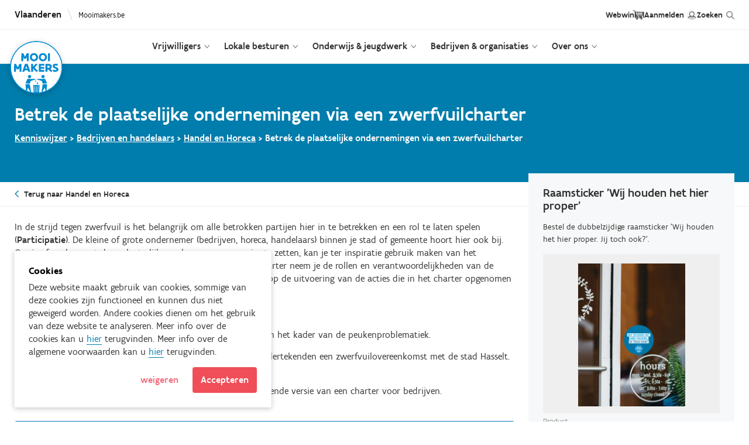

--- FILE ---
content_type: text/html; charset=UTF-8
request_url: https://mooimakers.be/kenniswijzer/artikel/betrek-de-plaatselijke-ondernemingen-een-zwerfvuilcharter?theme=41342
body_size: 13175
content:
<!DOCTYPE html>
<html lang="nl" dir="ltr" prefix="og: https://ogp.me/ns#">
  <head>
    <meta charset="utf-8" />
<meta name="description" content="In de strijd tegen zwerfvuil is het belangrijk om alle betrokken partijen hier in te betrekken en een rol te laten spelen (Participatie). De kleine of grote ondernemer (bedrijven, horeca, handelaars) binnen je stad of gemeente hoort hier ook bij. Om je afspraken met deze plaatselijke ondernemers op papier te zetten, kan je ter inspiratie gebruik maken van het voorbeeldcharter dat Mooimakers hiervoor opstelde. In het charter neem je de rollen en verantwoordelijkheden van de betrokken partijen op." />
<meta property="og:site_name" content="Mooimakers.be" />
<meta property="og:title" content="Betrek de plaatselijke ondernemingen via een zwerfvuilcharter" />
<meta property="og:description" content="In de strijd tegen zwerfvuil is het belangrijk om alle betrokken partijen hier in te betrekken en een rol te laten spelen (Participatie). De kleine of grote ondernemer (bedrijven, horeca, handelaars) binnen je stad of gemeente hoort hier ook bij. Om je afspraken met deze plaatselijke ondernemers op papier te zetten, kan je ter inspiratie gebruik maken van het voorbeeldcharter dat Mooimakers hiervoor opstelde. In het charter neem je de rollen en verantwoordelijkheden van de betrokken partijen op." />
<meta property="og:image" content="http://mooimakers.be/sites/default/files/public_files/fb_home.png" />
<meta name="Generator" content="Drupal 10 (https://www.drupal.org); Commerce 2" />
<meta name="MobileOptimized" content="width" />
<meta name="HandheldFriendly" content="true" />
<meta name="viewport" content="width=device-width, initial-scale=1.0" />
<link rel="icon" href="/themes/custom/indevuilbak/favicon.ico" type="image/vnd.microsoft.icon" />
<link rel="canonical" href="https://mooimakers.be/kenniswijzer/artikel/betrek-de-plaatselijke-ondernemingen-een-zwerfvuilcharter" />
<link rel="shortlink" href="https://mooimakers.be/node/78713" />

    <title>Betrek de plaatselijke ondernemingen via een zwerfvuilcharter | Mooimakers.be</title>
    <link rel="stylesheet" media="all" href="/sites/default/files/css/css_CNFS7V4IidZhOtrGuuakDddK4yMUu5KeZXOviryOGIk.css?delta=0&amp;language=nl&amp;theme=indevuilbak&amp;include=eJwlx0EKwCAMBMAPpfimGBcJjQquLdjXt9DbjIWSOzWQWkGx_30UiI2JT7Np-APxXnBfHlnPVGNkjYNrh_cq3FxoKSvxAhMEH6g" />
<link rel="stylesheet" media="all" href="/sites/default/files/css/css_5NkvhE1lX0r8AsO0vfNxKyUS-PiD-Mg58qp2hvm_kns.css?delta=1&amp;language=nl&amp;theme=indevuilbak&amp;include=eJwlx0EKwCAMBMAPpfimGBcJjQquLdjXt9DbjIWSOzWQWkGx_30UiI2JT7Np-APxXnBfHlnPVGNkjYNrh_cq3FxoKSvxAhMEH6g" />
<link rel="stylesheet" media="print" href="/sites/default/files/css/css_bC343HoulJTeo2fXv74RsAO8wOGL7Pw5f1nU-RjOQ4o.css?delta=2&amp;language=nl&amp;theme=indevuilbak&amp;include=eJwlx0EKwCAMBMAPpfimGBcJjQquLdjXt9DbjIWSOzWQWkGx_30UiI2JT7Np-APxXnBfHlnPVGNkjYNrh_cq3FxoKSvxAhMEH6g" />
<link rel="stylesheet" media="all" href="/sites/default/files/css/css_8sWcd0YwExnMFLBA44kRS8EycCs2qhtuenkcf31i8G8.css?delta=3&amp;language=nl&amp;theme=indevuilbak&amp;include=eJwlx0EKwCAMBMAPpfimGBcJjQquLdjXt9DbjIWSOzWQWkGx_30UiI2JT7Np-APxXnBfHlnPVGNkjYNrh_cq3FxoKSvxAhMEH6g" />

    <script src="/core/assets/vendor/modernizr/modernizr.min.js?v=3.11.7"></script>

    <meta name="facebook-domain-verification" content="cge2sqt2yv696vt38db09hmrldvdif" />


  </head>
  <body class="role-anonymous body--claim-map path-node page-node-type-kguide-article">
        <a href="#main-content" class="visually-hidden focusable skip-link">
      Overslaan en naar de inhoud gaan
    </a>
    
          
<div class="layout-container">
  <header>
    <div class="header-top">
      <div class="header-top__container container container--large">
        <div class="header-top__left">
            <div class="region region-header">
    <div id="block-headervlaanderenindevuilbakbe" class="block block-block-content block-block-contentd231bdd5-fc38-4a2b-a1ed-eb3e66fb09a8 bundle-block vlaanderen-website">
  
          <div class="vlaanderen-website__flex">
        <span class="vlaanderen-website__vlaanderen">Vlaanderen</span>
        <span class="vlaanderen-website__divider"></span>
        



            <div class="field field--name-field-plain-text field--type-string field--label-hidden field__item">
                        Mooimakers.be              </div>
      
      </div>
    </div>

  </div>

        </div>
        <div class="header-top__right">
            <div class="region region-header-right">
    <nav role="navigation" aria-labelledby="block-headerfirstlinks-menu" id="block-headerfirstlinks" class="block block-menu navigation menu--header-first-links">
            
  <h2 class="visually-hidden" id="block-headerfirstlinks-menu">Header first links</h2>
  

        
              <ul class="menu">
                    <li class="menu-item">
        <a href="/webwinkel" data-drupal-link-system-path="node/203">Webwinkel</a>
              </li>
                <li class="menu-item">
        <a href="/cart" class="icon-cart" data-drupal-link-system-path="cart">Cart</a>
              </li>
        </ul>
  


  </nav>
<nav role="navigation" aria-labelledby="block-useranonymous-menu" id="block-useranonymous" class="block block-menu navigation menu--user-anonymous">
            
  <h2 class="visually-hidden" id="block-useranonymous-menu">User anonymous</h2>
  

        
              <ul class="menu">
                    <li class="menu-item">
        <a href="/user/login?destination=/kenniswijzer/artikel/betrek-de-plaatselijke-ondernemingen-een-zwerfvuilcharter%3Ftheme%3D41342" class="icon-login use-ajax" data-dialog-type="modal" data-drupal-link-system-path="user/login">Aanmelden</a>
              </li>
        </ul>
  


  </nav>
<nav role="navigation" aria-labelledby="block-headerextralinks-menu" id="block-headerextralinks" class="block block-menu navigation menu--header-extra-links">
            
  <h2 class="visually-hidden" id="block-headerextralinks-menu">Header extra links</h2>
  

        
              <ul class="menu">
                    <li class="menu-item">
        <a href="/zoeken" class="icon-search" data-drupal-link-system-path="zoeken">Zoeken</a>
              </li>
        </ul>
  


  </nav>

<div class="views-exposed-form block block-views block-views-exposed-filter-blockpublic-search-result-public-search-results header-search" data-drupal-selector="views-exposed-form-public-search-result-public-search-results" id="block-zichtbaarformulierpublic-search-resultpublic-search-results">
    <div class="header-search__inner">
        
        
                    


  <form action="/zoeken" method="get" id="views-exposed-form-public-search-result-public-search-results" accept-charset="UTF-8">

    
      
      
      
      
      
      <div class="form--inline clearfix">
  



<div class="js-form-item form-item js-form-type-textfield form-type-textfield js-form-item-search-api-fulltext form-item-search-api-fulltext form-no-label">
  
        <input placeholder="Zoeken" data-drupal-selector="edit-search-api-fulltext" type="text" id="edit-search-api-fulltext" name="search_api_fulltext" value="" size="30" maxlength="128" class="form-text" />

        
  
</div>


<div data-drupal-selector="edit-actions" class="form-actions js-form-wrapper form-wrapper" id="edit-actions"><button data-drupal-selector="edit-submit-public-search-result" type="submit" id="edit-submit-public-search-result" value="Apply" class="button js-form-submit form-submit">
  Apply
</button>

</div>

</div>


      
      
    
  </form>


                <a href="#" class="header-search__close">Sluiten</a>
    </div>
</div>

  </div>

        </div>
      </div>
    </div>
    <div class="header-btm">
      <div class="header-btm__container container container--large">
          <div class="region region-navigation">
    <div id="block-indevuilbak-branding" class="block block-system block-system-branding-block">
    
        
          <a href="/" rel="home" class="site-logo">
      <img src="/themes/custom/indevuilbak/mooimakers.svg" alt="Home" />
    </a>
      </div>
<nav role="navigation" aria-labelledby="block-mainmenu-menu" id="block-mainmenu" class="block block-menu navigation menu--main">
            
              <ul data-region="navigation" class="menu">
                    <li class="menu-item menu-item--expanded collapse-menu">
                  <a href="/vrijwilligers" class="id-vrijwilligers" data-drupal-link-system-path="node/146834">Vrijwilligers</a>
                                    <ul class="menu menu--lvl2 collapse-menu__content">
        <li class="menu-item--back"><a href="#">Terug</a></li>
                  <li class="menu-info">
            <div class="menu-info-title">Iedereen<br />
mooimaker</div>
            <div class="menu-info-desc">Ga jij af en toe zwerfvuil opruimen? Of wil je er graag mee starten? Mooimakers helpt jou met praktische informatie en deelt verhalen en tips van vrijwilligers.</div>            <div class="menu-info-link">



            <div class="field field--name-field-section-link field--type-link field--label-hidden field__item">
                        <a href="/vrijwilligers">Lees meer</a>              </div>
      </div>          </li>
                            <li class="menu-item menu-item--expanded">
        <div class="menu-wrap">          <span class="blue icon-grijper">Praktisch</span>
                                    <ul data-region="navigation" class="menu">
                    <li class="menu-item">
                  <a href="/start-met-opruimen" data-drupal-link-system-path="node/136072">Start met opruimen</a>
                        </li>
                <li class="menu-item">
                  <a href="/contactgegevens-lokale-besturen" data-drupal-link-system-path="node/64001">Contacteer je gemeente</a>
                        </li>
                <li class="menu-item">
                  <a href="/app-mijn-mooie-straat" data-drupal-link-system-path="node/136814">Download de app</a>
                        </li>
                <li class="menu-item">
                  <a href="https://mooimakers.be/vrijwilligers/nieuws">Tips en verhalen</a>
                        </li>
            </ul>
  
                  </div>      </li>
                <li class="menu-item menu-item--expanded">
        <div class="menu-wrap">          <span class="blue icon-org">Met je groep of buurt</span>
                                    <ul data-region="navigation" class="menu">
                    <li class="menu-item">
                  <a href="/opruimactie-organiseren" data-drupal-link-system-path="node/64003">Organiseer een opruimactie</a>
                        </li>
                <li class="menu-item">
                  <a href="/lenteschoonmaak" data-drupal-link-system-path="node/111252">Lenteschoonmaak</a>
                        </li>
            </ul>
  
                  </div>      </li>
                                  <li class="menu-highlight">
        <div class="menu-highlight-wrap">
          <a href="https://mijnmooiestraat.be/">          
                      <img  class="menu-highlight-desktop" src="/sites/default/files/section/4_1_0.svg" />
          
                                    <img class="menu-highlight-mobile" src="/sites/default/files/section/4_vrijwilligers.svg" />
                                </a>        </div>
      </li>
        </ul>
  
                        </li>
                <li class="menu-item menu-item--expanded collapse-menu">
                  <a href="/partners" class="id-partners" data-drupal-link-system-path="node/63973">Lokale besturen</a>
                                    <ul class="menu menu--lvl2 collapse-menu__content">
        <li class="menu-item--back"><a href="#">Terug</a></li>
                  <li class="menu-info">
            <div class="menu-info-title">Lokale <br />
besturen</div>
            <div class="menu-info-desc">Mooimakers ondersteunt steden, gemeenten en intercommunales bij hun beleid rond zwerfvuil en sluikstort. Je kan bij ons terecht voor informatie en begeleiding.</div>            <div class="menu-info-link">



            <div class="field field--name-field-section-link field--type-link field--label-hidden field__item">
                        <a href="/partners">Meer info</a>              </div>
      </div>          </li>
                            <li class="menu-item menu-item--expanded">
        <div class="menu-wrap">          <span class="blue icon-wallet">Ondersteuning</span>
                                    <ul data-region="navigation" class="menu">
                    <li class="menu-item">
                  <a href="/partner/coachingtrajecten" data-drupal-link-system-path="node/9615">Coachingtraject</a>
                        </li>
                <li class="menu-item">
                  <a href="/partner/projecten-zwerfvuil-sluikstorten" data-drupal-link-system-path="node/251">Project zwerfvuil &amp; sluikstort</a>
                        </li>
                <li class="menu-item">
                  <a href="/partner/subsidies" data-drupal-link-system-path="node/63986">Vergoedingen</a>
                        </li>
                <li class="menu-item">
                  <a href="/partner/communicatieondersteuning" data-drupal-link-system-path="node/233">Communicatiemateriaal</a>
                        </li>
                <li class="menu-item">
                  <a href="https://mooimakers.be/node/186491">Opruimmateriaal</a>
                        </li>
            </ul>
  
                  </div>      </li>
                <li class="menu-item menu-item--expanded">
        <div class="menu-wrap">          <span class="blue icon-clipboard">Aan de slag</span>
                                    <ul data-region="navigation" class="menu">
                    <li class="menu-item">
                  <a href="/partner/operatie-proper" data-drupal-link-system-path="node/2567">Operatie Proper</a>
                        </li>
                <li class="menu-item">
                  <a href="/partner/mijnmooiestraat" data-drupal-link-system-path="node/87665">Mijn Mooie Straat</a>
                        </li>
                <li class="menu-item">
                  <a href="/lenteschoonmaak-2026-lokale-besturen" data-drupal-link-system-path="node/139278">Lenteschoonmaak</a>
                        </li>
                <li class="menu-item">
                  <a href="https://mooimakers.be/webwinkel/?goals=437&amp;roles=city">Webwinkel</a>
                        </li>
            </ul>
  
                  </div>      </li>
                <li class="menu-item menu-item--expanded">
        <div class="menu-wrap">          <span class="blue icon-kguide">Kennis &amp; Inspiratie</span>
                                    <ul data-region="navigation" class="menu">
                    <li class="menu-item">
                  <a href="/partner/overzicht-opleidingen" data-drupal-link-system-path="node/63988">Opleidingen</a>
                        </li>
                <li class="menu-item">
                  <a href="/kenniswijzer" data-drupal-link-system-path="node/41177">Kenniswijzer</a>
                        </li>
            </ul>
  
                  </div>      </li>
                                  <li class="menu-highlight">
        <div class="menu-highlight-wrap">
          <a href="https://mooimakers.be/kenniswijzer">          
                      <img  class="menu-highlight-desktop" src="/sites/default/files/section/1.svg" />
          
                                    <img class="menu-highlight-mobile" src="/sites/default/files/section/1_lokale%20besturen.svg" />
                                </a>        </div>
      </li>
        </ul>
  
                        </li>
                <li class="menu-item menu-item--expanded collapse-menu">
                  <a href="/educatie" class="id-schools" data-drupal-link-system-path="node/63974">Onderwijs &amp; jeugdwerk</a>
                                    <ul class="menu menu--lvl2 collapse-menu__content">
        <li class="menu-item--back"><a href="#">Terug</a></li>
                  <li class="menu-info">
            <div class="menu-info-title">Onderwijs<br />
en jeugdwerk</div>
            <div class="menu-info-desc">Wil jij kinderen of jongeren leren over de gevolgen van zwerfvuil? Wil je als school of jeugdvereniging het goede voorbeeld geven? Mooimakers zet je op weg met info en inspiratie.</div>            <div class="menu-info-link">



            <div class="field field--name-field-section-link field--type-link field--label-hidden field__item">
                        <a href="/educatie">Ontdek ons aanbod</a>              </div>
      </div>          </li>
                            <li class="menu-item menu-item--expanded">
        <div class="menu-wrap">          <span class="blue icon-kguide">Les- en spelmateriaal</span>
                                    <ul data-region="navigation" class="menu">
                    <li class="menu-item">
                  <a href="/educatief-aanbod-kleuterscholen" data-drupal-link-system-path="node/63994">Kleuterschool</a>
                        </li>
                <li class="menu-item">
                  <a href="/educatief-aanbod-lagere-scholen" data-drupal-link-system-path="node/63995">Lagere school</a>
                        </li>
                <li class="menu-item">
                  <a href="/educatie/secundaironderwijs" data-drupal-link-system-path="node/63992">Secundaire school</a>
                        </li>
                <li class="menu-item">
                  <a href="https://mooimakers.be/node/68208">Jeugdverenigingen</a>
                        </li>
            </ul>
  
                  </div>      </li>
                <li class="menu-item menu-item--expanded">
        <div class="menu-wrap">          <span class="blue icon-operatie-proper">Operatie Proper</span>
                                    <ul data-region="navigation" class="menu">
                    <li class="menu-item">
                  <a href="/educatie/operatie-proper" data-drupal-link-system-path="node/2311">Wat?</a>
                        </li>
                <li class="menu-item">
                  <a href="/educatie/inspiratieonderwijsenjeugdwerk" data-drupal-link-system-path="node/178046">Inspiratie</a>
                        </li>
                <li class="menu-item">
                  <a href="https://mooimakers.be/educatie/operatie-proper/inschrijven/181050" class="use-ajax auth-required-link use-ajax auth-required-link" data-dialog-type="modal" data-dialog-options="{&quot;dialogClass&quot;:&quot;ui-dialog--lg&quot;}">Inschrijven</a>
                        </li>
            </ul>
  
                  </div>      </li>
                <li class="menu-item menu-item--expanded">
        <div class="menu-wrap">          <span class="blue icon-grijper">Aan de slag</span>
                                    <ul data-region="navigation" class="menu">
                    <li class="menu-item">
                  <a href="/opruimactie-organiseren" data-drupal-link-system-path="node/64003">Een opruimactie organiseren</a>
                        </li>
                <li class="menu-item">
                  <a href="/kenniswijzer/thema/scholen-en-verenigingen/snoeproute" data-drupal-link-system-path="node/41335">Snoeproutes aanpakken</a>
                        </li>
            </ul>
  
                  </div>      </li>
                                  <li class="menu-highlight">
        <div class="menu-highlight-wrap">
          <a href="/educatie/operatie-proper">          
                      <img  class="menu-highlight-desktop" src="/sites/default/files/section/Navigatie%20laatste%20kolom_0.svg" />
          
                                    <img class="menu-highlight-mobile" src="/sites/default/files/section/Navigatie%20laatste%20kolom%20%28400%20x%20150%20px%29.svg" />
                                </a>        </div>
      </li>
        </ul>
  
                        </li>
                <li class="menu-item menu-item--expanded collapse-menu">
                  <a href="/bedrijven" class="id-companies" data-drupal-link-system-path="node/63972">Bedrijven &amp; organisaties</a>
                                    <ul class="menu menu--lvl2 collapse-menu__content">
        <li class="menu-item--back"><a href="#">Terug</a></li>
                  <li class="menu-info">
            <div class="menu-info-title">Bedrijven<br />
en organisaties</div>
            <div class="menu-info-desc">Staan duurzaamheid en ecologie hoog op de agenda van jouw onderneming? En wil je met jouw bedrijf of organisatie actie ondernemen voor een propere buurt? Ontdek hoe jullie het verschil kunnen maken. </div>            <div class="menu-info-link">



            <div class="field field--name-field-section-link field--type-link field--label-hidden field__item">
                        <a href="/bedrijven">Ontdek wat jij kan doen</a>              </div>
      </div>          </li>
                            <li class="menu-item menu-item--expanded">
        <div class="menu-wrap">          <span class="blue icon-grijper">Aan de slag</span>
                                    <ul data-region="navigation" class="menu">
                    <li class="menu-item">
                  <a href="/opruimactie-organiseren" data-drupal-link-system-path="node/64003">Een opruimactie organiseren</a>
                        </li>
                <li class="menu-item">
                  <a href="/lenteschoonmaak" data-drupal-link-system-path="node/111252">Lenteschoonmaak</a>
                        </li>
            </ul>
  
                  </div>      </li>
                <li class="menu-item menu-item--expanded">
        <div class="menu-wrap">          <span class="blue icon-newspaper">Kennis en inspiratie</span>
                                    <ul data-region="navigation" class="menu">
                    <li class="menu-item">
                  <a href="https://mooimakers.be/kenniswijzer/thema/bedrijven-en-handelaars/bouwsector">Bouw</a>
                        </li>
                <li class="menu-item">
                  <a href="https://mooimakers.be/kenniswijzer/thema/bedrijven-en-handelaars/handel-en-horeca">Handel en horeca</a>
                        </li>
                <li class="menu-item">
                  <a href="https://mooimakers.be/kenniswijzer/thema/bedrijven-en-handelaars/transportsector">Logistiek</a>
                        </li>
            </ul>
  
                  </div>      </li>
                                  <li class="menu-highlight">
        <div class="menu-highlight-wrap">
          <a href="https://mooimakers.be/kenniswijzer/thema/bedrijven-en-handelaars">          
                      <img  class="menu-highlight-desktop" src="/sites/default/files/section/2.svg" />
          
                                    <img class="menu-highlight-mobile" src="/sites/default/files/section/2_bedrijven.svg" />
                                </a>        </div>
      </li>
        </ul>
  
                        </li>
                <li class="menu-item menu-item--expanded collapse-menu">
                  <a href="/over-mooimakers" class="id-more" data-drupal-link-system-path="node/88">Over ons</a>
                                    <ul class="menu menu--lvl2 collapse-menu__content">
        <li class="menu-item--back"><a href="#">Terug</a></li>
                  <li class="menu-info">
            <div class="menu-info-title">Wij zijn  <br />
Mooimakers</div>
            <div class="menu-info-desc">Mooimakers streeft naar een Vlaanderen zonder zwerfvuil. Dat doen we vanuit de samenwerking tussen de OVAM, Fost Plus en VVSG.</div>            <div class="menu-info-link">



            <div class="field field--name-field-section-link field--type-link field--label-hidden field__item">
                        <a href="/over-mooimakers">Meer info</a>              </div>
      </div>          </li>
                            <li class="menu-item menu-item--expanded">
        <div class="menu-wrap">          <span class="blue icon-org">Over Mooimakers</span>
                                    <ul data-region="navigation" class="menu">
                    <li class="menu-item">
                  <a href="/over-mooimakers" data-drupal-link-system-path="node/88">Wie zijn wij?</a>
                        </li>
                <li class="menu-item">
                  <a href="/communicatie/pers" data-drupal-link-system-path="node/3321">Pers</a>
                        </li>
                <li class="menu-item">
                  <a href="/campagnes" data-drupal-link-system-path="node/30678">Campagnes</a>
                        </li>
            </ul>
  
                  </div>      </li>
                <li class="menu-item menu-item--expanded">
        <div class="menu-wrap">          <span class="blue icon-info">Praktisch</span>
                                    <ul data-region="navigation" class="menu">
                    <li class="menu-item">
                  <a href="/veelgestelde-vragen" data-drupal-link-system-path="node/21873">Vragen?</a>
                        </li>
                <li class="menu-item">
                  <a href="/contact" data-drupal-link-system-path="node/89">Contact</a>
                        </li>
                <li class="menu-item">
                  <a href="/communicatie/richtlijnen-en-gebruik-logo" data-drupal-link-system-path="node/41200">Logo &amp; huisstijl</a>
                        </li>
            </ul>
  
                  </div>      </li>
                                  <li class="menu-highlight">
        <div class="menu-highlight-wrap">
          <a href="">          
                      <img  class="menu-highlight-desktop" src="/sites/default/files/section/Navigatie%20laatste%20kolom.svg" />
          
                                    <img class="menu-highlight-mobile" src="/sites/default/files/section/5_over%20ons.svg" />
                                </a>        </div>
      </li>
        </ul>
  
                        </li>
            </ul>
  


    

</nav>

  </div>

        <a class="icon icon-menu js-mobile-overlay-toggler mobile-overlay__open" href="#" title="menu">
          <div class="hamburger">
            <span class="hamburger__line"></span>
            <span class="hamburger__line"></span>
            <span class="hamburger__line"></span>
            <span class="hamburger__line"></span>
          </div>
          Menu
        </a>
      </div>
    </div>
  </header>

  <main role="main" class="">
    <a id="main-content" tabindex="-1"></a>          <div class="region region-content">
    <div data-drupal-messages-fallback class="hidden"></div>
<div id="block-indevuilbak-content" class="block block-system block-system-main-block">
    
        
          <article data-history-node-id="78713" class="node node--type-kguide-article node--type-kguide-article--full node--view-mode-full">
            <div class="kguide-article__header">
            <div class="container">
                <span class="field field--name-title field--type-string field--label-hidden">Betrek de plaatselijke ondernemingen via een zwerfvuilcharter</span>

                <div class="kguide-article__breadcrumb">
                    <a href="/kenniswijzer">Kenniswijzer</a> >
                    <a href="/kenniswijzer/thema/bedrijven-en-handelaars">Bedrijven en handelaars</a> >
                    <a href="/kenniswijzer/thema/bedrijven-en-handelaars/handel-en-horeca">Handel en Horeca</a> >
                    <span class="field field--name-title field--type-string field--label-hidden">Betrek de plaatselijke ondernemingen via een zwerfvuilcharter</span>

                </div>
            </div>
        </div>
    
        <div class="kguide-article__backlink">
        <div class="container">
            <a href="/kenniswijzer/thema/bedrijven-en-handelaars/handel-en-horeca">Terug naar Handel en Horeca</a>
        </div>
    </div>
    
    <!-- Content -->
    <div class="container">
        <div class="node-2col">

            <!-- Left -->
            <div class="node-2col__content">
                <div class="kguide-article__intro">
                    
                    



            <div class="clearfix text-formatted field field--name-body field--type-text-with-summary field--label-hidden field__item">
                          
          
          
          
          
          
                          <p>In de strijd tegen zwerfvuil is het belangrijk om alle betrokken partijen hier in te betrekken en een rol te laten spelen (<strong>Participatie</strong>). De kleine of grote ondernemer&nbsp;(bedrijven, horeca, handelaars) binnen je stad of gemeente hoort&nbsp;hier ook bij. Om je afspraken met deze plaatselijke ondernemers op papier te zetten, kan je ter inspiratie gebruik maken van het <strong>voorbeeldcharter</strong> dat Mooimakers hiervoor opstelde. In het charter neem je de rollen en verantwoordelijkheden van de betrokken partijen op. De bedoeling is dat alle partijen toezien op de uitvoering van de acties die in het charter opgenomen staan.</p>

<p>Je kan het&nbsp;hier onder&nbsp;downloaden.</p>

<p>De <a href="/node/42656">stad Kortrijk</a> maakte zo de nodige afspraken met de horeca in het kader van de peukenproblematiek.</p>

<p>De lokale vestigingen van Fastfoodketens <a href="https://mooimakers.be/sites/default/files/public_files/Benelux%20Food%20Group%20-%20KFC%20zwerfvuil%20programma%2020190910.pdf">KFC</a>&nbsp;en <a href="https://mooimakers.be/sites/default/files/public_files/McDonalds%20Hasselt%20tegen%20zwerfvuil.pdf">McDonalds</a>&nbsp;ondertekenden een zwerfvuilovereenkomst met de stad Hasselt. Lees hier meer over de acties van <a href="https://www.hln.be/hasselt/tweede-mcdonalds-in-hasselt-opent-met-oog-voor-propere-binnenstad-afval-elektrische-duwkar-gaat-vier-keer-per-dag-rond~af9b4ecd/">McDonalds</a>&nbsp;in Hasselt.</p>

<p>Bij <a href="https://www.supportervanschoon.nl/kenniswijzer/convenant-aanpak-zwerfafval/">Nederland Schoon</a> gebruiken ze&nbsp;een formelere en meer dwingende versie van een charter voor bedrijven.</p>              </div>
      
                    

                </div>

                                    <div class="download-block">
                        <div class="download-block__title">Zwerfvuilcharter</div>
                        <div class="download-block__body"><p>Download hier het voorbeeld-zwerfvuilcharter om de afspraken met de plaatselijke ondernemers op papier te zetten.</p>
</div>
                        <a class="download-block__button button button--download" href="https://mooimakers.be/sites/default/files/2021-07/MM%20zwerfvuilcharter%20ondernemingen.docx" target="_blank">
                            Downloaden (docx)
                        </a>
                    </div>
                
            </div>
            <!-- End left -->

            <!-- Right -->
            <div class="node-2col__side kguide-article__side">
                
                                    <div class="side-shopcta">
                        <h4 class="side-shopcta__title">Raamsticker &#039;Wij houden het hier proper&#039;</h4>
                        <div class="side-shopcta__body"><p>Bestel de dubbelzijdige raamsticker 'Wij houden het hier proper. Jij toch ook?'.</p>
</div>
                        <div class="side-shopcta__product kguide-article__shopcta__product"></div>
                    </div>
                
                

            </div>
            <!-- End right -->

        </div>
    </div>
    <!-- End content -->

            <div class="prevnext">
            <div class="container container--medium">
                <div class="prevnext__inner">
                                            <a class="prevnext__prev prevnext__link" href="/kenniswijzer/artikel/sorteren-en-aanpak-zwerfvuil-op-een-commerciele-zone?theme=41342">
                            <div class="prevnext__content">
                                <div class="prevnext__label">Vorig artikel</div>
                                <div class="prevnext__title">Sorteren en aanpak zwerfvuil op een commerciële zone</div>
                            </div>
                        </a>
                                                                <a class="prevnext__next prevnext__link" href="/kenniswijzer/artikel/pizzadozen-als-zwerfvuil-hoe-pak-je-het-aan?theme=41342">
                            <div class="prevnext__content">
                                <div class="prevnext__label">Volgend artikel</div>
                                <div class="prevnext__title">Pizzadozen als zwerfvuil - hoe pak je het aan?</div>
                            </div>
                        </a>
                                    </div>
            </div>
        </div>
    
</article>
    </div>

  </div>

      </main>

  <footer>
              <div role="footer" class="footer-mid">
        <div class="container">
            <div class="region region-footer">
    <div class="footer-items">
      <div class="footer-logo"></div>
      <div id="block-footersociallinks" class="block block-block-content block-block-content3804c122-9efc-4230-9f6e-cd3a9eef9a15 bundle-block social-links">
            
      



      <div class="social-links__items field field--name-field-social-items field--type-entity-reference field--label-hidden field__items">
              <div class="field__item">
         

<article data-history-node-id="3" class="node node--type-footer-social-item node--view-mode-default footer-social-item">
  <a class="has-opacity-hoverstate footer-social-item__link" target="_blank" href="https://www.facebook.com/mooimakers.be" data-history-node-id="3" class="node node--type-footer-social-item node--view-mode-default footer-social-item" style="background-image: url('/sites/default/files/2024-05/facebook%281%29.svg');" title="Facebook"></a>
</article>
                 </div>
              <div class="field__item">
         

<article data-history-node-id="44297" class="node node--type-footer-social-item node--view-mode-default footer-social-item">
  <a class="has-opacity-hoverstate footer-social-item__link" target="_blank" href="https://www.instagram.com/demooimakers/?hl=nl" data-history-node-id="44297" class="node node--type-footer-social-item node--view-mode-default footer-social-item" style="background-image: url('/sites/default/files/2024-05/instagram-fill.svg');" title="Instagram"></a>
</article>
                 </div>
              <div class="field__item">
         

<article data-history-node-id="44298" class="node node--type-footer-social-item node--view-mode-default footer-social-item">
  <a class="has-opacity-hoverstate footer-social-item__link" target="_blank" href="https://be.linkedin.com/company/mooimakers" data-history-node-id="44298" class="node node--type-footer-social-item node--view-mode-default footer-social-item" style="background-image: url('/sites/default/files/2024-05/linkedin-in.svg');" title="Linkedin"></a>
</article>
                 </div>
              <div class="field__item">
         

<article data-history-node-id="174442" class="node node--type-footer-social-item node--view-mode-default footer-social-item">
  <a class="has-opacity-hoverstate footer-social-item__link" target="_blank" href="https://www.youtube.com/@demooimakers" data-history-node-id="174442" class="node node--type-footer-social-item node--view-mode-default footer-social-item" style="background-image: url('/sites/default/files/2025-05/YouTube_4.svg');" title="Youtube"></a>
</article>
                 </div>
          </div>
  
  </div>
<nav role="navigation" aria-labelledby="block-indevuilbak-footer-menu" id="block-indevuilbak-footer" class="block block-menu navigation menu--footer">
            
  <h2 class="visually-hidden" id="block-indevuilbak-footer-menu">Footer-menu</h2>
  

        
              <ul class="menu">
                    <li class="menu-item">
        <a href="/vrijwilligers" data-drupal-link-system-path="node/146834">Vrijwilligers</a>
              </li>
                <li class="menu-item">
        <a href="/partners" data-drupal-link-system-path="node/63973">Partners</a>
              </li>
                <li class="menu-item">
        <a href="/educatie" data-drupal-link-system-path="node/63974">Scholen &amp; Verenigingen</a>
              </li>
                <li class="menu-item">
        <a href="/bedrijven" data-drupal-link-system-path="node/63972">Bedrijven</a>
              </li>
        </ul>
  


  </nav>
<nav role="navigation" aria-labelledby="block-footersecondary-menu" id="block-footersecondary" class="block block-menu navigation menu--footer-secondary">
            
  <h2 class="visually-hidden" id="block-footersecondary-menu">Footer secondary</h2>
  

        
              <ul class="menu">
                    <li class="menu-item">
        <a href="/webwinkel" data-drupal-link-system-path="node/203">Webwinkel</a>
              </li>
                <li class="menu-item">
        <a href="/kenniswijzer" data-drupal-link-system-path="node/41177">Kenniswijzer</a>
              </li>
                <li class="menu-item">
        <a href="/over-mooimakers" data-drupal-link-system-path="node/88">Over ons</a>
              </li>
                <li class="menu-item">
        <a href="/communicatie/pers" data-drupal-link-system-path="node/3321">Pers &amp; Media</a>
              </li>
                <li class="menu-item">
        <a href="/contact" data-drupal-link-system-path="node/89">Contact</a>
              </li>
        </ul>
  


  </nav>
<div id="block-footerappdownload-2" class="block block-block-content block-block-contentdbf53914-89e8-4613-a97f-bf917c75db9f bundle-block footer-app-download">
  
      <h3>



            <div class="field field--name-field-title field--type-string field--label-hidden field__item">
                        De Mijn Mooie Straat-App              </div>
      </h3>
    <a target="_blank" href="https://apps.apple.com/be/app/mijn-mooie-straat/id1598090825" title="Download in de App Store" class="download-link download-link-ios"></a>
    <a target="_blank" href="https://play.google.com/store/apps/details?id=be.fostplus.mijnmooiestraat" title="Ontdek het op Google Play" class="download-link download-link-android"></a>
  </div>
<div id="block-footerinhoud" class="block block-block-content block-block-contenteaa3a399-6129-4838-93a9-a60ec3c911d1 bundle-block footer-content">
            
      



            <div class="clearfix text-formatted field field--name-field-text field--type-text-long field--label-hidden field__item">
                          
          
          
          
          
          
                          <p>Mooimakers<br>
Stationsstraat 110<br>
2800 Mechelen</p>              </div>
      



            <div class="field field--name-field-link field--type-link field--label-hidden field__item">
                        <a href="mailto:info@mooimakers.be">info@mooimakers.be</a>              </div>
      



            <div class="field field--name-field-top-link field--type-link field--label-hidden field__item">
                        <a href="tel:015284156">015 28 41 56</a>              </div>
      
  </div>

    </div>
    <div class="footer-disclaimer">Tenzij anders vermeld is het niet toegestaan om inhoud van deze website te kopiëren, reproduceren, aan te passen en/of onder een andere vorm te publiceren zonder voorafgaand en uitdrukkelijk akkoord van Mooimakers.</div>
  </div>

        </div>
      </div>
        <div role="subfooter" class="footer-sub">
      <div class="container">
          <div class="region region-subfooter">
    <nav role="navigation" aria-labelledby="block-disclaimer-menu" id="block-disclaimer" class="block block-menu navigation menu--disclaimer">
            
  <h2 class="visually-hidden" id="block-disclaimer-menu">Disclaimer</h2>
  

        
              <ul class="menu">
                    <li class="menu-item">
        <a href="/privacy-policy" target="_blank" data-drupal-link-system-path="node/33316">Privacy policy</a>
              </li>
                <li class="menu-item">
        <span>© Mooimakers.be 2024</span>
              </li>
        </ul>
  


  </nav>

  </div>

      </div>
    </div>
    </footer>

  
      <div class="region region-fixed">
    

<div id="block-cookienotificatie" class="block block-block-content block-block-content67452d62-d2bc-461e-a25f-b818242607db bundle-block cookie-notification js-cookie-notification">
      
<div  class="cookie-notification__top">
    



            <div class="cookie-notification__title field field--name-field-title field--type-string field--label-hidden field__item">
                        Cookies              </div>
      



            <div class="cookie-notification__body clearfix text-formatted field field--name-field-simple-html field--type-text-long field--label-hidden field__item">
                          
          
          
          
          
          
                          <p>Deze website maakt gebruik van cookies, sommige van deze cookies zijn functioneel en kunnen dus niet geweigerd worden. Andere cookies dienen om het gebruik van deze website te analyseren. Meer info over de cookies kan u <a href="/privacy-policy">hier</a> terugvinden. Meer info over de algemene voorwaarden kan u <a href="/algemene-voorwaarden">hier</a> terugvinden.</p>              </div>
      
  </div>
<div  class="cookie-notification__bottom">
    



            <div class="cookie-notification__reject js-cookie-notification-reject field field--name-field-label-reject field--type-string field--label-hidden field__item">
                        weigeren              </div>
      



            <div class="button button--red cookie-notification__submit js-cookie-notification-submit field field--name-field-label field--type-string field--label-hidden field__item">
                        Accepteren              </div>
      
  </div>
  </div>

  </div>


        <div class="global-overlayer js-global-overlayer"></div>
    <div class="global-overlayer global-overlayer--newsfilter js-newsfilter-overlayer"></div>
    <div class="global-overlayer global-overlayer--navigation js-navigation-overlayer"></div>

        <div class="gallery-popup js-gallery-popup">
      <div class="gallery-popup__inner">
        <div class="gallery-popup__ui is-visible js-gallery-popup-ui">
          <a href="#" class="gallery-popup__closer js-gallery-popup-closer">Sluiten</a>
          <div class="gallery-popup__arrows js-gallery-popup-arrows is-visible">
            <a href="#" class="gallery-popup__arrow gallery-popup__arrow--next js-gallery-popup-arrow-next"></a>
            <a href="#" class="gallery-popup__arrow gallery-popup__arrow--prev js-gallery-popup-arrow-prev"></a>
          </div>
          <div class="gallery-popup__bottom">
            <div class="gallery-popup__description__wrapper">
              <div class="gallery-popup__description gallery-popup__description--short is-visible js-shortwrapper">
                <p class="gallery-popup__description__text gallery-popup__description__text--short js-description-short"></p>
                <a class="gallery-popup__description__readmore js-gallery-popup-readmore" href="#">Lees meer</a>
              </div>
              <div class="gallery-popup__description gallery-popup__description--full js-fullwrapper">
                <p class="gallery-popup__description__text js-description-full"></p>
                <a class="gallery-popup__description__readmore js-gallery-popup-readless" href="#">Lees minder</a>
              </div>
            </div>
            <div class="gallery-popup__image-counter js-counterwrapper">
              <p class="gallery-popup__image-counter__text js-imgcounter"></p>
            </div>
          </div>
        </div>
        <div class="gallery-popup__images js-gallery-popup-images">
                            </div>
      </div>
    </div>

        <div class="youtube-popup global-overlayer">
      <div class="youtube-popup__inner">
          <div class="youtube-popup__content">
            <a href="#" class="gallery-popup__closer youtube-popup__closer js-youtube-popup-closer">Sluiten</a>
            <div class="youtube-popup__iframewrapper">
              <div id="youtube-popup__iframe"></div>
                          </div>
          </div>
      </div>
    </div>

            <div  class="fixed-overlay js-fixed-overlay is-hidden js-confirm-form-overlayer">
  <div class="fixed-overlay__msg">
    <div class="fixed-overlay__titlebar">
      <div class="fixed-overlay__msgtitle js-popup-title js-title"></div>
      <a href="#" class="fixed-overlay__closer js-closer">Sluiten</a>
    </div>
    <div class="fixed-overlay__copy">
      <p class="fixed-overlay__msgbody js-popup-body js-msg">
        
              </p>
      <div class="fixed-overlay__buttons">
                  <a href="#" class="button button--red js-submit"></a>
              </div>
    </div>
  </div>
</div>

            <div  class="fixed-overlay js-fixed-overlay is-hidden js-global-error-msg">
  <div class="fixed-overlay__msg">
    <div class="fixed-overlay__titlebar">
      <div class="fixed-overlay__msgtitle js-popup-title js-title"></div>
      <a href="#" class="fixed-overlay__closer js-closer">Sluiten</a>
    </div>
    <div class="fixed-overlay__copy">
      <p class="fixed-overlay__msgbody js-popup-body js-msg">
        
              </p>
      <div class="fixed-overlay__buttons">
                  <a href="#" class="button button--red js-submit js-closer"></a>
              </div>
    </div>
  </div>
</div>

        
    <div class="mobile-overlay">
          <div class="region region-mobile-overlay">
    <nav role="navigation" aria-labelledby="block-mainmenu-3-menu" id="block-mainmenu-3" class="block block-menu navigation menu--main">
            
  <h2 class="visually-hidden" id="block-mainmenu-3-menu">Main menu niv 2</h2>
  

        
              <ul data-region="mobile_overlay" class="menu">
                    <li class="menu-item menu-item--expanded collapse-menu">
                  <a href="/vrijwilligers" class="id-vrijwilligers" data-drupal-link-system-path="node/146834">Vrijwilligers</a>
                                    <ul class="menu menu--lvl2 collapse-menu__content">
        <li class="menu-item--back"><a href="#">Terug</a></li>
                  <li class="menu-info">
            <div class="menu-info-title">Iedereen<br />
mooimaker</div>
            <div class="menu-info-desc">Ga jij af en toe zwerfvuil opruimen? Of wil je er graag mee starten? Mooimakers helpt jou met praktische informatie en deelt verhalen en tips van vrijwilligers.</div>            <div class="menu-info-link">



            <div class="field field--name-field-section-link field--type-link field--label-hidden field__item">
                        <a href="/vrijwilligers">Lees meer</a>              </div>
      </div>          </li>
                            <li class="menu-item menu-item--expanded">
        <div class="menu-wrap">          <span class="blue icon-grijper">Praktisch</span>
                                    <ul data-region="mobile_overlay" class="menu">
                    <li class="menu-item">
                  <a href="/start-met-opruimen" data-drupal-link-system-path="node/136072">Start met opruimen</a>
                        </li>
                <li class="menu-item">
                  <a href="/contactgegevens-lokale-besturen" data-drupal-link-system-path="node/64001">Contacteer je gemeente</a>
                        </li>
                <li class="menu-item">
                  <a href="/app-mijn-mooie-straat" data-drupal-link-system-path="node/136814">Download de app</a>
                        </li>
                <li class="menu-item">
                  <a href="https://mooimakers.be/vrijwilligers/nieuws">Tips en verhalen</a>
                        </li>
            </ul>
  
                  </div>      </li>
                <li class="menu-item menu-item--expanded">
        <div class="menu-wrap">          <span class="blue icon-org">Met je groep of buurt</span>
                                    <ul data-region="mobile_overlay" class="menu">
                    <li class="menu-item">
                  <a href="/opruimactie-organiseren" data-drupal-link-system-path="node/64003">Organiseer een opruimactie</a>
                        </li>
                <li class="menu-item">
                  <a href="/lenteschoonmaak" data-drupal-link-system-path="node/111252">Lenteschoonmaak</a>
                        </li>
            </ul>
  
                  </div>      </li>
                                  <li class="menu-highlight">
        <div class="menu-highlight-wrap">
          <a href="https://mijnmooiestraat.be/">          
                      <img  class="menu-highlight-desktop" src="/sites/default/files/section/4_1_0.svg" />
          
                                    <img class="menu-highlight-mobile" src="/sites/default/files/section/4_vrijwilligers.svg" />
                                </a>        </div>
      </li>
        </ul>
  
                        </li>
                <li class="menu-item menu-item--expanded collapse-menu">
                  <a href="/partners" class="id-partners" data-drupal-link-system-path="node/63973">Lokale besturen</a>
                                    <ul class="menu menu--lvl2 collapse-menu__content">
        <li class="menu-item--back"><a href="#">Terug</a></li>
                  <li class="menu-info">
            <div class="menu-info-title">Lokale <br />
besturen</div>
            <div class="menu-info-desc">Mooimakers ondersteunt steden, gemeenten en intercommunales bij hun beleid rond zwerfvuil en sluikstort. Je kan bij ons terecht voor informatie en begeleiding.</div>            <div class="menu-info-link">



            <div class="field field--name-field-section-link field--type-link field--label-hidden field__item">
                        <a href="/partners">Meer info</a>              </div>
      </div>          </li>
                            <li class="menu-item menu-item--expanded">
        <div class="menu-wrap">          <span class="blue icon-wallet">Ondersteuning</span>
                                    <ul data-region="mobile_overlay" class="menu">
                    <li class="menu-item">
                  <a href="/partner/coachingtrajecten" data-drupal-link-system-path="node/9615">Coachingtraject</a>
                        </li>
                <li class="menu-item">
                  <a href="/partner/projecten-zwerfvuil-sluikstorten" data-drupal-link-system-path="node/251">Project zwerfvuil &amp; sluikstort</a>
                        </li>
                <li class="menu-item">
                  <a href="/partner/subsidies" data-drupal-link-system-path="node/63986">Vergoedingen</a>
                        </li>
                <li class="menu-item">
                  <a href="/partner/communicatieondersteuning" data-drupal-link-system-path="node/233">Communicatiemateriaal</a>
                        </li>
                <li class="menu-item">
                  <a href="https://mooimakers.be/node/186491">Opruimmateriaal</a>
                        </li>
            </ul>
  
                  </div>      </li>
                <li class="menu-item menu-item--expanded">
        <div class="menu-wrap">          <span class="blue icon-clipboard">Aan de slag</span>
                                    <ul data-region="mobile_overlay" class="menu">
                    <li class="menu-item">
                  <a href="/partner/operatie-proper" data-drupal-link-system-path="node/2567">Operatie Proper</a>
                        </li>
                <li class="menu-item">
                  <a href="/partner/mijnmooiestraat" data-drupal-link-system-path="node/87665">Mijn Mooie Straat</a>
                        </li>
                <li class="menu-item">
                  <a href="/lenteschoonmaak-2026-lokale-besturen" data-drupal-link-system-path="node/139278">Lenteschoonmaak</a>
                        </li>
                <li class="menu-item">
                  <a href="https://mooimakers.be/webwinkel/?goals=437&amp;roles=city">Webwinkel</a>
                        </li>
            </ul>
  
                  </div>      </li>
                <li class="menu-item menu-item--expanded">
        <div class="menu-wrap">          <span class="blue icon-kguide">Kennis &amp; Inspiratie</span>
                                    <ul data-region="mobile_overlay" class="menu">
                    <li class="menu-item">
                  <a href="/partner/overzicht-opleidingen" data-drupal-link-system-path="node/63988">Opleidingen</a>
                        </li>
                <li class="menu-item">
                  <a href="/kenniswijzer" data-drupal-link-system-path="node/41177">Kenniswijzer</a>
                        </li>
            </ul>
  
                  </div>      </li>
                                  <li class="menu-highlight">
        <div class="menu-highlight-wrap">
          <a href="https://mooimakers.be/kenniswijzer">          
                      <img  class="menu-highlight-desktop" src="/sites/default/files/section/1.svg" />
          
                                    <img class="menu-highlight-mobile" src="/sites/default/files/section/1_lokale%20besturen.svg" />
                                </a>        </div>
      </li>
        </ul>
  
                        </li>
                <li class="menu-item menu-item--expanded collapse-menu">
                  <a href="/educatie" class="id-schools" data-drupal-link-system-path="node/63974">Onderwijs &amp; jeugdwerk</a>
                                    <ul class="menu menu--lvl2 collapse-menu__content">
        <li class="menu-item--back"><a href="#">Terug</a></li>
                  <li class="menu-info">
            <div class="menu-info-title">Onderwijs<br />
en jeugdwerk</div>
            <div class="menu-info-desc">Wil jij kinderen of jongeren leren over de gevolgen van zwerfvuil? Wil je als school of jeugdvereniging het goede voorbeeld geven? Mooimakers zet je op weg met info en inspiratie.</div>            <div class="menu-info-link">



            <div class="field field--name-field-section-link field--type-link field--label-hidden field__item">
                        <a href="/educatie">Ontdek ons aanbod</a>              </div>
      </div>          </li>
                            <li class="menu-item menu-item--expanded">
        <div class="menu-wrap">          <span class="blue icon-kguide">Les- en spelmateriaal</span>
                                    <ul data-region="mobile_overlay" class="menu">
                    <li class="menu-item">
                  <a href="/educatief-aanbod-kleuterscholen" data-drupal-link-system-path="node/63994">Kleuterschool</a>
                        </li>
                <li class="menu-item">
                  <a href="/educatief-aanbod-lagere-scholen" data-drupal-link-system-path="node/63995">Lagere school</a>
                        </li>
                <li class="menu-item">
                  <a href="/educatie/secundaironderwijs" data-drupal-link-system-path="node/63992">Secundaire school</a>
                        </li>
                <li class="menu-item">
                  <a href="https://mooimakers.be/node/68208">Jeugdverenigingen</a>
                        </li>
            </ul>
  
                  </div>      </li>
                <li class="menu-item menu-item--expanded">
        <div class="menu-wrap">          <span class="blue icon-operatie-proper">Operatie Proper</span>
                                    <ul data-region="mobile_overlay" class="menu">
                    <li class="menu-item">
                  <a href="/educatie/operatie-proper" data-drupal-link-system-path="node/2311">Wat?</a>
                        </li>
                <li class="menu-item">
                  <a href="/educatie/inspiratieonderwijsenjeugdwerk" data-drupal-link-system-path="node/178046">Inspiratie</a>
                        </li>
                <li class="menu-item">
                  <a href="https://mooimakers.be/educatie/operatie-proper/inschrijven/181050" class="use-ajax auth-required-link use-ajax auth-required-link" data-dialog-type="modal" data-dialog-options="{&quot;dialogClass&quot;:&quot;ui-dialog--lg&quot;}">Inschrijven</a>
                        </li>
            </ul>
  
                  </div>      </li>
                <li class="menu-item menu-item--expanded">
        <div class="menu-wrap">          <span class="blue icon-grijper">Aan de slag</span>
                                    <ul data-region="mobile_overlay" class="menu">
                    <li class="menu-item">
                  <a href="/opruimactie-organiseren" data-drupal-link-system-path="node/64003">Een opruimactie organiseren</a>
                        </li>
                <li class="menu-item">
                  <a href="/kenniswijzer/thema/scholen-en-verenigingen/snoeproute" data-drupal-link-system-path="node/41335">Snoeproutes aanpakken</a>
                        </li>
            </ul>
  
                  </div>      </li>
                                  <li class="menu-highlight">
        <div class="menu-highlight-wrap">
          <a href="/educatie/operatie-proper">          
                      <img  class="menu-highlight-desktop" src="/sites/default/files/section/Navigatie%20laatste%20kolom_0.svg" />
          
                                    <img class="menu-highlight-mobile" src="/sites/default/files/section/Navigatie%20laatste%20kolom%20%28400%20x%20150%20px%29.svg" />
                                </a>        </div>
      </li>
        </ul>
  
                        </li>
                <li class="menu-item menu-item--expanded collapse-menu">
                  <a href="/bedrijven" class="id-companies" data-drupal-link-system-path="node/63972">Bedrijven &amp; organisaties</a>
                                    <ul class="menu menu--lvl2 collapse-menu__content">
        <li class="menu-item--back"><a href="#">Terug</a></li>
                  <li class="menu-info">
            <div class="menu-info-title">Bedrijven<br />
en organisaties</div>
            <div class="menu-info-desc">Staan duurzaamheid en ecologie hoog op de agenda van jouw onderneming? En wil je met jouw bedrijf of organisatie actie ondernemen voor een propere buurt? Ontdek hoe jullie het verschil kunnen maken. </div>            <div class="menu-info-link">



            <div class="field field--name-field-section-link field--type-link field--label-hidden field__item">
                        <a href="/bedrijven">Ontdek wat jij kan doen</a>              </div>
      </div>          </li>
                            <li class="menu-item menu-item--expanded">
        <div class="menu-wrap">          <span class="blue icon-grijper">Aan de slag</span>
                                    <ul data-region="mobile_overlay" class="menu">
                    <li class="menu-item">
                  <a href="/opruimactie-organiseren" data-drupal-link-system-path="node/64003">Een opruimactie organiseren</a>
                        </li>
                <li class="menu-item">
                  <a href="/lenteschoonmaak" data-drupal-link-system-path="node/111252">Lenteschoonmaak</a>
                        </li>
            </ul>
  
                  </div>      </li>
                <li class="menu-item menu-item--expanded">
        <div class="menu-wrap">          <span class="blue icon-newspaper">Kennis en inspiratie</span>
                                    <ul data-region="mobile_overlay" class="menu">
                    <li class="menu-item">
                  <a href="https://mooimakers.be/kenniswijzer/thema/bedrijven-en-handelaars/bouwsector">Bouw</a>
                        </li>
                <li class="menu-item">
                  <a href="https://mooimakers.be/kenniswijzer/thema/bedrijven-en-handelaars/handel-en-horeca">Handel en horeca</a>
                        </li>
                <li class="menu-item">
                  <a href="https://mooimakers.be/kenniswijzer/thema/bedrijven-en-handelaars/transportsector">Logistiek</a>
                        </li>
            </ul>
  
                  </div>      </li>
                                  <li class="menu-highlight">
        <div class="menu-highlight-wrap">
          <a href="https://mooimakers.be/kenniswijzer/thema/bedrijven-en-handelaars">          
                      <img  class="menu-highlight-desktop" src="/sites/default/files/section/2.svg" />
          
                                    <img class="menu-highlight-mobile" src="/sites/default/files/section/2_bedrijven.svg" />
                                </a>        </div>
      </li>
        </ul>
  
                        </li>
                <li class="menu-item menu-item--expanded collapse-menu">
                  <a href="/over-mooimakers" class="id-more" data-drupal-link-system-path="node/88">Over ons</a>
                                    <ul class="menu menu--lvl2 collapse-menu__content">
        <li class="menu-item--back"><a href="#">Terug</a></li>
                  <li class="menu-info">
            <div class="menu-info-title">Wij zijn  <br />
Mooimakers</div>
            <div class="menu-info-desc">Mooimakers streeft naar een Vlaanderen zonder zwerfvuil. Dat doen we vanuit de samenwerking tussen de OVAM, Fost Plus en VVSG.</div>            <div class="menu-info-link">



            <div class="field field--name-field-section-link field--type-link field--label-hidden field__item">
                        <a href="/over-mooimakers">Meer info</a>              </div>
      </div>          </li>
                            <li class="menu-item menu-item--expanded">
        <div class="menu-wrap">          <span class="blue icon-org">Over Mooimakers</span>
                                    <ul data-region="mobile_overlay" class="menu">
                    <li class="menu-item">
                  <a href="/over-mooimakers" data-drupal-link-system-path="node/88">Wie zijn wij?</a>
                        </li>
                <li class="menu-item">
                  <a href="/communicatie/pers" data-drupal-link-system-path="node/3321">Pers</a>
                        </li>
                <li class="menu-item">
                  <a href="/campagnes" data-drupal-link-system-path="node/30678">Campagnes</a>
                        </li>
            </ul>
  
                  </div>      </li>
                <li class="menu-item menu-item--expanded">
        <div class="menu-wrap">          <span class="blue icon-info">Praktisch</span>
                                    <ul data-region="mobile_overlay" class="menu">
                    <li class="menu-item">
                  <a href="/veelgestelde-vragen" data-drupal-link-system-path="node/21873">Vragen?</a>
                        </li>
                <li class="menu-item">
                  <a href="/contact" data-drupal-link-system-path="node/89">Contact</a>
                        </li>
                <li class="menu-item">
                  <a href="/communicatie/richtlijnen-en-gebruik-logo" data-drupal-link-system-path="node/41200">Logo &amp; huisstijl</a>
                        </li>
            </ul>
  
                  </div>      </li>
                                  <li class="menu-highlight">
        <div class="menu-highlight-wrap">
          <a href="">          
                      <img  class="menu-highlight-desktop" src="/sites/default/files/section/Navigatie%20laatste%20kolom.svg" />
          
                                    <img class="menu-highlight-mobile" src="/sites/default/files/section/5_over%20ons.svg" />
                                </a>        </div>
      </li>
        </ul>
  
                        </li>
            </ul>
  


  </nav>
<nav role="navigation" aria-labelledby="block-headerfirstlinks-2-menu" id="block-headerfirstlinks-2" class="block block-menu navigation menu--header-first-links">
            
  <h2 class="visually-hidden" id="block-headerfirstlinks-2-menu">Header first links</h2>
  

        
              <ul class="menu">
                    <li class="menu-item">
        <a href="/webwinkel" data-drupal-link-system-path="node/203">Webwinkel</a>
              </li>
                <li class="menu-item">
        <a href="/cart" class="icon-cart" data-drupal-link-system-path="cart">Cart</a>
              </li>
        </ul>
  


  </nav>
<nav role="navigation" aria-labelledby="block-useranonymous-2-menu" id="block-useranonymous-2" class="block block-menu navigation menu--user-anonymous">
            
  <h2 class="visually-hidden" id="block-useranonymous-2-menu">User anonymous</h2>
  

        
              <ul class="menu">
                    <li class="menu-item">
        <a href="/user/login?destination=/kenniswijzer/artikel/communicatiecampagne-west-vlaanderen-jongeren-doen-het-cool-de-vuilnisbak%3Ftheme%3D41575" class="icon-login use-ajax" data-dialog-type="modal" data-drupal-link-system-path="user/login">Aanmelden</a>
              </li>
        </ul>
  


  </nav>
<nav role="navigation" aria-labelledby="block-headerextralinks-2-menu" id="block-headerextralinks-2" class="block block-menu navigation menu--header-extra-links">
            
  <h2 class="visually-hidden" id="block-headerextralinks-2-menu">Header extra links</h2>
  

        
              <ul class="menu">
                    <li class="menu-item">
        <a href="/zoeken" class="icon-search" data-drupal-link-system-path="zoeken">Zoeken</a>
              </li>
        </ul>
  


  </nav>

<div class="views-exposed-form block block-views block-views-exposed-filter-blockpublic-search-result-public-search-results header-search" data-drupal-selector="views-exposed-form-public-search-result-public-search-results" id="block-zichtbaarformulierpublic-search-resultpublic-search-results-2">
    <div class="header-search__inner">
        
        
                    


  <form action="/zoeken" method="get" id="views-exposed-form-public-search-result-public-search-results" accept-charset="UTF-8">

    
      
      
      
      
      
      <div class="form--inline clearfix">
  



<div class="js-form-item form-item js-form-type-textfield form-type-textfield js-form-item-search-api-fulltext form-item-search-api-fulltext form-no-label">
  
        <input placeholder="Zoeken" data-drupal-selector="edit-search-api-fulltext" type="text" id="edit-search-api-fulltext--2" name="search_api_fulltext" value="" size="30" maxlength="128" class="form-text" />

        
  
</div>


<div data-drupal-selector="edit-actions" class="form-actions js-form-wrapper form-wrapper" id="edit-actions--2"><button data-drupal-selector="edit-submit-public-search-result-2" type="submit" id="edit-submit-public-search-result--2" value="Apply" class="button js-form-submit form-submit">
  Apply
</button>

</div>

</div>


      
      
    
  </form>


                <a href="#" class="header-search__close">Sluiten</a>
    </div>
</div>

  </div>

    </div>

  
</div>
<div class="responsive-checker js-responsive-checker"></div>

  
    

      <script>
        var idv_google_maps_initted = false;
        var idv_google_maps_init_handler = [];
        var initIdvGoogleMaps = function () {
          idv_google_maps_initted = true;
          for(var i = 0; i < idv_google_maps_init_handler.length; i++){
            idv_google_maps_init_handler[i]();
          }
        };
      </script>
      <script src="https://maps.googleapis.com/maps/api/js?key=AIzaSyDi1N1WVbfPkIz4yL1Rj7-ufWuy-GWUsCA&callback=initIdvGoogleMaps&libraries=places,drawing,geometry" async defer></script>

    <script type="application/json" data-drupal-selector="drupal-settings-json">{"path":{"baseUrl":"\/","pathPrefix":"","currentPath":"node\/78713","currentPathIsAdmin":false,"isFront":false,"currentLanguage":"nl","currentQuery":{"theme":"41342"}},"pluralDelimiter":"\u0003","suppressDeprecationErrors":true,"ajaxPageState":{"libraries":"eJxdjkEOwyAMBD9ExJOQgRWgGhzZhCp9faNWldreZnYum5jMTh_J4NKbO8yowD4-JF9NFBdpJ24PuDYy1tE40s0Xlki82Ty5jfKTKihDNwNpqt8lWJXd_w9hV8lHmkEWdDXcnZ020V_3niarQwE","theme":"indevuilbak","theme_token":null},"ajaxTrustedUrl":{"\/zoeken":true},"global_error_title":"Oei, er is iets foutgelopen. Het spijt ons.","global_error_msg":"Oei, er liep iets fout op de server. Probeer zometeen opnieuw.","ajax_urls":{"infosessions_url":"\/ajax_infosessions\/--locality--\/--day--\/--type--"},"global_copy":{"global_error_title":"Oei, er is iets foutgelopen. Het spijt ons.","global_error_msg":"Oei, er liep iets fout op de server. Probeer zometeen opnieuw."},"calendar_claim_translations":{"range_splitter":" tot ","apply":"Filter toepassen","clear":"Leegmaken","cancel":"Annuleren","today":"Vandaag","yesterday":"Gisteren","last_7_days":"Laatste 7 dagen","this_month":"Deze maand","last_month":"Vorige maand","months":{"short":{"jan":"jan","feb":"feb","mar":"maa","apr":"apr","may":"mei","jun":"jun","jul":"jul","aug":"aug","sep":"sep","oct":"okt","nov":"nov","dec":"dec"},"long":{"jan":"januari","feb":"februari","mar":"maart","apr":"april","may":"mei","jun":"juni","jul":"juli","aug":"augustus","sep":"september","oct":"oktober","nov":"november","dec":"december"}},"days":{"min":{"zo":"zo","ma":"ma","di":"di","wo":"wo","do":"do","vr":"vr","za":"za"},"short":{"zo":"zon","ma":"maa","di":"din","wo":"woe","do":"don","vr":"vrij","za":"zat"},"long":{"zo":"zondag","ma":"maandag","di":"dinsdag","wo":"woensdag","do":"donderdag","vr":"vrijdag","za":"zaterdag"}}},"action_not_logged_in":{"title":"Login vereist","msg":"Om een actie aan te maken dien je je eerst \u003Ca href=\u0022\/user\/login?destination=\/node\/add\/claim_action\u0022\u003Eaan te melden\u003C\/a\u003E. Keer vervolgens terug naar de actiekaart om een actie op te zetten."},"indevuilbak_theme":{"validation_strings":{"form_item_error_template":"\u003Cdiv class=\u0022form-item--error-message js-form-item-error\u0022\u003E%error%\u003C\/div\u003E","min":"%name moet hoger of gelijk zijn aan %min.","max":"%name moet lager of gelijk zijn aan %max.","mail":"Het e-mailadres %mail is ongeldig.","tel":"Gelieve een geldig telefoonnummer op te geven.","postal_code":"Gelieve een postcode uit Vlaanderen te geven","house_number":"Huisnummer is niet geldig","at_least_one_checkbox":"Gelieve minstens \u00e9\u00e9n gemeente te selecteren","wrong_mimetype":"Bestandstype ongeldig, toegelaten bestandstypes: %types","date_mintoday":"De ingegeven datum is in het verleden. Selecteer een datum in de toekomst.","url":"Gelieve een geldige URL in te geven."}},"field_group":{"html_element":{"mode":"default","context":"view","settings":{"classes":"cookie-notification__top","id":"","element":"div","show_label":false,"label_element":"h3","label_element_classes":"","attributes":"","effect":"none","speed":"fast"}}},"product_overview_block":{"related_products":[{"title":"Ronde dubbelzijdige raamsticker (bedrijven)","labels":[],"products":[{"id":"96","index":0,"title":"Ronde dubbelzijdige raamsticker (bedrijven)","image":"https:\/\/mooimakers.be\/sites\/default\/files\/styles\/product_overview\/public\/2022-03\/Sticker%20bedrijven.png?itok=qWzxUmyf","imageratio":0.74812967581047385,"goals":["437"],"carriers":["444"],"campaigns":["653"],"roles":["city","enterprise","flemish_partner"],"requires_account":"1","labels":[],"type":"Product"}]}],"related_container":".kguide-article__shopcta__product","related_open_blank":true,"carriers":{"440":"Affiches \u0026 flyers","637":"Social media \u0026 web","442":"Borden en baches","443":"Spuitsjablonen","444":"Stickers","654":"Advertenties","447":"Andere"}},"user":{"uid":0,"permissionsHash":"d4480b403d10f0ff9699c3199d71e61098d6b7f18bc9b1ff9eceb649579eb265"}}</script>
<script src="/sites/default/files/js/js_qHI8TJHY3nQq4EG37r9OGjYG4QbCeTAiQgbKYefWpRk.js?scope=footer&amp;delta=0&amp;language=nl&amp;theme=indevuilbak&amp;include=eJxdyVEKwCAIANALLTpSWEnJJEPLsdvvN_b7Ho2Kvokz3LGxZOBg62Ua7aKjOkJFDYagpZ-TrMuMf0hTpe6ykjiqEz4fQpYpOg"></script>


    <!-- Google Tag Manager -->
    <script>
      if(Cookies.get('cookie_user_accepted') === "1"){
        (function(w,d,s,l,i){w[l]=w[l]||[];w[l].push({'gtm.start':
        new Date().getTime(),event:'gtm.js'});var f=d.getElementsByTagName(s)[0],
        j=d.createElement(s),dl=l!='dataLayer'?'&l='+l:'';j.async=true;j.src=
        'https://www.googletagmanager.com/gtm.js?id='+i+dl;f.parentNode.insertBefore(j,f);
        })(window,document,'script','dataLayer','GTM-WTGLGMT');
      }
    </script>
    <!-- End Google Tag Manager -->
  </body>
</html>


--- FILE ---
content_type: text/css
request_url: https://mooimakers.be/sites/default/files/css/css_5NkvhE1lX0r8AsO0vfNxKyUS-PiD-Mg58qp2hvm_kns.css?delta=1&language=nl&theme=indevuilbak&include=eJwlx0EKwCAMBMAPpfimGBcJjQquLdjXt9DbjIWSOzWQWkGx_30UiI2JT7Np-APxXnBfHlnPVGNkjYNrh_cq3FxoKSvxAhMEH6g
body_size: 91471
content:
/* @license MIT https://github.com/necolas/normalize.css/blob/3.0.3/LICENSE.md */
html{font-family:sans-serif;-ms-text-size-adjust:100%;-webkit-text-size-adjust:100%;}body{margin:0;}article,aside,details,figcaption,figure,footer,header,hgroup,main,menu,nav,section,summary{display:block;}audio,canvas,progress,video{display:inline-block;vertical-align:baseline;}audio:not([controls]){display:none;height:0;}[hidden],template{display:none;}a{background-color:transparent;}a:active,a:hover{outline:0;}abbr[title]{border-bottom:1px dotted;}b,strong{font-weight:bold;}dfn{font-style:italic;}h1{font-size:2em;margin:0.67em 0;}mark{background:#ff0;color:#000;}small{font-size:80%;}sub,sup{font-size:75%;line-height:0;position:relative;vertical-align:baseline;}sup{top:-0.5em;}sub{bottom:-0.25em;}img{border:0;}svg:not(:root){overflow:hidden;}figure{margin:1em 40px;}hr{box-sizing:content-box;height:0;}pre{overflow:auto;}code,kbd,pre,samp{font-family:monospace,monospace;font-size:1em;}button,input,optgroup,select,textarea{color:inherit;font:inherit;margin:0;}button{overflow:visible;}button,select{text-transform:none;}button,html input[type="button"],input[type="reset"],input[type="submit"]{-webkit-appearance:button;cursor:pointer;}button[disabled],html input[disabled]{cursor:default;}button::-moz-focus-inner,input::-moz-focus-inner{border:0;padding:0;}input{line-height:normal;}input[type="checkbox"],input[type="radio"]{box-sizing:border-box;padding:0;}input[type="number"]::-webkit-inner-spin-button,input[type="number"]::-webkit-outer-spin-button{height:auto;}input[type="search"]{-webkit-appearance:textfield;box-sizing:content-box;}input[type="search"]::-webkit-search-cancel-button,input[type="search"]::-webkit-search-decoration{-webkit-appearance:none;}fieldset{border:1px solid #c0c0c0;margin:0 2px;padding:0.35em 0.625em 0.75em;}legend{border:0;padding:0;}textarea{overflow:auto;}optgroup{font-weight:bold;}table{border-collapse:collapse;border-spacing:0;}td,th{padding:0;}
@media (min--moz-device-pixel-ratio:0){summary{display:list-item;}}
/* @license GPL-2.0-or-later https://www.drupal.org/licensing/faq */
.messages{padding:15px 20px 15px 35px;word-wrap:break-word;border:1px solid;border-width:1px 1px 1px 0;border-radius:2px;background:no-repeat 10px 17px;overflow-wrap:break-word;}[dir="rtl"] .messages{padding-right:35px;padding-left:20px;text-align:right;border-width:1px 0 1px 1px;background-position:right 10px top 17px;}.messages + .messages{margin-top:1.538em;}.messages__list{margin:0;padding:0;list-style:none;}.messages__item + .messages__item{margin-top:0.769em;}.messages--status{color:#325e1c;border-color:#c9e1bd #c9e1bd #c9e1bd transparent;background-color:#f3faef;background-image:url(/themes/contrib/classy/images/icons/73b355/check.svg);box-shadow:-8px 0 0 #77b259;}[dir="rtl"] .messages--status{margin-left:0;border-color:#c9e1bd transparent #c9e1bd #c9e1bd;box-shadow:8px 0 0 #77b259;}.messages--warning{color:#734c00;border-color:#f4daa6 #f4daa6 #f4daa6 transparent;background-color:#fdf8ed;background-image:url(/themes/contrib/classy/images/icons/e29700/warning.svg);box-shadow:-8px 0 0 #e09600;}[dir="rtl"] .messages--warning{border-color:#f4daa6 transparent #f4daa6 #f4daa6;box-shadow:8px 0 0 #e09600;}.messages--error{color:#a51b00;border-color:#f9c9bf #f9c9bf #f9c9bf transparent;background-color:#fcf4f2;background-image:url(/themes/contrib/classy/images/icons/e32700/error.svg);box-shadow:-8px 0 0 #e62600;}[dir="rtl"] .messages--error{border-color:#f9c9bf transparent #f9c9bf #f9c9bf;box-shadow:8px 0 0 #e62600;}.messages--error p.error{color:#a51b00;}
.node--unpublished{background-color:#fff4f4;}
.progress__track{border-color:#b3b3b3;border-radius:10em;background-color:#f2f1eb;background-image:-webkit-linear-gradient(#e7e7df,#f0f0f0);background-image:linear-gradient(#e7e7df,#f0f0f0);box-shadow:inset 0 1px 3px hsla(0,0%,0%,0.16);}.progress__bar{height:16px;margin-top:-1px;margin-left:-1px;padding:0 1px;-webkit-transition:width 0.5s ease-out;transition:width 0.5s ease-out;-webkit-animation:animate-stripes 3s linear infinite;-moz-animation:animate-stripes 3s linear infinite;border:1px #07629a solid;border-radius:10em;background:#057ec9;background-image:-webkit-linear-gradient(top,rgba(0,0,0,0),rgba(0,0,0,0.15)),-webkit-linear-gradient(left top,#0094f0 0%,#0094f0 25%,#007ecc 25%,#007ecc 50%,#0094f0 50%,#0094f0 75%,#0094f0 100%);background-image:linear-gradient(to bottom,rgba(0,0,0,0),rgba(0,0,0,0.15)),linear-gradient(to right bottom,#0094f0 0%,#0094f0 25%,#007ecc 25%,#007ecc 50%,#0094f0 50%,#0094f0 75%,#0094f0 100%);background-size:40px 40px;}[dir="rtl"] .progress__bar{margin-right:-1px;margin-left:0;-webkit-animation-direction:reverse;-moz-animation-direction:reverse;animation-direction:reverse;}@media screen and (prefers-reduced-motion:reduce){.progress__bar{-webkit-transition:none;transition:none;-webkit-animation:none;-moz-animation:none;}}@-webkit-keyframes animate-stripes{0%{background-position:0 0,0 0;}100%{background-position:0 0,-80px 0;}}@-ms-keyframes animate-stripes{0%{background-position:0 0,0 0;}100%{background-position:0 0,-80px 0;}}@keyframes animate-stripes{0%{background-position:0 0,0 0;}100%{background-position:0 0,-80px 0;}}
.ui-dialog{position:absolute;z-index:1260;overflow:visible;padding:0;color:#000;border:solid 1px #ccc;background:#fff;}@media all and (max-width:48em){.ui-dialog{width:92% !important;}}.ui-dialog .ui-dialog-titlebar{border-width:0 0 1px 0;border-style:solid;border-color:#ccc;border-radius:0;background:#f3f4ee;font-weight:bold;}.ui-dialog .ui-dialog-titlebar-close{border:0;background:none;}.ui-dialog .ui-dialog-buttonpane{margin-top:0;padding:0.3em 1em;border-width:1px 0 0 0;border-color:#ccc;background:#f3f4ee;}.ui-dialog .ui-dialog-buttonpane .ui-dialog-buttonset{margin:0;padding:0;}.ui-dialog .ui-dialog-buttonpane .ui-button-text-only .ui-button-text{padding:0;}.ui-dialog .ui-dialog-content .form-actions{margin:0;padding:0;}.ui-dialog .ajax-progress-throbber{position:fixed;z-index:1000;top:48.5%;left:49%;width:24px;height:24px;padding:4px;opacity:0.9;border-radius:7px;background-color:#232323;background-image:url(/themes/contrib/classy/images/misc/loading-small.gif);background-repeat:no-repeat;background-position:center center;}.ui-dialog .ajax-progress-throbber .throbber,.ui-dialog .ajax-progress-throbber .message{display:none;}
.container{margin:0 auto;max-width:1305px;padding-left:25px;padding-right:25px;}@media screen and (min-width:1390px){.container{padding-left:25px;padding-right:25px;}}.container--large{max-width:1440px;}.container--medium{max-width:1090px;}.container--small{max-width:875px;}.container--full-width{padding-left:25px;padding-right:25px;}@media screen and (min-width:1390px){.container--full-width{padding-left:25px;padding-right:25px;}}html{font-family:sans-serif;line-height:1.15;-ms-text-size-adjust:100%;-webkit-text-size-adjust:100%;}body{margin:0;}article,aside,footer,header,nav,section{display:block;}h1{font-size:2em;margin:0.67em 0;}figcaption,figure,main{display:block;}figure{margin:1em 40px;}hr{box-sizing:content-box;height:0;overflow:visible;}pre{font-family:monospace,monospace;font-size:1em;}a{background-color:transparent;-webkit-text-decoration-skip:objects;}a:active,a.nice-select.open,a:hover{outline-width:0;}abbr[title]{border-bottom:none;text-decoration:underline;text-decoration:underline dotted;}b,strong{font-weight:inherit;}b,strong{font-weight:bolder;}code,kbd,samp{font-family:monospace,monospace;font-size:1em;}dfn{font-style:italic;}mark{background-color:#ff0;color:#000;}small{font-size:80%;}sub,sup{font-size:75%;line-height:0;position:relative;vertical-align:baseline;}sub{bottom:-0.25em;}sup{top:-0.5em;}audio,video{display:inline-block;}audio:not([controls]){display:none;height:0;}img{border-style:none;}svg:not(:root){overflow:hidden;}button,input,optgroup,select,textarea{font-family:sans-serif;font-size:100%;line-height:1.15;margin:0;}button,input{overflow:visible;}button,select{text-transform:none;}button,html [type="button"],[type="reset"],[type="submit"]{-webkit-appearance:button;}button::-moz-focus-inner,[type="button"]::-moz-focus-inner,[type="reset"]::-moz-focus-inner,[type="submit"]::-moz-focus-inner{border-style:none;padding:0;}fieldset{border:1px solid #c0c0c0;margin:0 2px;padding:0.35em 0.625em 0.75em;}legend{box-sizing:border-box;color:inherit;display:table;max-width:100%;padding:0;white-space:normal;}progress{display:inline-block;vertical-align:baseline;}textarea{overflow:auto;}[type="checkbox"],[type="radio"]{box-sizing:border-box;padding:0;}[type="number"]::-webkit-inner-spin-button,[type="number"]::-webkit-outer-spin-button{height:auto;}[type="search"]{-webkit-appearance:textfield;outline-offset:-2px;}[type="search"]::-webkit-search-cancel-button,[type="search"]::-webkit-search-decoration{-webkit-appearance:none;}::-webkit-file-upload-button{-webkit-appearance:button;font:inherit;}details,menu{display:block;}summary{display:list-item;}canvas{display:inline-block;}template{display:none;}[hidden]{display:none;}ul{list-style:none;}ul,p{margin:0;padding:0;}.button-action{transition:all 100ms linear;-webkit-appearance:none;font-weight:500;font-size:18px;background-color:#fff;color:#007DAC;border:0;border-radius:25px;font-family:"flanders-sans",sans-serif;position:relative;text-decoration:none;min-width:150px;text-align:center;display:inline-block;padding:15px 50px 15px 24px;line-height:1.15;background-repeat:no-repeat;background-position:right 20px center;background-image:url(/themes/custom/indevuilbak/images/new_plus--blue.svg);}a:hover .button-action,.button-action:hover,a:focus .button-action,.button-action:focus{outline:none;background-color:#f2f2f2;}.button-action[disabled]{color:#A0A0A0;}.button-action--arrow{background-image:url(/themes/custom/indevuilbak/images/new/angle-rounded_right--blue.svg);}.button-icon{transition:all 200ms linear;-webkit-appearance:none;font-size:0;border:0;text-align:center;display:inline-block;background-repeat:no-repeat;background-position:center center;}a:hover .button-icon,.button-icon:hover,a:focus .button-icon,.button-icon:focus{transform:scale(1.1);}.button-icon--close{width:16px;height:16px;background-image:url(/themes/custom/indevuilbak/images/new/close--blue.svg);}.button{transition:all 100ms linear;-webkit-appearance:none;font-weight:500;font-size:16px;background-color:#007DAC;color:#fff;border:2px solid #007DAC;border-radius:4px;font-family:"flanders-sans",sans-serif;position:relative;text-decoration:none;min-width:100px;text-align:center;display:inline-block;padding:11px 12px;line-height:1.15;min-height:44px;}a:hover .button,.button:hover,a:focus .button,.button:focus{outline:none;border-color:#005879;background-color:#005879;}.button[disabled]{background-color:#A0A0A0 !important;border-color:#A0A0A0 !important;}.button--red{background-color:#F04E58;border-color:#F04E58;}a:hover .button--red,.button--red:hover,a:focus .button--red,.button--red:focus{outline:none;border-color:#ee3642;background-color:#ee3642;}.button--disabled{background-color:#efefef;border-color:#efefef;cursor:default;}a:hover .button--disabled,.button--disabled:hover,a:focus .button--disabled,.button--disabled:focus{outline:none;background-color:#efefef;border-color:#efefef;}.button--red-text{background-color:#fff;border-color:#fff;color:#F27180;}a:hover .button--red-text,.button--red-text:hover,a:focus .button--red-text,.button--red-text:focus{outline:none;color:#FA5A5F;border-color:#fff;background-color:#fff;}.button--green{background-color:#5CA78F;border-color:#5CA78F;}a:hover .button--green,.button--green:hover,a:focus .button--green,.button--green:focus{outline:none;border-color:#529881;background-color:#529881;}.button--greenbright{background-color:#92AF3D;border-color:#92AF3D;}a:hover .button--greenbright,.button--greenbright:hover,a:focus .button--greenbright,.button--greenbright:focus{outline:none;border-color:#829c36;background-color:#829c36;}.button--white{background-color:#fff;border-color:#fff;color:#323232;}a:hover .button--white,.button--white:hover,a:focus .button--white,.button--white:focus{background-color:#f2f2f2;border-color:#f2f2f2;}.button--black{background-color:#000;border-color:#000;}a:hover .button--black,.button--black:hover,a:focus .button--black,.button--black:focus{outline:none;background-color:#262626;}.button--yellow{background-color:#FFC233;border-color:#FFC233;color:#323232;}a:hover .button--yellow,.button--yellow:hover,a:focus .button--yellow,.button--yellow:focus{outline:none;border-color:#ffba1a;background-color:#ffba1a;}.button--black-outline{border-color:#000;color:#000;background-color:transparent;font-weight:normal;}a:hover .button--black-outline,.button--black-outline:hover,a:focus .button--black-outline,.button--black-outline:focus{border-color:#000;background-color:#000;color:#fff;}.button--blue-outline{border-color:#007DAC;color:#007DAC;background-color:transparent;font-weight:normal;}a:hover .button--blue-outline,.button--blue-outline:hover,a:focus .button--blue-outline,.button--blue-outline:focus{background-color:inherit;color:#005879;}.button--white-outline{border-color:#fff;color:#fff;background-color:transparent;font-weight:normal;}a:hover .button--white-outline,.button--white-outline:hover,a:focus .button--white-outline,.button--white-outline:focus{border-color:inherit;background-color:transparent;color:#e6e5e5;}.button--red-outline{border-color:#FA5A5F;color:#FA5A5F;background-color:transparent;font-weight:normal;}a:hover .button--red-outline,.button--red-outline:hover,a:focus .button--red-outline,.button--red-outline:focus{background-color:transparent;border-color:#f9292f;color:#f9292f;}.button--download{background-image:url(/themes/custom/indevuilbak/images/download_new.svg);background-repeat:no-repeat;background-position:15px center;background-size:15px;padding-left:40px;}a.button--reset{background-image:url(/themes/custom/indevuilbak/images/new/edit--black.svg);background-repeat:no-repeat;background-position:23px center;background-size:20px;padding-left:56px;}a.button--reset.button--disabled{opacity:.5;cursor:default;}.button--cart{background-image:url(/themes/custom/indevuilbak/images/shopping_cart_white_new.svg);background-repeat:no-repeat;background-position:15px center;background-size:15px;padding-left:40px;}.button--delete{background-image:url(/themes/custom/indevuilbak/images/closer.svg);background-repeat:no-repeat;background-position:center;background-size:15px;min-width:44px;}a.button--add{background-image:url(/themes/custom/indevuilbak/images/new_plus--red.svg);background-repeat:no-repeat;background-position:25px center;background-size:16px;padding-left:56px;padding-right:30px;}.button--social{padding-left:51px;font-size:15px;position:relative;font-weight:normal;}.button--social::after{content:'';position:absolute;display:block;left:0;height:80%;top:10%;width:36px;z-index:1;background-size:auto 56.25%;background-repeat:no-repeat;background-position:center center;border-right:1px solid #fff;}.button--social[data-platform="twitter"]{background-color:#00aced;border-color:#00aced;}.button--social[data-platform="twitter"]::after{background-image:url(/themes/custom/indevuilbak/images/twitter.svg);}.button--social[data-platform="twitter"]:focus:not(.button--disabled):not([disabled]),.button--social[data-platform="twitter"]:active:not(.button--disabled):not([disabled]),.button--social[data-platform="twitter"].nice-select.open:not(.button--disabled):not([disabled]){background-color:#0087ba;border-color:#0087ba;}.button--social[data-platform="facebook"]{background-color:#3b5998;border-color:#3b5998;}.button--social[data-platform="facebook"]::after{background-image:url(/themes/custom/indevuilbak/images/facebook.svg);}.button--social[data-platform="facebook"]:focus:not(.button--disabled):not([disabled]),.button--social[data-platform="facebook"]:active:not(.button--disabled):not([disabled]),.button--social[data-platform="facebook"].nice-select.open:not(.button--disabled):not([disabled]){background-color:#2d4373;border-color:#2d4373;}.button--icon-only{height:44px;width:44px;padding:0;display:block;min-width:auto;}.button--icon-only::after{border:0;width:100%;height:100%;top:0;}.button--mapfilter:not(.button--small-desktop):not(.button--social):not(.button--specific){font-size:1rem;color:#959595;line-height:1.25;display:block;background-color:#fff;font-weight:normal;margin-left:1rem;background:#fff url(/themes/custom/indevuilbak/images/select_arrows.svg) no-repeat;background-size:0.6rem auto;background-position:5.2rem 50%;padding-right:2.8rem;padding-left:1.5rem;}.button--mapfilter:not(.button--small-desktop):not(.button--social):not(.button--specific):before{box-shadow:0 3px 4px 0 #999;opacity:0.4;}.button--mapfilter:not(.button--small-desktop):not(.button--social):not(.button--specific):not(.button--link):active:not(.button--disabled):not([disabled]),.button--mapfilter.nice-select.open:not(.button--small-desktop):not(.button--social):not(.button--specific):not(.button--link):not(.button--disabled):not([disabled]){background-color:#fff;}.button--mapfilter:not(.button--small-desktop):not(.button--social):not(.button--specific):not(.button--link):focus:not(.button--disabled):not([disabled]){background-color:#fff;}.no-touchevents .button--mapfilter:not(.button--small-desktop):not(.button--social):not(.button--specific):not(.button--link):hover:not(.is-active):not(.button--disabled):not([disabled])::before{opacity:0.4;}*,*::after,*::before{box-sizing:border-box;-webkit-tap-highlight-color:transparent;}*:active,*.nice-select.open,*:hover,*:focus{outline:0;-webkit-tap-highlight-color:transparent;}input:required{box-shadow:none;}html,body{font-family:"flanders-sans",sans-serif;font-size:16px;line-height:1.375;font-weight:400;color:#323232;text-rendering:optimizeLegibility;-moz-osx-font-smoothing:grayscale;font-smoothing:antialiased;-webkit-font-smoothing:antialiased;text-shadow:rgba(0,0,0,0.01) 0 0 1px;height:100%;}img{max-width:100%;height:auto;}a{transition:100ms all ease-out;}strong{font-weight:700;}h1{margin:0 0 10px;font-weight:500;line-height:1.1;font-size:40px;color:#323232;}@media screen and (min-width:736px){h1{font-size:46px;}}h2{color:#007DAC;font-size:42px;margin:0 0 10px;font-weight:500;line-height:1.1;}@media screen and (min-width:736px){h2{font-size:52px;}}h2.basic{font-size:24px;color:#4A4A4A;margin-bottom:15px;}.cke_panel_listItem h2{color:#323232;font-size:24px;line-height:1.1;font-weight:500;margin-bottom:15px;}h3{color:#007DAC;line-height:1.2;margin:0 0 0.5em;font-size:32px;font-weight:500;}.cke_panel_listItem h3{color:#323232;font-size:20px;line-height:1.1;font-weight:500;margin-bottom:15px;}h4{font-weight:500;line-height:1.1;color:#323232;font-size:20px;margin:0 0 10px;}.cke_panel_listItem h4{color:#323232;font-size:16px;line-height:1.1;font-weight:500;margin-bottom:15px;}h5{font-weight:500;line-height:1.1;font-size:16px;margin:0 0 15px 0;}.cke_panel_listItem h5{color:#323232;font-size:14px;line-height:1.1;font-weight:400;margin-bottom:15px;}h6{font-weight:500;line-height:1.1;font-size:14px;color:#D6D6D6;}@media screen and (min-width:736px){h6{font-size:16px;}}hr{border:0;background-color:#efefef;margin:1.6875rem 0;height:1px;}textarea{resize:none;}.cke_editable a:not(.button),.text-formatted a:not(.button){color:#007DAC;text-decoration:none;border-bottom:1px solid;}.cke_editable a:not(.button):focus,.cke_editable a:not(.button):hover,.text-formatted a:not(.button):focus,.text-formatted a:not(.button):hover{color:#006a93;}.cke_editable strong,.text-formatted strong{font-weight:500;}.cke_editable ol,.cke_editable ul,.cke_editable p,.text-formatted ol,.text-formatted ul,.text-formatted p{margin:0 0 15px 0;}.cke_editable h2,.text-formatted h2{color:#323232;font-size:24px;line-height:1.1;font-weight:500;margin-bottom:15px;}.cke_editable h3,.text-formatted h3{color:#323232;font-size:20px;line-height:1.1;font-weight:500;margin-bottom:15px;}.cke_editable h4,.text-formatted h4{color:#323232;font-size:16px;line-height:1.1;font-weight:500;margin-bottom:15px;}.cke_editable h5,.text-formatted h5{color:#323232;font-size:14px;line-height:1.1;font-weight:400;margin-bottom:15px;}.cke_editable ol,.cke_editable ul,.text-formatted ol,.text-formatted ul{padding:0;}.cke_editable ol li,.cke_editable ul li,.text-formatted ol li,.text-formatted ul li{list-style:none;position:relative;padding-left:30px;}.cke_editable ol li::before,.cke_editable ul li::before,.text-formatted ol li::before,.text-formatted ul li::before{position:absolute;left:0;}.cke_editable ul li::before,.text-formatted ul li::before{content:'•';}.cke_editable .ol[start="1"],.text-formatted .ol[start="1"]{counter-reset:lis 1;}.cke_editable .ol[start="2"],.text-formatted .ol[start="2"]{counter-reset:lis 2;}.cke_editable .ol[start="3"],.text-formatted .ol[start="3"]{counter-reset:lis 3;}.cke_editable .ol[start="4"],.text-formatted .ol[start="4"]{counter-reset:lis 4;}.cke_editable .ol[start="5"],.text-formatted .ol[start="5"]{counter-reset:lis 5;}.cke_editable .ol[start="6"],.text-formatted .ol[start="6"]{counter-reset:lis 6;}.cke_editable .ol[start="7"],.text-formatted .ol[start="7"]{counter-reset:lis 7;}.cke_editable .ol[start="8"],.text-formatted .ol[start="8"]{counter-reset:lis 8;}.cke_editable .ol[start="9"],.text-formatted .ol[start="9"]{counter-reset:lis 9;}.cke_editable .ol[start="10"],.text-formatted .ol[start="10"]{counter-reset:lis 10;}.cke_editable .ol[start="11"],.text-formatted .ol[start="11"]{counter-reset:lis 11;}.cke_editable .ol[start="12"],.text-formatted .ol[start="12"]{counter-reset:lis 12;}.cke_editable .ol[start="13"],.text-formatted .ol[start="13"]{counter-reset:lis 13;}.cke_editable .ol[start="14"],.text-formatted .ol[start="14"]{counter-reset:lis 14;}.cke_editable .ol[start="15"],.text-formatted .ol[start="15"]{counter-reset:lis 15;}.cke_editable .ol[start="16"],.text-formatted .ol[start="16"]{counter-reset:lis 16;}.cke_editable .ol[start="17"],.text-formatted .ol[start="17"]{counter-reset:lis 17;}.cke_editable .ol[start="18"],.text-formatted .ol[start="18"]{counter-reset:lis 18;}.cke_editable .ol[start="19"],.text-formatted .ol[start="19"]{counter-reset:lis 19;}.cke_editable .ol[start="20"],.text-formatted .ol[start="20"]{counter-reset:lis 20;}.cke_editable .ol[start="21"],.text-formatted .ol[start="21"]{counter-reset:lis 21;}.cke_editable .ol[start="22"],.text-formatted .ol[start="22"]{counter-reset:lis 22;}.cke_editable .ol[start="23"],.text-formatted .ol[start="23"]{counter-reset:lis 23;}.cke_editable .ol[start="24"],.text-formatted .ol[start="24"]{counter-reset:lis 24;}.cke_editable .ol[start="25"],.text-formatted .ol[start="25"]{counter-reset:lis 25;}.cke_editable .ol[start="26"],.text-formatted .ol[start="26"]{counter-reset:lis 26;}.cke_editable .ol[start="27"],.text-formatted .ol[start="27"]{counter-reset:lis 27;}.cke_editable .ol[start="28"],.text-formatted .ol[start="28"]{counter-reset:lis 28;}.cke_editable .ol[start="29"],.text-formatted .ol[start="29"]{counter-reset:lis 29;}.cke_editable .ol[start="30"],.text-formatted .ol[start="30"]{counter-reset:lis 30;}.cke_editable .ol[start="31"],.text-formatted .ol[start="31"]{counter-reset:lis 31;}.cke_editable .ol[start="32"],.text-formatted .ol[start="32"]{counter-reset:lis 32;}.cke_editable .ol[start="33"],.text-formatted .ol[start="33"]{counter-reset:lis 33;}.cke_editable .ol[start="34"],.text-formatted .ol[start="34"]{counter-reset:lis 34;}.cke_editable .ol[start="35"],.text-formatted .ol[start="35"]{counter-reset:lis 35;}.cke_editable .ol[start="36"],.text-formatted .ol[start="36"]{counter-reset:lis 36;}.cke_editable .ol[start="37"],.text-formatted .ol[start="37"]{counter-reset:lis 37;}.cke_editable .ol[start="38"],.text-formatted .ol[start="38"]{counter-reset:lis 38;}.cke_editable .ol[start="39"],.text-formatted .ol[start="39"]{counter-reset:lis 39;}.cke_editable .ol[start="40"],.text-formatted .ol[start="40"]{counter-reset:lis 40;}.cke_editable .ol[start="41"],.text-formatted .ol[start="41"]{counter-reset:lis 41;}.cke_editable .ol[start="42"],.text-formatted .ol[start="42"]{counter-reset:lis 42;}.cke_editable .ol[start="43"],.text-formatted .ol[start="43"]{counter-reset:lis 43;}.cke_editable .ol[start="44"],.text-formatted .ol[start="44"]{counter-reset:lis 44;}.cke_editable .ol[start="45"],.text-formatted .ol[start="45"]{counter-reset:lis 45;}.cke_editable .ol[start="46"],.text-formatted .ol[start="46"]{counter-reset:lis 46;}.cke_editable .ol[start="47"],.text-formatted .ol[start="47"]{counter-reset:lis 47;}.cke_editable .ol[start="48"],.text-formatted .ol[start="48"]{counter-reset:lis 48;}.cke_editable .ol[start="49"],.text-formatted .ol[start="49"]{counter-reset:lis 49;}.cke_editable .ol[start="50"],.text-formatted .ol[start="50"]{counter-reset:lis 50;}.cke_editable .ol[start="51"],.text-formatted .ol[start="51"]{counter-reset:lis 51;}.cke_editable .ol[start="52"],.text-formatted .ol[start="52"]{counter-reset:lis 52;}.cke_editable .ol[start="53"],.text-formatted .ol[start="53"]{counter-reset:lis 53;}.cke_editable .ol[start="54"],.text-formatted .ol[start="54"]{counter-reset:lis 54;}.cke_editable .ol[start="55"],.text-formatted .ol[start="55"]{counter-reset:lis 55;}.cke_editable .ol[start="56"],.text-formatted .ol[start="56"]{counter-reset:lis 56;}.cke_editable .ol[start="57"],.text-formatted .ol[start="57"]{counter-reset:lis 57;}.cke_editable .ol[start="58"],.text-formatted .ol[start="58"]{counter-reset:lis 58;}.cke_editable .ol[start="59"],.text-formatted .ol[start="59"]{counter-reset:lis 59;}.cke_editable .ol[start="60"],.text-formatted .ol[start="60"]{counter-reset:lis 60;}.cke_editable .ol[start="61"],.text-formatted .ol[start="61"]{counter-reset:lis 61;}.cke_editable .ol[start="62"],.text-formatted .ol[start="62"]{counter-reset:lis 62;}.cke_editable .ol[start="63"],.text-formatted .ol[start="63"]{counter-reset:lis 63;}.cke_editable .ol[start="64"],.text-formatted .ol[start="64"]{counter-reset:lis 64;}.cke_editable .ol[start="65"],.text-formatted .ol[start="65"]{counter-reset:lis 65;}.cke_editable .ol[start="66"],.text-formatted .ol[start="66"]{counter-reset:lis 66;}.cke_editable .ol[start="67"],.text-formatted .ol[start="67"]{counter-reset:lis 67;}.cke_editable .ol[start="68"],.text-formatted .ol[start="68"]{counter-reset:lis 68;}.cke_editable .ol[start="69"],.text-formatted .ol[start="69"]{counter-reset:lis 69;}.cke_editable .ol[start="70"],.text-formatted .ol[start="70"]{counter-reset:lis 70;}.cke_editable .ol[start="71"],.text-formatted .ol[start="71"]{counter-reset:lis 71;}.cke_editable .ol[start="72"],.text-formatted .ol[start="72"]{counter-reset:lis 72;}.cke_editable .ol[start="73"],.text-formatted .ol[start="73"]{counter-reset:lis 73;}.cke_editable .ol[start="74"],.text-formatted .ol[start="74"]{counter-reset:lis 74;}.cke_editable .ol[start="75"],.text-formatted .ol[start="75"]{counter-reset:lis 75;}.cke_editable .ol[start="76"],.text-formatted .ol[start="76"]{counter-reset:lis 76;}.cke_editable .ol[start="77"],.text-formatted .ol[start="77"]{counter-reset:lis 77;}.cke_editable .ol[start="78"],.text-formatted .ol[start="78"]{counter-reset:lis 78;}.cke_editable .ol[start="79"],.text-formatted .ol[start="79"]{counter-reset:lis 79;}.cke_editable .ol[start="80"],.text-formatted .ol[start="80"]{counter-reset:lis 80;}.cke_editable .ol[start="81"],.text-formatted .ol[start="81"]{counter-reset:lis 81;}.cke_editable .ol[start="82"],.text-formatted .ol[start="82"]{counter-reset:lis 82;}.cke_editable .ol[start="83"],.text-formatted .ol[start="83"]{counter-reset:lis 83;}.cke_editable .ol[start="84"],.text-formatted .ol[start="84"]{counter-reset:lis 84;}.cke_editable .ol[start="85"],.text-formatted .ol[start="85"]{counter-reset:lis 85;}.cke_editable .ol[start="86"],.text-formatted .ol[start="86"]{counter-reset:lis 86;}.cke_editable .ol[start="87"],.text-formatted .ol[start="87"]{counter-reset:lis 87;}.cke_editable .ol[start="88"],.text-formatted .ol[start="88"]{counter-reset:lis 88;}.cke_editable .ol[start="89"],.text-formatted .ol[start="89"]{counter-reset:lis 89;}.cke_editable .ol[start="90"],.text-formatted .ol[start="90"]{counter-reset:lis 90;}.cke_editable .ol[start="91"],.text-formatted .ol[start="91"]{counter-reset:lis 91;}.cke_editable .ol[start="92"],.text-formatted .ol[start="92"]{counter-reset:lis 92;}.cke_editable .ol[start="93"],.text-formatted .ol[start="93"]{counter-reset:lis 93;}.cke_editable .ol[start="94"],.text-formatted .ol[start="94"]{counter-reset:lis 94;}.cke_editable .ol[start="95"],.text-formatted .ol[start="95"]{counter-reset:lis 95;}.cke_editable .ol[start="96"],.text-formatted .ol[start="96"]{counter-reset:lis 96;}.cke_editable .ol[start="97"],.text-formatted .ol[start="97"]{counter-reset:lis 97;}.cke_editable .ol[start="98"],.text-formatted .ol[start="98"]{counter-reset:lis 98;}.cke_editable .ol[start="99"],.text-formatted .ol[start="99"]{counter-reset:lis 99;}.cke_editable .ol[start="100"],.text-formatted .ol[start="100"]{counter-reset:lis 100;}.cke_editable ol li,.text-formatted ol li{counter-increment:list;margin-bottom:20px;}.cke_editable ol li::before,.text-formatted ol li::before{content:counter(list);background-color:#007DAC;height:21px;width:21px;border-radius:50%;line-height:21px;color:#fff;text-align:center;}.cke_editable ul.green-circle li,.text-formatted ul.green-circle li{margin-bottom:20px;}.cke_editable ul.green-circle li::before,.text-formatted ul.green-circle li::before{content:'';background:url(/themes/custom/indevuilbak/images/new_checked-circle--green.svg) no-repeat left top 3px;bottom:0;top:0;width:30px;}@media screen and (min-width:736px){.cke_editable ul.green-circle,.text-formatted ul.green-circle{padding-left:5px;}}.cke_editable p + h5,.cke_editable ol + h5,.cke_editable ul + h5,.cke_editable p + h4,.cke_editable ol + h4,.cke_editable ul + h4,.cke_editable p + h3,.cke_editable ol + h3,.cke_editable ul + h3,.cke_editable p + h2,.cke_editable ol + h2,.cke_editable ul + h2,.text-formatted p + h5,.text-formatted ol + h5,.text-formatted ul + h5,.text-formatted p + h4,.text-formatted ol + h4,.text-formatted ul + h4,.text-formatted p + h3,.text-formatted ol + h3,.text-formatted ul + h3,.text-formatted p + h2,.text-formatted ol + h2,.text-formatted ul + h2{margin-top:25px;}@font-face{font-family:'flanders-sans';src:url(/themes/custom/indevuilbak/fonts/flanders-sans-medium.woff2) format("woff2"),url(/themes/custom/indevuilbak/fonts/flanders-sans-medium.woff) format("woff");font-weight:500;font-style:normal;}@font-face{font-family:'flanders-sans';src:url(/themes/custom/indevuilbak/fonts/flanders-sans-regular.woff2) format("woff2"),url(/themes/custom/indevuilbak/fonts/flanders-sans-regular.woff) format("woff");font-weight:400;font-style:normal;}@font-face{font-family:'flanders-sans';src:url(/themes/custom/indevuilbak/fonts/flanders-sans-bold.woff2) format("woff2"),url(/themes/custom/indevuilbak/fonts/flanders-sans-bold.woff) format("woff");font-weight:700;font-style:normal;}.link{cursor:pointer;color:#007DAC;font-weight:500;border-bottom:2px solid;text-decoration:none;display:inline-block;padding-bottom:5px;}a:hover .link,.link:hover,a:focus .link,.link:focus{outline:none;color:#006a93;}.link--no-border{border:0;padding-bottom:0;}.link--filter{border:0;padding-bottom:0;font-size:16px;padding-right:30px;background-repeat:no-repeat;background-position:right center;background-image:url(/themes/custom/indevuilbak/images/filters--blue.svg);}.link--readmore{border:0;padding-bottom:0;padding-right:17px;background-repeat:no-repeat;background-position:right center;background-image:url(/themes/custom/indevuilbak/images/new/angle-rounded_right--blue.svg);transition:200ms all ease-out;}a:hover .link--readmore,.link--readmore:hover,a:focus .link--readmore,.link--readmore:focus{padding-right:22px;}.link--readmore.link--white{background-image:url(/themes/custom/indevuilbak/images/new/angle-rounded_right--white.svg);}.link--readmore.link--black{background-image:url(/themes/custom/indevuilbak/images/new/angle-rounded_right--grey.svg);}.link--back{border:0;padding-bottom:0;padding-left:17px;background-repeat:no-repeat;background-position:left center;background-image:url(/themes/custom/indevuilbak/images/new/angle-rounded_left--blue.svg);transition:200ms all ease-out;}a:hover .link--back,.link--back:hover,a:focus .link--back,.link--back:focus{padding-left:22px;}.link--back.link--red{background-image:url(/themes/custom/indevuilbak/images/new/angle-rounded_left--red.svg);}.link--back--alt{border:0;padding-bottom:0;padding-left:28px;background-repeat:no-repeat;background-position:left center;background-image:url(/themes/custom/indevuilbak/images/new/arrow_left--blue.svg);}a:hover .link--back--alt,.link--back--alt:hover,a:focus .link--back--alt,.link--back--alt:focus{background-position:left 2px center;}.link--white{color:#fff;}a:hover .link--white,.link--white:hover,a:focus .link--white,.link--white:focus{color:#fff;}.link--black{color:#000;}a:hover .link--black,.link--black:hover,a:focus .link--black,.link--black:focus{color:#0d0d0d;}.link--red{border:0;padding-bottom:0;color:#FA5A5F;}a:hover .link--red,.link--red:hover,a:focus .link--red,.link--red:focus{color:#f94147;}.link--delete{border:0;padding-bottom:0;color:#FA5A5F;background-image:url(/themes/custom/indevuilbak/images/new/close--red.svg);background-position:left center;background-repeat:no-repeat;background-size:auto 13px;padding-left:25px;}a:hover .link--delete,.link--delete:hover,a:focus .link--delete,.link--delete:focus{color:#f94147;}.link--edit{background-image:url(/themes/custom/indevuilbak/images/edit.svg);background-position:left center;background-repeat:no-repeat;background-size:auto 15px;padding-left:25px;}.link--delete--end{background-image:url(/themes/custom/indevuilbak/images/new/close--red.svg);background-position:right center;background-repeat:no-repeat;padding-right:20px;}.link--delete--alt{background-image:url(/themes/custom/indevuilbak/images/new/trash--red.svg);background-position:left center;background-repeat:no-repeat;background-size:auto 17px;padding-left:25px;}.link--attachment{border:0;padding-bottom:0;background-image:url(/themes/custom/indevuilbak/images/new/icon-attachment.svg);background-position:left center;background-repeat:no-repeat;padding-left:17px;}.link--cancel{border:0;padding-bottom:0;background-image:url(/themes/custom/indevuilbak/images/cancel.svg);background-position:left center;background-repeat:no-repeat;background-size:auto 16px;padding-left:24px;}table{overflow:scroll;display:block;width:100%;border-collapse:collapse;font-size:15px;}table tr{border-top:1px solid #D6D6D6;}table thead tr{border-top:0;}table td{padding:20px 32px 20px 0;}table th{padding:20px 32px 20px 0;text-align:left;position:relative;font-weight:400;}table th a{color:#323232;text-decoration:none;}table th a .tablesort{background-repeat:no-repeat;width:10px;height:8px;margin-left:2px;}table th a .tablesort--desc{background-image:url(/themes/custom/indevuilbak/images/new/angle-rounded_up--grey.svg);}table th a .tablesort--asc{background-image:url(/themes/custom/indevuilbak/images/new/angle-rounded_down--grey.svg);}table th a:hover{color:inherit;}table th::before{content:'';display:block;height:40%;width:1px;background:#D6D6D6;position:absolute;top:30%;left:-16px;}table th:first-of-type::before{display:none;}table .form-item,table p{margin:0;}@media screen and (min-width:480px){table{display:table;}}.form-checkboxes-buttons > label{font-size:20px;font-weight:500;color:#323232;padding-bottom:10px;}.form-checkboxes-buttons .form-checkboxes{margin-left:-6px;margin-right:-6px;}.form-checkboxes-buttons .form-checkboxes > .form-item{display:inline-block;width:auto;margin:0 6px 16px 6px;}.form-checkboxes-buttons .form-checkboxes > .form-item label{border:1px solid #D6D6D6;color:#4D4D4D;cursor:pointer;border-radius:20px;padding:10px 15px;margin:0;transition:100ms all ease-out;}.form-checkboxes-buttons .form-checkboxes > .form-item label::before{display:none;}@media screen and (min-width:736px){.form-checkboxes-buttons .form-checkboxes > .form-item label:hover{background-color:#f6f6f6;border-color:#f6f6f6;}}.form-checkboxes-buttons .form-checkboxes > .form-item input:checked + label{background-color:#f6f6f6;border-color:#f6f6f6;}.filters-popup .form-item-field-action-campaign-target-id > label,.filters-popup .form-item-field-news-tags-target-id > label,.filters-popup .form-item-field-target-type-target-id > label{font-size:20px;font-weight:500;color:#323232;padding-bottom:10px;}.filters-popup .form-item-field-action-campaign-target-id .form-checkboxes,.filters-popup .form-item-field-news-tags-target-id .form-checkboxes,.filters-popup .form-item-field-target-type-target-id .form-checkboxes{margin-left:-6px;margin-right:-6px;}.filters-popup .form-item-field-action-campaign-target-id .form-checkboxes > .form-item,.filters-popup .form-item-field-news-tags-target-id .form-checkboxes > .form-item,.filters-popup .form-item-field-target-type-target-id .form-checkboxes > .form-item{display:inline-block;width:auto;margin:0 6px 16px 6px;}.filters-popup .form-item-field-action-campaign-target-id .form-checkboxes > .form-item label,.filters-popup .form-item-field-news-tags-target-id .form-checkboxes > .form-item label,.filters-popup .form-item-field-target-type-target-id .form-checkboxes > .form-item label{border:1px solid #D6D6D6;color:#4D4D4D;cursor:pointer;border-radius:20px;padding:10px 15px;margin:0;transition:100ms all ease-out;}.filters-popup .form-item-field-action-campaign-target-id .form-checkboxes > .form-item label::before,.filters-popup .form-item-field-news-tags-target-id .form-checkboxes > .form-item label::before,.filters-popup .form-item-field-target-type-target-id .form-checkboxes > .form-item label::before{display:none;}@media screen and (min-width:736px){.filters-popup .form-item-field-action-campaign-target-id .form-checkboxes > .form-item label:hover,.filters-popup .form-item-field-news-tags-target-id .form-checkboxes > .form-item label:hover,.filters-popup .form-item-field-target-type-target-id .form-checkboxes > .form-item label:hover{background-color:#f6f6f6;border-color:#f6f6f6;}}.filters-popup .form-item-field-action-campaign-target-id .form-checkboxes > .form-item input:checked + label,.filters-popup .form-item-field-news-tags-target-id .form-checkboxes > .form-item input:checked + label,.filters-popup .form-item-field-target-type-target-id .form-checkboxes > .form-item input:checked + label{background-color:#f6f6f6;border-color:#f6f6f6;}.filters-popup .form-item.fieldgroup legend{font-size:20px;font-weight:500;color:#323232;padding-top:0;padding-bottom:10px;margin-bottom:10px;width:100%;display:block;}.filters-popup .form-item.fieldgroup .form-radios{margin-left:-6px;margin-right:-6px;}.filters-popup .form-item.fieldgroup .form-radios > .form-item{display:inline-block;width:auto;margin:0 6px 16px 6px;}.filters-popup .form-item.fieldgroup .form-radios > .form-item label{border:1px solid #D6D6D6;color:#4D4D4D;cursor:pointer;border-radius:20px;padding:10px 15px;margin:0;transition:100ms all ease-out;}.filters-popup .form-item.fieldgroup .form-radios > .form-item label::before{display:none;}.filters-popup .form-item.fieldgroup .form-radios > .form-item label:hover{background-color:#f6f6f6;border-color:#f6f6f6;}.filters-popup .form-item.fieldgroup .form-radios > .form-item input:checked + label{background-color:#f6f6f6;border-color:#f6f6f6;}.filters-popup .bef-exposed-form .form--inline > .form-item{float:none;}.form-item{position:relative;max-width:100%;margin:0 0 27px 0;text-align:left;display:block;}.form-item label{color:rgba(0,0,0,0.8);display:block;margin-bottom:10px;}.form-item label.form-required::after{content:'*';color:#F27180;margin-left:5px;display:inline-block;}.form-item textarea ~ .counter,.form-item input ~ .counter{display:block;position:absolute;top:0;right:0;color:#959595;font-size:12px;line-height:1.66;font-weight:500;z-index:2;}.form-item.form-disabled{border-color:#A0A0A0;cursor:default;}.form-item.form-disabled label{color:#A0A0A0;}.form-legal-notice{margin:0 0 27px 0;font-size:14px;color:#959595;}.form-legal-notice a{color:#007DAC;}.form-composite > .fieldset-wrapper > .description,.form-item .description,.filter-guidelines{font-size:14px;margin-top:4px;}select,textarea,.form-time,.form-date,.form-number,.form-url,.form-email,.form-tel,.form-text,.nice-select{-webkit-appearance:none;width:100%;position:relative;border:1.5px solid #007DAC;border-radius:3px;background-color:#fff;padding:12px 17px;font-family:"flanders-sans",sans-serif;font-size:16px;font-weight:500;color:rgba(0,0,0,0.8);height:44px;line-height:1.15;background-repeat:no-repeat;background-position:right 10px center;}select.has-errored,select.error,textarea.has-errored,textarea.error,.form-time.has-errored,.form-time.error,.form-date.has-errored,.form-date.error,.form-number.has-errored,.form-number.error,.form-url.has-errored,.form-url.error,.form-email.has-errored,.form-email.error,.form-tel.has-errored,.form-tel.error,.form-text.has-errored,.form-text.error,.nice-select.has-errored,.nice-select.error{border-color:#FA5A5F;}select:focus,textarea:focus,.form-time:focus,.form-date:focus,.form-number:focus,.form-url:focus,.form-email:focus,.form-tel:focus,.form-text:focus,.nice-select:focus{outline:none;border-color:#000;}select[disabled],textarea[disabled],.form-time[disabled],.form-date[disabled],.form-number[disabled],.form-url[disabled],.form-email[disabled],.form-tel[disabled],.form-text[disabled],.nice-select[disabled]{color:#A0A0A0;border-color:#A0A0A0;}.nice-select{height:auto;min-height:44px;}.form-time.required,.form-date.required,.form-number.required,.form-url.required,.form-email.required,.form-tel.required,.form-text.required{background-image:url(/themes/custom/indevuilbak/images/new/circle--small--red.svg);background-repeat:no-repeat;background-position:center right 6px;background-size:6px auto;}textarea{height:auto;}.nice-select,select{background-image:url(/themes/custom/indevuilbak/images/select_arrows.svg);background-repeat:no-repeat;background-position:right 15px center;padding-right:32px !important;}select::-ms-expand{display:none;}.form-type-checkbox input,.form-type-radio input{opacity:0;position:absolute;}.form-type-checkbox label,.form-type-radio label{position:relative;padding-left:45px;padding-top:2px;display:block;font-size:14px;color:#4D4D4D;margin:0;min-height:24px;cursor:pointer;}.form-type-checkbox label::before,.form-type-radio label::before{transition:all 200ms ease;position:absolute;left:0;top:0;content:'';width:24px;height:24px;border-radius:3px;background:#fff;border:1.5px solid #007DAC;}.form-type-checkbox input:checked + label::before,.form-type-radio input:checked + label::before{background-color:#007DAC;}.form-type-checkbox input:disabled ~ label::before,.form-type-radio input:disabled ~ label::before{background-color:#A0A0A0;}.form-type-checkbox input.error + label::before,.form-type-checkbox input.has-errored + label::before,.form-type-radio input.error + label::before,.form-type-radio input.has-errored + label::before{border-color:#FA5A5F;}.form-type-checkbox.form-disabled label::before,.form-type-radio.form-disabled label::before{border-color:#A0A0A0;}.form-type-checkbox input:checked + label::before{background-repeat:no-repeat;background-position:center center;background-image:url(/themes/custom/indevuilbak/images/new_checked--white.svg);}.form-type-radio label::before{border-radius:50%;box-shadow:inset 0 0 0 5px #fff;}.form-item--error-message{color:#FA5A5F;margin-top:3px;font-size:14px;}.datetime-wrapper label{color:rgba(0,0,0,0.8);display:block;margin-bottom:10px;}input:-ms-input-placeholder{color:#959595;font-weight:400;}input::-moz-placeholder{color:#959595;font-weight:400;}input:-moz-placeholder{color:#959595;font-weight:400;}input::-webkit-input-placeholder{color:#959595;font-weight:400;}textarea:-ms-input-placeholder{color:#959595;font-weight:400;}.shwpd{float:none;margin:0;position:absolute;right:20px;top:49px;}.form-item:not(.form-item--newstyle) select{padding-top:1.25rem;padding-bottom:1.25rem;padding-left:0.9375rem;}.form-item:not(.form-item--newstyle) select.required option[value="_none"]::after{content:"*";}.form-item:not(.form-item--newstyle) select ~ label{display:none;cursor:default;color:#959595;font-weight:700;font-size:0.75rem;text-transform:uppercase;padding-top:0.4375rem;pointer-events:none;}.form-item:not(.form-item--newstyle) select option{padding:0.5625rem 1.25rem 0.625rem;}.no-touchevents .form-item:not(.form-item--newstyle) select option:hover{background-color:rgba(0,183,241,0.1);}.form-item:not(.form-item--newstyle) input.form-checkbox--smaller[type="checkbox"]:checked ~ label::before{background-size:80% auto;}.form-item:not(.form-item--newstyle) input[type="number"]{-moz-appearance:textfield;}.form-item:not(.form-item--newstyle) input::-webkit-calendar-picker-indicator{display:none;}.form-item:not(.form-item--newstyle) input::-webkit-outer-spin-button,.form-item:not(.form-item--newstyle) input::-webkit-inner-spin-button{-webkit-appearance:none;}.form-item:not(.form-item--newstyle) .vertical-tabs{margin:0;width:100%;}.form-item:not(.form-item--newstyle) input::-ms-clear{display:none;width:0;height:0;}select.form-select--small{padding:0.0625rem 0.5rem 0.0625rem 0;}tr.odd .form-item,tr.even .form-item{margin-bottom:1.125rem;}.form-item-amount__prefix{padding-bottom:1.125rem;padding-top:1.125rem;}.form-composite.has-errored .fieldset-legend,.form-composite.error .fieldset-legend{color:#FA5A5F;}.multiselect-wrapper,.singleselect-wrapper{cursor:pointer;cursor:hand;position:relative;}.multiselect-current,.singleselect-current{border:1.5px solid #007DAC;border-radius:3px;height:44px;box-sizing:border-box;padding:11px 40px 11px 17px;font-weight:500;position:relative;}.multiselect-current:after,.singleselect-current:after{content:"";position:absolute;right:17px;top:50%;transform:translateY(-50%) rotate(-90deg);transition:transform 0.2s;width:20px;height:20px;background:url(/themes/custom/indevuilbak/images/arrow_left_blue_new.svg) no-repeat center center;}select.has-errored ~ .multiselect-wrapper .multiselect-current,select.error ~ .multiselect-wrapper .multiselect-current,select.error ~ .singleselect-wrapper .singleselect-current{border-color:#f4635b;}.multiselect-input{position:absolute;opacity:0;}.multiselect-options,.singleselect-options{display:none;top:100%;position:absolute;border-bottom-left-radius:3px;border-bottom-right-radius:3px;border:1.5px solid #007DAC;background-color:#fff;width:100%;margin-top:-2px;z-index:1;max-height:200px;overflow:auto;}.multiselect-option,.singleselect-option{box-sizing:border-box;padding:11px 17px;background-color:#fff;border-bottom:1px solid #efefef;}.multiselect-option span,.singleselect-option span{background-color:#ddd;}.multiselect-group{box-sizing:border-box;padding:11px 17px;background-color:#fff;border-bottom:1px solid #efefef;font-weight:bold;cursor:default;}.multiselect-option.checked,.singleselect-option.checked{background-color:#F7F8F9;position:relative;}.multiselect-option.checked:after,.singleselect-option.checked:after{content:"";position:absolute;right:16px;width:16px;height:16px;border-radius:16px;top:50%;transform:translateY(-50%);background:#007DAC url(/themes/custom/indevuilbak/images/checked.svg) no-repeat center center;background-size:8px;}.multiselect-wrapper.open .multiselect-options,.multiselect-wrapper.open .singleselect-options,.singleselect-wrapper.open .multiselect-options,.singleselect-wrapper.open .singleselect-options{display:block;}.multiselect-wrapper.open .multiselect-current,.multiselect-wrapper.open .singleselect-current,.singleselect-wrapper.open .multiselect-current,.singleselect-wrapper.open .singleselect-current{border:1.5px solid #007DAC;}.multiselect-wrapper.open .multiselect-current:after,.multiselect-wrapper.open .singleselect-current:after,.singleselect-wrapper.open .multiselect-current:after,.singleselect-wrapper.open .singleselect-current:after{transform:translateY(-50%) rotate(90deg);}.altmutiselect-wrapper{position:relative;}.altmultiselect-option{text-decoration:none;padding:9px 20px;color:#323232;display:inline-block;border-radius:20px;border:1px solid rgba(77,77,77,0.2);background-color:#fff;margin-right:15px;margin-bottom:15px;}.altmultiselect-option.checked{border:1px solid #f6f6f6;background-color:#f6f6f6;}form p{margin-bottom:25px;}@media screen and (min-width:980px){.form-actions{display:-ms-flexbox;display:flex;-ms-flex-pack:justify;justify-content:space-between;-ms-flex-align:center;align-items:center;}}.form-actions ul{display:-ms-flexbox;display:flex;}.form-actions ul li{margin:5px 15px 5px 0;}.form-actions a:not(.link){color:#007DAC;}.form-actions .form-submit:last-child{background-color:#F04E58;border-color:#F04E58;margin-left:auto;}a:hover .form-actions .form-submit:last-child,.form-actions .form-submit:last-child:hover,a:focus .form-actions .form-submit:last-child,.form-actions .form-submit:last-child:focus{outline:none;border-color:#ee3642;background-color:#ee3642;}.form-row{margin-bottom:24px;}@media screen and (min-width:736px){.form-row{display:-ms-flexbox;display:flex;-ms-flex-wrap:wrap;flex-wrap:wrap;margin:0 -12px;}.form-row > *{padding:0 12px;}.form-row > summary{-ms-flex:1 1 100%;flex:1 1 100%;}.form-row > .form-wrapper{-ms-flex:1 1 50%;flex:1 1 50%;}}summary{padding:0;margin-bottom:16px;font-weight:500 !important;font-size:20px;}.form-type-password-confirm .form-item{width:100%;float:none;margin-right:0;margin-bottom:0;}@media screen and (min-width:736px){.form-type-password-confirm{display:-ms-flexbox;display:flex;-ms-flex-wrap:wrap;flex-wrap:wrap;margin:0 -12px;max-width:none;}.form-type-password-confirm > *{padding:0 12px;}.form-type-password-confirm > .form-wrapper{-ms-flex:1 1 50%;flex:1 1 50%;}}.form-row--pb{padding-bottom:2.5rem;}.form-actions--fieldset-flex .fieldset-wrapper{display:-ms-flexbox;display:flex;-ms-flex-pack:justify;justify-content:space-between;-ms-flex-wrap:wrap;flex-wrap:wrap;}.form-actions--fieldset-flex .fieldset-wrapper .form-submit{float:none;margin-left:0;margin-right:0;-ms-flex-preferred-size:100%;flex-basis:100%;}.form-actions--fieldset-flex .fieldset-wrapper .form-submit:not(:last-child){margin-bottom:0.75rem;}.form-wrapper__pre-label{text-transform:uppercase;padding-bottom:0.75rem;}.form-wrapper__pre-label label{font-weight:bold;}.form-wrapper__pre-description{padding-bottom:1rem;}.form-item:not(.form-item--newstyle) .form-managed-file--simple{position:relative;overflow:hidden;padding-bottom:5px;margin-bottom:-5px;}.no-touchevents .form-item:not(.form-item--newstyle) .form-managed-file--simple:hover .button::before{opacity:1;}.form-item:not(.form-item--newstyle) .form-managed-file--simple input[type="file"].form-file{position:absolute;top:0;right:0;width:1000%;height:100%;height:calc(100% - 5px);opacity:0;cursor:pointer;z-index:1;}.form-item:not(.form-item--newstyle) .form-managed-file--simple input[type="file"].form-file:focus ~ .form-managed-file__fake_input{border-color:#00B7F1;background-color:#007DAC;}.form-item:not(.form-item--newstyle) .form-managed-file--simple input[type="file"].form-file.has-errored ~ .form-managed-file__fake_input{border-color:#FA5A5F;}.form-item:not(.form-item--newstyle) .form-managed-file--simple input[type="file"].form-file.has-value ~ .form-managed-file__fake_input .form-managed-file__emptier{display:block;}.form-item:not(.form-item--newstyle) .form-managed-file--simple ~ label{display:none;}.form-managed-file__btn{margin-top:0.5625rem;}.form-managed-file__fake_input{color:#959595;width:100%;font-size:1.125rem;line-height:1.6666666667;padding:1.25rem 1.25rem 1.125rem;position:relative;background-color:#fff;border:0.0625rem solid #f6f6f6;box-sizing:border-box;}.form-managed-file__emptier{display:none;position:absolute;top:50%;right:1.25rem;transform:translateY(-50%) rotate(45deg);width:1.625rem;height:1.625rem;color:#FA5A5F;z-index:2;}.form-managed-file__emptier::before,.form-managed-file__emptier::after{position:absolute;content:'';display:block;background-color:currentColor;}.form-managed-file__emptier::before{top:0;height:100%;width:0.25rem;left:50%;transform:translateX(-50%);}.form-managed-file__emptier::after{top:50%;height:0.25rem;width:100%;left:0;transform:translateY(-50%);}.form-composite > legend{font-weight:500;padding:0.625rem 0;}@media screen and (min-width:640px){.form-actions--fieldset-flex .fieldset-wrapper{-ms-flex-wrap:nowrap;flex-wrap:nowrap;}.form-actions--fieldset-flex .fieldset-wrapper .form-submit{float:none;-ms-flex-preferred-size:auto;flex-basis:auto;}.form-actions--fieldset-flex .fieldset-wrapper .form-submit:not(:last-child){margin-bottom:0;}.form-actions--fieldset-flex .fieldset-wrapper .form-submit--left{margin-right:0.625rem;margin-left:auto;}.form-actions--fieldset-flex .fieldset-wrapper .form-submit--center{margin-right:0.625rem;margin-left:0;}.form-actions--fieldset-flex .fieldset-wrapper .form-submit--right{margin-right:0;margin-left:0;}}@media screen and (min-width:900px){.form-actions--small-desktop .form-submit{font-size:1rem;line-height:1.25;}.form-row--lbl{-ms-flex-wrap:wrap;flex-wrap:wrap;}.form-row--lbl > label{width:100%;}.form-row--first-smaller .form-wrapper:first-child{-ms-flex-preferred-size:26%;flex-basis:26%;}.form-row--first-smaller .form-wrapper:last-child{-ms-flex-preferred-size:74%;flex-basis:74%;}.form-row--account-phone{display:block;}}.nice-select{cursor:pointer;}.nice-select.open .list{opacity:1;pointer-events:auto;}.nice-select.disabled{background-color:rgba(239,239,239,0.2);cursor:default;pointer-events:none;}.nice-select.wide{width:100%;}.nice-select.wide .list{left:0 !important;right:0 !important;}.nice-select.right{float:right;}.nice-select.right .list{left:auto;right:0;}.nice-select .list{width:calc(100% + 0.1875rem);opacity:0;pointer-events:none;position:absolute;top:100%;left:-0.125rem;transition:opacity 0.2s ease-in-out;z-index:2;background-color:#fff;border:0.0625rem solid #000;border-radius:3px;max-height:15.625rem;overflow:auto;}.nice-select .list:hover .option:not(:hover){background-color:transparent !important;}.nice-select .option{cursor:pointer;list-style:none;outline:none;padding:0.9375rem 1.25rem 1rem;white-space:normal;font-weight:400;}.nice-select .option:not(:last-child){border-bottom:0.0625rem solid #f6f6f6;}.nice-select .option:hover,.nice-select .option.focus,.nice-select .option.selected.focus{background-color:#f6f6f6;}.nice-select .option.disabled{background-color:transparent;color:#959595;cursor:default;}select.has-errored ~ .nice-select{border-color:#FA5A5F;}select[required]:not(.has-value) ~ .nice-select .current::after{content:'';vertical-align:super;display:inline-block;background-image:url(/core/misc/icons/ee0000/required.svg);background-repeat:no-repeat;background-size:6px 6px;width:6px;height:6px;margin:0 0.3em;}.no-csspointerevents .nice-select .list{display:none;}.no-csspointerevents .nice-select.open .list{display:block;}body.modal-open{overflow:hidden;}.layout-container{padding-top:100px;display:-ms-flexbox;display:flex;-ms-flex-direction:column;flex-direction:column;height:100%;}.layout-container footer{margin-top:auto;}.toolbar-vertical .layout-container{padding-top:48px;}@media screen and (min-width:880px){.layout-container{padding-top:0;}}.path-user .layout-container,.user-logged-in.page-node-type-claim-action .layout-container,.user-logged-in.page-node-type-claim .layout-container{margin:0 !important;}.layout__title{background-color:#fff;padding-top:5rem;text-align:center;font-size:2rem;line-height:42 / 32;text-transform:uppercase;color:#00B7F1;padding-bottom:1.375rem;}.layout__title::after{content:'';display:block;height:0.125rem;background-color:currentColor;max-width:2.75rem;margin-top:0.75rem;margin-left:auto;margin-right:auto;}.mobile-overlay-open{overflow:hidden;}.mobile-overlay__open{text-decoration:none;font-size:0;float:right;position:relative;z-index:1;}@media screen and (min-width:880px){.mobile-overlay__open{display:none;}}.mobile-overlay{position:fixed;font-size:14px;background:#F7F8F9;top:0;left:0;height:100%;width:100%;padding:100px 0 0;opacity:0;z-index:-1;visibility:hidden;overflow-y:auto;overflow-x:hidden;}.mobile-overlay .menu-info{background:#f4f9fb;padding:24px;padding-top:20px;}.mobile-overlay .menu-info-title{font-size:32px;line-height:26px;color:#2380b7;font-weight:500;}.mobile-overlay .menu-info-title span{font-size:24px;color:#00b7f1;}.mobile-overlay .menu-info-desc{display:none;}.mobile-overlay .menu-info-link{display:none;}.mobile-overlay .menu-highlight-wrap{text-align:center;}.mobile-overlay-open .mobile-overlay{opacity:1;z-index:15;visibility:visible;}.mobile-overlay #block-mainmenu-3{margin-bottom:50px;}.mobile-overlay .menu--header-first-links a.icon-cart{position:absolute;margin-top:-50px;width:auto;right:0;color:transparent;}.mobile-overlay .user-specific-links,.mobile-overlay .block-menu{background:#fff;}.mobile-overlay .user-specific-links ul.menu,.mobile-overlay .block-menu ul.menu{margin:0;padding:0;}.mobile-overlay .user-specific-links .menu-item > span,.mobile-overlay .user-specific-links a,.mobile-overlay .user-specific-links span,.mobile-overlay .block-menu .menu-item > span,.mobile-overlay .block-menu a,.mobile-overlay .block-menu span{display:block;width:100%;color:rgba(0,0,0,0.8);padding:15px 25px;text-decoration:none;border-bottom:1px solid #efefef;background-repeat:no-repeat;background-position:right 25px center;background-size:20px;}.mobile-overlay .user-specific-links .menu-item > span[data-badge],.mobile-overlay .user-specific-links a[data-badge],.mobile-overlay .user-specific-links span[data-badge],.mobile-overlay .block-menu .menu-item > span[data-badge],.mobile-overlay .block-menu a[data-badge],.mobile-overlay .block-menu span[data-badge]{position:relative;}.mobile-overlay .user-specific-links .menu-item > span[data-badge]::after,.mobile-overlay .user-specific-links a[data-badge]::after,.mobile-overlay .user-specific-links span[data-badge]::after,.mobile-overlay .block-menu .menu-item > span[data-badge]::after,.mobile-overlay .block-menu a[data-badge]::after,.mobile-overlay .block-menu span[data-badge]::after{content:attr(data-badge);background:#F04E58;width:18px;height:18px;color:#fff;font-size:12px;font-weight:500;border-radius:50%;display:-ms-inline-flexbox;display:inline-flex;-ms-flex-pack:center;justify-content:center;-ms-flex-align:center;align-items:center;vertical-align:text-top;position:absolute;top:21px;right:36px;}.mobile-overlay .user-specific-links .menu--lvl2 .menu-item a,.mobile-overlay .user-specific-links .menu--lvl2 .menu-item span,.mobile-overlay .block-menu .menu--lvl2 .menu-item a,.mobile-overlay .block-menu .menu--lvl2 .menu-item span{background:none !important;position:relative;}.mobile-overlay .user-specific-links .menu--lvl2 .menu-item a::after,.mobile-overlay .user-specific-links .menu--lvl2 .menu-item span::after,.mobile-overlay .block-menu .menu--lvl2 .menu-item a::after,.mobile-overlay .block-menu .menu--lvl2 .menu-item span::after{content:"";display:block;width:18px;height:18px;position:absolute;right:20px;top:50%;transform:translateY(-50%);background-repeat:no-repeat;background-position:center center;background-size:contain;}.mobile-overlay .user-specific-links li,.mobile-overlay .block-menu li{display:block;}.mobile-overlay .user-specific-links .menu-item--expanded > a,.mobile-overlay .user-specific-links .menu-item--expanded > span,.mobile-overlay .block-menu .menu-item--expanded > a,.mobile-overlay .block-menu .menu-item--expanded > span{background-image:url(/themes/custom/indevuilbak/images/new/angle-rounded_right--blue.svg);background-size:7px;}.mobile-overlay .user-specific-links .menu-item--active-trail a,.mobile-overlay .block-menu .menu-item--active-trail a{font-weight:700;}.mobile-overlay .menu--main{font-size:16px;}.mobile-overlay .menu--main a,.mobile-overlay .menu--main span{font-weight:500;}.mobile-overlay .menu--lvl2{background:#fff;position:absolute;top:100px;left:0;right:0;min-height:calc(100vh - 100px);z-index:20;transform:translateX(100%);transition:300ms transform ease-out;}.mobile-overlay .menu--lvl2.is-open{transform:translateX(0);}.mobile-overlay .menu--lvl2 .menu-item--back > a{color:#000;font-size:16px;padding-left:45px;font-weight:500;background-image:url(/themes/custom/indevuilbak/images/new/angle-rounded_left--grey.svg);background-size:7px;background-position:left 25px center;background-repeat:no-repeat;background-color:#fff;}.mobile-overlay .menu--lvl2 ul.menu{display:none;}.mobile-overlay .menu--lvl2 ul.menu.is-open{display:block;}.mobile-overlay .menu--lvl2 ul.menu a{font-weight:normal;}.mobile-overlay .menu--lvl2.is-open ul.menu{display:block;}.region-subfooter{display:-ms-flexbox;display:flex;-ms-flex-direction:column-reverse;flex-direction:column-reverse;}@media screen and (min-width:900px){.region-subfooter{-ms-flex-direction:row;flex-direction:row;-ms-flex-pack:justify;justify-content:space-between;-ms-flex-align:center;align-items:center;}}.footer-mid{background:#f4f9fb;padding:50px 0 0px;text-align:left;position:relative;}.footer-mid .region-footer{position:relative;}.footer-mid .field--name-field-text{padding-bottom:5px;}.footer-mid .container{position:relative;}.footer-mid .menu--footer,.footer-mid .menu--footer-secondary{font-size:18px;font-weight:500;line-height:1.22;margin:0;min-width:210px;}@media screen and (min-width:900px){.footer-mid .menu--footer,.footer-mid .menu--footer-secondary{min-width:140px;margin:8px 0;}}.footer-mid .menu--footer li,.footer-mid .menu--footer-secondary li{margin-bottom:0.8em;}.footer-mid .footer-content{min-width:210px;margin-top:24px;}@media screen and (min-width:900px){.footer-mid .footer-content{min-width:140px;margin-top:0;}}#block-footerappdownload{min-width:210px;margin-top:15px;}@media screen and (min-width:900px){#block-footerappdownload{margin-top:0;min-width:0;}}.footer-mid__cols{display:-ms-flexbox;display:flex;-ms-flex-direction:column;flex-direction:column;-ms-flex-align:center;align-items:center;-ms-flex-pack:center;justify-content:center;}@media screen and (min-width:736px){.footer-mid__cols{-ms-flex-align:start;align-items:flex-start;-ms-flex-direction:row;flex-direction:row;-ms-flex-wrap:wrap;flex-wrap:wrap;}}.footer-items{display:-ms-flexbox;display:flex;-ms-flex-direction:column;flex-direction:column;-ms-flex-align:center;align-items:center;}@media screen and (min-width:900px){.footer-items{-ms-flex-direction:row;flex-direction:row;-ms-flex-wrap:nowrap;flex-wrap:nowrap;-ms-flex-pack:justify;justify-content:space-between;-ms-flex-align:start;align-items:flex-start;}}.footer-logo{width:107px;height:107px;background:url("/themes/custom/indevuilbak/logo_mooimakers.svg") no-repeat center center;background-size:contain;-ms-flex-negative:0;flex-shrink:0;margin-bottom:12px;}.footer-disclaimer{max-width:827px;text-align:center;margin:0 auto;font-size:14px;margin-top:30px;}.footer-sub{background:#f4f9fb;text-align:center;font-weight:normal;font-size:14px;padding:24px 0;}.footer-sub .block{width:100%;}.footer-sub ul.menu{display:-ms-flexbox;display:flex;-ms-flex-pack:center;justify-content:center;-ms-flex-wrap:nowrap;flex-wrap:nowrap;}.footer-sub ul.menu li:not(:last-child)::after{content:"";width:1px;height:10px;transform:translateY(0px);background-color:#2380b7;display:inline-block;margin:0 23px;}footer{font-size:18px;color:#2380b7;position:relative;}footer a{color:#2380b7;text-decoration:none;}footer a:hover{text-decoration:underline;}footer .field--type-link a{text-decoration:underline;}.header-btm{border-bottom:1px solid #efefef;text-align:center;}.header-btm .block-system-branding-block{position:absolute;z-index:1;left:17px;top:4px;}@media screen and (min-width:880px){.header-btm .block-system-branding-block{top:19px;}}.header-btm .site-logo{display:block;position:relative;z-index:1;}.header-btm .site-logo h1{margin:0;}.header-btm .site-logo img{width:55px;box-shadow:0 2px 8px 0 rgba(0,0,0,0.22);border-radius:1000px;}@media screen and (min-width:880px){.header-btm .site-logo img{width:90px;}}.header-btm .navigation{position:static;display:none;}@media screen and (min-width:880px){.header-btm .navigation{display:block;}}.header-btm .collapse-menu{position:static;padding:0;}.header-btm .collapse-menu:focus .collapse-menu__content,.header-btm .collapse-menu:hover .collapse-menu__content{display:-ms-flexbox;display:flex;}.header-btm .collapse-menu__content{height:400px;width:100%;left:0;transform:none;margin-left:0;border:0;border-radius:0;z-index:0;box-shadow:none;margin-top:16px;-ms-flex-direction:row;flex-direction:row;-ms-flex-pack:distribute;justify-content:space-around;-ms-flex-align:stretch;align-items:stretch;padding-top:60px;padding-bottom:90px;padding-left:360px;box-shadow:0 7px 8px 0 rgba(77,77,77,0.22);}.header-btm .collapse-menu__content > li{-ms-flex-positive:1;flex-grow:1;}.header-btm .collapse-menu__content > li.menu-item{-ms-flex-positive:1;flex-grow:1;position:relative;display:-ms-flexbox;display:flex;-ms-flex-direction:column;flex-direction:column;-ms-flex-pack:start;justify-content:flex-start;-ms-flex-align:center;align-items:center;}.header-btm .collapse-menu__content > li.menu-item::after{content:"";display:block;width:1px;right:0;top:28px;bottom:0;background-color:#efefef;position:absolute;}.header-btm .collapse-menu__content > li.menu-item:last-child::after{display:none;}.header-btm .collapse-menu__content .menu-wrap > a{margin-bottom:24px;}.header-btm .collapse-menu__content .menu-wrap > span{margin-bottom:24px;}.header-btm .collapse-menu__content .menu-wrap > ul > li{margin-bottom:20px;}.header-btm .collapse-menu__content .menu-wrap > ul > li:last-child{margin-bottom:0;}.header-btm .collapse-menu__content::before,.header-btm .collapse-menu__content::after{display:none;}.header-btm .collapse-menu__content a,.header-btm .collapse-menu__content span{color:#323232;font-size:16px;padding:0;border:0;background-position:left;font-weight:normal;display:block;}.header-btm .collapse-menu__content a:hover,.header-btm .collapse-menu__content span:hover{background-color:unset;}.header-btm .collapse-menu__content a.blue,.header-btm .collapse-menu__content span.blue{color:#2380b7;font-weight:500;}.header-btm .collapse-menu__content a[class*="icon-"],.header-btm .collapse-menu__content span[class*="icon-"]{background:none !important;padding-left:26px;position:relative;}.header-btm .collapse-menu__content a[class*="icon-"]::after,.header-btm .collapse-menu__content span[class*="icon-"]::after{content:"";display:block;width:18px;height:18px;position:absolute;left:0;top:50%;transform:translateY(-50%);background-repeat:no-repeat;background-position:center center;background-size:contain;}.header-btm .menu-info{background-color:#f4f9fb;padding:72px 50px 0 50px;max-width:360px;position:absolute;left:0;top:0;bottom:0;}.header-btm .menu-info-title{font-size:32px;font-weight:500;color:#007DAC;margin-bottom:16px;line-height:1.2;}.header-btm .menu-info-title span{font-size:24px;color:#00b7f1;display:inline;}.header-btm .menu-info-desc{font-size:14px;color:#323232;line-height:1.42;margin-bottom:24px;font-weight:normal;}.header-btm .menu-info-link a{font-size:16px;width:auto;display:inline-block;color:#2380b7;padding:0;padding-bottom:3px;border:0;border-bottom:2px solid #2380b7;font-weight:500;}.header-btm .menu-highlight{display:-ms-flexbox;display:flex;-ms-flex-direction:column;flex-direction:column;-ms-flex-pack:center;justify-content:center;-ms-flex-align:center;align-items:center;}.header-btm .menu-highlight img{width:228px;height:auto;}.header-btm .block-menu > ul.menu{display:-ms-flexbox;display:flex;-ms-flex-direction:row;flex-direction:row;-ms-flex-pack:center;justify-content:center;gap:12px;}.header-btm .block-menu > ul.menu > .menu-item{font-weight:500;display:inline-block;}.header-btm .block-menu > ul.menu > .menu-item > span,.header-btm .block-menu > ul.menu > .menu-item > a:not(.button){text-decoration:none;color:#323232;display:block;padding:2px 12px 3px 12px;}.header-btm .block-menu > ul.menu > .menu-item > span:focus,.header-btm .block-menu > ul.menu > .menu-item > span:hover,.header-btm .block-menu > ul.menu > .menu-item > span.is-active,.header-btm .block-menu > ul.menu > .menu-item > a:not(.button):focus,.header-btm .block-menu > ul.menu > .menu-item > a:not(.button):hover,.header-btm .block-menu > ul.menu > .menu-item > a:not(.button).is-active{color:#007DAC;background-color:#f4f9fb;border-radius:100px;}.header-btm .block-menu > ul.menu > .menu-item.menu-item--active-trail > a{color:#007DAC;background-color:#f4f9fb;border-radius:100px;}.header-btm .block-menu > ul.menu > .menu-item.menu-item--expanded > a{padding-right:28px;background:url(/themes/custom/indevuilbak/images/new/angle-rounded_down--light-grey.svg) no-repeat right center;background-size:10px 7px;background-position:center right 12px;position:relative;}.header-btm .block-menu > ul.menu > .menu-item.menu-item--expanded > a::after{bottom:-20px;height:20px;content:"";position:absolute;left:0;right:0;}.header-btm .block-menu > ul.menu > .menu-item.menu-item--expanded > a::before{position:absolute;width:0;height:0;background:url(/themes/custom/indevuilbak/images/new/angle-rounded_up--blue.svg);content:'';visibility:hidden;}.header-btm .block-menu > ul.menu > .menu-item.menu-item--expanded > a:focus,.header-btm .block-menu > ul.menu > .menu-item.menu-item--expanded > a:hover{background-image:url(/themes/custom/indevuilbak/images/new/angle-rounded_up--blue.svg);}@media screen and (min-width:880px){.header-btm .block-menu > ul.menu{padding-top:10px;padding-bottom:10px;}}.header-btm__container{display:-ms-flexbox;display:flex;-ms-flex-pack:justify;justify-content:space-between;-ms-flex-align:center;align-items:center;position:relative;padding-top:24px;padding-bottom:24px;background-color:#fff;}@media screen and (min-width:880px){.header-btm__container{display:block;padding-top:5px;padding-bottom:5px;background-color:transparent;}}@media screen and (min-width:880px){.header-btm__container .region-navigation{padding:0 80px;}}.menu-highlight-desktop{display:none;}.menu-highlight-mobile{width:100%;}@media screen and (min-width:880px){.menu-highlight-desktop{display:block;}.menu-highlight-mobile{display:none;}}.header-search{display:none;box-shadow:0 8px 20px 0 rgba(0,0,0,0.22);background:#fff;border-radius:4px;}@media screen and (min-width:880px){.header-search{position:absolute;top:100%;right:25px;}.header-search::before{content:'';position:absolute;border-left:10px solid transparent;border-right:10px solid transparent;border-bottom:10px solid #fff;z-index:6;top:-9px;right:15px;margin-right:-5px;}}.header-search__inner{padding:15px 0 15px 15px;display:-ms-flexbox;display:flex;-ms-flex-pack:center;justify-content:center;-ms-flex-align:center;align-items:center;}.header-search__inner form{position:relative;}.header-search__inner .form-item{margin:0;}.header-search__inner .form-submit{border:0;background:#fff url(/themes/custom/indevuilbak/images/form-search.svg) no-repeat center center;margin:0;width:35px;min-width:auto;position:absolute;font-size:0;top:2px;bottom:2px;right:2px;min-height:auto;}.header-search__inner .form-submit:last-child{background-color:#fff;}.header-search__inner .form-submit:last-child:hover,.header-search__inner .form-submit:last-child:focus{background-color:#fff;}.header-search__close{background:url(/themes/custom/indevuilbak/images/new/close--blue.svg) no-repeat center center;display:block;font-size:0;width:40px;height:35px;}.header-top{position:relative;z-index:10;border-bottom:1px solid #efefef;}.header-top__container{display:-ms-flexbox;display:flex;-ms-flex-pack:justify;justify-content:space-between;-ms-flex-align:center;align-items:center;position:relative;height:33px;}@media screen and (min-width:880px){.header-top__container{height:50px;}}.header-top__right{display:none;}@media screen and (min-width:880px){.header-top__right{display:block;}}.header-top__right .region{display:-ms-flexbox;display:flex;-ms-flex-pack:end;justify-content:flex-end;-ms-flex-align:center;align-items:center;gap:24px;}.header-top__right .block-menu .collapse-menu__content > ul.menu,.header-top__right .block-menu > ul.menu{display:-ms-flexbox;display:flex;}.header-top__right .block-menu .collapse-menu__content > ul.menu a,.header-top__right .block-menu > ul.menu a{display:block;}.header-top__right .block-menu > ul.menu > li > a{color:#323232;font-weight:500;font-size:14px;text-decoration:none;background-repeat:no-repeat;background-position:right center;}.header-top__right .menu--user-anonymous .menu-item{position:relative;}.header-top__right .menu--user-anonymous .ajax-progress-throbber{position:absolute;top:0;left:0;right:0;bottom:0;background:rgba(255,255,255,0.5);}.header-top__right .menu--user-anonymous .ajax-progress-throbber .throbber{position:absolute;top:50%;left:50%;transform:translate(-50%,-50%);}.header-top__right .menu--header-first-links ul.menu{gap:24px;}.header-top__right .menu--header-first-links ul.menu a.icon-mmm{color:#207ff1;padding-right:22px;background-size:16px;}.header-top__right .menu--header-first-links ul.menu a.icon-cart{color:transparent;font-size:0;width:19px;height:19px;background-size:contain;margin-left:-20px;}.header-top__right .menu--header-first-links ul.menu a[data-badge]{position:relative;}.header-top__right .menu--header-first-links ul.menu a[data-badge]::after{content:attr(data-badge);background:#F04E58;width:16px;height:16px;color:#fff;font-size:10px;font-weight:500;border-radius:50%;display:-ms-inline-flexbox;display:inline-flex;-ms-flex-pack:center;justify-content:center;-ms-flex-align:center;align-items:center;vertical-align:text-top;margin-top:12px;margin-left:12px;pointer-events:none;}.header-top__right ul.menu a.icon-login{padding-right:22px;background-size:18px;}.header-top__right .menu--header-extra-links ul.menu a{line-height:33px;padding-right:20px;background-size:14px;width:auto;height:33px;background-position:center;background-repeat:no-repeat;}header{background:#fff;position:fixed;z-index:16;left:0;top:0;right:0;height:100px;}@media screen and (min-width:880px){header{position:relative;height:auto;}}header .menu-item--back{display:none;}.comiseo-daterangepicker{}.comiseo-daterangepicker .ui-draggable-handle{-ms-touch-action:none;touch-action:none;}.comiseo-daterangepicker .ui-helper-hidden{display:none;}.comiseo-daterangepicker .ui-helper-hidden-accessible{border:0;clip:rect(0 0 0 0);height:1px;margin:-1px;overflow:hidden;padding:0;position:absolute;width:1px;}.comiseo-daterangepicker .ui-helper-reset{margin:0;padding:0;border:0;outline:0;line-height:1.3;text-decoration:none;font-size:100%;list-style:none;}.comiseo-daterangepicker .ui-helper-clearfix:before,.comiseo-daterangepicker .ui-helper-clearfix:after{content:"";display:table;border-collapse:collapse;}.comiseo-daterangepicker .ui-helper-clearfix:after{clear:both;}.comiseo-daterangepicker .ui-helper-zfix{width:100%;height:100%;top:0;left:0;position:absolute;opacity:0;filter:Alpha(Opacity=0);}.comiseo-daterangepicker .ui-front{z-index:100;}.comiseo-daterangepicker .ui-state-disabled{cursor:default !important;pointer-events:none;}.comiseo-daterangepicker .ui-icon{display:inline-block;vertical-align:middle;margin-top:-.25em;position:relative;text-indent:-99999px;overflow:hidden;background-repeat:no-repeat;}.comiseo-daterangepicker .ui-widget-icon-block{left:50%;margin-left:-8px;display:block;}.comiseo-daterangepicker .ui-widget-overlay{position:fixed;top:0;left:0;width:100%;height:100%;}.comiseo-daterangepicker .ui-resizable{position:relative;}.comiseo-daterangepicker .ui-resizable-handle{position:absolute;font-size:0.1px;display:block;-ms-touch-action:none;touch-action:none;}.comiseo-daterangepicker .ui-resizable-disabled .ui-resizable-handle,.comiseo-daterangepicker .ui-resizable-autohide .ui-resizable-handle{display:none;}.comiseo-daterangepicker .ui-resizable-n{cursor:n-resize;height:7px;width:100%;top:-5px;left:0;}.comiseo-daterangepicker .ui-resizable-s{cursor:s-resize;height:7px;width:100%;bottom:-5px;left:0;}.comiseo-daterangepicker .ui-resizable-e{cursor:e-resize;width:7px;right:-5px;top:0;height:100%;}.comiseo-daterangepicker .ui-resizable-w{cursor:w-resize;width:7px;left:-5px;top:0;height:100%;}.comiseo-daterangepicker .ui-resizable-se{cursor:se-resize;width:12px;height:12px;right:1px;bottom:1px;}.comiseo-daterangepicker .ui-resizable-sw{cursor:sw-resize;width:9px;height:9px;left:-5px;bottom:-5px;}.comiseo-daterangepicker .ui-resizable-nw{cursor:nw-resize;width:9px;height:9px;left:-5px;top:-5px;}.comiseo-daterangepicker .ui-resizable-ne{cursor:ne-resize;width:9px;height:9px;right:-5px;top:-5px;}.comiseo-daterangepicker .ui-selectable{-ms-touch-action:none;touch-action:none;}.comiseo-daterangepicker .ui-selectable-helper{position:absolute;z-index:100;border:1px dotted black;}.comiseo-daterangepicker .ui-sortable-handle{-ms-touch-action:none;touch-action:none;}.comiseo-daterangepicker .ui-accordion .ui-accordion-header{display:block;cursor:pointer;position:relative;margin:2px 0 0 0;padding:.5em .5em .5em .7em;font-size:100%;}.comiseo-daterangepicker .ui-accordion .ui-accordion-content{padding:1em 2.2em;border-top:0;overflow:auto;}.comiseo-daterangepicker .ui-autocomplete{position:absolute;top:0;left:0;cursor:default;}.comiseo-daterangepicker .ui-menu{list-style:none;padding:0;margin:0;display:block;outline:0;}.comiseo-daterangepicker .ui-menu .ui-menu{position:absolute;}.comiseo-daterangepicker .ui-menu .ui-menu-item{margin:0;cursor:pointer;list-style-image:url("[data-uri]");}.comiseo-daterangepicker .ui-menu .ui-menu-item-wrapper{position:relative;padding:3px 1em 3px .4em;}.comiseo-daterangepicker .ui-menu .ui-menu-divider{margin:5px 0;height:0;font-size:0;line-height:0;border-width:1px 0 0 0;}.comiseo-daterangepicker .ui-menu .ui-state-focus,.comiseo-daterangepicker .ui-menu .ui-state-active{margin:-1px;}.comiseo-daterangepicker .ui-menu-icons{position:relative;}.comiseo-daterangepicker .ui-menu-icons .ui-menu-item-wrapper{padding-left:2em;}.comiseo-daterangepicker .ui-menu .ui-icon{position:absolute;top:0;bottom:0;left:.2em;margin:auto 0;}.comiseo-daterangepicker .ui-menu .ui-menu-icon{left:auto;right:0;}.comiseo-daterangepicker .ui-button,.comiseo-daterangepicker .ui-button:link,.comiseo-daterangepicker .ui-button:visited,.comiseo-daterangepicker .ui-button:hover,.comiseo-daterangepicker .ui-button:active,.comiseo-daterangepicker .ui-button.nice-select.open{text-decoration:none;}.comiseo-daterangepicker .ui-button-icon-only{width:2em;box-sizing:border-box;text-indent:-9999px;white-space:nowrap;}.comiseo-daterangepicker input.ui-button.ui-button-icon-only{text-indent:0;}.comiseo-daterangepicker .ui-button-icon-only .ui-icon{position:absolute;top:50%;left:50%;margin-top:-8px;margin-left:-8px;}.comiseo-daterangepicker .ui-button.ui-icon-notext .ui-icon{padding:0;width:2.1em;height:2.1em;text-indent:-9999px;white-space:nowrap;}.comiseo-daterangepicker input.ui-button.ui-icon-notext .ui-icon{width:auto;height:auto;text-indent:0;white-space:normal;padding:.4em 1em;}.comiseo-daterangepicker input.ui-button::-moz-focus-inner,.comiseo-daterangepicker button.ui-button::-moz-focus-inner{border:0;padding:0;}.comiseo-daterangepicker .ui-controlgroup{vertical-align:middle;display:inline-block;}.comiseo-daterangepicker .ui-controlgroup > .ui-controlgroup-item{float:left;margin-left:0;margin-right:0;}.comiseo-daterangepicker .ui-controlgroup > .ui-controlgroup-item:focus,.comiseo-daterangepicker .ui-controlgroup > .ui-controlgroup-item.ui-visual-focus{z-index:9999;}.comiseo-daterangepicker .ui-controlgroup-vertical > .ui-controlgroup-item{display:block;float:none;width:100%;margin-top:0;margin-bottom:0;text-align:left;}.comiseo-daterangepicker .ui-controlgroup-vertical .ui-controlgroup-item{box-sizing:border-box;}.comiseo-daterangepicker .ui-controlgroup .ui-controlgroup-label{padding:.4em 1em;}.comiseo-daterangepicker .ui-controlgroup .ui-controlgroup-label span{font-size:80%;}.comiseo-daterangepicker .ui-controlgroup-horizontal .ui-controlgroup-label + .ui-controlgroup-item{border-left:none;}.comiseo-daterangepicker .ui-controlgroup-vertical .ui-controlgroup-label + .ui-controlgroup-item{border-top:none;}.comiseo-daterangepicker .ui-controlgroup-horizontal .ui-controlgroup-label.ui-widget-content{border-right:none;}.comiseo-daterangepicker .ui-controlgroup-vertical .ui-controlgroup-label.ui-widget-content{border-bottom:none;}.comiseo-daterangepicker .ui-controlgroup-vertical .ui-spinner-input{width:75%;width:calc(100% - 2.4em);}.comiseo-daterangepicker .ui-controlgroup-vertical .ui-spinner .ui-spinner-up{border-top-style:solid;}.comiseo-daterangepicker .ui-checkboxradio-label .ui-icon-background{box-shadow:inset 1px 1px 1px #ccc;border-radius:.12em;border:none;}.comiseo-daterangepicker .ui-checkboxradio-radio-label .ui-icon-background{width:16px;height:16px;border-radius:1em;overflow:visible;border:none;}.comiseo-daterangepicker .ui-checkboxradio-radio-label.ui-checkboxradio-checked .ui-icon,.comiseo-daterangepicker .ui-checkboxradio-radio-label.ui-checkboxradio-checked:hover .ui-icon{background-image:none;width:8px;height:8px;border-width:4px;border-style:solid;}.comiseo-daterangepicker .ui-checkboxradio-disabled{pointer-events:none;}.comiseo-daterangepicker .ui-datepicker{width:17em;display:none;}.comiseo-daterangepicker .ui-datepicker .ui-datepicker-header{position:relative;padding:.2em 0;}.comiseo-daterangepicker .ui-datepicker .ui-datepicker-prev,.comiseo-daterangepicker .ui-datepicker .ui-datepicker-next{position:absolute;top:2px;width:1.8em;height:1.8em;}.comiseo-daterangepicker .ui-datepicker .ui-datepicker-prev-hover,.comiseo-daterangepicker .ui-datepicker .ui-datepicker-next-hover{top:1px;}.comiseo-daterangepicker .ui-datepicker .ui-datepicker-prev-hover.ui-state-hover,.comiseo-daterangepicker .ui-datepicker .ui-datepicker-next-hover.ui-state-hover{border:0;background:transparent;cursor:pointer;}.comiseo-daterangepicker .ui-datepicker .ui-datepicker-prev{left:2px;}.comiseo-daterangepicker .ui-datepicker .ui-datepicker-next{right:2px;}.comiseo-daterangepicker .ui-datepicker .ui-datepicker-prev-hover{left:1px;}.comiseo-daterangepicker .ui-datepicker .ui-datepicker-next-hover{right:1px;}.comiseo-daterangepicker .ui-datepicker .ui-datepicker-prev span,.comiseo-daterangepicker .ui-datepicker .ui-datepicker-next span{display:block;position:absolute;left:50%;margin-left:-8px;top:50%;margin-top:-8px;}.comiseo-daterangepicker .ui-datepicker .ui-datepicker-title{margin:0 2.3em;line-height:1.8em;text-align:center;}.comiseo-daterangepicker .ui-datepicker .ui-datepicker-title select{font-size:1em;margin:1px 0;}.comiseo-daterangepicker .ui-datepicker select.ui-datepicker-month,.comiseo-daterangepicker .ui-datepicker select.ui-datepicker-year{width:45%;}.comiseo-daterangepicker .ui-datepicker table{width:100%;font-size:.9em;border-collapse:collapse;margin:0 0 .4em;}.comiseo-daterangepicker .ui-datepicker th{padding:.7em .3em;text-align:center;font-weight:bold;border:0;}.comiseo-daterangepicker .ui-datepicker th::before{display:none;}.comiseo-daterangepicker .ui-datepicker td{border:0;padding:1px;}.comiseo-daterangepicker .ui-widget-content .ui-datepicker .ui-datepicker-calendar a:not(.button){color:#007DAC;background:#fff;border:0;text-decoration:none;line-height:1.5;}.comiseo-daterangepicker .ui-widget-content .ui-datepicker .ui-datepicker-calendar .ui-state-highlight{border:0;background:#fff;}.comiseo-daterangepicker .ui-widget-content .ui-datepicker .ui-datepicker-calendar .ui-state-highlight a:not(.button){background:#007DAC;color:#fff;}.comiseo-daterangepicker .ui-datepicker td span,.comiseo-daterangepicker .ui-datepicker td a{display:block;padding:.2em;text-align:center;text-decoration:none;}.comiseo-daterangepicker .ui-datepicker .ui-datepicker-buttonpane{background-image:none;margin:.7em 0 0 0;padding:0 .2em;border-left:0;border-right:0;border-bottom:0;}.comiseo-daterangepicker .ui-datepicker .ui-datepicker-buttonpane button{float:right;margin:.5em .2em .4em;cursor:pointer;padding:.2em .6em .3em .6em;width:auto;overflow:visible;}.comiseo-daterangepicker .ui-datepicker .ui-datepicker-buttonpane button.ui-datepicker-current{float:left;}.comiseo-daterangepicker .ui-datepicker.ui-datepicker-multi{width:auto;}.comiseo-daterangepicker .ui-datepicker-group-first{padding-right:0.6875rem;}.comiseo-daterangepicker .ui-datepicker-group-last{padding-left:0.6875rem;}.comiseo-daterangepicker .ui-datepicker-multi .ui-datepicker-group{float:left;}.comiseo-daterangepicker .ui-datepicker-multi .ui-datepicker-group table{width:95%;margin:0 auto;}.comiseo-daterangepicker .ui-datepicker-multi-2 .ui-datepicker-group{width:50%;}.comiseo-daterangepicker .ui-datepicker-multi-3 .ui-datepicker-group{width:33.3%;}.comiseo-daterangepicker .ui-datepicker-multi-4 .ui-datepicker-group{width:25%;}.comiseo-daterangepicker .ui-datepicker-multi .ui-datepicker-buttonpane{clear:left;}.comiseo-daterangepicker .ui-datepicker-row-break{clear:both;width:100%;font-size:0;}.comiseo-daterangepicker .ui-datepicker-rtl{direction:rtl;}.comiseo-daterangepicker .ui-datepicker-rtl .ui-datepicker-prev{right:2px;left:auto;}.comiseo-daterangepicker .ui-datepicker-rtl .ui-datepicker-next{left:2px;right:auto;}.comiseo-daterangepicker .ui-datepicker-rtl .ui-datepicker-prev:hover{right:1px;left:auto;}.comiseo-daterangepicker .ui-datepicker-rtl .ui-datepicker-next:hover{left:1px;right:auto;}.comiseo-daterangepicker .ui-datepicker-rtl .ui-datepicker-buttonpane{clear:right;}.comiseo-daterangepicker .ui-datepicker-rtl .ui-datepicker-buttonpane button{float:left;}.comiseo-daterangepicker .ui-datepicker-rtl .ui-datepicker-buttonpane button.ui-datepicker-current,.comiseo-daterangepicker .ui-datepicker-rtl .ui-datepicker-group{float:right;}.comiseo-daterangepicker .ui-datepicker-rtl .ui-datepicker-group-last .ui-datepicker-header,.comiseo-daterangepicker .ui-datepicker-rtl .ui-datepicker-group-middle .ui-datepicker-header{border-right-width:0;border-left-width:1px;}.comiseo-daterangepicker .ui-datepicker .ui-icon{display:block;text-indent:-99999px;overflow:hidden;background-repeat:no-repeat;left:.5em;top:.3em;}.comiseo-daterangepicker .ui-dialog{position:absolute;top:0;left:0;padding:.2em;outline:0;}.comiseo-daterangepicker .ui-dialog .ui-dialog-titlebar{padding:.4em 1em;position:relative;}.comiseo-daterangepicker .ui-dialog .ui-dialog-title{float:left;margin:.1em 0;white-space:nowrap;width:90%;overflow:hidden;text-overflow:ellipsis;}.comiseo-daterangepicker .ui-dialog .ui-dialog-titlebar-close{position:absolute;right:.3em;top:50%;width:20px;margin:-10px 0 0 0;padding:1px;height:20px;}.comiseo-daterangepicker .ui-dialog .ui-dialog-content{position:relative;border:0;padding:.5em 1em;background:none;overflow:auto;}.comiseo-daterangepicker .ui-dialog .ui-dialog-buttonpane{text-align:left;border-width:1px 0 0 0;background-image:none;margin-top:.5em;padding:.3em 1em .5em .4em;}.comiseo-daterangepicker .ui-dialog .ui-dialog-buttonpane .ui-dialog-buttonset{float:right;}.comiseo-daterangepicker .ui-dialog .ui-dialog-buttonpane button{margin:.5em .4em .5em 0;cursor:pointer;}.comiseo-daterangepicker .ui-dialog .ui-resizable-n{height:2px;top:0;}.comiseo-daterangepicker .ui-dialog .ui-resizable-e{width:2px;right:0;}.comiseo-daterangepicker .ui-dialog .ui-resizable-s{height:2px;bottom:0;}.comiseo-daterangepicker .ui-dialog .ui-resizable-w{width:2px;left:0;}.comiseo-daterangepicker .ui-dialog .ui-resizable-se,.comiseo-daterangepicker .ui-dialog .ui-resizable-sw,.comiseo-daterangepicker .ui-dialog .ui-resizable-ne,.comiseo-daterangepicker .ui-dialog .ui-resizable-nw{width:7px;height:7px;}.comiseo-daterangepicker .ui-dialog .ui-resizable-se{right:0;bottom:0;}.comiseo-daterangepicker .ui-dialog .ui-resizable-sw{left:0;bottom:0;}.comiseo-daterangepicker .ui-dialog .ui-resizable-ne{right:0;top:0;}.comiseo-daterangepicker .ui-dialog .ui-resizable-nw{left:0;top:0;}.comiseo-daterangepicker .ui-draggable .ui-dialog-titlebar{cursor:move;}.comiseo-daterangepicker .ui-progressbar{height:2em;text-align:left;overflow:hidden;}.comiseo-daterangepicker .ui-progressbar .ui-progressbar-value{margin:-1px;height:100%;}.comiseo-daterangepicker .ui-progressbar .ui-progressbar-overlay{background:url("[data-uri]");height:100%;filter:alpha(opacity=25);opacity:0.25;}.comiseo-daterangepicker .ui-progressbar-indeterminate .ui-progressbar-value{background-image:none;}.comiseo-daterangepicker .ui-selectmenu-menu{padding:0;margin:0;position:absolute;top:0;left:0;display:none;}.comiseo-daterangepicker .ui-selectmenu-menu .ui-menu{overflow:auto;overflow-x:hidden;padding-bottom:1px;}.comiseo-daterangepicker .ui-selectmenu-menu .ui-menu .ui-selectmenu-optgroup{font-size:1em;font-weight:bold;line-height:1.5;padding:2px 0.4em;margin:0.5em 0 0 0;height:auto;border:0;}.comiseo-daterangepicker .ui-selectmenu-open{display:block;}.comiseo-daterangepicker .ui-selectmenu-text{display:block;margin-right:20px;overflow:hidden;text-overflow:ellipsis;}.comiseo-daterangepicker .ui-selectmenu-button.ui-button{text-align:left;white-space:nowrap;width:14em;}.comiseo-daterangepicker .ui-selectmenu-icon.ui-icon{float:right;margin-top:0;}.comiseo-daterangepicker .ui-slider{position:relative;text-align:left;}.comiseo-daterangepicker .ui-slider .ui-slider-handle{position:absolute;z-index:2;width:1.2em;height:1.2em;cursor:default;-ms-touch-action:none;touch-action:none;}.comiseo-daterangepicker .ui-slider .ui-slider-range{position:absolute;z-index:1;font-size:.7em;display:block;border:0;background-position:0 0;}.comiseo-daterangepicker .ui-slider.ui-state-disabled .ui-slider-handle,.comiseo-daterangepicker .ui-slider.ui-state-disabled .ui-slider-range{-webkit-filter:inherit;filter:inherit;}.comiseo-daterangepicker .ui-slider-horizontal{height:.8em;}.comiseo-daterangepicker .ui-slider-horizontal .ui-slider-handle{top:-.3em;margin-left:-.6em;}.comiseo-daterangepicker .ui-slider-horizontal .ui-slider-range{top:0;height:100%;}.comiseo-daterangepicker .ui-slider-horizontal .ui-slider-range-min{left:0;}.comiseo-daterangepicker .ui-slider-horizontal .ui-slider-range-max{right:0;}.comiseo-daterangepicker .ui-slider-vertical{width:.8em;height:100px;}.comiseo-daterangepicker .ui-slider-vertical .ui-slider-handle{left:-.3em;margin-left:0;margin-bottom:-.6em;}.comiseo-daterangepicker .ui-slider-vertical .ui-slider-range{left:0;width:100%;}.comiseo-daterangepicker .ui-slider-vertical .ui-slider-range-min{bottom:0;}.comiseo-daterangepicker .ui-slider-vertical .ui-slider-range-max{top:0;}.comiseo-daterangepicker .ui-spinner{position:relative;display:inline-block;overflow:hidden;padding:0;vertical-align:middle;}.comiseo-daterangepicker .ui-spinner-input{border:none;background:none;color:inherit;padding:.222em 0;margin:.2em 0;vertical-align:middle;margin-left:.4em;margin-right:2em;}.comiseo-daterangepicker .ui-spinner-button{width:1.6em;height:50%;font-size:.5em;padding:0;margin:0;text-align:center;position:absolute;cursor:default;display:block;overflow:hidden;right:0;}.comiseo-daterangepicker .ui-spinner a.ui-spinner-button{border-top-style:none;border-bottom-style:none;border-right-style:none;}.comiseo-daterangepicker .ui-spinner-up{top:0;}.comiseo-daterangepicker .ui-spinner-down{bottom:0;}.comiseo-daterangepicker .ui-tabs{position:relative;padding:.2em;}.comiseo-daterangepicker .ui-tabs .ui-tabs-nav{margin:0;padding:.2em .2em 0;}.comiseo-daterangepicker .ui-tabs .ui-tabs-nav li{list-style:none;float:left;position:relative;top:0;margin:1px .2em 0 0;border-bottom-width:0;padding:0;white-space:nowrap;}.comiseo-daterangepicker .ui-tabs .ui-tabs-nav .ui-tabs-anchor{float:left;padding:.5em 1em;text-decoration:none;}.comiseo-daterangepicker .ui-tabs .ui-tabs-nav li.ui-tabs-active{margin-bottom:-1px;padding-bottom:1px;}.comiseo-daterangepicker .ui-tabs .ui-tabs-nav li.ui-tabs-active .ui-tabs-anchor,.comiseo-daterangepicker .ui-tabs .ui-tabs-nav li.ui-state-disabled .ui-tabs-anchor,.comiseo-daterangepicker .ui-tabs .ui-tabs-nav li.ui-tabs-loading .ui-tabs-anchor{cursor:text;}.comiseo-daterangepicker .ui-tabs-collapsible .ui-tabs-nav li.ui-tabs-active .ui-tabs-anchor{cursor:pointer;}.comiseo-daterangepicker .ui-tabs .ui-tabs-panel{display:block;border-width:0;padding:1em 1.4em;background:none;}.comiseo-daterangepicker .ui-tooltip{padding:8px;position:absolute;z-index:9999;max-width:300px;}.comiseo-daterangepicker body .ui-tooltip{border-width:2px;}.comiseo-daterangepicker .ui-widget{font-family:"flanders-sans",sans-serif;font-size:1em;}.comiseo-daterangepicker .ui-widget .ui-widget{font-size:1em;}.comiseo-daterangepicker .ui-widget input,.comiseo-daterangepicker .ui-widget select,.comiseo-daterangepicker .ui-widget textarea,.comiseo-daterangepicker .ui-widget button{font-family:"flanders-sans",sans-serif;font-size:1em;}.comiseo-daterangepicker .ui-widget-content{background:#ffffff;color:#333333;}.comiseo-daterangepicker .ui-widget-content a{color:#333333;}.comiseo-daterangepicker .ui-widget-header{background:#007DAC;color:#ffffff;font-weight:500;border:0;}.comiseo-daterangepicker .ui-widget-header a{color:#ffffff;}.comiseo-daterangepicker .ui-state-default,.comiseo-daterangepicker .ui-widget-content .ui-state-default,.comiseo-daterangepicker .ui-widget-header .ui-state-default,.comiseo-daterangepicker html .ui-button.ui-state-disabled:hover,.comiseo-daterangepicker html .ui-button.ui-state-disabled:active,.comiseo-daterangepicker html .ui-button.ui-state-disabled.nice-select.open{border:1px solid #999999;background:#efefef;font-weight:normal;color:#444444;}.comiseo-daterangepicker .ui-state-default a,.comiseo-daterangepicker .ui-state-default a:link,.comiseo-daterangepicker .ui-state-default a:visited,.comiseo-daterangepicker a:link.ui-button,.comiseo-daterangepicker a:visited.ui-button,.comiseo-daterangepicker .ui-button{color:#444444;text-decoration:none;}.comiseo-daterangepicker .ui-state-hover,.comiseo-daterangepicker .ui-widget-content .ui-state-hover,.comiseo-daterangepicker .ui-widget-header .ui-state-hover,.comiseo-daterangepicker .ui-state-focus,.comiseo-daterangepicker .ui-widget-content .ui-state-focus,.comiseo-daterangepicker .ui-widget-header .ui-state-focus{border:1px solid #999999;background:#67c2da;font-weight:normal;color:#ffffff;}.comiseo-daterangepicker .ui-state-hover a,.comiseo-daterangepicker .ui-state-hover a:hover,.comiseo-daterangepicker .ui-state-hover a:link,.comiseo-daterangepicker .ui-state-hover a:visited,.comiseo-daterangepicker .ui-state-focus a,.comiseo-daterangepicker .ui-state-focus a:hover,.comiseo-daterangepicker .ui-state-focus a:link,.comiseo-daterangepicker .ui-state-focus a:visited,.comiseo-daterangepicker a.ui-button:hover,.comiseo-daterangepicker a.ui-button:focus{color:#ffffff;text-decoration:none;}.comiseo-daterangepicker .ui-visual-focus{box-shadow:0 0 3px 1px #5e9ed6;}.comiseo-daterangepicker .ui-state-active,.comiseo-daterangepicker .ui-widget-content .ui-state-active,.comiseo-daterangepicker .ui-widget-header .ui-state-active,.comiseo-daterangepicker a.ui-button:active,.comiseo-daterangepicker a.ui-button.nice-select.open,.comiseo-daterangepicker .ui-button:active,.comiseo-daterangepicker .ui-button.nice-select.open,.comiseo-daterangepicker .ui-button.ui-state-active:hover{border:1px solid #3494ad;background:#56bbd6;font-weight:normal;color:#ffffff;}.comiseo-daterangepicker .ui-icon-background,.comiseo-daterangepicker .ui-state-active .ui-icon-background{border:#3494ad;background-color:#ffffff;}.comiseo-daterangepicker .ui-state-active a,.comiseo-daterangepicker .ui-state-active a:link,.comiseo-daterangepicker .ui-state-active a:visited{color:#ffffff;text-decoration:none;}.comiseo-daterangepicker .ui-state-highlight,.comiseo-daterangepicker .ui-widget-content .ui-state-highlight,.comiseo-daterangepicker .ui-widget-header .ui-state-highlight{border:1px solid #166478;background:#166478;color:#ffffff;}.comiseo-daterangepicker .ui-state-checked{border:1px solid #166478;background:#166478;}.comiseo-daterangepicker .ui-state-highlight a,.comiseo-daterangepicker .ui-widget-content .ui-state-highlight a,.comiseo-daterangepicker .ui-widget-header .ui-state-highlight a{color:#ffffff;}.comiseo-daterangepicker .ui-state-error,.comiseo-daterangepicker .ui-widget-content .ui-state-error,.comiseo-daterangepicker .ui-widget-header .ui-state-error{border:1px solid #f1a899;background:#fddfdf;color:#5f3f3f;}.comiseo-daterangepicker .ui-state-error a,.comiseo-daterangepicker .ui-widget-content .ui-state-error a,.comiseo-daterangepicker .ui-widget-header .ui-state-error a{color:#5f3f3f;}.comiseo-daterangepicker .ui-state-error-text,.comiseo-daterangepicker .ui-widget-content .ui-state-error-text,.comiseo-daterangepicker .ui-widget-header .ui-state-error-text{color:#5f3f3f;}.comiseo-daterangepicker .ui-priority-primary,.comiseo-daterangepicker .ui-widget-content .ui-priority-primary,.comiseo-daterangepicker .ui-widget-header .ui-priority-primary{font-weight:bold;}.comiseo-daterangepicker .ui-priority-secondary,.comiseo-daterangepicker .ui-widget-content .ui-priority-secondary,.comiseo-daterangepicker .ui-widget-header .ui-priority-secondary{opacity:.7;filter:Alpha(Opacity=70);font-weight:normal;}.comiseo-daterangepicker .ui-state-disabled,.comiseo-daterangepicker .ui-widget-content .ui-state-disabled,.comiseo-daterangepicker .ui-widget-header .ui-state-disabled{opacity:.35;filter:Alpha(Opacity=35);background-image:none;}.comiseo-daterangepicker .ui-state-disabled .ui-icon{filter:Alpha(Opacity=35);}.comiseo-daterangepicker .ui-icon{width:16px;height:16px;}.comiseo-daterangepicker .ui-icon,.comiseo-daterangepicker .ui-widget-content .ui-icon{background-image:url(/themes/custom/indevuilbak/images/datepicker/ui-icons_444444_256x240.png);}.comiseo-daterangepicker .ui-widget-header .ui-icon{background-image:url(/themes/custom/indevuilbak/images/datepicker/ui-icons_ffffff_256x240.png);}.comiseo-daterangepicker .ui-state-hover .ui-icon,.comiseo-daterangepicker .ui-state-focus .ui-icon,.comiseo-daterangepicker .ui-button:hover .ui-icon,.comiseo-daterangepicker .ui-button:focus .ui-icon{background-image:url(/themes/custom/indevuilbak/images/datepicker/ui-icons_ffffff_256x240.png);}.comiseo-daterangepicker .ui-state-active .ui-icon,.comiseo-daterangepicker .ui-button:active .ui-icon,.comiseo-daterangepicker .ui-button.nice-select.open .ui-icon{background-image:url(/themes/custom/indevuilbak/images/datepicker/ui-icons_ffffff_256x240.png);}.comiseo-daterangepicker .ui-state-highlight .ui-icon,.comiseo-daterangepicker .ui-button .ui-state-highlight.ui-icon{background-image:url(/themes/custom/indevuilbak/images/datepicker/ui-icons_ffffff_256x240.png);}.comiseo-daterangepicker .ui-state-error .ui-icon,.comiseo-daterangepicker .ui-state-error-text .ui-icon{background-image:url(/themes/custom/indevuilbak/images/datepicker/ui-icons_cc0000_256x240.png);}.comiseo-daterangepicker .ui-button .ui-icon{background-image:url(/themes/custom/indevuilbak/images/datepicker/ui-icons_444444_256x240.png);}.comiseo-daterangepicker .ui-icon-blank{background-position:16px 16px;}.comiseo-daterangepicker .ui-icon-caret-1-n{background-position:0 0;}.comiseo-daterangepicker .ui-icon-caret-1-ne{background-position:-16px 0;}.comiseo-daterangepicker .ui-icon-caret-1-e{background-position:-32px 0;}.comiseo-daterangepicker .ui-icon-caret-1-se{background-position:-48px 0;}.comiseo-daterangepicker .ui-icon-caret-1-s{background-position:-65px 0;}.comiseo-daterangepicker .ui-icon-caret-1-sw{background-position:-80px 0;}.comiseo-daterangepicker .ui-icon-caret-1-w{background-position:-96px 0;}.comiseo-daterangepicker .ui-icon-caret-1-nw{background-position:-112px 0;}.comiseo-daterangepicker .ui-icon-caret-2-n-s{background-position:-128px 0;}.comiseo-daterangepicker .ui-icon-caret-2-e-w{background-position:-144px 0;}.comiseo-daterangepicker .ui-icon-triangle-1-n{background-position:0 -16px;}.comiseo-daterangepicker .ui-icon-triangle-1-ne{background-position:-16px -16px;}.comiseo-daterangepicker .ui-icon-triangle-1-e{background-position:-32px -16px;}.comiseo-daterangepicker .ui-icon-triangle-1-se{background-position:-48px -16px;}.comiseo-daterangepicker .ui-icon-triangle-1-s{background-position:-65px -16px;}.comiseo-daterangepicker .ui-icon-triangle-1-sw{background-position:-80px -16px;}.comiseo-daterangepicker .ui-icon-triangle-1-w{background-position:-96px -16px;}.comiseo-daterangepicker .ui-icon-triangle-1-nw{background-position:-112px -16px;}.comiseo-daterangepicker .ui-icon-triangle-2-n-s{background-position:-128px -16px;}.comiseo-daterangepicker .ui-icon-triangle-2-e-w{background-position:-144px -16px;}.comiseo-daterangepicker .ui-icon-arrow-1-n{background-position:0 -32px;}.comiseo-daterangepicker .ui-icon-arrow-1-ne{background-position:-16px -32px;}.comiseo-daterangepicker .ui-icon-arrow-1-e{background-position:-32px -32px;}.comiseo-daterangepicker .ui-icon-arrow-1-se{background-position:-48px -32px;}.comiseo-daterangepicker .ui-icon-arrow-1-s{background-position:-65px -32px;}.comiseo-daterangepicker .ui-icon-arrow-1-sw{background-position:-80px -32px;}.comiseo-daterangepicker .ui-icon-arrow-1-w{background-position:-96px -32px;}.comiseo-daterangepicker .ui-icon-arrow-1-nw{background-position:-112px -32px;}.comiseo-daterangepicker .ui-icon-arrow-2-n-s{background-position:-128px -32px;}.comiseo-daterangepicker .ui-icon-arrow-2-ne-sw{background-position:-144px -32px;}.comiseo-daterangepicker .ui-icon-arrow-2-e-w{background-position:-160px -32px;}.comiseo-daterangepicker .ui-icon-arrow-2-se-nw{background-position:-176px -32px;}.comiseo-daterangepicker .ui-icon-arrowstop-1-n{background-position:-192px -32px;}.comiseo-daterangepicker .ui-icon-arrowstop-1-e{background-position:-208px -32px;}.comiseo-daterangepicker .ui-icon-arrowstop-1-s{background-position:-224px -32px;}.comiseo-daterangepicker .ui-icon-arrowstop-1-w{background-position:-240px -32px;}.comiseo-daterangepicker .ui-icon-arrowthick-1-n{background-position:1px -48px;}.comiseo-daterangepicker .ui-icon-arrowthick-1-ne{background-position:-16px -48px;}.comiseo-daterangepicker .ui-icon-arrowthick-1-e{background-position:-32px -48px;}.comiseo-daterangepicker .ui-icon-arrowthick-1-se{background-position:-48px -48px;}.comiseo-daterangepicker .ui-icon-arrowthick-1-s{background-position:-64px -48px;}.comiseo-daterangepicker .ui-icon-arrowthick-1-sw{background-position:-80px -48px;}.comiseo-daterangepicker .ui-icon-arrowthick-1-w{background-position:-96px -48px;}.comiseo-daterangepicker .ui-icon-arrowthick-1-nw{background-position:-112px -48px;}.comiseo-daterangepicker .ui-icon-arrowthick-2-n-s{background-position:-128px -48px;}.comiseo-daterangepicker .ui-icon-arrowthick-2-ne-sw{background-position:-144px -48px;}.comiseo-daterangepicker .ui-icon-arrowthick-2-e-w{background-position:-160px -48px;}.comiseo-daterangepicker .ui-icon-arrowthick-2-se-nw{background-position:-176px -48px;}.comiseo-daterangepicker .ui-icon-arrowthickstop-1-n{background-position:-192px -48px;}.comiseo-daterangepicker .ui-icon-arrowthickstop-1-e{background-position:-208px -48px;}.comiseo-daterangepicker .ui-icon-arrowthickstop-1-s{background-position:-224px -48px;}.comiseo-daterangepicker .ui-icon-arrowthickstop-1-w{background-position:-240px -48px;}.comiseo-daterangepicker .ui-icon-arrowreturnthick-1-w{background-position:0 -64px;}.comiseo-daterangepicker .ui-icon-arrowreturnthick-1-n{background-position:-16px -64px;}.comiseo-daterangepicker .ui-icon-arrowreturnthick-1-e{background-position:-32px -64px;}.comiseo-daterangepicker .ui-icon-arrowreturnthick-1-s{background-position:-48px -64px;}.comiseo-daterangepicker .ui-icon-arrowreturn-1-w{background-position:-64px -64px;}.comiseo-daterangepicker .ui-icon-arrowreturn-1-n{background-position:-80px -64px;}.comiseo-daterangepicker .ui-icon-arrowreturn-1-e{background-position:-96px -64px;}.comiseo-daterangepicker .ui-icon-arrowreturn-1-s{background-position:-112px -64px;}.comiseo-daterangepicker .ui-icon-arrowrefresh-1-w{background-position:-128px -64px;}.comiseo-daterangepicker .ui-icon-arrowrefresh-1-n{background-position:-144px -64px;}.comiseo-daterangepicker .ui-icon-arrowrefresh-1-e{background-position:-160px -64px;}.comiseo-daterangepicker .ui-icon-arrowrefresh-1-s{background-position:-176px -64px;}.comiseo-daterangepicker .ui-icon-arrow-4{background-position:0 -80px;}.comiseo-daterangepicker .ui-icon-arrow-4-diag{background-position:-16px -80px;}.comiseo-daterangepicker .ui-icon-extlink{background-position:-32px -80px;}.comiseo-daterangepicker .ui-icon-newwin{background-position:-48px -80px;}.comiseo-daterangepicker .ui-icon-refresh{background-position:-64px -80px;}.comiseo-daterangepicker .ui-icon-shuffle{background-position:-80px -80px;}.comiseo-daterangepicker .ui-icon-transfer-e-w{background-position:-96px -80px;}.comiseo-daterangepicker .ui-icon-transferthick-e-w{background-position:-112px -80px;}.comiseo-daterangepicker .ui-icon-folder-collapsed{background-position:0 -96px;}.comiseo-daterangepicker .ui-icon-folder-open{background-position:-16px -96px;}.comiseo-daterangepicker .ui-icon-document{background-position:-32px -96px;}.comiseo-daterangepicker .ui-icon-document-b{background-position:-48px -96px;}.comiseo-daterangepicker .ui-icon-note{background-position:-64px -96px;}.comiseo-daterangepicker .ui-icon-mail-closed{background-position:-80px -96px;}.comiseo-daterangepicker .ui-icon-mail-open{background-position:-96px -96px;}.comiseo-daterangepicker .ui-icon-suitcase{background-position:-112px -96px;}.comiseo-daterangepicker .ui-icon-comment{background-position:-128px -96px;}.comiseo-daterangepicker .ui-icon-person{background-position:-144px -96px;}.comiseo-daterangepicker .ui-icon-print{background-position:-160px -96px;}.comiseo-daterangepicker .ui-icon-trash{background-position:-176px -96px;}.comiseo-daterangepicker .ui-icon-locked{background-position:-192px -96px;}.comiseo-daterangepicker .ui-icon-unlocked{background-position:-208px -96px;}.comiseo-daterangepicker .ui-icon-bookmark{background-position:-224px -96px;}.comiseo-daterangepicker .ui-icon-tag{background-position:-240px -96px;}.comiseo-daterangepicker .ui-icon-home{background-position:0 -112px;}.comiseo-daterangepicker .ui-icon-flag{background-position:-16px -112px;}.comiseo-daterangepicker .ui-icon-calendar{background-position:-32px -112px;}.comiseo-daterangepicker .ui-icon-cart{background-position:-48px -112px;}.comiseo-daterangepicker .ui-icon-pencil{background-position:-64px -112px;}.comiseo-daterangepicker .ui-icon-clock{background-position:-80px -112px;}.comiseo-daterangepicker .ui-icon-disk{background-position:-96px -112px;}.comiseo-daterangepicker .ui-icon-calculator{background-position:-112px -112px;}.comiseo-daterangepicker .ui-icon-zoomin{background-position:-128px -112px;}.comiseo-daterangepicker .ui-icon-zoomout{background-position:-144px -112px;}.comiseo-daterangepicker .ui-icon-search{background-position:-160px -112px;}.comiseo-daterangepicker .ui-icon-wrench{background-position:-176px -112px;}.comiseo-daterangepicker .ui-icon-gear{background-position:-192px -112px;}.comiseo-daterangepicker .ui-icon-heart{background-position:-208px -112px;}.comiseo-daterangepicker .ui-icon-star{background-position:-224px -112px;}.comiseo-daterangepicker .ui-icon-link{background-position:-240px -112px;}.comiseo-daterangepicker .ui-icon-cancel{background-position:0 -128px;}.comiseo-daterangepicker .ui-icon-plus{background-position:-16px -128px;}.comiseo-daterangepicker .ui-icon-plusthick{background-position:-32px -128px;}.comiseo-daterangepicker .ui-icon-minus{background-position:-48px -128px;}.comiseo-daterangepicker .ui-icon-minusthick{background-position:-64px -128px;}.comiseo-daterangepicker .ui-icon-close{background-position:-80px -128px;}.comiseo-daterangepicker .ui-icon-closethick{background-position:-96px -128px;}.comiseo-daterangepicker .ui-icon-key{background-position:-112px -128px;}.comiseo-daterangepicker .ui-icon-lightbulb{background-position:-128px -128px;}.comiseo-daterangepicker .ui-icon-scissors{background-position:-144px -128px;}.comiseo-daterangepicker .ui-icon-clipboard{background-position:-160px -128px;}.comiseo-daterangepicker .ui-icon-copy{background-position:-176px -128px;}.comiseo-daterangepicker .ui-icon-contact{background-position:-192px -128px;}.comiseo-daterangepicker .ui-icon-image{background-position:-208px -128px;}.comiseo-daterangepicker .ui-icon-video{background-position:-224px -128px;}.comiseo-daterangepicker .ui-icon-script{background-position:-240px -128px;}.comiseo-daterangepicker .ui-icon-alert{background-position:0 -144px;}.comiseo-daterangepicker .ui-icon-info{background-position:-16px -144px;}.comiseo-daterangepicker .ui-icon-notice{background-position:-32px -144px;}.comiseo-daterangepicker .ui-icon-help{background-position:-48px -144px;}.comiseo-daterangepicker .ui-icon-check{background-position:-64px -144px;}.comiseo-daterangepicker .ui-icon-bullet{background-position:-80px -144px;}.comiseo-daterangepicker .ui-icon-radio-on{background-position:-96px -144px;}.comiseo-daterangepicker .ui-icon-radio-off{background-position:-112px -144px;}.comiseo-daterangepicker .ui-icon-pin-w{background-position:-128px -144px;}.comiseo-daterangepicker .ui-icon-pin-s{background-position:-144px -144px;}.comiseo-daterangepicker .ui-icon-play{background-position:0 -160px;}.comiseo-daterangepicker .ui-icon-pause{background-position:-16px -160px;}.comiseo-daterangepicker .ui-icon-seek-next{background-position:-32px -160px;}.comiseo-daterangepicker .ui-icon-seek-prev{background-position:-48px -160px;}.comiseo-daterangepicker .ui-icon-seek-end{background-position:-64px -160px;}.comiseo-daterangepicker .ui-icon-seek-start{background-position:-80px -160px;}.comiseo-daterangepicker .ui-icon-seek-first{background-position:-80px -160px;}.comiseo-daterangepicker .ui-icon-stop{background-position:-96px -160px;}.comiseo-daterangepicker .ui-icon-eject{background-position:-112px -160px;}.comiseo-daterangepicker .ui-icon-volume-off{background-position:-128px -160px;}.comiseo-daterangepicker .ui-icon-volume-on{background-position:-144px -160px;}.comiseo-daterangepicker .ui-icon-power{background-position:0 -176px;}.comiseo-daterangepicker .ui-icon-signal-diag{background-position:-16px -176px;}.comiseo-daterangepicker .ui-icon-signal{background-position:-32px -176px;}.comiseo-daterangepicker .ui-icon-battery-0{background-position:-48px -176px;}.comiseo-daterangepicker .ui-icon-battery-1{background-position:-64px -176px;}.comiseo-daterangepicker .ui-icon-battery-2{background-position:-80px -176px;}.comiseo-daterangepicker .ui-icon-battery-3{background-position:-96px -176px;}.comiseo-daterangepicker .ui-icon-circle-plus{background-position:0 -192px;}.comiseo-daterangepicker .ui-icon-circle-minus{background-position:-16px -192px;}.comiseo-daterangepicker .ui-icon-circle-close{background-position:-32px -192px;}.comiseo-daterangepicker .ui-icon-circle-triangle-e{background-position:-48px -192px;}.comiseo-daterangepicker .ui-icon-circle-triangle-s{background-position:-64px -192px;}.comiseo-daterangepicker .ui-icon-circle-triangle-w{background-position:-80px -192px;}.comiseo-daterangepicker .ui-icon-circle-triangle-n{background-position:-96px -192px;}.comiseo-daterangepicker .ui-icon-circle-arrow-e{background-position:-112px -192px;}.comiseo-daterangepicker .ui-icon-circle-arrow-s{background-position:-128px -192px;}.comiseo-daterangepicker .ui-icon-circle-arrow-w{background-position:-144px -192px;}.comiseo-daterangepicker .ui-icon-circle-arrow-n{background-position:-160px -192px;}.comiseo-daterangepicker .ui-icon-circle-zoomin{background-position:-176px -192px;}.comiseo-daterangepicker .ui-icon-circle-zoomout{background-position:-192px -192px;}.comiseo-daterangepicker .ui-icon-circle-check{background-position:-208px -192px;}.comiseo-daterangepicker .ui-icon-circlesmall-plus{background-position:0 -208px;}.comiseo-daterangepicker .ui-icon-circlesmall-minus{background-position:-16px -208px;}.comiseo-daterangepicker .ui-icon-circlesmall-close{background-position:-32px -208px;}.comiseo-daterangepicker .ui-icon-squaresmall-plus{background-position:-48px -208px;}.comiseo-daterangepicker .ui-icon-squaresmall-minus{background-position:-64px -208px;}.comiseo-daterangepicker .ui-icon-squaresmall-close{background-position:-80px -208px;}.comiseo-daterangepicker .ui-icon-grip-dotted-vertical{background-position:0 -224px;}.comiseo-daterangepicker .ui-icon-grip-dotted-horizontal{background-position:-16px -224px;}.comiseo-daterangepicker .ui-icon-grip-solid-vertical{background-position:-32px -224px;}.comiseo-daterangepicker .ui-icon-grip-solid-horizontal{background-position:-48px -224px;}.comiseo-daterangepicker .ui-icon-gripsmall-diagonal-se{background-position:-64px -224px;}.comiseo-daterangepicker .ui-icon-grip-diagonal-se{background-position:-80px -224px;}.comiseo-daterangepicker .ui-corner-all,.comiseo-daterangepicker .ui-corner-top,.comiseo-daterangepicker .ui-corner-left,.comiseo-daterangepicker .ui-corner-tl{border-top-left-radius:0;}.comiseo-daterangepicker .ui-corner-all,.comiseo-daterangepicker .ui-corner-top,.comiseo-daterangepicker .ui-corner-right,.comiseo-daterangepicker .ui-corner-tr{border-top-right-radius:0;}.comiseo-daterangepicker .ui-corner-all,.comiseo-daterangepicker .ui-corner-bottom,.comiseo-daterangepicker .ui-corner-left,.comiseo-daterangepicker .ui-corner-bl{border-bottom-left-radius:0;}.comiseo-daterangepicker .ui-corner-all,.comiseo-daterangepicker .ui-corner-bottom,.comiseo-daterangepicker .ui-corner-right,.comiseo-daterangepicker .ui-corner-br{border-bottom-right-radius:0;}.comiseo-daterangepicker .ui-widget-overlay{background:#aaaaaa;opacity:.3;filter:Alpha(Opacity=30);}.comiseo-daterangepicker .ui-widget-shadow{box-shadow:0px 0px 5px #666666;}.comiseo-daterangepicker-triggerbutton.ui-button{-webkit-appearance:none;width:100%;position:relative;border:1.5px solid #007DAC;border-radius:3px;background-color:#fff;padding:12px 17px;font-family:"flanders-sans",sans-serif;font-size:16px;font-weight:500;color:rgba(0,0,0,0.8);height:44px;line-height:1.15;}.comiseo-daterangepicker-triggerbutton .ui-button-icon{display:none;}.comiseo-daterangepicker{position:absolute;box-shadow:0 7px 16px -4px rgba(0,0,0,0.2);}.comiseo-daterangepicker.ui-widget{box-shadow:0 2px 8px 0 rgba(0,0,0,0.22);border-radius:3px;border:1px solid #f6f6f6;}.comiseo-daterangepicker-mask{margin:0;padding:0;position:fixed;left:0;top:0;height:100%;width:100%;background-color:#fff;opacity:0;filter:alpha(opacity=0);}.comiseo-daterangepicker-presets,.comiseo-daterangepicker-calendar{display:table-cell;vertical-align:top;height:230px;padding:0.625rem;}.comiseo-daterangepicker-presets{display:none;}.comiseo-daterangepicker-presets .ui-menu{padding:2px;white-space:nowrap;}.comiseo-daterangepicker-presets .ui-menu-item{padding:0;}.comiseo-daterangepicker-presets .ui-menu-item .ui-state-active{border-color:transparent;background:transparent;font-weight:normal;color:#959595;opacity:.8;}.comiseo-daterangepicker-presets .ui-menu-item > *{text-decoration:none;display:block;padding:2px 0.4em;line-height:1.5;min-height:0;}.comiseo-daterangepicker .ui-widget-content,.comiseo-daterangepicker .ui-datepicker .ui-state-highlight{border-width:0;}.comiseo-daterangepicker > .comiseo-daterangepicker-main.ui-widget-content{border-bottom-width:1px;}.comiseo-daterangepicker .ui-datepicker .ui-datepicker-today .ui-state-highlight{border-width:1px;}.comiseo-daterangepicker-right .comiseo-daterangepicker-calendar{border-left-width:1px;padding-left:5px;}.comiseo-daterangepicker-buttonpanel{display:-ms-flexbox;display:flex;-ms-flex-direction:column-reverse;flex-direction:column-reverse;-ms-flex-pack:stretch;justify-content:stretch;-ms-flex-align:stretch;align-items:stretch;padding:0.625rem 0.875rem;width:100%;}.comiseo-daterangepicker-buttonpanel .ui-button{transition:all 100ms linear;-webkit-appearance:none;font-weight:500;font-size:16px;background-color:#007DAC;color:#fff;border:2px solid #007DAC;border-radius:4px;font-family:"flanders-sans",sans-serif;position:relative;text-decoration:none;min-width:100px;text-align:center;display:inline-block;padding:11px 12px;line-height:1.15;min-height:44px;background-color:#F04E58;border-color:#F04E58;margin-left:4px;}a:hover .comiseo-daterangepicker-buttonpanel .ui-button,.comiseo-daterangepicker-buttonpanel .ui-button:hover,a:focus .comiseo-daterangepicker-buttonpanel .ui-button,.comiseo-daterangepicker-buttonpanel .ui-button:focus{outline:none;border-color:#005879;background-color:#005879;}.comiseo-daterangepicker-buttonpanel .ui-button[disabled]{background-color:#A0A0A0 !important;border-color:#A0A0A0 !important;}a:hover .comiseo-daterangepicker-buttonpanel .ui-button,.comiseo-daterangepicker-buttonpanel .ui-button:hover,a:focus .comiseo-daterangepicker-buttonpanel .ui-button,.comiseo-daterangepicker-buttonpanel .ui-button:focus{outline:none;border-color:#ee3642;background-color:#ee3642;}.comiseo-daterangepicker-buttonpanel .ui-button.ui-priority-secondary{background-color:#fff;border-color:#fff;color:#F27180;color:#F27180;}a:hover .comiseo-daterangepicker-buttonpanel .ui-button.ui-priority-secondary,.comiseo-daterangepicker-buttonpanel .ui-button.ui-priority-secondary:hover,a:focus .comiseo-daterangepicker-buttonpanel .ui-button.ui-priority-secondary,.comiseo-daterangepicker-buttonpanel .ui-button.ui-priority-secondary:focus{outline:none;color:#FA5A5F;border-color:#fff;background-color:#fff;}.comiseo-daterangepicker-calendar .ui-state-highlight a.ui-state-default{background:#b0c4de;color:#fff;}.ui-datepicker-calendar tr{border:0;}@media screen and (min-width:604px){.comiseo-daterangepicker-buttonpanel{-ms-flex-direction:row-reverse;flex-direction:row-reverse;-ms-flex-align:end;align-items:flex-end;}.comiseo-daterangepicker-buttonpanel .ui-button{margin-left:24px;}}@media screen and (min-width:900px){.comiseo-daterangepicker-presets{display:table-cell;}}.is-display-hidden{display:none;}.is-display-block{display:block;}.is-op-visibility-hidden{opacity:0;visibility:hidden;pointer-events:none;}.is-flex-align-center{display:-ms-flexbox;display:flex;-ms-flex-align:center;align-items:center;}.is-red{color:#FA5A5F;}.is-green{color:#92AF3D;}.is-orange{color:#f5b25b;}.is-fullwidth{width:100%;}.is-yellow{color:#d9c300;}.has-clearfix::before,.has-clearfix::after{display:table;content:'';}.has-clearfix::after{clear:both;}.has-width-trans-fade-timing{transition:width 0.4s ease-in-out;}.has-opacity-trans-fade-timing{transition:opacity 0.4s ease-in-out;}.has-to-visible-trans-fade-timing{transition:opacity 0.4s ease-in-out,visibility 0s ease-in-out 0s;}.has-to-hidden-trans-fade-timing{transition:opacity 0.4s ease-in-out,visibility 0s ease-in-out 0.4s;}.has-no-transitions{transition:none !important;}.has-disabled-vscroll{overflow-y:hidden;}.no-touchevents .has-opacity-hoverstate{opacity:1;transition:opacity 0.2s ease-in-out;}.no-touchevents .has-opacity-hoverstate:hover:not(.is-active){opacity:.7;}.has-scroll-disabled{overflow:hidden;}.has-play-button{position:relative;cursor:pointer;}.has-play-button::before{content:'';display:block;position:absolute;top:50%;left:50%;transform:translateX(-50%) translateY(-50%);width:4rem;height:4rem;background-image:url(/themes/custom/indevuilbak/images/play.svg);background-repeat:no-repeat;background-position:56% 50%;background-size:32.26% auto;background-color:#efefef;border-radius:50%;z-index:1;}.has-no-user-select{-webkit-user-select:none;-moz-user-select:none;-ms-user-select:none;user-select:none;}.has-no-pointer-events{pointer-events:none;}.role-anonymous .is-hidden-for-anonymous{display:none;}.is-desktop-only{display:none;}.is-desktop-604-only{display:none;}.is-ios-only{display:none;}.is-ios .is-ios-only{display:inherit;}.is-ios .is-not-for-ios{display:none;}.region-content-white-bg .region-content{background-color:#fff;}.has-no-mobile-transform{transform:none !important;}.has-no-min-height{min-height:0 !important;}.has-flex-basis-100p{-ms-flex-preferred-size:100%;flex-basis:100%;}.has-collapse-animation{transition:opacity 0.4s ease-in-out,height 0.4s ease-in-out,padding-bottom 0.4s ease-in-out,padding-top 0.4s ease-in-out,margin-bottom 0.4s ease-in-out,margin-top 0.4s ease-in-out,border-bottom-width 0.4s ease-in-out,border-top-width 0.4s ease-in-out;}@media screen and (min-width:604px){.is-mobile-604-only{display:none;}.is-desktop-604-only{display:inherit;}.is-desktop-604-only--inline{display:inline;}}@media screen and (min-width:900px){.has-play-button::before{width:5.875rem;height:5.875rem;}.is-mobile-only{display:none;}.has-no-mobile-transform{transform:inherit;}}.ajax-progress-fullscreen{left:50%;top:50%;transform:translateX(-50%) translateY(-50%);background-color:transparent;background-image:url(/themes/custom/indevuilbak/images/ajax-loader.gif);opacity:1;width:2rem;height:2rem;}.loading-animation{position:relative;}.loading-animation::after{content:'';background-image:url(/themes/custom/indevuilbak/images/ajax-loader.gif);background-position:right center;width:25px;height:15px;display:inline-block;background-size:contain;background-repeat:no-repeat;}@media screen and (min-width:880px){.collapse-menu{position:relative;padding-top:15px;padding-bottom:15px;}.collapse-menu:focus .collapse-menu__content,.collapse-menu:hover .collapse-menu__content{display:block;}.collapse-menu .collapse-menu{padding-top:0;padding-bottom:0;}.collapse-menu__content{display:none;font-size:14px;position:absolute;background:#fff;border:1px solid #007DAC;border-radius:4px;box-shadow:0 8px 20px 0 rgba(0,0,0,0.22);z-index:100;margin-top:15px;width:250px;left:50%;margin-left:-125px;text-align:left;}.collapse-menu__content::after,.collapse-menu__content::before{content:'';width:0;height:0;position:absolute;}.collapse-menu__content::after{border-left:10px solid transparent;border-right:10px solid transparent;border-bottom:10px solid #007DAC;z-index:5;top:-10px;margin-left:-10px;left:50%;}.collapse-menu__content::before{border-left:10px solid transparent;border-right:10px solid transparent;border-bottom:10px solid #fff;z-index:6;top:-9px;margin-left:-10px;left:50%;}.collapse-menu__content a{text-decoration:none;display:block;width:100%;color:rgba(0,0,0,0.8);padding:15px 18px;border-bottom:1px solid #efefef;background-repeat:no-repeat;background-position:right 10px center;background-size:30px;}.collapse-menu__content a:hover{background-color:#F7F8F9;}.collapse-menu__content a.icon-operatie-proper,.collapse-menu__content a.icon-handhaving{background-size:25px;}.collapse-menu__content a[class^="icon"]{padding-right:60px;}.collapse-menu__content li:nth-child(2) a{border-top-left-radius:4px;border-top-right-radius:4px;}.collapse-menu__content li:last-child a{border-bottom:0;border-bottom-left-radius:4px;border-bottom-right-radius:4px;}}.filters-popup{border:1px solid #f6f6f6;box-shadow:0 2px 8px 0 rgba(77,77,77,0.22);background:#fff;position:fixed;z-index:100;width:100%;overflow:auto;top:0;left:0;height:100%;opacity:0;visibility:hidden;pointer-events:none;transition:opacity 0.4s ease-in-out,visibility 0s ease-in-out 0.4s;}@media screen and (min-width:736px){.filters-popup{max-height:calc(100% - 80px);height:auto;margin-top:40px;margin-bottom:40px;left:50%;margin-left:-300px;max-width:600px;}}.filters-popup.is-visible{opacity:1;visibility:visible;pointer-events:all;transition:opacity 0.4s ease-in-out,visibility 0s ease-in-out 0s;}.filters-popup__header{display:-ms-flexbox;display:flex;-ms-flex-pack:justify;justify-content:space-between;-ms-flex-align:center;align-items:center;border-bottom:1px solid #efefef;padding:35px 25px;}@media screen and (min-width:736px){.filters-popup__header{padding:35px 40px;}}.filters-popup__header h4{margin:0;}.filters-popup__content{padding:25px 25px 0;}@media screen and (min-width:736px){.filters-popup__content{padding:25px 40px 0;}}.filters-popup__content .form-actions{display:none;}.filters-popup__intro{padding-bottom:25px;}.filters-popup__actions{border-top:1px solid #efefef;padding:35px 25px;margin-left:-25px;margin-right:-25px;display:-ms-flexbox;display:flex;-ms-flex-direction:column;flex-direction:column;-ms-flex-align:center;align-items:center;}@media screen and (min-width:480px){.filters-popup__actions{-ms-flex-direction:row;flex-direction:row;-ms-flex-pack:end;justify-content:flex-end;padding:35px 40px;margin-left:-40px;margin-right:-40px;}}.filters-popup__actions a{margin-bottom:20px;}@media screen and (min-width:480px){.filters-popup__actions a{margin-bottom:0;}}@media screen and (min-width:480px){.filters-popup__actions a:first-child{margin-right:auto;}}@media screen and (min-width:480px){.filters-popup__actions .button{margin-left:15px;}}.hamburger{width:16px;height:17px;position:relative;transform:rotate(0deg);transition:.5s ease-in-out;cursor:pointer;}.hamburger__line{display:block;position:absolute;height:3px;width:100%;background:#007DAC;opacity:1;left:0;transform:rotate(0deg);transition:.25s ease-in-out;border-radius:1.5px;}.mobile-overlay-open .hamburger__line{background:#f06071;}.hamburger__line:nth-child(1){top:0;}.mobile-overlay-open .hamburger__line:nth-child(1){top:7px;width:0;left:50%;}.hamburger__line:nth-child(2){width:68%;top:7px;}.mobile-overlay-open .hamburger__line:nth-child(2){width:100%;transform:rotate(45deg);}.hamburger__line:nth-child(3){width:68%;top:7px;}.mobile-overlay-open .hamburger__line:nth-child(3){width:100%;transform:rotate(-45deg);}.hamburger__line:nth-child(4){top:14px;}.mobile-overlay-open .hamburger__line:nth-child(4){top:7px;width:0;left:50%;}body:not(.role-administrator) #toolbar-item-administration,body:not(.role-administrator) #toolbar-item-user{opacity:0;width:0;pointer-events:none;padding-left:0;padding-right:0;margin-left:0;margin-right:0;}.icon-login{background-image:url(/themes/custom/indevuilbak/images/icon-login.svg);}.icon-mmm{background-image:url(/themes/custom/indevuilbak/images/icon-mms.svg);background-size:contain;}.icon-cart{background-image:url(/themes/custom/indevuilbak/images/icon-cart.svg);}.icon-clean,.icon-clean::after{background-image:url(/themes/custom/indevuilbak/images/icon-clean.svg);}.icon-map{background-image:url(/themes/custom/indevuilbak/images/icon-map.svg);}.icon-calendar{background-image:url(/themes/custom/indevuilbak/images/icon-calendar.svg);}.icon-search{background-image:url(/themes/custom/indevuilbak/images/search_header.svg);background-size:contain;}.icon-user{background-image:url(/themes/custom/indevuilbak/images/icon-user.svg);}.icon-security{background-image:url(/themes/custom/indevuilbak/images/icon-security.svg);}.icon-operatie-proper,.icon-operatie-proper::after{background-image:url(/themes/custom/indevuilbak/images/icon-operatie-proper.svg);}.icon-handhaving{background-image:url(/themes/custom/indevuilbak/images/icon-handhaving.svg);}.icon-logout{background-image:url(/themes/custom/indevuilbak/images/icon-logout.svg);}.icon-location,.icon-location::after{background-image:url(/themes/custom/indevuilbak/images/new/location--blue.svg);}.icon-size,.icon-size::after{background-image:url(/themes/custom/indevuilbak/images/new/size--blue.svg);}.icon-kguide,.icon-kguide::after{background-image:url(/themes/custom/indevuilbak/images/icon-knowledge-guide.svg);background-size:contain;}.icon-wallet,.icon-wallet::after{background-image:url(/themes/custom/indevuilbak/images/new/icon-wallet.png);}.icon-newspaper,.icon-newspaper::after{background-image:url(/themes/custom/indevuilbak/images/new/icon-newspaper.png);}.icon-clipboard,.icon-clipboard::after{background-image:url(/themes/custom/indevuilbak/images/new/icon-clipboard.png);}.icon-org,.icon-org::after{background-image:url(/themes/custom/indevuilbak/images/new/icon-org.png);}.icon-info,.icon-info::after{background-image:url(/themes/custom/indevuilbak/images/new/icon-info.png);}.icon-grijper,.icon-grijper::after{background-image:url(/themes/custom/indevuilbak/images/new/icon-grijper.png);}.icon-bag,.icon-bag::after{background-image:url(/themes/custom/indevuilbak/images/new/icon-bag.png);}.knowledge-tile{display:block;height:100%;background-color:#F27180;background-image:url(/themes/custom/indevuilbak/images/icon-knowledge-guide.svg);background-repeat:no-repeat;background-position:center top 65px;text-align:center;border:1px solid #f6f6f6;box-shadow:0 2px 4px 0 rgba(77,77,77,0.1);border-radius:4px;color:#fff;font-size:22px;text-decoration:none;padding:220px 25px 40px;}@media screen and (min-width:480px){.knowledge-tile{padding-left:60px;padding-right:60px;}}.knowledge-tile:hover{box-shadow:0 2px 4px 0 rgba(77,77,77,0.2);}.knowledge-tile__larger{padding-top:15px;font-weight:500;color:#323232;}@media screen and (min-width:480px){.knowledge-tile__larger{font-size:38px;}}.responsive-checker{position:fixed;top:-99999px;left:-99999px;content:'mobile';}@media screen and (min-width:900px){.responsive-checker{content:'desktop';top:9999px;}}.status{width:9px;height:9px;display:inline-block;margin-right:8px;background:#D6D6D6;border-radius:50%;}.status--denied,.status--onhold{background-color:#F04E58;}.status--validated,.status--for-delivery{background-color:#B1D34A;}.status--draft,.status--new{background-color:#FFC233;}ul.tabs{margin:0 0 25px 0;padding:0;position:fixed;right:20px;bottom:50px;z-index:40;}ul.tabs li{display:inline-block;}ul.tabs li a{transition:all 100ms linear;-webkit-appearance:none;font-weight:500;font-size:16px;background-color:#007DAC;color:#fff;border:2px solid #007DAC;border-radius:4px;font-family:"flanders-sans",sans-serif;position:relative;text-decoration:none;min-width:100px;text-align:center;display:inline-block;padding:11px 12px;line-height:1.15;min-height:44px;}a:hover ul.tabs li a,ul.tabs li a:hover,a:focus ul.tabs li a,ul.tabs li a:focus{outline:none;border-color:#005879;background-color:#005879;}ul.tabs li a[disabled]{background-color:#A0A0A0 !important;border-color:#A0A0A0 !important;}.accountlinks{font-size:1rem;line-height:1.875;}.accountlinks__links{padding:1.25rem 1.5rem;}.accountlinks__links__link{color:#959595;display:block;text-decoration:none;}.accountlinks__logout{display:block;border-top:0.0625rem solid #efefef;padding:0.625rem 1.5rem 0.75rem;text-decoration:none;color:#959595;background-image:url(/themes/custom/indevuilbak/images/power-button.svg);background-repeat:no-repeat;background-size:1.0625rem 1.1875rem;background-position:right 1.25rem top 0.9375rem;}.accountlinks__logout__name{color:#007DAC;}.block-action-calendar > h2{display:none;}.action-calendar-block__inner .header-block h1 br{display:none;}.header-block__searchlocality{display:-ms-flexbox;display:flex;-ms-flex-direction:column;flex-direction:column;-ms-flex-wrap:nowrap;flex-wrap:nowrap;margin-top:10px;padding-bottom:25px;}.header-block__searchlocality p{color:#323232;font-weight:500;font-size:16px;text-align:left;padding-right:24px;-ms-flex-negative:0;flex-shrink:0;margin-bottom:12px;}.header-block__searchlocality p br{display:none;}.header-block__c2a .header-block__searchlocality p{margin-bottom:12px;}.header-block__searchlocality__input{background-color:#fff;border-radius:4px;position:relative;display:-ms-flexbox;display:flex;-ms-flex-preferred-size:0;flex-basis:0;-ms-flex-positive:1;flex-grow:1;-ms-flex-negative:1;flex-shrink:1;display:flex;min-height:44px;}.header-block__searchlocality__input__field{overflow:hidden;display:-ms-flexbox;display:flex;-ms-flex-positive:1;flex-grow:1;}.header-block__searchlocality__input__field input{font-size:16px;font-weight:500;font-family:"flanders-sans",sans-serif;background:transparent;padding-left:20px;padding-right:20px;color:#323232;width:auto;border:0;-ms-flex-positive:1;flex-grow:1;}.header-block__searchlocality__submit{width:30px;background:url(/themes/custom/indevuilbak/images/new/search--black.svg) no-repeat left center;background-size:20px;cursor:pointer;cursor:hand;}.js-search-locality-suggestions{display:none;background-color:#fff;position:absolute;top:40px;overflow:hidden;border-bottom-left-radius:4px;border-bottom-right-radius:4px;width:100%;}.js-search-locality-suggestions a{color:#323232;font-weight:500;font-size:16px;display:block;padding:10px 20px;border-bottom:1px solid #f4f4f4;text-decoration:none;}.js-search-locality-suggestions a.active,.js-search-locality-suggestions a:hover{background-color:#fafafa;color:#007DAC;}.js-search-locality-suggestions a:last-child{border-bottom:0;}.block-action-calendar{margin-bottom:142px;}.action-calendar-block__listing{margin:0 auto;max-width:880px;background-color:#f7f8f9;padding:24px 28px;}.action-calendar-block__listing--margin{margin-bottom:100px;}.action-calendar-block__listing__pager.pager{margin:0 auto 0 auto;max-width:880px;display:none;}.action-calendar-block__listing__pager.pager .pager__item.is-active{padding:0 15px;}.action-calendar-block__listing__preloader{display:block;min-height:100px;background:url(/themes/custom/indevuilbak/images/ajax-loader.gif) no-repeat center center;background-size:20px;}.action-calendar-block__listing__noresult{text-align:center;padding:20px 0;}.action-calendar-block__listing__header{display:-ms-flexbox;display:flex;-ms-flex-direction:column;flex-direction:column;-ms-flex-pack:justify;justify-content:space-between;margin-bottom:36px;-ms-flex-align:stretch;align-items:stretch;}.action-calendar-block__listing__header h2{font-size:28px;margin:0 0 15px 0;}.action-calendar-block__listing__header--dateonly{-ms-flex-pack:end;justify-content:flex-end;}.action-calendar-block__filter{position:relative;display:-ms-flexbox;display:flex;-ms-flex-direction:column;flex-direction:column;-ms-flex-align:stretch;align-items:stretch;-ms-flex-pack:end;justify-content:flex-end;}.action-calendar-block__filter .form-item{margin-bottom:0;}.action-calendar-block__filter .action-calendar-block__filter__locality{margin-right:24px;padding-right:40px !important;border-radius:4px;border:0;box-shadow:rgba(0,0,0,0.1) 0px 2px 4px 0px;color:#007DAC;margin-bottom:15px;-ms-flex-negative:1;flex-shrink:1;min-width:160px;top:0;}.action-calendar-block__filter .action-calendar-block__filter__date{-ms-flex-negative:0;flex-shrink:0;}.action-calendar-block__filter .comiseo-daterangepicker-triggerbutton.ui-button{color:#007DAC;font-size:16px;font-weight:500;border:0;padding:0;line-height:1.15;padding:12px 40px 12px 17px;border-radius:4px;border:0;box-shadow:rgba(0,0,0,0.1) 0px 2px 4px 0px;color:#007DAC;position:relative;height:auto;min-height:43px;}.action-calendar-block__filter .comiseo-daterangepicker-triggerbutton.ui-button:hover{color:#007DAC;}.action-calendar-block__filter .comiseo-daterangepicker-triggerbutton.ui-button:after{content:"";background:url(/themes/custom/indevuilbak/images/calendar_blue.svg) no-repeat center center;background-size:contain;width:20px;height:20px;right:10px;top:50%;transform:translateY(-50%);display:block;position:absolute;}.action-calendar-block__filter .js-datepicker.has-value + .comiseo-daterangepicker-triggerbutton.ui-button{color:#007DAC;}.action-calendar-block__item{display:-ms-flexbox;display:flex;-ms-flex-direction:row;flex-direction:row;margin-bottom:24px;border-radius:4px;background-color:#fff;overflow:hidden;text-decoration:none;}.action-calendar-block__item__dates{display:-ms-flexbox;display:flex;-ms-flex-direction:column;flex-direction:column;width:107px;-ms-flex-positive:0;flex-grow:0;-ms-flex-negative:0;flex-shrink:0;}.action-calendar-block__item__date{background-color:#00709A;color:#fff;padding:10px;height:50%;box-sizing:border-box;display:-ms-flexbox;display:flex;-ms-flex-direction:column;flex-direction:column;-ms-flex-pack:distribute;justify-content:space-around;}.action-calendar-block__item__date--single{height:100%;}.action-calendar-block__item__date:first-child{background-color:#007DAC;}.action-calendar-block__item__date__day{font-size:12px;line-height:1.33;}.action-calendar-block__item__date__date{font-size:16px;font-weight:500;line-height:1;}.action-calendar-block__item__details{display:-ms-flexbox;display:flex;-ms-flex-direction:column;flex-direction:column;}.action-calendar-block__item__details--nodescript{-ms-flex-positive:1;flex-grow:1;}.action-calendar-block__item__details--nodescript .action-calendar-block__item__location{-ms-flex-positive:1;flex-grow:1;border-right:0;}.action-calendar-block__item__location{display:-ms-flexbox;display:flex;-ms-flex-direction:column;flex-direction:column;width:350px;-ms-flex-pack:center;justify-content:center;padding:16px;border-bottom:1px solid #EFEFEF;}.action-calendar-block__item__location__desc{font-size:18px;line-height:1;font-weight:500;color:#323232;}.action-calendar-block__item__location__locality{font-weight:500;font-size:14px;opacity:0.75;color:#323232;}.action-calendar-block__item__desc{display:-ms-flexbox;display:flex;-ms-flex-direction:column;flex-direction:column;padding:16px;font-size:16px;line-height:1.125;color:#323232;-ms-flex-pack:center;justify-content:center;}.action-calendar-block__listing--past .action-calendar-block__listing__header{margin-bottom:16px;}.action-calendar-block__listing--past .action-calendar-block__item__date{background-color:#efefef;color:#323232;}.action-calendar-block__listing--past .action-calendar-block__item__date:first-child{background-color:#D5D5D5;}.action-calendar-block__cta{background-color:#FFC233;position:relative;max-width:1254px;margin:40px auto;color:#323232;padding:29px;display:block;text-decoration:none;}.action-calendar-block__cta__visual{width:100%;height:120px;background:url(/themes/custom/indevuilbak/images/bag-stick-calendar.svg) no-repeat center center;background-size:contain;z-index:0;margin-bottom:20px;}.action-calendar-block__cta__intro{font-size:22px;font-weight:500;margin-bottom:5px;position:relative;z-index:1;text-align:center;}.action-calendar-block__cta__title{color:#323232;font-size:26px;line-height:1;margin:0;position:relative;z-index:1;text-align:center;}@media screen and (min-width:900px){.action-calendar-block__cta{padding:40px 80px;margin:100px auto;}.action-calendar-block__cta__visual{position:absolute;top:19px;right:25px;height:90%;width:300px;background-position:top right;margin-bottom:0;}.action-calendar-block__cta__intro{font-size:32px;text-align:left;}.action-calendar-block__cta__title{font-size:56px;text-align:left;}}@media screen and (min-width:604px){.action-calendar-block__inner .header-block h1 br{display:block;}.header-block__searchlocality{-ms-flex-direction:row;flex-direction:row;margin-top:40px;}.header-block__searchlocality p{text-align:right;}.header-block__searchlocality p br{display:block;}.header-block__c2a .header-block__searchlocality p{margin-bottom:0px;}.action-calendar-block__listing__header{-ms-flex-direction:row;flex-direction:row;-ms-flex-align:start;align-items:flex-start;}.action-calendar-block__listing__header h2{margin-bottom:0;-ms-flex-align:center;align-items:center;}.action-calendar-block__filter{-ms-flex-direction:row;flex-direction:row;}.action-calendar-block__filter .action-calendar-block__filter__locality{margin-bottom:0;}.action-calendar-block__item__details{-ms-flex-direction:row;flex-direction:row;}.action-calendar-block__item__location{border-bottom:0;border-right:1px solid #efefef;}.action-calendar-block__item__location__desc{font-size:22px;}}.action-claim-counter-block{padding-top:3.75rem;padding-bottom:0.75rem;text-align:center;background-color:#fff;}.action-claim-counter-block .field--name-field-header-image{-ms-flex-preferred-size:100%;flex-basis:100%;}.action-claim-counter-block .field--name-field-header-image img{max-width:100%;height:auto;}.action-claim-counter-block .field--name-field-simple-html{padding-bottom:3.75rem;}.action-claim-counter-block--blue{background-color:#00B7F1;}.action-claim-counter-block--blue > .bundle-block__title,.action-claim-counter-block--blue > .field--name-field-simple-html p{color:#fff;}.action-claim-counter-block--grey{background-color:#efefef;}.action-claim-counter-block__panel{padding:1.875rem 0.9375rem;}.action-claim-counter-block__panel [class*="-counter-title"]{margin-bottom:0.375rem;}.action-claim-counter-block__panel .field--name-field-icon img{height:6.5625rem;width:auto;}.action-claim-counter-block__panel [class*="field--name-field-plain-text"]{font-size:1.125rem;font-weight:bold;text-transform:uppercase;margin-bottom:1rem;padding-top:1.5rem;}.action-claim-counter-block__panel [class*="-counter-text"]{margin-bottom:1.5625rem;}.action-claim-counter-block__claims{background-color:#00B7F1;}.action-claim-counter-block__claims .field--name-field-plain-text,.action-claim-counter-block__claims .field--name-field-claim-counter-title,.action-claim-counter-block__claims .field--name-field-claim-counter-text{color:#fff;}.action-claim-counter-block__claims .field--name-field-claim-counter-link a{color:#fff;text-decoration:none;}.action-claim-counter-block__claims .field--name-field-claim-counter-link a:focus:not(.button--disabled):not([disabled]),.action-claim-counter-block__claims .field--name-field-claim-counter-link a:active:not(.button--disabled):not([disabled]),.action-claim-counter-block__claims .field--name-field-claim-counter-link a.nice-select.open:not(.button--disabled):not([disabled]){background-color:#fff;}.action-claim-counter-block--blue .action-claim-counter-block__claims{background-color:#fff;}.action-claim-counter-block--blue .action-claim-counter-block__claims .field--name-field-plain-text{color:#00B7F1;}.action-claim-counter-block--blue .action-claim-counter-block__claims .field--name-field-claim-counter-text{color:inherit;}.action-claim-counter-block--blue .action-claim-counter-block__claims .field--name-field-claim-counter-title{color:#007DAC;}.action-claim-counter-block--blue .action-claim-counter-block__claims .field--name-field-claim-counter-link a{color:inherit;background-color:inherit;}.action-claim-counter-block--blue .action-claim-counter-block__claims .field--name-field-claim-counter-link a:focus:not(.button--disabled):not([disabled]),.action-claim-counter-block--blue .action-claim-counter-block__claims .field--name-field-claim-counter-link a:active:not(.button--disabled):not([disabled]),.action-claim-counter-block--blue .action-claim-counter-block__claims .field--name-field-claim-counter-link a.nice-select.open:not(.button--disabled):not([disabled]){background-color:inherit;}.action-claim-counter-block__actions{background-color:#efefef;}.action-claim-counter-block__actions .field--name-field-plain-text2,.action-claim-counter-block__actions .field--name-field-action-counter-title,.action-claim-counter-block__actions .field--name-field-action-counter-text{color:#00B7F1;}.action-claim-counter-block__actions .field--name-field-action-counter-link a{color:#fff;text-decoration:none;}.action-claim-counter-block--blue .action-claim-counter-block__actions .field--name-field-action-counter-text{color:inherit;}.action-claim-counter-block--blue .action-claim-counter-block__actions .field--name-field-action-counter-title{color:#007DAC;}.action-claim-counter-block--grey .action-claim-counter-block__actions{background-color:#fff;}@media screen and (min-width:900px){.action-claim-counter-block{padding-top:5rem;padding-bottom:5rem;}.action-claim-counter-block__content{display:-ms-flexbox;display:flex;-ms-flex-wrap:wrap;flex-wrap:wrap;}.action-claim-counter-block__content > div{-ms-flex-preferred-size:50%;flex-basis:50%;}.action-claim-counter-block__panel [class*="field--name-field-plain-text"]{font-size:1.4375rem;}}.block-local-tasks-block{display:none;}.role-administrator .block-local-tasks-block,.role-editor .block-local-tasks-block{display:block;-ms-flex-preferred-size:100%;flex-basis:100%;}.role-sessions_admin.page-node-type-infosession .block-local-tasks-block{display:block;}.block-mainmenu{display:-ms-flexbox;display:flex;-ms-flex-align:center;align-items:center;}.block-mainmenu span{font-size:14px;color:#8A8A8A;margin-right:4px;}.block-mainmenu .collapse-menu__content{width:140px;margin-left:-70px;}.block-mainmenu__toggler{color:#007DAC;text-decoration:none;font-weight:500;background:url(/themes/custom/indevuilbak/images/new/angle-rounded_down--blue.svg) no-repeat top 12px right 15px #F7F8F9;border-radius:16px;padding:6px 34px 6px 16px;}.block-user-welcome-block{background:#007DAC;}.block-user-welcome-block .breadcrumb{padding-bottom:24px;}.block-user-welcome-block__title{font-size:42px;color:#fff;padding-top:60px;margin-bottom:24px;}.block-user-welcome-block__user-menu{padding-bottom:24px;}.block-user-welcome-block__user-menu .menu-item:last-of-type{display:none;}.block-user-welcome-block__user-menu .menu-item a{color:#fff;background-size:0 0;background-repeat:no-repeat;background-position:left 8px center;padding:5px 0;display:inline-block;}.block-user-welcome-block__user-menu .menu-item a:hover{color:#f2f2f2;}.block-user-welcome-block__user-menu .menu-item--active-trail > a,.block-user-welcome-block__user-menu .menu-item a.is-active{background-color:#fff;background-size:24px;color:#007DAC !important;font-weight:500;border-radius:16px;padding:5px 16px 5px 42px;text-decoration:none;}@media screen and (min-width:980px){.block-user-welcome-block__user-menu .menu{display:-ms-flexbox;display:flex;}.block-user-welcome-block__user-menu .menu-item{margin-right:24px;}}.block-userloggedin .collapse-menu__content{width:266px;right:-20px;margin-left:0;left:auto;}.block-userloggedin .collapse-menu__content::after,.block-userloggedin .collapse-menu__content::before{right:20px;left:auto;}.block-userloggedin li:nth-child(2){display:none;}.block-userloggedin__title{color:#007DAC;font-weight:500;padding-right:22px;background:url(/themes/custom/indevuilbak/images/icon-user.svg) no-repeat right center;background-size:18px;font-size:14px;color:#323232;}.bundle-block.carousel{margin:60px 0;padding:0;overflow:hidden;}@media screen and (min-width:900px){.bundle-block.carousel{background-color:#f4f9fb;margin:100px 0;padding:50px 40px 50px 40px;}}.field--name-field-carousel-items{max-width:1024px;margin:0 auto;overflow:visible !important;}.field--name-field-carousel-items .field__item{overflow:visible !important;}.field--name-field-carousel-items .swiper-pagination.swiper-pagination-bullets.swiper-pagination-horizontal{top:479px;bottom:auto;}@media screen and (min-width:900px){.field--name-field-carousel-items .swiper-pagination.swiper-pagination-bullets.swiper-pagination-horizontal{bottom:-34px !important;top:auto;}}.field--name-field-carousel-items .swiper-pagination-bullet{background-color:#2380B7 !important;opacity:0.2 !important;}.field--name-field-carousel-items .swiper-pagination-bullet-active{opacity:1 !important;}.field--name-field-carousel-items .swiper-button-prev,.field--name-field-carousel-items .swiper-button-next{background-color:#fff;border-radius:1000px;width:50px;height:50px;box-shadow:3px 5px 12px 0 rgba(35,128,183,0.2),0 2px 4px 0 rgba(35,128,183,0.1);font-weight:800 !important;top:235px;}@media screen and (min-width:900px){.field--name-field-carousel-items .swiper-button-prev,.field--name-field-carousel-items .swiper-button-next{top:50%;}}.field--name-field-carousel-items .swiper-button-prev:after,.field--name-field-carousel-items .swiper-button-next:after{font-size:22px;font-weight:800 !important;}.field--name-field-carousel-items .swiper-button-prev{left:10px;}@media screen and (min-width:900px){.field--name-field-carousel-items .swiper-button-prev{left:-25px;}}.field--name-field-carousel-items .swiper-button-next{right:10px;}@media screen and (min-width:900px){.field--name-field-carousel-items .swiper-button-next{right:-25px;}}.field--name-field-carousel-items .swiper-button-next.swiper-button-disabled,.field--name-field-carousel-items .swiper-button-prev.swiper-button-disabled{opacity:0;}.paragraph-carousel-item{position:relative;}@media screen and (min-width:900px){.paragraph-carousel-item{box-shadow:0 12px 24px 0 rgba(26,60,80,0.25);}}.carousel-pretitle{border-radius:2.8px;background-color:#2380B7;position:absolute;top:10px;left:10px;font-size:16px;color:#fff;padding:5px 18px;font-weight:500;}.carousel-bg{line-height:0;overflow:hidden;display:none;border-radius:4px;}@media screen and (min-width:900px){.carousel-bg{display:block;}}.carousel-bg img{width:100%;height:auto;}.carousel-bg-mobile{line-height:0;display:block;}@media screen and (min-width:900px){.carousel-bg-mobile{display:none;}}.carousel-bg-mobile img{width:100%;height:auto;}.carousel-content{background-color:#fff;padding:40px 40px 10px 40px;box-sizing:border-box;}@media screen and (min-width:900px){.carousel-content{position:absolute;right:24px;bottom:24px;width:386px;border-radius:4px;padding:24px 40px;}}.carousel-content h3{color:#2380B7;font-size:20px;font-weight:500;}.carousel-content p{font-size:16px;}.carousel-content .field--name-field-link a{color:#2380B7;font-weight:500;padding-bottom:3px;border-bottom:2px solid #2380B7;text-decoration:none;}.contact-block__content{background-color:#fff;text-align:center;}.contact-block__content .form-textarea{height:21.125rem;resize:none;}.contact-block__content .form-item-field-claim-0-target-id input.form-autocomplete{background-image:none;}.contact-block__left{padding-top:3.375rem;padding-bottom:3.75rem;}.contact-block__intro{margin-bottom:2rem;line-height:1.875;}.contact-block__intro p:not(:last-child){margin-bottom:1.0833333333rem;}.contact-block__gmap{width:100%;height:0;padding-bottom:42.8954423592%;background-position:center center;background-repeat:no-repeat;border-bottom:0.0625rem solid #fff;}.contact-block__info{background-color:#007DAC;color:#fff;text-align:left;padding:2.25rem 4.5rem 2.75rem;}.contact-block__info p,.contact-block__info a{color:inherit;text-decoration:none;}.contact-block__infoitem{padding-left:2.75rem;margin-bottom:1rem;position:relative;}.contact-block__infoitem > .field__label{text-transform:uppercase;font-size:1rem;line-height:1.875;}.contact-block__infoitem::before{content:'';display:block;width:1.5rem;height:1.5rem;position:absolute;top:0.1875rem;left:0;background-position:50% 50%;background-size:cover;background-repeat:no-repeat;}.contact-block__infoitem--address::before{background-image:url(/themes/custom/indevuilbak/images/address.svg);}.contact-block__infoitem--tel::before{background-image:url(/themes/custom/indevuilbak/images/tel.svg);}.contact-block__infoitem--mail::before{background-image:url(/themes/custom/indevuilbak/images/envelope.svg);}.contact-block__footerlinks{margin-top:1.5rem;}@media screen and (min-width:640px){.contact-block__gmap{background-size:cover;}}@media screen and (min-width:667px){.contact-block__info__inner{display:-ms-flexbox;display:flex;}.contact-block__infoitem{-ms-flex-preferred-size:33%;flex-basis:33%;padding:0 0.5rem 0 2.75rem;}}@media screen and (min-width:980px){.contact-block__content{display:-ms-flexbox;display:flex;-ms-flex-pack:justify;justify-content:space-between;}.contact-block__content .form-textarea{height:11.125rem;resize:none;}.contact-block__intro{margin-bottom:3.5rem;}.contact-block__left{-ms-flex:1 1 71.875%;flex:1 1 71.875%;padding-top:72px;padding-bottom:77px;padding-right:25px;}.contact-block__right{display:-ms-flexbox;display:flex;-ms-flex-direction:column;flex-direction:column;max-width:22.5rem;}.contact-block__gmap{height:auto;padding-bottom:0;-ms-flex:1 1 0%;flex:1 1 0%;}.contact-block__info__inner{display:block;}.contact-block__infoitem{padding:0 0 0 2.75rem;}}div.block-indevuilbak-contact-map{position:relative;margin-bottom:60px;}@media screen and (min-width:736px){div.block-indevuilbak-contact-map{margin-bottom:100px;}}.contactmap__wrapper{position:relative;padding-top:15px;padding-bottom:50px;}@media screen and (min-width:1440px){.contactmap__wrapper{position:relative;}.contactmap__wrapper::before{content:'';background:#F7F8F9;position:absolute;top:0;bottom:0;left:145px;right:145px;z-index:-1;}}.contactmap__inner{position:relative;}.contactmap__title{margin-bottom:24px;text-align:center;max-width:870px;font-size:32px;}@media screen and (min-width:1440px){.contactmap__title{text-align:left;padding:24px 160px;margin-bottom:0;}}div.block-indevuilbak-contact-map{position:relative;}div.block-indevuilbak-contact-map .contactmap__topwrapper{position:absolute;padding-top:1.875rem;padding-right:1.875rem;top:0;right:0;display:-ms-flexbox;display:flex;-ms-flex-pack:end;justify-content:flex-end;z-index:1;}div.block-indevuilbak-contact-map .contactmap__year{width:6.5625rem;margin-right:1rem;}div.block-indevuilbak-contact-map .form-item select.has-value:not(.form-select--small),div.block-indevuilbak-contact-map .form-item select.has-value:not(.form-select--small) ~ .nice-select{padding-top:1.725rem;}div.block-indevuilbak-contact-map .contactmap__map{height:300px;}div.block-indevuilbak-contact-map form.search-postal-code-form{width:16rem;}div.block-indevuilbak-contact-map div.form-item-search-postal-code label{display:none;}div.block-indevuilbak-contact-map div.form-item-search-postal-code input{height:60px;border:0;border-radius:0;}div.block-indevuilbak-contact-map div.form-item-search-postal-code:after{cursor:pointer;content:"";width:1.5rem;height:1.5rem;background:transparent url(/themes/custom/indevuilbak/images/search_blue.svg) center center;background-repeat:no-repeat;background-size:contain;position:absolute;right:1.2rem;top:1.2rem;}div.block-indevuilbak-contact-map div.form-item-search-postal-code div.clearitem{cursor:pointer;width:1.5rem;height:1.5rem;background:transparent url(/themes/custom/indevuilbak/images/blue_x.png) center center;background-repeat:no-repeat;background-size:contain;position:absolute;right:1.2rem;top:1.2rem;display:none;}div.block-indevuilbak-contact-map div.form-item-search-postal-code.hasvalue:after{display:none;}div.block-indevuilbak-contact-map div.form-item-search-postal-code.hasvalue div.clearitem{display:block;}div.block-indevuilbak-contact-map div.contactmap__pop{background-color:#fff;box-shadow:0px 0px 25px rgba(0,0,0,0.2);border:1px solid #abaeaf;position:absolute;z-index:1;top:0;left:0;padding:1.5625rem 1.875rem;pointer-events:none;}@media (max-width:400px){div.block-indevuilbak-contact-map .contactmap__topwrapper{padding-top:0.625rem;padding-right:0.625rem;padding-left:0.625rem;}}@media screen and (min-width:604px){div.block-indevuilbak-contact-map .contactmap__map{height:600px;}}.cookie-notification{position:fixed;z-index:700;bottom:5px;left:5px;right:5px;max-width:440px;background-color:#fff;border:1px solid #f6f6f6;border-radius:3px;box-shadow:0 2px 8px 0 rgba(0,0,0,0.22);padding:24px;transform:translateY(100%);opacity:0;pointer-events:none;transition:transform 0.4s ease-in-out,opacity 0.4s ease-in-out;}.cookie-notification.is-visible{transform:translateY(0);opacity:1;pointer-events:all;transition:none;}@media screen and (min-width:480px){.cookie-notification{left:24px;bottom:24px;right:auto;}}.cookie-notification__title{color:#000;font-weight:700;margin-bottom:5px;}.cookie-notification__bottom{display:-ms-flexbox;display:flex;-ms-flex-align:center;align-items:center;-ms-flex-pack:end;justify-content:flex-end;}.cookie-notification__reject{margin-right:24px;color:#F27180;font-weight:500;}.cookie-notification__reject,.cookie-notification__submit{cursor:pointer;}.delivery-detail{background-color:#fff;padding-top:3.375rem;padding-bottom:2.75rem;}.delivery-detail .form-item-name{position:absolute;top:-9999px;}.delivery-detail .field--name-field-simple-html{margin-bottom:1.625rem;text-align:center;}.delivery-detail__inner{width:100%;max-width:58.5rem;margin-left:auto;margin-right:auto;}@media screen and (min-width:900px){.delivery-detail{padding-top:3.75rem;padding-bottom:7rem;}}.divider{height:0.125rem;width:100%;padding-top:1.8125rem;padding-bottom:1.8125rem;background-color:#00B7F1;position:relative;}.divider::after{content:'';display:block;height:0.125rem;width:100%;position:relative;background-color:#00B7F1;}.divider--full-grey,.divider--full-grey::after{background-color:#efefef;}.divider--full-white,.divider--full-white::after{background-color:#fff;}.divider--full-whitish,.divider--full-whitish::after{background-color:#F7F8F9;}.divider--bluebg-greyfg::after{background-color:#efefef;}.divider--greybg-bluefg{background-color:#efefef;}.divider--greybg-bluefg::after{background-color:#00B7F1;}.divider--whitebg-greyfg{background-color:#fff;}.divider--whitebg-greyfg::after{background-color:#efefef;}.divider--whitebg-bluefg{background-color:#fff;}.divider--whitebg-bluefg::after{background-color:#00B7F1;}.block-anchorblock h2{display:none;}.dynamic-banner{margin-bottom:60px;}@media screen and (min-width:736px){.dynamic-banner{margin-bottom:100px;}}.dynamic-banner .inner{padding:24px;text-align:center;position:relative;}.dynamic-banner a{color:inherit;text-decoration:inherit;}.dynamic-banner a::after{content:'';position:absolute;top:0;right:0;bottom:0;left:0;z-index:1;pointer-events:auto;transition:box-shadow 0.2s ease-in-out;}.dynamic-banner a:hover::after{box-shadow:0 14px 19px 0 rgba(0,0,0,0.1);}@media screen and (min-width:736px){.dynamic-banner .inner{padding-right:180px;text-align:left;min-height:160px;display:-ms-flexbox;display:flex;-ms-flex-align:center;align-items:center;-ms-flex-wrap:wrap;flex-wrap:wrap;}}@media screen and (min-width:980px){.dynamic-banner .inner{min-height:240px;padding:40px 320px 40px 60px;}}.dynamic-banner.background-color--blue .inner{background-color:#00B7F1;}.dynamic-banner.background-color--yellow .inner{background-color:#FFC233;}.dynamic-banner.with-background-image .inner{padding-top:220px;background-repeat:no-repeat;background-size:auto 180px;background-position:center 10px;}@media screen and (min-width:736px){.dynamic-banner.with-background-image .inner{padding-top:24px;background-size:150px auto;background-position:98% center;}}@media screen and (min-width:980px){.dynamic-banner.with-background-image .inner{padding-top:40px;background-size:auto;}}.dynamic-banner__subtitle{color:#323232;font-size:22px;font-weight:500;margin-bottom:10px;line-height:1;}.background-color--yellow .dynamic-banner__subtitle{opacity:.75;}.background-color--blue .dynamic-banner__subtitle{color:#007DAC;}@media screen and (min-width:980px){.dynamic-banner__subtitle{font-size:32px;}}.dynamic-banner__title{color:#323232;font-size:26px;font-weight:500;line-height:1;}.background-color--blue .dynamic-banner__title{color:#fff;}@media screen and (min-width:980px){.dynamic-banner__title{font-size:56px;}}.faq-block.background-color--grey{background:#F7F8F9;padding:40px 0;}@media screen and (min-width:980px){.faq-block.background-color--grey .inner > *{margin-left:16.6666666667%;}}.faq-block.background-color--grey:last-child{margin-bottom:0;padding-bottom:60px;}.faq-block{background:#f4f9fb;}@media screen and (min-width:900px){.faq-block{margin-bottom:60px;}}.faq-block .inner{background-color:#f4f9fb;padding-top:40px;padding-bottom:40px;margin-bottom:0px;}@media screen and (min-width:900px){.faq-block .inner{margin-bottom:100px;}}@media screen and (min-width:980px){.faq-block .inner{display:-ms-flexbox;display:flex;-ms-flex-wrap:wrap;flex-wrap:wrap;margin-left:-13px;margin-right:-13px;}.faq-block .inner > *{margin-left:13px;margin-right:13px;width:calc(75% - 26px);margin-left:12.5%;}}.text-block + .faq-block{margin-top:60px;}.faq-block h2{text-align:center;margin-bottom:0;font-size:32px;color:#2380b7;margin-bottom:0.3em;}@media screen and (min-width:900px){.faq-block h2{font-size:62px;margin-bottom:0.1em;}}.faq-block .field--name-field-subtitle{text-align:center;font-size:18px;color:#00b7f1;font-weight:500;}@media screen and (min-width:900px){.faq-block .field--name-field-subtitle{font-size:28px;}}.faq-block__anchor-wrapper{position:relative;margin-top:24px;}@media screen and (min-width:900px){.faq-block__anchor-wrapper{margin-top:58px;}}.faq-block__anchor{position:absolute;top:-55px;display:block;visibility:hidden;}.faq-block__title{font-size:28px;margin-bottom:24px;}.faq-block__list__title{font-size:24px;margin-bottom:20px;}.faq-block__list__item{background:#fff;border:1px solid #efefef;border-radius:4px;margin-bottom:11px;}.background-color--grey .faq-block__list__item{border-color:#f6f6f6;}.faq-block__list__item--opened{box-shadow:0 8px 20px 0 rgba(0,0,0,0.1);}.faq-block__list__item__question{font-weight:normal;color:#323232;text-decoration:none;padding:14px 40px 14px 24px;display:block;position:relative;border-radius:4px;}.faq-block__list__item__question::after{content:'';position:absolute;right:0;top:7.5px;width:35px;height:35px;background:url(/themes/custom/indevuilbak/images/new__plus--grey.svg) no-repeat center center;}.faq-block__list__item--opened .faq-block__list__item__question{font-weight:500;}.faq-block__list__item--opened .faq-block__list__item__question:hover{background:inherit;color:inherit;}.faq-block__list__item--opened .faq-block__list__item__question::after{top:8px;background:url(/themes/custom/indevuilbak/images/new_minus--grey.svg) no-repeat center center;}@media screen and (min-width:736px){.faq-block__list__item__question::after{right:15px;}}@media screen and (min-width:980px){.faq-block__list__item__question:hover{background:#F7F8F9;color:#007DAC;}}.faq-block__list__item__answer{height:0;overflow:hidden;}.faq-block__list__item__answer__wrapper{margin:14px 40px 14px 24px;}.faq-block__list__item__answer p{margin-bottom:24px;}.faq-block__list__item__answer a{cursor:pointer;color:#007DAC;font-weight:500;border-bottom:2px solid;text-decoration:none;display:inline-block;padding-bottom:5px;border:0;padding-bottom:0;}a:hover .faq-block__list__item__answer a,.faq-block__list__item__answer a:hover,a:focus .faq-block__list__item__answer a,.faq-block__list__item__answer a:focus{outline:none;color:#006a93;}.faq-block__bottom-link{text-align:center;margin-top:24px;}.faq-block__bottom-link a{transition:all 100ms linear;-webkit-appearance:none;font-weight:500;font-size:16px;background-color:#007DAC;color:#fff;border:2px solid #007DAC;border-radius:4px;font-family:"flanders-sans",sans-serif;position:relative;text-decoration:none;min-width:100px;text-align:center;display:inline-block;padding:11px 12px;line-height:1.15;min-height:44px;border-color:#FA5A5F;color:#FA5A5F;background-color:transparent;font-weight:normal;width:100%;text-align:center;}a:hover .faq-block__bottom-link a,.faq-block__bottom-link a:hover,a:focus .faq-block__bottom-link a,.faq-block__bottom-link a:focus{outline:none;border-color:#005879;background-color:#005879;}.faq-block__bottom-link a[disabled]{background-color:#A0A0A0 !important;border-color:#A0A0A0 !important;}a:hover .faq-block__bottom-link a,.faq-block__bottom-link a:hover,a:focus .faq-block__bottom-link a,.faq-block__bottom-link a:focus{background-color:transparent;border-color:#f9292f;color:#f9292f;}@media screen and (min-width:900px){.faq-block__bottom-link a{width:auto;}}@media screen and (min-width:980px){.faq-block__bottom-link{text-align:right;}}.faq-navigation{background:#F7F8F9;padding:40px 0;margin-bottom:55px;}.faq-navigation__title{font-size:24px;font-weight:500;color:#323232;margin-bottom:18px;}.faq-navigation__items{display:-ms-flexbox;display:flex;-ms-flex-flow:column;flex-flow:column;}.faq-navigation__link{margin-bottom:16px;font-size:18px;color:#007DAC;font-weight:500;text-decoration:none;}.faq-navigation__link:last-of-type{margin-bottom:0;}.featured-grid{text-align:center;margin-bottom:60px;background:#f4f9fb;padding-bottom:20px;}@media screen and (min-width:736px){.featured-grid{margin-bottom:100px;}}@media screen and (min-width:1440px){.featured-grid{background:none;}}@media screen and (min-width:900px){.featured-grid{background-color:none;padding-bottom:0;}}.featured-grid .container{padding-top:35px;padding-bottom:0;max-width:calc(1037px + 50px);position:relative;}@media screen and (min-width:1440px){.featured-grid .container::before{content:'';position:absolute;top:0;bottom:0;left:145px;right:145px;background:#F7F8F9;z-index:-1;}}@media screen and (min-width:900px){.featured-grid .container::after{content:"";position:absolute;z-index:-1;top:0;bottom:0;left:61px;right:61px;background-color:#f4f9fb;}}.featured-grid__subtitle{font-size:28px;color:#005A7A;margin:0 0 5px 0;}.featured-grid__title{margin:0 0 10px 0;font-size:32px;}@media screen and (min-width:900px){.featured-grid__title{font-size:42px;}}.featured-grid__intro{font-weight:500;font-size:18px;max-width:775px;margin:0 auto 5px;}.featured-grid__items{padding-top:20px;gap:30px;}@media screen and (min-width:900px){.featured-grid__items{padding-top:35px;}}@media screen and (min-width:480px){.featured-grid__items{display:-ms-flexbox;display:flex;-ms-flex-wrap:wrap;flex-wrap:wrap;margin-left:-12px;margin-right:-12px;margin-left:0;margin-right:0;-ms-flex-pack:center;justify-content:center;flex-wrap:wrap;}}.featured-grid__items > .field__item{-ms-flex:1;flex:1;margin-bottom:24px;}.footer-app-download h3{font-size:18px;font-weight:500;margin-bottom:16px;}.footer-app-download a.download-link{display:block;width:170px;height:57px;background:no-repeat top left;background-size:contain;}.footer-app-download a.download-link-ios{background-image:url("/themes/custom/indevuilbak/images/apple-app-store.svg");margin-bottom:16px;}.footer-app-download a.download-link-android{background-image:url("/themes/custom/indevuilbak/images/google-play-store.svg");}.footer-menu-title{font-size:18px;text-transform:uppercase;font-weight:700;width:100%;padding-bottom:10px;}.bundle-block.form-formatted{text-align:center;background-color:#fff;padding-top:3.375rem;padding-bottom:3.75rem;}.bundle-block.form-formatted .form-inner{max-width:46.6875rem;margin:0 auto;}.bundle-block.form-formatted .field--type-boolean{text-align:left;}.gallery-block{margin-bottom:60px;}@media screen and (min-width:736px){.gallery-block{margin-bottom:100px;}}.gallery-block__title{font-size:20px;margin-bottom:18px;font-weight:500;color:#323232;}.gallery-block__caption{margin-bottom:18px;}.gallery-block__images{display:-ms-flexbox;display:flex;-ms-flex-wrap:wrap;flex-wrap:wrap;margin-left:-12px;margin-right:-12px;}.gallery-block__image{margin-left:12px;margin-right:12px;width:calc(100% - 24px);}@media screen and (min-width:736px){.gallery-block__image{margin-left:12px;margin-right:12px;width:calc(25% - 24px);}}.gallery-block__image--multi{margin-left:12px;margin-right:12px;width:calc(50% - 24px);}.gallery-block__image--multi:nth-child(n + 3){display:none;}.gallery-block__image--multi:nth-child(n + 2) .gallery-block__image-inner--3:hover::after,.gallery-block__image--multi:nth-child(n + 2) .gallery-block__image-inner--4:hover::after,.gallery-block__image--multi:nth-child(n + 2) .gallery-block__image-inner--more:hover::after{display:none;}@media screen and (min-width:736px){.gallery-block__image--multi{margin-left:12px;margin-right:12px;width:calc(33.3333333333% - 24px);}.gallery-block__image--multi:nth-child(2) .gallery-block__image-inner--3:hover::after,.gallery-block__image--multi:nth-child(2) .gallery-block__image-inner--4:hover::after,.gallery-block__image--multi:nth-child(2) .gallery-block__image-inner--more:hover::after{display:block;}.gallery-block__image--multi:nth-child(2) .gallery-block__more{display:none;}.gallery-block__image--multi:nth-child(3){display:block;}.gallery-block__image--multi:nth-child(3) .gallery-block__image-inner--3:hover::after{display:block;}}@media screen and (min-width:980px){.gallery-block__image--multi{margin-left:12px;margin-right:12px;width:calc(25% - 24px);}.gallery-block__image--multi:nth-child(3) .gallery-block__image-inner--4:hover::after,.gallery-block__image--multi:nth-child(3) .gallery-block__image-inner--more:hover::after{display:block;}.gallery-block__image--multi:nth-child(3) .gallery-block__more{display:none;}.gallery-block__image--multi:nth-child(4){display:block;}.gallery-block__image--multi:nth-child(4) .gallery-block__image-inner--4:hover::after{display:block;}}.gallery-block__image-inner{position:relative;cursor:pointer;}.gallery-block__image-inner::after{content:'';background:url(/themes/custom/indevuilbak/images/new_search-plus--white.svg) no-repeat center center;position:absolute;top:50%;left:50%;width:27px;height:33px;transform:translate(-50%,-50%);opacity:0;transition:opacity 0.2s ease-in-out;}.gallery-block__image-inner:hover::after{opacity:1;}.gallery-block__caption{margin-top:18px;}.gallery-block__more{position:absolute;z-index:1;top:0;left:0;width:100%;height:100%;background-color:rgba(0,0,0,0.5);display:-ms-flexbox;display:flex;-ms-flex-pack:center;justify-content:center;-ms-flex-align:center;align-items:center;}.gallery-block__more__copy{color:#fff;font-size:12px;font-weight:500;text-align:center;background:url(/themes/custom/indevuilbak/images/plus_circle--white.svg) no-repeat center top;padding-top:50px;}.grid-block{background-color:#fff;padding-top:3.375rem;padding-bottom:2.75rem;text-align:center;}.grid-block + .text-block--default{margin-top:40px;}.grid-block + .latest-news{margin-top:40px;}.grid-block--grey{background-color:#efefef;}.grid-block__intro{line-height:1.875;padding-bottom:1.875rem;border-bottom:0.0625rem solid #efefef;margin-bottom:1.625rem;margin-left:auto;margin-right:auto;max-width:46.25rem;}.grid-block__intro p:not(:last-child){margin-bottom:1.0833333333rem;}.grid-block__cta-items > .field__item:not(:last-child){border-bottom:0.0625rem solid #efefef;margin-bottom:2.25rem;}@media screen and (min-width:980px){.grid-block{padding-top:4.625rem;padding-bottom:2.5rem;}.grid-block__intro{padding-bottom:0;margin-bottom:2.5rem;border-bottom:0;}.grid-block__cta-items{display:-ms-flexbox;display:flex;-ms-flex-pack:justify;justify-content:space-between;-ms-flex-wrap:wrap;flex-wrap:wrap;}.grid-block__cta-items > .field__item{-ms-flex-preferred-size:50%;flex-basis:50%;margin-bottom:2.5rem;text-align:left;}.grid-block__cta-items > .field__item:not(:last-child){border-bottom:0;margin-bottom:2.5rem;}.grid-block__cta-items > .field__item:nth-child(odd) > .node--type-cta-grid-item{padding-right:1.25rem;}.grid-block__cta-items > .field__item:nth-child(even) > .node--type-cta-grid-item{padding-left:1.25rem;}.grid-block__cta-items.field__items--single > .field__item{-ms-flex-preferred-size:100%;flex-basis:100%;margin-left:auto;margin-right:auto;max-width:46.25rem;text-align:center;}.grid-block__cta-items.field__items--single > .field__item > .node--type-cta-grid-item{padding-left:0;padding-right:0;}}.grid-2024{background:#F7F8F9;padding:40px 0;}@media screen and (min-width:900px){.grid-2024{margin-top:60px;margin-bottom:60px;}}.grid-2024 h2{font-size:40px;font-weight:500;color:#2380b7;text-align:center;}.grid-2024 .field--name-field-grid-items{display:-ms-flexbox;display:flex;-ms-flex-wrap:wrap;flex-wrap:wrap;margin-left:-12px;margin-right:-12px;margin-top:2rem;}.grid-2024 .field--name-field-grid-items > div{margin-left:-25px;margin-right:-25px;margin-bottom:25px;}@media screen and (min-width:480px){.grid-2024 .field--name-field-grid-items > div{margin-left:0;margin-right:0;margin-bottom:40px;}}@media screen and (min-width:736px){.grid-2024 .field--name-field-grid-items > div{margin-left:12px;margin-right:12px;width:calc(50% - 24px);}}@media screen and (min-width:980px){.grid-2024 .field--name-field-grid-items > div{margin-left:12px;margin-right:12px;width:calc(33.3333333333% - 24px);}}.grid-2024 .paragraph{display:block;background-color:#fff;border-radius:4px;text-decoration:none;height:100%;color:#323232;overflow:hidden;margin:0 auto;}.grid-2024 .paragraph img{width:100%;height:auto;}@media screen and (min-width:480px){.grid-2024 .paragraph{border:1px solid #f6f6f6;box-shadow:0 2px 4px 0 rgba(77,77,77,0.1);}}.grid-2024 .paragraph:hover{color:#000;}@media screen and (min-width:480px){.grid-2024 .paragraph:hover{box-shadow:0 2px 4px 0 rgba(77,77,77,0.2);}}.grid-2024 .grid-2024-content{padding:15px 25px 30px;z-index:2;}.grid-2024 .grid-2024-content .field--name-field-graad{font-size:0.8em;margin-bottom:0.3em;}.grid-2024 .grid-2024-content .field--name-field-title{font-size:20px;color:#007DAC;line-height:1.2;margin:0 0 0.5em;font-weight:500;}.grid-2024 .grid-2024-content .link--readmore{margin-top:1.5rem;}.hamburger-menu-button.is-opened .hamburger-menu-button__link{background-color:#007DAC;color:#fff;}.hamburger-menu-button.is-opened .hamburger-menu-button__link .hamburger-menu-button__line{background-color:#fff;}.hamburger-menu-button__link{transition:background-color 0.4s ease-in-out,color 0.4s ease-in-out;display:block;background-color:#efefef;padding:0.875rem 0.875rem 0.5rem;font-size:0.8125rem;font-weight:700;color:#007DAC;text-decoration:none;text-transform:uppercase;position:relative;z-index:1;}.hamburger-menu-button__lines{margin-bottom:0.25rem;height:1.125rem;min-width:2rem;position:relative;}.hamburger-menu-button__line{background-color:#007DAC;width:100%;height:0.125rem;position:absolute;left:50%;top:50%;margin-left:-50%;margin-top:-0.0625rem;transform-origin:50% 50%;}.hamburger-menu-button__line:first-child,.hamburger-menu-button__line:last-child{transition:transform 0.4s ease-in-out,height 0.4s ease-in-out,background-color 0.4s ease-in-out;}.hamburger-menu-button__line:first-child{transform:translateY(-0.5rem);}.hamburger-menu-button__line:last-child{transform:translateY(0.5rem);}.hamburger-menu-button__line:nth-child(2){opacity:1;transition:opacity 0.4s ease-in-out,background-color 0.4s ease-in-out;}.hamburger-menu-button__labels{text-align:center;position:relative;}.hamburger-menu-button.is-opened .hamburger-menu-button__line:first-child,.hamburger-menu-button.is-opened .hamburger-menu-button__line:last-child{height:0.3125rem;}.hamburger-menu-button.is-opened .hamburger-menu-button__line:first-child{transform:translateY(-0.125rem) rotate(45deg) scale(0.7);}.hamburger-menu-button.is-opened .hamburger-menu-button__line:last-child{transform:translateY(-0.125rem) rotate(-45deg) scale(0.7);}.hamburger-menu-button.is-opened .hamburger-menu-button__line:nth-child(2){opacity:0;}.block-heatmap{margin-bottom:60px;}@media screen and (min-width:736px){.block-heatmap{margin-bottom:100px;}}.handhaving__heatmap__wrapper{position:relative;padding-top:15px;padding-bottom:50px;}@media screen and (min-width:1440px){.handhaving__heatmap__wrapper{position:relative;}.handhaving__heatmap__wrapper::before{content:'';background:#F7F8F9;position:absolute;top:0;bottom:0;left:145px;right:145px;z-index:-1;}}.handhaving__heatmap__inner{position:relative;}.handhaving__heatmap__title{margin-bottom:24px;text-align:center;max-width:870px;font-size:32px;}@media screen and (min-width:1440px){.handhaving__heatmap__title{text-align:left;padding:24px 160px;margin-bottom:0;}}div.block-indevuilbak-handhaving.block-heatmap,div.block-indevuilbak-rewards.block-heatmap-operatie-proper{position:relative;}div.block-indevuilbak-handhaving.block-heatmap .handhaving__heatmap__topwrapper,div.block-indevuilbak-rewards.block-heatmap-operatie-proper .handhaving__heatmap__topwrapper{position:absolute;padding-top:1.875rem;padding-right:1.875rem;top:0;right:0;display:-ms-flexbox;display:flex;-ms-flex-pack:end;justify-content:flex-end;z-index:1;}div.block-indevuilbak-handhaving.block-heatmap .handhaving__heatmap__year,div.block-indevuilbak-rewards.block-heatmap-operatie-proper .handhaving__heatmap__year{width:6.5625rem;margin-right:1rem;}div.block-indevuilbak-handhaving.block-heatmap .form-item select.has-value:not(.form-select--small),div.block-indevuilbak-handhaving.block-heatmap .form-item select.has-value:not(.form-select--small) ~ .nice-select,div.block-indevuilbak-rewards.block-heatmap-operatie-proper .form-item select.has-value:not(.form-select--small),div.block-indevuilbak-rewards.block-heatmap-operatie-proper .form-item select.has-value:not(.form-select--small) ~ .nice-select{padding-top:1.725rem;}div.block-indevuilbak-handhaving.block-heatmap .handhaving__heatmap__legend,div.block-indevuilbak-rewards.block-heatmap-operatie-proper .handhaving__heatmap__legend{display:none;position:absolute;bottom:1.875rem;left:1.875rem;background-color:#fff;z-index:1;border:1px solid rgba(68,68,68,0.2);padding:0.9375rem 1.25rem;overflow:hidden;}div.block-indevuilbak-handhaving.block-heatmap .handhaving__heatmap__legend__head,div.block-indevuilbak-rewards.block-heatmap-operatie-proper .handhaving__heatmap__legend__head{font-weight:500;}div.block-indevuilbak-handhaving.block-heatmap .handhaving__heatmap__legend__bar,div.block-indevuilbak-rewards.block-heatmap-operatie-proper .handhaving__heatmap__legend__bar{width:100%;height:1.25rem;background-image:linear-gradient(to right,#fff,#bbe3ed,#00a9e0,#007dac);margin:0.5rem 0;}div.block-indevuilbak-handhaving.block-heatmap .handhaving__heatmap__legend__left,div.block-indevuilbak-handhaving.block-heatmap .handhaving__heatmap__legend__right,div.block-indevuilbak-rewards.block-heatmap-operatie-proper .handhaving__heatmap__legend__left,div.block-indevuilbak-rewards.block-heatmap-operatie-proper .handhaving__heatmap__legend__right{float:left;font-weight:500;}div.block-indevuilbak-handhaving.block-heatmap .handhaving__heatmap__legend__right,div.block-indevuilbak-rewards.block-heatmap-operatie-proper .handhaving__heatmap__legend__right{float:right;}div.block-indevuilbak-handhaving.block-heatmap #handhaving__heatmap,div.block-indevuilbak-rewards.block-heatmap-operatie-proper #handhaving__heatmap{height:300px;}div.block-indevuilbak-handhaving.block-heatmap form.search-postal-code-form,div.block-indevuilbak-rewards.block-heatmap-operatie-proper form.search-postal-code-form{width:13.5rem;}div.block-indevuilbak-handhaving.block-heatmap div.form-item-search-postal-code label,div.block-indevuilbak-rewards.block-heatmap-operatie-proper div.form-item-search-postal-code label{display:none;}div.block-indevuilbak-handhaving.block-heatmap div.form-item-search-postal-code input,div.block-indevuilbak-rewards.block-heatmap-operatie-proper div.form-item-search-postal-code input{height:60px;border:0;border-radius:0;}div.block-indevuilbak-handhaving.block-heatmap div.form-item-search-postal-code:after,div.block-indevuilbak-rewards.block-heatmap-operatie-proper div.form-item-search-postal-code:after{cursor:pointer;content:"";width:1.5rem;height:1.5rem;background:transparent url(/themes/custom/indevuilbak/images/search_blue.svg) center center;background-repeat:no-repeat;background-size:contain;position:absolute;right:1.2rem;top:1.2rem;}div.block-indevuilbak-handhaving.block-heatmap div.form-item-search-postal-code div.clearitem,div.block-indevuilbak-rewards.block-heatmap-operatie-proper div.form-item-search-postal-code div.clearitem{cursor:pointer;width:1.5rem;height:1.5rem;background:transparent url(/themes/custom/indevuilbak/images/blue_x.png) center center;background-repeat:no-repeat;background-size:contain;position:absolute;right:1.2rem;top:1.2rem;display:none;}div.block-indevuilbak-handhaving.block-heatmap div.form-item-search-postal-code.hasvalue:after,div.block-indevuilbak-rewards.block-heatmap-operatie-proper div.form-item-search-postal-code.hasvalue:after{display:none;}div.block-indevuilbak-handhaving.block-heatmap div.form-item-search-postal-code.hasvalue div.clearitem,div.block-indevuilbak-rewards.block-heatmap-operatie-proper div.form-item-search-postal-code.hasvalue div.clearitem{display:block;}div.block-indevuilbak-handhaving.block-heatmap div.handhaving__heatmap__pop,div.block-indevuilbak-rewards.block-heatmap-operatie-proper div.handhaving__heatmap__pop{background-color:#fff;box-shadow:0px 0px 25px rgba(0,0,0,0.2);border:1px solid #abaeaf;position:absolute;z-index:1;top:0;left:0;padding:1.5625rem 1.875rem;pointer-events:none;}div.block-indevuilbak-rewards.block-heatmap-operatie-proper .handhaving__heatmap__legend{top:1.875rem;bottom:auto;}@media (max-width:400px){div.block-indevuilbak-handhaving.block-heatmap .handhaving__heatmap__topwrapper,div.block-indevuilbak-rewards.block-heatmap-operatie-proper .handhaving__heatmap__topwrapper{padding-top:0.625rem;padding-right:0.625rem;padding-left:0.625rem;}}@media screen and (min-width:604px){div.block-indevuilbak-handhaving.block-heatmap #handhaving__heatmap,div.block-indevuilbak-rewards.block-heatmap-operatie-proper #handhaving__heatmap{height:600px;}div.block-indevuilbak-handhaving.block-heatmap .handhaving__heatmap__legend,div.block-indevuilbak-rewards.block-heatmap-operatie-proper .handhaving__heatmap__legend{display:block;}}.header-block{margin-bottom:60px;}@media screen and (min-width:736px){.header-block{margin-bottom:100px;}}@media screen and (min-width:736px){.header-block{margin-top:60px;min-height:410px;}}@media screen and (min-width:736px){.header-block{margin-bottom:100px;}}.container--header{position:relative;}.header-block__banner{position:relative;}@media screen and (min-width:736px){.header-block__banner{display:-ms-flexbox;display:flex;-ms-flex-wrap:wrap;flex-wrap:wrap;margin-left:-12px;margin-right:-12px;-ms-flex-pack:justify;justify-content:space-between;flex-wrap:wrap;}}@media screen and (min-width:736px){.header-block__banner-wrapper{min-height:420px;}}.header-block__c2a{position:relative;z-index:2;background:#FFC233;box-shadow:0 8px 20px 0 rgba(0,0,0,0.1);margin-top:-40px;padding:24px 24px 15px 24px;}@media screen and (min-width:480px){.header-block__c2a{padding:40px 40px 15px 40px;}}@media screen and (min-width:736px){.header-block__c2a{margin-left:12px;margin-right:12px;width:calc(50% - 24px);margin-top:34px;margin-bottom:40px;}}.header-block__c2a h1{font-size:28px;line-height:1;}@media screen and (min-width:736px){.header-block__c2a h1{font-size:42px;}}.header-block__c2a p{margin:0;}.header-block__c2a .field--name-field-preline{line-height:1.3;padding-bottom:5px;font-weight:500;font-size:20px;}.header-block__c2a .field--name-field-subline{line-height:1.3;padding-bottom:5px;}@media screen and (min-width:980px){.header-block__c2a .field--name-field-subline{font-weight:500;font-size:22px;}}.header-block__colnormal{color:#323232;}.header-block__dropdown{background-color:#fff;font-weight:500;box-shadow:0 8px 12px 0 rgba(0,0,0,0.1);border-radius:4px;position:relative;margin-top:15px;}@media screen and (min-width:980px){.header-block__dropdown{font-size:22px;}}.header-block__dropdown-title{cursor:pointer;-webkit-user-select:none;-moz-user-select:none;-ms-user-select:none;user-select:none;}.header-block__dropdown a{color:#007DAC;text-decoration:none;}.header-block__dropdown .field--name-field-dropdown{display:none;box-shadow:0 8px 12px 0 rgba(0,0,0,0.1);position:absolute;background-color:#fff;top:100%;width:100%;left:0;border-bottom-left-radius:4px;border-bottom-right-radius:4px;z-index:5;}.header-block__dropdown .field--name-field-dropdown a{font-size:16px;display:block;border-top:1px solid #efefef;padding:14px 16px 13px;}.header-block__dropdown .field--name-field-dropdown a:hover{background-color:#efefef;}.header-block__dropdown:focus,.header-block__dropdown:hover{border-bottom-left-radius:0;border-bottom-right-radius:0;}.header-block__dropdown-title{background-image:url(/themes/custom/indevuilbak/images/new/angle_down--blue.svg);background-repeat:no-repeat;background-position:right 20px center;background-size:16px auto;padding:15px 35px 15px 16px;}@media screen and (min-width:980px){.header-block__dropdown-title{padding-right:50px;background-position:right 30px center;}}.header-block__dropdown-title span{color:#8A8A8A;margin-right:15px;}@media screen and (min-width:980px){.header-block__dropdown-title span{font-size:18px;}}.header-block__ctas{text-align:center;padding-top:15px;}@media screen and (min-width:980px){.header-block__ctas{text-align:left;display:-ms-flexbox;display:flex;-ms-flex-align:center;align-items:center;-ms-flex-wrap:wrap;flex-wrap:wrap;}}.header-block__ctas a{margin:0 0 10px 0;}@media screen and (min-width:980px){.header-block__ctas a{margin:0 24px 24px 0;}}.header-block__ctas .field--name-field-call-to-action{-ms-flex-negative:0;flex-shrink:0;}.header-block__ctas .field--name-field-call-to-action a{transition:all 100ms linear;-webkit-appearance:none;font-weight:500;font-size:16px;background-color:#007DAC;color:#fff;border:2px solid #007DAC;border-radius:4px;font-family:"flanders-sans",sans-serif;position:relative;text-decoration:none;min-width:100px;text-align:center;display:inline-block;padding:11px 12px;line-height:1.15;min-height:44px;background-color:#fff;border-color:#fff;color:#323232;width:100%;}a:hover .header-block__ctas .field--name-field-call-to-action a,.header-block__ctas .field--name-field-call-to-action a:hover,a:focus .header-block__ctas .field--name-field-call-to-action a,.header-block__ctas .field--name-field-call-to-action a:focus{outline:none;border-color:#005879;background-color:#005879;}.header-block__ctas .field--name-field-call-to-action a[disabled]{background-color:#A0A0A0 !important;border-color:#A0A0A0 !important;}a:hover .header-block__ctas .field--name-field-call-to-action a,.header-block__ctas .field--name-field-call-to-action a:hover,a:focus .header-block__ctas .field--name-field-call-to-action a,.header-block__ctas .field--name-field-call-to-action a:focus{background-color:#f2f2f2;border-color:#f2f2f2;}.header-block--blauw .header-block__ctas .field--name-field-call-to-action a{color:#007DAC;}@media screen and (min-width:980px){.header-block__ctas .field--name-field-call-to-action a{width:auto;}}.header-block__ctas .field--name-field-link a{font-size:14px;color:#323232;text-decoration:none;font-weight:500;display:inline-block;}.header-block__media{margin-left:-25px;margin-right:-25px;}@media screen and (min-width:736px){.header-block__media{margin-left:12px;margin-right:12px;width:calc(60% - 24px);position:absolute;top:0;right:0;}}.header-block__media img{display:block;}@media screen and (min-width:736px){.header-block__media img{border-radius:4px;}}.header-block__intro{margin-top:40px;}@media screen and (min-width:980px){.header-block__intro{max-width:826px;margin:0 auto;padding-bottom:25px;}}.header-block__intro h2{font-size:32px;line-height:1.125;margin-bottom:15px;}@media screen and (min-width:980px){.header-block__intro h2{max-width:400px;}}@media screen and (min-width:980px){.header-block__intro .text-formatted{margin-right:60px;}}@media screen and (min-width:980px){.header-block__intro::before{content:'';position:absolute;left:-27px;right:-27px;top:-130px;bottom:0;background-color:#F7F8F9;z-index:-1;}}.header-block__intro .field--name-field-intro-link{padding-top:10px;}.header-block__intro .field--name-field-intro-link a{cursor:pointer;color:#007DAC;font-weight:500;border-bottom:2px solid;text-decoration:none;display:inline-block;padding-bottom:5px;border:0;padding-bottom:0;padding-right:17px;background-repeat:no-repeat;background-position:right center;background-image:url(/themes/custom/indevuilbak/images/new/angle-rounded_right--blue.svg);transition:200ms all ease-out;}a:hover .header-block__intro .field--name-field-intro-link a,.header-block__intro .field--name-field-intro-link a:hover,a:focus .header-block__intro .field--name-field-intro-link a,.header-block__intro .field--name-field-intro-link a:focus{outline:none;color:#006a93;}a:hover .header-block__intro .field--name-field-intro-link a,.header-block__intro .field--name-field-intro-link a:hover,a:focus .header-block__intro .field--name-field-intro-link a,.header-block__intro .field--name-field-intro-link a:focus{padding-right:22px;}.header-block__pro{background:#fff;border:1px solid #f6f6f6;box-shadow:0 2px 8px 0 rgba(77,77,77,0.22);padding:24px;font-size:14px;max-width:300px;}.header-block__pro .field--name-field-pro-title{font-size:16px;font-weight:500;color:#FA5A5F;padding-bottom:2px;}.role-authenticated .header-block__pro .field--name-field-pro-title{padding:8px 0 8px 35px;background:url(/themes/custom/indevuilbak/images/new/icon-police.svg) no-repeat left center;margin-bottom:10px;}.header-block__pro .field--name-field-pro-link-anon a{transition:all 100ms linear;-webkit-appearance:none;font-weight:500;font-size:16px;background-color:#007DAC;color:#fff;border:2px solid #007DAC;border-radius:4px;font-family:"flanders-sans",sans-serif;position:relative;text-decoration:none;min-width:100px;text-align:center;display:inline-block;padding:11px 12px;line-height:1.15;min-height:44px;background-color:#F04E58;border-color:#F04E58;width:100%;background-image:url(/themes/custom/indevuilbak/images/new/icon-building.svg);background-position:center left 10px;background-repeat:no-repeat;padding:11px 12px 11px 47px;}a:hover .header-block__pro .field--name-field-pro-link-anon a,.header-block__pro .field--name-field-pro-link-anon a:hover,a:focus .header-block__pro .field--name-field-pro-link-anon a,.header-block__pro .field--name-field-pro-link-anon a:focus{outline:none;border-color:#005879;background-color:#005879;}.header-block__pro .field--name-field-pro-link-anon a[disabled]{background-color:#A0A0A0 !important;border-color:#A0A0A0 !important;}a:hover .header-block__pro .field--name-field-pro-link-anon a,.header-block__pro .field--name-field-pro-link-anon a:hover,a:focus .header-block__pro .field--name-field-pro-link-anon a,.header-block__pro .field--name-field-pro-link-anon a:focus{outline:none;border-color:#ee3642;background-color:#ee3642;}.header-block__pro .field--name-field-pro-link-auth a{transition:all 100ms linear;-webkit-appearance:none;font-weight:500;font-size:16px;background-color:#007DAC;color:#fff;border:2px solid #007DAC;border-radius:4px;font-family:"flanders-sans",sans-serif;position:relative;text-decoration:none;min-width:100px;text-align:center;display:inline-block;padding:11px 12px;line-height:1.15;min-height:44px;border-color:#FA5A5F;color:#FA5A5F;background-color:transparent;font-weight:normal;width:100%;}a:hover .header-block__pro .field--name-field-pro-link-auth a,.header-block__pro .field--name-field-pro-link-auth a:hover,a:focus .header-block__pro .field--name-field-pro-link-auth a,.header-block__pro .field--name-field-pro-link-auth a:focus{outline:none;border-color:#005879;background-color:#005879;}.header-block__pro .field--name-field-pro-link-auth a[disabled]{background-color:#A0A0A0 !important;border-color:#A0A0A0 !important;}a:hover .header-block__pro .field--name-field-pro-link-auth a,.header-block__pro .field--name-field-pro-link-auth a:hover,a:focus .header-block__pro .field--name-field-pro-link-auth a,.header-block__pro .field--name-field-pro-link-auth a:focus{background-color:transparent;border-color:#f9292f;color:#f9292f;}.header-block--blauw h1{color:#fff;}.header-block--blauw .header-block__c2a{background-color:#00B7F1;color:#fff;}.header-block--blauw .header-block__c2a::after{border-top:15px solid #00B7F1 !important;}@media screen and (min-width:736px){.header-block--icons .header-block__intro{max-width:100%;margin:0;display:-ms-flexbox;display:flex;-ms-flex-wrap:wrap;flex-wrap:wrap;margin-left:-12px;margin-right:-12px;}}@media screen and (min-width:980px){.header-block--icons .header-block__intro::before{display:none;}}.header-block--icons .header-block__intro-left{position:relative;}@media screen and (min-width:736px){.header-block--icons .header-block__intro-left{margin-left:12px;margin-right:12px;width:calc(50% - 24px);-ms-flex-item-align:start;align-self:flex-start;}}@media screen and (min-width:1150px){.header-block--icons .header-block__intro-left::before{content:'';position:absolute;left:-100px;right:5px;top:-230px;bottom:-40px;background-color:#F7F8F9;z-index:-1;}}@media screen and (min-width:736px){.header-block--icons .header-block__intro-right{margin-left:12px;margin-right:12px;width:calc(50% - 24px);position:absolute;top:420px;right:0;}}.header-block--icons .field--name-field-icons{padding-top:30px;}@media screen and (min-width:480px){.header-block--icons .field--name-field-icons{display:-ms-flexbox;display:flex;-ms-flex-wrap:wrap;flex-wrap:wrap;}}@media screen and (min-width:980px){.header-block--icons .field--name-field-icons{-ms-flex-pack:center;justify-content:center;}}.header-block--icons .field--name-field-icons > .field__item{margin-bottom:20px;}@media screen and (min-width:480px){.header-block--icons .field--name-field-icons > .field__item{margin-bottom:40px;width:50%;}}@media screen and (min-width:980px){.header-block--icons .field--name-field-icons > .field__item{width:230px;}}@media screen and (min-width:736px){.header-block--icons h2{padding-bottom:30px;line-height:.9;font-size:52px;}}@media screen and (min-width:480px){.header-block--banner-met-dropdown-list .header-block__c2a{padding-bottom:25px;}}.header-block--banner-met-dropdown-list .header-block__c2a::after{content:'';width:0;height:0;border-left:15px solid transparent;border-right:15px solid transparent;border-top:15px solid #FFC233;position:absolute;bottom:-15px;left:50%;margin-left:-8px;z-index:1;}@media screen and (min-width:736px){.header-block--pro-variant .header-block__intro-content{display:-ms-flexbox;display:flex;-ms-flex-pack:justify;justify-content:space-between;}}.header-block--pro-variant .header-block__intro-left{position:relative;margin-bottom:20px;}@media screen and (min-width:736px){.header-block--pro-variant .header-block__intro-left{margin-bottom:0;width:61%;}}@media screen and (min-width:736px){.header-block--pro-variant .header-block__intro-right{width:35%;}}@media screen and (min-width:736px){.header-block--pro-variant .header-block__intro--no-title .header-block__intro-left{padding-top:60px;}}.header-block--infosession .header-block__date{margin-bottom:0.5em;}.header-block--infosession .header-block__intro{position:relative;}.header-block--infosession .header-block__intro:before{left:-30px;right:-30px;}.header-block--infosession .header-block__warning{background-color:#007dac;margin-top:15px;margin-left:-24px;margin-right:-24px;margin-bottom:-15px;padding:15px 24px 15px 24px;}@media screen and (min-width:480px){.header-block--infosession .header-block__warning{padding:15px 40px 15px 40px;margin-left:-40px;margin-right:-40px;}}.header-block--infosession .header-block__warning h4{color:#fff;font-size:1rem;}.header-block--infosession .header-block__warning h4:before{content:"!";background-color:#fff;border-radius:50px;width:16px;height:16px;display:inline-block;color:#007dac;text-align:center;font-size:14px;font-weight:bold;line-height:16px;margin-right:0.5rem;}.header-block--infosession .header-block__warning p{font-size:1rem;}.header-2024{aspect-ratio:0.8;background:no-repeat center center / cover;position:relative;color:#fff;}.header-2024 h1{color:#fff;font-size:42px;line-height:38px;}@media screen and (min-width:900px){.header-2024 h1{font-size:62px;line-height:48px;}}.header-2024 .container{position:relative;height:100%;}.header-2024 .field--name-field-call-to-actions{display:-ms-flexbox;display:flex;-ms-flex-direction:column;flex-direction:column;-ms-flex-align:stretch;align-items:stretch;gap:16px;margin-top:20px;}@media screen and (min-width:900px){.header-2024 .field--name-field-call-to-actions{-ms-flex-direction:row;flex-direction:row;-ms-flex-pack:start;justify-content:flex-start;-ms-flex-align:center;align-items:center;}}.header-2024 .cta{display:inline-block;width:100%;}@media screen and (min-width:900px){.header-2024 .cta{width:auto;}}.header-2024 .cta .field{display:inline-block;width:100%;}@media screen and (min-width:900px){.header-2024 .cta .field{width:auto;}}.header-2024 .cta a{text-decoration:none;background-color:#f27180;border:2px solid #f27180;font-size:16px;font-weight:500;padding:6px 24px;color:#fff;display:inline-block;border-radius:4px;width:100%;text-align:center;}@media screen and (min-width:900px){.header-2024 .cta a{width:auto;}}.header-2024 .cta-transparant a{background:rgba(0,0,0,0.1);border-color:#fff;}.header-2024-inner{position:absolute;bottom:24px;right:25px;left:25px;}@media screen and (min-width:900px){.header-2024-inner{bottom:60px;right:unset;left:unset;}}.header-2024-mobile{position:absolute;left:0;top:0;bottom:0;right:0;background:no-repeat center center / cover;}@media screen and (min-width:900px){.header-2024{aspect-ratio:3;}.header-2024-mobile{display:none;}}@media screen and (max-width:900px){.header-2024{background-image:none !important;}}.horizontal-grid{margin-bottom:60px;}@media screen and (min-width:736px){.horizontal-grid{margin-bottom:100px;}}@media screen and (min-width:1440px){.horizontal-grid .container{position:relative;}.horizontal-grid .container::before{content:'';background:#F7F8F9;position:absolute;top:0;bottom:0;left:145px;right:145px;z-index:-1;}}.horizontal-grid__title{font-size:32px;margin-bottom:24px;text-align:center;max-width:870px;}@media screen and (min-width:1440px){.horizontal-grid__title{text-align:left;padding:24px 160px;margin-bottom:0;}}.horizontal-grid__intro{text-align:center;margin-bottom:24px;}@media screen and (min-width:1440px){.horizontal-grid__intro{text-align:left;padding:0 160px;}}@media screen and (min-width:480px){.horizontal-grid__items{display:-ms-flexbox;display:flex;-ms-flex-wrap:wrap;flex-wrap:wrap;margin-left:-12px;margin-right:-12px;-ms-flex-wrap:nowrap;flex-wrap:nowrap;-ms-flex-pack:center;justify-content:center;}}.horizontal-grid__items > .field__item{margin-bottom:40px;-ms-flex:1;flex:1;}.horizontal-grid__items > .field__item > *{height:100%;}@media screen and (min-width:480px){.horizontal-grid__items > .field__item{margin-left:12px;margin-right:12px;max-width:400px;}}.imagetext2024{position:relative;margin:60px 0;}@media screen and (min-width:900px){.imagetext2024{margin:100px 0;}}.imagetext2024::before{content:"";position:absolute;top:0px;bottom:0px;background-color:#f4f9fb;left:0;right:0;z-index:-1;}@media screen and (min-width:900px){.imagetext2024::before{top:20px;bottom:20px;}}.imagetext2024-content{display:-ms-flexbox;display:flex;-ms-flex-direction:column;flex-direction:column;-ms-flex-align:center;align-items:center;padding:32px 0;}@media screen and (min-width:900px){.imagetext2024-content{-ms-flex-direction:row;flex-direction:row;-ms-flex-wrap:nowrap;flex-wrap:nowrap;-ms-flex-align:center;align-items:center;padding:0;}}.imagetext2024-content .field--type-image{-ms-flex-negative:0;flex-shrink:0;width:100%;border-radius:4px;overflow:hidden;box-shadow:0 12px 24px 0 rgba(26,60,80,0.25);line-height:0;}@media screen and (min-width:900px){.imagetext2024-content .field--type-image{width:41%;max-width:508px;}}.imagetext2024-content .field--type-image img{width:100%;}.imagetext2024-content .field--name-field-pretitle{color:#00B7F1;font-size:28px;font-weight:500;margin-bottom:5px;}.imagetext2024-content h2{font-size:32px;color:#005d80;line-height:36px;margin-bottom:16px;}.imagetext2024-content p{font-size:18px;line-height:28px;}.imagetext2024-content .field--name-field-link a{transition:all 100ms linear;-webkit-appearance:none;font-weight:500;font-size:16px;background-color:#007DAC;color:#fff;border:2px solid #007DAC;border-radius:4px;font-family:"flanders-sans",sans-serif;position:relative;text-decoration:none;min-width:100px;text-align:center;display:inline-block;padding:11px 12px;line-height:1.15;min-height:44px;background-color:#F04E58;border-color:#F04E58;width:100%;text-align:center;}a:hover .imagetext2024-content .field--name-field-link a,.imagetext2024-content .field--name-field-link a:hover,a:focus .imagetext2024-content .field--name-field-link a,.imagetext2024-content .field--name-field-link a:focus{outline:none;border-color:#005879;background-color:#005879;}.imagetext2024-content .field--name-field-link a[disabled]{background-color:#A0A0A0 !important;border-color:#A0A0A0 !important;}a:hover .imagetext2024-content .field--name-field-link a,.imagetext2024-content .field--name-field-link a:hover,a:focus .imagetext2024-content .field--name-field-link a,.imagetext2024-content .field--name-field-link a:focus{outline:none;border-color:#ee3642;background-color:#ee3642;}@media screen and (min-width:900px){.imagetext2024-content .field--name-field-link a{width:auto;}}.imagetext2024-text{padding-top:24px;}@media screen and (min-width:900px){.imagetext2024-text{padding-top:45px;padding-bottom:45px;-ms-flex-positive:1;flex-grow:1;-ms-flex-negative:1;flex-shrink:1;padding-left:26px;padding-right:8%;}}.indevuilbak_litter{margin-bottom:60px;background:#00B7F1;padding:45px 25px;text-align:center;}@media screen and (min-width:736px){.indevuilbak_litter{margin-bottom:100px;}}@media screen and (min-width:736px){.indevuilbak_litter{padding:40px 25px;}}.indevuilbak_litter__header{margin-bottom:40px;}@media screen and (min-width:736px){.indevuilbak_litter__header{margin-bottom:24px;}}.indevuilbak_litter__title{color:#fff;font-size:32px;line-height:43px;font-weight:700;margin-bottom:12px;}.indevuilbak_litter__intro{color:#fff;font-size:18px;line-height:22px;font-weight:500;max-width:890px;margin:0 auto;}.indevuilbak_litter__content{display:-ms-flexbox;display:flex;-ms-flex-wrap:wrap;flex-wrap:wrap;margin-left:-12px;margin-right:-12px;-ms-flex-pack:center;justify-content:center;}.indevuilbak_litter__content__item{margin-bottom:40px;-ms-flex:1 1 50%;flex:1 1 50%;}.indevuilbak_litter__content__item:last-of-type{margin-bottom:0;}@media screen and (min-width:736px){.indevuilbak_litter__content__item{-ms-flex:1 1 33.33%;flex:1 1 33.33%;margin-bottom:24px;}.indevuilbak_litter__content__item:nth-last-child(2){margin-bottom:0;}}@media screen and (min-width:1150px){.indevuilbak_litter__content__item{margin-bottom:0;-ms-flex:none;flex:none;margin-left:12px;margin-right:12px;width:calc(16.6666666667% - 24px);}}.indevuilbak_litter__content__item__icon{width:125px;height:125px;margin:0 auto;display:-ms-flexbox;display:flex;-ms-flex-align:center;align-items:center;-ms-flex-pack:center;justify-content:center;}.indevuilbak_litter__content__item__icon img{max-width:85px;max-height:85px;}@media screen and (min-width:1150px){.indevuilbak_litter__content__item__icon{width:auto;height:170px;}.indevuilbak_litter__content__item__icon img{max-width:none;max-height:none;}}.indevuilbak_litter__content__item__title{color:#005A7A;font-size:28px;font-weight:500;margin-bottom:5px;text-transform:uppercase;}.indevuilbak_litter__content__item__title span{color:#fff;font-weight:bold;}.indevuilbak_litter__content__item__description{color:#fff;font-weight:500;}@media screen and (min-width:736px){.block-indevuilbak-litter{margin:0 auto;max-width:1305px;padding-left:25px;padding-right:25px;}}@media screen and (min-width:736px) and (min-width:1390px){.block-indevuilbak-litter{padding-left:25px;padding-right:25px;}}.infosessions-block{background-color:#fff;padding-top:3.375rem;padding-bottom:3.75rem;}@media screen and (min-width:604px){.infosessions-block{padding-top:4.5rem;padding-bottom:4.8125rem;}}.block-indevuilbak-inspiration-day{background-color:#fff;text-align:center;padding-top:3.75rem;padding-bottom:4.6875rem;}.block-indevuilbak-inspiration-day form#subscription-form fieldset{text-align:left;padding-bottom:0.6rem;}.block-indevuilbak-inspiration-day form#subscription-form div#edit-notice{text-align:left;margin-bottom:1rem;}.block-indevuilbak-inspiration-day form#subscription-form fieldset legend{font-weight:bold;margin-bottom:0.6rem;}.block-indevuilbak-inspiration-day form#subscription-form fieldset#edit-information div.fieldset-wrapper{display:-ms-flexbox;display:flex;-ms-flex-wrap:wrap;flex-wrap:wrap;margin-left:-0.6rem;margin-right:-0.6rem;}.block-indevuilbak-inspiration-day form#subscription-form fieldset#edit-information div.form-item{width:100%;border-left:transparent solid 0.6rem;border-right:transparent solid 0.6rem;position:relative;}.block-indevuilbak-inspiration-day form#subscription-form .form-type-item{margin-bottom:0;}.block-indevuilbak-inspiration-day form#subscription-form .form-item select{bottom:0;top:0;height:auto;}.block-indevuilbak-inspiration-day form#subscription-form .form-item select ~ label{display:none;}.block-indevuilbak-inspiration-day form#subscription-form .form-wrapper__pre-label{padding-bottom:0.2rem;}.block-indevuilbak-inspiration-day form#subscription-form .form-wrapper__pre-label label{font-weight:bold;text-transform:none;}.block-indevuilbak-inspiration-day form#subscription-form .form-item select.has-value:not(.form-select--small),.block-indevuilbak-inspiration-day form#subscription-form .form-item select.has-value:not(.form-select--small) ~ .nice-select{padding:1.25rem;}.block-indevuilbak-inspiration-day form#subscription-form .nice-select{white-space:normal;}.block-indevuilbak-inspiration-day form#subscription-form button#edit-submit{float:none;}@media screen and (min-width:900px){.block-indevuilbak-inspiration-day form#subscription-form fieldset#edit-information div.form-item{width:50%;}}.inspiration-2024-inner{display:-ms-flexbox;display:flex;-ms-flex-direction:column;flex-direction:column;margin-bottom:60px;margin-top:60px;}@media screen and (min-width:900px){.inspiration-2024-inner{-ms-flex-direction:row;flex-direction:row;-ms-flex-wrap:nowrap;flex-wrap:nowrap;gap:20px;margin-bottom:100px;margin-top:100px;}}.inspiration-2024-inner .field--name-field-link{margin-top:24px;text-align:left;}@media screen and (min-width:900px){.inspiration-2024-inner .field--name-field-link{margin-top:40px;text-align:right;}}.inspiration-2024-inner .field--name-field-link a{color:#2380b7;text-decoration:none;padding-bottom:2px;border-bottom:2px solid #2380b7;}@media screen and (min-width:900px){.inspiration-2024-col1{width:calc(33.33% - 13px);}}.inspiration-2024-col1 .inspiration-2024-title{display:block;padding-left:0;padding-top:0;padding-bottom:5px;font-size:28px;line-height:31px;}.inspiration-2024-col1 .inspiration-2024-title strong{font-size:32px;}@media screen and (min-width:900px){.inspiration-2024-col1 .inspiration-2024-title{display:none;}}@media screen and (min-width:900px){.inspiration-2024-col2{width:calc(66.66% - 7px);}}.inspiration-2024-col2 .inspiration-2024-title{display:none;}@media screen and (min-width:900px){.inspiration-2024-col2 .inspiration-2024-title{display:block;}}.inspiration-2024-col2-items{display:-ms-flexbox;display:flex;-ms-flex-direction:column;flex-direction:column;}@media screen and (min-width:900px){.inspiration-2024-col2-items{-ms-flex-direction:row;flex-direction:row;-ms-flex-wrap:nowrap;flex-wrap:nowrap;gap:20px;}}@media screen and (min-width:900px){.inspiration-2024-inner1,.inspiration-2024-inner2{width:calc(50%);}}.inspiration-2024-title{font-size:38px;font-weight:normal;color:#00b7f1;line-height:41px;padding-left:12%;padding-top:22px;padding-bottom:35px;}.inspiration-2024-title strong{font-size:42px;font-weight:500;color:#2380b7;}.inspiration-2024-item{display:block;text-decoration:none;overflow:hidden;border-radius:4px;box-shadow:0 12px 24px 0 rgba(0,0,0,0.1);background-color:#fff;margin-bottom:26px;}.inspiration-2024-item:hover{box-shadow:0 12px 24px 0 rgba(0,0,0,0.2);}.inspiration-2024-item-image{line-height:0;}.inspiration-2024-item-image img{width:100%;}.inspiration-2024-item-info{padding:15px 20px;background-color:#fff;}.inspiration-2024-item-type{color:#00B7F1;font-size:14px;list-style:18px;font-weight:500;}.inspiration-2024-item-title{color:#2380B7;font-size:16px;margin-bottom:0;}.kguide-all-themes{background-color:#fff;}.kguide-all-themes h2:not(.bundle-block__title){display:block;text-transform:uppercase;font-size:0.875rem;color:#8A8A8A;font-weight:500;margin-bottom:2.5rem;letter-spacing:0.1rem;text-align:center;}@media screen and (min-width:980px){.kguide-all-themes h2:not(.bundle-block__title){text-align:left;}}.kguide-all-themes__wrapper{padding-top:2.625rem;padding-bottom:2.625rem;border-bottom:1px solid #efefef;}@media screen and (min-width:980px){.kguide-all-themes__wrapper{padding-top:3.8rem;padding-bottom:3.8rem;}}.kguide-all-themes__items{display:-ms-flexbox;display:flex;-ms-flex-direction:row;flex-direction:row;-ms-flex-wrap:wrap;flex-wrap:wrap;margin-left:-10px;margin-right:-10px;margin-top:-10px;-ms-flex-pack:center;justify-content:center;}.kguide-all-themes__item{width:100%;box-sizing:border-box;padding:10px;}.kguide-all-themes__item a{display:block;border:1px solid #D6D6D6;border-radius:3px;transition:all 0.5s ease-out;padding:1rem;text-decoration:none;min-height:100%;position:relative;}.kguide-all-themes__item a:hover{border-color:#007DAC;background-color:#F7F8F9;box-shadow:0 2px 8px 0 rgba(0,0,0,0.22);}@media screen and (min-width:980px){.kguide-all-themes__item{width:33.3%;}}.kguide-all-themes__item__title{color:#007DAC;font-size:1.25rem;font-weight:500;position:relative;box-sizing:border-box;padding-left:50px;padding-top:4px;padding-bottom:4px;margin-bottom:1rem;}.kguide-all-themes__item--noicon .kguide-all-themes__item__title{padding-left:0;}.kguide-all-themes__item--nodesc .kguide-all-themes__item__title{margin-bottom:0;}.kguide-all-themes__description{color:#323232;font-size:1rem;line-height:1.375em;}.kguide-all-themes__item__icon img{position:absolute;left:0;top:50%;transform:translateY(-50%);width:35px;}.kguide-all-themes__item--icon a{display:-ms-flexbox;display:flex;-ms-flex-direction:column;flex-direction:column;}.kguide-all-themes__item--icon .kguide-all-themes__description{display:-ms-flexbox;display:flex;-ms-flex-direction:row;flex-direction:row;-ms-flex-wrap:nowrap;flex-wrap:nowrap;-ms-flex-positive:1;flex-grow:1;}.kguide-all-themes__item--icon .kguide-all-themes__description__inner{padding-right:15px;-ms-flex-positive:1;flex-grow:1;}.kguide-all-themes__item--icon .kguide-all-themes__icon{max-width:80px;max-height:80px;-ms-flex-negative:0;flex-shrink:0;height:auto;-ms-flex-item-align:end;align-self:flex-end;}.kguide-all-themes__item-teaser__bg{position:absolute;top:0;bottom:0;left:0;right:0;background-size:cover;background-position:center center;background-repeat:no-repeat;}.kguide-all-themes__item--image{min-height:200px;}.kguide-all-themes__item--image a{color:#fff;}.kguide-all-themes__item--image .kguide-all-themes__item__title{color:inherit;}.kguide-all-themes__item--image .kguide-all-themes__item__title span{display:inline;}.kguide-all-themes__item--image .kguide-all-themes__description{display:none;}.kguide-all-themes__item--image .kguide-all-themes__item-teaser__overlay{position:absolute;left:0;top:0;width:100%;height:100%;}.kguide-all-themes__item--text--top .kguide-all-themes__item-teaser__overlay{background:linear-gradient(0deg,transparent 60%,rgba(0,0,0,0.8) 100%);}.kguide-all-themes__item--text--bottom .kguide-all-themes__item-teaser__overlay{background:linear-gradient(0deg,rgba(0,0,0,0.8) 0%,transparent 30%);}.kguide-all-themes__item--text--bottom .kguide-all-themes__item__title{position:absolute;bottom:0;}.kguide-higlighted-articles{background-color:#fff;padding-top:2.625rem;}.kguide-higlighted-articles h2:not(.bundle-block__title){display:block;text-transform:uppercase;font-size:0.875rem;color:#8A8A8A;font-weight:500;margin-bottom:2.5rem;letter-spacing:0.1rem;text-align:center;}@media screen and (min-width:980px){.kguide-higlighted-articles{padding-top:3.8rem;padding-bottom:1rem;}.kguide-higlighted-articles h2:not(.bundle-block__title){text-align:left;}}.kguide-landing-header{background-color:#007DAC;}.kguide-landing-header .container{display:-ms-flexbox;display:flex;-ms-flex-direction:column;flex-direction:column;padding-left:0;padding-right:0;}@media screen and (min-width:980px){.kguide-landing-header .container{-ms-flex-direction:row;flex-direction:row;height:260px;}}.kguide-landing-header .field--name-field-header-image{width:100%;height:200px;position:relative;overflow:hidden;-ms-flex-order:0;order:0;}.kguide-landing-header .field--name-field-header-image div.field__label{display:none;}.kguide-landing-header .field--name-field-header-image img{position:absolute;width:100%;height:100%;object-fit:cover;object-position:50% 50%;}@media screen and (min-width:980px){.kguide-landing-header .field--name-field-header-image{width:40%;max-width:500px;right:0;position:absolute;height:260px;}.kguide-landing-header .field--name-field-header-image::after{content:"";position:absolute;left:0;top:0;border-style:solid;border-width:260px 0 0 130px;border-color:transparent transparent transparent #007DAC;}}.kguide-landing-header__content{-ms-flex-order:1;order:1;box-sizing:border-box;width:100%;display:-ms-flexbox;display:flex;-ms-flex-direction:column;flex-direction:column;-ms-flex-align:left;align-items:left;-ms-flex-pack:center;justify-content:center;padding:2.5rem 1.5rem;}.kguide-landing-header__content h2:not(.bundle-block__title){display:block;color:#fff;text-transform:none;font-size:2rem;font-weight:500;margin-bottom:1rem;}.kguide-landing-header__content p{color:rgba(255,255,255,0.8);font-size:1rem;line-height:1.375em;font-weight:500;}@media screen and (min-width:980px){.kguide-landing-header__content{-ms-flex-order:0;order:0;width:60%;padding:0 1.5rem 0 2.6rem;}.kguide-landing-header__content p{color:#fff;}}.kguide-search-most-viewed{display:-ms-flexbox;display:flex;-ms-flex-direction:column;flex-direction:column;overflow:hidden;margin-top:0;padding-left:0;padding-right:0;}@media screen and (min-width:980px){.kguide-search-most-viewed{-ms-flex-direction:row;flex-direction:row;margin-top:-1.5rem;padding-left:25px;padding-right:25px;}}.kguide-search-most-viewed__search{width:100%;box-sizing:border-box;overflow:hidden;z-index:1;}.kguide-search-most-viewed__search label{font-size:1em;color:#8A8A8A;font-weight:500;}@media screen and (min-width:980px){.kguide-search-most-viewed__search{width:50%;padding-right:18px;}}.kguide-search-most-viewed__search__shadow{padding:1.5rem;background-color:#fff;}@media screen and (min-width:980px){.kguide-search-most-viewed__search__shadow{box-shadow:0 -4px 18px 0 rgba(0,0,0,0.12);}}.kguide-search-most-viewed__search__field{position:relative;border:1.5px solid #007DAC;border-radius:3px;width:100%;max-width:440px;margin-top:0.75rem;}.kguide-search-most-viewed__search__field input[type="text"]{padding:0.68rem 1rem;background-color:transparent;font-weight:500;font-family:"flanders-sans",sans-serif;font-size:1rem;width:100%;color:#000;border-radius:3px;border:0;}.kguide-search-most-viewed__search__field input[type="text"]::-webkit-input-placeholder{color:#007DAC;font-weight:500;opacity:1;}.kguide-search-most-viewed__search__field input[type="text"]::-moz-placeholder{color:#007DAC;font-weight:500;opacity:1;}.kguide-search-most-viewed__search__field input[type="text"]:-ms-input-placeholder{color:#007DAC;font-weight:500;opacity:1;}.kguide-search-most-viewed__search__field input[type="text"]::placeholder{color:#007DAC;font-weight:500;opacity:1;}.kguide-search-most-viewed__search__field input[type="text"]::-webkit-input-placeholder{color:#007DAC;font-weight:500;opacity:1;}.kguide-search-most-viewed__search__field input[type="submit"]{position:absolute;right:0;top:0;overflow:hidden;text-indent:-999px;white-space:nowrap;background-color:transparent;height:100%;width:45px;margin-top:0;border:0;background-image:url(/themes/custom/indevuilbak/images/search_blue.svg);background-repeat:no-repeat;background-position:center center;background-size:20px;transition:transform 0.5s ease-out;}.kguide-search-most-viewed__search__field input[type="submit"]:hover{transform:scale(1.2,1.2);}.kguide-search-most-viewed__highlight{margin-top:1.6rem;display:none;}.kguide-search-most-viewed__highlight ul{margin-top:0.6rem;}.kguide-search-most-viewed__highlight li{display:inline-block;margin-right:0.6rem;margin-bottom:0.6rem;}.kguide-search-most-viewed__highlight a{color:#4d4d4d;text-decoration:none;padding:0.55rem 1.1rem;border-radius:2rem;font-size:1rem;border:1px solid #D6D6D6;display:inline-block;transition:all 0.5s ease-out;}.kguide-search-most-viewed__highlight a:hover{background-color:#f6f6f6;border-color:#f6f6f6;}@media screen and (min-width:980px){.kguide-search-most-viewed__highlight{display:block;}}.kguide-search-most-viewed____highlight__label{font-size:1rem;color:#8A8A8A;font-weight:500;}.kguide-search-most-viewed__viewed{width:100%;box-sizing:border-box;background-color:#F7F8F9;padding:1.5rem 2.5rem 1.5rem 1.5rem;position:relative;}.kguide-search-most-viewed__viewed ul{margin-top:0.2rem;}.kguide-search-most-viewed__viewed li{border-bottom:1px solid #D6D6D6;}.kguide-search-most-viewed__viewed a{color:#007DAC;font-size:0.875rem;padding:0.6rem 0;display:inline-block;text-decoration:none;}.kguide-search-most-viewed__viewed a:hover{color:#000;}@media screen and (min-width:980px){.kguide-search-most-viewed__viewed{max-width:55%;margin-top:1.5rem;margin-left:-1rem;padding-left:2.5rem;min-width:50%;}.kguide-search-most-viewed__viewed:after{position:absolute;content:"";bottom:-20px;left:-18px;width:80px;height:20px;box-shadow:0px 20px 40px 0 rgba(0,0,0,0.2);}}.kguide-search-most-viewed__viewed__label{font-size:1rem;font-weight:500;color:#323232;}@media screen and (min-width:980px){.kguide-alt-footer .kguide-search-most-viewed{margin-top:0;}}@media screen and (min-width:980px){.kguide-alt-footer .kguide-search-most-viewed__search{padding-top:18px;}}@media screen and (min-width:980px){.kguide-alt-footer .kguide-search-most-viewed__search{padding-top:18px;}}.latest-news{margin-bottom:60px;padding-bottom:22px;}@media screen and (min-width:736px){.latest-news{margin-bottom:100px;}}.latest-news .container{position:relative;}.latest-news__top{display:-ms-flexbox;display:flex;-ms-flex-pack:justify;justify-content:space-between;-ms-flex-align:end;align-items:flex-end;padding-bottom:16px;padding-top:30px;}@media screen and (max-width:736px){.latest-news__top{-ms-flex-align:center;align-items:center;}}@media screen and (min-width:980px){.latest-news__top{padding-bottom:30px;padding-left:210px;padding-right:255px;}}.latest-news__top .bundle-block__title{line-height:.93;font-size:32px;}@media screen and (max-width:736px){.latest-news__top .bundle-block__title{font-size:14px;font-weight:500;letter-spacing:1.9px;color:#8A8A8A;margin-bottom:0;}}@media screen and (min-width:980px){.latest-news__top .bundle-block__title{font-size:52px;max-width:300px;}}.latest-news__top .field--name-field-call-to-action{padding-bottom:15px;}@media screen and (max-width:736px){.latest-news__top .field--name-field-call-to-action{padding-bottom:0;}}.latest-news__top .field--name-field-call-to-action a{transition:all 100ms linear;-webkit-appearance:none;font-weight:500;font-size:18px;background-color:#fff;color:#007DAC;border:0;border-radius:25px;font-family:"flanders-sans",sans-serif;position:relative;text-decoration:none;min-width:150px;text-align:center;display:inline-block;padding:15px 50px 15px 24px;line-height:1.15;background-repeat:no-repeat;background-position:right 20px center;background-image:url(/themes/custom/indevuilbak/images/new_plus--blue.svg);}a:hover .latest-news__top .field--name-field-call-to-action a,.latest-news__top .field--name-field-call-to-action a:hover,a:focus .latest-news__top .field--name-field-call-to-action a,.latest-news__top .field--name-field-call-to-action a:focus{outline:none;background-color:#f2f2f2;}.latest-news__top .field--name-field-call-to-action a[disabled]{color:#A0A0A0;}@media screen and (max-width:736px){.latest-news__top .field--name-field-call-to-action a{padding:0 15px 0 0;font-size:14px;}}.latest-news .container .attachment{display:none;}@media screen and (min-width:980px){.latest-news .container::before{content:'';background:#F7F8F9;position:absolute;top:0;left:105px;bottom:30px;right:215px;z-index:-1;}}@media screen and (min-width:980px){.latest-news .slick-dots,.latest-news .view-display-id-slideshow{min-height:550px;}}@media screen and (min-width:980px){.latest-news .slick-list{left:210px;right:0;top:0;bottom:0;position:absolute;}}.latest-news .slick-list .views-row,.latest-news .slick-list .slick-slide > div,.latest-news .slick-list .slick-slide,.latest-news .slick-list .slick-track,.latest-news .slick-list .slick-list,.latest-news .slick-list .item-list{height:100%;}.latest-news .slick-list .views-row{position:relative;}.latest-news .slick-dots{display:none !important;}@media screen and (min-width:980px){.latest-news .slick-dots{display:block !important;width:360px;bottom:0;padding:65px 0;z-index:5;position:relative;}}.latest-news .slick-next,.latest-news .slick-prev{position:absolute;z-index:20;bottom:-22px;width:44px;height:44px;background-color:#F7F8F9;background-repeat:no-repeat;background-position:center center;background-size:auto 17px;box-shadow:0 2px 12px 0 rgba(0,0,0,0.2);font-size:0;border:0;border-radius:50%;}@media screen and (min-width:980px){.latest-news .slick-next,.latest-news .slick-prev{bottom:-30px;width:60px;height:60px;}}.latest-news .slick-prev{background-image:url(/themes/custom/indevuilbak/images/new/angle_left--blue.svg);right:77px;}@media screen and (min-width:980px){.latest-news .slick-prev{left:230px;}}.latest-news .slick-next{background-image:url(/themes/custom/indevuilbak/images/new/angle_right--blue.svg);right:25px;}@media screen and (min-width:980px){.latest-news .slick-next{left:298px;right:auto;}}.mooimakers-overview{background-color:#fff;display:-ms-flexbox;display:flex;-ms-flex-direction:column;flex-direction:column;margin-top:3rem;margin-bottom:5rem;}@media screen and (min-width:980px){.mooimakers-overview{-ms-flex-direction:row;flex-direction:row;}}.mooimakers-overview__introduction{width:100%;background-color:#F7F8F9;font-size:1rem;padding:2rem 1.5rem;}.mooimakers-overview__introduction h2{font-size:1.5rem;color:#323232;text-transform:none;font-weight:500;}.mooimakers-overview__introduction p{line-height:1.375em;}.mooimakers-overview__introduction .field--name-field-call-to-action{margin-top:1rem;}.mooimakers-overview__introduction .field--name-field-call-to-action .field__label{display:none;}.mooimakers-overview__introduction .field--name-field-call-to-action a{text-decoration:none;color:#007DAC;font-weight:500;position:relative;padding-right:20px;}.mooimakers-overview__introduction .field--name-field-call-to-action a:after{content:"";position:absolute;top:55%;transition:all 0.1s;right:5px;transform:translateY(-50%) scaleX(-1);width:6px;height:20px;background:url(/themes/custom/indevuilbak/images/arrow_left_blue_new.svg) no-repeat center center;background-size:contain;}.mooimakers-overview__introduction .field--name-field-call-to-action a:hover{color:#F27180;}.mooimakers-overview__introduction .field--name-field-call-to-action a:hover:after{background-image:url(/themes/custom/indevuilbak/images/arrow_left_red.svg);}@media screen and (min-width:980px){.mooimakers-overview__introduction{width:50%;padding:2.625rem;}}.mooimakers-overview__links{width:100%;display:-ms-flexbox;display:flex;-ms-flex-direction:row;flex-direction:row;-ms-flex-wrap:wrap;flex-wrap:wrap;-ms-flex-pack:start;justify-content:flex-start;-ms-flex-line-pack:center;align-content:center;-ms-flex-align:center;align-items:center;padding:1rem 0;}.mooimakers-overview__links .field__label{display:none;}.mooimakers-overview__links .field{width:100%;}.mooimakers-overview__links a{display:block;padding:1.25rem 1.5rem 1.25rem 4.8rem;color:#007DAC;font-size:1rem;font-weight:500;text-decoration:none;position:relative;}.mooimakers-overview__links a:before{content:"";position:absolute;left:1.5rem;top:50%;transform:translateY(-50%) scale(1,1);width:2.625rem;height:2.625rem;background:#efefef url(/themes/custom/indevuilbak/images/shop/role-individual.png) no-repeat center center;background-size:50%;border-radius:1000px;transition:all 0.5s ease-out;}.mooimakers-overview__links a:hover{color:#F27180;}.mooimakers-overview__links a:hover:before{transform:translateY(-50%) scale(1.2,1.2);box-shadow:0 2px 6px 0 rgba(0,0,0,0.2);}.mooimakers-overview__links .field--name-field-link-individual a:before{background-image:url(/themes/custom/indevuilbak/images/shop/role-individual.png);}.mooimakers-overview__links .field--name-field-link-organisation a:before{background-image:url(/themes/custom/indevuilbak/images/shop/role-organisation-alt.svg);}.mooimakers-overview__links .field--name-field-link-city a:before{background-image:url(/themes/custom/indevuilbak/images/shop/role-city-alt.svg);}.mooimakers-overview__links .field--name-field-link-company a:before{background-image:url(/themes/custom/indevuilbak/images/shop/role-company-alt.svg);}.mooimakers-overview__links .field--name-field-link-school a:before{background-image:url(/themes/custom/indevuilbak/images/shop/role-school.png);}.mooimakers-overview__links .field--name-field-link-flemish-partner a:before{background-image:url(/themes/custom/indevuilbak/images/role_vl_partner_grey.svg);}@media screen and (min-width:980px){.mooimakers-overview__links{width:50%;padding:0;}.mooimakers-overview__links .field{width:50%;}}.navigation-map-cta{background:url(/themes/custom/indevuilbak/images/navigation_map.jpg) no-repeat;background-size:cover;display:none;}@media screen and (min-width:900px){.navigation-map-cta{position:relative;display:block;-ms-flex-preferred-size:25%;flex-basis:25%;}.navigation-map__button{position:absolute !important;bottom:2.5rem;left:50%;transform:translateX(-50%);}.navigation-map__button a,.navigation-map__button .fake_a{white-space:nowrap;}}.news-in-the-spotlight .field--name-field-newsitem-the-spotlight .field__label,.news-in-the-spotlight .news-in-the-spotlight__title{color:#00B7F1;font-size:1.125rem;line-height:1.875rem;text-transform:uppercase;font-weight:700;text-align:center;margin-bottom:.75em;}@media screen and (min-width:900px){.news-in-the-spotlight .field--name-field-newsitem-the-spotlight .field__label,.news-in-the-spotlight .news-in-the-spotlight__title{font-size:1.4375rem;}}.news-in-the-spotlight{background-color:#fff;padding-top:3.75rem;padding-bottom:3.75rem;display:-ms-flexbox;display:flex;-ms-flex-wrap:wrap;flex-wrap:wrap;}.news-in-the-spotlight .bundle-block__title{-ms-flex-preferred-size:100%;flex-basis:100%;}.news-in-the-spotlight .field--name-field-newsitem-the-spotlight{-ms-flex-preferred-size:100%;flex-basis:100%;margin-bottom:2.75rem;}.news-in-the-spotlight__most-read{-ms-flex-preferred-size:100%;flex-basis:100%;}.news-in-the-spotlight__most-read__articles{display:-ms-flexbox;display:flex;-ms-flex-wrap:wrap;flex-wrap:wrap;-ms-flex-positive:1;flex-grow:1;}.news-in-the-spotlight__most-read__articles .node--type-newsitems{-ms-flex-preferred-size:100%;flex-basis:100%;}.news-in-the-spotlight__most-read__articles .node--type-newsitems:nth-child(n+2){margin-top:0.5rem;}@media screen and (min-width:640px){.news-in-the-spotlight__most-read__articles .node--type-newsitems{-ms-flex-preferred-size:calc(50% - 0.5rem);flex-basis:calc(50% - 0.5rem);}.news-in-the-spotlight__most-read__articles .node--type-newsitems:nth-child(n){margin-top:0;}.news-in-the-spotlight__most-read__articles .node--type-newsitems:nth-child(odd){margin-right:0.25rem;}.news-in-the-spotlight__most-read__articles .node--type-newsitems:nth-child(even){margin-left:0.25rem;}.news-in-the-spotlight__most-read__articles .node--type-newsitems:nth-child(n+3){margin-top:0.5rem;}}@media screen and (min-width:1280px){.news-in-the-spotlight .field--name-field-newsitem-the-spotlight .field__label,.news-in-the-spotlight .news-in-the-spotlight__title{text-align:left;}.news-in-the-spotlight{padding-top:5rem;padding-bottom:5rem;}.news-in-the-spotlight .field--name-field-newsitem-the-spotlight{-ms-flex-preferred-size:66.66666%;flex-basis:66.66666%;max-width:66.66666%;padding-right:0.25rem;margin-bottom:0;display:-ms-flexbox;display:flex;-ms-flex-direction:column;flex-direction:column;}.news-in-the-spotlight .field--name-field-newsitem-the-spotlight > .field__item{-ms-flex-positive:1;flex-grow:1;display:-ms-flexbox;display:flex;}.news-in-the-spotlight .field--name-field-newsitem-the-spotlight > .field__item > .node--type-newsitems{width:100%;}.news-in-the-spotlight__most-read{-ms-flex-preferred-size:33.33333%;flex-basis:33.33333%;max-width:33.33333%;padding-left:0.25rem;display:-ms-flexbox;display:flex;-ms-flex-direction:column;flex-direction:column;}.news-in-the-spotlight__most-read__articles .node--type-newsitems{-ms-flex-preferred-size:100%;flex-basis:100%;}.news-in-the-spotlight__most-read__articles .node--type-newsitems:nth-child(n){margin-top:0;margin-left:0;margin-right:0;}.news-in-the-spotlight__most-read__articles .node--type-newsitems:nth-child(n+2){margin-top:0.5rem;}}.newsletter-block{text-align:center;}@media screen and (min-width:900px){.newsletter-block{margin-bottom:60px;}}@media screen and (min-width:900px) and (min-width:736px){.newsletter-block{margin-bottom:100px;}}.newsletter-block .container{padding-left:0;padding-right:0;}@media screen and (min-width:900px){.newsletter-block .container{margin-top:82px;padding-left:25px;padding-right:25px;}}.newsletter-block .inner{background-color:#2380B7;position:relative;padding:35px 0 39px;max-width:827px;margin:0 auto;}@media screen and (min-width:900px){.newsletter-block .inner{border-radius:4px;box-shadow:3px 5px 12px 0 rgba(35,128,183,0.2);}}.newsletter-block .messages-wrapper{background:none;}.newsletter-block .messages-wrapper .messages,.newsletter-block .messages-wrapper .container{margin-top:0;}.newsletter-block__title,.newsletter-block__intro,.newsletter-block__form{margin:0 25px;}@media screen and (min-width:900px){.newsletter-block__title,.newsletter-block__intro,.newsletter-block__form{max-width:80%;margin:0 auto;}}@media screen and (min-width:736px){.newsletter-block__title,.newsletter-block__intro,.newsletter-block__form{max-width:65%;}}.newsletter-block__title{color:#fff;font-size:32px;margin-bottom:12px;}.newsletter-block__intro{color:#fff;font-size:18px;font-weight:500;}.newsletter-block__intro p:last-of-type{margin-bottom:0;}.newsletter-block__form{margin-top:24px;}.newsletter-block__form .field--type-mailchimp-lists-subscription{display:none;}.newsletter-block__form .form-item{margin-bottom:18px;}.newsletter-block__form .form-item label{display:none;}.newsletter-block__form .form-item input{border-color:#fff;}.newsletter-block__form .form-item--error-message{color:#fff;}.newsletter-block__form .form-actions{position:relative;}.newsletter-block__form .form-actions .form-submit:last-child{background-color:#000;border-color:#000;min-width:auto;width:100%;}a:hover .newsletter-block__form .form-actions .form-submit:last-child,.newsletter-block__form .form-actions .form-submit:last-child:hover,a:focus .newsletter-block__form .form-actions .form-submit:last-child,.newsletter-block__form .form-actions .form-submit:last-child:focus{outline:none;background-color:#262626;}.newsletter-block__form .form-actions .button[disabled]{width:100%;}.newsletter-block__form .form-actions .ajax-progress-throbber{position:absolute;top:0;left:0;right:0;height:44px;background:rgba(255,255,255,0.5);display:-ms-flexbox;display:flex;-ms-flex-align:center;align-items:center;-ms-flex-pack:center;justify-content:center;-ms-flex-direction:row-reverse;flex-direction:row-reverse;}.newsletter-block__form .form-legal-notice{margin:0;margin-top:16px;font-size:16px;color:rgba(255,255,255,0.8);text-align:right;}@media screen and (min-width:900px){.newsletter-block__form .form-legal-notice{margin:0;text-align:center;}}.newsletter-block__form .form-legal-notice a{color:#fff;text-decoration:none;padding-bottom:3px;border-bottom:2px solid #fff;font-weight:500;}@media screen and (min-width:980px){.newsletter-block__form .form-legal-notice{text-align:right;}}@media screen and (min-width:980px){.newsletter-block__form form{display:-ms-flexbox;display:flex;-ms-flex-wrap:wrap;flex-wrap:wrap;}.newsletter-block__form form > *{width:100%;}.newsletter-block__form .field--name-field-first-name,.newsletter-block__form .field--name-field-last-name{width:calc(50% - 8px);}.newsletter-block__form .field--name-field-first-name,.newsletter-block__form .field--name-field-email{margin-right:8px;}.newsletter-block__form .field--name-field-last-name,.newsletter-block__form .form-actions{margin-left:8px;}.newsletter-block__form .field--name-field-email{width:calc(75% - 8px);}.newsletter-block__form .form-actions{width:calc(25% - 8px);-ms-flex-align:start;align-items:flex-start;}}.newsletter-block__confirmation{display:none;}.newsletter-confirm{background-color:#fff;text-align:center;padding-top:3.375rem;padding-bottom:3.75rem;}.overview-block{background-color:#F7F8F9;padding:40px 0 30px;margin-bottom:60px;}@media screen and (min-width:736px){.overview-block{margin-bottom:100px;}}.overview-block:last-child{margin-bottom:0;}.overview-block__title{font-size:24px;color:#4A4A4A;margin-bottom:15px;}.overview-block__intro{padding-bottom:15px;}.overview-block__items{padding-top:6px;}@media screen and (min-width:480px){.overview-block__items{display:-ms-flexbox;display:flex;-ms-flex-wrap:wrap;flex-wrap:wrap;margin-left:-13px;margin-right:-13px;flex-wrap:wrap;}}.overview-block__items > .field__item{margin-bottom:26px;}@media screen and (min-width:480px){.overview-block__items > .field__item{margin-left:13px;margin-right:13px;width:calc(50% - 26px);}}@media screen and (min-width:736px){.overview-block__items > .field__item{margin-left:13px;margin-right:13px;width:calc(33.3333333333% - 26px);}}@media screen and (min-width:980px){.overview-block__items > .field__item{margin-left:13px;margin-right:13px;width:calc(25% - 26px);}}.block-perso-product{background-color:#efefef;padding-top:4.6875rem;}.block-perso-product .bundle-block__title{text-align:center;}.block-perso-product .field--name-body{text-align:center;}.block-perso-product + .text-block--default{margin-top:40px;}.block-perso-product-download-block{background-color:#fff;text-align:center;padding-bottom:3.375rem;}.block-perso-product-download-block__preview{width:100%;max-width:15.625rem;height:auto;margin-bottom:1.5rem;}.block-perso-product-download-block__body{max-width:41.875rem;margin-left:auto;margin-right:auto;line-height:1.875;}.block-perso-product-download-block__to-shop{margin-top:1.5rem;}.block-perso-product-download-block__download{margin-top:2rem;}.product-overview__products.is-hidden,.product-overview__noresults.is-hidden{display:none;}.product-overview__products{position:relative;transition:height 0.4s ease-in-out,padding-bottom 0.4s ease-in-out;padding:16px;}@media screen and (min-width:736px){.product-overview__products{display:-ms-flexbox;display:flex;-ms-flex-wrap:wrap;flex-wrap:wrap;margin-left:-13px;margin-right:-13px;padding:16px 0;-ms-flex-pack:center;justify-content:center;}.product-overview__products .product-overview__product{margin-left:13px;margin-right:13px;width:calc(50% - 26px);}}@media screen and (min-width:980px){.product-overview__products .product-overview__product{margin-left:13px;margin-right:13px;width:calc(33.3333333333% - 26px);}}.product-overview__products--four-items .product-overview__product{background:none;}@media screen and (min-width:980px){.product-overview__products--four-items .product-overview__product{margin-left:13px;margin-right:13px;width:calc(25% - 26px);}}.product-overview__product{margin-bottom:16px;background-color:#fff;position:relative;transform:scale(1,1);transition:all 0.2s;}.product-overview__product__bg{content:"";position:absolute;top:-15px;left:-15px;right:-15px;box-shadow:0 2px 4px rgba(0,0,0,0.22);opacity:0;transition:all 0.2s;background-color:#fff;}.product-overview__product > a{color:inherit;text-decoration:none;position:relative;display:block;}@media screen and (min-width:980px){.product-overview__product:hover{transform:scale(1.1,1.1);z-index:100;}.product-overview__product:hover .product-overview__product__bg{opacity:1;}.product-overview__product:hover .product-overview__product__varlist{padding-top:5px;height:auto;opacity:1;}.product-overview__product:hover a{z-index:100;}}.product-overview__product__varlist{height:0;overflow:hidden;position:absolute;box-sizing:border-box;padding-top:0;display:-ms-flexbox;display:flex;-ms-flex-direction:row;flex-direction:row;-ms-flex-wrap:wrap;flex-wrap:wrap;width:100%;margin-left:-4px;margin-right:-4px;opacity:0;transition:opacity .2s;}.product-overview__product__varlist div{width:33.33%;padding:4px;box-sizing:border-box;}.product-overview__product__varlist div a{display:block;padding-top:90%;box-sizing:border-box;background:#efefef no-repeat center center;background-size:contain;border:1.5px solid #fff;}.product-overview__product__varlist div a:hover{border:1.5px solid #007DAC;}.product-overview__product__image{position:relative;padding-top:90%;background-color:#efefef;margin-bottom:5px;}.product-overview__product__image__listcontainer{height:100%;position:absolute;left:0;top:0;width:100%;}.product-overview__product__image__listcontainer div{width:90%;height:90%;margin-left:5%;margin-top:5%;background:transparent no-repeat center center;background-size:contain;}.product-overview__product__image__listcontainer div.product-overview__product__image__item--nomargin{width:100%;height:100%;margin-left:0;margin-top:0;background-size:cover;}.product-overview__product__image__prev,.product-overview__product__image__next{position:absolute;width:30px;height:30px;border-radius:100%;top:50%;transform:translateY(-50%);background:#fff url(/themes/custom/indevuilbak/images/new/angle-rounded_right--grey.svg) no-repeat center center;background-size:24%;}.product-overview__product__image__prev:hover,.product-overview__product__image__next:hover{background-image:url(/themes/custom/indevuilbak/images/new/angle-rounded_right--blue.svg);}.product-overview__product__image__prev{left:10px;transform:scaleX(-1) translateY(-50%);}.product-overview__product__image__next{right:10px;}.product-overview__product__carrier{margin-bottom:2px;font-size:0.8em;color:#959595;}.product-overview__product__name{font-weight:500;}.product-overview__product:hover .product-overview__product__name{color:inherit;}.product-overview__product__variations{font-size:14px;color:#959595;padding-top:0.1rem;}.product-overview__product__labels{position:absolute;right:-4px;top:-4px;text-align:center;}.product-overview__product__labels div{background:#00B7F1;color:#fff;font-weight:500;font-size:14px;padding:4px 24px;margin-bottom:4px;box-shadow:0 2px 4.5px rgba(0,0,0,0.22);}.product-overview__product__labels div.product-overview__product__labels--highlighted{background:#92AF3D;}.product-overview__product__labels div.product-overview__product__labels--out_of_stock{background:#F27180;}.product-overview-block{padding:1.25rem 0 2.5rem 0;background-color:#fff;}.product-overview-block > h2{display:none;}.product-overview__pager{display:-ms-flexbox;display:flex;-ms-flex-direction:row;flex-direction:row;-ms-flex-align:center;align-items:center;-ms-flex-pack:end;justify-content:flex-end;}.product-overview__pager__status{margin:0 1rem;cursor:pointer;cursor:hand;position:relative;}.product-overview__pager__status:hover{color:#00b7f1;}.product-overview__pager__goto{position:absolute;display:none;top:-2px;width:100%;background-color:#fff;text-align:center;color:#00b7f1;}.product-overview__pager__goto input{border:1px solid #00b7f1;width:35px;border-radius:4px;padding:3px;margin-left:2px;text-align:center;}.product-overview__pager__prev,.product-overview__pager__next{width:1rem;height:1rem;background:transparent url(/themes/custom/indevuilbak/images/arrow_black.svg) no-repeat center center;background-size:contain;}.product-overview__pager__next{transform:scaleX(-1);}.product-overview__filterbtnwrapper{position:relative;margin-bottom:1.25rem;overflow:hidden;}.product-overview__filterbtnwrapper a{text-decoration:none;float:right;font-weight:500;}.product-overview__filterbtnwrapper .product-overview__filterbtnwrapper__open{color:#007dac;display:inline-block;padding-right:2rem;background:transparent url(/themes/custom/indevuilbak/images/filters--blue.svg) no-repeat center right;background-size:25px;}.product-overview__filterbtnwrapper .product-overview__filterbtnwrapper__close{color:#f27180;display:none;padding-right:2rem;background:transparent url(/themes/custom/indevuilbak/images/closer_red.svg) no-repeat center right;background-size:contain;}.product-overview__filters{display:none;padding-right:2rem;}.product-overview__edit-filters::after{content:'';display:block;position:absolute;top:0;left:0;width:100%;height:100%;box-shadow:0 -0.0625rem 1.875rem 0.6875rem rgba(22,100,120,0.6);opacity:0;transition:opacity 0.4s ease-in-out;}.product-overview__edit-filters.has-shadow::after{opacity:1;}.product-overview__edit-filters.has-shadow::before{opacity:0;}.button.product-overview__edit-filters{display:block;text-align:center;text-decoration:none;}.product-overview__resetfilters{color:#00B7F1;text-decoration:none;border-bottom:1px solid currentColor;font-weight:bold;}.product-overview__form{border-bottom:1px solid #efefef;padding-bottom:1.1rem;margin-bottom:1.1rem;}.product-overview__form .form-type-checkbox{margin-bottom:5px;}.product-overview__form .form-item-lessmore{margin:0;}.product-overview__form a.lessmore{font-size:0.875rem;text-decoration:none;color:#8a8a8a;display:inline-block;margin-top:0.4rem;position:relative;padding-right:1.2rem;}.product-overview__form a.lessmore::after{content:"";background:transparent url(/themes/custom/indevuilbak/images/new/angle-rounded_down--grey.svg) no-repeat center center;background-size:contain;width:1rem;height:0.5rem;position:absolute;right:0;top:50%;transform:translateY(-50%) rotate(0deg);transition:all .3s ease-in-out;}.product-overview__form a.lessmore:hover{text-decoration:underline;}.product-overview__form a.lessmore .lessmore--less{display:none;}.product-overview__form .form-item.product-overview__hiddenitem:not(.product-overview__checkeditem){height:0;overflow:hidden;transition:height .4s ease-out;margin:0;}.product-overview__form--expanded a.lessmore::after{transform:translateY(-50%) rotate(180deg);}.product-overview__form--expanded a.lessmore .lessmore--less{display:inline;}.product-overview__form--expanded a.lessmore .lessmore--more{display:none;}.product-overview__form--expanded .form-item.product-overview__hiddenitem:not(.product-overview__checkeditem){height:24px;}.product-overview__clearall{border-bottom:1px solid #efefef;padding-bottom:1.1rem;margin-bottom:1.1rem;}.product-overview__clearall a{color:#000;text-decoration:underline;font-weight:500;display:inline-block;position:relative;padding-right:1.2rem;}.product-overview__clearall a::after{content:"";background:transparent url(/themes/custom/indevuilbak/images/closer_black.svg) no-repeat center center;background-size:contain;width:0.7rem;height:0.7rem;position:absolute;right:0;top:55%;transform:translateY(-50%);}.product-overview__sidehow{padding-right:2rem;display:none;}.product-overview__sidehow__container{border:1px solid #efefef;border-radius:3px;}.product-overview__sidehow__item{margin:1.875rem 1.25rem;color:#007dac;font-weight:500;position:relative;padding-left:3.5rem;}.product-overview__sidehow__item a{color:#000;text-decoration:underline;}.product-overview__sidehow__item::after{content:"";position:absolute;width:2.8125rem;height:2.8125rem;background:transparent no-repeat center center;background-size:contain;left:0;top:50%;transform:translateY(-50%);}.product-overview__sidehow__item--free::after{background-image:url(/themes/custom/indevuilbak/images/shop/how-free.png);}.product-overview__sidehow__item--delivery::after{background-image:url(/themes/custom/indevuilbak/images/shop/how-delivery.png);}.product-overview__sidehow__item--duration::after{background-image:url(/themes/custom/indevuilbak/images/shop/how-duration.png);}.button.product-overview__submitfilters{text-decoration:none;display:block;text-align:center;}.product-overview__title{display:-ms-flexbox;display:flex;-ms-flex-direction:row;flex-direction:row;-ms-flex-align:center;align-items:center;width:100%;}.product-overview__title h1{font-size:1.625rem;font-weight:500;margin:0;}.product-overview__title .product-overview__count{color:#8a8a8a;font-weight:500;padding:0 0.6875rem;font-size:1.2rem;padding-top:0.2em;}.product-overview__title .product-overview__title__line{-ms-flex-positive:1;flex-grow:1;border-bottom:1px solid #f3f3f3;padding-top:0.3rem;}.product-overview__popup{position:fixed;width:100%;height:100%;background-color:rgba(255,255,255,0.8);top:0;left:0;z-index:100;display:none;overflow:auto;}.product-overview__popup__wrapper{position:absolute;width:100%;max-width:1055px;background-color:#fff;padding:1.5rem;box-shadow:0px 2px 6px rgba(77,77,77,0.4);border:1px solid #f6f6f6;top:0;left:0;}.product-overview__popup__wrapper h2{font-size:30px;text-transform:none;color:#007dac;text-align:center;font-weight:500;padding:0 2rem;}.product-overview__popup__wrapper h4{text-align:center;margin:1.5rem 0 0.5rem 0;}.product-overview__popup__wrapper p{max-width:720px;margin:0 auto;text-align:center;line-height:1.4;}.product-overview__popup__wrapper hr{margin:2rem -3rem 2rem -3rem;border:0;height:0;border-top:1px solid #efefef;}.product-overview__popup__choicetiles{display:-ms-flexbox;display:flex;-ms-flex-direction:row;flex-direction:row;-ms-flex-pack:center;justify-content:center;-ms-flex-wrap:wrap;flex-wrap:wrap;margin:1rem auto;max-width:550px;}.product-overview__popup__choicetiles a{width:138px;height:138px;border-radius:4px;border:1.6px solid #efefef;text-decoration:none;color:#000;text-align:center;transition:all 0.1s ease-in-out;background-color:#fff;margin:0.8rem;padding:5rem 1rem 1rem;box-sizing:border-box;position:relative;}.product-overview__popup__choicetiles a:hover{border:1.6px solid #007dac;box-shadow:0px 2px 5.5px rgba(0,0,0,0.22);transform:scale(1.05,1.05);}.product-overview__popup__choicetiles a::after{content:"";position:absolute;top:33%;left:50%;width:48px;height:40px;transform:translate(-50%,-50%);background:transparent no-repeat center center;background-size:contain;}.product-overview__popup__choicetiles a[data-choice-role="individual"]::after{background-image:url(/themes/custom/indevuilbak/images/shop/role-individual.png);}.product-overview__popup__choicetiles a[data-choice-role="school"]::after{background-image:url(/themes/custom/indevuilbak/images/shop/role-school.png);}.product-overview__popup__choicetiles a[data-choice-role="organisation"]::after{background-image:url(/themes/custom/indevuilbak/images/shop/role-organisation.png);}.product-overview__popup__choicetiles a[data-choice-role="city"]::after{background-image:url(/themes/custom/indevuilbak/images/shop/role-city.png);}.product-overview__popup__choicetiles a[data-choice-role="company"]::after{background-image:url(/themes/custom/indevuilbak/images/shop/role-company.png);}.product-overview__popup__choicetiles a[data-choice-role="flemish_partner"]::after{background-image:url(/themes/custom/indevuilbak/images/shop/role-flemish_partner.png);}.product-overview__popup__continue{display:block;text-align:center;margin-top:1rem;}.product-overview__popup__continue a{display:inline-block;color:#007dac;text-decoration:none;font-weight:500;position:relative;padding-right:18px;}.product-overview__popup__continue a::after{content:"";width:11px;height:11px;position:absolute;right:0;top:50%;transform:translateX(0px) translateY(-50%) scaleX(-1);transition:transform 0.2s;background:transparent url(/themes/custom/indevuilbak/images/arrow_left_newblue.svg) no-repeat center center;background-size:contain;margin-top:1px;}.product-overview__popup__continue a:hover::after{transform:translateX(2px) translateY(-50%) scaleX(-1);}.product-overview__popup__closer{width:18px;height:18px;position:absolute;right:3rem;top:3.5rem;background:transparent url(/themes/custom/indevuilbak/images/closer_newblue.svg) no-repeat center center;background-size:contain;display:none;}.product-overview__login-btn{text-align:center;}.product-overview__login-btn a{background-color:#f27180;color:#fff;transition:all 0.2s;font-weight:500;text-decoration:none;padding:0.8rem 3rem;display:inline-block;margin-top:1.5rem;margin-bottom:1rem;}.product-overview__login-btn a:hover{background-color:#ffa0ad;}.product-overview__create-account{text-align:center;}.product-overview__create-account a{color:#000;font-size:15px;font-weight:500;}.product-overview__login-notice{background-color:#fff3cd;border:1px solid #ffc107;border-radius:4px;padding:1rem 1.5rem;margin-bottom:1rem;margin-top:1rem;}.product-overview__login-notice p{margin:0;color:#856404;font-size:15px;}.product-overview__login-notice a{color:#533f03;font-weight:600;text-decoration:underline;}.product-overview__login-notice a:hover{color:#1d1601;}@media screen and (min-width:900px){.product-overview__popup__closer{display:block;}.product-overview__popup__wrapper{padding:3rem;top:50%;left:50%;transform:translate(-50%,-50%);}.product-overview-block{padding:3.125rem 0 6.25rem 0;}.product-overview__filterbtnwrapper{display:none;}.product-overview__filters{display:block;padding-top:0.5rem;}.product-overview__flex{display:-ms-flexbox;display:flex;}.product-overview__left{-ms-flex-preferred-size:25%;flex-basis:25%;}.product-overview__right{-ms-flex-preferred-size:75%;flex-basis:75%;position:relative;}.product-overview__sidehow{display:block;}.product-overview__form .form-item:not(.form-item--newstyle) input[type="checkbox"] ~ label .product_role{width:2.125rem;height:2.125rem;margin-right:0.625rem;margin-top:-0.4375rem;margin-bottom:-0.4375rem;}}.product-request{background-color:#fff;padding-top:3.375rem;padding-bottom:2.75rem;}.product-request .form-item-name{position:absolute;top:-9999px;}.product-request .field--name-field-simple-html{margin-bottom:1.625rem;text-align:center;}.product-request__inner{width:100%;max-width:52.625rem;margin-left:auto;margin-right:auto;}@media screen and (min-width:900px){.product-request{padding-top:3.75rem;padding-bottom:7rem;}}.producten-in-de-kijker{background-color:#efefef;overflow:hidden;margin-bottom:40px;}.producten-in-de-kijker:last-child{margin-bottom:0px;}.producten-in-de-kijker > .container{overflow:hidden;padding:0;max-width:1255px;}.producten-in-de-kijker__title{background-color:#00B7F1;font-size:1.125rem;line-height:1.6666666667;color:#fff;padding:0.5rem 25px 0.375rem;text-transform:uppercase;text-align:center;font-weight:700;position:relative;}.producten-in-de-kijker__title::after{content:'';display:block;width:0;height:0;border-left:0.9375rem solid transparent;border-right:0.9375rem solid transparent;border-top:0.9375rem solid #00B7F1;position:absolute;top:100%;left:50%;margin-left:-0.9375rem;}.product-in-the-spotlight__body{color:#323232;}.producten-in-de-kijker__productswrapper{position:relative;}.producten-in-de-kijker__products{padding-top:3.125rem;padding-bottom:4.375rem;border-left:0.0625rem solid #efefef;border-right:0.0625rem solid #efefef;display:-ms-flexbox;display:flex;-ms-flex-wrap:nowrap;flex-wrap:nowrap;transition:transform 0.4s ease-in-out;transform:translateX(0);}.producten-in-de-kijker__product{width:100%;display:-ms-flexbox;display:flex;-ms-flex-align:center;align-items:center;}.producten-in-de-kijker__arrow{display:none;}.producten-in-de-kijker__bullets{position:absolute;bottom:1.875rem;left:50%;transform:translateX(-50%);display:-ms-flexbox;display:flex;}.producten-in-de-kijker__bullets_item:first-child .producten-in-de-kijker__bullet{margin-left:0;}.producten-in-de-kijker__bullet{display:block;margin-left:0.3125rem;width:0.625rem;height:0.625rem;background-color:#fff;border-radius:50%;box-shadow:0 0.0625rem 0 0 rgba(0,0,0,0.25) inset;position:relative;}.producten-in-de-kijker__bullet::after{content:'';display:block;position:absolute;top:0;left:0;width:100%;height:100%;background-color:#007DAC;border-radius:50%;opacity:0;transition:opacity 0.2s ease-in-out;}.no-touchevents .producten-in-de-kijker__bullet:hover:not(.is-active)::after{opacity:.4;}.producten-in-de-kijker__bullet.is-active::after{opacity:1;}@media screen and (min-width:900px){.producten-in-de-kijker__title{font-size:1.4375rem;line-height:1.3043478261;padding:1.125rem 25px 1.25rem;}.producten-in-de-kijker__title::after{border-left-width:2rem;border-right-width:2rem;border-top-width:2rem;margin-left:-2rem;}.producten-in-de-kijker__arrow{display:block;position:absolute;top:50%;background-color:#007DAC;width:3.75rem;height:4.125rem;background-image:url(/themes/custom/indevuilbak/images/arrow_prev_90deg.svg);background-position:calc(50% - 0.375rem) 50%;background-repeat:no-repeat;background-size:1.0625rem 1.8125rem;border-radius:0 2rem 2rem 0;}.producten-in-de-kijker__arrow.is-hidden,.no-touchevents .producten-in-de-kijker__arrow.is-hidden.has-opacity-hoverstate{opacity:0;pointer-events:none;}.producten-in-de-kijker__arrow__prev{left:0;transform:translateY(-50%);}.producten-in-de-kijker__arrow__next{right:0;transform:translateY(-50%) scaleX(-1);}.producten-in-de-kijker__bullets{display:none;}.producten-in-de-kijker__products{width:33rem !important;border-left:0;border-right:0;margin-left:auto;margin-right:auto;}.producten-in-de-kijker__product{width:auto;-ms-flex-align:stretch;align-items:stretch;-ms-flex-negative:0;flex-shrink:0;}}.bundle-block.project-applications-start{padding-top:3.75rem;padding-bottom:3.75rem;background-color:#fff;}.bundle-block.project-applications-start .field--name-body{text-align:center;margin-bottom:2.8125rem;line-height:1.875rem;}.bundle-block.project-applications-start .bundle-block__title{text-align:center;}.project-applications-start__cta{background-color:rgba(239,239,239,0.3);border:1px solid rgba(214,214,214,0.3);padding:2.3125rem;max-width:58.4375rem;margin:0 auto;}.project-applications-start__cta__inner{max-width:38.75rem;margin:0 auto;display:-ms-flexbox;display:flex;-ms-flex-pack:center;justify-content:center;-ms-flex-wrap:wrap;flex-wrap:wrap;}.project-applications-start__cta__title{font-size:1.4375rem;line-height:30/23;text-align:center;margin-bottom:2.4375rem;}.project-applications-start__cta__body{color:#959595;text-align:center;}.project-applications-start__cta--warning .project-applications-start__cta__body{text-align:left;}.project-applications-start__warning{min-height:2.5625rem;display:-ms-flexbox;display:flex;-ms-flex-align:center;align-items:center;padding-left:2rem;background:url(/themes/custom/indevuilbak/images/exclamation_red.svg) center left no-repeat;background-size:auto 2.5625rem;}.project-applications-start__cta__button{margin-top:2.9375rem;}@media screen and (min-width:900px){.bundle-block.project-applications-start{padding-top:5.4375rem;padding-bottom:5.4375rem;}}.projects-thanks-block{padding-top:3.75rem;padding-bottom:3.75rem;background-color:#fff;text-align:center;}.projects-thanks-block h3{font-size:2rem;line-height:42/32;margin-bottom:2.8125rem;}.projects-thanks-block h3::after{content:'';display:block;height:0.125rem;background-color:currentColor;max-width:2.75rem;margin-top:0.75rem;margin-left:auto;margin-right:auto;}@media screen and (min-width:900px){.projects-thanks-block{padding-top:5rem;padding-bottom:5rem;}}.quota-per-city{background-color:#fff;padding-top:3.375rem;padding-bottom:2.75rem;}.quota-per-city .field--name-created{display:none;}.quota-per-city__inner{width:100%;max-width:58.25rem;margin-left:auto;margin-right:auto;}.quota-per-city__intro{font-size:1rem;line-height:1.875;}@media screen and (min-width:900px){.delivery-detail{padding-top:3.75rem;padding-bottom:7rem;}}.results-block{margin-bottom:60px;background-color:#efefef;padding-top:3.75rem;text-align:center;}@media screen and (min-width:736px){.results-block{margin-bottom:100px;}}.results-block:last-child{margin-bottom:0;}.results-block .field--name-field-simple-html{text-align:center;margin-bottom:2.0625rem;}.results-block .field--name-field-block-items{display:-ms-flexbox;display:flex;-ms-flex-wrap:wrap;flex-wrap:wrap;}.results-block .field--name-field-block-items > .field__item{-ms-flex-preferred-size:100%;flex-basis:100%;}.results-block .field--name-field-block-items > .field__item:nth-child(n+2){padding-top:2.375rem;}.results-block .field--name-field-block-items.field__items--single{-ms-flex-pack:center;justify-content:center;}.results-block .field--name-field-block-items.field__items--single > .field__item{-ms-flex-preferred-size:64rem;flex-basis:64rem;}.results-block .bundle-block__title{margin-bottom:2.375rem;}.block-system-breadcrumb-block + .results-block{padding-top:1.9375rem;}.results-block.results-block--white{background-color:#fff;}.results-block.results-block--blue{background-color:#00B7F1;}.results-block.results-block--blue .bundle-block__title,.results-block.results-block--blue .node--type-result__title,.results-block.results-block--blue .field--name-field-html-description p,.results-block.results-block--blue .node--type-result__left__title{color:#fff;}@media screen and (min-width:900px){.results-block{padding-top:5rem;}.results-block .field--name-field-block-items > .field__item{-ms-flex-preferred-size:50%;flex-basis:50%;}.results-block .field--name-field-block-items > .field__item:nth-child(n){padding-top:0;}.results-block .field--name-field-block-items > .field__item:nth-child(n+3){padding-top:2.375rem;}.results-block .field--name-field-block-items:not(.field__items--single) > .field__item:nth-child(even) .node--type-result{margin-left:40px;}.results-block .field--name-field-block-items:not(.field__items--single) > .field__item:nth-child(odd) .node--type-result{margin-right:40px;}}.block-sheepcontestregistrationblock{background-color:#fff;overflow:hidden;padding-top:3.0833333333rem;padding-bottom:1.5rem;text-align:center;}.sheepcontest-form{max-width:58.4375rem;margin-left:auto;margin-right:auto;text-align:left;padding:25px;background-color:#efefef;border:1px solid #D6D6D6;margin-top:2rem;}.sheepcontest-form .form-actions{text-align:center;}.sheepcontest-form .form-item.form-type-radio:not(.form-item--newstyle){margin-bottom:0.2rem;}.sheepcontest-form .form-composite > legend{font-weight:normal;}.sheepcontest-primary-label{padding:0.625rem 0;}.sheepcontest-subsidary-label{padding:0.625rem 0;}@media screen and (min-width:900px){.block-sheepcontestregistrationblock{padding-top:4.625rem;padding-bottom:2.25rem;}.sheepcontest-form{padding:3.125rem 5.9375rem;}}.simple-header{margin-bottom:45px;}.simple-header__top{background:#007DAC;color:#fff;padding:60px 0;}.simple-header__top a{color:#fff;}.simple-header__top .breadcrumb,.simple-header__top .breadcrumb__list{padding:0;max-width:none;margin:0;}.simple-header--variant-grey .simple-header__top{background:#F7F8F9;color:#323232;}.simple-header--variant-grey .simple-header__top a{color:#007DAC;}.simple-header--variant-grey .simple-header__top .breadcrumb{margin-top:16px;background:transparent;font-size:14px;}.simple-header--variant-grey .simple-header__top .breadcrumb__item,.simple-header--variant-grey .simple-header__top .breadcrumb__item::after{color:#8A8A8A;}.simple-header__title{color:#fff;font-size:42px;}.simple-header--variant-grey .simple-header__title{color:#323232;}.simple-header--variant-grey .simple-header__subtitle{font-weight:500;font-size:20px;color:#8A8A8A;margin-bottom:8px;}.simple-header__top-image img{border-radius:4px;display:block;}@media screen and (max-width:736px){.simple-header__top-image{margin-bottom:40px;}}@media screen and (min-width:736px){.simple-header__top-image{margin-bottom:-60px;}}@media screen and (min-width:1305px){.simple-header__top-image{margin-right:100px;}}@media screen and (min-width:736px){.simple-header__content .container{display:-ms-flexbox;display:flex;-ms-flex-pack:justify;justify-content:space-between;}}.simple-header__content .field--name-field-simple-html{padding:55px 0 0;}.simple-header__content .side-cta{background:none;}.simple-header__content .side-cta__content{background:#fff;}@media screen and (min-width:736px){.simple-header__content .side-cta{margin-left:26px;margin-top:-155px;}}@media screen and (min-width:736px){.simple-header__content .side-cta:first-child{margin-left:auto;}}@media screen and (min-width:736px){.simple-header--side-cta .simple-header__top-inner{padding-right:325px;}}.simple-header--with-image .simple-header__top > .container{display:-ms-flexbox;display:flex;-ms-flex-direction:column-reverse;flex-direction:column-reverse;}@media screen and (min-width:736px){.simple-header--with-image .simple-header__top > .container{-ms-flex-direction:row;flex-direction:row;-ms-flex-pack:justify;justify-content:space-between;-ms-flex-align:end;align-items:flex-end;}}@media screen and (min-width:736px){.simple-header--with-image .simple-header__top{padding-top:24px;padding-bottom:40px;}}@media screen and (min-width:736px){.simple-header--with-image .simple-header__top-inner{-ms-flex:1;flex:1;margin-right:24px;}}.simple-header--variant-grey{margin-bottom:80px;}.social-feed{background-color:#fff;text-align:center;padding-top:3.375rem;padding-bottom:2.8125rem;}.social-feed .twitter-timeline{max-height:27.5rem;}.social-feed__feeds{max-width:500px;margin-left:auto;margin-right:auto;}.social-feed--grey{background-color:#efefef;}.social-feed__intro{margin-bottom:1.875rem;}.social-feed__feed:not(:last-child){margin-bottom:1.875rem;}.social-feed__feed__inner{max-height:440px;}@media screen and (min-width:550px){.social-feed .twitter-timeline,.social-feed__feed__inner{max-height:none;}.social-feed__feeds{display:-ms-flexbox;display:flex;max-width:calc(1000px + 0.75rem);}.social-feed__feed{-ms-flex:1 1 50%;flex:1 1 50%;}.social-feed__feed:not(:first-child){margin-left:0.375rem;}.social-feed__feed:not(:last-child){margin-right:0.375rem;margin-bottom:0;}}@media screen and (min-width:900px){.social-feed__feeds{max-width:calc(1000px + 5rem);}.social-feed__feed:not(:first-child){margin-left:2.5rem;}.social-feed__feed:not(:last-child){margin-right:2.5rem;}}.social-links-block{background-color:#fff;text-align:center;padding-top:3.375rem;padding-bottom:2.8125rem;}.social-links-block--grey{background-color:#efefef;}.social-links-block__intro{line-height:1.875;margin-bottom:1.125rem;}.social-links-block__social-items{display:-ms-flexbox;display:flex;-ms-flex-pack:center;justify-content:center;}.social-links-block__social-items .field__item:not(:first-child) .footer-social-item{margin-left:0.4375rem;}.social-links-block__social-items .field__item:not(:last-child) .footer-social-item{margin-right:0.4375rem;}@media screen and (min-width:900px){.social-links-block{padding-bottom:3.625rem;}}.social-links .social-links__items{display:-ms-flexbox;display:flex;-ms-flex-pack:center;justify-content:center;}.block-stats{background:#f4f9fb;margin:50px auto;padding:40px 0 40px 0;}.block-stats-container{max-width:1000px;width:100%;padding-left:20px;padding-right:20px;margin:0 auto;display:-ms-flexbox;display:flex;-ms-flex-direction:column;flex-direction:column;-ms-flex-wrap:wrap;flex-wrap:wrap;-ms-flex-align:center;align-items:center;gap:20px;}.block-stats-visual{width:100%;aspect-ratio:1.327;background:url("/themes/custom/indevuilbak/images/stats.png") no-repeat center center;background-size:contain;-ms-flex-positive:0;flex-grow:0;-ms-flex-negative:0;flex-shrink:0;}.block-stats-content{-ms-flex-positive:1;flex-grow:1;width:100%;}.block-stats-footer{margin-top:0px;width:100%;text-align:right;}.block-stats-footer a{color:#2380b7;text-decoration:none;padding-bottom:3px;border-bottom:2px solid #2380b7;font-weight:500;}.block-stats-itemwrap{text-align:center;line-height:1;}.block-stats-num{color:#2380b7;font-size:40px;font-weight:500;}.block-stats-legend{color:#00b7f1;font-size:20px;font-weight:400;}.block-stats-line{display:-ms-flexbox;display:flex;-ms-flex-direction:row;flex-direction:row;}.block-stats-item{-ms-flex-positive:1;flex-grow:1;}.block-stats-line:first-child{margin-bottom:20px;}.block-stats-line:first-child .block-stats-item{display:-ms-flexbox;display:flex;-ms-flex-direction:row;flex-direction:row;-ms-flex-pack:start;justify-content:flex-start;}.block-stats-line:last-child{margin-bottom:10px;}.block-stats-line:last-child .block-stats-item{display:-ms-flexbox;display:flex;-ms-flex-direction:row;flex-direction:row;-ms-flex-pack:end;justify-content:flex-end;}.block-stats-title{text-align:center;margin-bottom:25px;line-height:1;}.block-stats-title h2{font-size:40px;font-weight:500;color:#005d80;}.block-stats-title p{font-size:28px;font-weight:500;color:#00B7F1;}@media screen and (min-width:640px){.block-stats{margin:100px auto;padding:80px 0 50px 0;}.block-stats-container{-ms-flex-direction:row;flex-direction:row;gap:50px;padding-left:25px;padding-right:25px;}.block-stats-visual{width:400px;}.block-stats-footer{margin-top:-40px;}.block-stats-num{font-size:45px;}.block-stats-legend{font-size:25px;}.block-stats-content{-ms-flex-positive:1;flex-grow:1;width:auto;}.block-stats-line:first-child{margin-bottom:50px;}.block-stats-line:last-child{margin-bottom:0;}}.steps{margin-bottom:60px;background:#F7F8F9;padding-top:24px;border-radius:0 0 4px 4px;}@media screen and (min-width:736px){.steps{margin-bottom:100px;}}@media screen and (min-width:1440px){.steps .container{position:relative;}.steps .container::before{content:'';background:#F7F8F9;position:absolute;top:-24px;bottom:0;left:37.5px;right:37.5px;z-index:-1;max-height:490px;}}@media screen and (min-width:980px){.steps .inner{display:-ms-flexbox;display:flex;-ms-flex-direction:column;flex-direction:column;-ms-flex-align:center;align-items:center;}}@media screen and (min-width:1440px){.steps{background:none;border-radius:0;}}.steps__subtitle{font-size:20px;margin-bottom:0;-ms-flex-item-align:start;align-self:flex-start;}@media screen and (min-width:980px){.steps__subtitle{padding:0 205px;}}.steps__title{font-size:28px;line-height:1.5;margin-bottom:24px;-ms-flex-item-align:start;align-self:flex-start;}@media screen and (min-width:980px){.steps__title{padding:0 205px;margin-bottom:16px;}}.steps__arrows{position:absolute;bottom:-22px;right:0;z-index:10;display:-ms-flexbox;display:flex;}@media screen and (min-width:980px){.steps__arrows{top:-30px;right:20px;bottom:auto;}}.steps__arrows__next,.steps__arrows__prev{width:44px;height:44px;background-color:#fff;background-repeat:no-repeat;background-size:auto 13px;box-shadow:0 2px 12px 0 rgba(0,0,0,0.2);font-size:0;border-radius:100%;display:block;}@media screen and (min-width:980px){.steps__arrows__next,.steps__arrows__prev{background-size:auto 17px;width:60px;height:60px;}}.steps__arrows__prev{background-image:url(/themes/custom/indevuilbak/images/new/angle_left--blue.svg);background-position:49% center;}.steps__arrows__next{background-image:url(/themes/custom/indevuilbak/images/new/angle_right--blue.svg);background-position:51% center;margin-left:8px;}.steps__items{margin:0;padding:0 0 25px;position:relative;}ol.steps__items .steps__items__step,ul.steps__items .steps__items__step{list-style:none;}ol.steps__items .steps__items__step__opened,ul.steps__items .steps__items__step__opened{position:relative;}ol.steps__items .steps__items__step__opened::before,ul.steps__items .steps__items__step__opened::before{content:'';width:1px;background:#D6D6D6;display:block;position:absolute;top:45px;left:17px;bottom:-4px;}ol.steps__items .steps__items__step{counter-increment:list;}ol.steps__items .steps__items__step .paragraph-step__title::before{content:counter(list);}@media screen and (min-width:980px){.steps__items{max-width:820px;background:#fff;box-shadow:0 8px 20px 0 rgba(0,0,0,0.1);border-radius:4px 4px 0 0;padding:40px 40px 24px;}}.steps__download__wrapper{margin-left:-25px;margin-right:-25px;}@media screen and (min-width:980px){.steps__download__wrapper{max-width:820px;width:100%;}}.steps__download{background:#007DAC;border-radius:0 0 4px 4px;padding:50px 25px 24px 25px;}@media screen and (min-width:980px){.steps__download{display:-ms-flexbox;display:flex;margin-left:auto;max-width:615px;padding:16px 24px 16px 40px;}}.steps__download-info{color:#fff;font-size:14px;margin-bottom:24px;}@media screen and (min-width:980px){.steps__download-info{margin-bottom:0;margin-right:24px;}}.steps__download-file .file{background:none;padding:0;min-height:auto;display:block;}.steps__download-file a{transition:all 100ms linear;-webkit-appearance:none;font-weight:500;font-size:16px;background-color:#007DAC;color:#fff;border:2px solid #007DAC;border-radius:4px;font-family:"flanders-sans",sans-serif;position:relative;text-decoration:none;min-width:100px;text-align:center;display:inline-block;padding:11px 12px;line-height:1.15;min-height:44px;border-color:#fff;color:#fff;background-color:transparent;font-weight:normal;width:100%;}a:hover .steps__download-file a,.steps__download-file a:hover,a:focus .steps__download-file a,.steps__download-file a:focus{outline:none;border-color:#005879;background-color:#005879;}.steps__download-file a[disabled]{background-color:#A0A0A0 !important;border-color:#A0A0A0 !important;}a:hover .steps__download-file a,.steps__download-file a:hover,a:focus .steps__download-file a,.steps__download-file a:focus{border-color:inherit;background-color:transparent;color:#e6e5e5;}@media screen and (min-width:980px){.steps__download-file{-ms-flex:1 0 auto;flex:1 0 auto;}}.teamblok{padding-top:3.75rem;padding-bottom:3.75rem;background-color:#efefef;text-align:center;}.teamblok .field--name-field-simple-html{max-width:45.875rem;margin:1.25rem auto 1.75rem;}.teamblok .field--name-field-function{padding:0.4375rem 0;}.teamblok .field--name-field-block-team-members{display:-ms-flexbox;display:flex;-ms-flex-wrap:wrap;flex-wrap:wrap;-ms-flex-pack:center;justify-content:center;}.teamblok .field--name-field-block-team-members > .field__item{-ms-flex-preferred-size:100%;flex-basis:100%;}.teamblok .field--name-field-block-team-members > .field__item:nth-child(n+2){margin-top:3.125rem;}.teamblok img{max-width:100%;height:auto;}.teamblok + .text-block--default{margin-top:40px;}.teamblok + .latest-news{margin-top:40px;}.teamblok__toggle{text-decoration:none;margin:3.75rem auto 0;}.js-team-members{overflow:hidden;margin-top:1.25rem;}.teamblok.teamblok--white{background-color:#fff;}.teamblok.teamblok--blue{background-color:#00B7F1;}.teamblok.teamblok--blue .bundle-block__title,.teamblok.teamblok--blue .field--type-string,.teamblok.teamblok--blue .field--type-string-long,.teamblok.teamblok--blue .field--type-email{color:#fff;}@media screen and (min-width:640px){.teamblok .field--name-field-block-team-members{margin-left:-11px;margin-right:-11px;}.teamblok .field--name-field-block-team-members > .field__item{-ms-flex-preferred-size:50%;flex-basis:50%;max-width:50%;padding-left:11px;padding-right:11px;}.teamblok .field--name-field-block-team-members > .field__item:nth-child(n){margin-top:0;}.teamblok .field--name-field-block-team-members > .field__item:nth-child(n+3){margin-top:3.125rem;}.teamblok__toggle{display:none !important;}}@media screen and (min-width:1024px){.teamblok .field--name-field-block-team-members > .field__item{-ms-flex-preferred-size:33.333333%;flex-basis:33.333333%;max-width:33.333333%;}.teamblok .field--name-field-block-team-members > .field__item:nth-child(n){margin-top:0;}.teamblok .field--name-field-block-team-members > .field__item:nth-child(n+4){margin-top:3.125rem;}}.text-block--default{margin-bottom:40px;}@media screen and (min-width:736px){.text-block--default{margin-bottom:50px;}}.text-block--default .text-block__title{font-size:20px;color:#323232;margin-bottom:16px;}.text-block--default:first-child{padding-top:40px;}@media screen and (min-width:980px){.text-block--default:first-child{padding-top:80px;}}.text-block--header{padding-top:24px;padding-bottom:16px;}.text-block--header .text-block__title{font-size:42px;color:#fff;}.text-block--header .text-block__content{color:#fff;}@media screen and (min-width:980px){.text-block--header{min-height:200px;display:-ms-flexbox;display:flex;-ms-flex-align:center;align-items:center;}.text-block--header .container{width:100%;}}.text-block.background-color--blue{background-color:#007DAC;}.text-block.background-color--yellow{background-color:#FFC233;}.text-image{margin-bottom:60px;}@media screen and (min-width:736px){.text-image{margin-bottom:100px;}}@media screen and (min-width:1150px){.text-image{padding:80px 0 60px;}}.text-image + .text-image{margin-top:-40px;}@media screen and (min-width:1150px){.text-image + .text-image{margin-top:-100px;}}@media screen and (min-width:1150px){.text-image.background-color--grey{background:#F7F8F9;}}.text-image__content{position:relative;}@media screen and (min-width:1150px){.text-image__content{display:-ms-flexbox;display:flex;-ms-flex-wrap:wrap;flex-wrap:wrap;margin-left:-13px;margin-right:-13px;-ms-flex-pack:justify;justify-content:space-between;}.text_image--center-content .text-image__content{-ms-flex-align:center;align-items:center;}}.text-image__img{margin-left:-25px;margin-right:-25px;}.text-image__img img{margin:0 auto;display:block;}@media screen and (min-width:736px){.text-image__img{margin-left:0;margin-right:0;}}@media screen and (min-width:1150px){.text-image__img{margin-left:13px;margin-right:13px;width:calc(58.3333333333% - 26px);}.text-image.position--left .text-image__img{padding-left:calc(50px + 13px);}}.text-image__text{padding:24px 0;}@media screen and (min-width:736px){.text-image__text{box-shadow:0 4px 20px 0 rgba(0,0,0,0.1);background:#F7F8F9;padding:0;margin:-40px 25px;position:relative;display:-ms-flexbox;display:flex;-ms-flex-direction:column;flex-direction:column;}}@media screen and (min-width:1150px){.text-image__text{margin-left:13px;margin-right:13px;width:calc(50% - 26px);-ms-flex-pack:center;justify-content:center;margin:0;}}@media screen and (min-width:1150px){.text-image__text{position:absolute;top:-40px;}.text_image--center-content .text-image__text{top:50%;transform:translateY(-50%);}.text-image.position--right .text-image__text{left:calc(50px + 13px);}.text-image.position--left .text-image__text{right:0;}}@media screen and (min-width:1150px){.text-image.position--right .text-image__content{-ms-flex-direction:row-reverse;flex-direction:row-reverse;}}.text-image__title{font-size:24px;margin-bottom:24px;}.text-image--color--red .text-image__title{color:#FA5A5F;}.text-image--color--green .text-image__title{color:#5CA78F;}.text-image--color--greenbright .text-image__title{color:#92AF3D;}@media screen and (min-width:736px){.text-image__title{background:#fff;padding:24px 60px;}}.text-image__body p:first-of-type{margin-top:0;}.text-image__body p:last-of-type{margin-bottom:0;}@media screen and (min-width:736px){.text-image__body{padding:0 60px;}}.text-image__links{margin:24px 0;}@media screen and (min-width:736px){.text-image__links{padding:0 60px;display:-ms-flexbox;display:flex;-ms-flex-align:center;align-items:center;}}.text-image__cta a{transition:all 100ms linear;-webkit-appearance:none;font-weight:500;font-size:16px;background-color:#007DAC;color:#fff;border:2px solid #007DAC;border-radius:4px;font-family:"flanders-sans",sans-serif;position:relative;text-decoration:none;min-width:100px;text-align:center;display:inline-block;padding:11px 12px;line-height:1.15;min-height:44px;display:block;min-width:auto;}a:hover .text-image__cta a,.text-image__cta a:hover,a:focus .text-image__cta a,.text-image__cta a:focus{outline:none;border-color:#005879;background-color:#005879;}.text-image__cta a[disabled]{background-color:#A0A0A0 !important;border-color:#A0A0A0 !important;}.text-image--color--red .text-image__cta a{background-color:#F04E58;border-color:#F04E58;}a:hover .text-image--color--red .text-image__cta a,.text-image--color--red .text-image__cta a:hover,a:focus .text-image--color--red .text-image__cta a,.text-image--color--red .text-image__cta a:focus{outline:none;border-color:#ee3642;background-color:#ee3642;}.text-image--color--green .text-image__cta a{background-color:#5CA78F;border-color:#5CA78F;}a:hover .text-image--color--green .text-image__cta a,.text-image--color--green .text-image__cta a:hover,a:focus .text-image--color--green .text-image__cta a,.text-image--color--green .text-image__cta a:focus{outline:none;border-color:#529881;background-color:#529881;}.text-image--color--greenbright .text-image__cta a{background-color:#92AF3D;border-color:#92AF3D;}a:hover .text-image--color--greenbright .text-image__cta a,.text-image--color--greenbright .text-image__cta a:hover,a:focus .text-image--color--greenbright .text-image__cta a,.text-image--color--greenbright .text-image__cta a:focus{outline:none;border-color:#829c36;background-color:#829c36;}@media screen and (min-width:736px){.text-image__cta a{display:inline-block;}}.text-image__cta-second{text-align:center;margin-top:8px;}.text-image__cta-second a{cursor:pointer;color:#007DAC;font-weight:500;border-bottom:2px solid;text-decoration:none;display:inline-block;padding-bottom:5px;border:0;padding-bottom:0;padding-right:17px;background-repeat:no-repeat;background-position:right center;background-image:url(/themes/custom/indevuilbak/images/new/angle-rounded_right--blue.svg);transition:200ms all ease-out;color:#000;background-image:url(/themes/custom/indevuilbak/images/new/angle-rounded_right--grey.svg);}a:hover .text-image__cta-second a,.text-image__cta-second a:hover,a:focus .text-image__cta-second a,.text-image__cta-second a:focus{outline:none;color:#006a93;}a:hover .text-image__cta-second a,.text-image__cta-second a:hover,a:focus .text-image__cta-second a,.text-image__cta-second a:focus{padding-right:22px;}a:hover .text-image__cta-second a,.text-image__cta-second a:hover,a:focus .text-image__cta-second a,.text-image__cta-second a:focus{color:#0d0d0d;}@media screen and (min-width:736px){.text-image__cta-second{margin-top:0;margin-left:24px;text-align:left;}}.text-image__subline{font-size:18px;font-weight:500;text-align:center;}.text-image__subline p{margin-bottom:0;}.text-image__subline strong{color:#007DAC;font-size:22px;}.text-image--color--red .text-image__subline strong{color:#FA5A5F;}.text-image--color--green .text-image__subline strong{color:#5CA78F;}.text-image--color--greenbright .text-image__subline strong{color:#92AF3D;}@media screen and (min-width:736px){.text-image__subline{background:#fff;padding:24px 60px;}}.block.textblock-with-button{text-align:center;background-color:#fff;padding-top:3.75rem;padding-bottom:4.6875rem;}.block.textblock-with-button h2{display:block;}.block.textblock-with-button .button{margin-top:2.5rem;}.to-top{width:44px;height:44px;font-size:0;background:url(/themes/custom/indevuilbak/images/new/angle_up--grey.svg) no-repeat top 16px center #fff;box-shadow:0 2px 8px 0 rgba(0,0,0,0.22);display:block;border-radius:50%;margin:22px auto 4px;right:50%;-ms-flex-order:5;order:5;}@media screen and (min-width:736px){.to-top{margin:0;position:absolute;right:60px;bottom:-24px;transform:translateY(50%);}}.video-block{text-align:center;margin-bottom:60px;}@media screen and (min-width:736px){.video-block{margin-bottom:100px;}}.video-block__title{font-size:24px;}.video-block__description{margin-bottom:16px;text-align:left;}@media screen and (min-width:980px){.video-block__description{padding:0 40px;}}.videogallery{padding-top:1.25rem;padding-bottom:2.0625rem;}.videogallery .video-teaser{margin-bottom:0.75rem;}.videogallery .bundle-block__title{text-align:center;}.videogallery + .gallery-block{margin-top:40px;}.videogallery--blue{background-color:#00B7F1;}.videogallery--blue .bundle-block__title{color:#fff;}.videogallery--darkblue{background-color:#007DAC;}.videogallery--darkblue .bundle-block__title{color:#fff;}.videogallery--grey{background-color:#efefef;}.videogallery--green{background-color:#5CA78F;}.videogallery--green .bundle-block__title{color:#fff;}@media screen and (min-width:980px){.videogallery{padding-top:24px;padding-bottom:28px;}.videogallery-block__videos{display:-ms-flexbox;display:flex;-ms-flex-wrap:wrap;flex-wrap:wrap;margin-left:-6px;margin-right:-6px;}.videogallery-block__videos > .field__item{-ms-flex:1 1 33.3333333333%;flex:1 1 33.3333333333%;display:-ms-flexbox;display:flex;max-width:33.3333333333%;}.videogallery-block__videos > .field__item .node--type-newsitems{margin-left:6px;margin-right:6px;}}.vlaanderen-website{padding:6px 0;}.vlaanderen-website__flex{color:#191919;display:-ms-flexbox;display:flex;-ms-flex-align:center;align-items:center;font-size:13px;}.vlaanderen-website__vlaanderen{font-weight:500;font-size:16px;}.vlaanderen-website__divider{display:inline-block;width:1px;height:20px;background-color:#D6D6D6;transform:rotate(-21deg);margin-left:14px;margin-right:14px;}#wcd_map,#lsa_map{height:300px;margin-bottom:3rem;}#wcd_map button[title="Close"],#lsa_map button[title="Close"]{display:none !important;}@media screen and (min-width:604px){#wcd_map,#lsa_map{height:600px;}}.wcd-start-block,.lsa-start-block{margin:0 auto;max-width:1305px;padding-left:25px;padding-right:25px;background-color:#fff;overflow:hidden;margin-bottom:60px;}@media screen and (min-width:1390px){.wcd-start-block,.lsa-start-block{padding-left:25px;padding-right:25px;}}.wcd-start-block .product-full__product-msg.product-msg,.lsa-start-block .product-full__product-msg.product-msg{max-width:750px;margin:3rem auto;}.node-claim-action-wcd-edit-form,.node-claim-action-lsa-edit-form{margin-bottom:60px;}.wcd-report-intro,.lsa-report-intro{margin-bottom:24px;}.indevuilbak-claims-wcd-report,.indevuilbak-claims-lsa-report{margin-bottom:24px;}.bundle-block.webshop-intro{background-color:#fbfbfb;padding:1rem 0 1rem 0;text-align:center;}.bundle-block.webshop-intro div.field--name-body{display:inline-block;position:relative;text-align:left;padding-left:4.3rem;padding-right:1rem;position:relative;}.bundle-block.webshop-intro div.field--name-body::before{content:"";position:absolute;left:1rem;top:-0.2rem;width:34px;height:100%;background:transparent url(/themes/custom/indevuilbak/images/shop/cart.png) no-repeat center center;background-size:contain;}.bundle-block.webshop-intro div.field--name-body p{font-weight:500;color:#007dac;}.bundle-block.webshop-intro div.field--name-body a{color:#000;}@media screen and (min-width:900px){.bundle-block.webshop-intro{padding-top:2rem;}}.webshop{margin-bottom:60px;}@media screen and (min-width:736px){.webshop{margin-bottom:100px;}}@media screen and (min-width:1440px){.webshop .container{position:relative;}.webshop .container::before{content:'';background:#F7F8F9;position:absolute;top:0;bottom:0;left:170px;right:170px;z-index:-1;}}@media screen and (min-width:980px){.webshop__top{display:-ms-flexbox;display:flex;-ms-flex-pack:justify;justify-content:space-between;-ms-flex-align:center;align-items:center;padding:24px 185px 0;margin-bottom:0;}}.webshop__title{font-size:28px;margin-bottom:24px;}@media screen and (min-width:980px){.webshop__title{margin-bottom:0;}}.webshop__link{text-align:center;}.webshop__link a{transition:all 100ms linear;-webkit-appearance:none;font-weight:500;font-size:18px;background-color:#fff;color:#007DAC;border:0;border-radius:25px;font-family:"flanders-sans",sans-serif;position:relative;text-decoration:none;min-width:150px;text-align:center;display:inline-block;padding:15px 50px 15px 24px;line-height:1.15;background-repeat:no-repeat;background-position:right 20px center;background-image:url(/themes/custom/indevuilbak/images/new_plus--blue.svg);background-image:url(/themes/custom/indevuilbak/images/new/angle-rounded_right--blue.svg);}a:hover .webshop__link a,.webshop__link a:hover,a:focus .webshop__link a,.webshop__link a:focus{outline:none;background-color:#f2f2f2;}.webshop__link a[disabled]{color:#A0A0A0;}.webshop__intro{display:none;}@media screen and (min-width:980px){.webshop__intro{text-align:left;display:block;padding:16px 185px 0;max-width:870px;}}.window-washer-competition{background-color:#fff;padding-top:0.5rem;padding-bottom:2.5rem;}@media screen and (min-width:900px){.window-washer-competition{padding-bottom:5rem;}}.block.zomercampagne-raamposters{text-align:center;background-color:#fff;padding-bottom:4.6875rem;}.block.zomercampagne-raamposters h2{display:block;}.block.zomercampagne-raamposters .cartbutton{margin-top:1.5rem;}.block.zomercampagne-orderconfirmatie form{display:none;}.zomercampagne-raamposters-grid{max-width:930px;margin:0 auto;display:-ms-flexbox;display:flex;-ms-flex-wrap:wrap;flex-wrap:wrap;margin-bottom:100px;}.zomercampagne-raamposters-grid-item{width:100%;padding:1.25rem;position:relative;}.zomercampagne-raamposters-grid-item .field-title{text-align:left;font-size:1rem;color:#56bbd6;text-transform:uppercase;font-weight:700;margin-bottom:0.2rem;}.zomercampagne-raamposters-grid-item .field-product-image{position:relative;}.zomercampagne-raamposters-grid-item img{max-width:100%;height:auto;}.zomercampagne-raamposters-share{position:absolute;top:10px;right:10px;width:30px;height:30px;background:#43619c url(/themes/custom/indevuilbak/images/share_fb.png) no-repeat center center;background-size:cover;}.button--shopping-cart-wide{width:20rem;}@media screen and (min-width:640px){.zomercampagne-raamposters-grid-item{width:33%;}}.comment--claim_berichten{padding:16px 0;}.comment--claim_berichten:last-of-type{border-bottom:0;}.comment--claim_berichten .comment__content::before{display:none;}.comment--claim_berichten .comment__content--claim_berichten{padding:0;}.comment--claim_berichten .field--name-field-image{margin-top:16px;}.comment{padding-bottom:1.25rem;padding-top:1.25rem;border-bottom:1px solid #efefef;position:relative;overflow:hidden;}.no-touchevents .comment:hover .comment__admin-actions{opacity:1;}.comment__content{position:relative;padding:0 0.5625rem;}.comment__content::before{content:"";position:absolute;display:block;left:0;top:-1.25rem;bottom:0;width:1px;border-left:1px solid #FA5A5F;}.comment__content .field--name-field-comment-body{transition:height 0.2s ease-in-out;overflow:hidden;-ms-flex-item-align:start;align-self:flex-start;word-wrap:break-word;}.comment__content .field--name-field-youtube-key{-ms-flex-negative:0;flex-shrink:0;}.comment__header{padding-left:1.875rem;background:url(/themes/custom/indevuilbak/images/comment.svg) no-repeat top 0.1875rem left;background-size:1.4375rem auto;position:relative;}.comment__author{font-size:1rem;color:#FA5A5F;text-transform:capitalize;line-height:1.25;margin-bottom:0;}.comment__pdf{padding:0 0.5625rem;margin-bottom:0.6rem;position:relative;}.comment__pdf::before{content:"";position:absolute;display:block;left:0;top:-1.25rem;bottom:0;width:1px;border-left:1px solid #FA5A5F;}.comment__pdf a{color:#999;text-decoration:none;padding-left:1.5rem;background:url(/themes/custom/indevuilbak/images/pdf.svg) left center no-repeat;background-size:contain;}.comment__pdf a:hover{text-decoration:underline;}.comment__date{font-size:1rem;color:#959595;text-transform:none;font-weight:normal;line-height:1.25;margin-bottom:0.9375rem;}.comment__badge{font-size:0.75rem;background-color:#007DAC;color:#fff;padding:0 0.4375rem;line-height:1.166666667;text-transform:uppercase;font-weight:700;border-radius:0.4375rem;display:inline-block;margin-left:0.625rem;}.comment__admin-actions{position:absolute;bottom:0;right:0;display:-ms-flexbox;display:flex;-ms-flex-pack:justify;justify-content:space-between;}.no-touchevents .comment__admin-actions{opacity:0;transition:opacity 0.2s ease-in-out;}.comment__admin-action{height:0.875rem;background-size:cover;background-repeat:no-repeat;background-position:50% 50%;display:block;}.comment__admin-action:not(:last-child){margin-right:0.6875rem;}.comment__admin-action--edit{width:0.875rem;background-image:url(/themes/custom/indevuilbak/images/pencil.svg);}.comment__admin-action--delete{width:0.8125rem;background-image:url(/themes/custom/indevuilbak/images/trash.svg);}.comment__readmore{color:#00B7F1;display:none;}.comment.is-collapsed .comment__readmore{display:inline;}.comment__readless{display:none;color:#00B7F1;}.comment.is-opened .comment__readless{display:inline;}.delete-order-item{background-color:#F04E58;border-color:#F04E58;background-image:url(/themes/custom/indevuilbak/images/closer.svg);background-repeat:no-repeat;background-position:center;background-size:15px;min-width:44px;position:absolute;bottom:0;}a:hover .delete-order-item,.delete-order-item:hover,a:focus .delete-order-item,.delete-order-item:focus{outline:none;border-color:#ee3642;background-color:#ee3642;}.empty-cart{background-color:#fff;padding-top:3.375rem;padding-bottom:4.625rem;margin:0 auto;max-width:1305px;padding-left:25px;padding-right:25px;}@media screen and (min-width:1390px){.empty-cart{padding-left:25px;padding-right:25px;}}.perso-product{transition:height 0.2s ease-in-out,opacity 0.2s ease-in-out;opacity:0;height:0;overflow:hidden;}.perso-product.is-open{height:auto;opacity:1;}.perso-product__intro{padding-bottom:1rem;}.perso-product__img{width:100%;height:auto;display:block;}.perso-product__img[src=""]{opacity:0;pointer-events:none;}.perso-product-intro{overflow:hidden;transition:height 0.2s ease-in-out,opacity 0.2s ease-in-out;opacity:1;}.perso-product-intro.is-collapsed{height:0;opacity:0;}.perso-product__img-wrapper{position:relative;min-height:20rem;}.perso-product__img-error{display:none;font-weight:500;position:absolute;width:100%;height:auto;top:50%;left:50%;transform:translateX(-50%) translateY(-50%);text-align:center;}.product-full__left .claim-map__panels__ajax_loader{display:none;}.product-full__left .claim-map__panels__ajax_loader.is-visible{display:block;}.perso-product__img-refresh-wrapper{position:absolute;top:0;left:0;width:100%;height:100%;background-color:rgba(255,255,255,0.4);opacity:0;pointer-events:none;transition:opacity 0.2s ease-in-out;}.perso-product__img-refresh-wrapper.is-visible{opacity:1;pointer-events:all;}.perso-product__img-refresh{position:absolute;top:50%;left:50%;transform:translateX(-50%) translateY(-50%);}.perso-product__form-intro{margin-bottom:1rem;}.perso-product__mobile-btn-wrapper{position:fixed;bottom:2.8%;left:0;width:100%;z-index:1;opacity:0;pointer-events:none;}.perso-product__mobile-btn-wrapper.is-visible{opacity:1;pointer-events:all;}.perso-product__mobile-btn{width:100%;box-shadow:0 -1px 1.4375rem 0.125rem rgba(162,191,55,0.43);}.product_role{width:1.875rem;height:1.875rem;border-radius:50%;background-color:#00B7F1;position:relative;background-position:50% 50%;background-repeat:no-repeat;-ms-flex-negative:0;flex-shrink:0;}.no-touchevents .product_role:hover .product_role-tt{opacity:1;visibility:visible;transition:opacity 0.2s ease-in-out,visibility 0s ease-in-out;}.product_role-tt{position:absolute;color:#959595;text-align:center;top:100%;margin-top:0.875rem;padding:0.3125rem 1.5625rem 0.25rem;font-size:0.875rem;line-height:1.4285714286;background-color:#efefef;left:50%;transform:translateX(-50%);opacity:0;visibility:hidden;transition:opacity 0.2s ease-in-out,visibility 0s ease-in-out 0.2s;}.product_role-tt::before{content:'';display:block;position:absolute;bottom:100%;left:50%;margin-left:-0.625rem;width:0;height:0;border-left:0.625rem solid transparent;border-right:0.625rem solid transparent;border-bottom:0.625rem solid #efefef;}.product_role--individual{background-image:url(/themes/custom/indevuilbak/images/role_individual.svg);background-size:0.75rem 1.0625rem;}.product_role--city{background-image:url(/themes/custom/indevuilbak/images/role_city.svg);background-size:1.4375rem 1.1875rem;}.product_role--flemish_partner{background-image:url(/themes/custom/indevuilbak/images/role_vl_partner.svg);background-size:1rem auto;background-position:41% 50%;}.product_role--policezone{background-image:url(/themes/custom/indevuilbak/images/role_policezone.svg);background-size:1rem auto;background-position:41% 50%;}.product_role--school{background-image:url(/themes/custom/indevuilbak/images/role_school.svg);background-size:1.3125rem 0.9375rem;}.product_role--organisation{background-image:url(/themes/custom/indevuilbak/images/role_organisation.svg);background-size:1.1875rem 1.0625rem;}.product_role--enterprise{background-image:url(/themes/custom/indevuilbak/images/role_enterprise.svg);background-size:1.625rem 1.3125rem;}.product_role--policezone{background-image:url(/themes/custom/indevuilbak/images/role_policezone.svg);background-size:1.484375rem 1.09375rem;background-position:center center;}.product-bestsellers{padding-top:3.125rem;padding-bottom:3.125rem;background-color:#efefef;text-align:center;}.product-bestsellers .field--type-entity-reference{display:-ms-flexbox;display:flex;-ms-flex-wrap:wrap;flex-wrap:wrap;}.product-bestsellers .field--type-entity-reference > .field__item{-ms-flex-preferred-size:100%;flex-basis:100%;}.product-bestsellers .product-teaser{text-align:left;border-color:rgba(214,214,214,0.5);color:#323232;}.product-bestsellers .product-teaser__left .image-style-product-teaser{border-color:rgba(149,149,149,0.2);}.product-bestsellers .product-teaser__new,.product-bestsellers .product-teaser__roles{display:none !important;}.product-bestsellers .field--name-field-link a{transition:all 100ms linear;-webkit-appearance:none;font-weight:500;font-size:16px;background-color:#007DAC;color:#fff;border:2px solid #007DAC;border-radius:4px;font-family:"flanders-sans",sans-serif;position:relative;text-decoration:none;min-width:100px;text-align:center;display:inline-block;padding:11px 12px;line-height:1.15;min-height:44px;}a:hover .product-bestsellers .field--name-field-link a,.product-bestsellers .field--name-field-link a:hover,a:focus .product-bestsellers .field--name-field-link a,.product-bestsellers .field--name-field-link a:focus{outline:none;border-color:#005879;background-color:#005879;}.product-bestsellers .field--name-field-link a[disabled]{background-color:#A0A0A0 !important;border-color:#A0A0A0 !important;}.product-bestsellers--blue{background-color:#00B7F1;}.product-bestsellers--blue .bundle-block__title,.product-bestsellers--blue .field--type-string,.product-bestsellers--blue .field--type-text-with-summary > p{color:#fff;}.product-bestsellers--blue .product-teaser{border-color:rgba(239,239,239,0.2);}.product-bestsellers--blue .product-teaser__left .image-style-product-teaser{border-color:#efefef;}.product-bestsellers--blue .field--name-field-link a{background-color:#fff;border-color:#fff;color:#323232;}a:hover .product-bestsellers--blue .field--name-field-link a,.product-bestsellers--blue .field--name-field-link a:hover,a:focus .product-bestsellers--blue .field--name-field-link a,.product-bestsellers--blue .field--name-field-link a:focus{background-color:#f2f2f2;border-color:#f2f2f2;}.product-bestsellers--white{background-color:#fff;}@media screen and (min-width:900px){.product-bestsellers{padding-top:5rem;padding-bottom:5rem;}.product-bestsellers .field--type-entity-reference > .field__item{-ms-flex-preferred-size:calc(25% - 0.625rem);flex-basis:calc(25% - 0.625rem);margin-right:0.8125rem;}.product-bestsellers .field--type-entity-reference > .field__item:nth-child(4n){margin-right:0rem;}.product-bestsellers--blue .product-teaser__left .image-style-product-teaser{border-color:rgba(149,149,149,0.2);}}.product-full{background-color:#fff;padding-top:1.25rem;padding-bottom:1.875rem;transition:background-color 0.2s ease-in-out;}.product-full.has-grey-bg{background-color:#efefef;}.product-full .field__label{font-size:1rem;line-height:1.875;color:#959595;text-transform:uppercase;margin-bottom:0.25rem;}.product-full .field__label__grey{text-transform:none;color:#959595;font-weight:normal;}.product-full .field__label--no-uppercase{text-transform:none;}.product-full__to-webshop-p{margin-bottom:0.6rem;font-weight:500;text-align:center;}.product-full__to-webshop-p a{text-decoration:none;color:#007dac;border-bottom:0;position:relative;padding-left:18px;}.product-full__to-webshop-p a:hover{text-decoration:underline;}.product-full__to-webshop-p a::before{content:"";background:url(/themes/custom/indevuilbak/images/arrow_left_newblue.svg) no-repeat center center;background-size:contain;width:10px;height:12px;left:0;top:50%;transform:translateY(-50%);position:absolute;}.product-full__inner{display:-ms-flexbox;display:flex;-ms-flex-wrap:wrap;flex-wrap:wrap;-ms-flex-direction:row;flex-direction:row;}.product-full__left{width:100%;margin-bottom:1.5rem;}.product-full__right{width:100%;box-sizing:border-box;}.product-full__images__wrap{position:relative;padding-top:90%;border-radius:1px;background:#efefef no-repeat center center;}.product-full__images__image{width:90%;position:absolute;height:90%;background:transparent no-repeat center center;background-size:contain;left:5%;top:5%;}.product-full__images__image--nomargin{width:100%;height:100%;left:0%;top:0%;background-size:cover;}.product-full__images__prev,.product-full__images__next{position:absolute;width:30px;height:30px;border-radius:1000px;top:50%;transform:translateY(-50%);box-shadow:0px 2px 5.5px rgba(0,0,0,0.3);background:#fff url(/themes/custom/indevuilbak/images/arrow_left_grey.svg) no-repeat center center;background-size:24%;}.product-full__images__prev:hover,.product-full__images__next:hover{background-image:url(/themes/custom/indevuilbak/images/arrow_left_newblue.svg);}.product-full__images__prev{left:10px;}.product-full__images__next{right:10px;transform:scaleX(-1) translateY(-50%);}.product-full__images__pager{display:-ms-flexbox;display:flex;-ms-flex-direction:row;flex-direction:row;-ms-flex-wrap:wrap;flex-wrap:wrap;margin-top:10px;margin-left:-5px;margin-right:-5px;}.product-full__images__pager div{width:20%;box-sizing:border-box;padding-left:5px;padding-right:5px;}.product-full__images__pager a{display:block;background:#efefef no-repeat center center;background-size:contain;padding-top:90%;border-radius:4px;border:1.5px solid #fff;}.product-full__images__pager a:hover{border-color:#007dac;}.product-full__labels{font-size:14px;color:#393939;margin-bottom:0.6rem;}.product-full__title{font-size:28px;color:#323232;font-weight:500;margin-bottom:0.6rem;}.product-full__roles{margin-bottom:0.6rem;}.product-full__roles .field__label{font-weight:normal;font-size:12px;color:#8a8a8a;text-transform:none;margin-bottom:0;}.product-full__role{color:#393939;font-size:14px;}.product-full__role::after{content:" | ";}.product-full__role:last-child::after{content:"";}.product-full__stock{color:#fff;background-color:#f04e58;font-size:1rem;display:inline-block;font-weight:500;padding:0.3rem 0.5rem;}.product-full__product-msg{margin-top:1.5rem;margin-bottom:1.5rem;}.product-full__product-msg.product-msg{background-color:rgba(255,194,51,0.05);border:1px solid #FFC233;border-radius:3px;color:#FFC233;font-weight:500;padding:1em 3em 1em 1em;background-position:-0.5rem 0.5rem;background-size:auto 1em;min-height:auto;line-height:1.3;font-size:0.9em;background-image:none;position:relative;}.product-full__product-msg.product-msg a{color:inherit;}.product-full__product-msg.product-msg:after{content:"";position:absolute;width:18px;height:18px;background:transparent url(/themes/custom/indevuilbak/images/warning.svg) no-repeat center center;background-size:contain;right:15px;top:50%;transform:translateY(-50%);}.product-full__formwrapper{margin-top:1.5rem;margin-bottom:1.5rem;}.product-full__formwrapper .form-item-amount{margin-bottom:0;display:-ms-inline-flexbox;display:inline-flex;-ms-flex-direction:row;flex-direction:row;margin-right:1rem;}.product-full__formwrapper .form-item-amount label{display:none;}.product-full__formwrapper .form-item-amount input:not([type="checkbox"]):not([type="radio"]){color:#393939;padding:0rem 1rem;height:2.5rem;width:3.4375rem;text-align:center;border-radius:3px;border:1.5px solid #eee;box-sizing:border-box;margin:0 0.5rem;-moz-appearance:textfield;}.product-full__formwrapper .form-item-amount input:not([type="checkbox"]):not([type="radio"]):focus,.product-full__formwrapper .form-item-amount input:not([type="checkbox"]):not([type="radio"]):hover{border-color:#007dac;}.product-full__formwrapper .indevuilbak-shop-order-product .button{background-color:#F04E58;border-color:#F04E58;background-image:url(/themes/custom/indevuilbak/images/shopping_cart_white_new.svg);background-repeat:no-repeat;background-position:15px center;background-size:15px;padding-left:40px;}a:hover .product-full__formwrapper .indevuilbak-shop-order-product .button,.product-full__formwrapper .indevuilbak-shop-order-product .button:hover,a:focus .product-full__formwrapper .indevuilbak-shop-order-product .button,.product-full__formwrapper .indevuilbak-shop-order-product .button:focus{outline:none;border-color:#ee3642;background-color:#ee3642;}.product-full__formwrapper .button.product-full__button--ordered:not(.button--small-desktop):not(.button--social){background-color:#92AF3D !important;border-color:#92AF3D !important;background-image:url(/themes/custom/indevuilbak/images/checked_new.svg);}.product-full__formwrapper .button.product-full__button--ordered:not(.button--small-desktop):not(.button--social):focus{background-color:#92AF3D !important;}.product-full__formwrapper .button:hover::before{display:none;}.product-full__form__minus,.product-full__form__plus{display:inline-block;border:1.5px solid #007dac;width:2.5rem;height:2.5rem;border-radius:1000px;text-align:center;color:#007dac;text-decoration:none;font-size:1.7rem;font-weight:200;line-height:2.1rem;}.form-disabled .product-full__form__minus,.product-full__form__minus.disabled,.form-disabled .product-full__form__plus,.product-full__form__plus.disabled{color:#d6d6d6;border-color:#d6d6d6;cursor:default;}.product-full__form__max{color:#8a8a8a;font-size:13px;margin-top:0.3rem;}.product-full__form__max a{color:inherit;}.indevuilbak-shop-order-product .form-item-amount{margin-bottom:0.5rem;}.indevuilbak-shop-order-product .form-item-amount .form-item--error-message{padding-top:8px;padding-left:10px;}.product-full__divider{height:0;border:0;border-top:1px solid #f7f7f7;margin:1rem 0;}.product-full__details{margin-top:1rem;}.product-full__details h3{text-transform:none;color:#000;font-weight:500;font-size:18px;}.product-full__details p{margin-bottom:0.8rem;}.product-full__specifications td{padding:0.2rem 0;}.product-full__specifications td.lbl{color:#8a8a8a;text-align:right;padding-right:26px;}.product-full__group{margin:1rem 0;padding-left:0.5rem;}.product-full__group__item{margin-bottom:10px;position:relative;}.product-full__group__item a{display:-ms-flexbox;display:flex;-ms-flex-direction:row;flex-direction:row;border-radius:4px;border:1.5px solid #f8f8f8;color:#000;text-decoration:none;-ms-flex-align:center;align-items:center;}.product-full__group__item a:hover{border-color:#007dac;}.product-full__group__item::before{content:"";position:absolute;width:22px;height:22px;border:1.5px solid #007dac;background-color:#fff;left:0;top:50%;transform:translate(-50%,-50%);border-radius:22px;z-index:1;}.product-full__group__copy{padding-left:12px;padding-right:12px;}.product-full__group__copy h5{color:#000;text-transform:none;font-size:15px;margin-bottom:0;font-weight:500;}.product-full__group__item--current a{border-color:#007dac;}.product-full__group__item--current::after{content:"";position:absolute;width:9px;height:9px;background-color:#007dac;left:0;top:50%;transform:translate(-50%,-50%);border-radius:22px;z-index:2;}.product-full__group__image__wrap{position:relative;background:#efefef;width:85px;border-radius:4px;}.product-full__group__image{position:relative;background:transparent no-repeat center center;background-size:contain;margin-top:5%;margin-left:5%;margin-bottom:5%;width:90%;padding-top:80%;}.product-full__group__image--nomargin{width:100%;padding-top:90%;margin-top:0%;margin-left:0%;margin-bottom:0%;background-size:cover;}.product-full__related{padding-top:1.5rem;padding-bottom:2rem;background-color:#fff;}.product-full__related__title{display:-ms-flexbox;display:flex;-ms-flex-direction:row;flex-direction:row;-ms-flex-align:center;align-items:center;width:100%;}.product-full__related__title h3{font-size:1.625rem;text-transform:none;font-weight:500;margin-bottom:0;color:#000;padding-right:1rem;}.product-full__related__title__line{-ms-flex-positive:1;flex-grow:1;border-bottom:1px solid #f3f3f3;padding-bottom:0.3rem;}fieldset.order-extras{border:0;padding:0;margin-bottom:1rem;}fieldset.order-extras label{}fieldset.order-extras .form-type-select .form-wrapper__pre-label label{color:#333;text-transform:none;font-weight:500;}fieldset.order-extras .form-type-select .form-type-item{margin-bottom:0;}fieldset.order-extras .form-type-select > label{display:none !important;}fieldset.order-extras div.markup{color:#333;text-transform:none;font-weight:500;margin-bottom:1.25rem;}fieldset.order-extras select.has-value:not(.form-select--small),fieldset.order-extras select.has-value:not(.form-select--small) ~ .nice-select{padding-top:1.25rem;padding-bottom:1.25rem;}fieldset.order-extras .form-item--error-message em{font-style:normal;}fieldset.order-extras__address{border:0;padding:0;margin-bottom:0;}fieldset.order-extras__address legend{color:#333;text-transform:none;font-weight:500;margin-bottom:0.8rem;}fieldset.order-extras__address div.fieldset-wrapper{display:-ms-flexbox;display:flex;-ms-flex-direction:row;flex-direction:row;-ms-flex-wrap:wrap;flex-wrap:wrap;margin-left:-0.8rem;margin-right:-0.8rem;}fieldset.order-extras__address div.form-item{margin-left:0.8rem;margin-right:0.8rem;box-sizing:border-box;width:calc(50% - 1.6rem);}.order-extras__hour{border:0;padding:0;margin-bottom:0 !important;}.order-extras__hour legend{color:#333;text-transform:none;font-weight:500;margin-bottom:0.8rem;}.order-extras__hour div.fieldset-wrapper{display:-ms-flexbox;display:flex;-ms-flex-direction:row;flex-direction:row;-ms-flex-wrap:wrap;flex-wrap:wrap;margin-left:-0.8rem;margin-right:-0.8rem;}.order-extras__hour div.form-item{margin-left:0.6rem;margin-right:0.6rem;box-sizing:border-box;width:7rem;}.order-extras__hour .order-extras__hour__lbl{margin-left:0.6rem;margin-right:0.6rem;padding-top:1.6rem;}.product-full.product-unpublished{background-color:#fff4f4;}@media screen and (min-width:604px){.product-full__to-webshop-p{text-align:left;}.product-full__inner{-ms-flex-wrap:nowrap;flex-wrap:nowrap;}.product-full__left{width:40%;margin-bottom:0;}.product-full__right{width:60%;padding-left:20px;}.product-full__perso{display:-ms-flexbox;display:flex;}}@media screen and (min-width:900px){.product-full{padding-top:3.75rem;padding-bottom:2.5rem;}}.product-in-the-spotlight{display:block;text-decoration:none;-webkit-user-select:none;-moz-user-select:none;-ms-user-select:none;user-select:none;background-color:#fff;padding:2rem 1.875rem;max-width:17.25rem;margin-left:auto;margin-right:auto;}.product-in-the-spotlight .field--name-field-title{font-size:1rem;line-height:1.25;color:#00B7F1;text-transform:uppercase;font-weight:700;margin-top:1.625rem;}.product-in-the-spotlight__image{border:0.0625rem solid #efefef;}.product-in-the-spotlight__image img{display:block;width:100%;height:auto;}.product-in-the-spotlight__body{display:none;}.product-in-the-spotlight__roles{display:-ms-flexbox;display:flex;margin-top:1rem;}.product-in-the-spotlight__roles__item:not(:first-child) .product_role{margin-left:0.5rem;}@media screen and (min-width:900px){.product-in-the-spotlight{padding:2.25rem 2.125rem 2.125rem;width:31.25rem;max-width:31.25rem;margin-left:0.875rem;margin-right:0.875rem;margin-right:0;display:-ms-flexbox;display:flex;}.product-in-the-spotlight .field--name-field-title{margin-top:0;}.product-in-the-spotlight__left{-ms-flex-preferred-size:45.8%;flex-basis:45.8%;}.product-in-the-spotlight__right{-ms-flex-preferred-size:54.2%;flex-basis:54.2%;}.product-in-the-spotlight__image{margin-right:2.25rem;}.product-in-the-spotlight__image img{width:10rem;}.product-in-the-spotlight__body{margin-top:0.625rem;display:block;max-height:2.5rem;overflow:hidden;}.product-in-the-spotlight__role{width:2.125rem;height:2.125rem;}}.product-msg{border:0.0625rem solid #FFC233;padding:0.9375rem 2.4375rem 1.0625rem;color:#d9c300;font-size:1rem;line-height:1.25;background:#f9f9f4 url(/themes/custom/indevuilbak/images/exclamation.svg) no-repeat 1.125rem 0.9375rem;background-size:auto 1em;min-height:3.25rem;}.product-msg a:not(.button){color:#d9c300;font-weight:700;}.no-touchevents .product-msg a:not(.button){opacity:1;transition:opacity 0.2s ease-in-out;}.no-touchevents .product-msg a:not(.button):hover{opacity:.7;}.product-msg .button{margin-top:16px;}.product-msg--nomb{margin-bottom:0;}.product-msg--red{border-color:#FA5A5F;color:#FA5A5F;background-color:#F27180;background-image:url(/themes/custom/indevuilbak/images/exclamation_red.svg);}.product-msg--bigger-font{font-size:1.125rem;}.product-msg__title{font-weight:700;margin-bottom:0.625rem;text-transform:uppercase;font-size:inherit;color:inherit;margin-top:0;}.product-msg--desktop{display:none;}.product-msg--form{margin-bottom:1.25rem;}.product-msg__list{list-style-type:disc;padding-left:1.125rem;padding-top:0.625rem;}@media screen and (min-width:900px){.product-msg--desktop{display:block;}.product-msg--mobile{display:none;}}.product-teaser{text-decoration:none;display:-ms-flexbox;display:flex;padding-bottom:1.125rem;border-bottom:0.0625rem solid #efefef;margin-bottom:1.25rem;}.no-touchevents .product-teaser:hover .product-teaser__image::before{opacity:1;}.no-touchevents .product-teaser:hover .image-style-product-teaser{border-color:rgba(0,0,0,0.15);}.no-touchevents .product-teaser:hover .product-teaser__title{text-decoration:underline;}.product-teaser__left{position:relative;width:32.3%;}.product-teaser__left .image-style-product-teaser{width:100%;height:auto;display:block;border:1px solid #efefef;background:rgba(251,251,251,0.36);background:linear-gradient(to bottom,rgba(251,251,251,0.36) 0%,rgba(185,184,184,0.36) 100%);-webkit-filter:progid:dximagetransform.microsoft.gradient(startColorstr='#fbfbfb',endColorstr='#b9b8b8',GradientType=0);filter:progid:dximagetransform.microsoft.gradient(startColorstr='#fbfbfb',endColorstr='#b9b8b8',GradientType=0);transition:border-color 0.2s ease-in-out;}.product-teaser__left .product-teaser__image::before{content:"";position:absolute;top:0;left:0;width:100%;height:100%;background-color:rgba(255,255,255,0.3);opacity:0;transition:opacity 0.2s ease-in-out;}.product-teaser__left .product-teaser__roles{display:none;position:absolute;bottom:0.5625rem;left:0.5625rem;right:0.5625rem;}.product-teaser__right{width:67.7%;}.product-teaser__right__inner{padding-left:1.25rem;}.product-teaser__new{position:absolute;top:0.4375rem;left:0.4375rem;background-color:#FA5A5F;color:#fff;padding:0.5625rem 0.625rem;text-transform:uppercase;border-radius:0.625rem;font-size:0.5rem;text-shadow:2px 2px 2px rgba(0,0,0,0.5);}.product-teaser__new--oos{background-color:#FFC233;max-width:calc(100% - 0.875rem);}.product-teaser__roles{display:-ms-flexbox;display:flex;margin-top:1.125rem;}.product-teaser__roles .product-teaser__roles__item:not(:first-child) .product_role{margin-left:0.3125rem;}.product-teaser__title{text-decoration:none;transition:text-decoration 0.2s ease-in-out;}.product-teaser__body{font-size:0.875rem;line-height:1.4285714286;}.product-teaser__body,.product-teaser__body p{max-height:2.625rem;overflow:hidden;}@media screen and (min-width:400px){.product-teaser__roles .product-teaser__roles__item .product_role{margin:0 0.25rem 0.25rem;}}@media screen and (min-width:900px){.product-teaser{display:block;border-width:0;}.product-teaser__left{width:100%;}.product-teaser__left .product-teaser__roles{display:-ms-flexbox;display:flex;-ms-flex-wrap:wrap-reverse;flex-wrap:wrap-reverse;}.product-teaser__right{width:100%;padding:1.125rem 0;}.product-teaser__right .product-teaser__roles{display:none;}.product-teaser__body{font-size:1rem;line-height:1.25;}.product-teaser__new{font-size:1rem;}.product-teaser__new--oos{font-size:0.625rem;}.product-teaser__right__inner{padding-left:0;}}@media screen and (min-width:1024px){.product-teaser__new--oos{font-size:0.8125rem;}}@media screen and (min-width:1180px){.product-teaser__new--oos{font-size:1rem;}}.product-tiny{border-top:0.0625rem solid #f6f6f6;border-bottom:0.0625rem solid #f6f6f6;margin-top:1.875rem;margin-bottom:1.875rem;padding-top:1rem;padding-bottom:1rem;display:-ms-flexbox;display:flex;-ms-flex-align:center;align-items:center;-ms-flex-wrap:wrap;flex-wrap:wrap;}.product-tiny__left img{width:2.6875rem;height:auto;display:block;}.product-tiny__right{color:#959595;font-size:1rem;line-height:1.25;-ms-flex-preferred-size:calc(100% - 2.6875rem);flex-basis:calc(100% - 2.6875rem);}.product-tiny__right__inner{padding-left:1rem;}.product-tiny__right__inner--flex{display:-ms-flexbox;display:flex;-ms-flex-pack:justify;justify-content:space-between;-ms-flex-wrap:wrap;flex-wrap:wrap;-ms-flex-align:center;align-items:center;-ms-flex-line-pack:stretch;align-content:stretch;}.product-tiny__title{color:#000;margin-bottom:0;}.product-tiny__quantity-title{margin-right:1.5rem;}.product-tiny__cities-link{margin-top:0.6875rem;margin-bottom:0.6875rem;border-bottom:0;}.product-tiny__cities-link.is-showing-less .product-tiny__cities-link__copy-less{display:inline;}.product-tiny__cities-link.is-showing-less .product-tiny__cities-link__copy-more{display:none;}.product-tiny__cities-link.is-showing-less .product-tiny__cities-link__arrow{transform:rotate(270deg);}.product-tiny__cities-link__copy-less{display:none;}.product-tiny__cities-link__arrow{transform:rotate(90deg);display:inline-block;margin-left:10px;}.product-tiny__cities{-ms-flex-preferred-size:100%;flex-basis:100%;margin-top:0;overflow:hidden;height:0;opacity:0;transition:opacity 0.2s ease-in-out;}.product-tiny__cities.is-opened{opacity:1;height:auto;margin-top:1.375rem;}.product-tiny__city{color:#959595;padding:0.1875rem 1.25rem 0.4375rem;background-color:#efefef;}.product-tiny__city:not(:last-child){margin-bottom:2px;}.product-tiny__city__postal{margin-right:1rem;}.field--name-field-breadcrumb-manual{font-weight:500;}.field--name-field-breadcrumb-manual .field__item{display:inline;}.field--name-field-breadcrumb-manual .field__item:not(:last-child)::after{content:'>';}.field--name-field-news-tags{font-size:0.75rem;-webkit-tap-highlight-color:transparent;}.field--name-field-news-tags > .field__item{display:inline-block;}.field--name-field-news-tags > .field__item + .field__item{margin-left:0.0625rem;}.field--name-field-news-tags .taxonomy-term > h2{font-size:inherit;text-transform:none;font-weight:400;}.field--name-field-news-tags .taxonomy-term > h2 > a{text-decoration:none;color:#959595;display:block;}.no-touchevents .field--name-field-news-tags .taxonomy-term > h2 > a{transition:color 0.2s ease-in-out;}.no-touchevents .field--name-field-news-tags .taxonomy-term > h2 > a:hover{color:rgba(149,149,149,0.8);}.field--name-field-news-tags .field--name-name{border-radius:5px;border:1px solid currentColor;white-space:nowrap;padding:0.125rem 0.625rem;}.field--type-mailchimp-lists-subscription > fieldset{border:0;padding:0;margin:0;}.field--type-mailchimp-lists-subscription > fieldset > legend{display:none;}.field--background-image{position:relative;}.field--background-image a{display:block;position:absolute;top:0;left:0;width:100%;height:100%;}.field--background-image img{display:none;}#block-footersociallinks{margin:20px 0 30px 0;}@media screen and (min-width:900px){#block-footersociallinks{position:absolute;left:0;top:150px;width:107px;margin:0;}}.footer-social-item.node--unpublished{display:none;}.footer-social-item__img{margin-left:auto;margin-right:auto;display:block;height:auto;}.footer-social-item__link{display:block;background:#2380b7 no-repeat 53% center;width:30px;height:30px;border-radius:40px;background-size:auto 45%;}.footer-social-item.node--view-mode-default{margin:0 6px;}.social-links__items{margin:8px 0;}@media screen and (min-width:736px){.social-links__items{margin:0;}}.node--view-mode-social-links-block .footer-social-item__link{display:block;width:4rem;height:4rem;}.node--view-mode-social-links-block .footer-social-item__img{width:100%;}@media screen and (min-width:900px){.node--view-mode-social-links-block .footer-social-item__link{width:5rem;height:5rem;}}.gallery-popup,.gallery-popup__ui,.gallery-popup__description,.gallery-popup__arrows{opacity:0;visibility:hidden;transition:opacity 0.4s ease-in-out,visibility 0s ease-in-out 0.4s;}.gallery-popup.is-visible,.gallery-popup__ui.is-visible,.gallery-popup__description.is-visible,.gallery-popup__arrows.is-visible{transition:opacity 0.4s ease-in-out,visibility 0s ease-in-out 0s;opacity:1;visibility:visible;}.gallery-popup{z-index:-10;position:fixed;top:0;left:0;width:100%;height:100%;background:rgba(0,0,0,0.8);transition:opacity 0.4s ease-in-out,visibility 0s ease-in-out 0.4s,z-index 0s ease-in-out 0.4s;display:-ms-flexbox;display:flex;}.gallery-popup.is-visible{transition:opacity 0.4s ease-in-out,visibility 0s ease-in-out 0s,z-index 0s ease-in-out 0s;z-index:504;}.gallery-popup__ui *{pointer-events:none;}.gallery-popup__ui.is-visible *{pointer-events:all;}@media screen and (min-width:980px){.gallery-popup__inner{position:fixed;z-index:504;top:50%;left:50%;width:calc(100vw - 208px);height:calc(100vh - 20px);transform:translateX(-50%) translateY(-50%);max-width:1205px;}}@media screen and (min-width:1150px){.gallery-popup__inner{width:calc(100vw - 416px);}}.gallery-popup__arrow{position:absolute;top:50%;width:35px;height:35px;transform:translateY(-50%);background-position:50% 50%;background-repeat:no-repeat;}.gallery-popup.is-single .gallery-popup__arrow{display:none;}.gallery-popup__arrow--prev{left:0;background-image:url(/themes/custom/indevuilbak/images/new/angle_left--white.svg);}@media screen and (min-width:980px){.gallery-popup__arrow--prev{left:-35px;}}.gallery-popup__arrow--next{right:0;background-image:url(/themes/custom/indevuilbak/images/new/angle_right--white.svg);}@media screen and (min-width:980px){.gallery-popup__arrow--next{right:-35px;}}.gallery-popup__closer{position:absolute;top:24px;right:24px;background:url(/themes/custom/indevuilbak/images/new/close--white.svg) no-repeat 50%;width:35px;height:35px;text-indent:-9999px;}@media screen and (min-width:980px){.gallery-popup__closer{top:-36px;right:-36px;}}.gallery-popup__bottom{position:absolute;left:24px;right:24px;bottom:24px;color:#fff;font-weight:500;display:-ms-flexbox;display:flex;}@media screen and (min-width:980px){.gallery-popup__bottom{bottom:auto;top:100%;left:6px;right:6px;width:calc(100% - 12px);margin-top:18px;}}.gallery-popup__description__wrapper{width:calc(100% - 50px);position:relative;}.gallery-popup__description__wrapper > *{position:absolute;bottom:0;left:0;width:100%;}@media screen and (min-width:980px){.gallery-popup__description__wrapper > *{top:0;bottom:auto;}}.gallery-popup__description--full{overflow:auto;}.gallery-popup__description__text{color:inherit;}.gallery-popup__description__text--short{max-height:40px;}.gallery-popup__description__readmore{color:inherit;font-weight:700;margin-top:5px;display:inline-block;}.gallery-popup__image-counter{width:50px;text-align:right;}.gallery-popup__images{z-index:-1;position:absolute;top:0;left:0;width:100%;height:100%;}@media screen and (min-width:980px){.gallery-popup__images{top:6px;left:6px;width:calc(100% - 12px);height:calc(100% - 12px);}}.gallery-popup__image{position:absolute;top:0;left:0;width:100%;height:100%;background-position:50% 50%;background-repeat:no-repeat;background-size:contain;transform:translateX(0%);opacity:1;transition:transform 0.4s ease-in-out,opacity 0.4s ease-in-out;display:-ms-flexbox;display:flex;-ms-flex-pack:center;justify-content:center;-ms-flex-align:center;align-items:center;}.gallery-popup__image__img{width:100%;height:100%;object-fit:contain;}.global-overlayer{top:0;left:0;width:100%;height:100%;background-color:rgba(0,183,241,0.8);z-index:503;opacity:0;visibility:hidden;transition:opacity 0.4s ease-in-out,visibility 0s ease-in-out 0.4s;display:none;}.global-overlayer.is-visible{display:block;position:fixed;transition:opacity 0.4s ease-in-out,visibility 0s ease-in-out 0s;opacity:1;visibility:visible;}.global-overlayer--navigation{z-index:9;}.global-overlayer--newsfilter{z-index:30;background-color:rgba(255,255,255,0.7);}.youtube-popup__inner{position:absolute;top:50%;left:50%;transform:translateX(-50%) translateY(-50%);width:90vw;height:90vh;max-width:1280px;max-height:720px;}.youtube-popup__content{position:absolute;top:50%;left:50%;transform:translateX(-50%) translateY(-50%);width:100%;height:0;padding-bottom:56.25%;z-index:0;}.youtube-popup__iframewrapper iframe{position:absolute;top:0;left:0;width:100%;height:100%;border:0.375rem solid #fff;}.youtube-popup__closer{z-index:1;}@media screen and (min-aspect-ratio:16 / 9){.youtube-popup__content{width:177.777777778vh;max-width:100%;padding-bottom:0;height:100%;}}div.address-container-inline > .form-item{width:100%;float:none;margin-right:0;}@media screen and (min-width:736px){div.address-container-inline{display:-ms-flexbox;display:flex;-ms-flex-wrap:wrap;flex-wrap:wrap;margin:0 -12px;}div.address-container-inline > *{padding:0 12px;}div.address-container-inline > .form-item{-ms-flex:1 1 50%;flex:1 1 50%;}}.carousel-select label{display:none;}.carousel-select__inner{display:-ms-flexbox;display:flex;-ms-flex-pack:justify;justify-content:space-between;-ms-flex-align:stretch;align-items:stretch;margin-bottom:1rem;}.carousel-select__inner--required .carousel-select__current__val[data-val=""]::after{content:'';vertical-align:super;display:inline-block;background-image:url(/core/misc/icons/ee0000/required.svg);background-repeat:no-repeat;background-size:6px 6px;width:6px;height:6px;margin:0 0.3em;}.carousel-select__current{-ms-flex-positive:1;flex-grow:1;padding-left:0.375rem;padding-right:0.375rem;text-align:center;position:relative;}.form-item .carousel-select__current select{position:absolute !important;top:0;left:0;width:100% !important;height:100%;opacity:0;padding-left:0.375rem !important;padding-right:0.375rem !important;}.no-touchevents .form-item .carousel-select__current select{pointer-events:none;}.form-item .carousel-select__current select:focus ~ .carousel-select__current__val{border-color:#00B7F1;background-color:#007DAC;}.form-item .carousel-select__current select.has-errored ~ .carousel-select__current__val{border-color:#FA5A5F;}.carousel-select__current__val{text-transform:uppercase;display:block;background-color:#fff;padding-top:0.8125rem;padding-bottom:0.75rem;color:#00B7F1;border-radius:0.25rem;min-height:2.8125rem;font-size:1rem;line-height:1.25;font-weight:700;border:1px solid #fff;}.carousel-select__arrow{cursor:pointer;-ms-flex-positive:0;flex-grow:0;-ms-flex-negative:0;flex-shrink:0;content:'';display:block;width:2.8125rem;min-height:2.8125rem;background-color:#fff;background-image:url(/themes/custom/indevuilbak/images/arrow-prev.svg);background-repeat:no-repeat;background-position:50% 50%;background-size:0.8125rem auto;border-radius:0.25rem;opacity:1;transition:opacity 0.2s ease-in-out;}.carousel-select__arrow:hover{opacity:.7;}.carousel-select__arrow--next{transform:scaleX(-1);}@media screen and (min-width:900px){.carousel-select{margin-bottom:1.25rem;}}.contact-message-cleanup-action-financing-form__wrapper,.contact-message-barometer-form__wrapper,.contact-message-compensation-form__wrapper{padding:0 12px;background-color:#fff;margin-bottom:60px;}.results-block + .contact-message-cleanup-action-financing-form__wrapper,.results-block +
  .contact-message-barometer-form__wrapper,.results-block +
  .contact-message-compensation-form__wrapper{margin-top:-30px;}.contact-message-cleanup-action-financing-form__wrapper .form-item select,.contact-message-barometer-form__wrapper .form-item select,.contact-message-compensation-form__wrapper .form-item select{bottom:0;}.contact-message-cleanup-action-financing-form__wrapper .nice-select .current,.contact-message-barometer-form__wrapper .nice-select .current,.contact-message-compensation-form__wrapper .nice-select .current{overflow:hidden;text-overflow:ellipsis;max-width:100%;display:block;}.bundle-block.contact-message-cleanup-action-financing-form,.bundle-block.contact-message-barometer-form,.bundle-block.contact-message-compensation-form{background-color:rgba(239,239,239,0.3);border:0.0625rem solid rgba(214,214,214,0.3);max-width:62.5rem;padding:3.125rem 0.75rem 1.875rem;}.bundle-block.contact-message-cleanup-action-financing-form .bundle-block__title,.bundle-block.contact-message-barometer-form .bundle-block__title,.bundle-block.contact-message-compensation-form .bundle-block__title{text-align:left;font-size:1.4375rem;line-height:42 / 23;}.bundle-block.contact-message-cleanup-action-financing-form .bundle-block__title::after,.bundle-block.contact-message-barometer-form .bundle-block__title::after,.bundle-block.contact-message-compensation-form .bundle-block__title::after{display:none;}.bundle-block.contact-message-cleanup-action-financing-form .product-msg,.bundle-block.contact-message-barometer-form .product-msg,.bundle-block.contact-message-compensation-form .product-msg{padding-left:3.75rem;background-size:auto 2.5rem;background-position:1.625rem 1.125rem;}.bundle-block.contact-message-cleanup-action-financing-form legend,.bundle-block.contact-message-barometer-form legend,.bundle-block.contact-message-compensation-form legend{width:100%;}.bundle-block.contact-message-cleanup-action-financing-form .fieldset-legend,.bundle-block.contact-message-barometer-form .fieldset-legend,.bundle-block.contact-message-compensation-form .fieldset-legend{color:#959595;text-transform:uppercase;display:block;font-weight:800;}.bundle-block.contact-message-cleanup-action-financing-form .fieldset-legend--title,.bundle-block.contact-message-barometer-form .fieldset-legend--title,.bundle-block.contact-message-compensation-form .fieldset-legend--title{padding-bottom:0.625rem;}.bundle-block.contact-message-cleanup-action-financing-form [data-drupal-selector="edit-field-cities"] .fieldset-wrapper,.bundle-block.contact-message-barometer-form [data-drupal-selector="edit-field-cities"] .fieldset-wrapper,.bundle-block.contact-message-compensation-form [data-drupal-selector="edit-field-cities"] .fieldset-wrapper{display:-ms-flexbox;display:flex;-ms-flex-wrap:wrap;flex-wrap:wrap;}.bundle-block.contact-message-cleanup-action-financing-form [data-drupal-selector="edit-field-cities"] .fieldset-wrapper .description,.bundle-block.contact-message-barometer-form [data-drupal-selector="edit-field-cities"] .fieldset-wrapper .description,.bundle-block.contact-message-compensation-form [data-drupal-selector="edit-field-cities"] .fieldset-wrapper .description{font-size:0.875rem;color:#959595;}.bundle-block.contact-message-cleanup-action-financing-form [data-drupal-selector="edit-field-cities"] .form-checkboxes,.bundle-block.contact-message-barometer-form [data-drupal-selector="edit-field-cities"] .form-checkboxes,.bundle-block.contact-message-compensation-form [data-drupal-selector="edit-field-cities"] .form-checkboxes{width:100%;display:-ms-flexbox;display:flex;-ms-flex-wrap:wrap;flex-wrap:wrap;-ms-flex-order:2;order:2;}.bundle-block.contact-message-cleanup-action-financing-form [data-drupal-selector="edit-field-cities"] .form-checkboxes > *,.bundle-block.contact-message-barometer-form [data-drupal-selector="edit-field-cities"] .form-checkboxes > *,.bundle-block.contact-message-compensation-form [data-drupal-selector="edit-field-cities"] .form-checkboxes > *{-ms-flex:0 0 50%;flex:0 0 50%;}.bundle-block.contact-message-cleanup-action-financing-form [data-drupal-selector="edit-field-cities"] .form-checkboxes .form-item,.bundle-block.contact-message-barometer-form [data-drupal-selector="edit-field-cities"] .form-checkboxes .form-item,.bundle-block.contact-message-compensation-form [data-drupal-selector="edit-field-cities"] .form-checkboxes .form-item{margin-bottom:1em;}.bundle-block.contact-message-cleanup-action-financing-form [data-drupal-selector="edit-field-cities"] .form-checkboxes .form-item label,.bundle-block.contact-message-barometer-form [data-drupal-selector="edit-field-cities"] .form-checkboxes .form-item label,.bundle-block.contact-message-compensation-form [data-drupal-selector="edit-field-cities"] .form-checkboxes .form-item label{color:#959595;}.bundle-block.contact-message-cleanup-action-financing-form .field--name-field-cities .field-suffix,.bundle-block.contact-message-barometer-form .field--name-field-cities .field-suffix,.bundle-block.contact-message-compensation-form .field--name-field-cities .field-suffix{display:block;-ms-flex-order:3;order:3;margin-top:2.5rem;}.bundle-block.contact-message-cleanup-action-financing-form [data-drupal-selector="edit-field-address-0"] summary,.bundle-block.contact-message-cleanup-action-financing-form [data-drupal-selector="edit-field-address-0"] .form-item-field-address-0-address-country-code,.bundle-block.contact-message-barometer-form [data-drupal-selector="edit-field-address-0"] summary,.bundle-block.contact-message-barometer-form [data-drupal-selector="edit-field-address-0"] .form-item-field-address-0-address-country-code,.bundle-block.contact-message-compensation-form [data-drupal-selector="edit-field-address-0"] summary,.bundle-block.contact-message-compensation-form [data-drupal-selector="edit-field-address-0"] .form-item-field-address-0-address-country-code{display:none;}.bundle-block.contact-message-cleanup-action-financing-form [data-drupal-selector="edit-actions"],.bundle-block.contact-message-barometer-form [data-drupal-selector="edit-actions"],.bundle-block.contact-message-compensation-form [data-drupal-selector="edit-actions"]{display:-ms-flexbox;display:flex;-ms-flex-pack:distribute;justify-content:space-around;}.bundle-block.contact-message-cleanup-action-financing-form .form-type-managed-file,.bundle-block.contact-message-barometer-form .form-type-managed-file,.bundle-block.contact-message-compensation-form .form-type-managed-file{display:-ms-flexbox;display:flex;-ms-flex-wrap:wrap;flex-wrap:wrap;padding:0.625rem 0;}.bundle-block.contact-message-cleanup-action-financing-form .form-type-managed-file > *,.bundle-block.contact-message-barometer-form .form-type-managed-file > *,.bundle-block.contact-message-compensation-form .form-type-managed-file > *{-ms-flex-preferred-size:100%;flex-basis:100%;font-size:0.875rem;}.bundle-block.contact-message-cleanup-action-financing-form .form-type-managed-file label,.bundle-block.contact-message-barometer-form .form-type-managed-file label,.bundle-block.contact-message-compensation-form .form-type-managed-file label{-ms-flex-order:0;order:0;display:block;color:#959595;text-transform:uppercase;font-weight:700;}.bundle-block.contact-message-cleanup-action-financing-form .form-type-managed-file .description,.bundle-block.contact-message-barometer-form .form-type-managed-file .description,.bundle-block.contact-message-compensation-form .form-type-managed-file .description{-ms-flex-order:1;order:1;color:#959595;margin-bottom:0.75rem;}.bundle-block.contact-message-cleanup-action-financing-form .form-type-managed-file .form-managed-file--simple,.bundle-block.contact-message-barometer-form .form-type-managed-file .form-managed-file--simple,.bundle-block.contact-message-compensation-form .form-type-managed-file .form-managed-file--simple{-ms-flex-order:2;order:2;display:-ms-flexbox;display:flex;-ms-flex-wrap:wrap;flex-wrap:wrap;-ms-flex-align:start;align-items:flex-start;}.bundle-block.contact-message-cleanup-action-financing-form .form-type-managed-file .form-managed-file__fake_input,.bundle-block.contact-message-barometer-form .form-type-managed-file .form-managed-file__fake_input,.bundle-block.contact-message-compensation-form .form-type-managed-file .form-managed-file__fake_input{padding:0.375rem 1.25rem;font-size:1.125rem;-ms-flex:0 0 100%;flex:0 0 100%;}.bundle-block.contact-message-cleanup-action-financing-form .form-type-managed-file.has-errored .form-managed-file__fake_input,.bundle-block.contact-message-barometer-form .form-type-managed-file.has-errored .form-managed-file__fake_input,.bundle-block.contact-message-compensation-form .form-type-managed-file.has-errored .form-managed-file__fake_input{border-color:#FA5A5F;}.bundle-block.contact-message-cleanup-action-financing-form .form-type-managed-file .form-managed-file__btn,.bundle-block.contact-message-barometer-form .form-type-managed-file .form-managed-file__btn,.bundle-block.contact-message-compensation-form .form-type-managed-file .form-managed-file__btn{-ms-flex-negative:0;flex-shrink:0;margin-left:0;}.bundle-block.contact-message-cleanup-action-financing-form .form-item-field-used-materials,.bundle-block.contact-message-barometer-form .form-item-field-used-materials,.bundle-block.contact-message-compensation-form .form-item-field-used-materials{display:-ms-flexbox;display:flex;-ms-flex-direction:column;flex-direction:column;margin-bottom:1.5rem;}.bundle-block.contact-message-cleanup-action-financing-form .form-item-field-used-materials .description,.bundle-block.contact-message-barometer-form .form-item-field-used-materials .description,.bundle-block.contact-message-compensation-form .form-item-field-used-materials .description{color:#959595;padding-bottom:0rem;padding-top:0.5rem;margin-bottom:0rem;}.bundle-block.contact-message-cleanup-action-financing-form .form-item-field-used-materials select ~ label,.bundle-block.contact-message-barometer-form .form-item-field-used-materials select ~ label,.bundle-block.contact-message-compensation-form .form-item-field-used-materials select ~ label{bottom:2.7rem;top:auto;}.bundle-block.contact-message-cleanup-action-financing-form .field--name-field-actions-info .tabledrag-toggle-weight-wrapper{display:none;}.bundle-block.contact-message-cleanup-action-financing-form .field--name-field-actions-info h4{font-size:16px;color:#959595;text-transform:uppercase;font-weight:800;}.bundle-block.contact-message-cleanup-action-financing-form .field--name-field-actions-info table th{padding:0;}.bundle-block.contact-message-cleanup-action-financing-form .field--name-field-actions-info table tr{border-top:0;}.bundle-block.contact-message-cleanup-action-financing-form .field--name-field-actions-info td.field-multiple-drag{display:none;}.bundle-block.contact-message-cleanup-action-financing-form .field--name-field-actions-info .paragraph-type-top{display:none;}.bundle-block.contact-message-cleanup-action-financing-form .field--name-field-actions-info .js .field--widget-entity-reference-paragraphs td{padding-bottom:10;}@media screen and (min-width:900px){.contact-message-cleanup-action-financing-form__wrapper,.contact-message-barometer-form__wrapper,.contact-message-compensation-form__wrapper{margin-bottom:100px;}.results-block + .contact-message-cleanup-action-financing-form__wrapper,.results-block +
    .contact-message-barometer-form__wrapper,.results-block +
    .contact-message-compensation-form__wrapper{margin-top:-50px;}.bundle-block.contact-message-cleanup-action-financing-form,.bundle-block.contact-message-barometer-form,.bundle-block.contact-message-compensation-form{padding-left:8rem;padding-right:8rem;}.bundle-block.contact-message-cleanup-action-financing-form [data-drupal-selector="edit-field-cities"] .form-checkboxes > *,.bundle-block.contact-message-barometer-form [data-drupal-selector="edit-field-cities"] .form-checkboxes > *,.bundle-block.contact-message-compensation-form [data-drupal-selector="edit-field-cities"] .form-checkboxes > *{-ms-flex-preferred-size:33.33333%;flex-basis:33.33333%;}.bundle-block.contact-message-cleanup-action-financing-form .form-type-managed-file,.bundle-block.contact-message-barometer-form .form-type-managed-file,.bundle-block.contact-message-compensation-form .form-type-managed-file{padding-left:2.4375rem;}.bundle-block.contact-message-cleanup-action-financing-form .form-type-managed-file .form-managed-file--simple,.bundle-block.contact-message-barometer-form .form-type-managed-file .form-managed-file--simple,.bundle-block.contact-message-compensation-form .form-type-managed-file .form-managed-file--simple{-ms-flex-wrap:nowrap;flex-wrap:nowrap;}.bundle-block.contact-message-cleanup-action-financing-form .form-type-managed-file .form-managed-file__fake_input,.bundle-block.contact-message-barometer-form .form-type-managed-file .form-managed-file__fake_input,.bundle-block.contact-message-compensation-form .form-type-managed-file .form-managed-file__fake_input{-ms-flex:0 1 auto;flex:0 1 auto;}.bundle-block.contact-message-cleanup-action-financing-form .form-type-managed-file .form-managed-file__btn,.bundle-block.contact-message-barometer-form .form-type-managed-file .form-managed-file__btn,.bundle-block.contact-message-compensation-form .form-type-managed-file .form-managed-file__btn{margin-left:1rem;margin-top:0;}}@media screen and (min-width:1024px){.bundle-block.contact-message-cleanup-action-financing-form,.bundle-block.contact-message-barometer-form,.bundle-block.contact-message-compensation-form{margin-left:auto;margin-right:auto;}}.comment-claim-berichten-form{padding-bottom:68px;}.comment-claim-berichten-form label{margin-bottom:24px;}.comment-claim-berichten-form textarea{resize:none;}.comment-claim-berichten-form .field--name-field-image summary{padding:0;font-size:16px;font-weight:400 !important;}.comment-claim-berichten-form .field--name-field-image input[type="file"],.comment-claim-berichten-form .field--name-field-image .tabledrag-toggle-weight-wrapper{display:none;}.comment-claim-berichten-form .field--name-field-image .tabledrag-handle{text-decoration:none !important;}.comment-claim-berichten-form .field--name-field-image .tabledrag-handle .handle{width:30px;height:30px;}.comment-claim-berichten-form .field--name-field-image abbr.tabledrag-changed,.comment-claim-berichten-form .field--name-field-image .tabledrag-changed-warning{display:none !important;}.comment-claim-berichten-form .field--name-field-image table{margin-bottom:24px;}.comment-claim-berichten-form .field--name-field-image table thead{display:none;}.comment-claim-berichten-form .field--name-field-image table tr{border:0;}.comment-claim-berichten-form .field--name-field-image table td:nth-child(3){text-align:center;}.comment-claim-berichten-form .field--name-field-image table .image-preview img{max-width:200px;}.comment-claim-berichten-form .field--name-field-image table .image-widget-data{padding-left:27px;}.comment-claim-berichten-form .field--name-field-image table .button{background-image:url(/themes/custom/indevuilbak/images/new/trash--white.svg);background-repeat:no-repeat;background-position:center;padding-left:0;min-width:auto;padding-right:0;text-indent:-9999px;}.comment-claim-berichten-form .field--name-field-image .form-item label{background-image:url(/themes/custom/indevuilbak/images/new/upload-image.svg);background-repeat:no-repeat;height:118px;text-indent:-9999px;cursor:pointer;}.contact-message-compensation-form.bundle-block{padding-top:1.875rem;}.contact-message-compensation-form .field--name-field-non-intercommunal-voluntee,.contact-message-compensation-form .field--name-field-year{max-width:12.5rem;}.contact-message-compensation-form .field-group-html-element > label{color:#959595;text-transform:uppercase;margin-bottom:0.3125rem;font-weight:700;}.contact-message-compensation-form .field--name-field-first-name{padding-top:0.5rem;}.contact-message-compensation-form .field--name-field-compensation-proof-items{padding-bottom:2.5rem;}.contact-message-compensation-form .field--name-field-compensation-proof-items .tabledrag-toggle-weight-wrapper,.contact-message-compensation-form .field--name-field-compensation-proof-items .tableresponsive-toggle-columns,.contact-message-compensation-form .field--name-field-compensation-proof-items .field-multiple-drag{display:none;}.contact-message-compensation-form .field--name-field-compensation-proof-items > .form-item{margin-bottom:1px;}.contact-message-compensation-form .field--name-field-compensation-proof-items .draggable td{padding:0;}.contact-message-compensation-form .field--name-field-compensation-proof-items td > .form-wrapper{border:0;padding:0 0 2.25rem;margin:0;}.contact-message-compensation-form .field--name-field-compensation-proof-items td > .form-wrapper legend{display:none;}.contact-message-compensation-form .field--name-field-compensation-proof-items tr:last-child td > .form-wrapper{border-bottom:0;padding-bottom:0;}.contact-message-compensation-form .field--name-field-compensation-proof-items tr:not(:first-child) td > .form-wrapper{padding-top:2.25rem;margin-top:1px;}.contact-message-compensation-form .field--name-field-compensation-proof-items .form-textarea-wrapper textarea{min-height:4.5rem;}.contact-message-compensation-form .field--name-field-compensation-proof-items .form-type-number:not(.form-item--newstyle) .field-suffix{color:#959595;font-size:1.125rem;position:absolute;bottom:0;height:44px;display:-ms-flexbox;display:flex;-ms-flex-align:center;align-items:center;z-index:1;left:1.125rem;}.contact-message-compensation-form .field--name-field-compensation-proof-items .form-type-number:not(.form-item--newstyle) .form-number{padding-left:2rem;}.contact-message-compensation-form .field--name-field-compensation-proof-items .form-type-number:not(.form-item--newstyle) .form-number ~ label{padding-left:2rem;}.contact-message-compensation-form .field--name-field-compensation-proof-items .field--type-integer{max-width:22.875rem;}.contact-message-compensation-form .field--widget-boolean-checkbox .form-item input[type="checkbox"] ~ label{font-size:1rem;line-height:1.25;}.bundle-block.contact-message-compensation-form .form-type-managed-file{margin-bottom:0;padding-bottom:0;}.idv-financing-add-one{padding-top:1.5rem;display:block;border-top:1px solid #f6f6f6;}.idv-financing-add-one__link{text-decoration:none;}.no-touchevents .idv-financing-add-one__link:hover .button::before{opacity:1;}.no-touchevents .idv-financing-add-one__link:hover .idv-financing-add-one__copy{opacity:.8;}.idv-financing-add-one__btn{padding:0;width:2.5rem;height:2.5rem;}.idv-financing-add-one__copy{color:#959595;font-size:0.875rem;margin-left:0.9375rem;line-height:1.4285714286;opacity:1;transition:opacity 0.2s ease-in-out;}.idv-total-compensation__inner{margin-top:1.25rem;margin-bottom:1.25rem;padding:0.5rem 1rem 0.75rem;}.idv-total-compensation__list__item,.idv-total-compensation__total{display:-ms-flexbox;display:flex;-ms-flex-align:center;align-items:center;-ms-flex-pack:justify;justify-content:space-between;padding-top:0.25rem;padding-bottom:0.25rem;}.idv-total-compensation__list__item label,.idv-total-compensation__total label{font-weight:700;}.idv-total-compensation__total{line-height:1.5;}.idv-total-compensation__list__item__lbl{height:1.25rem;overflow:hidden;}.idv-total-compensation__list__item__amount{-ms-flex-negative:0;flex-shrink:0;}.idv-total-compensation__note{padding-top:0.5rem;}#field-compensation-proof-items-values tr{border-top:0;}@media screen and (min-width:900px){.bundle-block.contact-message-compensation-form{padding-top:3.125rem;padding-left:3.75rem;padding-right:3.75rem;}.contact-message-compensation-form .field--name-field-first-name{padding-top:0;}.contact-message-compensation-form .field--name-field-compensation-proof-items{padding-bottom:3.75rem;}.idv-total-compensation__inner{padding-left:1.625rem;padding-right:1.625rem;margin-bottom:2.5rem;margin-top:1.875rem;}}@media screen and (min-width:1120px){.bundle-block.contact-message-compensation-form{padding-top:3.75rem;padding-left:8rem;padding-right:8rem;}}.contact-message-delivery-details-form{background-color:#efefef;border:0.0625rem solid #D6D6D6;padding:3.75rem 0.75rem 3.125rem;}.contact-message-delivery-details-form .form-actions{text-align:center;}.contact-message-delivery-details-form .form-item-name{position:absolute;top:-9999px;}.contact-message-delivery-details-form .delivery-note p{margin-bottom:0.8rem;}.contact-message-delivery-details-form .form-item[class*="-address-line2"]{display:none;}.contact-message-delivery-details-form__back-to-shopping-cart{margin-top:1.25rem;}@media screen and (min-width:900px){.contact-message-delivery-details-form{padding-left:5.625rem;padding-right:5.625rem;}}.contact-message-product-request-form{background-color:#efefef;border:0.0625rem solid #D6D6D6;padding:3.75rem 0.75rem 3.125rem;}.contact-message-product-request-form .form-actions{text-align:center;}.contact-message-product-request-form .form-textarea{height:11.25rem;resize:none;}.contact-message-product-request-form__inner{width:100%;max-width:46.75rem;margin-left:auto;margin-right:auto;}@media screen and (min-width:900px){.contact-message-product-request-form{padding-left:5.625rem;padding-right:5.625rem;}}.contact-message-send-order-mail-form,.contact-message-send-compensation-approved-mail-form{background-color:#fff;padding:3.75rem 0.75rem 3.125rem;}.contact-message-send-order-mail-form .form-actions,.contact-message-send-compensation-approved-mail-form .form-actions{text-align:center;}.contact-message-send-order-mail-form .form-type-textarea{height:25rem;}.contact-message-send-order-mail-form .form-type-textarea .form-textarea-wrapper{max-height:25rem;}@media screen and (min-width:900px){.contact-message-send-order-mail-form,.contact-message-send-compensation-approved-mail-form{padding-left:5.625rem;padding-right:5.625rem;}}.contact-message-session-registration-form{background-color:#fff;margin:0 auto;max-width:1040px;border-radius:4px;box-shadow:0 8px 20px 0 rgba(0,0,0,0.1);margin-bottom:80px;position:relative;}.contact-message-session-registration-form h2.bundle-block__title{font-size:1.25rem;position:absolute;left:0;right:0;top:0;background-color:#fff;width:100%;padding-top:20px;padding-bottom:20px;border-bottom:1px solid #efefef;padding-left:18px;box-sizing:border-box;}.contact-message-session-registration-form .contact-message-session-registration-form__inner{padding:83px 20px 20px 20px;}.contact-message-session-registration-form .form__intro{line-height:1.875;}.contact-message-session-registration-form .form-actions{text-align:center;}.contact-message-session-registration-form .claim-map__panels__ajax_loader{z-index:1;opacity:0;}.contact-message-session-registration-form__inner{}.contact-message-session-registration-form__error-wrapper{overflow:hidden;height:0;opacity:0;transition:height 0.2s ease-in-out,opacity 0.2s ease-in-out;}.contact-message-session-registration-form__error-wrapper.is-visible{height:auto;opacity:1;}.contact-message-session-registration--hidephone #edit-field-phone-wrapper{display:none;}.contact-message-session-registration--hidefunction #edit-field-function-wrapper{display:none;}.contact-message-session-registration--hideorganisation #edit-field-company-name-wrapper{display:none;}@media screen and (min-width:900px){.contact-message-session-registration-form{margin-bottom:100px;}.contact-message-session-registration-form .contact-message-session-registration-form__inner{padding:103px 65px 40px 65px;}}.contact-message-window-washer-competition-form{background-color:#efefef;max-width:58.125rem;margin:0 auto;border:1px solid #D6D6D6;padding:1.5rem 1.5rem 3rem;position:relative;}.contact-message-window-washer-competition-form .field--name-field-address summary{display:none;}.contact-message-window-washer-competition-form .field--name-field-i-subscribe-to{padding-top:1.25rem;}.contact-message-window-washer-competition-form .field--name-field-i-subscribe-to .fieldset-legend{padding-bottom:1rem;display:block;white-space:nowrap;}.contact-message-window-washer-competition-form .field--name-field-image{max-width:32.5rem;}.contact-message-window-washer-competition-form .form-actions{text-align:center;}.contact-message-window-washer-competition-form .claim-map__panels__ajax_loader{z-index:2;}.contact-message-window-washer-competition-form .field--name-field-i-subscribe-to .form-item{margin-bottom:0;margin-top:0;}.contact-message-window-washer-competition-form .field--name-field-i-subscribe-to .fieldset__suffix{margin-bottom:1.375rem;}.contact-message-window-washer-competition-form .form-item__add-more{margin-top:0.125rem;margin-bottom:2.625rem;color:#00B7F1;display:inline-block;}.contact-message-window-washer-competition-form .form-item__add-more.is-display-hidden{display:none;}.contact-message-window-washer-competition-form .form-item-field-i-subscribe-to input[type="checkbox"] ~ label,.contact-message-window-washer-competition-form .form-item-field-i-subscribe-to input[type="radio"] ~ label{font-size:1rem;line-height:1.25;}.contact-message-window-washer-competition-form .form-item-field-i-subscribe-to input[type="checkbox"] ~ label::before,.contact-message-window-washer-competition-form .form-item-field-i-subscribe-to input[type="radio"] ~ label::before{width:1.25rem;height:1.25rem;background-size:0.75rem auto;}@media screen and (min-width:900px){.contact-message-window-washer-competition-form{padding:3.125rem 5.875rem 6.25rem;}}details{border:none;margin-top:0;margin-bottom:0;}details > .details-wrapper{padding:0;}summary{font-weight:500;padding:0.625rem 0;cursor:default;list-style:none;}summary > a{text-decoration:none;color:#000;}summary::-webkit-details-marker,details[open] summary::-webkit-details-marker,details summary::-webkit-details-marker{display:none;}fieldset.plain-fieldset{border:0;margin:0;padding:0;}fieldset.plain-fieldset legend{font-weight:bolder;padding:0.625rem 0;}.indevuilbak-claims-ajax-comment{margin-bottom:1.25rem;position:relative;}.indevuilbak-claims-ajax-comment .form-item-ajax-comment-body{margin-bottom:0;border:0;}.indevuilbak-claims-ajax-comment .iScrollVerticalScrollbar.iScrollLoneScrollbar{z-index:1 !important;}.indevuilbak-claims-ajax-comment .form-item textarea ~ label{top:0;left:0;}.indevuilbak-claims-ajax-comment__txtarea-wrapper{border:1px solid #D6D6D6;}.indevuilbak-claims-ajax-comment__txtarea-wrapper.has-errored .form-item textarea ~ label,.indevuilbak-claims-ajax-comment__txtarea-wrapper.has-errored .counter{color:#FA5A5F;}.indevuilbak-claims-ajax-comment__img-wrapper{padding:0.625rem 1.25rem 1.25rem;position:relative;display:inline-block;max-width:100%;}.indevuilbak-claims-ajax-comment__img-wrapper__inner{position:relative;}.indevuilbak-claims-ajax-comment__img{max-height:10.9375rem;width:auto;max-width:100%;border:1px solid #D6D6D6;display:block;}.indevuilbak-claims-ajax-comment__mimg{display:-ms-flexbox;display:flex;-ms-flex-wrap:wrap;flex-wrap:wrap;-ms-flex-align:stretch;align-items:stretch;-ms-flex-line-pack:stretch;align-content:stretch;}.indevuilbak-claims-ajax-comment__mimg .indevuilbak-claims-ajax-comment__mimg__imgwrap{-ms-flex-positive:1;flex-grow:1;-ms-flex-preferred-size:33.33%;flex-basis:33.33%;padding:2px;}.indevuilbak-claims-ajax-comment__mimg img{width:100%;height:100%;object-fit:cover;}.indevuilbak-claims-ajax-comment__img-delete{position:absolute;top:-0.625rem;right:-0.625rem;width:1.875rem;height:1.875rem;border-radius:50%;background-image:url(/themes/custom/indevuilbak/images/closer.svg);background-repeat:no-repeat;background-size:40% auto;background-position:50% 50%;background-color:#FA5A5F;}.indevuilbak-claims-ajax-comment__pdf-wrapper{padding:0.625rem 1.25rem 1.25rem;position:relative;max-width:100%;display:inline-block;}.indevuilbak-claims-ajax-comment__pdf-wrapper__inner{position:relative;}.indevuilbak-claims-ajax-comment__pdf-icon{width:1.5rem;height:1.5rem;margin-right:0.8rem;background:url(/themes/custom/indevuilbak/images/pdf.svg) left center no-repeat;background-size:contain;display:inline-block;float:left;}.indevuilbak-claims-ajax-comment__pdf-label{color:#999;padding:0.2rem 0;float:left;}.indevuilbak-claims-ajax-comment__pdf-delete{position:absolute;top:-0.625rem;right:-0.625rem;width:1.875rem;height:1.875rem;border-radius:50%;background-image:url(/themes/custom/indevuilbak/images/closer.svg);background-repeat:no-repeat;background-size:40% auto;background-position:50% 50%;background-color:#FA5A5F;}.indevuilbak-claims-ajax-comment__yt-logo{position:absolute;top:50%;left:50%;transform:translateX(-50%) translateY(-50%);width:4.375rem;max-width:70%;}.indevuilbak-claims-ajax-comment__yt-logo__inner{background-image:url(/themes/custom/indevuilbak/images/yt_play.svg);background-repeat:none;background-size:cover;background-position:50% 50%;width:100%;height:0;padding-bottom:70.243902439%;}.indevuilbak-claims-ajax-comment__txtarea-actions{display:-ms-flexbox;display:flex;-ms-flex-pack:justify;justify-content:space-between;background-color:#F7F8F9;}.indevuilbak-claims-ajax-comment__legal{color:#999;margin-top:1rem;}.indevuilbak-claims-ajax-comment__txtarea-action{position:relative;-ms-flex-positive:1;flex-grow:1;border:1px solid #D6D6D6;border-top-width:0;color:#959595;padding:0.5rem 1.25rem 0.625rem;font-weight:700;text-transform:uppercase;text-decoration:none;overflow:hidden;}.indevuilbak-claims-ajax-comment__txtarea-action:last-child{border-left-width:0;}.claim-map__panels .indevuilbak-claims-ajax-comment__txtarea-action{font-size:0.8125rem;}.indevuilbak-claims-ajax-comment__txtarea-action__fileinput{position:absolute;top:0;right:0;width:500%;height:500%;opacity:0;cursor:pointer;}button.indevuilbak-claims-ajax-comment__submit[type="submit"]{font-size:1rem;float:right;}.claim-map__panel .js-add-comment button.indevuilbak-claims-ajax-comment__submit[type="submit"]{width:100%;}.indevuilbak-claims-ajax-comment__submit--cancel{display:none;}.indevuilbak-claims-ajax-comment__actions.is-for-edit-form{display:-ms-flexbox;display:flex;-ms-flex-pack:justify;justify-content:space-between;}.indevuilbak-claims-ajax-comment__actions.is-for-edit-form button.indevuilbak-claims-ajax-comment__submit[type="submit"]{float:none;margin-left:0;margin-right:0;-ms-flex-preferred-size:calc(50% - 10px);flex-basis:calc(50% - 10px);width:calc(50% - 10px);padding:0.625rem;}.indevuilbak-claims-ajax-comment__actions.is-for-edit-form button.indevuilbak-claims-ajax-comment__submit[type="submit"]:first-child{margin-right:20px;}.indevuilbak-claims-ajax-comment__actions.is-for-edit-form button.indevuilbak-claims-ajax-comment__submit[type="submit"]:last-child{margin-left:auto;}.indevuilbak-claims-ajax-comment__actions.is-for-edit-form .indevuilbak-claims-ajax-comment__submit--cancel{display:block;}@media screen and (min-width:400px){.claim-map__panels .indevuilbak-claims-ajax-comment__txtarea-action{font-size:1rem;}}form#subscription-form{position:relative;max-width:1067px;margin:0 auto;padding-left:1rem;padding-right:1rem;overflow:hidden;}form#subscription-form h4{color:inherit;font-size:1rem;font-weight:700;text-transform:none;margin-bottom:1rem;}form#subscription-form p.desc{margin-bottom:1rem;}form#subscription-form fieldset{border:0;padding:0;margin:0;}form#subscription-form > fieldset{padding-bottom:2em;}form#subscription-form fieldset#edit-personal div.fieldset-wrapper{display:-ms-flexbox;display:flex;-ms-flex-wrap:wrap;flex-wrap:wrap;margin-left:-0.375rem;margin-right:-0.375rem;}form#subscription-form fieldset#edit-personal div.fieldset-wrapper > div.form-item{padding:0 0.375rem;width:100%;margin-bottom:0.75rem;}form#subscription-form fieldset#edit-personal div.fieldset-wrapper > div.form-item label{left:0.375rem;}form#subscription-form fieldset#edit-action div.form-item{margin-bottom:0.75rem;}form#subscription-form fieldset.city-fieldset div.fieldset-wrapper{display:-ms-flexbox;display:flex;-ms-flex-wrap:wrap;flex-wrap:wrap;margin-left:-0.375rem;margin-right:-0.375rem;}form#subscription-form fieldset.city-fieldset div.fieldset-wrapper > div.form-item{width:100%;padding:0 0.375rem;margin-bottom:0.75rem;}form#subscription-form fieldset.city-fieldset div.fieldset-wrapper > div.form-item label{left:0.375rem;}form#subscription-form button#edit-submit{margin-top:0;margin-bottom:2rem;float:right;}@media screen and (min-width:640px){form#subscription-form fieldset#edit-personal div.fieldset-wrapper > div.form-item{width:50%;}form#subscription-form fieldset#edit-action div.fieldset-wrapper{max-width:50%;}form#subscription-form fieldset.city-fieldset div.fieldset-wrapper > div.form-item{width:33.333%;}}.indevuilbak-projects-ajax-personal-action-point.is-hidden{display:none;}.indevuilbak-projects-ajax-personal-action-point [data-drupal-selector="edit-actions"] .fieldset-wrapper{display:-ms-flexbox;display:flex;-ms-flex-wrap:wrap;flex-wrap:wrap;-ms-flex-pack:end;justify-content:flex-end;-ms-flex-align:start;align-items:flex-start;}.indevuilbak-projects-ajax-personal-action-point [data-drupal-selector="edit-actions"] .fieldset-wrapper .form-item-left{padding-top:0.625rem;}.internet-explorer--11 .indevuilbak-projects-ajax-personal-action-point [data-drupal-selector="edit-actions"] .fieldset-wrapper{display:block;text-align:right;}.internet-explorer--11 .indevuilbak-projects-ajax-personal-action-point [data-drupal-selector="edit-actions"] .fieldset-wrapper > *{display:inline-block;}.indevuilbak-projects-ajax-personal-action-point .button{margin:0 0 0 1.125rem;}.indevuilbak-projects-ajax-remark{text-align:right;}.indevuilbak-projects-ajax-remark.is-hidden{display:none;}.indevuilbak-projects-ajax-remark .button{width:100%;margin-top:0.5625rem;}@media screen and (min-width:640px){.indevuilbak-projects-ajax-remark .button{width:auto;margin-top:1.1875rem;}}.indevuilbak-rewards-application-creator__wrapper{border:1px solid #D6D6D6;background-color:#efefef;padding:2.375rem 1.25rem 1.375rem;}.indevuilbak-rewards-application-creator{max-width:46.375rem;margin-left:auto;margin-right:auto;}.indevuilbak-rewards-application-creator .form-item-city{margin-bottom:0;}.indevuilbak-rewards-application-creator .form-item select[disabled="disabled"],.indevuilbak-rewards-application-creator .nice-select.disabled{background-color:#F7F8F9;}.indevuilbak-rewards-application-creator .form-item-optin-newsletter{margin-bottom:0;}.indevuilbak-rewards-application-creator .form-item-optin-newsletter input[type="checkbox"] ~ label{min-height:0;padding-right:1.25rem;}.indevuilbak-rewards-application-creator__footer{border:none;padding:0;margin:0;}.indevuilbak-rewards-application-creator__footer .form-item-optin-newsletter{margin-top:1.25rem;}button.indevuilbak-rewards-application-creator__footer__right[type="submit"]{margin-top:1.25rem;margin-right:0;}.indevuilbak-rewards-application-creator__footer__suffix{color:#959595;padding-top:1.125rem;}@media screen and (min-width:640px){.indevuilbak-rewards-application-creator__footer .fieldset-wrapper{display:-ms-flexbox;display:flex;-ms-flex-pack:justify;justify-content:space-between;-ms-flex-align:center;align-items:center;}.indevuilbak-rewards-application-creator__footer__suffix{text-align:right;}}fieldset.application-report-form__block{margin:0;background-color:#fff;margin-top:1.25rem;padding:0;border:0;}fieldset.application-report-form__block fieldset{margin:0;border:0;padding:0;}fieldset.application-report-form__block legend{display:block;width:100%;}fieldset.application-report-form__block > legend{background-color:#fff;color:#00B7F1;border-bottom:1px solid #efefef;font-size:1.4375rem;text-transform:uppercase;font-weight:700;padding:1.25rem 1.25rem;}fieldset.application-report-form__block fieldset.application-report-form__actionpoint{padding:1.25rem 1.25rem;border-bottom:1px solid #efefef;}fieldset.application-report-form__block fieldset.application-report-form__actionpoint > legend{font-weight:700;margin-bottom:1em;}fieldset.application-report-form__block fieldset.application-report-form__actionpoint fieldset.form-wrapper legend{margin-bottom:1em;}fieldset.application-report-form__block fieldset.application-report-form__actionpoint div.form-radius{clear:both;}fieldset.application-report-form__block fieldset.application-report-form__actionpoint p.fullfilled{color:#92AF3D;clear:both;padding-top:0.1em;padding-bottom:0.1em;padding-left:2.1875rem;position:relative;}fieldset.application-report-form__block fieldset.application-report-form__actionpoint p.fullfilled:before{top:0;display:block;content:"";background:#c2dc61 url(/themes/custom/indevuilbak/images/info.svg) no-repeat center center;background-size:64% 64%;width:1.5625rem;height:1.5625rem;border-radius:1.5625rem;position:absolute;left:0;}fieldset.application-report-form__block fieldset.application-report-form__actionpoint label.option{font-weight:700;color:#959595;padding-left:2.3rem;padding-top:0.1rem;}fieldset.application-report-form__block fieldset.application-report-form__actionpoint div.form-radios > div.form-item:last-child input[type="radio"]:checked ~ label.option:before{background-color:#f4635b;}fieldset.application-report-form__block fieldset.application-report-form__actionpoint--no-legend > legend{display:none;}fieldset.application-report-form__block .form-item--error-message{clear:both;}fieldset.application-report-form__block .form-item-iban label{display:none;}fieldset.application-report-form__block .form-item-iban input:not([type="checkbox"]):not([type="radio"]){padding-top:0.6875rem;z-index:1;background-color:transparent;}fieldset.application-report-form__block .form-item-iban .application-report-form__guide{position:absolute;left:0;top:0;font-size:1.125rem;padding:0.6875rem 1.25rem;z-index:0;}.application-report-form-info{width:20px;height:20px;display:inline-block;background:#007DAC url(/themes/custom/indevuilbak/images/info.svg) no-repeat center center/10%;border-radius:100%;margin-left:5px;transform:translateY(20%);}.application-report-form-info div{position:absolute;width:300px;transform:translate(-50%,-110%);background-color:#fff;border-radius:10px;padding:10px;box-shadow:0 0 10px rgba(0,0,0,0.4);font-size:0.9em;text-align:center;display:none;}.application-report-form-info:hover div{display:block;}fieldset.application-report-form__block--submit{margin-top:0 !important;}fieldset.application-report-form__block--submit > legend{display:none;}fieldset.application-report-form__block--submit div.fieldset-wrapper{padding:1.25rem 1.25rem;text-align:right;}fieldset.application-report-form__block--submit button[type="submit"]{margin-top:0;}fieldset.application-report-form__block--general div.fieldset-wrapper{clear:both;padding:1.25rem 1.25rem;}fieldset.application-report-form__block--general div.form-textarea-wrapper textarea{padding-top:0.6875rem;}fieldset.application-report-form__block--general div.form-item-comment label{display:none;}fieldset.application-report-form__block--general div.form-wrapper__pre-label{text-transform:none;}fieldset.application-report-form__block--general div.form-wrapper__pre-label label{color:#959595;}fieldset.application-report-form__block--general div.form-no-label{margin-bottom:0;}fieldset.application-report-form__block--general div.form-type-select .nice-select{max-width:12rem;}fieldset.application-report-form__block--general div.form-type-select select.has-value:not(.form-select--small) ~ label{display:none;}fieldset.application-report-form__block--general div.form-type-checkbox label{font-weight:700;color:#959595;padding-left:2.5rem;}@media screen and (min-width:640px){fieldset.application-report-form__block > legend{padding:1.5625rem 2.1875rem;}fieldset.application-report-form__block fieldset.application-report-form__actionpoint{padding:1.5625rem 2.1875rem;}fieldset.application-report-form__block--submit div.fieldset-wrapper{padding:1.5625rem 2.1875rem;}fieldset.application-report-form__block--general div.fieldset-wrapper{padding:1.5625rem 2.1875rem;}}.indevuilbak-rewards-personal-action-point{overflow:hidden;padding-top:1.125rem;padding-bottom:0.625rem;}.indevuilbak-rewards-personal-action-point .form-submit{float:right;margin-top:0;font-size:1rem;line-height:1.25;}.indevuilbak-rewards-personal-action-point fieldset{border:0;margin:0;padding:0;}.indevuilbak-sessions-filter-infosessions .form-item-reset{margin-top:-1rem;margin-bottom:0;height:0;opacity:0;overflow:hidden;transition:height 0.2s ease-in-out,opacity 0.2s ease-in-out;}.indevuilbak-sessions-filter-infosessions .form-item-reset a{color:#00B7F1;}.indevuilbak-sessions-filter-infosessions .form-item-reset.is-opened{height:auto;opacity:1;}@media screen and (min-width:900px){.indevuilbak-sessions-filter-infosessions{display:-ms-flexbox;display:flex;-ms-flex-pack:justify;justify-content:space-between;-ms-flex-wrap:wrap;flex-wrap:wrap;}.indevuilbak-sessions-filter-infosessions .form-item{-ms-flex-preferred-size:calc((100% / 3) - (16px / 3 * 2));flex-basis:calc((100% / 3) - (16px / 3 * 2));}.indevuilbak-sessions-filter-infosessions .form-item-reset{-ms-flex-preferred-size:100%;flex-basis:100%;text-align:right;}}.indevuilbak-shop-perso-product{}.indevuilbak-shop-perso-product .form-item-divider-print,.indevuilbak-shop-perso-product .form-item-divider-download{margin-top:1rem;border-top:1px solid rgba(149,149,149,0.2);margin-bottom:0;}.indevuilbak-shop-perso-product .form-item-perso-share{margin-top:1rem;border-top:1px solid rgba(149,149,149,0.2);padding-top:1.125rem;padding-bottom:0.5rem;display:none;}.indevuilbak-shop-perso-product .perso-share-fb{background-color:#56bbd6;color:#fff;text-transform:uppercase;font-weight:700;text-decoration:none;font-size:1.3125rem;padding:0.425rem 1.3rem 0.425rem 3.6rem;display:inline-block;margin-top:0.3rem;background-image:url(/themes/custom/indevuilbak/images/share_fb.png);background-repeat:no-repeat;background-position:center left;background-size:contain;}.indevuilbak-shop-perso-product .button--download{margin-top:0;}.indevuilbak-shop-perso-product .perso-image-field{display:none;}.indevuilbak-shop-perso-product .perso-help-text{font-size:0.9em;margin-top:1em;}.indevuilbak-shop-perso-product .perso-image-field-upload{color:#999;width:100%;font-size:1.125rem;line-height:1.6666666667;padding:0.6875rem 4rem 0.6875rem 1.25rem;position:relative;background:#fff;border:0.0625rem solid rgba(68,68,68,0.2);box-sizing:border-box;cursor:pointer;cursor:hand;}.indevuilbak-shop-perso-product .perso-image-field-upload input{visibility:hidden;}.indevuilbak-shop-perso-product .perso-image-field-upload .perso-image-images{position:absolute;display:-ms-flexbox;display:flex;-ms-flex-direction:row;flex-direction:row;right:1rem;top:0.5rem;-ms-flex-pack:center;justify-content:center;-ms-flex-align:center;align-items:center;height:2.2rem;}.indevuilbak-shop-perso-product .perso-image-field-upload .perso-image-images img{max-height:2.2rem;max-width:2rem;margin-left:1rem;}.indevuilbak-shop-perso-product .perso-image-lbl.err{color:#dd0000;}.indevuilbak-shop-perso-product .perso-image-multi-error{color:#dd0000;margin-top:0.5rem;display:none;}.indevuilbak-shop-perso-product .form-item input.perso-image-field ~ label.option{color:#444;font-weight:700;font-size:0.75rem;text-transform:uppercase;padding-top:0.4375rem;padding-bottom:0;}.with-share .indevuilbak-shop-perso-product .form-item-perso-share{display:block;}.indevuilbak-quick-shop-order-product{display:-ms-flexbox;display:flex;margin-top:0.4rem;}.indevuilbak-quick-shop-order-product .form-item{margin-bottom:0;margin-right:0.7rem;-ms-flex-positive:1;flex-grow:1;}.indevuilbak-quick-shop-order-product button.button{background-image:url(/themes/custom/indevuilbak/images/add_to_cart.svg);background-repeat:no-repeat;background-size:contain;background-position:center center;margin-top:0;font-size:0 !important;color:transparent;margin:0;background-size:3.5rem;width:6rem;}.indevuilbak-shop-quota-per-city{margin-bottom:3rem;}.indevuilbak-shop-quota-per-city fieldset{border:0;}.indevuilbak-shop-quota-per-city .fieldset-legend{color:#000;font-weight:400;font-size:1.3125rem;line-height:1.4285714286;padding-bottom:1.25rem;display:block;}.indevuilbak-shop-quota-per-city .form-item{display:-ms-flexbox;display:flex;-ms-flex-direction:row;flex-direction:row;-ms-flex-align:center;align-items:center;-ms-flex-pack:start;justify-content:flex-start;-ms-flex-wrap:wrap;flex-wrap:wrap;}.indevuilbak-shop-quota-per-city .form-item label{margin-bottom:0;-ms-flex-order:1;order:1;}.indevuilbak-shop-quota-per-city .form-item p.description{-ms-flex-order:3;order:3;width:100%;margin-bottom:0;font-size:13px;color:#8a8a8a;}.indevuilbak-shop-quota-per-city input.form-number{width:60px;margin-right:16px;-ms-flex-order:0;order:0;}.indevuilbak-shop-quota-per-city .form-item--error-message{-ms-flex-order:3;order:3;width:100%;}.indevuilbak-shop-quota-per-city .form-wrapper{margin:0;}.indevuilbak-shop-quota-per-city .form-actions{display:-ms-flexbox;display:flex;-ms-flex-pack:justify;justify-content:space-between;padding-top:1.25rem;border-top:0.0625rem solid #f6f6f6;}.indevuilbak-shop-quota-per-city .form-actions input[type="submit"],.indevuilbak-shop-quota-per-city .form-actions button[type="submit"]{margin:0;}.intercommunal-volunteers{margin-top:1.5rem;}.intercommunal-volunteers .form-item--error-message{width:100%;}.intercommunal-volunteers__checkbox ~ label{color:#959595;font-size:1rem;}.form-item input.intercommunal-volunteers__checkbox[type="checkbox"] ~ label{font-size:1rem;line-height:1.25;min-height:1.25rem;}select.intercommunal-volunteers__select{height:100%;}.intercommunal-volunteers__term{margin-bottom:1.875rem;}.intercommunal-volunteers__term .form-type-checkbox{margin-bottom:0.75rem;}.intercommunal-volunteers__suffix{font-size:0.875rem;line-height:1.4285714286;color:#959595;}.intercommunal-volunteers__term__selects .form-item{margin-bottom:1rem;}@media screen and (min-width:400px){.intercommunal-volunteers__term{display:-ms-flexbox;display:flex;-ms-flex-align:center;align-items:center;-ms-flex-pack:justify;justify-content:space-between;}.intercommunal-volunteers__term .intercommunal-volunteers__term__selects{-ms-flex:0 1 50%;flex:0 1 50%;width:50%;}.intercommunal-volunteers .form-item-field-intercommunal-volunteers-0-select-all-none{margin-top:0.5rem;}}.lbl-description__lbl{color:#959595;text-transform:uppercase;font-size:1rem;margin-bottom:0.3125rem;}.lbl-description__lbl.option{font-weight:700;color:#959595;}.option.lbl-description__lbl--mb{margin-bottom:0.75rem;display:inline-block;}.lbl-description__description{color:#959595;margin-bottom:0.75rem;font-size:0.875rem;line-height:1.4285714286;}.form-item .lbl-description__description.description{color:#959595;}.modal-flow__wrapper{display:-ms-flexbox;display:flex;}.modal-flow__wrapper .fixed-overlay__msg{top:110px;transform:translateX(-50%);}.modal-flow__wrapper .fixed-overlay__msg .link--red{color:#FA5A5F;}.modal-flow__wrapper .fixed-overlay__msg .button--red{color:#fff;}.modal-flow__wrapper--centered{-ms-flex-pack:center;justify-content:center;}.modal-flow__steps{display:none;margin-right:24px;position:fixed;width:276px;}.modal-flow__steps li{color:rgba(0,0,0,0.45);margin-bottom:24px;padding-left:24px;position:relative;}.modal-flow__steps li::before{content:'';width:6px;height:6px;display:block;border:1px solid #4D4D4D;border-radius:100%;position:absolute;top:50%;left:0;transform:translateY(-50%);}.modal-flow__steps li.active{color:#4D4D4D;font-weight:500;}.modal-flow__steps li.active::before{width:9px;height:9px;background:#007DAC;border:0;}@media screen and (min-width:736px){.modal-flow__steps{display:block;}}.modal-flow__form{width:100%;}.modal-flow__form .form-item-location{margin-bottom:0;}@media screen and (min-width:736px){.modal-flow__form{padding-left:300px;}.modal-flow__form.modal-flow__confirmation{padding-left:190px;}}.modal-flow__centerform{width:100%;max-width:620px;}.modal-flow__title{font-size:24px;font-weight:500;color:#323232;margin-bottom:24px;}.modal-flow__text{color:#000;margin-bottom:24px;}.modal-flow__text a{cursor:pointer;color:#007DAC;font-weight:500;border-bottom:2px solid;text-decoration:none;display:inline-block;padding-bottom:5px;border:0;padding-bottom:0;}a:hover .modal-flow__text a,.modal-flow__text a:hover,a:focus .modal-flow__text a,.modal-flow__text a:focus{outline:none;color:#006a93;}.modal-flow__text--mbsmall{margin-bottom:10px;}.modal-flow__location{padding-left:30px;background-repeat:no-repeat;background-position:left center;background-image:url(/themes/custom/indevuilbak/images/new/location--blue.svg);margin-bottom:24px;text-decoration:none;}.ui-widget-content a.modal-flow__location{cursor:pointer;color:#007DAC;font-weight:500;border-bottom:2px solid;text-decoration:none;display:inline-block;padding-bottom:5px;border:0;padding-bottom:0;}a:hover .ui-widget-content a.modal-flow__location,.ui-widget-content a.modal-flow__location:hover,a:focus .ui-widget-content a.modal-flow__location,.ui-widget-content a.modal-flow__location:focus{outline:none;color:#006a93;}.modal-flow__map #map{width:100%;height:430px;}@media screen and (min-width:736px){.modal-flow__map #map{height:600px;}}.modal-flow__map .gm-style::before{content:'';height:84px;width:100%;background:#fff;display:block;position:absolute;left:0;z-index:1;}.modal-flow__map .pac-target-input{left:0 !important;z-index:2 !important;}@media screen and (min-width:736px){.modal-flow__map .pac-target-input{max-width:410px;}}.modal-flow__map .gm-fullscreen-control{top:84px !important;}.modal-flow__time{width:75px;}.modal-flow__buttons{display:-ms-flexbox;display:flex;-ms-flex-pack:end;justify-content:flex-end;margin-top:40px;margin-bottom:1rem;}.modal-flow__buttons .button:not(.modal-flow__back-link){margin-left:24px;}@media screen and (min-width:736px){.modal-flow__buttons .button--reset{width:auto;margin-bottom:0;}}.modal-flow__buttons.form-actions{position:fixed;bottom:0;right:0;left:0;z-index:99;background:#fff;box-shadow:0 0 18px 0 rgba(0,0,0,0.1);padding:12px !important;}.modal-flow__buttons.form-actions .link--red{color:#FA5A5F !important;}@media screen and (max-width:480px){.modal-flow__buttons a.button--reset{font-size:0;width:0;min-width:0px;color:transparent;}}.modal-flow__back-link{cursor:pointer;color:#007DAC;font-weight:500;border-bottom:2px solid;text-decoration:none;display:inline-block;padding-bottom:5px;border:0;padding-bottom:0;color:#FA5A5F;border:0;padding-bottom:0;padding-left:17px;background-repeat:no-repeat;background-position:left center;background-image:url(/themes/custom/indevuilbak/images/new/angle-rounded_left--blue.svg);transition:200ms all ease-out;background-color:transparent;background-image:url(/themes/custom/indevuilbak/images/new/angle-rounded_left--red.svg);min-width:auto;padding-top:0;padding-right:0;margin-right:auto;margin-left:0;}a:hover .modal-flow__back-link,.modal-flow__back-link:hover,a:focus .modal-flow__back-link,.modal-flow__back-link:focus{outline:none;color:#006a93;}a:hover .modal-flow__back-link,.modal-flow__back-link:hover,a:focus .modal-flow__back-link,.modal-flow__back-link:focus{color:#f94147;}a:hover .modal-flow__back-link,.modal-flow__back-link:hover,a:focus .modal-flow__back-link,.modal-flow__back-link:focus{padding-left:22px;}.modal-flow__back-link:hover{background-color:transparent;}.modal-flow__back-link:focus{border-color:inherit;background-color:inherit;}@media screen and (min-width:736px){.modal-flow__form-item input,.modal-flow__form-item textarea{max-width:410px;}}.modal-flow__form-item label span{font-size:14px;color:#8A8A8A;margin-left:5px;}.modal-flow__datepicker{margin-top:24px;}.modal-flow__datepicker > input{display:none;}.modal-flow__patch{margin-top:80px;margin-bottom:60px;}.modal-flow__confirmation{position:absolute;top:0;left:0;right:0;min-height:100%;}.modal-flow__confirmation .modal-flow__title,.modal-flow__confirmation .modal-flow__text{color:#fff;}.modal-flow__confirmation .modal-flow__text{font-weight:500;max-width:510px;}.modal-flow__confirmation .modal-flow__confirmation-link{margin-left:24px;}.modal-flow__share{display:-ms-flexbox;display:flex;-ms-flex-align:center;align-items:center;}.modal-flow__share .fb_icon,.modal-flow__share .tw_icon{width:35px;height:35px;font-size:0;display:block;color:#fff;background-size:15px;background-repeat:no-repeat;background-position:center;margin-right:10px;}.modal-flow__share .fb_icon{background-image:url(/themes/custom/indevuilbak/images/facebook.svg);}.modal-flow__share .tw_icon{background-image:url(/themes/custom/indevuilbak/images/twitter.svg);}.modal-flow__time input{width:95px;}.modal-flow__confirmation__background{background:radial-gradient(circle at 55% 45%,#1292b9 0%,#2ca7cd 95%,#93daed 110%);opacity:.55;position:absolute;top:0;left:0;right:0;bottom:0;z-index:-1;}.ui-widget-content a.modal-flow__confirmation-link{color:#F27180;}.area-form .form-item-location{margin-bottom:0;}.node-project-application-file-form .form-type-managed-file{display:-ms-flexbox;display:flex;-ms-flex-wrap:wrap;flex-wrap:wrap;margin-top:-0.75rem;}.node-project-application-file-form .form-type-managed-file > *{-ms-flex-preferred-size:100%;flex-basis:100%;font-size:0.875rem;}.node-project-application-file-form .form-type-managed-file label{display:none;}.node-project-application-file-form .form-type-managed-file .description{-ms-flex-order:1;order:1;color:#959595;margin-bottom:0.75rem;}.node-project-application-file-form .form-type-managed-file .form-managed-file--simple{-ms-flex-order:2;order:2;display:-ms-flexbox;display:flex;-ms-flex-wrap:wrap;flex-wrap:wrap;-ms-flex-align:start;align-items:flex-start;}.node-project-application-file-form .form-type-managed-file .form-managed-file__fake_input{padding:0.3125rem 1.25rem;font-size:1.125rem;-ms-flex:0 0 100%;flex:0 0 100%;}.node-project-application-file-form .form-type-managed-file.has-errored .form-managed-file__fake_input{border-color:#FA5A5F;}.node-project-application-file-form .form-type-managed-file .form-managed-file__btn{font-size:1rem;line-height:1.875rem;padding:0.375rem 1.25rem;-ms-flex-negative:0;flex-shrink:0;margin-left:0;}.node-project-application-file-form .form-type-vertical-tabs{display:none;}.node-project-application-file-form [data-drupal-selector="edit-actions"]{text-align:right;}.node-project-application-file-form [data-drupal-selector="edit-submit"]{margin-top:1.25rem;margin-bottom:0.75rem;}@media screen and (min-width:900px){.node-project-application-file-form .form-type-managed-file .form-managed-file--simple{-ms-flex-wrap:nowrap;flex-wrap:nowrap;}.node-project-application-file-form .form-type-managed-file .form-managed-file__fake_input{-ms-flex:0 1 auto;flex:0 1 auto;}.node-project-application-file-form .form-type-managed-file .form-managed-file__btn{margin-left:1rem;margin-top:0;}.node-project-application-file-form [data-drupal-selector="edit-submit"]{margin-bottom:2.75rem;}}.range-select{display:-ms-flexbox;display:flex;-ms-flex-pack:justify;justify-content:space-between;}.range-select[disabled] .range-select__range__track,.range-select[disabled] .range-select__range__thumb{cursor:default;}.range-select[disabled] .range-select__range__track{background-color:#D6D6D6;}.range-select__left{-ms-flex-preferred-size:100%;flex-basis:100%;position:relative;}.range-select__range{padding-right:1rem;padding-left:1rem;width:100%;height:100%;position:relative;display:-ms-flexbox;display:flex;-ms-flex-align:center;align-items:center;-webkit-user-select:none;-moz-user-select:none;-ms-user-select:none;user-select:none;}.range-select__range-wrapper{width:100%;height:100%;position:absolute;top:0;left:0;padding-right:1.25rem;}.range-select__range__track{width:100%;height:0.625rem;background-color:#00B7F1;cursor:pointer;}.range-select__range__thumb{cursor:pointer;position:absolute;top:0;left:0;width:1.8125rem;height:1.8125rem;background-color:#F7F8F9;box-shadow:0 2px 3px 0 rgba(149,149,149,0.3);}.range-select__range__thumb__inner{position:absolute;top:0.4375rem;left:0.875rem;width:0.0625rem;height:0.875rem;background-color:#D6D6D6;}.range-select__range__thumb__inner::before,.range-select__range__thumb__inner::after{content:'';position:absolute;top:0;width:0.0625rem;height:0.875rem;background-color:#D6D6D6;}.range-select__range__thumb__inner::before{left:-0.3125rem;}.range-select__range__thumb__inner::after{left:0.3125rem;}.claim-comments{margin-top:1.75rem;min-height:5.5625rem;position:relative;}.claim-comments--claim_action .claim-comments{margin-top:2.4375rem;}.claim-map__panel--comments .claim-comments{margin-top:0;}.claim-comments__title{color:#00B7F1;}.claim-comments--claim_action .claim-comments__title{margin-bottom:1.625rem;padding-top:2.4375rem;border-top:1px solid #efefef;}.claim-comments__not-allowed{font-size:1.125rem;line-height:1.6666666667;color:#959595;margin-bottom:1rem;}.claim-comments__no-comments{margin-bottom:1rem;}.claim-comments__disabled{color:#959595;font-size:1.125rem;line-height:1.6666666667;}.claim-comments--claim_map .claim-comments__disabled{margin-bottom:1.25rem;}.claim-comments--claim_map .claim-comments__comments-container{margin-bottom:1.25rem;}.claim-comments__btn-all{width:100%;text-align:center;margin-bottom:1.75rem;}@media screen and (min-width:900px){.claim-comments--claim_action{width:59.0178571%;}.claim-comments__title{font-size:1.125rem;line-height:1.1111111111;}}.menu--persistent-menu{display:none;}@media screen and (min-width:900px){.menu--persistent-menu{display:block;text-transform:uppercase;margin-right:auto;}.menu--persistent-menu__menu{height:100%;display:-ms-flexbox;display:flex;-ms-flex-align:center;align-items:center;padding-left:0.375rem;padding-right:1.1875rem;}.menu--persistent-menu__menu__menu-item__link{text-decoration:none;color:#007DAC;margin-left:1.1875rem;font-weight:700;border-bottom:0.125rem solid transparent;}.menu--persistent-menu__menu__menu-item__link.is-active{border-bottom-color:currentColor;}}.counter{display:-ms-flexbox;display:flex;-ms-flex-pack:center;justify-content:center;}.counter__window{display:block;padding:0.625rem;font-size:2rem;font-weight:bold;color:transparent;background-color:#007DAC;position:relative;overflow:hidden;}.counter__window::before,.counter__window::after{content:'';display:block;position:absolute;left:0;z-index:1;width:100%;height:20%;background-image:linear-gradient(to bottom,rgba(0,125,172,0) 0%,#007dac 100%);}.counter__window::before{top:0;transform:scaleY(-1);}.counter__window::after{bottom:0;}.counter__item{position:absolute;color:#00B7F1;transform:translateY(-10%);}@keyframes cssload-loader{0%{transform:rotate(0deg);}25%{transform:rotate(180deg);}50%{transform:rotate(180deg);}75%{transform:rotate(360deg);}100%{transform:rotate(360deg);}}@keyframes cssload-loader-inner{0%{height:0%;}25%{height:0%;}50%{height:100%;}75%{height:100%;}100%{height:0%;}}.cssload-loader{display:block;margin:0 auto;width:1.875rem;height:1.875rem;position:relative;border:0.25rem solid black;animation:cssload-loader 2.3s infinite ease;pointer-events:none;}.cssload-loader--centered{position:absolute;top:50%;left:50%;transform:translateX(-50%) translateY(-50%);}.cssload-loader-inner{vertical-align:top;display:inline-block;width:100%;background-color:#007DAC;animation:cssload-loader-inner 2.3s infinite ease-in;}.airdatepicker--cell-day.-other-month-,.airdatepicker--cell-year.-other-decade-{color:#dedede;}.airdatepicker--cell-day.-other-month-:hover,.airdatepicker--cell-year.-other-decade-:hover{color:#c5c5c5;}.-disabled-.-focus-.airdatepicker--cell-day.-other-month-,.-disabled-.-focus-.airdatepicker--cell-year.-other-decade-{color:#dedede;}.-selected-.airdatepicker--cell-day.-other-month-,.-selected-.airdatepicker--cell-year.-other-decade-{color:#fff;background:#a2ddf6;}.-selected-.-focus-.airdatepicker--cell-day.-other-month-,.-selected-.-focus-.airdatepicker--cell-year.-other-decade-{background:#8ad5f4;}.-in-range-.airdatepicker--cell-day.-other-month-,.-in-range-.airdatepicker--cell-year.-other-decade-{background-color:rgba(92,196,239,0.1);color:#cccccc;}.-in-range-.-focus-.airdatepicker--cell-day.-other-month-,.-in-range-.-focus-.airdatepicker--cell-year.-other-decade-{background-color:rgba(92,196,239,0.2);}.airdatepicker--cell-day.-other-month-:empty,.airdatepicker--cell-year.-other-decade-:empty{background:none;border:none;}.airdatepicker--cells{display:-ms-flexbox;display:flex;-ms-flex-wrap:wrap;flex-wrap:wrap;}.airdatepicker--cell{border-radius:100px;box-sizing:border-box;cursor:pointer;display:-ms-flexbox;display:flex;position:relative;-ms-flex-align:center;align-items:center;-ms-flex-pack:center;justify-content:center;height:50px;z-index:1;}.airdatepicker--cell:before{content:"";z-index:-1;width:35px;height:35px;background-color:#ffffff;border-radius:100px;position:absolute;top:50%;left:50%;transform:translateX(-50%) translateY(-50%);}.airdatepicker--cell.-focus-:before{background:#f0f0f0;}.airdatepicker--cell.-current-{color:#4EB5E6;}.airdatepicker--cell.-current-.-focus-{color:#4a4a4a;}.airdatepicker--cell.-current-.-in-range-{color:#4EB5E6;}.airdatepicker--cell.-in-range-{border-radius:0;}.airdatepicker--cell.-in-range-:before{background:rgba(0,183,241,0.12);}.airdatepicker--cell.-disabled-{cursor:default;color:#aeaeae;}.airdatepicker--cell.-disabled-.-focus-{color:#aeaeae;}.airdatepicker--cell.-disabled-.-in-range-{color:#a1a1a1;}.airdatepicker--cell.-disabled-.-current-.-focus-{color:#aeaeae;}.airdatepicker--cell.-range-from-{border:1px solid rgba(92,196,239,0.5);border-radius:4px 0 0 4px;}.airdatepicker--cell.-range-from-:before{background-color:rgba(92,196,239,0.1);}.airdatepicker--cell.-range-to-{border:1px solid rgba(92,196,239,0.5);border-radius:0 4px 4px 0;}.airdatepicker--cell.-range-to-:before{background-color:rgba(92,196,239,0.1);}.airdatepicker--cell.-range-from-.-range-to-{border-radius:4px;}.airdatepicker--cell.-selected-{color:#fff;border:none;}.airdatepicker--cell.-selected-:before{background:#00B7F1;}.airdatepicker--cell.-selected-.-current-{color:#fff;}.airdatepicker--cell.-selected-.-current-:before{background:#00B7F1;}.airdatepicker--cell.-selected-.-focus-:before{background:#00B7F1;}.airdatepicker--cell:empty{cursor:default;}.airdatepicker--days-names{display:-ms-flexbox;display:flex;-ms-flex-wrap:wrap;flex-wrap:wrap;padding-bottom:20px;margin:8px 0 8px;position:relative;}.airdatepicker--days-names:after{content:"";position:absolute;bottom:0px;left:15px;right:15px;border-bottom:1px solid #d7d7d7;}.airdatepicker--day-name{color:rgba(0,0,0,0.45);display:-ms-flexbox;display:flex;-ms-flex-align:center;align-items:center;-ms-flex-pack:center;justify-content:center;-ms-flex:1;flex:1;text-align:center;text-transform:capitalize;}.airdatepicker--cell-day{width:14.28571%;}.airdatepicker--cells-months{height:170px;}.airdatepicker--cell-month{width:33.33%;height:25%;}.airdatepicker--years{height:170px;}.airdatepicker--cells-years{height:170px;}.airdatepicker--cell-year{width:25%;height:33.33%;}.airdatepicker--cell-day.-other-month-,.airdatepicker--cell-year.-other-decade-{color:#dedede;}.airdatepicker--cell-day.-other-month-:hover,.airdatepicker--cell-year.-other-decade-:hover{color:#c5c5c5;}.-disabled-.-focus-.airdatepicker--cell-day.-other-month-,.-disabled-.-focus-.airdatepicker--cell-year.-other-decade-{color:#dedede;}.-selected-.airdatepicker--cell-day.-other-month-,.-selected-.airdatepicker--cell-year.-other-decade-{color:#cccccc;background:transparent;}.-selected-.-focus-.airdatepicker--cell-day.-other-month-,.-selected-.-focus-.airdatepicker--cell-year.-other-decade-{background:transparent;}.-in-range-.airdatepicker--cell-day.-other-month-,.-in-range-.airdatepicker--cell-year.-other-decade-{background:transparent;color:#cccccc;}.-in-range-.-focus-.airdatepicker--cell-day.-other-month-,.-in-range-.-focus-.airdatepicker--cell-year.-other-decade-{background:transparent;}.airdatepicker--cell-day.-other-month-:empty,.airdatepicker--cell-year.-other-decade-:empty{background:none;border:none;}.airdatepickers-container{position:absolute;left:0;top:0;}@media print{.airdatepickers-container{display:none;}}.airdatepicker{background:#fff;box-sizing:content-box;font-size:0.875rem;color:#4a4a4a;width:100%;max-width:359px;position:absolute;left:-100000px;opacity:0;transition:opacity 0.3s ease,transform 0.3s ease,left 0s 0.3s;z-index:100;}.airdatepicker.-from-top-{transform:translateY(-8px);}.airdatepicker.-from-right-{transform:translateX(8px);}.airdatepicker.-from-bottom-{transform:translateY(8px);}.airdatepicker.-from-left-{transform:translateX(-8px);}.airdatepicker.active{opacity:1;transform:translate(0);transition:opacity 0.3s ease,transform 0.3s ease,left 0s 0s;}.airdatepicker-inline .airdatepicker{border-color:#d7d7d7;box-shadow:none;position:static;left:auto;right:auto;opacity:1;transform:none;}.airdatepicker-inline .airdatepicker--pointer{display:none;}.airdatepicker--content{box-sizing:content-box;margin:0 -14px;}.-only-timepicker- .airdatepicker--content{display:none;}.airdatepicker--pointer{position:absolute;background:#fff;border-top:1px solid #dbdbdb;border-right:1px solid #dbdbdb;width:10px;height:10px;z-index:-1;}.-top-left- .airdatepicker--pointer,.-top-center- .airdatepicker--pointer,.-top-right- .airdatepicker--pointer{top:calc(100% - 4px);transform:rotate(135deg);}.-right-top- .airdatepicker--pointer,.-right-center- .airdatepicker--pointer,.-right-bottom- .airdatepicker--pointer{right:calc(100% - 4px);transform:rotate(225deg);}.-bottom-left- .airdatepicker--pointer,.-bottom-center- .airdatepicker--pointer,.-bottom-right- .airdatepicker--pointer{bottom:calc(100% - 4px);transform:rotate(315deg);}.-left-top- .airdatepicker--pointer,.-left-center- .airdatepicker--pointer,.-left-bottom- .airdatepicker--pointer{left:calc(100% - 4px);transform:rotate(45deg);}.-top-left- .airdatepicker--pointer,.-bottom-left- .airdatepicker--pointer{left:10px;}.-top-right- .airdatepicker--pointer,.-bottom-right- .airdatepicker--pointer{right:10px;}.-top-center- .airdatepicker--pointer,.-bottom-center- .airdatepicker--pointer{left:calc(50% - 10px / 2);}.-left-top- .airdatepicker--pointer,.-right-top- .airdatepicker--pointer{top:10px;}.-left-bottom- .airdatepicker--pointer,.-right-bottom- .airdatepicker--pointer{bottom:10px;}.-left-center- .airdatepicker--pointer,.-right-center- .airdatepicker--pointer{top:calc(50% - 10px / 2);}.airdatepicker--body{display:none;}.airdatepicker--body.active{display:block;}.airdatepicker--cell-day.-other-month-,.airdatepicker--cell-year.-other-decade-{color:#dedede;}.airdatepicker--cell-day.-other-month-:hover,.airdatepicker--cell-year.-other-decade-:hover{color:#c5c5c5;}.-disabled-.-focus-.airdatepicker--cell-day.-other-month-,.-disabled-.-focus-.airdatepicker--cell-year.-other-decade-{color:#dedede;}.-selected-.airdatepicker--cell-day.-other-month-,.-selected-.airdatepicker--cell-year.-other-decade-{color:#fff;background:#a2ddf6;}.-selected-.-focus-.airdatepicker--cell-day.-other-month-,.-selected-.-focus-.airdatepicker--cell-year.-other-decade-{background:#8ad5f4;}.-in-range-.airdatepicker--cell-day.-other-month-,.-in-range-.airdatepicker--cell-year.-other-decade-{background-color:rgba(92,196,239,0.1);color:#cccccc;}.-in-range-.-focus-.airdatepicker--cell-day.-other-month-,.-in-range-.-focus-.airdatepicker--cell-year.-other-decade-{background-color:rgba(92,196,239,0.2);}.airdatepicker--cell-day.-other-month-:empty,.airdatepicker--cell-year.-other-decade-:empty{background:none;border:none;}.airdatepicker--nav{display:-ms-flexbox;display:flex;-ms-flex-pack:justify;justify-content:space-between;min-height:40px;}.-only-timepicker- .airdatepicker--nav{display:none;}.airdatepicker--nav-title,.airdatepicker--nav-action{display:-ms-flexbox;display:flex;cursor:pointer;-ms-flex-align:center;align-items:center;-ms-flex-pack:center;justify-content:center;}.airdatepicker--nav-title div,.airdatepicker--nav-action div{text-align:center;}.airdatepicker--nav-title i,.airdatepicker--nav-action i{font-size:0.75rem;}.airdatepicker--nav-title span,.airdatepicker--nav-action span{text-align:center;font-weight:500;font-size:1rem;}.airdatepicker--nav-action{width:19px;margin-bottom:16px;-webkit-user-select:none;-moz-user-select:none;-ms-user-select:none;user-select:none;transition:all 100ms linear;}.airdatepicker--nav-action.-disabled-{visibility:hidden;}.airdatepicker--nav-action svg{display:none;}.airdatepicker--nav-action[data-action="prev"]{background-image:url(/themes/custom/indevuilbak/images/new/arrow_left--black.svg);background-size:19px;background-repeat:no-repeat;background-position:left center;}.airdatepicker--nav-action[data-action="prev"]:hover{background-position:left 2px center;}.airdatepicker--nav-action[data-action="next"]{background-image:url(/themes/custom/indevuilbak/images/new/arrow_right--black.svg);background-size:19px;background-repeat:no-repeat;background-position:right center;}.airdatepicker--nav-action[data-action="next"]:hover{background-position:right 2px center;}.airdatepicker--nav-title{border-radius:4px;padding:0 8px;}.airdatepicker--nav-title i{font-style:normal;color:#9c9c9c;margin-left:5px;}.airdatepicker--nav-title.-disabled-{cursor:default;background:none;}.airdatepicker--buttons{display:-ms-flexbox;display:flex;padding:4px;border-top:1px solid #efefef;}.airdatepicker--button{color:#4EB5E6;cursor:pointer;border-radius:4px;-ms-flex:1;flex:1;display:-ms-inline-flexbox;display:inline-flex;-ms-flex-pack:center;justify-content:center;-ms-flex-align:center;align-items:center;height:32px;}.airdatepicker--button:hover{color:#4a4a4a;background:#f0f0f0;}.airdatepicker--cell-day.-other-month-,.airdatepicker--cell-year.-other-decade-{color:#dedede;}.airdatepicker--cell-day.-other-month-:hover,.airdatepicker--cell-year.-other-decade-:hover{color:#c5c5c5;}.-disabled-.-focus-.airdatepicker--cell-day.-other-month-,.-disabled-.-focus-.airdatepicker--cell-year.-other-decade-{color:#dedede;}.-selected-.airdatepicker--cell-day.-other-month-,.-selected-.airdatepicker--cell-year.-other-decade-{color:#fff;background:#a2ddf6;}.-selected-.-focus-.airdatepicker--cell-day.-other-month-,.-selected-.-focus-.airdatepicker--cell-year.-other-decade-{background:#8ad5f4;}.-in-range-.airdatepicker--cell-day.-other-month-,.-in-range-.airdatepicker--cell-year.-other-decade-{background-color:rgba(92,196,239,0.1);color:#cccccc;}.-in-range-.-focus-.airdatepicker--cell-day.-other-month-,.-in-range-.-focus-.airdatepicker--cell-year.-other-decade-{background-color:rgba(92,196,239,0.2);}.airdatepicker--cell-day.-other-month-:empty,.airdatepicker--cell-year.-other-decade-:empty{background:none;border:none;}.airdatepicker--time{border-top:1px solid #efefef;display:-ms-flexbox;display:flex;-ms-flex-align:center;align-items:center;padding:4px;position:relative;}.airdatepicker--time.-am-pm- .airdatepicker--time-sliders{-ms-flex:0 1 138px;flex:0 1 138px;max-width:138px;}.-only-timepicker- .airdatepicker--time{border-top:none;}.airdatepicker--time-sliders{-ms-flex:0 1 153px;flex:0 1 153px;margin-right:10px;max-width:153px;}.airdatepicker--time-label{display:none;}.airdatepicker--time-current{display:-ms-flexbox;display:flex;-ms-flex-align:center;align-items:center;-ms-flex:1;flex:1;text-align:center;margin:0 0 0 10px;}.airdatepicker--time-current-colon{margin:0 2px 3px;line-height:1;}.airdatepicker--time-current-hours,.airdatepicker--time-current-minutes{line-height:1;position:relative;z-index:1;}.airdatepicker--time-current-hours:after,.airdatepicker--time-current-minutes:after{content:'';background:#f0f0f0;border-radius:4px;position:absolute;left:-2px;top:-3px;right:-2px;bottom:-2px;z-index:-1;opacity:0;}.airdatepicker--time-current-hours.-focus-:after,.airdatepicker--time-current-minutes.-focus-:after{opacity:1;}.airdatepicker--time-current-ampm{text-transform:uppercase;-ms-flex-item-align:end;align-self:flex-end;color:#9c9c9c;margin-left:6px;margin-bottom:1px;}.airdatepicker--time-row{display:-ms-flexbox;display:flex;-ms-flex-align:center;align-items:center;height:17px;background:linear-gradient(to right,#dedede,#dedede) left 50%/100% 1px no-repeat;}.airdatepicker--time-row:first-child{margin-bottom:4px;}.airdatepicker--time-row input[type='range']{background:none;cursor:pointer;-ms-flex:1;flex:1;height:100%;padding:0;margin:0;-webkit-appearance:none;}.airdatepicker--time-row input[type='range']::-webkit-slider-thumb{-webkit-appearance:none;}.airdatepicker--time-row input[type='range']::-ms-tooltip{display:none;}.airdatepicker--time-row input[type='range']:hover::-webkit-slider-thumb{border-color:#b8b8b8;}.airdatepicker--time-row input[type='range']:hover::-moz-range-thumb{border-color:#b8b8b8;}.airdatepicker--time-row input[type='range']:hover::-ms-thumb{border-color:#b8b8b8;}.airdatepicker--time-row input[type='range']:focus{outline:none;}.airdatepicker--time-row input[type='range']:focus::-webkit-slider-thumb{background:#5cc4ef;border-color:#5cc4ef;}.airdatepicker--time-row input[type='range']:focus::-moz-range-thumb{background:#5cc4ef;border-color:#5cc4ef;}.airdatepicker--time-row input[type='range']:focus::-ms-thumb{background:#5cc4ef;border-color:#5cc4ef;}.airdatepicker--time-row input[type='range']::-webkit-slider-thumb{box-sizing:border-box;height:12px;width:12px;border-radius:3px;border:1px solid #dedede;background:#fff;cursor:pointer;transition:background .2s;}.airdatepicker--time-row input[type='range']::-moz-range-thumb{box-sizing:border-box;height:12px;width:12px;border-radius:3px;border:1px solid #dedede;background:#fff;cursor:pointer;transition:background .2s;}.airdatepicker--time-row input[type='range']::-ms-thumb{box-sizing:border-box;height:12px;width:12px;border-radius:3px;border:1px solid #dedede;background:#fff;cursor:pointer;transition:background .2s;}.airdatepicker--time-row input[type='range']::-webkit-slider-thumb{margin-top:-6px;}.airdatepicker--time-row input[type='range']::-webkit-slider-runnable-track{border:none;height:1px;cursor:pointer;color:transparent;background:transparent;}.airdatepicker--time-row input[type='range']::-moz-range-track{border:none;height:1px;cursor:pointer;color:transparent;background:transparent;}.airdatepicker--time-row input[type='range']::-ms-track{border:none;height:1px;cursor:pointer;color:transparent;background:transparent;}.airdatepicker--time-row input[type='range']::-ms-fill-lower{background:transparent;}.airdatepicker--time-row input[type='range']::-ms-fill-upper{background:transparent;}.airdatepicker--time-row span{padding:0 12px;}.airdatepicker--time-icon{color:#9c9c9c;border:1px solid;border-radius:50%;position:relative;margin:0 5px -1px 0;width:1em;height:1em;}.airdatepicker--time-icon:after,.airdatepicker--time-icon:before{content:'';background:currentColor;position:absolute;}.airdatepicker--time-icon:after{height:.4em;width:1px;left:calc(50% - 1px);top:calc(50% + 1px);transform:translateY(-100%);}.airdatepicker--time-icon:before{width:.4em;height:1px;top:calc(50% + 1px);left:calc(50% - 1px);}.airdatepicker--cell-day.-other-month-,.airdatepicker--cell-year.-other-decade-{color:#dedede;}.airdatepicker--cell-day.-other-month-:hover,.airdatepicker--cell-year.-other-decade-:hover{color:#c5c5c5;}.-disabled-.-focus-.airdatepicker--cell-day.-other-month-,.-disabled-.-focus-.airdatepicker--cell-year.-other-decade-{color:#dedede;}.-selected-.airdatepicker--cell-day.-other-month-,.-selected-.airdatepicker--cell-year.-other-decade-{color:#fff;background:#a2ddf6;}.-selected-.-focus-.airdatepicker--cell-day.-other-month-,.-selected-.-focus-.airdatepicker--cell-year.-other-decade-{background:#8ad5f4;}.-in-range-.airdatepicker--cell-day.-other-month-,.-in-range-.airdatepicker--cell-year.-other-decade-{background-color:rgba(92,196,239,0.1);color:#cccccc;}.-in-range-.-focus-.airdatepicker--cell-day.-other-month-,.-in-range-.-focus-.airdatepicker--cell-year.-other-decade-{background-color:rgba(92,196,239,0.2);}.airdatepicker--cell-day.-other-month-:empty,.airdatepicker--cell-year.-other-decade-:empty{background:none;border:none;}.download-block{background:rgba(0,125,172,0.1);box-sizing:border-box;padding:25px;position:relative;margin-left:-25px;margin-right:-25px;}@media screen and (min-width:480px){.download-block{margin-left:0;margin-right:0;}}@media screen and (min-width:736px){.download-block{border-radius:3px;border:1px solid #007DAC;box-shadow:0 2px 4px 0 rgba(77,77,77,0.1);padding-left:60px;}}.download-block:before{content:"";position:absolute;top:1.3rem;left:0.6rem;background:#fff url(/themes/custom/indevuilbak/images/new/attachment--blue.svg) no-repeat center center;width:32px;height:32px;border-radius:100px;background-size:11px;}.download-block__title{color:#323232;font-size:20px;font-weight:500;padding-left:1.7rem;margin-bottom:0.8rem;}@media screen and (min-width:736px){.download-block__title{padding:0;}}.download-block__body{font-size:14px;line-height:1.55;}.download-block__body p{margin-bottom:0.8rem;}.facets-widget-checkbox{border-bottom:1px solid #ededed;margin-bottom:14px;padding-bottom:11px;}.facets-widget-checkbox .facet-active{display:-ms-flexbox;display:flex;-ms-flex-direction:column;flex-direction:column;}.facets-widget-checkbox .facet-item{margin:0 0 10px 0;}.facets-widget-checkbox .facet-item input{opacity:0;position:absolute;}.facets-widget-checkbox .facet-item label{position:relative;padding-left:30px;display:block;font-size:14px;color:#4D4D4D;}.facets-widget-checkbox .facet-item label::before{transition:all 200ms ease;position:absolute;left:0;top:-2;content:'';width:20px;height:20px;border-radius:3px;background:#fff;border:1.5px solid #007DAC;}.facets-widget-checkbox .facet-item input:checked + label::before{background-color:#007DAC;background-repeat:no-repeat;background-position:center center;background-image:url(/themes/custom/indevuilbak/images/new_checked--white.svg);}.facets-widget-checkbox .facet-item__count{color:#8A8A8A;}.facets-widget-checkbox .facets-reset{-ms-flex-order:100;order:100;margin-top:5px;}.facets-widget-checkbox .facets-reset input,.facets-widget-checkbox .facets-reset label{display:none;}.facets-widget-checkbox .facets-reset a{display:inline-block !important;color:#000;background-image:url(/themes/custom/indevuilbak/images/new/close--red.svg);background-position:right center;background-repeat:no-repeat;padding-right:20px;}a:hover .facets-widget-checkbox .facets-reset a,.facets-widget-checkbox .facets-reset a:hover,a:focus .facets-widget-checkbox .facets-reset a,.facets-widget-checkbox .facets-reset a:focus{color:#0d0d0d;}.block-facet--checkbox:last-child .facets-widget-checkbox{border-bottom:0;}.fixed-overlay{position:fixed;top:0;left:0;width:100%;height:100%;background:rgba(255,255,255,0.7);z-index:600;pointer-events:all;transition:opacity 0.4s ease-in-out;overflow:auto;}.fixed-overlay.is-hidden{opacity:0;pointer-events:none;}.fixed-overlay__msg{position:absolute;top:50%;left:50%;transform:translateX(-50%) translateY(-50%);width:90vw;max-width:600px;overflow:auto;background-color:#fff;border:1px solid #f6f6f6;box-shadow:0 2px 8px 0 rgba(0,0,0,0.22);}.fixed-overlay__msg--small{max-width:380px;}.fixed-overlay__titlebar{background-color:#fff;font-size:20px;padding:40px 60px 12px 40px;font-weight:500;position:relative;}.fixed-overlay__closer{background:url(/themes/custom/indevuilbak/images/new/close--blue.svg) no-repeat 50%;text-indent:-9999px;height:55px;width:55px;display:block;position:absolute;right:22px;top:26px;}.fixed-overlay__msgbody{padding:12px 40px 40px;}.fixed-overlay__buttons{padding:0 40px 40px;display:-ms-flexbox;display:flex;-ms-flex-pack:end;justify-content:flex-end;-ms-flex-align:center;align-items:center;}.fixed-overlay__buttons > *{margin-left:24px;}.fixed-overlay__cancel{cursor:pointer;color:#007DAC;font-weight:500;border-bottom:2px solid;text-decoration:none;display:inline-block;padding-bottom:5px;border:0;padding-bottom:0;color:#FA5A5F;background-color:transparent;min-width:auto;padding-left:0;padding-right:0;}a:hover .fixed-overlay__cancel,.fixed-overlay__cancel:hover,a:focus .fixed-overlay__cancel,.fixed-overlay__cancel:focus{outline:none;color:#006a93;}a:hover .fixed-overlay__cancel,.fixed-overlay__cancel:hover,a:focus .fixed-overlay__cancel,.fixed-overlay__cancel:focus{color:#f94147;}.fixed-overlay__cancel:hover,.fixed-overlay__cancel:focus{background-color:transparent;}.infosession_warning{margin-bottom:60px;padding-top:3.75rem;padding-bottom:3.75rem;background:#00B7F1;}@media screen and (min-width:736px){.infosession_warning{margin-bottom:100px;}}.infosession_warning__inner{max-width:46.25rem;margin:0 auto;text-align:center;}.infosession_warning__title{color:#fff;font-size:2rem;}.infosession_warning__title::after{content:'';display:block;height:0.125rem;background-color:currentColor;max-width:2.75rem;margin-top:0.75rem;margin-left:auto;margin-right:auto;}.infosession_warning__description p,.infosession_warning__description p a{color:#fff;line-height:1.875;}.no-touchevents .infosession_warning__description p a:hover{color:#fff;opacity:.8;}.infosession_warning__img{width:6.4375rem;height:8.875rem;background:url(/themes/custom/indevuilbak/images/calendar_warning.svg) no-repeat center center;background-size:contain;margin:0 auto 2.5rem auto;-ms-flex-negative:0;flex-shrink:0;}.infosession_warning__img--full{background-image:url(/themes/custom/indevuilbak/images/calendar_warning_full.svg);}@media screen and (min-width:900px){.infosession_warning{padding-top:5rem;padding-bottom:5rem;}.infosession_warning__inner{display:-ms-flexbox;display:flex;text-align:left;}.infosession_warning__img{margin:0 5.5625rem 0 0;}.infosession_warning__title::after{margin-left:0;margin-right:0;}}.kguide-article-grid{display:-ms-flexbox;display:flex;-ms-flex-direction:row;flex-direction:row;-ms-flex-wrap:wrap;flex-wrap:wrap;margin-left:-10px;margin-right:-10px;margin-top:-10px;-ms-flex-pack:center;justify-content:center;}.kguide-article-teaser{width:100%;box-sizing:border-box;padding:0 10px;position:relative;min-height:200px;}.kguide-article-teaser a{display:block;border-bottom:1px solid #f6f6f6;background-color:#fff;text-decoration:none;min-height:100%;padding:1.5rem 1.5rem;position:relative;transition:all 0.2s;}@media screen and (min-width:980px){.kguide-article-teaser{width:33.33%;padding-top:10px;padding-bottom:10px;}.kguide-article-teaser a{box-shadow:0 2px 4px 0 rgba(77,77,77,0.1);border:1px solid #f6f6f6;padding:1rem;transition:0.5s all ease-out;}.kguide-article-teaser a:hover{box-shadow:0 2px 8px 0 rgba(0,0,0,0.22);}}.kguide-article-teaser__bg{position:absolute;top:0;bottom:0;left:0;right:0;background-size:cover;background-position:center center;background-repeat:no-repeat;}.kguide-article-teaser__overlay{position:absolute;top:0;bottom:0;left:0;right:0;}.kguide-article-teaser__type{position:absolute;top:1.5rem;left:1.5rem;font-size:0.875rem;color:#959595;}@media screen and (min-width:980px){.kguide-article-teaser__type{top:0.5rem;right:0.5rem;left:auto;}}.kguide-article-teaser__type__dot{display:inline-block;width:9px;height:9px;background-color:#000;border-radius:20px;margin-right:2px;}.kguide-article-teaser__title{color:#007DAC;font-size:1.25rem;font-weight:500;position:relative;box-sizing:border-box;padding-left:0;padding-top:4px;padding-bottom:4px;margin-top:1.5rem;margin-bottom:1rem;}.kguide-article-teaser__description{color:#323232;font-size:1rem;line-height:1.375em;}.kguide-article-teaser--image a{color:#fff;}.kguide-article-teaser--image .kguide-article-teaser__title{color:inherit;}.kguide-article-teaser--image .kguide-article-teaser__title span{display:inline;}.kguide-article-teaser--image .kguide-article-teaser__type{color:inherit;}.kguide-article-teaser--image .kguide-article-teaser__description{display:none;}.kguide-article-teaser--image .kguide-article-teaser__overlay{position:absolute;left:0;top:0;width:100%;height:100%;}@media screen and (min-width:980px){.kguide-article-teaser--text a:hover .kguide-article-teaser__title{color:#F27180;}}.kguide-article-teaser--text--top .kguide-article-teaser__overlay{background:linear-gradient(0deg,transparent 60%,rgba(0,0,0,0.8) 100%);}.kguide-article-teaser--text--bottom .kguide-article-teaser__overlay{background:linear-gradient(0deg,rgba(0,0,0,0.8) 0%,transparent 30%);}.kguide-article-teaser--text--bottom .kguide-article-teaser__title{position:absolute;bottom:0;}.kguide-article-teaser--icon a{display:-ms-flexbox;display:flex;-ms-flex-direction:column;flex-direction:column;}.kguide-article-teaser--icon .kguide-article-teaser__description{display:-ms-flexbox;display:flex;-ms-flex-direction:row;flex-direction:row;-ms-flex-wrap:nowrap;flex-wrap:nowrap;-ms-flex-positive:1;flex-grow:1;}.kguide-article-teaser--icon .kguide-article-teaser__description__inner{padding-right:15px;-ms-flex-positive:1;flex-grow:1;}.kguide-article-teaser--icon .kguide-article-teaser__icon{max-width:80px;max-height:80px;-ms-flex-negative:0;flex-shrink:0;height:auto;-ms-flex-item-align:end;align-self:flex-end;}.kguide-article-filter-link{text-align:right;margin-top:0;padding-top:0.7em;padding-right:1.2em;padding-bottom:0.7em;margin-bottom:10px;}.kguide-article-filter-link a{background:url(/themes/custom/indevuilbak/images/filters--blue.svg) no-repeat center right;color:#007DAC;text-decoration:none;font-weight:500;display:inline-block;padding-right:1.9rem;background-size:1.4rem;}@media screen and (min-width:980px){.kguide-article-filter-link{margin-top:-1rem;padding-top:0;padding-right:0;}}.kguide-article-filter__popup{background-color:rgba(255,255,255,0.7);}.kguide-article-filter__popup__content{padding:0;box-shadow:0 2px 8px 0 rgba(0,0,0,0.22);color:#323232;}.kguide-article-filter__popup__head{padding:40px 40px 30px 40px;border-bottom:1px solid #efefef;position:relative;}.kguide-article-filter__popup__head h4{font-size:20px;font-weight:500;color:#323232;text-transform:none;margin:0;}.kguide-article-filter__popup__close{background:url(/themes/custom/indevuilbak/images/closer_newblue.svg) no-repeat center center;background-size:contain;width:20px;height:20px;position:absolute;right:40px;top:50%;transform:translateY(-50%);}.kguide-article-filter__filters{padding:27px 40px;}.kguide-article-filter__filters p{margin-bottom:1.8rem;}.kguide-article-filter__filters label{font-size:1rem;font-weight:700;margin-bottom:1rem;display:block;}.kguide-article-filter__filters select{display:block;}.kguide-article-filter__filters ul{overflow:hidden;}.kguide-article-filter__filters li{float:left;margin-right:16px;margin-bottom:12px;}.kguide-article-filter__filters a{padding:9px 20px;color:#323232;text-decoration:none;display:inline-block;border-radius:20px;border:1px solid rgba(77,77,77,0.2);background-color:#fff;}.kguide-article-filter__filters a.selected{border:1px solid #f6f6f6;background-color:#f6f6f6;}.kguide-article-filter__clearapply{display:-ms-flexbox;display:flex;-ms-flex-direction:row;flex-direction:row;-ms-flex-align:center;align-items:center;height:68px;box-shadow:0 0 8px 0 rgba(0,0,0,0.1);-ms-flex-pack:justify;justify-content:space-between;padding-left:20px;padding-right:20px;}.kguide-article-filter__clear{color:#F27180;font-weight:500;text-decoration:none;background:url(/themes/custom/indevuilbak/images/closer_red.svg) no-repeat center left;background-size:12px;padding-left:18px;visibility:hidden;}.kguide-article-filter__actions a{font-weight:500;text-decoration:none;border-radius:4px;padding:12px 20px;}a.kguide-article-filter__actions__cancel{color:#FA5A5F;display:none;}@media screen and (min-width:980px){a.kguide-article-filter__actions__cancel{display:inline-block;}}a.kguide-article-filter__actions__apply{background-color:#F27180;color:#fff;}.messages-wrapper{opacity:1;transition:opacity 0.4s ease-in-out,height 0.4s ease-in-out;overflow:hidden;background-color:#fff;}.messages-wrapper.is-hidden{opacity:0;height:0;pointer-events:none;}.messages{margin:1.625rem 0.75rem 1rem;padding:1rem 3rem 1.25rem 2.375rem;border-width:0.0625rem;box-shadow:none;background-position:1.0625rem 1.25rem;border-radius:0;-ms-flex-preferred-size:100%;flex-basis:100%;position:relative;}.messages a{font-weight:700;color:inherit;}.no-touchevents .messages a{opacity:1;transition:opacity 0.2s ease-in-out;}.no-touchevents .messages a:hover{opacity:.7;}.messages--status{border-color:#5CA78F;color:#fff;background-color:#5CA78F;background-image:url(/themes/custom/indevuilbak/images/checked_green.svg);}.messages--status .messages__closer__svg__path{fill:#5CA78F;}.messages--warning{border-color:#FFC233;color:#fff;background-color:#FFC233;background-image:url(/themes/custom/indevuilbak/images/exclamation_yellow.svg);}.messages--warning .messages__closer__svg__path{fill:#FFC233;}.messages--error{border-color:#FA5A5F;color:#fff;background-color:#FA5A5F;background-image:url(/themes/custom/indevuilbak/images/exclamation_red.svg);}.messages--error .messages__closer__svg__path{fill:#FA5A5F;}.messages__closer{position:absolute;top:0.625rem;right:0.625rem;width:1rem;height:1rem;}.messages__closer__svg{width:1rem;height:1rem;display:block;}.messages__closer__svg__path{fill-rule:evenodd;}@media screen and (min-width:900px){.messages{margin-top:2rem;}}@media screen and (min-width:1304px){.messages{margin-left:0;margin-right:0;}}.prevnext{background:#F7F8F9;padding-bottom:35px;}@media screen and (min-width:736px){.prevnext{padding-bottom:0;}}@media screen and (min-width:736px){.prevnext__inner{display:-ms-flexbox;display:flex;}}.prevnext__link{display:block;text-decoration:none;color:#323232;padding:25px 0;}@media screen and (min-width:736px){.prevnext__link{width:50%;padding-bottom:60px;}}.prevnext__link:hover .prevnext__title{color:#006a93;}.prevnext__content{padding-left:35px;padding-right:35px;}.prevnext__prev{border-bottom:1px solid #D6D6D6;}@media screen and (min-width:736px){.prevnext__prev{border-bottom:0;border-right:1px solid #D6D6D6;}.prevnext__prev:hover .prevnext__content{background-position:left 0 center;}}.prevnext__prev .prevnext__content{background:url(/themes/custom/indevuilbak/images/new/angle_left--blue.svg) no-repeat left 3px center;background-size:10px auto;transition:100ms all ease-out;}@media screen and (min-width:736px){.prevnext__prev .prevnext__content{padding-right:0;}}@media screen and (min-width:736px){.prevnext__next{margin-left:auto;display:-ms-flexbox;display:flex;-ms-flex-pack:end;justify-content:flex-end;}.prevnext__next:hover .prevnext__content{background-position:right 0 center;}}.prevnext__next .prevnext__content{background:url(/themes/custom/indevuilbak/images/new/angle_right--blue.svg) no-repeat right 3px center;background-size:10px auto;transition:100ms all ease-out;}@media screen and (min-width:736px){.prevnext__next .prevnext__content{padding-left:0;}}@media screen and (min-width:736px){.prevnext__content{max-width:305px;}}.prevnext__label{font-size:14px;padding-bottom:5px;}.prevnext__title{font-weight:500;font-size:22px;line-height:1.18;color:#007DAC;transition:100ms all ease-out;}.projects-user-project-application__overview{padding:0 0.75rem;}.projects-user-project-application{position:relative;background-color:#efefef;margin-bottom:1.1875rem;padding:1.125rem;display:-ms-flexbox;display:flex;-ms-flex-direction:column;flex-direction:column;color:#959595;}.projects-user-project-application::before,.projects-user-project-application::after{display:table;content:'';}.projects-user-project-application::after{clear:both;}.projects-user-project-application + .projects-user-project-application{margin-top:2.75rem;border-top:1px solid #efefef;}.projects-user-project-application + .projects-user-project-application::after{content:"";display:block;position:absolute;top:-1.5625rem;left:0;right:0;height:1px;background-color:#efefef;}.projects-user-project-application__right{-ms-flex-order:1;order:1;padding-top:1em;}.projects-user-project-application__right .button{margin-bottom:.5em;}.projects-user-project-application__right__copy{margin-bottom:0.75rem;}.projects-user-project-application__label{color:#959595;}.projects-user-project-application__label::after{content:" ";}.projects-user-project-application__row + .projects-user-project-application__row{padding-top:1em;}@media screen and (min-width:640px){.projects-user-project-application{display:block;}.projects-user-project-application::before,.projects-user-project-application::after{display:table;content:'';}.projects-user-project-application::after{clear:both;}.projects-user-project-application__right{text-align:right;float:right;padding-bottom:1em;padding-top:0;max-width:50%;margin-left:0.5rem;}.projects-user-project-application__right .button + .button{margin-top:0.5rem;}.projects-user-project-application__right .button{margin-bottom:0;}}@media screen and (min-width:900px){.projects-user-project-application__overview{padding:0 2.625rem 1.4375rem;}}.pupload{display:-ms-flexbox;display:flex;-ms-flex-direction:row;flex-direction:row;-ms-flex-wrap:wrap;flex-wrap:wrap;margin:-0.25rem;}.pupload__add,.pupload__item{width:100px;-ms-flex-positive:0;flex-grow:0;-ms-flex-negative:0;flex-shrink:0;margin:0.25rem;}.pupload__item__img{background-size:cover;background-position:center center;border:2px solid #56bbd6;border-radius:3px;width:100%;height:100px;background-color:#fff;}.pupload__item__del{color:#56bbd6;font-weight:500;cursor:pointer;cursor:hand;background:url(/themes/custom/indevuilbak/images/trash.svg) no-repeat left center;background-size:contain;padding-left:1.2rem;background-size:0.8rem;font-size:0.9em;margin-top:0.3rem;}.pupload__add{cursor:pointer;cursor:hand;border:2px solid #56bbd6;height:100px;background:#fff url(/themes/custom/indevuilbak/images/add_picture.svg) no-repeat center center;background-size:35%;border-radius:3px;}.redirect_msg{padding:2% 5%;background-color:#fff;}.search-item{border-bottom:1px solid #efefef;padding-top:16px;padding-bottom:24px;}.search-item__type{color:#8A8A8A;font-size:14px;font-weight:500;margin-bottom:10px;}.search-item__wrapper{display:-ms-flexbox;display:flex;}.search-item__image a{margin-right:24px;width:75px;display:block;}.search-item__title{margin-bottom:6px;font-size:20px;line-height:1.1;}.search-item__title a{cursor:pointer;color:#007DAC;font-weight:500;border-bottom:2px solid;text-decoration:none;display:inline-block;padding-bottom:5px;border:0;padding-bottom:0;color:#323232;}a:hover .search-item__title a,.search-item__title a:hover,a:focus .search-item__title a,.search-item__title a:focus{outline:none;color:#006a93;}.side-cta{background-color:#fff;margin-bottom:40px;max-width:295px;}.side-cta__link{display:block;text-decoration:none;color:#323232;}@media screen and (min-width:736px){.side-cta__link{box-shadow:0 2px 4px 0 rgba(77,77,77,0.1);}}@media screen and (min-width:736px){.side-cta__link:hover{box-shadow:0 2px 4px 0 rgba(77,77,77,0.2);}}.side-cta__link:hover .side-cta__title{background-color:#ffb300;}.side-cta__title{display:block;background-color:#FFC233;padding:15px 25px 17px;transition:background .2s ease-out;margin:0;}.side-cta__content{padding:20px 25px;}.side-cta__content p{margin:0 0 15px 0;}.side-cta__content .button{width:100%;}.side-shopcta{background:#F7F8F9;margin-bottom:40px;padding:22px 25px;}.side-shopcta .product-overview__product,.side-shopcta .button{margin-top:15px;width:100%;}a.side-shopcta{display:block;text-decoration:none;color:#323232;}a.side-shopcta:hover{background:#eef0f2;}.side-shopcta__title{margin-bottom:15px;}.side-shopcta__body{font-size:14px;line-height:1.55;}.slick-slider{position:relative;display:block;box-sizing:border-box;-webkit-user-select:none;-moz-user-select:none;-ms-user-select:none;user-select:none;-webkit-touch-callout:none;-khtml-user-select:none;-ms-touch-action:pan-y;touch-action:pan-y;-webkit-tap-highlight-color:transparent;}.slick-list{position:relative;display:block;overflow:hidden;margin:0;padding:0;}.slick-list:focus{outline:none;}.slick-list.dragging{cursor:pointer;cursor:hand;}.slick-slider .slick-track,.slick-slider .slick-list{transform:translate3d(0,0,0);}.slick-track{position:relative;top:0;left:0;display:block;margin-left:auto;margin-right:auto;}.slick-track:before,.slick-track:after{display:table;content:'';}.slick-track:after{clear:both;}.slick-loading .slick-track{visibility:hidden;}.slick-slide{display:none;float:left;height:100%;min-height:1px;}[dir='rtl'] .slick-slide{float:right;}.slick-slide img{display:block;}.slick-slide.slick-loading img{display:none;}.slick-slide.dragging img{pointer-events:none;}.slick-initialized .slick-slide{display:block;}.slick-loading .slick-slide{visibility:hidden;}.slick-vertical .slick-slide{display:block;height:auto;border:1px solid transparent;}.slick-arrow.slick-hidden{display:none;}.table-sortable{position:relative;cursor:pointer;cursor:hand;}.table-sortable:after{content:"";display:inline-block;width:10px;height:10px;background:url(/themes/custom/indevuilbak/images/arrow_black.svg) no-repeat center center;background-size:contain;transform:rotate(-90deg);margin-left:0.4rem;}.table-sortable--reverse:after{transform:rotate(90deg);}.tfa-small{opacity:0.8;font-size:0.9em;margin-bottom:1em;}.tfa-setup p{margin-bottom:0.8rem;}.tfa-qrblock{display:-ms-flexbox;display:flex;-ms-flex-wrap:nowrap;flex-wrap:nowrap;-ms-flex-direction:column;flex-direction:column;-ms-flex-pack:justify;justify-content:space-between;-ms-flex-align:center;align-items:center;}@media screen and (min-width:736px){.tfa-qrblock{-ms-flex-direction:row;flex-direction:row;}}.tfa-onboarding-buttons{display:-ms-flexbox;display:flex;-ms-flex-direction:row;flex-direction:row;gap:20px;margin-bottom:20px;}.tfa-onboarding-buttons a.tfa-onboarding-button{display:-ms-flexbox;display:flex;-ms-flex-direction:column;flex-direction:column;-ms-flex-pack:start;justify-content:flex-start;-ms-flex-align:center;align-items:center;-ms-flex-positive:1;flex-grow:1;-ms-flex:1;flex:1;background-color:#f7f7f7;color:#007DAC;border:none;text-decoration:none !important;border-radius:10px;padding:20px;text-align:center;}.tfa-onboarding-buttons a.tfa-onboarding-button::before{content:"";width:80px;aspect-ratio:1;background:transparent no-repeat center center/contain;margin-bottom:15px;}.tfa-onboarding-buttons a.email::before{background-image:url("/themes/custom/indevuilbak/images/mail.svg");}.tfa-onboarding-buttons a.code::before{background-image:url("/themes/custom/indevuilbak/images/mobile.svg");}.tfa-settings-table tr:first-child{border-top:0;}.ui-dialog{width:90vw !important;max-width:600px;top:50% !important;left:50% !important;transform:translate(-50%,-50%);border:1px solid #f6f6f6;box-shadow:0 2px 8px 0 rgba(0,0,0,0.22);}.ui-dialog .messages-wrapper{display:none;}.ui-dialog--lg{width:100% !important;height:calc(100vh - 80px) !important;max-width:1165px;top:50% !important;border:0 !important;}@media screen and (min-width:1150px){.ui-dialog--lg{height:calc(100vh - 160px) !important;}}.ui-dialog .ui-dialog-titlebar{background-color:#fff;border:0;font-size:20px;padding:40px 60px 12px 40px;font-weight:500;}.ui-dialog.ui-dialog--lg .ui-dialog-titlebar{padding:40px 24px;color:#007DAC;display:-ms-flexbox;display:flex;-ms-flex-align:center;align-items:center;-ms-flex-direction:row-reverse;flex-direction:row-reverse;-ms-flex-pack:end;justify-content:flex-end;}.ui-dialog .ui-dialog-title{float:none;margin:0;width:auto;white-space:normal;}.ui-dialog .ui-dialog-titlebar-close{right:22px;top:36px;height:55px;width:55px;}.ui-dialog .ui-dialog-titlebar-close .ui-icon-closethick{background:url(/themes/custom/indevuilbak/images/new/close--blue.svg) no-repeat 50%;}.ui-dialog.ui-dialog--lg .ui-dialog-titlebar-close{height:30px;width:30px;font-size:0;position:static;margin:0 11px 0 0;padding:0;}.ui-dialog.ui-dialog--lg .ui-dialog-titlebar-close .ui-icon-closethick{position:static;margin:0;display:block;width:17px;height:17px;}.ui-dialog .ui-dialog-content{padding:12px 40px 40px;border:0;height:100%;}.ui-dialog.ui-dialog--lg .ui-dialog-content{border-bottom:24px solid #fff;padding:0 24px 24px;min-height:calc(100vh - 80px - 110px) !important;}@media screen and (min-width:1150px){.ui-dialog.ui-dialog--lg .ui-dialog-content{min-height:calc(100vh - 160px - 110px) !important;}}.ui-dialog-content a.button{color:#fff;}.ui-dialog-content .popup-buttons{display:-ms-flexbox;display:flex;-ms-flex-direction:row;flex-direction:row;-ms-flex-pack:justify;justify-content:space-between;gap:5px;}.ui-dialog-content .popup-buttons{-ms-flex-direction:row-reverse;flex-direction:row-reverse;}.ui-dialog-content .form-actions{-ms-flex-direction:row-reverse;flex-direction:row-reverse;}.ui-dialog-content .form-actions .form-submit:last-child{margin-left:0;}.ui-widget{font-family:"flanders-sans",sans-serif;font-size:16px;line-height:1.375;font-weight:400;}.ui-widget input,.ui-widget select,.ui-widget textarea,.ui-widget button{font-family:"flanders-sans",sans-serif;font-size:16px;}.ui-widget-content{border:0 !important;color:#323232;}.ui-widget-content a:not(.button):not(.link):not(.node--type-claim--overview__link){color:#007DAC;font-weight:500;text-decoration:underline;}.ui-widget-content a:not(.button):not(.link):not(.node--type-claim--overview__link):hover,.ui-widget-content a:not(.button):not(.link):not(.node--type-claim--overview__link):active,.ui-widget-content a.nice-select.open:not(.button):not(.link):not(.node--type-claim--overview__link),.ui-widget-content a:not(.button):not(.link):not(.node--type-claim--overview__link):focus{color:#006a93;}.ui-widget-overlay{background:#fff;opacity:.7;-webkit-filter:none;filter:none;}.underline-alt-color{position:relative;color:inherit;}.underline-alt-color::before{content:'';display:block;position:absolute;bottom:0.125rem;left:0;width:100%;height:0.125rem;z-index:-1;background-color:currentColor;opacity:.5;}.user_welcome{margin-bottom:60px;text-align:center;padding-top:40px;}@media screen and (min-width:736px){.user_welcome{margin-bottom:100px;}}@media screen and (min-width:980px){.user_welcome{padding-top:80px;}}.user-navigation{background-color:#fff;-ms-flex-preferred-size:100%;flex-basis:100%;min-width:320px;overflow-x:auto;}.user-navigation ~ .block{background:#fff;-ms-flex-preferred-size:100%;flex-basis:100%;padding-top:25px;}.user-navigation ~ .block > .views-element-container,.user-navigation ~ .block > .user_register_form{padding-left:25px;padding-right:25px;}.user-navigation__list{display:-ms-flexbox;display:flex;-ms-flex-wrap:wrap;flex-wrap:wrap;-ms-flex-preferred-size:100%;flex-basis:100%;border:solid #959595;border-width:1px 0 0;}.user-navigation__list__item{background-color:#F7F8F9;-ms-flex-positive:1;flex-grow:1;border:solid #959595;border-width:0 1px 1px 0;}.user-navigation__list__item:last-child{border-right-width:0;}.user-navigation__list__item.is-current{border-bottom-width:0.1875rem;border-bottom-color:#00B7F1;background-color:transparent;}.user-navigation__link{display:block;padding:2.25rem 0.3125rem;text-align:center;text-transform:uppercase;font-size:0.875rem;color:#959595;text-decoration:none;transition:opacity 0.2s ease-in-out;}.no-touchevents .user-navigation__link:hover{opacity:.75;}@media screen and (min-width:900px){.user-navigation{-ms-flex-preferred-size:calc(28.359375% - 1px);flex-basis:calc(28.359375% - 1px);max-width:28.359375%;border-right:1px solid #efefef;min-width:12.5rem;min-height:15.625rem;padding-bottom:1.875rem;}.user-navigation ~ .block{-ms-flex-preferred-size:71.640625%;flex-basis:71.640625%;max-width:71.640625%;}.user-navigation ~ .block > .views-element-container,.user-navigation ~ .block > .user_register_form{padding-left:2.5rem;padding-right:5rem;}.user-navigation__list{display:block;border-top:0;padding-left:5rem;padding-right:1.25rem;}.user-navigation__list__item{background-color:transparent;border:0;}.user-navigation__link{font-size:1.125rem;padding:0.75rem 0 0.75rem 1.375rem;text-align:left;text-transform:none;position:relative;word-wrap:break-word;}.user-navigation__list__item.is-current .user-navigation__link::before{content:"";display:inline-block;height:1.40625rem;width:0.1875rem;background-color:#00B7F1;position:absolute;left:0;}}.breadcrumb{background:#007DAC;padding:30px 0;}.breadcrumb__list{display:-ms-flexbox;display:flex;-ms-flex-align:center;align-items:center;-ms-flex-wrap:wrap;flex-wrap:wrap;}.breadcrumb__link{color:#fff;}.breadcrumb__link:hover{text-decoration:none;}.breadcrumb__item{color:#fff;font-weight:500;}.breadcrumb__item::after{content:'>';margin-right:3px;}.breadcrumb__item:last-of-type::after{display:none;}.block-system-breadcrumb-block + .text-block--default{margin-top:40px;}.pager{text-align:right;font-size:14px;padding:15px 0 0 0;margin-top:60px;}.pager__items{display:-ms-flexbox;display:flex;-ms-flex-align:center;align-items:center;-ms-flex-pack:end;justify-content:flex-end;}.pager__item b{font-weight:400;}.pager__item.is-active{padding:0 30px;}.pager__item--current .nice-select{border:0;}.pager__item--previous a,.pager__item--next a{height:16px;width:10px;text-decoration:none;font-size:0;display:block;padding:9.5px 12.5px;}.pager__item--previous{background:url(/themes/custom/indevuilbak/images/new/angle_left--grey.svg) no-repeat center center;margin-right:16px;}.pager__item--next{background:url(/themes/custom/indevuilbak/images/new/angle_right--grey.svg) no-repeat center center;margin-left:16px;}.view-applications-for-rewards-admin .pager{font-size:15px;}.view-applications-for-rewards-admin .pager a{font-weight:500;color:#007DAC;text-decoration:none;}.view-applications-for-rewards-admin .pager__item--previous,.view-applications-for-rewards-admin .pager__item--next{background:none;}.view-applications-for-rewards-admin .pager__item--previous a,.view-applications-for-rewards-admin .pager__item--next a{width:auto;height:auto;padding:0;}.view-applications-for-rewards-admin .pager__item--previous a span,.view-applications-for-rewards-admin .pager__item--next a span{font-size:15px;}.view-applications-for-rewards-admin .pager__item{padding:3px 5px;margin:0 5px;border-bottom:2px solid transparent;}.view-applications-for-rewards-admin .pager__item.is-active{border-bottom:2px solid #007DAC;}.node--type-applications--teaser{background-color:#efefef;padding:1rem 1.25rem 0.75rem;color:#959595;}.node--type-applications--teaser .field__label{font-weight:400;color:#959595;float:none;display:inline;padding-right:0;}.node--type-applications--teaser .field__label::after{content:'';}.node--type-applications--teaser .field--name-field-application-status .field__label::after{content:':';}.node--type-applications--teaser .field__item{display:inline;}.node--type-applications--teaser .field--label-inline:not(:last-child){padding-bottom:1.5rem;}.node--type-applications--teaser .field--label-inline:last-child{padding-bottom:0.75rem;}.node--type-applications--teaser .field--name-field-application-status .field__item{font-weight:700;}.node--type-applications--teaser .field--name-field-claim a{color:#00B7F1;}.no-touchevents .node--type-applications--teaser .field--name-field-claim a{transition:color 0.2s ease-in-out;}.no-touchevents .node--type-applications--teaser .field--name-field-claim a:hover{color:rgba(0,183,241,0.7);}.node--type-applications--teaser .field--name-field-plain-description{padding-top:0.75rem;padding-bottom:0.75rem;}.node--type-applications--teaser--draft{background-color:rgba(239,239,239,0.3);}.node--type-applications--teaser__top__left,.node--type-applications--teaser__top__right{-ms-flex-preferred-size:50%;flex-basis:50%;}.node--type-applications--teaser__top__right{max-width:18.75rem;}.node--type-applications--teaser__buttons{padding-top:0.625rem;}.node--type-applications--teaser__buttons .button{margin-bottom:0.75rem;}.node--type-applications--teaser__buttons .button:not(:last-child){margin-right:0.25rem;}@media screen and (min-width:640px){.node--type-applications--teaser__top{display:-ms-flexbox;display:flex;-ms-flex-pack:justify;justify-content:space-between;}.node--type-applications--teaser__top__right{text-align:right;}}.node--type-claim--redirect{margin:80px 0;}.node--type-claim__map{height:355px;background-position:center;background-repeat:no-repeat;background-size:cover;position:relative;}.node--type-claim__map__wrapper{margin:0 auto;max-width:1305px;padding-left:25px;padding-right:25px;max-width:1440px;}@media screen and (min-width:1390px){.node--type-claim__map__wrapper{padding-left:25px;padding-right:25px;}}.node--type-claim__map__top-links{display:inline-block;background:#fff;padding:7px 24px;margin-left:-25px;}@media screen and (min-width:880px){.node--type-claim__map__top-links{margin-left:0;padding-left:110px;position:relative;z-index:5;}.node--type-claim__map__top-links::before{content:'';position:absolute;top:0;bottom:0;right:0;display:block;height:100%;width:100vw;background-color:inherit;z-index:-1;}}.node--type-claim__map__top-link{font-size:14px;text-decoration:none;}.node--type-claim__toplinks{margin:0 auto;max-width:1305px;padding-left:25px;padding-right:25px;max-width:1440px;}@media screen and (min-width:1390px){.node--type-claim__toplinks{padding-left:25px;padding-right:25px;}}.node--type-claim__toplinks a{font-size:14px;text-decoration:none;}.node--type-claim__breadcrumb{max-width:975px;margin:0 auto;color:#8A8A8A;font-size:1rem;padding:0 25px;margin-top:20px;margin-bottom:14px;}.node--type-claim__breadcrumb a{color:#8A8A8A;}@media screen and (min-width:736px){.node--type-claim__breadcrumb{margin-top:60px;}}.node--type-claim__detail{max-width:975px;margin:-50px auto 60px;}@media screen and (min-width:736px){.node--type-claim__detail{margin-top:-100px;}}.node--type-claim__detail--nmt{margin-top:0;}@media screen and (min-width:736px){.node--type-claim__detail--nmt{margin-top:0;}}.node--type-claim__detail__inner{background:#fff;box-shadow:0 8px 20px 0 rgba(0,0,0,0.1);border-radius:4px;margin:0 25px;position:relative;}.node--type-claim__detail__header{background:#F7F8F9;padding:12px 24px;}@media screen and (min-width:980px){.node--type-claim__detail__header{display:-ms-flexbox;display:flex;-ms-flex-direction:row;flex-direction:row;-ms-flex-align:center;align-items:center;padding:0 24px 0 0;height:60px;}}.node--type-claim__date__day{color:#fff;font-size:14px;font-weight:500;text-transform:uppercase;}.node--type-claim__date__date,.node--type-claim__date__time{color:#fff;font-weight:500;}.node--type-claim__date__wrapper{margin:-12px -24px 16px;display:-ms-flexbox;display:flex;}@media screen and (min-width:980px){.node--type-claim__date__wrapper{margin:0 16px 0 0;}}.node--type-claim__date{padding:12px 30px 16px 18px;line-height:16px;width:50%;}@media screen and (min-width:736px){.node--type-claim__date{width:auto;}}@media screen and (min-width:980px){.node--type-claim__date{display:-ms-flexbox;display:flex;-ms-flex-direction:column;flex-direction:column;height:100%;-ms-flex-pack:center;justify-content:center;}}.node--type-claim__date--start{background:#007DAC;}.node--type-claim__date--end{background:#00709A;position:relative;}.node--type-claim__date--end::before,.node--type-claim__date--end::after{content:'';height:25px;width:25px;display:block;position:absolute;top:50%;left:-12.5px;transform:translateY(-50%);}.node--type-claim__date--end::before{border-radius:100%;background:#007DAC;}.node--type-claim__date--end::after{background-repeat:no-repeat;background-position:center center;background-image:url(/themes/custom/indevuilbak/images/new/arrow_right--white.svg);}.node--type-claim__date--end.time-only{display:-ms-flexbox;display:flex;-ms-flex-align:center;align-items:center;}@media screen and (min-width:980px){.node--type-claim__date--end.time-only{padding:22px 30px 22px 18px;}}.node--type-claim__location{padding-left:30px;background-repeat:no-repeat;background-position:left center;margin-bottom:8px;font-weight:500;}@media screen and (min-width:980px){.node--type-claim__location{margin-bottom:0;}}.node--type-claim__share{display:-ms-flexbox;display:flex;-ms-flex-align:center;align-items:center;}.node--type-claim__share span{color:#8A8A8A;}.node--type-claim__share .icon-fb,.node--type-claim__share .icon-tw{width:35px;height:35px;font-size:0;display:block;color:#fff;background-size:auto 15px;background-repeat:no-repeat;background-position:center;}.node--type-claim__share .icon-fb{background-image:url(/themes/custom/indevuilbak/images/facebook--blue.svg);}.node--type-claim__share .icon-tw{background-image:url(/themes/custom/indevuilbak/images/twitter--blue.svg);}@media screen and (min-width:980px){.node--type-claim__actions{margin-left:auto;display:-ms-flexbox;display:flex;}}.node--type-claim__flexheader{display:-ms-flexbox;display:flex;-ms-flex-direction:column;flex-direction:column;width:100%;-ms-flex-pack:justify;justify-content:space-between;-ms-flex-align:center;align-items:center;}@media screen and (min-width:480px){.node--type-claim__flexheader{-ms-flex-direction:row;flex-direction:row;}}.node--type-claim__headertitle{font-weight:500;font-size:1.25rem;color:#007DAC;margin-bottom:0.4rem;}@media screen and (min-width:480px){.node--type-claim__headertitle{margin-bottom:0;}}@media screen and (min-width:980px){.node--type-claim__headertitle{padding-left:24px;}}.node--type-claim__status{display:-ms-flexbox;display:flex;-ms-flex-wrap:nowrap;flex-wrap:nowrap;-ms-flex-direction:row;flex-direction:row;color:#323232;-ms-flex-align:end;align-items:flex-end;}.node--type-claim__status label{color:#8A8A8A;font-size:0.875rem;font-weight:normal;margin-right:0.6rem;}.node--type-claim__status__current{font-weight:500;font-size:0.9375rem;}.node--type-claim__status__updated{margin-left:0.8rem;font-size:0.875rem;}@media screen and (min-width:980px){.node--type-claim__user-actions{margin-left:24px;}.node--type-claim__user-actions .action-delete{text-indent:-9999px;padding-left:17px;}.node--type-claim__user-actions ul{display:-ms-flexbox;display:flex;}.node--type-claim__user-actions li:not(:last-of-type){margin-right:16px;}}.node--type-claim__user-action{margin:8px 0;}.node--type-claim__user-edit-actions{position:absolute;top:-55px;right:0;}.node--type-claim__top{padding:16px;text-align:center;border-bottom:1px solid #efefef;}.node--type-claim__type{font-weight:500;color:#8A8A8A;font-size:22px;display:-ms-flexbox;display:flex;-ms-flex-direction:row;flex-direction:row;-ms-flex-align:center;align-items:center;-ms-flex-pack:center;justify-content:center;}.node--type-claim__type__progress{margin:0 12px;}.node--type-claim__type__progress__counter{font-weight:normal;font-size:0.75rem;color:#323232;display:inline-block;}.node--type-claim__title{font-weight:500;color:#007DAC;font-size:32px;margin-bottom:0;}.node--type-claim__title .field--name-title .form-item{max-width:450px;margin:0 auto;}@media screen and (min-width:980px){.node--type-claim__bottom{display:-ms-flexbox;display:flex;}}.node--type-claim__bodyblock{border-bottom:1px solid #efefef;padding:20px 25px;}.node--type-claim__bodyblock:last-child{border-bottom:0;}@media screen and (min-width:980px){.node--type-claim__bodyblock{padding:40px 70px;}}.node--type-claim__bodyblock p{margin-bottom:0.75rem;}.node--type-claim__bodyblock p:last-child{margin-bottom:0;}.node--type-claim__bodyblock h3{color:#323232;font-size:1.25rem;}.node--type-claim__bodyblock ul{margin-bottom:25px;}.node--type-claim__bodyblock ul:last-child{margin-bottom:0;}.node--type-claim__bodyblock li{position:relative;padding-left:1em;margin-bottom:0.75rem;font-size:1rem;}.node--type-claim__bodyblock li::before{content:"\2022";color:#007DAC;font-weight:bold;display:inline-block;position:absolute;left:0;}.node--type-claim__bodyblock a:not(.button){color:#007DAC;}.node--type-claim__details,.node--type-claim__organizer{padding:40px;}.node--type-claim__details .field--type-address details summary{display:none;}.node--type-claim__details .form-item-field-claim-address-0-address-country-code{display:none;}@media screen and (min-width:980px){.node--type-claim__details{-ms-flex:1 1 55%;flex:1 1 55%;}}.node--type-claim__organizer{background:#F7F8F9;}@media screen and (min-width:980px){.node--type-claim__organizer{-ms-flex:1 1 45%;flex:1 1 45%;}}.node--type-claim__details__edit label,.node--type-claim__organiser__edit label{font-size:14px;color:#8A8A8A;display:block;margin-bottom:2px;}.node--type-claim__details__edit .form-type-date input{-webkit-appearance:none;width:100%;position:relative;border:1.5px solid #007DAC;border-radius:3px;background-color:#fff;padding:12px 40px 12px 17px;font-family:"flanders-sans",sans-serif;font-size:16px;font-weight:500;color:rgba(0,0,0,0.8);height:44px;line-height:1.15;background-image:url(/themes/custom/indevuilbak/images/new/callendar--grey.svg);background-repeat:no-repeat;background-position:center right 14px;background-size:auto 20px;}.node--type-claim__details__edit .form-type-date input.has-errored,.node--type-claim__details__edit .form-type-date input.error{border-color:#FA5A5F;}.node--type-claim__details__edit .form-type-date input:focus{outline:none;border-color:#000;}.node--type-claim__details__edit details summary{display:none;}.node--type-claim__subtitle{font-weight:500;padding-left:40px;position:relative;margin-bottom:24px;}.node--type-claim__subtitle::before,.node--type-claim__subtitle::after{content:'';width:28px;height:28px;position:absolute;top:50%;left:0;transform:translateY(-50%);}.node--type-claim__subtitle::before{border-radius:100%;}.node--type-claim__subtitle::after{background-repeat:no-repeat;background-position:center;background-size:auto 17px;}.node--type-claim__details .node--type-claim__subtitle::before{background:#F7F8F9;}.node--type-claim__details .node--type-claim__subtitle::after{background-image:url(/themes/custom/indevuilbak/images/handhaving/reminder.svg);}.node--type-claim__details--rewards .node--type-claim__subtitle::before{background:#F7F8F9;}.node--type-claim__details--rewards .node--type-claim__subtitle::after{background-image:url(/themes/custom/indevuilbak/images/icon-operatie-proper.svg);}.node--type-claim__organizer .node--type-claim__subtitle::before{background:#fff;}.node--type-claim__organizer .node--type-claim__subtitle::after{background-image:url(/themes/custom/indevuilbak/images/handhaving/control-no-uniform.svg);}.node--type-claim__details-item{margin-bottom:24px;}.node--type-claim__details-item span:not(.node--type-claim__icon){font-size:14px;color:#8A8A8A;display:block;}.node--type-claim__details-item a{cursor:pointer;color:#007DAC;font-weight:500;border-bottom:2px solid;text-decoration:none;display:inline-block;padding-bottom:5px;border:0;padding-bottom:0;}a:hover .node--type-claim__details-item a,.node--type-claim__details-item a:hover,a:focus .node--type-claim__details-item a,.node--type-claim__details-item a:focus{outline:none;color:#006a93;}.node--type-claim__details-item:last-of-type{margin-bottom:0;}@media screen and (min-width:980px){.node--type-claim__details-item{padding-left:40px;}}.node--type-claim__details-item--row{display:-ms-flexbox;display:flex;}.node--type-claim__details-item--row .node--type-claim__details-item{margin-right:1rem;}.node--type-claim__details-item--row .node--type-claim__details-item:last-child{margin-right:0;}.node--type-claim__icon{background-repeat:no-repeat;background-position:center left;background-size:14px;width:25px;display:inline-block;}.node--type-claim__supporters__top,.node--type-claim__supporters__bottom{margin-bottom:60px;}.node--type-claim__supporters__top{display:-ms-flexbox;display:flex;-ms-flex-align:center;align-items:center;-ms-flex-direction:column;flex-direction:column;}@media screen and (min-width:736px){.node--type-claim__supporters__top{-ms-flex-direction:row;flex-direction:row;-ms-flex-pack:center;justify-content:center;-ms-flex-wrap:wrap;flex-wrap:wrap;}}.node--type-claim__supporters__title{font-size:22px;font-weight:500;}.node--type-claim__supporters__title + .button{margin-top:16px;}@media screen and (min-width:736px){.node--type-claim__supporters__title + .button{margin-left:24px;margin-top:0;}}.node--type-claim__supporters__count{color:#F27180;}.node--type-claim__updates__top{display:-ms-flexbox;display:flex;-ms-flex-direction:column;flex-direction:column;margin-bottom:24px;}@media screen and (min-width:736px){.node--type-claim__updates__top{-ms-flex-direction:row;flex-direction:row;-ms-flex-wrap:wrap;flex-wrap:wrap;-ms-flex-align:center;align-items:center;}}.node--type-claim__updates__title{font-size:24px;color:#323232;margin-bottom:16px;}@media screen and (min-width:736px){.node--type-claim__updates__title{margin-bottom:0;}}.node--type-claim__updates__last{font-size:12px;color:#8A8A8A;}@media screen and (min-width:736px){.node--type-claim__updates__last{margin-left:24px;}}.node--type-claim__updates__top .button{margin-bottom:16px;}@media screen and (min-width:736px){.node--type-claim__updates__top .button{margin-left:24px;margin-bottom:0;}}.node--type-claim__form-actions{position:fixed;bottom:0;right:0;left:0;z-index:99;background:#fff;box-shadow:0 0 18px 0 rgba(0,0,0,0.1);padding:12px;}.node--type-claim__form-actions .form-type-vertical-tabs{display:none;}.node--type-claim__form-actions .form-actions{display:-ms-flexbox;display:flex;-ms-flex-align:center;align-items:center;-ms-flex-pack:center;justify-content:center;-ms-flex-direction:row-reverse;flex-direction:row-reverse;}.node--type-claim__form-actions .form-actions .button--cancel{cursor:pointer;color:#007DAC;font-weight:500;border-bottom:2px solid;text-decoration:none;display:inline-block;padding-bottom:5px;border:0;padding-bottom:0;border:0;padding-bottom:0;color:#FA5A5F;}a:hover .node--type-claim__form-actions .form-actions .button--cancel,.node--type-claim__form-actions .form-actions .button--cancel:hover,a:focus .node--type-claim__form-actions .form-actions .button--cancel,.node--type-claim__form-actions .form-actions .button--cancel:focus{outline:none;color:#006a93;}a:hover .node--type-claim__form-actions .form-actions .button--cancel,.node--type-claim__form-actions .form-actions .button--cancel:hover,a:focus .node--type-claim__form-actions .form-actions .button--cancel,.node--type-claim__form-actions .form-actions .button--cancel:focus{color:#f94147;}.node--type-claim__form-actions .form-actions > *{margin:0 20px !important;}.node--type-claim__map--interactive{position:absolute;left:0;right:0;top:0;bottom:0;}.node--view-mode-teaser.node--type-claim--circle .node--type-claim__header .field--name-title{background:url(/themes/custom/indevuilbak/images/searchresult_icon_circle_mine.svg) no-repeat left top;}.node--view-mode-teaser.node--type-claim--route .node--type-claim__header .field--name-title{background:url(/themes/custom/indevuilbak/images/searchresult_icon_route_mine.svg) no-repeat left top;}.node--view-mode-teaser.node--type-claim--polygon .node--type-claim__header .field--name-title{background:url(/themes/custom/indevuilbak/images/searchresult_icon_polygon_mine.svg) no-repeat left top;}.node--view-mode-teaser.node--type-claim--city .node--type-claim__header .field--name-title{background:url(/themes/custom/indevuilbak/images/claim_city.svg) no-repeat left top;}.node--view-mode-teaser.node--type-claim--countryside .node--type-claim__header .field--name-title{background:url(/themes/custom/indevuilbak/images/claim_countryside.svg) no-repeat left top;}.node--view-mode-teaser.node--type-claim--nature .node--type-claim__header .field--name-title{background:url(/themes/custom/indevuilbak/images/claim_nature.svg) no-repeat left top;}.node--view-mode-teaser.node--type-claim--river .node--type-claim__header .field--name-title{background:url(/themes/custom/indevuilbak/images/claim_river.svg) no-repeat left top;}.node--view-mode-teaser.node--type-claim.is-open .node--type-claim__header .field--name-title::after{transform:rotate(0deg);}.node--view-mode-teaser.node--type-claim.is-open .node--type-claim__header__collapsible,.node--view-mode-teaser.node--type-claim.is-open .node__content{display:block;}.node--view-mode-teaser.node--type-claim .node--type-claim__header{padding:1.0625rem;background-color:#efefef;-webkit-tap-highlight-color:transparent;}.node--view-mode-teaser.node--type-claim .node--type-claim__header h2{font-size:inherit;margin-bottom:0;cursor:pointer;}.node--view-mode-teaser.node--type-claim .node--type-claim__header .field--name-title{font-size:1.125rem;text-transform:none;color:#959595;padding-left:2.1875rem;min-height:1.5625rem;line-height:1.5625rem;display:block;position:relative;background-size:auto 1.5625rem;}.node--view-mode-teaser.node--type-claim .node--type-claim__header .field--name-title::after{content:"";display:block;width:1.0625rem;height:1.0625rem;position:absolute;right:-0.375rem;top:50%;margin-top:-0.53125rem;background:url(/themes/custom/indevuilbak/images/chevron_down.svg) no-repeat center center;transform:rotate(-90deg);transition:transform 0.2s ease-in-out;}.node--view-mode-teaser.node--type-claim .node--type-claim__header .field--name-field-claim-address{background:url(/themes/custom/indevuilbak/images/map_marker.svg) no-repeat left top;background-size:auto 1em;padding-left:0.875rem;margin-bottom:1.125rem;}.node--view-mode-teaser.node--type-claim .node--type-claim__header .field--name-field-claim-address br,.node--view-mode-teaser.node--type-claim .node--type-claim__header .field--name-field-claim-address .country{display:none;}.node--view-mode-teaser.node--type-claim .node--type-claim__header .field--name-field-claim-address .address-line1::after{content:", ";}.node--view-mode-teaser.node--type-claim .node--type-claim__header .node--type-claim__header__dash{display:none;}.node--view-mode-teaser.node--type-claim .node--type-claim__header__collapsible{display:none;margin-top:1.25rem;}.node--view-mode-teaser.node--type-claim .node--type-claim__header__collapsible,.node--view-mode-teaser.node--type-claim .node--type-claim__header__collapsible *{color:#959595;}.node--view-mode-teaser.node--type-claim .node--type-claim__header__collapsible a{transition:opacity 0.2s ease-in-out;}.no-touchevents .node--view-mode-teaser.node--type-claim .node--type-claim__header__collapsible a:hover{opacity:.8;}.node--view-mode-teaser.node--type-claim .node__content{display:none;padding-top:1.875rem;padding-bottom:2.75rem;text-align:center;}.node--view-mode-teaser.node--type-claim .node__content .field--name-field-claim-date{margin-bottom:0.5rem;}.node--view-mode-teaser.node--type-claim .node__content .field--name-field-claim-date .field__label,.node--view-mode-teaser.node--type-claim .node__content .field--name-field-claim-date .field__item{float:none;display:inline-block;padding-right:0;font-weight:normal;}.node--view-mode-teaser.node--type-claim .node__content .field--name-field-claim-date .field__label{color:#959595;min-height:1.5rem;line-height:1.5rem;background:url(/themes/custom/indevuilbak/images/clock.svg) no-repeat left;background-size:0.875rem 0.875rem;padding-left:1.4375rem;}.node--view-mode-teaser.node--type-claim .node__content .field--name-field-claim-date .field__label::after{content:"";}.node--view-mode-teaser.node--type-claim .node--type-claim__link{color:#00B7F1;transition:opacity 0.2s ease-in-out;}.node--view-mode-teaser.node--type-claim .node--type-claim__link.is-muted{color:#959595;}.no-touchevents .node--view-mode-teaser.node--type-claim .node--type-claim__link:hover{opacity:.8;}.node--view-mode-teaser.node--type-claim .node--type-claim__links__item{padding:0.5rem;}@media screen and (min-width:900px){.node--view-mode-teaser.node--type-claim .node--type-claim__header .field--name-title::after{display:none;}.node--view-mode-teaser.node--type-claim--circle .node--type-claim__header{background-image:url(/themes/custom/indevuilbak/images/searchresult_icon_circle_mine.svg);}.node--view-mode-teaser.node--type-claim--route .node--type-claim__header{background-image:url(/themes/custom/indevuilbak/images/searchresult_icon_route_mine.svg);}.node--view-mode-teaser.node--type-claim--polygon .node--type-claim__header{background-image:url(/themes/custom/indevuilbak/images/searchresult_icon_polygon_mine.svg);}.node--view-mode-teaser.node--type-claim--city .node--type-claim__header{background-image:url(/themes/custom/indevuilbak/images/claim_city.svg);}.node--view-mode-teaser.node--type-claim--countryside .node--type-claim__header{background-image:url(/themes/custom/indevuilbak/images/claim_countryside.svg);}.node--view-mode-teaser.node--type-claim--nature .node--type-claim__header{background-image:url(/themes/custom/indevuilbak/images/claim_nature.svg);}.node--view-mode-teaser.node--type-claim--river .node--type-claim__header{background-image:url(/themes/custom/indevuilbak/images/claim_river.svg);}.node--view-mode-teaser.node--type-claim .node--type-claim__header__collapsible,.node--view-mode-teaser.node--type-claim .node__content{display:block;}.node--view-mode-teaser.node--type-claim .node--type-claim__header__collapsible{margin-top:0;}.node--view-mode-teaser.node--type-claim .node--type-claim__header{background-repeat:no-repeat;background-position:left 1.0625rem top 1.0625rem;background-size:auto calc(100% - 2.125rem);padding-left:4.75rem;}.node--view-mode-teaser.node--type-claim .node--type-claim__header h2{cursor:inherit;}.node--view-mode-teaser.node--type-claim .node--type-claim__header .field--name-title{background:none;padding-left:0;}.node--view-mode-teaser.node--type-claim .node--type-claim__header .field--name-field-claim-address{margin-bottom:0;}.node--view-mode-teaser.node--type-claim .node--type-claim__header .field--name-field-claim-address,.node--view-mode-teaser.node--type-claim .node--type-claim__header .node--type-claim__header__dash{display:inline-block;}.node--view-mode-teaser.node--type-claim .node__content{text-align:left;padding-top:1rem;padding-bottom:1.25rem;}.node--view-mode-teaser.node--type-claim .node--type-claim__links__item{padding:0;}.node--view-mode-teaser.node--type-claim .node--type-claim__links__item + .node--type-claim__links__item::before{content:"-";padding:0 0.5rem;color:#00B7F1;}.node--view-mode-teaser.node--type-claim .node--type-claim__links{display:-ms-flexbox;display:flex;}}.node--type-claim-action.node--view-mode-full,.node--type-claim-action-wcd.node--view-mode-full,.node--type-claim-action-lsa.node--view-mode-full{margin-bottom:100px;}.node--type-claim-action.node--view-mode-overview{margin-bottom:24px;}.node--type-claim--overview__link{text-decoration:none;display:-ms-flexbox;display:flex;}.node--type-claim--overview__link:hover .node--type-claim--overview__content__wrapper{box-shadow:0 2px 8px 0 rgba(0,0,0,0.22);}.node--type-claim--overview__date{padding:12px 45px 12px 18px;}.node--type-claim--overview__date__day{color:#fff;font-size:12px;text-transform:capitalize;}.node--type-claim--overview__date__date,.node--type-claim--overview__date__time{color:#fff;font-weight:500;}.node--type-claim--overview__date--start{background:#007DAC;border-radius:4px 0 0;}.node--type-claim--overview__date--end{background:#00709A;border-radius:0 0 0 4px;}.node--type-claim--overview__date--end.time-only{display:-ms-flexbox;display:flex;-ms-flex-align:center;align-items:center;}@media screen and (min-width:980px){.node--type-claim--overview__date--end.time-only{padding:20px 45px 20px 18px;}}.node--type-claim--overview__content__wrapper{background:#F7F8F9;-ms-flex:1;flex:1;display:-ms-flexbox;display:flex;-ms-flex-direction:column;flex-direction:column;transition:box-shadow 0.2s ease-in-out;}.node--type-claim--overview__content__wrapper--top{padding:13px 14px;}.node--type-claim--overview__content__wrapper--bottom{padding:0 14px;border-top:1px solid #efefef;-ms-flex:1;flex:1;display:-ms-flexbox;display:flex;-ms-flex-align:center;align-items:center;}.node--type-claim--overview__title{font-weight:500;color:#323232;font-size:18px;}.node--type-claim--overview__location{font-weight:500;color:rgba(50,50,50,0.75);font-size:14px;}.node--type-claim--overview__goal{color:#323232;}.node--view-mode-teaser.node--type-claim-action.is-open .node--type-claim-action__header .field--name-title::after{transform:rotate(0deg);}.node--view-mode-teaser.node--type-claim-action.is-open .node--type-claim-action__header__collapsible,.node--view-mode-teaser.node--type-claim-action.is-open .node__content{display:block;}.node--view-mode-teaser.node--type-claim-action .node--type-claim-action__header{padding:1.0625rem;background-color:#efefef;-webkit-tap-highlight-color:transparent;}.node--view-mode-teaser.node--type-claim-action .node--type-claim-action__header::before,.node--view-mode-teaser.node--type-claim-action .node--type-claim-action__header::after{display:table;content:'';}.node--view-mode-teaser.node--type-claim-action .node--type-claim-action__header::after{clear:both;}.node--view-mode-teaser.node--type-claim-action .node--type-claim-action__header h2{font-size:inherit;margin-bottom:0;cursor:pointer;}.node--view-mode-teaser.node--type-claim-action .node--type-claim-action__header .field--name-title{font-size:1.125rem;text-transform:none;color:#959595;min-height:1.5625rem;line-height:1.5625rem;display:block;position:relative;padding-left:2.1875rem;background:url(/themes/custom/indevuilbak/images/searchresult_icon_action_mine.svg) no-repeat left center;background-size:auto 1.5625rem;}.node--view-mode-teaser.node--type-claim-action .node--type-claim-action__header .field--name-title::after{content:"";display:block;width:1.0625rem;height:1.0625rem;position:absolute;right:-0.375rem;top:50%;margin-top:-0.53125rem;background:url(/themes/custom/indevuilbak/images/chevron_down.svg) no-repeat center center;transform:rotate(-90deg);transition:transform 0.2s ease-in-out;}.node--view-mode-teaser.node--type-claim-action .node--type-claim-action__header .field--name-field-action-address{background:url(/themes/custom/indevuilbak/images/map_marker.svg) no-repeat left top;background-size:auto 1em;padding-left:1.125rem;}.node--view-mode-teaser.node--type-claim-action .node--type-claim-action__header .field--name-field-action-address br,.node--view-mode-teaser.node--type-claim-action .node--type-claim-action__header .field--name-field-action-address .country{display:none;}.node--view-mode-teaser.node--type-claim-action .node--type-claim-action__header .field--name-field-action-address .address-line1::after{content:", ";}.node--view-mode-teaser.node--type-claim-action .node--type-claim-action__header .node--type-claim-action__header__dash{display:none;}.node--view-mode-teaser.node--type-claim-action .node--type-claim-action__header .node--type-claim-action__shortdate{display:none;background-color:#00B7F1;color:#fff;margin-right:0.75rem;font-size:2rem;line-height:1;text-align:center;padding:0.4375rem;min-width:3.875rem;}.node--view-mode-teaser.node--type-claim-action .node--type-claim-action__header .node--type-claim-action__shortdate__month{display:block;font-size:1rem;text-transform:uppercase;}.node--view-mode-teaser.node--type-claim-action .node--type-claim-action__header__collapsible{display:none;margin-top:1.25rem;}.node--view-mode-teaser.node--type-claim-action .node--type-claim-action__header__collapsible,.node--view-mode-teaser.node--type-claim-action .node--type-claim-action__header__collapsible *{color:#959595;}.node--view-mode-teaser.node--type-claim-action .node--type-claim-action__header__collapsible a{transition:opacity 0.2s ease-in-out;}.no-touchevents .node--view-mode-teaser.node--type-claim-action .node--type-claim-action__header__collapsible a:hover{opacity:.8;}.node--view-mode-teaser.node--type-claim-action .node__content{display:none;padding-top:1.875rem;padding-bottom:2.75rem;text-align:center;}.node--view-mode-teaser.node--type-claim-action .node__content .field--name-field-claim-date{margin-bottom:0.5rem;}.node--view-mode-teaser.node--type-claim-action .node__content .field--name-field-claim-date .field__label,.node--view-mode-teaser.node--type-claim-action .node__content .field--name-field-claim-date .field__item{float:none;display:inline-block;padding-right:0;font-weight:normal;}.node--view-mode-teaser.node--type-claim-action .node__content .field--name-field-claim-date .field__label{color:#959595;min-height:1.5rem;line-height:1.5rem;background:url(/themes/custom/indevuilbak/images/clock.svg) no-repeat left;background-size:0.875rem 0.875rem;padding-left:1.4375rem;}.node--view-mode-teaser.node--type-claim-action .node__content .field--name-field-claim-date .field__label::after{content:"";}.node--view-mode-teaser.node--type-claim-action .node--type-claim-action__link{color:#00B7F1;transition:opacity 0.2s ease-in-out;}.node--view-mode-teaser.node--type-claim-action .node--type-claim-action__link.is-muted{color:#959595;}.no-touchevents .node--view-mode-teaser.node--type-claim-action .node--type-claim-action__link:hover{opacity:.8;}.node--view-mode-teaser.node--type-claim-action .node--type-claim-action__links__item{padding:0.5rem;}.node--view-mode-teaser.node--type-claim-action .node--type-claim-action__dates{min-height:1.5rem;line-height:1.5rem;color:#959595;background:url(/themes/custom/indevuilbak/images/clock.svg) no-repeat left;background-size:0.875rem 0.875rem;padding-left:1.125rem;margin-bottom:1.125rem;}.node--view-mode-teaser.node--type-claim-action .node--type-claim-action__dates.is-desktop{display:none;}@media screen and (min-width:900px){.node--view-mode-teaser.node--type-claim-action .node--type-claim-action__header .field--name-title::after{display:none;}.node--view-mode-teaser.node--type-claim-action .node--type-claim-action__header__collapsible,.node--view-mode-teaser.node--type-claim-action .node__content{display:block;}.node--view-mode-teaser.node--type-claim-action .node--type-claim-action__header__collapsible{margin-top:0;}.node--view-mode-teaser.node--type-claim-action .node--type-claim-action__header h2{cursor:inherit;}.node--view-mode-teaser.node--type-claim-action .node--type-claim-action__header .field--name-title{background:none;padding-left:0;font-size:1.4375rem;line-height:1.304347826;margin-bottom:0.625rem;}.node--view-mode-teaser.node--type-claim-action .node--type-claim-action__header .field--name-field-action-address{margin-bottom:0;}.node--view-mode-teaser.node--type-claim-action .node--type-claim-action__header .field--name-field-action-address,.node--view-mode-teaser.node--type-claim-action .node--type-claim-action__header .node--type-claim-action__header__dash{display:inline-block;}.node--view-mode-teaser.node--type-claim-action .node--type-claim-action__header .node--type-claim-action__header__section{float:left;}.node--view-mode-teaser.node--type-claim-action .node--type-claim-action__header .node--type-claim-action__shortdate{display:block;}.node--view-mode-teaser.node--type-claim-action .node__content{text-align:left;padding-top:1rem;padding-bottom:1.25rem;}.node--view-mode-teaser.node--type-claim-action .node--type-claim-action__links__item{padding:0;}.node--view-mode-teaser.node--type-claim-action .node--type-claim-action__links__item + .node--type-claim-action__links__item::before{content:"-";padding:0 0.5rem;color:#00B7F1;}.node--view-mode-teaser.node--type-claim-action .node--type-claim-action__links{display:-ms-flexbox;display:flex;}.node--view-mode-teaser.node--type-claim-action .node--type-claim-action__dates.is-desktop{display:block;}.node--view-mode-teaser.node--type-claim-action .node--type-claim-action__dates.is-mobile{display:none;}}.node--type-cta-grid-item{padding-bottom:2.5rem;}.node--type-cta-grid-item > h2{display:none;}.node--type-cta-grid-item .field--name-field-cta-link a{transition:all 100ms linear;-webkit-appearance:none;font-weight:500;font-size:16px;background-color:#007DAC;color:#fff;border:2px solid #007DAC;border-radius:4px;font-family:"flanders-sans",sans-serif;position:relative;text-decoration:none;min-width:100px;text-align:center;display:inline-block;padding:11px 12px;line-height:1.15;min-height:44px;}a:hover .node--type-cta-grid-item .field--name-field-cta-link a,.node--type-cta-grid-item .field--name-field-cta-link a:hover,a:focus .node--type-cta-grid-item .field--name-field-cta-link a,.node--type-cta-grid-item .field--name-field-cta-link a:focus{outline:none;border-color:#005879;background-color:#005879;}.node--type-cta-grid-item .field--name-field-cta-link a[disabled]{background-color:#A0A0A0 !important;border-color:#A0A0A0 !important;}.node--type-cta-grid-item__title{font-size:1.125rem;margin-bottom:0.875rem;}@media screen and (min-width:900px){.node--type-cta-grid-item{padding-bottom:0;}.node--type-cta-grid-item__title{font-size:1.4375rem;line-height:1.3043478261;}}.node--type-featured-grid-item{height:100%;}@media screen and (min-width:480px){.node--type-featured-grid-item{width:100%;}}.node--type-featured-grid-item__link{height:100%;display:block;text-decoration:none;color:rgba(0,0,0,0.8);background:#fff;box-shadow:0 12px 24px 0 rgba(26,60,80,0.25);border-radius:4px;padding:43px 24px;}@media screen and (min-width:1440px){.node--type-featured-grid-item__link{padding-top:40px;}}.node--type-featured-grid-item__link:hover{color:#000;box-shadow:0 12px 24px 0 rgba(26,60,80,0.4);}.node--type-featured-grid-item__icon{display:-ms-inline-flexbox;display:inline-flex;-ms-flex-pack:center;justify-content:center;-ms-flex-align:center;align-items:center;margin-bottom:20px;background-color:#F7F8F9;border-radius:1000px;width:80px;height:80px;}.node--type-featured-grid-item__icon img{display:block;height:52px;width:auto;}.node--type-featured-grid-item__title{color:#007DAC;font-weight:700;font-size:24px;margin-bottom:18px;}.node--type-featured-grid-item__description{text-align:left;margin-bottom:0;}.no-touchevents .node--type-gallery-pictures:hover .node--type-gallery-pictures__description{opacity:1;pointer-events:all;}.node--type-gallery-pictures__image{width:100%;height:100%;background-size:cover;background-repeat:no-repeat;background-position:50% 50%;padding-bottom:93.0555555556%;}.node--type-gallery-pictures__image img{display:none;}.node--type-gallery-pictures__description{color:#8A8A8A;font-size:14px;float:left;}.node--type-horizontal-grid-item__link{height:100%;display:block;text-decoration:none;color:rgba(0,0,0,0.8);background:#fff;box-shadow:0 8px 20px 0 rgba(0,0,0,0.1);border-radius:4px;padding:24px;}.node--type-horizontal-grid-item__link:hover{color:#000;box-shadow:0 8px 20px 0 rgba(0,0,0,0.2);}.node--type-horizontal-grid-item__icon{margin:-24px -24px 24px;overflow:hidden;}.node--type-horizontal-grid-item__icon img{display:block;width:100%;}.node--type-horizontal-grid-item__title{font-weight:700;font-size:32px;}.node--type-horizontal-grid-item__suffix{font-size:28px;color:#FA5A5F;font-weight:500;line-height:1.2;}.node--type-horizontal-grid-item__description{font-size:18px;}.node--type-horizontal-grid-item.layout--centered{text-align:center;}.node--type-horizontal-grid-item.layout--centered .node--type-horizontal-grid-item__icon{margin-bottom:35px;}.node--type-horizontal-grid-item.layout--centered .node--type-horizontal-grid-item__title{font-weight:500;font-size:28px;margin:0;}.node--type-horizontal-grid-item.layout--centered .node--type-horizontal-grid-item__link{padding-bottom:35px;}.node--type-icons__link{display:-ms-flexbox;display:flex;-ms-flex-align:center;align-items:center;text-decoration:none;color:#323232;}.node--type-icons__link img{display:block;width:60px;height:auto;margin-right:12px;transition:100ms transform ease-out;border-radius:50%;box-shadow:0 14px 19px 0 transparent;}.node--type-icons__link:hover{color:#007DAC;font-weight:500;}.node--type-icons__link:hover img{box-shadow:0 14px 19px 0 rgba(0,0,0,0.1);transform:scale(1.2);}.node--type-infosession-full .container{position:relative;}.node--type-infosession-full .field--name-field-simple-html h4{margin-bottom:0.0625rem;}.node--type-infosession-full .field--name-field-session-items{margin-top:40px;margin-bottom:40px;}.node--type-infosession-full .field--name-field-session-items .bundle-block__title{font-size:1.25rem;color:#323232;margin-bottom:1em;}.node--type-infosession-full .additional-information{margin-top:40px;margin-bottom:40px;}.node--type-infosession-full .text-block__title{margin-top:20px;}.node--type-infosession-full .text-block{margin-bottom:40px;}@media screen and (min-width:900px){.node--type-infosession-full{padding-top:60px;}.node--type-infosession-full .field--name-field-session-items{margin-top:60px;margin-bottom:60px;}.node--type-infosession-full .additional-information{margin-top:60px;margin-bottom:60px;}}.node--type-infosession-item > .node__content{display:-ms-flexbox;display:flex;padding-top:0.6875rem;padding-bottom:0.6875rem;border-bottom:1px solid #d6d6d6;-ms-flex-align:center;align-items:center;}.node--type-infosession-item .field--name-field-session-start{background-color:#007dac;color:#fff;text-align:center;font-weight:bold;font-size:1rem;width:3.75rem;line-height:2rem;min-height:2rem;margin-right:0.25rem;display:-ms-flexbox;display:flex;-ms-flex-direction:row;flex-direction:row;-ms-flex-align:center;align-items:center;-ms-flex-pack:center;justify-content:center;-ms-flex-negative:0;flex-shrink:0;}.node--type-infosession-item .field--name-field-session-start::after{content:"u";}.node--type-infosession-item .field--name-field-label{font-size:1rem;}.node--type-infosession-item .field--name-field-plain-description{color:#959595;}.node--type-infosession-item__content{-ms-flex-positive:1;flex-grow:1;padding-left:0.75rem;}.node--type-infosession-item--pause .node--type-infosession-item__content{background-color:#efefef;line-height:3rem;min-height:3rem;text-transform:uppercase;}.field__item:first-child .node--type-infosession-item > .node__content{border-top:1px solid #d6d6d6;}.node--type-kguide-article.node--view-mode-full{background-color:#fff;}.kguide-article__header{background-color:#007DAC;color:#fff;font-size:1.375rem;font-weight:500;padding:2.5rem 0;}@media screen and (min-width:980px){.kguide-article__header{padding:4rem 0;font-size:2rem;}}.kguide-article__intro{margin-top:1.5rem;}.kguide-article__backlink{background-color:#fff;border-bottom:1px solid #efefef;}.kguide-article__backlink a{color:#323232;font-weight:500;font-size:0.875rem;text-transform:none;text-decoration:none;display:inline-block;padding:0.7rem 0 0.7rem 1rem;background:url(/themes/custom/indevuilbak/images/arrow_left_blue_new.svg) no-repeat center left;background-size:7px;}.kguide-article__backlink a:hover{color:#007dac;}.kguide-article__breadcrumb{color:#fff;font-size:1rem;margin-top:0.5rem;}.kguide-article__breadcrumb a{color:inherit;text-decoration:underline;}.kguide-article__breadcrumb a:hover{}.side-cta__content .button--blue-outline{font-weight:500;}.kguide-article__shopcta__product .product-overview__product{background-color:transparent;}.kguide-article__side{width:100%;}.kguide-article__side .side-cta{max-width:none;}@media screen and (min-width:980px){.kguide-article__side{margin-top:-3.56rem;}}.node--type-kguide-theme{background-color:#fff;}.node--type-kguide-subtheme{background-color:#fff;}.kguide-theme__header{height:260px;background:no-repeat center center;background-size:cover;}.kguide-theme__top{display:-ms-flexbox;display:flex;-ms-flex-direction:column;flex-direction:column;-ms-flex-align:start;align-items:flex-start;padding-bottom:2.5rem;}@media screen and (min-width:980px){.kguide-theme__top{-ms-flex-direction:row;flex-direction:row;}}.kguide-theme__content{-ms-flex:1;flex:1;padding-bottom:1.5rem;}@media screen and (min-width:980px){.kguide-theme__content{padding:0;}}.kguide-theme__cta{width:100%;margin-right:1.5rem;background-color:#f6f6f6;box-shadow:0 2px 4px 0 rgba(77,77,77,0.1);box-sizing:border-box;}@media screen and (min-width:980px){.kguide-theme__cta{margin-right:2.625rem;width:300px;margin-top:-2.43rem;}}.kguide-theme__cta__title{display:block;background-color:#FFC233;color:#fff;font-size:1.25rem;font-weight:500;padding:1rem 1.5rem;transition:background 0.5s ease-out;text-decoration:none;}.kguide-theme__cta__title:hover{background-color:#D1A12A;}.kguide-theme__cta__content{padding:1.5rem 1.5rem;}.kguide-theme__cta__body{font-size:0.875rem;}.kguide-theme__cta__body p{margin-bottom:1.2rem;}.kguide-theme__cta__link{display:block;color:#007DAC;font-size:1rem;font-weight:500;text-decoration:none;border:2px solid #007DAC;border-radius:4px;text-align:center;padding:0.6rem;transition:all 0.5s ease-out;}.kguide-theme__cta__link:hover{border-color:#F27180;color:#F27180;}.kguide-theme__breadcrumb{margin:2.1875rem 1.5rem 0.7rem 1.5rem;color:#8A8A8A;font-size:0.875rem;}.kguide-theme__breadcrumb a{color:inherit;text-decoration:none;}.kguide-theme__breadcrumb a:hover{text-decoration:underline;}@media screen and (min-width:980px){.kguide-theme__breadcrumb{margin:2.1875rem 2.625rem 0.7rem 2.625rem;}}.kguide-theme__intro{margin:0 1.5rem 0.5rem 1.5rem;}.kguide-theme__intro h1{color:#323232;font-size:1.5rem;font-weight:500;margin-bottom:1.3rem;}.kguide-theme__intro p{color:#323232;font-size:1rem;line-height:1.375em;margin-bottom:0.8rem;}@media screen and (min-width:980px){.kguide-theme__intro{margin:0 2.625rem 0.5rem 2.625rem;}}.kguide-theme__articles{padding:0;background-color:#F7F8F9;}@media screen and (min-width:980px){.kguide-theme__articles{padding:2.625rem;}}.kguide-theme__themes{padding:3rem 1.5rem;}.kguide-theme__higlighted{padding:3rem 0 0;}.kguide-theme__themes h2,.kguide-theme__higlighted h2{display:block;text-transform:uppercase;font-size:0.875rem;color:#8A8A8A;font-weight:500;margin-bottom:2.5rem;letter-spacing:0.1rem;text-align:center;}@media screen and (min-width:980px){.kguide-theme__themes,.kguide-theme__higlighted{padding:3rem 2.5rem;}.kguide-theme__themes h2,.kguide-theme__higlighted h2{text-align:left;}}.kguide-theme__higlighted{background-color:#F7F8F9;}.kguide-theme__footer{background-color:#fff;padding-bottom:7rem;}.kguide-theme__footer .kguide-search-most-viewed{padding-top:2.5rem;background-color:#F7F8F9;}.node--type-newsitems--full{padding:40px 0 0;}.node--type-newsitems--full__banner{position:relative;}@media screen and (min-width:736px){.node--type-newsitems--full__banner{display:-ms-flexbox;display:flex;-ms-flex-wrap:wrap;flex-wrap:wrap;margin-left:-12px;margin-right:-12px;}}.node--type-newsitems--full__banner img{border-radius:4px;display:block;box-shadow:0 8px 12px 0 rgba(0,0,0,0.1);}.node--type-newsitems--full__banner p{color:#888;}@media screen and (min-width:736px){.node--type-newsitems--full__banner::before{content:'';position:absolute;background:#F7F8F9;left:-13px;top:38px;bottom:22px;right:15px;z-index:-1;}}.node--type-newsitems--full__banner-left{padding-bottom:30px;}@media screen and (min-width:736px){.node--type-newsitems--full__banner-left{margin-left:12px;margin-right:12px;width:calc(40% - 24px);padding-bottom:60px;display:-ms-flexbox;display:flex;-ms-flex-direction:column;flex-direction:column;-ms-flex-pack:end;justify-content:flex-end;-ms-flex-align:start;align-items:flex-start;}}.node--type-newsitems--full__back{color:#007DAC;font-size:14px;text-decoration:none;border-bottom:1px solid;margin-bottom:20px;}.node--type-newsitems--full__back:hover{color:#006a93;}@media screen and (min-width:736px){.node--type-newsitems--full__banner-right{margin-left:12px;margin-right:12px;width:calc(60% - 24px);}}.node--type-newsitems--full__content{padding-top:30px;}@media screen and (min-width:736px){.node--type-newsitems--full__content{padding-top:60px;}}.node--type-newsitems--slideshow-list{display:-ms-flexbox;display:flex;-ms-flex-align:center;align-items:center;border-bottom:1px solid #efefef;padding:8px 23px 8px 15px;cursor:pointer;background-color:#fff;background-position:right 12px center;background-repeat:no-repeat;}li:first-child .node--type-newsitems--slideshow-list{border-top-left-radius:3px;border-top-right-radius:3px;}li:last-child .node--type-newsitems--slideshow-list{border-bottom:0;border-bottom-left-radius:3px;border-bottom-right-radius:3px;}.slick-active .node--type-newsitems--slideshow-list{color:#007DAC;background-color:#F7F8F9;background-image:url(/themes/custom/indevuilbak/images/new/angle-rounded_right--light-grey.svg);margin-left:-10px;margin-right:-10px;padding-left:25px;padding-right:33px;}.node--type-newsitems--slideshow-list__img{width:110px;padding-right:25px;}.node--type-newsitems--slideshow-list__img img{border-radius:3px;display:block;}.node--type-newsitems--slideshow-list__content{width:calc(100% - 110px);}.node--type-newsitems--slideshow-list__type{font-weight:500;font-size:14px;color:#8A8A8A;line-height:1;}.node--type-newsitems--slideshow-list__title{font-size:17px;color:#323232;margin:0;}.node--type-newsitems--slideshow-list__origin{font-size:14px;}.node--type-newsitems--slideshow{background-size:0;display:block;text-decoration:none;padding-bottom:34px;}@media screen and (min-width:480px){.node--type-newsitems--slideshow{min-height:400px;background-size:cover;background-position:center;display:-ms-flexbox;display:flex;-ms-flex-align:end;align-items:flex-end;text-decoration:none;padding-bottom:35px;border-radius:4px;}}@media screen and (min-width:980px){.node--type-newsitems--slideshow{padding-bottom:60px;position:absolute;top:0;left:0;right:0;bottom:0;}}@media screen and (min-width:480px){.node--type-newsitems--slideshow::before{content:'';background-image:linear-gradient(180deg,transparent 0%,rgba(0,0,0,0.5) 71%);position:absolute;bottom:0;left:0;right:0;height:245px;}}.node--type-newsitems--slideshow img{border-radius:3px;margin-bottom:13px;}.node--type-newsitems--slideshow__title{position:relative;margin:0;color:#323232;font-size:28px;}@media screen and (min-width:480px){.node--type-newsitems--slideshow__title{line-height:1;color:#fff;padding-left:25px;padding-right:25px;}}@media screen and (min-width:980px){.node--type-newsitems--slideshow__title{font-size:38px;padding-left:275px;max-width:85%;padding-right:0;}}@media screen and (min-width:480px){.node--type-newsitems--slideshow__mobile{display:none;}}.node--type-newsitems--slideshow__type{font-weight:500;font-size:14px;color:#8A8A8A;line-height:1;}.node--type-newsitems--slideshow__origin{font-size:14px;color:#323232;}.node--type-newsitems--teaser{height:100%;}.node--type-newsitems--teaser img{display:block;}.node--type-newsitems--teaser__link{display:block;background-color:#fff;border-radius:4px;text-decoration:none;height:100%;color:#323232;overflow:hidden;max-width:401px;margin:0 auto;}@media screen and (min-width:480px){.node--type-newsitems--teaser__link{border:1px solid #f6f6f6;box-shadow:0 2px 4px 0 rgba(77,77,77,0.1);}}.node--type-newsitems--teaser__link:hover{color:#000;}@media screen and (min-width:480px){.node--type-newsitems--teaser__link:hover{box-shadow:0 2px 4px 0 rgba(77,77,77,0.2);}}.node--type-newsitems--teaser__title{font-size:20px;margin:0;}.node--type-newsitems--teaser__content{padding:15px 25px 30px;z-index:2;}.node--type-newsitems--teaser__content .field--name-body{padding:14px 0 16px;}.node--type-newsitems--inspiratie .node--type-newsitems--teaser__link{background-size:cover;display:-ms-flexbox;display:flex;-ms-flex-align:end;align-items:flex-end;min-height:385px;position:relative;}.node--type-newsitems--inspiratie .node--type-newsitems--teaser__link::after{content:'';position:absolute;right:0;left:0;bottom:0;height:206px;z-index:1;background-image:linear-gradient(to bottom,transparent,black);}.node--type-newsitems--inspiratie .node--type-newsitems--teaser__title{color:#fff;}.node--type-newsitems--inspiratie .link--readmore{margin-top:16px;}.node--type-overview-block-item{height:100%;}.node--type-overview-block-item img{max-width:32px;height:auto;}.node--type-overview-block-item__link{height:100%;background:#fff;border-radius:3px;border:1px solid #D6D6D6;text-decoration:none;color:rgba(0,0,0,0.8);padding:20px 15px;display:-ms-flexbox;display:flex;-ms-flex-direction:column;flex-direction:column;}.node--type-overview-block-item__link:hover{color:#000;border-color:#959595;}.node--type-overview-block-item__top{display:-ms-flexbox;display:flex;padding-bottom:7px;}.node--type-overview-block-item__icons{margin-right:10px;}.node--type-overview-block-item__title{color:#007DAC;padding-top:6px;word-break:break-word;}.node--type-overview-block-item__body:not(:last-child){margin-bottom:15px;}.node--type-overview-block-item__download{cursor:pointer;color:#007DAC;font-weight:500;border-bottom:2px solid;text-decoration:none;display:inline-block;padding-bottom:5px;border:0;padding-bottom:0;background-image:url(/themes/custom/indevuilbak/images/new/icon-attachment.svg);background-position:left center;background-repeat:no-repeat;padding-left:17px;margin-top:auto;}a:hover .node--type-overview-block-item__download,.node--type-overview-block-item__download:hover,a:focus .node--type-overview-block-item__download,.node--type-overview-block-item__download:focus{outline:none;color:#006a93;}.node--type-press_items--full{background-color:#fff;padding-top:3.125rem;padding-bottom:4rem;}.node--type-press_items--full__inner{margin-left:auto;margin-right:auto;max-width:46.25rem;}.node--type-press_items--full__back-to-press-overview{font-size:1rem;line-height:1.25;}.node--type-press_items--full__title{font-size:1.125rem;line-height:1.6666666667;text-transform:uppercase;font-weight:700;padding-top:1.875rem;color:#959595;}.node--type-press_items--full__date{font-size:1rem;line-height:1.25;color:#959595;padding-top:0.25rem;}.node--type-press_items--full__body{font-size:1.125rem;line-height:1.6666666667;color:#959595;padding-top:2rem;}.node--type-press_items--full__download-lbl{font-size:1rem;line-height:1.25;color:#959595;padding-top:2.5rem;font-weight:700;text-transform:uppercase;}.node--type-press_items--full__download-btn{margin-top:0.875rem;}@media screen and (min-width:768px){.node--type-press_items--full{padding-top:4.375rem;padding-bottom:5.5rem;}.node--type-press_items--full__title{font-size:1.4375rem;line-height:1.3043478261;padding-top:2.5rem;}}.node--type-press_items--teaser{background-color:#00B7F1;border-radius:0.25rem;padding:2.125rem 1.5625rem 1.5rem;width:100%;}.node--type-press_items--teaser .node-readmore{margin-left:0;padding-left:0;padding-top:1.25rem;}.node--type-press_items--teaser .node-readmore > a{font-weight:700;font-size:1rem;line-height:1.25;color:#fff;text-decoration:none;display:block;}.node--type-press_items--teaser .node-readmore > a::after{content:' >';}.no-touchevents .node--type-press_items--teaser .node-readmore > a{opacity:1;transition:opacity 0.2s ease-in-out;}.no-touchevents .node--type-press_items--teaser .node-readmore > a:hover{opacity:.7;}.node--type-press_items--teaser__title{font-size:1.625rem;line-height:1.1538461538;color:#fff;text-transform:uppercase;font-weight:700;}.node--type-press_items--teaser__body{font-size:1rem;line-height:1.25;padding-top:0.625rem;}.node--type-press_items--teaser__body > p{color:#efefef;}.node--type-result{line-height:1.875rem;}.node--type-result .node__content{display:-ms-flexbox;display:flex;-ms-flex-wrap:wrap;flex-wrap:wrap;}.node--type-result .node--type-result__left,.node--type-result .node--type-result__right{-ms-flex-preferred-size:100%;flex-basis:100%;}.field__items--single .node--type-result .node--type-result__left{display:-ms-flexbox;display:flex;-ms-flex-align:center;align-items:center;}.field__items--single .node--type-result .node--type-result__left .field--name-field-icon{margin-bottom:0;padding:0 1.625rem 0 1.125rem;min-width:50%;}.field__items--single .node--type-result .node--type-result__left .field--name-field-icon img{width:100%;}.field__items--single .node--type-result .node--type-result__left.no-title .field--name-field-icon{margin:0 auto;}.field__items--single .node--type-result .node--type-result__left.no-title .field--name-field-icon img{max-width:7.5rem;}.node--type-result .node--type-result__left__title{display:none;line-height:1.3043478261;position:relative;margin-bottom:1.125rem;}.field__items--single .node--type-result .node--type-result__left__title{display:block;}.node--type-result .node--type-result__left__title::after{content:'';display:block;color:inherit;background-color:currentColor;width:2.75rem;height:0.125rem;position:absolute;bottom:-0.5rem;left:0;}.node--type-result .field--name-field-icon{text-align:center;margin-bottom:1.125rem;}.node--type-result .field--name-field-icon img{width:100%;max-width:6.25rem;height:auto;}.firefox .node--type-result .field--name-field-icon img[src$="svg"]{min-width:5.25rem;min-height:5.25rem;}.node--type-result .node--type-result__title{font-size:1.125rem;line-height:1;text-align:center;margin-bottom:0.6875rem;}.field__items--single .node--type-result .node--type-result__title{display:none;}.node--type-result .field--name-field-html-description{text-align:center;}@media screen and (min-width:900px){.node--type-result .node--type-result__left{-ms-flex-preferred-size:33.33333%;flex-basis:33.33333%;display:block;}.field__items--single .node--type-result .node--type-result__left.no-title .field--name-field-icon img{max-width:11.125rem;}.firefox .field__items--single .node--type-result .node--type-result__left.no-title .field--name-field-icon img[src$="svg"]{min-width:11.125rem;min-height:11.125rem;}.node--type-result .node--type-result__right{-ms-flex-preferred-size:66.66666%;flex-basis:66.66666%;}.node--type-result .node--type-result__title{font-size:1.4375rem;}.field__items--single .node--type-result .node--type-result__title{font-size:2rem;line-height:1.25;position:relative;margin-bottom:1.875rem;}.field__items--single .node--type-result .node--type-result__title::after{content:'';display:block;color:inherit;background-color:currentColor;width:2.75rem;height:0.125rem;position:absolute;bottom:-0.5rem;left:0;}.node--type-result .node--type-result__title,.node--type-result .field--name-field-html-description{text-align:left;}.node--type-result .field--name-field-icon{padding-right:1.5625rem;}.field__items--single .node--type-result .field--name-field-icon{padding:0;margin:0 auto;}.field__items--single .node--type-result .field--name-field-icon img{max-width:11.125rem;max-height:none;}.field__items--single .node--type-result .node--type-result__title{display:block;}.field__items--single .node--type-result .node--type-result__left__title{display:none;}}.node--type-team-members{text-align:left;}.node--type-team-members .node__content{display:-ms-flexbox;display:flex;-ms-flex-wrap:wrap;flex-wrap:wrap;}.node--type-team-members .node--type-team-members__left{-ms-flex-preferred-size:29.3948127%;flex-basis:29.3948127%;max-width:29.3948127%;}.node--type-team-members .node--type-team-members__right{-ms-flex-preferred-size:70.6051873%;flex-basis:70.6051873%;max-width:70.6051873%;}.node--type-team-members .node--type-team-members__left + .node--type-team-members__right{padding-left:16px;}.node--type-team-members .field--name-field-team-member-picture{height:0;padding-bottom:100%;background-size:cover;background-repeat:no-repeat;background-position:center center;border-radius:50%;overflow:hidden;}.node--type-team-members .field--name-field-first-name,.node--type-team-members .field--name-field-last-name{display:inline;font-size:1.4375rem;color:#00B7F1;font-weight:700;}.node--type-team-members .field--name-field-function{font-weight:700;}.node--type-team-members .field--name-field-team-member-description{line-height:1.25;}.node--type-team-members .field--name-field-email{color:#00B7F1;text-decoration:none;border-bottom:1px solid currentColor;}@media screen and (min-width:736px){.node-2col{padding-bottom:50px;display:-ms-flexbox;display:flex;-ms-flex-wrap:wrap;flex-wrap:wrap;margin-left:-12px;margin-right:-12px;}}.node-2col .field--name-body{margin-bottom:25px;}.node-2col__content{padding-bottom:40px;}@media screen and (min-width:736px){.node-2col__content{margin-left:12px;margin-right:12px;width:calc(70% - 24px);}}.node-2col__side{margin-left:-25px;margin-right:-25px;}@media screen and (min-width:736px){.node-2col__side{margin-left:0;margin-right:0;margin-left:12px;margin-right:12px;width:calc(30% - 24px);}}.video-teaser{text-decoration:none;cursor:pointer;}.video-teaser .node--type-newsitems__right{-ms-flex-pack:center;justify-content:center;}.video-teaser .node--type-newsitems__right__inner{height:100%;}.no-touchevents .video-teaser .field--name-field-image{opacity:1;transition:opacity 0.2s ease-in-out;}.no-touchevents .video-teaser:hover .field--name-field-image{opacity:.7;}.video-teaser.node--type-newsitems.node--view-mode-teaser .node--type-newsitems__right,.video-teaser.node--type-newsitems.node--view-mode-teaser .node--type-newsitems__left{-ms-flex-preferred-size:50%;flex-basis:50%;}.video-teaser.node--type-newsitems.node--view-mode-teaser .node--type-newsitems__right__inner{-ms-flex-direction:column;flex-direction:column;-ms-flex-wrap:nowrap;flex-wrap:nowrap;-ms-flex-pack:distribute;justify-content:space-around;-ms-flex-align:start;align-items:flex-start;}.video-teaser.node--type-newsitems.node--view-mode-teaser .node--type-newsitems__title{-ms-flex-preferred-size:auto;flex-basis:auto;}.video-teaser__share{-ms-flex-order:4;order:4;font-size:0.6875rem;margin-left:0;margin-right:0;-ms-flex-negative:0;flex-shrink:0;}@media screen and (min-width:375px){.video-teaser__share{font-size:0.9375rem;}}@media screen and (min-width:480px){.video-teaser.node--type-newsitems.node--view-mode-teaser .node--type-newsitems__right,.video-teaser.node--type-newsitems.node--view-mode-teaser .node--type-newsitems__left{max-width:100%;}.video-teaser.node--type-newsitems.node--view-mode-teaser .field--name-field-image{padding-bottom:57.6502732%;}.video-teaser.node--type-newsitems.node--view-mode-teaser img.image-style-newsitem-teaser{display:block;width:100%;height:auto;}.video-teaser.node--type-newsitems.node--view-mode-teaser img.image-style-newsitem-teaser--mobile{display:none;}.video-teaser .field--name-field-image{border-radius:0.3125rem 0.3125rem 0 0;overflow:hidden;}.video-teaser.node--type-newsitems.node--view-mode-teaser > .node__content{display:-ms-flexbox;display:flex;-ms-flex-direction:column;flex-direction:column;-ms-flex-wrap:nowrap;flex-wrap:nowrap;}.video-teaser.node--type-newsitems.node--view-mode-teaser .node--type-newsitems__right__inner{display:-ms-flexbox;display:flex;-ms-flex-direction:row;flex-direction:row;-ms-flex-pack:justify;justify-content:space-between;-ms-flex-align:center;align-items:center;-ms-flex-wrap:nowrap;flex-wrap:nowrap;height:100%;}.video-teaser.node--type-newsitems.node--view-mode-teaser .node--type-newsitems__title{font-size:1.125rem;line-height:1.2222222222;}.video-teaser .video-teaser__title{margin-bottom:0;margin-right:2rem;}}@media screen and (min-width:768px){.node--type-newsitems.node--view-mode-teaser .node--type-newsitems__right{padding:1rem 1.5rem;}}@media screen and (min-width:900px){.video-teaser .node--type-newsitems__left__inner{height:100%;}.video-teaser.node--type-newsitems.node--view-mode-teaser .field--name-field-image{padding-bottom:0;height:100%;}}.application-reward{background-color:#fff;padding-top:3.375rem;}.application-reward__intro{max-width:56.25rem;margin-left:auto;margin-right:auto;padding-bottom:3.125rem;text-align:center;}.application-reward__data{background-color:#efefef;padding-top:1.5rem;padding-bottom:2.25rem;}.application-reward__container{background-color:#fff;padding:1.25rem 1.25rem;}.application-reward__container h4{padding-bottom:0.2rem;border-bottom:1px solid #efefef;}.application-reward__container .messages{margin-left:0;margin-right:0;}.application-reward__status{font-weight:700;margin:1.4rem 0;}.application-reward__listing{width:100%;margin-bottom:1.1rem;}.application-reward__listing td{border-top:1px solid #dadada;border-left:1px solid #dadada;padding:1.25rem 1.5rem;color:#999;}.application-reward__listing td a{color:#999;}.application-reward__listing td:nth-child(2){border-left:0;text-align:right;}.application-reward__listing td:last-child{text-align:right;border-right:1px solid #dadada;width:7.5rem;}.application-reward__listing tr:last-child td{border-bottom:1px solid #dadada;}.application-reward__listing .application-reward__listing__item--incomplete{color:#dd0000;}.application-reward__listing .application-reward__listing__item--incomplete a{color:inherit;}.application-reward__summary{width:100%;}.application-reward__summary td{color:#444;padding:1.25rem 1.5rem;border:1px solid #dadada;font-weight:700;}.application-reward__summary td:last-child{border-left:0;width:7.5rem;text-align:right;}.indevuilbak-rewards-application-reward-form{overflow:hidden;margin-top:2rem;}.indevuilbak-rewards-application-reward-form .form-item{margin-bottom:1.5rem;}.indevuilbak-rewards-application-reward-form .form-item label{font-weight:700;color:#444;}.indevuilbak-rewards-application-reward-form .button{margin-top:0;float:right;}@media screen and (min-width:900px){.application-reward{padding-top:4.5rem;}.application-reward__container{padding:1.5625rem 2.1875rem;}.application-reward__data{padding-top:1.875rem;padding-bottom:2.5rem;}}.application-create-infobox{border:2px solid #D6D6D6;border-radius:3px;background-color:#F7F8F9;padding:13px;max-width:30rem;}.application-create-infobox p{margin-bottom:0.5rem;font-size:0.875rem;}.application-create-infobox p:before{content:"";display:inline-block;width:1rem;height:1rem;background:#007DAC url(/themes/custom/indevuilbak/images/info.svg) no-repeat center center;background-size:16%;border-radius:2rem;margin-right:0.3rem;transform:translateY(0.2rem);}.application-modal-copy p{margin-bottom:1.2rem;}.application-modal-copy ul{margin-bottom:1.2rem;}.application-modal-copy li{position:relative;padding-left:1em;margin-bottom:0.75rem;}.application-modal-copy li::before{content:"\2022";color:#007DAC;font-weight:bold;display:inline-block;position:absolute;left:0;}.application-create-infobox-link a{text-decoration:none !important;}.application-create-infobox-link span{color:#8A8A8A;font-size:0.875rem;margin-left:0.3rem;}.application-legal-copy{margin-top:1rem;font-size:0.875rem;}.application-create-error{border:2px solid #F04E58;border-radius:3px;background:#FEF6F6 url(/themes/custom/indevuilbak/images/error.svg) no-repeat 1rem 50%;background-size:1rem;color:#F04E58;padding:1rem 1rem 1rem 3rem;}.application-create-error h2{color:#F04E58;font-size:1.2rem;max-width:200rem;}.application-create-error p{margin-bottom:0;}.application-create-actions{max-width:45rem;}.application-create-actions-item{border-bottom:1px solid #efefef;}.application-create-actions-item:last-child{border-bottom:0;}.application-create-actions-item .form-type-checkbox{padding:1rem 0;margin-bottom:0;}.application-create-actions-item .form-type-checkbox label{font-size:1rem;}.application-create-actions-item .form-type-checkbox label:before{width:1.2rem;height:1.2rem;top:0.2rem;border-radius:5rem;background-size:0.7rem;}.application-create-actions-item .form-type-checkbox input:checked ~ label{color:#007DAC;font-weight:500;}.application-create-actions-item .form-type-checkbox .application-create-actions-item-clicker{position:absolute;left:2.2rem;right:0;top:0;bottom:0;z-index:1;cursor:pointer;cursor:hand;}.application-create-actions-item .form-type-checkbox input:disabled ~ label::before{background-color:#EEEEEE;}.application-create-actions-item-label{font-size:1rem;color:#007DAC;font-weight:500;padding:1rem 0;cursor:pointer;cursor:hand;position:relative;}.application-create-actions-item-label:after{content:"";background:transparent url(/themes/custom/indevuilbak/images/new/angle-rounded_down--grey.svg) no-repeat center center;background-size:0.7rem;width:1.5rem;height:1.5rem;position:absolute;right:0;top:50%;transform:translateY(-50%);border-radius:4px;}.application-create-actions-item-label:after,.application-create-actions-item-clicker:after{content:"";background:transparent url(/themes/custom/indevuilbak/images/new/angle-rounded_down--grey.svg) no-repeat center center;background-size:0.7rem;width:1.5rem;height:1.5rem;position:absolute;right:0;top:50%;transform:translateY(-50%);border-radius:4px;}.application-create-actions-item.expanded .application-create-actions-item-label:after,.application-create-actions-item.expanded .application-create-actions-item-clicker:after{background:#007DAC url(/themes/custom/indevuilbak/images/new/angle-rounded_down--white.svg) no-repeat center center;background-size:0.7rem;transform:translateY(-50%) rotate(180deg);}.application-create-actions-item-content{overflow:hidden;height:0;box-sizing:border-box;background-color:#F7F8F9;border-radius:3px;}.application-create-actions-item-content h4{font-size:1.25rem;}.application-create-actions-item-content p{font-size:1rem;}.application-create-actions-item-content ul{margin-bottom:25px;}.application-create-actions-item-content li{position:relative;padding-left:1em;margin-bottom:0.75rem;font-size:1rem;}.application-create-actions-item-content li::before{content:"\2022";color:#007DAC;font-weight:bold;display:inline-block;position:absolute;left:0;}.application-create-actions-item-content-inner{padding:1.375rem 1.375rem 0 1.375rem;}.application-create-actions-item-disabled .application-create-actions-item-label{color:#8A8A8A;}.application-create-actions-item-disabled .application-create-actions-item-content{border-radius:3px;color:#f04e58;}.application-create-actions-item-disabled .application-create-actions-item-content-inner{padding:1rem 1rem 1rem 3rem;background:#FEF6F6 url(/themes/custom/indevuilbak/images/error.svg) no-repeat 1rem 50%;background-size:1rem;border:2px solid #f04e58;}.application-create-actions-counter{color:#8a8a8a;border:2px solid #8a8a8a;border-radius:0.9rem;padding:0.2rem 0.5rem;margin-left:0.5rem;display:inline-block;}.application-create-actions-counter--error{color:#dd0000;border-color:#dd0000;}.application-create-actions-limitremark{position:absolute;top:0;left:0;padding:1rem 1rem 1rem 3rem;background:#FEF6F6 url(/themes/custom/indevuilbak/images/error.svg) no-repeat 1rem 50%;background-size:1rem;border:2px solid #f04e58;border-radius:3px;color:#f04e58;font-size:0.875rem;display:none;}.application-create-form .form-item-dummy{margin-bottom:0;}.application-create-form .form-item-dummy input{display:none;}.application-create-form .form-item-dummy .form-item--error-message{font-size:1rem;font-weight:500;color:#f04e58;}.application-create-summary-container{border:1px solid #F6F6F6;border-radius:3px;background-color:#FFFFFF;box-shadow:0 2px 8px 0 rgba(77,77,77,0.22);margin-bottom:2rem;}.application-create-summary-header{border-radius:3px 3px 0 0;background-color:#F7F8F9;display:-ms-flexbox;display:flex;-ms-flex-direction:column;flex-direction:column;padding:1rem 1.5rem;-ms-flex-pack:justify;justify-content:space-between;}.application-create-summary-header dt{color:#8A8A8A;font-size:0.875rem;}.application-create-summary-header dd{margin-left:0;font-size:1rem;margin-bottom:1rem;}.application-create-summary-header div:last-child dd{margin-bottom:0;}@media screen and (min-width:480px){.application-create-summary-header{-ms-flex-direction:row;flex-direction:row;}.application-create-summary-header dd{margin-bottom:0;}}.application-create-summary-content{padding:1.5rem 2.125rem;}.application-create-summary-content h5{font-size:1rem;margin-bottom:0.8rem;}.application-create-summary-content ul{margin-bottom:1.5rem;}.application-create-summary-content ul li{margin-bottom:0.7rem;}.application-create-summary-content ul li:before{content:"";display:inline-block;width:1rem;height:1rem;border-radius:5rem;background:#d6d6d6 url(/themes/custom/indevuilbak/images/new_checked--white.svg) no-repeat center center;background-size:0.5rem;margin-right:0.7rem;transform:translateY(0.2rem);}.application-create-summary-content ul.application-create-summary-variable li:before{background-color:#007DAC;}.application-create-change{display:none;}.application-state{white-space:nowrap;font-weight:500;}.application-state::before{content:"";display:inline-block;width:9px;height:9px;background-color:#d6d6d6;margin-right:6px;border-radius:20px;}.application-state--validated::before{background-color:#007DAC;}.application-state--denied::before{background-color:#F27180;}.application-state--reported::before{background-color:#A5D9C9;}.application-state--succeeded::before{background-color:#D3E27E;}.application-state--failed::before{background-color:#FFC233;}.application-state--completed::before{background-color:#92AF3D;}.application-state--reporting::before{background-color:#00B7F1;}.application-progress{display:inline-block;width:50px;height:7px;background-color:#d6d6d6;border-radius:3.5px;}.application-progress-inner{display:block;background-color:#F27180;border-radius:3.5px;height:100%;}.application-progress-inner--blue{background-color:#00b7f1;}.application-progress-inner--green{background-color:#b1d34a;}.applications-actionlist{background-color:#F7F8F9;padding:40px 30px;margin-bottom:50px;}@media screen and (min-width:736px){.applications-actionlist{margin-bottom:100px;}}.applications-actionlist h2{color:#000;font-weight:500;font-size:1.5rem;margin-bottom:1.2rem;}.applications-actionlist-inner{max-width:1278px;margin:0 auto;}.applications-actionlist-counter{color:#8A8A8A;font-size:0.875rem;margin-bottom:0.2rem;}.applications-actionlist tbody tr{transition:all 0.15s;cursor:pointer;cursor:hand;}.applications-actionlist tbody tr a{color:#323232;text-decoration:none;}.applications-actionlist table td,.applications-actionlist table th{padding:20px 16px 20px 16px;}.applications-actionlist tbody tr:hover{background-color:#fff;box-shadow:0 2px 8px 0 rgba(77,77,77,0.22);}.applications-history{margin-bottom:50px;padding:0 20px;}@media screen and (min-width:736px){.applications-history{margin-bottom:100px;}}.applications-history h2{color:#000;font-weight:500;font-size:1.5rem;margin-bottom:0.2rem;}.applications-history table thead th:first-child{width:160px;}.applications-history table thead th:nth-child(2){width:200px;}.applications-history-inner{max-width:975px;margin:0 auto;}.application-required-item{position:relative;}.application-required-item:after{content:"!";color:#fff;background-color:#8F8F8F;width:10px;height:10px;border-radius:20px;display:inline-block;line-height:10px;font-size:8px;text-align:center;margin-left:5px;transform:translateY(-1px);}.node--type-claim__title.application-required-item:after{transform:translateY(-5px);margin-left:8px;}.application-list-header{display:-ms-flexbox;display:flex;-ms-flex-align:center;align-items:center;-ms-flex-pack:justify;justify-content:space-between;margin-bottom:0.5rem;}.application-list-count{color:#8A8A8A;font-size:0.875rem;}.application-list-table-fallback{padding:2rem;text-align:center;}.application-list-table tbody tr{transition:all 0.15s;cursor:pointer;cursor:hand;}.application-list-table tbody tr a{color:#323232;text-decoration:none;}.application-list-table tbody tr:hover{background-color:#fff;box-shadow:0 2px 8px 0 rgba(77,77,77,0.22);}.application-list-table table td,.application-list-table table th{padding:20px 16px 20px 16px;}.application-list-table .application-progress{margin-right:0.75rem;}.application-list-table .application-progress-counter{font-size:0.875rem;color:#323232;}.node--type-claim__statusswitcher{position:relative;}.node--type-claim__statusswitcher__current{box-sizing:border-box;width:230px;padding:8px 40px 8px 20px;border:2px solid #007DAC;border-radius:3px;cursor:pointer;cursor:hand;background:#fff;}.node--type-claim__statusswitcher__current:after{content:"";background:url(/themes/custom/indevuilbak/images/new/angle-rounded_down--blue.svg) no-repeat center center;background-size:contain;width:20px;height:20px;position:absolute;top:50%;right:16px;transform:translateY(-50%);}.node--type-claim__statusswitcher__list{position:absolute;display:none;border:2px solid #007DAC;margin-top:-2px;border-radius:3px;background:#fff;width:100%;}.node--type-claim__statusswitcher__list__item{padding:12px 40px 12px 20px;border-bottom:1px solid #efefef;cursor:pointer;cursor:hand;}.node--type-claim__statusswitcher__list__item:hover{background-color:#F7F8F9;}.node--type-claim__statusswitcher__list__item:last-child{border-bottom:0;}.node--type-claim__statusswitcher:hover .node--type-claim__statusswitcher__list{display:block;}.application-error{border:2px solid #F04E58;border-radius:3px;background:#FEF6F6 url(/themes/custom/indevuilbak/images/error.svg) no-repeat 1rem 50%;background-size:1rem;color:#F04E58;padding:0.9rem 1rem 0.9rem 3rem;margin-bottom:1rem;font-size:1rem;}.application-error p{margin-bottom:0;}.applications-report-content h5{color:#007DAC;font-size:1.25rem;font-weight:medium;}.applications-report-form{margin-top:1.2rem;}.applications-report-form .form-item{margin-bottom:1.2rem;}.applications-report-form .form-item-files-document- input{display:none;}.applications-report-form input#edit-photo{display:none;}.applications-report-form button#edit-submit{display:none;}.application-report-document-current{color:#007DAC;font-weight:500;padding-right:1.2rem;background:url(/themes/custom/indevuilbak/images/new/icon-attachment.svg) no-repeat right center;background-size:0.6rem;cursor:pointer;cursor:hand;}.application-report-document-filetypes{margin-left:0.5rem;color:#8a8a8a;font-size:0.875rem;}.application-report-document-error,.application-report-photo-error,.application-report-error-general{color:#dd0000;font-weight:medium;margin:0.5rem 0;display:none;}.application-report-document-item{font-weight:500;}.application-report-document-item-close{cursor:pointer;cursor:hand;height:0.7rem;width:0.7rem;background:url(/themes/custom/indevuilbak/images/new/close--red.svg) no-repeat center center;background-size:contain;margin-left:0.7rem;display:inline-block;}.appplication-report-images{display:-ms-flexbox;display:flex;-ms-flex-direction:row;flex-direction:row;-ms-flex-wrap:wrap;flex-wrap:wrap;}.application-image-upload{background:url(/themes/custom/indevuilbak/images/new/upload-image.svg) no-repeat center center;background-size:contain;width:118px;height:118px;-ms-flex-negative:0;flex-shrink:0;cursor:pointer;cursor:hand;}.application-report-images-item{margin-bottom:15px;margin-right:10px;}.application-report-images-item .application-report-images-item-img{width:118px;height:118px;background-size:cover;background-position:center center;background-repeat:no-repeat;border-radius:3px;overflow:hidden;background-image:url(/themes/custom/indevuilbak/images/ajax-loader.gif);background-size:1rem;}.application-report-images-item .application-report-images-item-remove{color:#007DAC;cursor:pointer;cursor:hand;background:url(/themes/custom/indevuilbak/images/new/trash--blue.svg) no-repeat left center;background-size:0.9rem;padding-left:1.2rem;font-size:0.875rem;line-height:1.2;margin-top:0.3rem;}.application-deny{color:#FA5A5F;background:url(/themes/custom/indevuilbak/images/new/close--red.svg) no-repeat 1rem center;margin-left:0.2rem;padding-left:2.4rem;}.application-reportslist{padding:0px 30px 0px 30px;margin-bottom:80px;}.application-reportslist h2{color:#000;font-weight:500;font-size:1.5rem;margin-bottom:1.2rem;}.application-reportslist-inner{max-width:925px;margin:0 auto;}.application-reportslist-item{padding:24px 0;border-bottom:1px solid #efefef;}.application-reportslist-item:last-child{border-bottom:0;}.application-reportslist-item-title{color:#007DAC;font-weight:500;font-size:1.25rem;margin-bottom:1rem;}.application-reportslist-item-title:last-child{margin-bottom:0;}.application-reportslist-item-title span{color:#323232;font-size:1rem;padding-left:0.5rem;}.application-reportslist-item-title--denied{color:#FA5A5F;}.application-reportslist-item-title--failed{color:#d1a12a;}.application-reportslist-item-title--succeeded{color:#D3E27E;}.application-reportslist-item-remark{border:2px solid #F04E58;border-radius:3px;background:#FEF6F6 url(/themes/custom/indevuilbak/images/error.svg) no-repeat 1rem 50%;background-size:1rem;color:#F04E58;padding:0.9rem 1rem 0.9rem 3rem;font-size:1rem;}.application-reportslist-item-remark--succeeded{border:2px solid #D3E27E;background:#f3ffdb url(/themes/custom/indevuilbak/images/checked_green.svg) no-repeat 1rem 50%;color:#96b033;padding:0.9rem 1rem 0.9rem 3rem;font-size:1rem;}.application-reportslist-item-remark--failed{border-color:#ffc233;background:#FFFCF5;background-size:1rem;padding-left:1rem;color:#d1a12a;}.application-reportlist-item-field{margin-bottom:24px;}.application-reportlist-item-field:last-child{margin-bottom:0;}.application-reportlist-item-field-label{font-weight:500;margin-bottom:12px;}.application-reportlist-item-field-document{font-size:1rem;}.application-reportlist-item-field-document a{font-weight:500;color:#007DAC;text-decoration:none;}.application-reportlist-item-field-document span{color:#8a8a8a;font-size:0.875rem;padding-left:0.5rem;}.application-reportlist-item-field-photolist{display:-ms-flexbox;display:flex;-ms-flex-direction:row;flex-direction:row;margin:-12px;}.application-reportlist-item-field-photolist div{width:118px;height:118px;border-radius:3px;overflow:hidden;background-color:#efefef;background-size:cover;background-position:center center;margin:12px;cursor:pointer;cursor:hand;position:relative;}.application-reportlist-item-field-photolist div:hover:after{content:"";position:absolute;width:100%;height:100%;background:rgba(0,0,0,0.4) url(/themes/custom/indevuilbak/images/search_white.svg) no-repeat center center;background-size:1.5rem;}.application-photo-overlay .application-photo-overlay-inner{position:absolute;top:20px;bottom:20px;right:20px;left:20px;display:-ms-flexbox;display:flex;-ms-flex-align:center;align-items:center;-ms-flex-pack:center;justify-content:center;}.application-photo-overlay .application-photo-overlay-inner img{object-fit:contain;width:100%;height:100%;display:none;}.application-photo-overlay .application-photo-overlay-inner img.visible{display:block;}.application-photo-overlay .application-photo-overlay-left,.application-photo-overlay .application-photo-overlay-right{position:absolute;top:50%;transform:translateY(-50%);background:url(/themes/custom/indevuilbak/images/arrow_left_blue_new.svg) no-repeat center center;background-size:contain;width:50px;height:50px;cursor:pointer;cursor:hand;}.application-photo-overlay .application-photo-overlay-left{left:20px;}.application-photo-overlay .application-photo-overlay-right{right:20px;transform:scaleX(-1) translateY(-50%);}.applications-admin-cache-marker{display:inline-block;width:14px;height:14px;margin-left:5px;border-radius:20px;background:#FFC233 url(/themes/custom/indevuilbak/images/ex_round_white.svg) no-repeat center center;background-size:1.8px;transform:translateY(1px);}.view-applications-for-rewards-admin td a{color:#007DAC;text-decoration:none;}.view-applications-for-rewards-admin .application-state{white-space:normal;}.view-applications-for-rewards-admin .pager{margin-top:20px;}.view-applications-for-rewards-admin .application-progress{margin-left:0;}.view-applications-for-rewards-admin .node--type-claim__type__progress__counter{font-size:14px;}.applications-admin-header{display:-ms-flexbox;display:flex;-ms-flex-direction:row;flex-direction:row;border-bottom:1px solid #D6D6D6;margin-bottom:16px;}.applications-admin-header a{color:#8A8A8A;text-transform:uppercase;outline:none;padding:10px 24px 7px 24px;display:inline-block;text-decoration:none;border-bottom:3px solid #fff;}.applications-admin-header a:hover{color:#007DAC;}.applications-admin-header .act a{font-weight:500;color:#007DAC;border-bottom:3px solid #007DAC;}@media screen and (min-width:480px){.view-applications-for-rewards-admin .view-top{display:-ms-flexbox;display:flex;-ms-flex-pack:justify;justify-content:space-between;-ms-flex-align:center;align-items:center;margin:10px 0;}}.view-applications-for-rewards-admin .view-top .view-header{font-size:14px;color:#8A8A8A;}.view-applications-for-rewards-admin .view-top > .view-filters .form-actions{display:-ms-flexbox;display:flex;-ms-flex-direction:row-reverse;flex-direction:row-reverse;-ms-flex-pack:end;justify-content:flex-end;padding:35px 40px;margin-left:-40px;margin-right:-40px;border-top:1px solid #efefef;-ms-flex-align:center;align-items:center;}.view-applications-for-rewards-admin .view-search{border-bottom:1px solid #D6D6D6;padding-bottom:10px;margin-bottom:20px;}.view-applications-for-rewards-admin .view-search .form-item{margin:0;}.view-applications-for-rewards-admin .view-search label{display:none;}.view-applications-for-rewards-admin .view-search input{border:0;background-image:url(/themes/custom/indevuilbak/images/new/search--black.svg);background-position:left 25px center;padding-left:60px;}.view-applications-for-rewards-admin .view-search .form-actions{display:none;}@media screen and (min-width:480px){.view-applications-for-rewards-admin .view-top > .view-filters{display:-ms-flexbox;display:flex;-ms-flex-align:center;align-items:center;margin-left:auto;}}.view-applications-for-rewards-admin .view-top > .view-filters .backend-list-period-filter{margin:10px 0;}@media screen and (min-width:480px){.view-applications-for-rewards-admin .view-top > .view-filters .backend-list-period-filter{margin:0;}}.view-applications-for-rewards-admin .view-top > .view-filters .backend-list-period-filter .form-item{display:-ms-flexbox;display:flex;-ms-flex-align:center;align-items:center;margin:0 20px 0 0;}.view-applications-for-rewards-admin .view-top > .view-filters .backend-list-period-filter .form-item label{margin:0 8px 0 0;color:#8A8A8A;font-size:0.875rem;}.view-applications-for-rewards-admin .view-top > .view-filters .backend-list-period-filter .comiseo-daterangepicker-triggerbutton.ui-button{border:0;font-weight:normal;padding-left:0;font-size:0.875rem;background:url(/themes/custom/indevuilbak/images/new/angle-rounded_down--grey.svg) no-repeat right center;background-size:0.65rem;}.view-applications-for-rewards-admin .view-top > .view-filters .form-actions{border-top:1px solid #efefef;padding:35px 25px;margin-left:-25px;margin-right:-25px;display:-ms-flexbox;display:flex;-ms-flex-direction:column-reverse;flex-direction:column-reverse;-ms-flex-align:center;align-items:center;}@media screen and (min-width:480px){.view-applications-for-rewards-admin .view-top > .view-filters .form-actions{-ms-flex-direction:row-reverse;flex-direction:row-reverse;-ms-flex-pack:end;justify-content:flex-end;-ms-flex-pack:justify;justify-content:space-between;padding:35px 40px;margin-left:-40px;margin-right:-40px;}}.view-applications-for-rewards-admin .view-top > .view-filters .form-actions #edit-reset,.view-applications-for-rewards-admin .view-top > .view-filters .form-actions .link{background:none;padding:0;min-width:0;}.view-applications-for-rewards-admin .view-top > .view-filters .form-actions #edit-reset{cursor:pointer;color:#007DAC;font-weight:500;border-bottom:2px solid;text-decoration:none;display:inline-block;padding-bottom:5px;border:0;padding-bottom:0;color:#FA5A5F;background-image:url(/themes/custom/indevuilbak/images/new/close--red.svg);background-position:left center;background-repeat:no-repeat;background-size:auto 13px;padding-left:25px;margin-left:0;}a:hover .view-applications-for-rewards-admin .view-top > .view-filters .form-actions #edit-reset,.view-applications-for-rewards-admin .view-top > .view-filters .form-actions #edit-reset:hover,a:focus .view-applications-for-rewards-admin .view-top > .view-filters .form-actions #edit-reset,.view-applications-for-rewards-admin .view-top > .view-filters .form-actions #edit-reset:focus{outline:none;color:#006a93;}a:hover .view-applications-for-rewards-admin .view-top > .view-filters .form-actions #edit-reset,.view-applications-for-rewards-admin .view-top > .view-filters .form-actions #edit-reset:hover,a:focus .view-applications-for-rewards-admin .view-top > .view-filters .form-actions #edit-reset,.view-applications-for-rewards-admin .view-top > .view-filters .form-actions #edit-reset:focus{color:#f94147;}@media screen and (min-width:480px){.view-applications-for-rewards-admin .view-top > .view-filters .form-actions #edit-reset{margin-right:auto;}}.view-applications-for-rewards-admin .view-top > .view-filters .form-actions .form-submit:first-child{background-color:#F04E58;border-color:#F04E58;}a:hover .view-applications-for-rewards-admin .view-top > .view-filters .form-actions .form-submit:first-child,.view-applications-for-rewards-admin .view-top > .view-filters .form-actions .form-submit:first-child:hover,a:focus .view-applications-for-rewards-admin .view-top > .view-filters .form-actions .form-submit:first-child,.view-applications-for-rewards-admin .view-top > .view-filters .form-actions .form-submit:first-child:focus{outline:none;border-color:#ee3642;background-color:#ee3642;}@media screen and (min-width:480px){.view-applications-for-rewards-admin .view-top > .view-filters .form-actions .form-submit:first-child{margin-left:15px;}}.view-applications-for-rewards-admin .view-top > .view-filters .form-item-search{display:none;}.view-applications-for-rewards-admin .form-item-status .altmultiselect-option:before{content:"";display:inline-block;width:12px;height:12px;border-radius:15px;background-color:#d6d6d6;margin-right:12px;}.view-applications-for-rewards-admin .altmultiselect-option[data-id="validated"]:before{background-color:#007DAC;}.view-applications-for-rewards-admin .altmultiselect-option[data-id="denied"]:before{background-color:#F27180;}.view-applications-for-rewards-admin .altmultiselect-option[data-id="reported"]:before{background-color:#A5D9C9;}.view-applications-for-rewards-admin .altmultiselect-option[data-id="succeeded"]:before{background-color:#D3E27E;}.view-applications-for-rewards-admin .altmultiselect-option[data-id="failed"]:before{background-color:#FFC233;}.view-applications-for-rewards-admin .altmultiselect-option[data-id="completed"]:before{background-color:#92AF3D;}.view-applications-for-rewards-admin .altmultiselect-option[data-id="reporting"]:before{background-color:#00B7F1;}.view-applications-for-rewards-admin .filters-popup__content .form-item > label{font-weight:500;}.view-applications-for-rewards-admin .filters-popup__content .form-item{border-bottom:1px solid #efefef;padding-bottom:20px;margin-top:0px;margin-bottom:20px;}.view-applications-for-rewards-admin .filters-popup__content .form-item:nth-child(5){border-bottom:0;margin-bottom:0;padding-bottom:5px;}.view-applications-for-rewards-admin .filters-popup__content .form-item-status{padding-bottom:5px;}.view-applications-for-rewards-admin #views-exposed-form-applications-for-rewards-admin-embed-1 .form-item:nth-child(3){border-bottom:0;margin-bottom:0;padding-bottom:5px;}.view-applications-for-rewards-admin .filters-popup{top:50%;transform:translateY(-50%);}.view-applications-for-rewards-admin .views-display-link{color:#007DAC;font-weight:500;text-decoration:none;margin-right:20px;background:url(/themes/custom/indevuilbak/images/download_new_blue.svg) no-repeat center right;background-size:15px;padding-right:1.4rem;}.view-applications-for-rewards-admin .application-link-edit{border-bottom:0;background:url(/themes/custom/indevuilbak/images/edit.svg) no-repeat center right;background-size:0.9rem;padding-right:1.4rem;padding-bottom:0;}.view-applications-for-rewards-admin.view-display-id-default .views-field-field-organisation-name a{color:#323232;}.view-applications-for-rewards-admin.view-display-id-default tbody tr{cursor:pointer;cursor:hand;}.view-applications-for-rewards-admin.view-display-id-default tbody tr:hover{box-shadow:0 2px 8px 0 rgba(77,77,77,0.22);background-color:#fff;}.view-applications-for-rewards-admin.view-display-id-default table th:nth-child(6){width:124px;}.view-applications-for-rewards-admin.view-display-id-default table th:nth-child(7){width:160px;}.view-applications-for-rewards-admin.view-display-id-embed_1 table th:nth-child(1){width:160px;}.view-applications-for-rewards-admin.view-display-id-embed_1 table th:nth-child(2){width:240px;}.view-applications-for-rewards-admin.view-display-id-embed_1 table th:nth-child(4){width:240px;}.view-applications-for-rewards-admin.view-display-id-embed_1 table th:nth-child(5){width:110px;}.claim-map-propere-stoep .claim-map__panels{display:none;}.map-overview-header-wrap{display:-ms-flexbox;display:flex;-ms-flex-direction:row;flex-direction:row;}.map-overview-header{padding-top:55px;padding-bottom:25px;}.map-overview-header h1{color:#007DAC;font-size:42px;}.map-overview-header p{font-size:16px;}@media screen and (min-width:900px){.map-overview-spacer{width:560px;height:20px;-ms-flex-negative:0;flex-shrink:0;}}.map-overview-search-filter{display:-ms-flexbox;display:flex;-ms-flex-direction:row;flex-direction:row;border-top:1px solid #efefef;border-bottom:1px solid #d6d6d6;padding:18px 0;-ms-flex-pack:justify;justify-content:space-between;-ms-flex-align:center;align-items:center;position:relative;}.map-overview-search{background:url(/themes/custom/indevuilbak/images/form-search.svg) no-repeat center left;background-size:15px;margin-left:20px;padding-left:25px;position:relative;-ms-flex-positive:1;flex-grow:1;max-width:400px;width:auto;}.map-overview-search-field{font-family:"flanders-sans",sans-serif;font-weight:500;font-size:16px;border:0;width:100%;}.map-overview-search-suggestions{display:none;position:absolute;z-index:1;background-color:#fff;margin-left:-8px;margin-top:5px;}.map-overview-search-suggestions a{display:block;color:#007DAC;padding:8px;border-bottom:1px solid #efefef;text-decoration:none;}.map-overview-search-suggestions a:last-child{border-bottom:0;}.map-overview-search-suggestions a.focus{background-color:#F7F8F9;}.map-overview-filter a{color:#007DAC;font-weight:500;text-decoration:none;background:url(/themes/custom/indevuilbak/images/filters--blue.svg) no-repeat center right;background-position-y:4px;background-size:20px;padding-right:28px;}.map-overview-search-filter--cta{-ms-flex-direction:column-reverse;flex-direction:column-reverse;border-top:0;-ms-flex-align:stretch;align-items:stretch;padding:0;}.map-overview-search-filter--cta .map-overview-search{padding-top:14px;padding-bottom:14px;max-width:none;width:100%;}.map-overview-search-filter--cta .map-overview-filter{padding:14px 14px 2px;}.map-overview-map{height:780px;min-height:400px;margin-bottom:140px;}.map-overview-map .gm-style .cluster > div{color:#FA5A5F !important;font-family:"flanders-sans",sans-serif !important;font-size:26px !important;}.map-overview-bubble-close{width:15px;height:15px;right:10px;top:10px;background:url(/themes/custom/indevuilbak/images/closer_newblue.svg) no-repeat center center;background-size:contain;cursor:pointer;cursor:hand;position:absolute;}.map-overview-bubble-content{font-family:"flanders-sans",sans-serif;position:absolute;top:0;left:0;transform:translate(-50%,-100%);min-width:300px;box-sizing:border-box;background-color:white;border-radius:4px;overflow-y:auto;border:1px solid #f6f6f6;box-shadow:0px 2px 8px 0px rgba(77,77,77,0.22);padding:20px 16px 0 16px;}.map-overview-bubble-content h4{font-size:18px;font-weight:500;color:#323232;}.map-overview-bubble-intro{color:#8A8A8A;font-size:16px;}.map-overview-bubble-stoepinfo{font-size:16px;color:#8a8a8a;display:-ms-flexbox;display:flex;-ms-flex-direction:row;flex-direction:row;padding-top:6px;padding-bottom:18px;}.map-overview-bubble-stoepinfo div{margin-right:20px;}.map-overview-bubble-stoepinfo div:last-child{margin-right:0;}.map-overview-bubble-subtitle{font-size:16px;color:#8a8a8a;}.map-overview-bubble-specs{list-style-type:none;margin-top:10px;margin-bottom:12px;}.map-overview-bubble-specs li{color:#323232;font-size:16px;padding-left:22px;background:url(/themes/custom/indevuilbak/images/resize.svg) no-repeat center left;background-size:12px;margin-bottom:2px;}.map-overview-bubble-specs li.map-overview-bubble-specs-calendar{background-image:url(/themes/custom/indevuilbak/images/calendar_black.svg);}.map-overview-bubble-specs li.map-overview-bubble-specs-edit{background-image:url(/themes/custom/indevuilbak/images/edit_black.svg);}.map-overview-bubble-actions{font-size:16px;display:-ms-flexbox;display:flex;-ms-flex-direction:row;flex-direction:row;-ms-flex-pack:justify;justify-content:space-between;border-top:1px solid #efefef;padding:10px 16px 10px 16px;margin-left:-16px;margin-right:-16px;}.map-overview-bubble-actions a{color:#007DAC;text-decoration:none;font-weight:500;}.map-overview-bubble-actions a.map-overview-bubble-delete{color:#F27180;background:url(/themes/custom/indevuilbak/images/closer_red.svg) no-repeat left 5px;background-size:13px;padding-left:20px;}.map-overview-bubble-actions a.map-overview-bubble-edit{background:url(/themes/custom/indevuilbak/images/edit.svg) no-repeat left 3px;background-size:14px;padding-left:20px;}.map-overview-bubble-anchor{position:absolute;width:100%;bottom:8px;left:0;}.map-overview-bubble-anchor:after{content:"";position:absolute;top:0;left:0;transform:translate(-50%,0);width:0;height:0;border-left:6px solid transparent;border-right:6px solid transparent;border-top:8px solid white;}.map-overview-bubble-tip-anchor{height:0;position:absolute;width:200px;}.map-overview-popup{background-color:rgba(255,255,255,0.7);}.map-overview-popup__content{padding:0px;box-shadow:0 2px 8px 0 rgba(77,77,77,0.22);color:#323232;max-width:38rem;}.map-overview-popup__head{padding:40px 40px 30px 40px;border-bottom:1px solid #efefef;position:relative;}.map-overview-popup__head h4{font-size:20px;font-weight:500;color:#323232;text-transform:none;}.map-overview-popup__close{background:url(/themes/custom/indevuilbak/images/closer_newblue.svg) no-repeat center center;background-size:contain;width:20px;height:20px;position:absolute;right:40px;top:50%;transform:translateY(-50%);}.map-overview-popup__head--smaller{padding-top:30px;padding-bottom:20px;border-bottom:0;}.map-overview-popup__copy{padding:10px 40px 10px 40px;font-size:16px;}.map-overview-popup__copy strong{font-weight:500;}.map-overview-popup__dialogbuttons{padding:30px 40px 30px 40px;display:-ms-flexbox;display:flex;-ms-flex-direction:row;flex-direction:row;-ms-flex-align:center;align-items:center;-ms-flex-pack:end;justify-content:flex-end;}.map-overview-popup__dialogbuttons a{font-weight:500;text-decoration:none;border-radius:4px;padding:12px 20px;background-color:#F27180;color:#fff;}.map-overview-popup__dialogbuttons a.map-overview-popup__dialogbuttons--cancel{color:#F04E58;background-color:transparent;}.map-overview-popup__filters{padding:27px 40px;}.map-overview-popup__filters p{margin-bottom:1.8rem;}.map-overview-popup__filters label{font-size:1rem;font-weight:700;margin-bottom:1rem;display:block;}.map-overview-popup__filters select{display:block;}.map-overview-popup__filters .map-overview-pills{overflow:hidden;}.map-overview-popup__filters .map-overview-pills li{float:left;margin-right:16px;margin-bottom:12px;}.map-overview-popup__filters .map-overview-pills a{padding:9px 20px;color:#323232;text-decoration:none;display:inline-block;border-radius:20px;border:1px solid rgba(77,77,77,0.2);background-color:#fff;}.map-overview-popup__filters .map-overview-pills a.selected{border:1px solid #F6F6F6;background-color:#F6F6F6;}.map-overview-popup__filters .map-overview-popup__filters__selectwrap{position:relative;}.map-overview-popup__clearapply{display:-ms-flexbox;display:flex;-ms-flex-direction:row;flex-direction:row;-ms-flex-align:center;align-items:center;height:68px;box-shadow:0 0 8px 0 rgba(0,0,0,0.1);-ms-flex-pack:justify;justify-content:space-between;padding-left:20px;padding-right:20px;-ms-flex-negative:0;flex-shrink:0;}.map-overview-popup__clear{color:#F27180;font-weight:500;text-decoration:none;background:url(/themes/custom/indevuilbak/images/closer_red.svg) no-repeat center left;background-size:12px;padding-left:18px;visibility:hidden;}.map-overview-popup__actions a{font-weight:500;text-decoration:none;border-radius:4px;padding:12px 20px;}a.map-overview-popup__actions__cancel{color:#F04E58;display:none;}a.map-overview-popup__actions__apply{background-color:#F27180;color:#fff;}.map-overview-cta{background-color:#FFC233;border-radius:4px 4px 0px 4px;box-shadow:0px 8px 20px 0px rgba(0,0,0,0.1);color:#323232;box-sizing:border-box;padding:26px 24px;right:0px;z-index:1;top:-100px;width:100%;}.map-overview-cta h3{font-weight:500;font-size:28px;color:inherit;line-height:1.143;}.map-overview-cta p{font-size:18px;font-weight:500;line-height:1.2222;}.map-overview-cta-buttons{margin-top:14px;display:-ms-flexbox;display:flex;-ms-flex-direction:row;flex-direction:row;-ms-flex-pack:start;justify-content:flex-start;-ms-flex-align:center;align-items:center;}.map-overview-cta-button{font-weight:500;color:inherit;background-color:#fff;font-size:16px;text-decoration:none;padding:10px 17px;border-radius:4px;}.map-overview-cta-info{color:inherit;text-decoration:none;font-weight:500;font-size:14px;margin-left:24px;}@media screen and (min-width:900px){.map-overview-search-filter--cta{-ms-flex-direction:row-reverse;flex-direction:row-reverse;-ms-flex-pack:end;justify-content:flex-end;padding:18px 0;border-top:1px solid #efefef;-ms-flex-align:center;align-items:center;}.map-overview-search-filter--cta .map-overview-cta{position:absolute;max-width:550px;width:auto;}.map-overview-search-filter--cta .map-overview-filter{padding:0;}.map-overview-search-filter--cta .map-overview-search{max-width:400px;width:auto;padding-top:0;padding-bottom:0;}.map-overview-search-filter--cta .map-overview-search-suggestions{width:100%;}.map-overview-popup__filters{min-height:380px;}a.map-overview-popup__actions__cancel{display:inline-block;}}.handhaving-detail{background-color:#fff;padding-bottom:2.5rem;}.handhaving-detail__header__info{background-color:#F7F8F9;padding:4rem 1.5rem;}.handhaving-detail__header__title{font-size:2.625rem;font-weight:500;margin-bottom:0.5rem;}.handhaving-detail__header__breadcrumb{font-weight:500;}.handhaving-detail__header__breadcrumb a{color:#007DAC;font-weight:500;}.handhaving-detail__edit{display:none;}.handhaving-detail__header__report{position:relative;}.handhaving-detail__header__report__inner{background-color:#fff;border:1px solid #F6F6F6;box-shadow:0 2px 4px 0 rgba(77,77,77,0.1);margin:1.5rem;}.handhaving-detail__header__report__title{background-color:#FFC233;color:#323232;font-size:1.25rem;padding:1rem 1.5rem;text-transform:none;font-weight:500;margin:0;}.handhaving-detail__header__report__content{line-height:1.375;padding:1.2rem 1.5rem;}.handhaving-detail__header__report__content p{color:#000;}.handhaving-detail__header__report__content em{font-style:normal;font-weight:500;color:#F27180;}.handhaving-detail__header__report__cta{display:block;text-align:center;color:#000;border-radius:4px;border:2px solid #000;font-weight:500;text-decoration:none;padding:0.6rem 0;margin-top:1.2rem;}.handhaving-detail__spacer{margin-top:2rem;}.handhaving-detail__editnote{margin:0 1.5rem 0 1.5rem;}.handhaving-detail__infosheet{margin:1.5rem 1.5rem 0 1.5rem;background-color:#fff;}.handhaving-detail__infosheet__header{border-bottom:1px solid #efefef;padding:1.1rem 1.375rem;text-align:center;}.handhaving-detail__infosheet__header__creation{background:url(/themes/custom/indevuilbak/images/calendar_blue.svg) no-repeat center left;background-size:1.3rem;padding-left:1.8rem;line-height:1.375;display:inline-block;margin-bottom:0.5rem;}.handhaving-detail__infosheet__header__creation em{font-style:normal;font-weight:500;}.handhaving-detail__infosheet__header__links{line-height:1.375;}.handhaving-detail__infosheet__header__links a{display:inline-block;color:#007DAC;font-weight:500;text-decoration:none;background:no-repeat center left;background-size:1rem;padding-left:1.5rem;margin:0.5rem 0.8rem;}.handhaving-detail__infosheet__header__links .handhaving-detail__infosheet__header__links__download{background-image:url(/themes/custom/indevuilbak/images/download_new_blue.svg);}.handhaving-detail__infosheet__header__links .handhaving-detail__infosheet__header__links__update{background-image:url(/themes/custom/indevuilbak/images/edit.svg);}.handhaving-detail__infosheet__header__links .handhaving-detail__infosheet__header__links__cancel{color:#F27180;background-image:url(/themes/custom/indevuilbak/images/cancel.svg);}.handhaving-detail__infosheet__content{display:-ms-flexbox;display:flex;-ms-flex-direction:column;flex-direction:column;}.handhaving-detail__infosheet__content__details{width:100%;}.handhaving-detail__infosheet__content__organizer{box-sizing:border-box;width:100%;-ms-flex-positive:0;flex-grow:0;-ms-flex-negative:0;flex-shrink:0;}.handhaving-detail__infosheet__title{font-size:1rem;font-weight:500;text-transform:none;color:#000;padding-left:2.5rem;position:relative;margin-top:1.5rem;margin-bottom:1.25rem;}.handhaving-detail__infosheet__title:before{content:"";width:1.75rem;height:1.75rem;background:#F7F8F9 no-repeat center center;background-size:1rem;border-radius:2rem;position:absolute;left:0;top:50%;transform:translateY(-50%);}.handhaving-detail__infosheet__title--details:before{background-image:url(/themes/custom/indevuilbak/images/handhaving/reminder.svg);}.handhaving-detail__infosheet__title--data{margin-bottom:1rem;}.handhaving-detail__infosheet__title--data:before{background-image:url(/themes/custom/indevuilbak/images/data.svg);}.handhaving-detail__infosheet__title--organizer:before{background-image:url(/themes/custom/indevuilbak/images/handhaving/control-no-uniform.svg);background-color:#fff;}.handhaving-detail__infosheet__content{line-height:1.375;}.handhaving-detail__infosheet__content dl{margin-left:2.5rem;}.handhaving-detail__infosheet__content dt{font-size:0.875rem;color:#8A8A8A;margin-bottom:0.2rem;}.handhaving-detail__infosheet__content dd{margin-left:0;margin-bottom:1rem;}.handhaving-detail__infosheet__content ul{list-style-type:none;}.handhaving-detail__infosheet__content li{padding:0.4rem 1.6rem;position:relative;}.handhaving-detail__infosheet__content li:before{content:"";position:absolute;width:1rem;height:1rem;background:#92AF3D url(/themes/custom/indevuilbak/images/checked.svg) no-repeat center center;background-size:0.5rem;border-radius:2rem;left:0;top:50%;transform:translateY(-50%);}.handhaving-detail__infosheet__content p{margin-left:2.5rem;color:#000;}.handhaving-detail__infosheet__content a{color:#007DAC;font-weight:500;text-decoration:none;}.handhaving-detail__infosheet__public{font-size:0.875rem;color:#4d4d4d;}.handhaving-detail__infosheet__pcodeerror{color:#dd0000;font-weight:500;margin-top:0.3rem;display:none;}.handhaving-detail__reportcta{text-align:center;margin:2rem 1.5rem;}.handhaving-detail__reportcta__copy{font-size:1.375rem;font-weight:500;color:#323232;}.handhaving-detail__reportcta__button{color:#fff;background-color:#F27180;font-weight:500;text-decoration:none;padding:0.75rem 1.2rem;border-radius:4px;display:inline-block;margin-top:1rem;}.handhaving-detail__reportinfo{margin:1.5rem auto 0 auto;background-color:#fff;box-sizing:border-box;padding:1.5rem;}.handhaving-detail__reportinfo__title{color:#007DAC;font-size:1.25rem;text-transform:none;font-weight:500;margin:0;}.handhaving-detail__reportinfo__subtitle{font-size:1.75rem;color:#007DAC;font-weight:500;margin-bottom:1.5rem;}.handhaving-detail__reportinfo__body ul{list-style-type:none;}.handhaving-detail__reportinfo__body li{padding:0.4rem 1.6rem;position:relative;}.handhaving-detail__reportinfo__body li:before{content:"";position:absolute;width:1rem;height:1rem;background:#92AF3D url(/themes/custom/indevuilbak/images/checked.svg) no-repeat center center;background-size:0.5rem;border-radius:2rem;left:0;top:50%;transform:translateY(-50%);}.handhaving-detail__reportinfo__body p{color:#000;}.handhaving-detail__reportinfo__sectiontitle{font-weight:500;color:#000;font-size:1rem;text-transform:none;margin:1.35rem 0 0.8rem 0;}.handhaving-detail__reportinfo__button{color:#fff;background-color:#F27180;font-weight:500;text-decoration:none;padding:0.75rem 1.2rem;display:inline-block;border-radius:4px;margin-top:1.25rem;}.handhaving-detail__edit__nav{position:fixed;bottom:0;left:0;width:100%;background-color:#fff;box-shadow:0 0 18px 0 rgba(0,0,0,0.1);z-index:1;text-align:center;padding:0.75rem 0;}.handhaving-detail__edit__nav--note{display:none;-ms-flex-pack:center;justify-content:center;}.handhaving-detail__edit__button{font-weight:500;border-radius:4px;padding:0.75rem 2.8rem;text-decoration:none;display:inline-block;}.handhaving-detail__edit__button--apply{color:#fff;background-color:#F27180;}.handhaving-detail__edit__button--cancel{color:#F27180;background-color:#fff;}.handhaving-detail__infosheet__participantfield{max-width:11rem;}a.handhaving-subscribe__existing__actions__edit{background:url(/themes/custom/indevuilbak/images/edit_red.svg) no-repeat center left;background-size:1rem;color:#F27180;font-weight:500;display:block;margin-top:0.35rem;padding-left:1.5rem;}dd.handhaving-detail__infosheet__namefield{display:-ms-flexbox;display:flex;-ms-flex-direction:row;flex-direction:row;width:auto;margin-left:-0.25rem;margin-right:-0.25rem;max-width:none;-ms-flex-wrap:wrap;flex-wrap:wrap;}dd.handhaving-detail__infosheet__namefield > div{margin:0 0.25rem 0.5rem 0.25rem;}.handhaving-detail__infosheet__contactfields input{margin-bottom:0.5rem;}.handhaving-detail__infosheet__public input[type="checkbox"]{position:absolute;margin-top:0.2rem;}.handhaving-detail__infosheet__public input[type="checkbox"] ~ label{font-size:0.875rem;padding-left:2.5rem;padding-top:0.1rem;}.handhaving-detail__reportblock{margin:1.5rem 0;padding:1.5rem;border-top:1px solid #efefef;background-color:#fff;}.handhaving-detail__reportblock__header__title{font-size:1.25rem;color:#007DAC;font-weight:500;margin-bottom:1rem;}.handhaving-detail__reportblock__header__title span{font-weight:normal;font-size:0.875rem;padding-left:1rem;color:#8A8A8A;}.handhaving-detail__reportblock__header__links{line-height:1.375;display:-ms-flexbox;display:flex;-ms-flex-direction:row;flex-direction:row;-ms-flex-wrap:wrap;flex-wrap:wrap;-ms-flex-pack:center;justify-content:center;}.handhaving-detail__reportblock__header__links a{margin:0.4rem;display:inline-block;color:#007DAC;font-weight:500;text-decoration:none;background:no-repeat center left;background-size:1rem;padding-left:1.5rem;}.handhaving-detail__reportblock__header__links .handhaving-detail__reportblock__header__links__update{background-image:url(/themes/custom/indevuilbak/images/edit.svg);}.handhaving-detail__reportblock__header__links .handhaving-detail__reportblock__header__links__cancel{color:#F27180;background-image:url(/themes/custom/indevuilbak/images/cancel.svg);display:none;}.handhaving-detail__reportblock__header__links .handhaving-detail__reportblock__header__links__add{background-image:url(/themes/custom/indevuilbak/images/plus.svg);}.handhaving-detail__reportblock__content{display:-ms-flexbox;display:flex;-ms-flex-direction:row;flex-direction:row;-ms-flex-wrap:wrap;flex-wrap:wrap;margin-top:1rem;}.handhaving-detail__reportblock__content h3{color:#323232;font-weight:500;text-transform:none;font-size:1rem;position:relative;padding-left:2.5rem;position:relative;}.handhaving-detail__reportblock__content h3:before{content:"";position:absolute;left:0;top:50%;transform:translateY(-50%);border-radius:2rem;width:1.75rem;height:1.75rem;background:#f7f8f9 no-repeat center center;background-size:1rem;}.handhaving-detail__reportblock__content .handhaving-detail__reportblock__title--reminders:before{background-image:url(/themes/custom/indevuilbak/images/handhaving/reminder.svg);}.handhaving-detail__reportblock__content .handhaving-detail__reportblock__title--gas:before{background-image:url(/themes/custom/indevuilbak/images/handhaving/search-id.svg);}.handhaving-detail__reportblock__content .handhaving-detail__reportblock__title--pv:before{background-image:url(/themes/custom/indevuilbak/images/handhaving/pv.svg);}.handhaving-detail__reportblock__content .handhaving-detail__reportblock__title--camera:before{background-image:url(/themes/custom/indevuilbak/images/handhaving/camera.svg);}.handhaving-detail__reportblock__content .handhaving-detail__reportblock__title--locations:before{background-image:url(/themes/custom/indevuilbak/images/shop/how-duration.png);}.handhaving-detail__reportblock__content .handhaving-detail__reportblock__title--data:before{background-image:url(/themes/custom/indevuilbak/images/data.svg);}.handhaving-detail__reportblock__content .handhaving-detail__reportblock__title--participants{margin-top:2.5rem;}.handhaving-detail__reportblock__content .handhaving-detail__reportblock__title--participants:before{background-image:url(/themes/custom/indevuilbak/images/shop/role-organisation-alt.svg);}.handhaving-detail__reportblock__content table{font-size:1rem;width:calc(100% - 2.5rem);max-width:243px;margin-left:2.5rem;}.handhaving-detail__reportblock__content ul{list-style-type:none;display:inline-block;margin-left:2.5rem;}.handhaving-detail__reportblock__content li{font-size:1rem;border-bottom:1px solid #efefef;padding:0.3rem 0;}.handhaving-detail__reportblock__content li:last-child{border-bottom:0;}.handhaving-detail__reportblock__content tr{border-bottom:1px solid #efefef;}.handhaving-detail__reportblock__content tr:last-child{border-bottom:0;}.handhaving-detail__reportblock__content td{padding:0.3rem 0;}.handhaving-detail__reportblock__content .handhaving-detail__reportblock__dates{margin-left:2.5rem;margin-top:0.3rem;}.handhaving-detail__reportblock__updatelink{position:absolute;right:0;color:#8a8a8a;text-decoration:none;padding-left:1.6rem;}.handhaving-detail__reportblock__updatelink:before{content:"";position:absolute;left:0;top:50%;transform:translateY(-50%);border:1px solid #8a8a8a;background:url(/themes/custom/indevuilbak/images/handhaving/pen.svg) no-repeat center center;background-size:0.6rem;width:1.2rem;height:1.2rem;border-radius:2rem;}.handhaving-detail__reportblock__labelcell{font-size:0.875rem;color:#8a8a8a;}.handhaving-detail__reportblock__content__col{box-sizing:border-box;width:100%;margin-bottom:1.5rem;}.handhaving-detail__reportblock__content__col:last-child{margin-bottom:0;}.handhaving-detail__reportblock__content--notes p{line-height:1.375;box-sizing:border-box;}.handhaving-detail-popup{background-color:rgba(255,255,255,0.7);}.handhaving-detail-popup__content{padding:0;box-shadow:0 2px 8px 0 rgba(77,77,77,0.22);color:#323232;max-width:36.5rem;max-height:100%;}.handhaving-detail-popup__head{padding:40px 40px 30px 40px;border-bottom:1px solid #efefef;position:relative;}.handhaving-detail-popup__head h4{font-size:20px;font-weight:500;color:#323232;text-transform:none;margin:0;}.handhaving-detail-popup__close{background:url(/themes/custom/indevuilbak/images/closer_newblue.svg) no-repeat center center;background-size:contain;width:20px;height:20px;position:absolute;right:40px;top:50%;transform:translateY(-50%);}.handhaving-detail-popup__inner{padding:27px 40px;line-height:1.375;}.handhaving-detail-popup__clearapply{display:-ms-flexbox;display:flex;-ms-flex-direction:row;flex-direction:row;-ms-flex-align:center;align-items:center;-ms-flex-wrap:wrap;flex-wrap:wrap;height:auto;padding-top:1rem;padding-bottom:1rem;box-shadow:0 0 8px 0 rgba(0,0,0,0.1);-ms-flex-pack:end;justify-content:flex-end;padding-left:20px;padding-right:20px;}.handhaving-detail-popup__clearapply a{font-weight:500;text-decoration:none;border-radius:4px;padding:12px 20px;}.handhaving-detail-popup__actions__cancel{color:#FA5A5F;}.handhaving-detail-popup__actions__apply{background-color:#F04E58;color:#fff;}.handhaving-detail-popup--minimal .handhaving-detail-popup__head{border-bottom:0;padding:32px 40px;}.handhaving-detail-popup--minimal .handhaving-detail-popup__head h4{font-size:1.5rem;}.handhaving-detail-popup--minimal .handhaving-detail-popup__inner{padding-top:0;}.handhaving-detail-popup--minimal .handhaving-detail-popup__clearapply{box-shadow:none;padding:0;height:auto;padding-right:40px;padding-bottom:40px;}.handhaving-detail-popup .handhaving-subscribe__actionpoints{margin-top:1rem;}.handhaving-subscribe__existing__actions__hidden{display:none;}.handhaving-subscribe__actionpointsfield{display:none;}.handhaving-detail__reportblock__editnode__form{display:none;width:100%;box-sizing:border-box;}.handhaving-detail__reportblock__editnode__form .form-item{margin:0;}.handhaving-detail__reportblock__editnode__form textarea{height:12.5rem;width:100%;}.handhaving-detail__reportblock__editnode__form label{margin-bottom:1rem;display:block;}.handhaving-detail-popup .airdatepicker-inline .airdatepicker{position:relative;margin:0 auto;}@media screen and (min-width:900px){.handhaving-detail{padding-bottom:7.5rem;}.handhaving-detail__header{background-color:#F7F8F9;}.handhaving-detail__header__inner{position:relative;width:100%;max-width:1040px;margin:0 auto;padding:4rem 0;}.handhaving-detail__header__info{background:transparent;padding:0;}.handhaving-detail__header__report{position:absolute;right:0;top:2.5rem;}.handhaving-detail__header__report__inner{max-width:295px;width:100%;margin:0;}.handhaving-detail__spacer{margin-top:4rem;}.handhaving-detail__editnote{width:100%;max-width:1040px;margin:0 auto 1rem auto;}.handhaving-detail__infosheet{width:100%;max-width:1040px;margin:0 auto 0 auto;box-shadow:0 8px 20px 0 rgba(0,0,0,0.1);border-radius:4px;}.handhaving-detail__infosheet__header{display:-ms-flexbox;display:flex;-ms-flex-direction:row;flex-direction:row;-ms-flex-pack:justify;justify-content:space-between;padding:1.1rem 1.375rem;}.handhaving-detail__infosheet__header__creation{display:block;margin-bottom:0;}.handhaving-detail__infosheet__header__links a{margin:0 0 0 1.6rem;}.handhaving-detail__infosheet__content{-ms-flex-direction:row;flex-direction:row;}.handhaving-detail__infosheet__content__details{padding:1.875rem;}.handhaving-detail__infosheet__content__organizer{width:40%;background-color:#F7F8F9;padding:1.875rem;}.handhaving-detail__infosheet__title{margin-top:0;}.handhaving-detail__reportinfo{box-shadow:0 8px 20px 0 rgba(0,0,0,0.1);border-radius:4px;width:100%;max-width:695px;padding:2.375rem 2.5rem;margin:3.75rem auto 0 auto;}.handhaving-detail__reportcta{margin:4rem 0;display:-ms-flexbox;display:flex;-ms-flex-direction:row;flex-direction:row;-ms-flex-align:center;align-items:center;-ms-flex-pack:center;justify-content:center;}.handhaving-detail__reportcta__copy{margin-right:1.5rem;}.handhaving-detail__reportcta__button{margin-top:0;}.handhaving-detail__reportblock{width:100%;max-width:1040px;margin:6.25rem auto 0 auto;box-shadow:0 8px 20px 0 rgba(0,0,0,0.1);border-radius:4px;padding:0;border-top:0;}.handhaving-detail__reportblock__header{border-bottom:1px solid #efefef;display:-ms-flexbox;display:flex;-ms-flex-direction:row;flex-direction:row;padding:1.1rem 1.375rem;-ms-flex-pack:justify;justify-content:space-between;}.handhaving-detail__reportblock__header__title{font-size:1rem;color:inherit;margin-bottom:0;}.handhaving-detail__reportblock__header__title span{color:inherit;}.handhaving-detail__reportblock__header__links{display:block;}.handhaving-detail__reportblock__header__links a{margin:0 0 0 1.6rem;}.handhaving-detail__reportblock__content{margin-top:0;}.handhaving-detail__reportblock__content__col{width:50%;padding:2rem 1.5rem;margin-bottom:0;}.handhaving-detail__reportblock__content__col:nth-child(odd){border-right:1px solid #efefef;}.handhaving-detail__reportblock__content__col:only-child{border-right:0;}.handhaving-detail__reportblock__content--notes p{max-width:49rem;width:100%;padding:2.5rem 4rem;}.handhaving-detail__reportblock__editnode__form{padding:1.8rem 4rem 2rem 4rem;}.handhaving-detail-popup__clearapply{height:68px;padding-top:0;padding-bottom:0;}}.handhaving-overview__header{background-color:#007DAC;color:#fff;padding:4rem 2rem;}.handhaving-overview__inner{color:#fff;width:100%;max-width:780px;margin:0 auto;}.handhaving-overview__title{color:#fff;}.handhaving-overview__breadcrumb{margin-top:0.40rem;}.handhaving-overview__breadcrumb a{color:inherit;text-decoration:underline;font-weight:500;}.handhaving-overview__content{background-color:#fff;padding:2rem 1.5rem;}.handhaving-overview__content__inner{width:100%;max-width:1254px;margin:0 auto;}.handhaving-overview__tablehead{display:-ms-flexbox;display:flex;-ms-flex-direction:row;flex-direction:row;-ms-flex-align:center;align-items:center;-ms-flex-pack:justify;justify-content:space-between;margin-bottom:1.5rem;}.handhaving-overview__counter{font-size:0.875rem;color:#4d4d4d;-ms-flex-positive:1;flex-grow:1;}.handhaving-overview__links a{color:#007DAC;font-weight:500;text-decoration:none;display:inline-block;margin-left:1rem;line-height:1;}.handhaving-overview__links .handhaving-overview__link--download{background:no-repeat url(/themes/custom/indevuilbak/images/download_new_blue.svg) left center;background-size:1rem;padding-left:1.6rem;}.handhaving-overview__links .handhaving-overview__link--filter{background:no-repeat url(/themes/custom/indevuilbak/images/filters--blue.svg) right center;background-size:1.2rem;padding-right:1.7rem;}.handhaving-overview__noitems{text-align:center;padding:2rem 0;font-size:1.25rem;}.handhaving-overview__reportbutton{background-color:#F27180;text-decoration:none;font-weight:500;color:#fff;border-radius:4px;padding:0.75rem 1.2rem;display:inline-block;margin-top:-0.6rem;margin-bottom:-0.6rem;}.handhaving-overview__create{padding-right:1.5rem;}.handhaving-overview__table{width:100%;}.handhaving-overview__table thead{display:none;}.handhaving-overview__table td{display:block;padding-top:0.5rem;padding-bottom:0.5rem;}.handhaving-overview__table td td{display:table-cell;}.handhaving-overview__table th:first-child,.handhaving-overview__table td:first-child{padding-left:0;}.handhaving-overview__table th:last-child,.handhaving-overview__table th:last-child{padding-right:0;}.handhaving-overview__table th:last-child:before,.handhaving-overview__table th:last-child:before{display:none;}.handhaving-overview__table td:only-child{padding:0;}.handhaving-overview__table th{text-align:left;font-weight:normal;position:relative;padding-left:0.8rem;padding-right:0.8rem;}.handhaving-overview__table th:before{content:"";border-right:1px solid #d6d6d6;height:1.4375rem;width:0;position:absolute;right:0;top:50%;transform:translateY(-50%);}.handhaving-overview__table th:nth-child(1){width:150px;}.handhaving-overview__table th:nth-child(4){width:90px;}.handhaving-overview__table th:nth-child(5){width:120px;}.handhaving-overview__table th:nth-child(6){width:110px;}.handhaving-overview__table tr{border-bottom:1px solid #d6d6d6;position:relative;display:block;padding:0.5rem 0;}.handhaving-overview__table tr tr{display:table-row;}.handhaving-overview__table td small{font-size:0.875rem;color:#8A8A8A;}.handhaving-overview__table td.handhaving-overview__expand{position:absolute;bottom:0;right:0;}.handhaving-overview__table td.handhaving-overview__expand a{display:inline-block;background:url(/themes/custom/indevuilbak/images/arrow_black.svg) no-repeat center center;background-size:contain;transform:rotate(-90deg);width:16px;height:16px;}.handhaving-overview__table td.handhaving-overview__expand--expanded a{transform:rotate(90deg);}.handhaving-overview__table td.handhaving-overview__expandcontent .handhaving-overview__datarow__inner{display:none;}.handhaving-overview__table td.handhaving-overview__expandcontent--expanded .handhaving-overview__datarow__inner{display:block;border-bottom:1px solid #d6d6d6;}.handhaving-overview__table .handhaving-overview__datarowtr{border-bottom:0;padding:0;}.handhaving-overview__datarow{background-color:#FCFCFC;line-height:1.5rem;margin-left:-1.5rem;margin-right:-1.5rem;}.handhaving-overview__datarow label{color:#8a8a8a;font-size:0.875rem;}.handhaving-overview__datarow__inner{padding:1.5rem;}.handhaving-overview__mobilelbl{display:block;color:#8A8A8A;font-size:0.875rem;margin-bottom:0.2rem;}.handhaving-overview__userinfo__field{margin-bottom:0.5rem;}.handhaving-overview__userinfo__field p{color:#000;font-size:1rem;}.handhaving-overview__userinfo__field a{color:#007DAC;font-weight:500;text-decoration:none;border-bottom:none;}.handhaving-overview__details{margin-top:0.5rem;margin-bottom:0.5rem;}.handhaving-overview__details ul{list-style-type:none;}.handhaving-overview__details li{padding:0.3rem 1.6rem;position:relative;}.handhaving-overview__details li:before{content:"";position:absolute;width:1rem;height:1rem;background:#92AF3D url(/themes/custom/indevuilbak/images/checked.svg) no-repeat center center;background-size:0.5rem;border-radius:2rem;left:0;top:50%;transform:translateY(-50%);}.handhaving-overview__results{margin:1rem 0;}.handhaving-overview__resultitem{box-sizing:border-box;margin-bottom:1rem;}.handhaving-overview__resultitem h3{color:#323232;font-weight:500;text-transform:none;font-size:1rem;position:relative;padding-left:2.5rem;position:relative;}.handhaving-overview__resultitem h3:before{content:"";position:absolute;left:0;top:50%;transform:translateY(-50%);border-radius:2rem;width:1.75rem;height:1.75rem;background:#f7f8f9 no-repeat center center;background-size:1rem;}.handhaving-overview__resultitem .handhaving-overview__resultitem__title--reminders:before{background-image:url(/themes/custom/indevuilbak/images/handhaving/reminder.svg);}.handhaving-overview__resultitem .handhaving-overview__resultitem__title--gas:before{background-image:url(/themes/custom/indevuilbak/images/handhaving/search-id.svg);}.handhaving-overview__resultitem .handhaving-overview__resultitem__title--pv:before{background-image:url(/themes/custom/indevuilbak/images/handhaving/pv.svg);}.handhaving-overview__resultitem .handhaving-overview__resultitem__title--camera:before{background-image:url(/themes/custom/indevuilbak/images/handhaving/camera.svg);}.handhaving-overview__resultitem .handhaving-overview__resultitem__title--locations:before{background-image:url(/themes/custom/indevuilbak/images/shop/how-duration.png);}.handhaving-overview__resultitem .handhaving-overview__resultitem__title--data:before{background-image:url(/themes/custom/indevuilbak/images/data.svg);}.handhaving-overview__resultitem .handhaving-overview__resultitem__expand{display:-ms-flexbox;display:flex;-ms-flex-direction:row;flex-direction:row;-ms-flex-pack:stretch;justify-content:stretch;padding-left:2.5rem;width:100%;padding-right:1rem;}.handhaving-overview__resultitem table{width:100%;}.handhaving-overview__resultitem table td{padding-top:0.4rem;padding-bottom:0.4rem;text-align:right;}.handhaving-overview__resultitem table tr:last-child{border-bottom:0;}.handhaving-overview__resultitem table td.handhaving-overview__resultitem__labelcell{font-size:0.875rem;color:#8a8a8a;text-align:left;}.handhaving-overview__detaillink a{font-weight:500;color:#F27180;text-decoration:none;}.handhaving-detail-popup__clearapply a.handhaving-detail-popup__actions__clear{color:#F27180;background:url(/themes/custom/indevuilbak/images/closer_red.svg) no-repeat left center;padding-left:1.8rem;}.handhaving-overview-filter-field{padding:1.5rem 0;border-bottom:1px solid #EFEFEF;}.handhaving-overview-filter-field:last-child{border-bottom:0;}.handhaving-overview-filter-field label{font-weight:500;margin-bottom:1rem;display:block;}.handhaving-overview-filter-fieldcols{display:-ms-flexbox;display:flex;-ms-flex-direction:row;flex-direction:row;-ms-flex-wrap:nowrap;flex-wrap:nowrap;-ms-flex-pack:stretch;justify-content:stretch;border-bottom:1px solid #EFEFEF;}.handhaving-overview-filter-fieldcols .handhaving-overview-filter-field{padding:1.5rem 1rem;border-bottom:0;width:50%;}.handhaving-overview-filter-fieldcols .handhaving-overview-filter-field:first-child{padding-left:0;}.handhaving-overview-filter-fieldcols .handhaving-overview-filter-field:last-child{padding-right:0;}.handhaving-overview-filter-fieldcols .handhaving-overview-filter-field:only-child{width:100%;}.handhaving-overview-filter-fieldcols:last-child{border-bottom:0;}@media screen and (min-width:900px){.handhaving-overview__content{padding:3.75rem 3rem 6rem 3rem;}.handhaving-overview__table thead{display:table-header-group;}.handhaving-overview__table td{display:table-cell;}.handhaving-overview__table th,.handhaving-overview__table td{padding-top:1.15rem;padding-bottom:1.15rem;padding-left:0.8rem;padding-right:0.8rem;}.handhaving-overview__table td.handhaving-overview__expand{position:relative;}.handhaving-overview__table tr{display:table-row;padding:0;}.handhaving-overview__mobilelbl{display:none;}.handhaving-overview__datarow{margin-left:0;margin-right:0;}.handhaving-overview__userinfo{display:-ms-flexbox;display:flex;-ms-flex-direction:row;flex-direction:row;}.handhaving-overview__userinfo__field{margin-right:1.5rem;margin-bottom:0;}.handhaving-overview__results{display:-ms-flexbox;display:flex;-ms-flex-direction:row;flex-direction:row;-ms-flex-wrap:nowrap;flex-wrap:nowrap;}.handhaving-overview__resultitem{width:25%;margin-bottom:0;}.handhaving-detail-popup__clearapply a.handhaving-detail-popup__actions__clear{position:absolute;left:20px;}}.handhaving-subscribe{background-color:#fff;padding-top:0;}.handhaving-subscribe__wrapper{max-width:1024px;margin-left:auto;margin-right:auto;}.handhaving-subscribe__intro{margin-bottom:60px;text-align:center;padding-top:40px;}@media screen and (min-width:736px){.handhaving-subscribe__intro{margin-bottom:100px;}}@media screen and (min-width:980px){.handhaving-subscribe__intro{padding-top:80px;}}.handhaving-subscribe__intro__title{margin:0;background-size:1.2rem;padding-left:2.12rem;font-weight:500;font-size:1.5rem;text-transform:none;color:#007DAC;}.handhaving-subscribe__content{display:-ms-flexbox;display:flex;-ms-flex-direction:row;flex-direction:row;}.handhaving-subscribe__content input,.handhaving-subscribe__content textarea{max-width:520px;}.handhaving-subscribe__steps{box-sizing:border-box;padding-left:1.5rem;padding-right:2.5rem;-ms-flex-negative:0;flex-shrink:0;box-sizing:border-box;width:25%;padding-top:0.25rem;display:none;}.handhaving-subscribe__steps ul{list-style-type:none;}.handhaving-subscribe__steps li{color:rgba(0,0,0,0.45);font-size:1rem;margin-bottom:1.2rem;padding-left:1.56rem;position:relative;}.handhaving-subscribe__steps li:before{content:"";position:absolute;left:0;top:50%;transform:translateY(-50%);border:1px solid #4d4d4d;width:6px;height:6px;border-radius:20px;}.handhaving-subscribe__steps li.active{color:#191919;}.handhaving-subscribe__steps li.active:before{border:1px solid #007DAC;background-color:#007DAC;width:8px;height:8px;}.handhaving-subscribe__steps a{color:inherit;text-decoration:none;}.handhaving-subscribe__steps li.active a{font-weight:500;}.handhaving-subscribe__stepcontent{box-sizing:border-box;padding-right:1.5rem;padding-left:1.5rem;-ms-flex-positive:1;flex-grow:1;}.handhaving-subscribe__step{display:none;}.handhaving-subscribe__step__title{font-size:1.5rem;color:#323232;font-weight:500;text-transform:none;margin:0 0 24px 0;}.handhaving-subscribe__validation{font-size:1rem;margin-top:1.5rem;font-weight:500;color:#F27180;display:none;}.handhaving-subscribe__notice{max-width:566px;width:100%;box-sizing:border-box;background-color:#fffcf5;border:1px solid #ffc233;border-radius:3px;padding:0.8rem 1.03rem;color:#d1a12a;font-weight:500;font-size:0.875rem;line-height:1.5em;margin:1.25rem 0;}.handhaving-subscribe__notice:before{content:"";width:18px;height:16px;background:url(/themes/custom/indevuilbak/images/warning.svg) no-repeat bottom left;background-size:contain;display:inline-block;transform:translateY(0.2em);}.handhaving-subscribe__nav{overflow:hidden;margin-top:2.5rem;margin-bottom:3rem;}.handhaving-subscribe__nav__prev{padding:0.75rem 1.2rem;color:#F27180;text-decoration:none;display:inline-block;float:left;font-weight:500;background:url(/themes/custom/indevuilbak/images/arrow_left_red.svg) center left no-repeat;background-size:0.45rem;}.handhaving-subscribe__nav__next{float:right;display:inline-block;background-color:#F27180;text-decoration:none;font-weight:500;color:#fff;border-radius:4px;padding:0.75rem 1.2rem;}.handhaving-subscribe__existing{width:100%;box-sizing:border-box;text-align:left;font-size:0.9375rem;margin:1.5rem 0;}.handhaving-subscribe__existing thead{border-bottom:1px solid #d6d6d6;display:none;}.handhaving-subscribe__existing th{font-weight:normal;position:relative;}.handhaving-subscribe__existing th:before{content:"";position:absolute;right:15px;top:50%;transform:translateY(-50%);border-right:1px solid #d6d6d6;height:1.2rem;width:0px;}.handhaving-subscribe__existing th:last-child:before{display:none;}.handhaving-subscribe__existing th,.handhaving-subscribe__existing td{padding:0;margin-bottom:1rem;}.handhaving-subscribe__existing td:first-child{margin-top:1.5rem;}.handhaving-subscribe__existing tr{display:block;position:relative;}.handhaving-subscribe__existing tr:nth-child(odd){border-top:1px solid #d6d6d6;}.handhaving-subscribe__existing tr:last-child{border-bottom:1px solid #d6d6d6;}.handhaving-subscribe__existing td{display:block;}.handhaving-subscribe__existing td.handhaving-subscribe__existing__expand a{display:inline-block;background:url(/themes/custom/indevuilbak/images/arrow_black.svg) no-repeat center center;background-size:contain;transform:rotate(-90deg);width:16px;height:16px;}.handhaving-subscribe__existing td.handhaving-subscribe__existing__expand{position:absolute;right:0;bottom:0;margin-bottom:0;}.handhaving-subscribe__existing td.handhaving-subscribe__existing__expand--expanded a{transform:rotate(90deg);}.handhaving-subscribe__existing td.handhaving-subscribe__existing__expandcontent{background-color:#fcfcfc;padding:0;margin-left:-1.5rem;margin-right:-1.5rem;margin-bottom:0;}.handhaving-subscribe__existing td.handhaving-subscribe__existing__expandcontent dl{margin:0;display:none;}.handhaving-subscribe__existing td.handhaving-subscribe__existing__expandcontent dt{color:#8a8a8a;margin-bottom:0.3rem;}.handhaving-subscribe__existing td.handhaving-subscribe__existing__expandcontent dd{color:#323232;font-size:1rem;margin-left:0;margin-bottom:1rem;}.handhaving-subscribe__existing td.handhaving-subscribe__existing__expandcontent dd:last-child{margin-bottom:0;}.handhaving-subscribe__existing td.handhaving-subscribe__existing__expandcontent ul{list-style-type:none;}.handhaving-subscribe__existing td.handhaving-subscribe__existing__expandcontent li{position:relative;padding:0.4rem 1.6rem;}.handhaving-subscribe__existing td.handhaving-subscribe__existing__expandcontent li:before{content:"";position:absolute;width:1rem;height:1rem;background:#92AF3D url(/themes/custom/indevuilbak/images/checked.svg) no-repeat center center;background-size:0.5rem;border-radius:2rem;left:0;top:50%;transform:translateY(-50%);}.handhaving-subscribe__existing td.handhaving-subscribe__existing__expandcontent--expanded{padding:1.5rem;}.handhaving-subscribe__existing td.handhaving-subscribe__existing__expandcontent--expanded dl{display:block;}.handhaving-subscribe__existing .handhaving-subscribe__existing__mobilelbl{display:block;color:#8A8A8A;font-size:0.875rem;margin-bottom:0.2rem;}.handhaving-subscribe__area__selection .multiselect-wrapper{margin-bottom:1rem;}.handhaving-subscribe__area__selection__option{position:relative;margin-bottom:0.8rem;}.handhaving-subscribe__area__selection__option input{display:none;}.handhaving-subscribe__area__selection__option label{cursor:pointer;cursor:hand;position:relative;display:inline-block;height:3.5rem;width:100%;margin:0;}.handhaving-subscribe__area__selection__option label:before{position:absolute;left:0;top:50%;transform:translateY(-50%);content:"";width:1.25rem;height:1.25rem;background-color:#fff;border:1px solid #007DAC;border-radius:2rem;}.handhaving-subscribe__area__selection__option input:checked ~ label:after{position:absolute;left:0.625rem;top:50%;transform:translateY(-50%) translateX(-50%);content:"";width:0.625rem;height:0.625rem;background-color:#007DAC;border-radius:2rem;}.handhaving-subscribe__area__selection__icon{position:absolute;top:0;left:2.875rem;width:3.5rem;height:3.5rem;background:rgba(0,0,0,0.05) no-repeat center center;background-size:1.5rem;border-radius:4px;}.handhaving-subscribe__area__selection__icon--all{background-image:url(/themes/custom/indevuilbak/images/select-all.svg);}.handhaving-subscribe__area__selection__icon--select{background-image:url(/themes/custom/indevuilbak/images/select-part.svg);}.handhaving-subscribe__area__selection__labelwrap{position:absolute;top:50%;left:8.25rem;transform:translateY(-50%);}.handhaving-subscribe__area__cities__current{margin-top:1rem;}.handhaving-subscribe__area__cities__current a{padding:9px 20px 9px 40px;border:1px solid rgba(77,77,77,0.2);background:#fff url(/themes/custom/indevuilbak/images/closer_black.svg) no-repeat 20px center;background-size:10px;display:inline-block;margin-right:15px;margin-bottom:15px;border-radius:20px;text-decoration:none;color:#323232;}.handhaving-subscribe__actionpoints{display:-ms-flexbox;display:flex;-ms-flex-direction:row;flex-direction:row;-ms-flex-wrap:wrap;flex-wrap:wrap;margin-left:-0.75rem;margin-right:-0.75rem;-ms-flex-align:stretch;align-items:stretch;}.handhaving-subscribe__actionpoint{width:100%;margin:0.75rem 0.75rem;position:relative;}.handhaving-subscribe__actionpoint__inner{background-color:#fff;border:2px solid #d6d6d6;transition:all 0.5s;cursor:pointer;cursor:hand;text-align:center;box-sizing:border-box;padding:1.5rem 1rem;height:100%;position:relative;border-radius:3px;}.handhaving-subscribe__actionpoint__inner input{display:none;}.handhaving-subscribe__actionpoint__inner:before{content:"";width:1.5rem;height:1.5rem;position:absolute;top:0;left:50%;transform:translateX(-50%) translateY(-50%);border:2px solid #d6d6d6;border-radius:2rem;background-color:#fff;transition:all 0.5s;}.handhaving-subscribe__actionpoint:hover .handhaving-subscribe__actionpoint__inner{background-color:#f7f8f9;box-shadow:0 4px 8px 0 rgba(0,0,0,0.22);}.handhaving-subscribe__actionpoint:hover .handhaving-subscribe__actionpoint__inner,.handhaving-subscribe__actionpoint--checked .handhaving-subscribe__actionpoint__inner{border:2px solid #007DAC;}.handhaving-subscribe__actionpoint:hover .handhaving-subscribe__actionpoint__inner:before,.handhaving-subscribe__actionpoint--checked .handhaving-subscribe__actionpoint__inner:before{border-color:#007DAC;}.handhaving-subscribe__actionpoint--checked .handhaving-subscribe__actionpoint__inner:after{content:"";width:1.5rem;height:1.5rem;position:absolute;top:0;left:50%;transform:translateX(-50%) translateY(-50%);background:url(/themes/custom/indevuilbak/images/checked_new_blue.svg) no-repeat center center;}.handhaving-subscribe__actionpoint__icon{display:inline-block;width:2.25rem;height:2.25rem;background:no-repeat center center;background-size:contain;}.handhaving-subscribe__actionpoint__icon--awareness{background-image:url(/themes/custom/indevuilbak/images/handhaving/awareness.svg);}.handhaving-subscribe__actionpoint__icon--camera{background-image:url(/themes/custom/indevuilbak/images/handhaving/camera.svg);}.handhaving-subscribe__actionpoint__icon--control-no-uniform{background-image:url(/themes/custom/indevuilbak/images/handhaving/control-no-uniform.svg);}.handhaving-subscribe__actionpoint__icon--control-uniform{background-image:url(/themes/custom/indevuilbak/images/handhaving/control-uniform.svg);}.handhaving-subscribe__actionpoint__icon--correct-household{background-image:url(/themes/custom/indevuilbak/images/handhaving/correct-household.svg);}.handhaving-subscribe__actionpoint__icon--positive{background-image:url(/themes/custom/indevuilbak/images/handhaving/positive.svg);}.handhaving-subscribe__actionpoint__icon--press{background-image:url(/themes/custom/indevuilbak/images/handhaving/press.svg);}.handhaving-subscribe__actionpoint__icon--search-id{background-image:url(/themes/custom/indevuilbak/images/handhaving/search-id.svg);}.handhaving-subscribe__actionpoint__icon--training{background-image:url(/themes/custom/indevuilbak/images/handhaving/training.svg);}.handhaving-subscribe__actionpoint__title{font-weight:500;color:#4d4d4d;margin:0.2rem 0 0.1rem 0;}.handhaving-subscribe__actionpoint__desc{font-size:0.875rem;color:#8a8a8a;}.handhaving-subscribe__participants__option input{display:none;}.handhaving-subscribe__participants__option label{margin:0.75rem 0;position:relative;padding-left:2.5rem;font-size:0.875rem;color:#4d4d4d;}.handhaving-subscribe__participants__option label:before{position:absolute;left:0;top:50%;transform:translateY(-50%);content:"";width:1.25rem;height:1.25rem;background-color:#fff;border:1px solid #007DAC;border-radius:2rem;}.handhaving-subscribe__participants__option input:checked ~ label:after{position:absolute;left:0.625rem;top:50%;transform:translateY(-50%) translateX(-50%);content:"";width:0.625rem;height:0.625rem;background-color:#007DAC;border-radius:2rem;}.handhaving-subscribe__data textarea{display:none;}.handhaving-subscribe__notes textarea{height:132px;box-sizing:border-box;}.handhaving-subscribe__info{max-width:560px;width:100%;margin-top:-1rem;}.handhaving-subscribe__info__row{margin-left:-0.75rem;margin-right:-0.75rem;}.handhaving-subscribe__info__row > *{margin:0.6rem 0.75rem 1rem 0.75rem;-ms-flex-positive:1;flex-grow:1;}.handhaving-subscribe__info__row input{width:100%;max-width:none;}.handhaving-subscribe__info__row--rules{font-size:0.875rem;-ms-flex-wrap:wrap;flex-wrap:wrap;}.handhaving-subscribe__info__row--rules input[type="checkbox"] ~ label{font-size:0.875rem;}.handhaving-subscribe__info__row--rules > *{width:100%;margin-bottom:0;}.handhaving-subscribe__info__privacy{margin-top:1rem;}.handhaving-subscribe__reportintro{margin-top:1.5rem;line-height:1.5;}.handhaving-subscribe__reportintro p{margin-bottom:1rem;}.handhaving-subscribe__reportintro h3{color:#323232;font-weight:500;text-transform:none;font-size:1.25rem;line-height:1.375rem;}.handhaving-subscribe__reportintro ul{list-style-type:none;margin-bottom:1rem;}.handhaving-subscribe__reportintro li{position:relative;padding:0.4rem 1.6rem;color:#444;}.handhaving-subscribe__reportintro li:before{content:"";position:absolute;width:1rem;height:1rem;background:#92AF3D url(/themes/custom/indevuilbak/images/checked.svg) no-repeat center center;background-size:0.5rem;border-radius:2rem;left:0;top:50%;transform:translateY(-50%);}.handhaving-subscribe__participants-report__row{margin-bottom:1rem;display:-ms-flexbox;display:flex;-ms-flex-direction:row;flex-direction:row;-ms-flex-wrap:nowrap;flex-wrap:nowrap;-ms-flex-pack:stretch;justify-content:stretch;-ms-flex-align:center;align-items:center;}.handhaving-subscribe__participants-report__row input.handhaving-subscribe__participants-report__field:not([type="checkbox"]):not([type="radio"]){width:4.6rem;margin-right:1.5rem;}.handhaving-subscribe__participants-report__row.form-item label{margin-bottom:0;}.handhaving-subscribe__results-report__row{display:-ms-flexbox;display:flex;-ms-flex-direction:row;flex-direction:row;-ms-flex-wrap:nowrap;flex-wrap:nowrap;-ms-flex-pack:stretch;justify-content:stretch;-ms-flex-align:center;align-items:center;}.handhaving-subscribe__results-report__row.form-item label{margin-bottom:0;}.handhaving-subscribe__participants-results{margin-top:1.5rem;}.handhaving-subscribe__participants-results h3{color:#222;font-size:1rem;font-weight:500;text-transform:none;}.handhaving-subscribe__participants-results--compact{margin-top:0;}.handhaving-subscribe__participants-results--compact .form-item.form-item--newstyle input:not([type="checkbox"]):not([type="radio"]){line-height:1.2;}.handhaving-subscribe__participants-results--compact .handhaving-subscribe__results-report__row{margin-bottom:1rem;}.handhaving-subscribe__results-report__row input.handhaving-subscribe__results-report__field:not([type="checkbox"]):not([type="radio"]){width:4.6rem;margin-right:1.5rem;}.handhaving-subscribe__locations-report hr{max-width:520px;margin:1rem 0;}.handhaving-subscribe__locations-report .form-item{margin-top:0;margin-bottom:1rem;}.handhaving-subscribe__locations-report .form-item.form-item--newstyle input[type="checkbox"] ~ label{min-height:1.5rem;}.handhaving-subscribe__locations-report label em{font-style:normal;font-size:0.75rem;}.handhaving-subscribe__locations-report .form-item.form-item--newstyle input[type="checkbox"] ~ label,.handhaving-subscribe__locations-report .form-item.form-item--newstyle input[type="radio"] ~ label{width:auto;}.form-item input:not([type="checkbox"]):not([type="radio"]).handhaving-subscribe__others{width:10rem;margin-left:1rem;display:none;}.handhaving-subscribe-popup .handhaving-detail-popup__actions__apply{margin-left:1rem;}.handhaving-subscribe__data{margin-top:1rem;}.handhaving-subscribe__participants-report{margin-top:1rem;}.handhaving-subscribe__locations-report{margin-top:1rem;}.handhaving-subscribe__locations-report .form-item{display:-ms-flexbox;display:flex;-ms-flex-align:center;align-items:center;}.handhaving-subscribe__locations-report .form-item label{margin-bottom:0;margin-left:10px;}.handhaving-subscribe__locations-report .form-item input.has-errored{box-shadow:0px 0px 0px 1px #ff0000;}.handhaving-subscribe__notes{margin-top:1rem;}@media screen and (min-width:900px){.handhaving-subscribe__steps{display:block;}.handhaving-subscribe__stepcontent{padding-left:0;}.handhaving-subscribe__existing{display:table;}.handhaving-subscribe__existing thead{display:table-header-group;}.handhaving-subscribe__existing td{display:table-cell;}.handhaving-subscribe__existing th,.handhaving-subscribe__existing td{padding:1.25rem 0;margin:0;}.handhaving-subscribe__existing td:first-child{margin-top:0;}.handhaving-subscribe__existing td.handhaving-subscribe__existing__expand{position:relative;}.handhaving-subscribe__existing td.handhaving-subscribe__existing__expandcontent{margin-left:0;margin-right:0;border-bottom:1px solid #d6d6d6;}.handhaving-subscribe__existing tr{display:table-row;}.handhaving-subscribe__existing tr:nth-child(odd){border-top:0;}.handhaving-subscribe__existing tr:last-child{border-bottom:0;}.handhaving-subscribe__existing .handhaving-subscribe__existing__mobilelbl{display:none;}.handhaving-subscribe__actionpoint{width:14.5rem;}.handhaving-subscribe__info__row{display:-ms-flexbox;display:flex;-ms-flex-direction:row;flex-direction:row;}.handhaving-subscribe__info__row > *{margin:0.6rem 0.75rem;}}.kguide-searchresult__intro{display:-ms-flexbox;display:flex;-ms-flex-direction:row;flex-direction:row;overflow:hidden;background:url(/themes/custom/indevuilbak/images/kguide_pattern.png) repeat center right;}.kguide-searchresult__intro__wrap{background-color:#007DAC;width:100%;padding:1.5rem 1.5rem;box-sizing:border-box;color:#fff;position:relative;}.kguide-searchresult__intro__wrap form label{color:#fff;font-size:1.4rem;font-weight:500;}@media screen and (min-width:980px){.kguide-searchresult__intro__wrap{padding:2.75rem 2.625rem;}.kguide-searchresult__intro__wrap::after{content:"";position:absolute;top:0px;right:-280px;border-style:solid;border-width:500px 0 0 280px;border-color:transparent transparent transparent #007DAC;}.kguide-searchresult__intro__wrap form label{font-size:2rem;}}.kguide-searchresult__intro__field{position:relative;width:100%;max-width:460px;margin-top:0.8rem;margin-bottom:1rem;}.kguide-searchresult__intro__field input[type="text"]{padding:0.68rem 1rem;font-weight:500;font-size:1rem;font-family:'flanders-sans',sans-serif;width:100%;color:#000;border-radius:3px;color:#007dac;border:0;}.kguide-searchresult__intro__field input[type="text"]::-webkit-input-placeholder{color:#007dac;font-weight:500;}.kguide-searchresult__intro__field input[type="text"]::-moz-placeholder{color:#007dac;font-weight:500;}.kguide-searchresult__intro__field input[type="text"]:-ms-input-placeholder{color:#007dac;font-weight:500;}.kguide-searchresult__intro__field input[type="text"]::placeholder{color:#007dac;font-weight:500;}.kguide-searchresult__intro__field input[type="text"]::-webkit-input-placeholder{color:#007dac;font-weight:500;}.kguide-searchresult__intro__field input[type="submit"]{position:absolute;right:0;top:0;overflow:hidden;text-indent:-999px;white-space:nowrap;background-color:#000;height:100%;width:45px;margin-top:0;background:url(/themes/custom/indevuilbak/images/search_blue.svg) no-repeat center center;background-size:20px;transition:transform 0.2s;border:0;}.kguide-searchresult__intro__field input[type="submit"]:hover{transform:scale(1.2,1.2);}.kguide-searchresult__highlight{display:none;}.kguide-searchresult__highlight li{display:inline-block;margin-right:1rem;}.kguide-searchresult__highlight li a{color:#fff;font-size:0.875rem;}@media screen and (min-width:980px){.kguide-searchresult__highlight{display:block;}}.kguide-searchresult__highlight__label{font-weight:500;margin-bottom:0.5rem;}.kguide-searchresult__main{display:-ms-flexbox;display:flex;-ms-flex-direction:column;flex-direction:column;padding:1.5rem 1.5rem;background-color:#fff;}@media screen and (min-width:980px){.kguide-searchresult__main{-ms-flex-direction:row;flex-direction:row;padding:4rem 2.625rem;}}.kguide-searchresult__filter{width:100%;margin-bottom:1rem;}@media screen and (min-width:980px){.kguide-searchresult__filter{margin-right:5rem;width:240px;-ms-flex-negative:0;flex-shrink:0;margin-bottom:0;}}.kguide-searchresult__filter__title{font-weight:500;color:#323232;font-size:1.5rem;margin-bottom:0.5rem;display:none;}@media screen and (min-width:980px){.kguide-searchresult__filter__title{display:block;}}.kguide-searchresult__filter__filters{display:none;}@media screen and (min-width:980px){.kguide-searchresult__filter__filters{display:block;}}.kguide-searchresult__results{margin-bottom:3rem;}@media screen and (min-width:980px){.kguide-searchresult__results{margin-bottom:0;}}.kguide-searchresult__mobileshow{display:block;color:#007dac;font-weight:500;text-align:right;text-decoration:none;}@media screen and (min-width:980px){.kguide-searchresult__mobileshow{display:none;}}.kguide-searchresult__mobileshow__hide,.kguide-searchresult__mobileshow__show{display:inline-block;}.kguide-searchresult__mobileshow__show{background:url(/themes/custom/indevuilbak/images/filters--blue.svg) no-repeat center right;background-size:20px;padding-right:1.8rem;margin-bottom:1rem;}.kguide-searchresult__mobileshow__hide{display:none;color:#F27180;background:url(/themes/custom/indevuilbak/images/closer_red.svg) no-repeat center right;background-size:20px;padding-right:1.8rem;}.kguide-searchresult__filtergroup{padding:1.2rem 0 1.2rem 0;border-bottom:1px solid #EFEFEF;}.kguide-searchresult__filtergroup:last-child{border-bottom:0;}.kguide-searchresult__filtergroup__title{color:#575757;font-size:1rem;font-weight:500;margin-bottom:0.6rem;}.kguide-searchresult__filteropts .form-item{position:relative;margin-bottom:0;}.kguide-searchresult__filteropts .form-item input[type="checkbox"] ~ label{display:-ms-flexbox;display:flex;padding-left:1.75rem;color:#4D4D4D;font-size:0.875rem;-ms-flex-align:center;align-items:center;padding-top:0.4375rem;padding-bottom:0.4375rem;line-height:1;}.kguide-searchresult__filteropts .form-item input[type="checkbox"] ~ label::before,.kguide-searchresult__filteropts .form-item input[type="checkbox"]:active ~ label::before,.kguide-searchresult__filteropts .form-item input[type="checkbox"].nice-select.open ~ label::before{width:1.25rem;height:1.25rem;top:50%;transform:translateY(-50%);border:2px solid #007DAC;border-radius:4px;}.kguide-searchresult__filteropts .form-item input[type="checkbox"]:checked ~ label::before{background-color:#007DAC;background-size:10px;}.kguide-searchresult__filteropts__counter{position:absolute;right:0;top:50%;transform:translateY(-50%);color:#959595;font-size:0.875rem;}.kguide-searchresult__filteropts__lessmore a{font-size:0.875rem;text-decoration:none;color:#8a8a8a;display:inline-block;margin-top:0.4rem;position:relative;padding-right:1.2rem;}.kguide-searchresult__filteropts__lessmore a:after{content:"";background:transparent url("/themes/custom/indevuilbak/images/new/angle-rounded_down--grey.svg") no-repeat center center;background-size:contain;width:1rem;height:0.5rem;position:absolute;right:0;top:50%;transform:translateY(-50%) rotate(0deg);transition:all .3s ease-in-out;}.kguide-searchresult__filteropts__lessmore .lessmore--less{display:none;}.kguide-searchresult__hiddenitem:not(.kguide-search__checkeditem){height:0;overflow:hidden;transition:height .4s ease-out;}.kguide__form--expanded .kguide-searchresult__filteropts__lessmore a::after{transform:translateY(-50%) rotate(180deg);}.kguide__form--expanded .kguide-searchresult__filteropts__lessmore .lessmore--less{display:inline;}.kguide__form--expanded .kguide-searchresult__filteropts__lessmore .lessmore--more{display:none;}.kguide__form--expanded .kguide-searchresult__hiddenitem:not(.kguide-search__checkeditem){height:1.9rem;}.kguide-searchresult__noresult{font-size:1.2rem;font-weight:500;color:#d00;}.kguide-searchresult__clearall{color:#F27180;font-size:0.875rem;}.kguide-searchresult__clearall a{color:inherit;font-weight:500;position:relative;}.kguide-searchresult__clearall a:after{content:"";width:10px;height:10px;background:url(/themes/custom/indevuilbak/images/closer_red.svg) no-repeat center center;background-size:contain;right:-14px;top:55%;transform:translateY(-50%);position:absolute;}.kguide-searchresult__results .kguide-article-teaser{padding-left:0;padding-right:0;}.kguide-searchresult__results .kguide-article-teaser--image a{min-height:200px;}@media screen and (min-width:980px){.kguide-searchresult__results{-ms-flex-positive:1;flex-grow:1;}.kguide-searchresult__results .kguide-article-teaser{width:100%;min-height:auto;}.kguide-searchresult__results .kguide-article-teaser a{padding:2.12rem 2.5rem 2.5rem 2.5rem;color:#323232 !important;}.kguide-searchresult__results .kguide-article-teaser__bg{right:auto;width:220px;}.kguide-searchresult__results .kguide-article-teaser a:hover .kguide-article-teaser__title{color:#F27180;}.kguide-searchresult__results .kguide-article-teaser--image .kguide-article-teaser__title{text-shadow:none;}.kguide-searchresult__results .kguide-article-teaser--image .kguide-article-teaser__description{display:block;}.kguide-searchresult__results .kguide-article-teaser--image a{padding-left:16rem;min-height:none;}.kguide-searchresult__results .kguide-article-teaser__title{margin-bottom:0.5rem;font-size:1.25rem;color:#323232;margin-top:0;}.kguide-searchresult__results .kguide-article-teaser__description{font-size:1rem;}.kguide-searchresult__results .kguide-article-teaser--text--bottom .kguide-article-teaser__title{position:relative;bottom:auto;}.kguide-searchresult__results .kguide-article-teaser--text--top .kguide-article-teaser__title{position:relative;top:auto;}}.projects-applications-detail{padding-top:3.125rem;padding-bottom:3.125rem;background-color:#efefef;color:#959595;}.projects-applications-detail .fieldset-legend{font-weight:normal;}.projects-applications-detail [data-drupal-selector="edit-cities"]{margin-bottom:0;}.projects-applications-detail [data-drupal-selector="edit-cities"] .form-checkboxes{display:-ms-flexbox;display:flex;-ms-flex-wrap:wrap;flex-wrap:wrap;margin-top:2.25rem;}.projects-applications-detail [data-drupal-selector="edit-cities"] .form-checkboxes > div{-ms-flex-preferred-size:50%;flex-basis:50%;}.projects-applications-detail [data-drupal-selector="edit-cities"] .form-checkboxes label{color:#959595;}.projects-applications-detail .button.is-hidden{display:none;}.projects-applications-detail .button--small-desktop{font-size:1rem;padding:0.625rem 1.125rem;}.projects-applications-detail .claim-map__panels__ajax_loader{z-index:1;}.projects-applications-detail__header{font-size:1rem;line-height:30/16;padding-bottom:1em;margin-bottom:1.25rem;border-bottom:1px solid #D6D6D6;}.projects-applications-detail__panel{background-color:#fff;padding:1rem 1.25rem 1.375rem;}.projects-applications-detail__panel + .projects-applications-detail__panel{margin-top:0.75rem;}.projects-applications-detail__area{background-color:rgba(239,239,239,0.3);border:1px solid rgba(214,214,214,0.3);padding:0.75rem 1.25rem;}.projects-applications-detail__area.is-hidden{display:none;}.projects-applications-detail__area__title{font-size:0.875rem;line-height:30/14;color:#959595;margin-bottom:1.125rem;}.projects-applications-detail__panel__links{margin-top:.5em;margin-bottom:2rem;display:-ms-flexbox;display:flex;-ms-flex-wrap:wrap;flex-wrap:wrap;}.projects-applications-detail__panel__links > li + li::before{content:"-";margin:0 0.375rem;}.projects-applications-detail__panel__links__item{color:#00B7F1;}.projects-applications-detail__panel__title{font-size:1.4375rem;line-height:1.3043478261;display:block;border-bottom:1px solid #efefef;}.projects-applications-detail__action-point__link{color:#00B7F1;}.projects-applications-detail__action-point__link.is-hidden{display:none;}.projects-applications-detail__action-point__list{margin-top:1.25rem;text-align:left;}.projects-applications-detail__action-point__list--popup{margin-bottom:1.875rem;}.projects-applications-detail__action-point__list--popup .form-item-remark{margin-bottom:0;}.projects-applications-detail__action-point{border:1px solid #efefef;padding:0.8125rem 1rem 0.9375rem;position:relative;}.projects-applications-detail__action-point + .projects-applications-detail__action-point{margin-top:0.5rem;}.projects-applications-detail__action-point__children .projects-applications-detail__action-point{border:0;padding:0 0 0 2.5rem;}.projects-applications-detail__action-point__children .projects-applications-detail__action-point + .projects-applications-detail__action-point{margin-top:1.25rem;}.projects-applications-detail__action-point.is-hidden{display:none;}.projects-applications-detail__action-point__inner{display:-ms-flexbox;display:flex;-ms-flex-wrap:wrap;flex-wrap:wrap;width:100%;}.projects-applications-detail__action-point__header{position:relative;-ms-flex-preferred-size:100%;flex-basis:100%;display:-ms-flexbox;display:flex;}.projects-applications-detail__action-point__checkbox{margin-right:1.25rem;-ms-flex-positive:0;flex-grow:0;-ms-flex-negative:0;flex-shrink:0;}.projects-applications-detail__action-point__title{display:-ms-flexbox;display:flex;-ms-flex-positive:1;flex-grow:1;}.projects-applications-detail__action-point__title h3{font-size:1rem;color:#959595;text-transform:none;font-weight:700;margin-bottom:0;}.projects-applications-detail__action-point--group > .projects-applications-detail__action-point__inner .projects-applications-detail__action-point__title{border-bottom:1px solid #f6f6f6;padding-bottom:0.75rem;}.projects-applications-detail__action-point__title-title{display:block;}.projects-applications-detail__action-point__title-description{display:block;font-weight:400;margin-top:0.1875rem;font-size:0.9375rem;}.projects-applications-detail__action-point__points{font-weight:normal;margin-left:auto;padding-left:0.75rem;-ms-flex-negative:0;flex-shrink:0;}.projects-applications-detail__action-point__warning{color:#FFC233;background:url(/themes/custom/indevuilbak/images/exclamation_yellow.svg) left top 2px no-repeat;padding-left:0.9375rem;-ms-flex-preferred-size:100%;flex-basis:100%;font-weight:bold;margin-left:2.4375rem;}.projects-applications-detail__action-point__title .projects-applications-detail__action-point__warning{display:none;}.projects-applications-detail__action-point__remark{padding:0.9375rem 1.25rem;background-color:rgba(239,239,239,0.3);border:1px solid rgba(214,214,214,0.3);}.projects-applications-detail__action-point__remark.is-hidden{display:none;}.projects-applications-detail__action-point__children{-ms-flex-preferred-size:100%;flex-basis:100%;padding-top:1.875rem;}.projects-applications-detail__action-point__actions{padding:0.625rem 0;-ms-flex-preferred-size:100%;flex-basis:100%;}.projects-applications-detail__action-point__actions.is-hidden{display:none;}.projects-applications-detail__action-point__description{padding-left:2.4375rem;}.projects-applications-detail__checkbox{width:1.25rem;height:1.25rem;background:no-repeat 50% 50%;background-size:0.75rem auto;display:block;border:1px solid rgba(149,149,149,0.2);overflow:hidden;}.projects-applications-detail__checkbox .js-uncommit-project-application,.projects-applications-detail__checkbox .js-uncomplete-project-application,.projects-applications-detail__checkbox .js-uncommit-project-application-group,.projects-applications-detail__checkbox .js-unreport-project-action-point-next-year{display:none;}.projects-applications-detail__checkbox.is-checked{background-color:#5CA78F;background-image:url(/themes/custom/indevuilbak/images/checked.svg);}.projects-applications-detail__checkbox.is-checked .js-uncommit-project-application,.projects-applications-detail__checkbox.is-checked .js-uncomplete-project-application,.projects-applications-detail__checkbox.is-checked .js-uncommit-project-application-group,.projects-applications-detail__checkbox.is-checked .js-unreport-project-action-point-next-year{display:block;}.projects-applications-detail__checkbox.is-checked .js-commit-project-application,.projects-applications-detail__checkbox.is-checked .js-complete-project-application,.projects-applications-detail__checkbox.is-checked .js-commit-project-application-group,.projects-applications-detail__checkbox.is-checked .js-report-project-action-point-next-year{display:none;}.projects-applications-detail__checkbox.is-partially-checked{position:relative;background-color:#5CA78F;}.projects-applications-detail__checkbox.is-partially-checked::after{content:"";display:block;position:absolute;left:50%;top:50%;transform:translate(-50%,-50%);width:60%;height:0.125rem;background-color:#fff;}.projects-applications-detail__checkbox__link{position:absolute;top:0;left:0;width:100%;height:100%;opacity:0;}.projects-applications-detail__action-point__form{margin-top:0.625rem;}.projects-applications-detail__error__list{margin-top:1rem;margin-bottom:1.25rem;}.projects-applications-detail__error{display:-ms-flexbox;display:flex;-ms-flex-pack:start;justify-content:flex-start;background-color:#efefef;font-weight:bold;text-transform:uppercase;}.projects-applications-detail__error.is-hidden{display:none;}.projects-applications-detail__error + .projects-applications-detail__error{margin-top:0.5rem;}.projects-applications-detail__error__left{-ms-flex:0 0 auto;flex:0 0 auto;padding:1.5625rem 1.75rem 1.5625rem 0.625rem;border-right:2px solid #D6D6D6;min-width:6.25rem;text-align:right;}.projects-applications-detail__error__left.has-icon{padding:1rem;}.projects-applications-detail__error__left.has-icon .application-detail__apply-warning__icon,.projects-applications-detail__error__left.has-icon .projects-applications-detail__error-warning__icon{margin-left:auto;margin-right:auto;}.projects-applications-detail__error__right{padding:1.5625rem 1.75rem;-ms-flex-item-align:stretch;-ms-grid-row-align:stretch;align-self:stretch;}.projects-applications-detail__error-warning__icon{position:relative;width:2.375rem;min-width:2.375rem;height:2.375rem;background:#FFC233 url(/themes/custom/indevuilbak/images/exclamation.svg) no-repeat center center;background-size:auto 60%;border-radius:50%;-ms-flex-preferred-size:2.375rem;flex-basis:2.375rem;}.projects-applications-detail__file{position:relative;display:-ms-flexbox;display:flex;-ms-flex-pack:start;justify-content:flex-start;-ms-flex-wrap:wrap;flex-wrap:wrap;}.projects-applications-detail__file + .projects-applications-detail__file{margin-top:1.125rem;}.projects-applications-detail__file__description{-ms-flex-preferred-size:100%;flex-basis:100%;color:#959595;padding-bottom:1rem;}.projects-applications-detail__file__name{display:inline-block;background-color:#eaeaea;border:1px solid rgba(149,149,149,0.2);color:#959595;padding:0.625rem 1.1875rem;-ms-flex-preferred-size:100%;flex-basis:100%;text-decoration:none;white-space:nowrap;overflow:hidden;text-overflow:ellipsis;}.projects-applications-detail__file__button{margin:0.5rem 0 0 0;}@media screen and (min-width:900px){.projects-applications-detail{padding-top:4.375rem;padding-bottom:4.375rem;}.projects-applications-detail [data-drupal-selector="edit-cities"] .form-checkboxes > div{-ms-flex-preferred-size:33.33333%;flex-basis:33.33333%;}.projects-applications-detail__panel{padding:2.5rem;}.projects-applications-detail__area{padding:1.25rem 3.125rem;}.projects-applications-detail__area + .projects-applications-detail__area{margin-top:5.5625rem;}.projects-applications-detail__action-point__warning{margin-right:1.25rem;-ms-flex-preferred-size:auto;flex-basis:auto;margin-left:auto;display:none;}.projects-applications-detail__action-point__warning + .projects-applications-detail__action-point__points{margin-left:0;}.projects-applications-detail__action-point__title .projects-applications-detail__action-point__warning{display:block;}.projects-applications-detail__action-point__actions,.projects-applications-detail__action-point__description{padding-left:2.4375rem;}.projects-applications-detail__file__name{-ms-flex-preferred-size:auto;flex-basis:auto;width:13.75rem;}.projects-applications-detail__file__button{margin:0 0 0 0.875rem;}}.user_applications{margin-top:40px;margin-bottom:40px;}.user_applications .node--type-applications--teaser{margin-bottom:1.25rem;}.user_applications__campaign{border-bottom:1px solid #efefef;}.user_applications__campaign:not(:last-child){margin-bottom:2.25rem;}@media screen and (min-width:640px){.user_applications{margin-top:80px;margin-bottom:100px;}}.user_reports{padding-left:0.75rem;padding-right:0.75rem;padding-bottom:2.625rem;}.user_reports h4{font-size:1.5rem;}.user_reports__report{background-color:#efefef;margin-bottom:1.125rem;padding:1.25rem 1.875rem;overflow:hidden;}.user_reports__report p{float:left;}.user_reports__report .button{float:right;}@media screen and (min-width:900px){.user_reports{padding-left:2.5rem;padding-right:5rem;padding-bottom:4.75rem;}}.paragraph-gallery{margin-bottom:30px;}@media screen and (min-width:736px){.paragraph-gallery{margin-bottom:40px;}}.paragraph-image-with-caption{margin-bottom:30px;}@media screen and (min-width:736px){.paragraph-image-with-caption{margin-bottom:40px;}}.paragraph-image-with-caption img{display:block;margin-bottom:5px;}.paragraph-image-with-caption__caption{color:#8A8A8A;font-size:12px;}.paragraph-step{position:relative;min-height:34px;margin-bottom:16px;padding-left:50px;}.steps__items__step__opened .paragraph-step{margin-bottom:24px;}@media screen and (min-width:980px){.paragraph-step{padding-left:65px;}}.paragraph-step__title{font-weight:500;color:#8A8A8A;text-decoration:none;display:block;}.paragraph-step__title::before{content:'';background:#D6D6D6;width:34px;height:34px;border-radius:100%;position:absolute;left:0;top:-6px;line-height:34px;text-align:center;color:#fff;font-size:18px;font-weight:500;}.steps__items__step__opened .paragraph-step__title{color:#323232;font-weight:500;font-size:24px;line-height:1.125;}.steps__items__step__opened .paragraph-step__title::before{background:#007DAC;box-shadow:0 4px 8px 0 rgba(0,0,0,0.22);top:-2px;}.paragraph-step__title:hover{color:#323232;}.paragraph-step__content{height:0;overflow:hidden;}.steps__items__step__opened .paragraph-step__content{height:auto;margin:24px 0;}.paragraph-step__link{margin-top:10px;margin-bottom:15px;}.paragraph-step__link a{transition:all 100ms linear;-webkit-appearance:none;font-weight:500;font-size:16px;background-color:#007DAC;color:#fff;border:2px solid #007DAC;border-radius:4px;font-family:"flanders-sans",sans-serif;position:relative;text-decoration:none;min-width:100px;text-align:center;display:inline-block;padding:11px 12px;line-height:1.15;min-height:44px;background-color:#F04E58;border-color:#F04E58;}a:hover .paragraph-step__link a,.paragraph-step__link a:hover,a:focus .paragraph-step__link a,.paragraph-step__link a:focus{outline:none;border-color:#005879;background-color:#005879;}.paragraph-step__link a[disabled]{background-color:#A0A0A0 !important;border-color:#A0A0A0 !important;}a:hover .paragraph-step__link a,.paragraph-step__link a:hover,a:focus .paragraph-step__link a,.paragraph-step__link a:focus{outline:none;border-color:#ee3642;background-color:#ee3642;}.paragraph-text{margin-bottom:15px;}@media screen and (min-width:736px){.paragraph-text{margin-bottom:25px;}}.paragraph-video{margin-bottom:30px;}@media screen and (min-width:736px){.paragraph-video{margin-bottom:40px;}}.paragraph-video__title{margin-bottom:15px;}.user-register-form .form-item[class*="-address-line2"]{display:none;}@media screen and (min-width:736px){.user-register-form .form-item-roles{width:49%;}}.user_register_form__globals,.user_register_form__role,.user_register_form__optins{height:0;overflow:hidden;opacity:0;transition:opacity 0.4s ease-in-out,overflow 0s ease-in-out 0s;}.user_register_form__globals.is-opened,.user_register_form__role.is-opened,.user_register_form__optins.is-opened{height:auto;opacity:1;overflow:visible;transition:opacity 0.4s ease-in-out,overflow 0s ease-in-out 0.4s;}@media screen and (min-width:736px){.user-form.user-form--edituser{padding-top:35px;padding-left:70px;padding-right:70px;}}.user-form.user-form--edituser .form-row--userdata-phone{display:block;}.user-form__edit .form-item[class*="-address-line2"]{display:none;}.user-login-form .form-actions{display:block;}.user-login-form .form-actions .form-submit{margin-top:20px;}.region-content .user-pass .form-actions .form-submit:last-child{margin-left:0;}.region-content .user-pass-reset .form-actions .form-submit:last-child{margin-left:0;}.region-content .user-form-wrapper,.region-content .user-login-form,.region-content .user-pass{margin:0 auto;max-width:1305px;padding-left:25px;padding-right:25px;max-width:1090px;margin-bottom:60px;margin-top:40px;}@media screen and (min-width:1390px){.region-content .user-form-wrapper,.region-content .user-login-form,.region-content .user-pass{padding-left:25px;padding-right:25px;}}@media screen and (min-width:736px){.region-content .user-form-wrapper,.region-content .user-login-form,.region-content .user-pass{margin-bottom:100px;}}@media screen and (min-width:736px){.region-content .user-form-wrapper,.region-content .user-login-form,.region-content .user-pass{margin-top:60px;}}.user-form{padding:24px;}.user-form__intro{padding-bottom:24px;}.user-form--inner{background:#fff;box-shadow:0 8px 20px 0 rgba(0,0,0,0.1);}.user-form__pass-reset .user-form--inner{box-shadow:none;}.user-form--title{border-bottom:1px solid #efefef;padding:16px 16px 16px 60px;background-repeat:no-repeat;background-position:left 25px center;}.view-actions-for-claim-actie-admins,.view-claims-for-claim-actie-admins,.view-sessions-for-session-admins{padding-left:25px;padding-right:25px;}@media screen and (min-width:1390px){.view-actions-for-claim-actie-admins,.view-claims-for-claim-actie-admins,.view-sessions-for-session-admins{padding-left:25px;padding-right:25px;}}.view-actions-for-claim-actie-admins .view-header,.view-claims-for-claim-actie-admins .view-header,.view-sessions-for-session-admins .view-header{background-color:#007DAC;padding:24px 25px;margin-left:-25px;margin-right:-25px;}.view-actions-for-claim-actie-admins .view-header h1,.view-claims-for-claim-actie-admins .view-header h1,.view-sessions-for-session-admins .view-header h1{font-size:42px;color:#fff;}.view-actions-for-claim-actie-admins .view-header p,.view-claims-for-claim-actie-admins .view-header p,.view-sessions-for-session-admins .view-header p{color:#fff;}.view-actions-for-claim-actie-admins .view-header a,.view-claims-for-claim-actie-admins .view-header a,.view-sessions-for-session-admins .view-header a{-ms-flex-item-align:start;align-self:flex-start;margin-top:10px;margin-right:10px;}@media screen and (min-width:980px){.view-actions-for-claim-actie-admins .view-header,.view-claims-for-claim-actie-admins .view-header,.view-sessions-for-session-admins .view-header{min-height:200px;display:-ms-flexbox;display:flex;-ms-flex-direction:column;flex-direction:column;-ms-flex-pack:center;justify-content:center;margin-left:-25px;margin-right:-25px;padding-left:25px;padding-right:25px;}}.view-actions-for-claim-actie-admins .view-filters,.view-claims-for-claim-actie-admins .view-filters,.view-sessions-for-session-admins .view-filters{margin:40px 0;}.view-actions-for-claim-actie-admins .view-filters .form-item,.view-claims-for-claim-actie-admins .view-filters .form-item,.view-sessions-for-session-admins .view-filters .form-item{margin-bottom:0;width:200px;}.view-actions-for-claim-actie-admins .view-filters .form-item.form-item-nid,.view-claims-for-claim-actie-admins .view-filters .form-item.form-item-nid,.view-sessions-for-session-admins .view-filters .form-item.form-item-nid{width:100px;}.view-actions-for-claim-actie-admins .view-filters .form-item.form-item-field-event-date-value,.view-actions-for-claim-actie-admins .view-filters .form-item.form-item-field-event-date-value-1,.view-claims-for-claim-actie-admins .view-filters .form-item.form-item-field-event-date-value,.view-claims-for-claim-actie-admins .view-filters .form-item.form-item-field-event-date-value-1,.view-sessions-for-session-admins .view-filters .form-item.form-item-field-event-date-value,.view-sessions-for-session-admins .view-filters .form-item.form-item-field-event-date-value-1{width:auto;min-width:200px;}.view-actions-for-claim-actie-admins .view-filters label,.view-claims-for-claim-actie-admins .view-filters label,.view-sessions-for-session-admins .view-filters label{font-weight:500;}.view-actions-for-claim-actie-admins .view-filters .form-type-textfield,.view-actions-for-claim-actie-admins .view-filters .form-type-select,.view-claims-for-claim-actie-admins .view-filters .form-type-textfield,.view-claims-for-claim-actie-admins .view-filters .form-type-select,.view-sessions-for-session-admins .view-filters .form-type-textfield,.view-sessions-for-session-admins .view-filters .form-type-select{margin-right:24px;}.view-actions-for-claim-actie-admins .view-filters .fieldgroup,.view-claims-for-claim-actie-admins .view-filters .fieldgroup,.view-sessions-for-session-admins .view-filters .fieldgroup{margin-right:24px;}.view-actions-for-claim-actie-admins .view-filters .fieldgroup legend,.view-claims-for-claim-actie-admins .view-filters .fieldgroup legend,.view-sessions-for-session-admins .view-filters .fieldgroup legend{padding:0;margin-bottom:10px;}.view-actions-for-claim-actie-admins .view-filters .fieldgroup .form-item,.view-claims-for-claim-actie-admins .view-filters .fieldgroup .form-item,.view-sessions-for-session-admins .view-filters .fieldgroup .form-item{margin-bottom:10px;}@media screen and (min-width:480px){.view-actions-for-claim-actie-admins .view-filters .form--inline,.view-claims-for-claim-actie-admins .view-filters .form--inline,.view-sessions-for-session-admins .view-filters .form--inline{display:-ms-flexbox;display:flex;margin-left:auto;}}.view-actions-for-claim-actie-admins .view-filters .form-actions,.view-claims-for-claim-actie-admins .view-filters .form-actions,.view-sessions-for-session-admins .view-filters .form-actions{-ms-flex-item-align:end;align-self:flex-end;}.view-actions-for-claim-actie-admins .view-filters .form-actions button,.view-claims-for-claim-actie-admins .view-filters .form-actions button,.view-sessions-for-session-admins .view-filters .form-actions button{margin-right:10px;}.view-actions-for-claim-actie-admins .view-content td a,.view-claims-for-claim-actie-admins .view-content td a,.view-sessions-for-session-admins .view-content td a{color:#8A8A8A;text-decoration:none;}.view-actions-for-claim-actie-admins .view-content td a:hover,.view-actions-for-claim-actie-admins .view-content td a:focus,.view-claims-for-claim-actie-admins .view-content td a:hover,.view-claims-for-claim-actie-admins .view-content td a:focus,.view-sessions-for-session-admins .view-content td a:hover,.view-sessions-for-session-admins .view-content td a:focus{color:#007DAC;}.view-actions-for-claim-actie-admins .view-footer,.view-claims-for-claim-actie-admins .view-footer,.view-sessions-for-session-admins .view-footer{margin-bottom:100px;}.view-actions-for-claim-actie-admins .view-footer .button,.view-claims-for-claim-actie-admins .view-footer .button,.view-sessions-for-session-admins .view-footer .button{background-image:url(/themes/custom/indevuilbak/images/download_new.svg);background-repeat:no-repeat;background-position:15px center;background-size:15px;padding-left:40px;}.view-actions-for-claim-actie-admins .view-filters .form-actions{margin-bottom:24px;}.view-actions-for-claim-actie-admins .view-filters .form-actions button{margin-right:10px;}.view-sessions-for-session-admins .dropbutton-multiple{padding-right:0 !important;margin-right:0 !important;width:120px !important;}.view-applications-for-rewards-admin{margin-bottom:80px;}.view-applications-for-rewards-admin .view-grouping-header{font-weight:500;font-size:18px;color:#007DAC;}.view-applications-for-rewards-admin .view-grouping-content{display:block;overflow-x:auto;}.view-applications-for-rewards-admin .view-grouping-content caption{text-align:left;font-weight:500;}.view-applications-for-rewards-admin .views-table{margin-bottom:40px;table-layout:fixed;}.view-applications-for-rewards-admin .views-table td{word-wrap:break-word;}.view-applications-for-rewards-admin .views-field-field-application-status{position:relative;padding-left:10px;padding-right:40px;}.view-applications-for-rewards-admin .status-lbl{position:absolute;left:0;top:0;right:30px;height:100%;}.view-applications-for-rewards-admin .status-lbl-child{position:relative;display:-ms-flexbox;display:flex;-ms-flex-align:center;align-items:center;}.view-applications-for-rewards-admin .status-lbl-info-icon{border:3px solid #323232;border-radius:100%;width:16px;height:16px;cursor:pointer;font-size:10px;font-weight:500;color:#323232;text-align:center;display:none;-ms-flex-align:center;align-items:center;-ms-flex-pack:center;justify-content:center;margin-left:5px;}.view-applications-for-rewards-admin .status-lbl-info-icon:hover{border-color:#007DAC;color:#007DAC;}.view-applications-for-rewards-admin .status-lbl--draft_questions,.view-applications-for-rewards-admin .status-lbl--draft_actions,.view-applications-for-rewards-admin .status-lbl--validated{background-color:#00a9e0;}.view-applications-for-rewards-admin .status-lbl--new,.view-applications-for-rewards-admin .status-lbl--reported{background-color:#ffbf46;}.view-applications-for-rewards-admin .status-lbl-info-icon--draft_questions,.view-applications-for-rewards-admin .status-lbl-info-icon--draft_actions,.view-applications-for-rewards-admin .status-lbl-info-icon--validated,.view-applications-for-rewards-admin .status-lbl-info-icon--new,.view-applications-for-rewards-admin .status-lbl-info-icon--reported{display:-ms-flexbox;display:flex;}.view-applications-for-rewards-admin .status-lbl-info-popout{position:absolute;width:350px;background-color:#fff;border:1px solid #f6f6f6;border-radius:2px;box-shadow:0 0 8px rgba(0,0,0,0.22);padding:10px;left:90%;top:8px;display:none;}.view-applications-for-rewards-admin .status-lbl-info-popout::after{z-index:-10;content:'';position:absolute;width:0;height:0;margin-left:0;bottom:0;top:calc(50% - 5px);left:0;box-sizing:border-box;border:5px solid #fff;border-color:transparent transparent #fff #fff;transform-origin:0 0;transform:rotate(45deg);box-shadow:0 0 8px rgba(0,0,0,0.22);}.view-applications-for-rewards-admin .status-lbl-info-popout::before{z-index:10;content:'';position:absolute;width:0;height:0;margin-left:0;bottom:0;top:calc(50% - 5px);left:0;box-sizing:border-box;border:5px solid black;border-color:transparent transparent #fff #fff;transform-origin:0 0;transform:rotate(45deg);}.applications-admin-map-map{display:block;height:750px;}.applications-admin-map{position:relative;}.applications-admin-map .gm-style .gm-style-iw-c{background:transparent;padding:0;border-radius:none;box-shadow:none;font-size:1rem;font-family:"flanders-sans",sans-serif;overflow:visible !important;}.applications-admin-map .gm-style .gm-style-iw-c .gm-style-iw-d{overflow:visible !important;}.applications-admin-map-popup{background-color:#fff;box-shadow:0 2px 8px 0 rgba(77,77,77,0.22);border:1px solid #F6F6F6;width:365px;box-sizing:border-box;}.applications-admin-map-popup label{font-size:0.875rem;color:#8a8a8a;}.applications-admin-map-popup:after{content:"";border-left:8px solid transparent;border-right:8px solid transparent;border-top:8px solid #fff;position:absolute;bottom:0;left:50%;transform:translate(-50%,100%);pointer-events:none;}.applications-admin-map-popup.interactive{pointer-events:unset;}.applications-admin-map-popup .application-state{margin-top:0.2rem;}.applications-admin-map-popup-first{padding:16px;border-bottom:1px solid #efefef;}.applications-admin-map-popup-org span{display:inline-block;margin-left:0.8em;font-size:0.75rem;color:#8a8a8a;}.applications-admin-map-popup-secondary{padding:16px;border-bottom:1px solid #efefef;display:-ms-flexbox;display:flex;-ms-flex-direction:row;flex-direction:row;}.applications-admin-map-popup-secondary > div{width:50%;}.applications-admin-map-popup-secondary a{color:#007DAC;}.applications-admin-map-popup-bottom{padding:16px;display:-ms-flexbox;display:flex;-ms-flex-direction:row;flex-direction:row;-ms-flex-pack:justify;justify-content:space-between;}.applications-admin-map-popup-bottom a{color:#007DAC;font-weight:500;text-decoration:none;}.applications-admin-map-popup-bottom .progresswrap{display:-ms-flexbox;display:flex;-ms-flex-negative:0;flex-shrink:0;-ms-flex-direction:row;flex-direction:row;-ms-flex-align:center;align-items:center;}.applications-admin-map-popup-bottom .application-progress-counter{font-size:0.8rem;margin-left:0.8em;color:#323232;}.view-claim-supporters{background-color:#fff;padding:3.375rem 25px 3.75rem;}.view-claim-supporters .view-header,.view-claim-supporters .view-content,.view-claim-supporters .view-footer{max-width:58.5rem;margin-left:auto;margin-right:auto;}.view-claim-supporters .view-footer{overflow:hidden;margin-top:1.5rem;}.view-claim-supporters .view-content{margin-top:2rem;margin-bottom:2.375rem;}.view-claim-supporters .views-row{font-size:1rem;line-height:1.25;color:#959595;padding:0.3125rem 0.1875rem 0.3125rem 1.25rem;border:0.0625rem solid #D6D6D6;display:-ms-flexbox;display:flex;-ms-flex-pack:justify;justify-content:space-between;-ms-flex-align:center;align-items:center;}.view-claim-supporters .views-row:nth-child(odd){background-color:#efefef;}.view-claim-supporters .views-row:not(:last-child){border-bottom-width:0;}.view-claim-supporters__delete{width:1.875rem;height:1.875rem;background-color:#FA5A5F;background-repeat:no-repeat;background-position:50% 50%;background-image:url(/themes/custom/indevuilbak/images/closer.svg);background-size:56.7% auto;display:block;}.view-claim-supporters__cancel{float:right;clear:both;margin-bottom:0.3125rem;}.view-claim-supporters__intro{font-size:1rem;line-height:1.875;text-align:center;}@media screen and (min-width:900px){.view-claim-supporters{padding:4.5rem 25px 4.8125rem;}}.view-commerce-cart-form{background-color:#fff;padding:3.375rem 0;}.view-commerce-cart-form .views-row{padding-top:1.25rem;padding-bottom:1.25rem;border-bottom:0.0625rem solid #efefef;}.view-commerce-cart-form .views-row .product-msg{margin-top:0.75rem;}.view-commerce-cart-form .views-row .product-msg--mobile{margin-bottom:0.125rem;}.view-commerce-cart-form .views-row .product-msg--hide-excl{background-image:none;}.view-commerce-cart-form .views-row--personalized .views-row__left > div{position:relative;}.view-commerce-cart-form .views-row--personalized .views-row__left > div::before{content:"";position:absolute;top:0;left:0;width:100%;height:100%;background:rgba(255,255,255,0.75) url(/themes/custom/indevuilbak/images/watermark.svg) no-repeat center center;background-size:71.8085106% auto;}.view-commerce-cart-form .views-row__left{width:38.86%;min-width:8.5rem;max-width:14.625rem;}.view-commerce-cart-form .views-row__left > div{margin-right:1.25rem;}.view-commerce-cart-form .views-row__left img{display:block;width:100%;height:auto;border:0.0625rem solid #f6f6f6;}.view-commerce-cart-form .views-row__right{max-width:32.625rem;width:61.14%;}.view-commerce-cart-form .views-row__right > span{display:-ms-flexbox;display:flex;-ms-flex-direction:column;flex-direction:column;}.view-commerce-cart-form .views-row__right .form-type-number,.view-commerce-cart-form .views-row__right .form-type-select{float:left;width:calc(100% - 5.25rem);margin-bottom:0;margin-right:10px;}.view-commerce-cart-form .views-row__right .form-type-select .nice-select,.view-commerce-cart-form .views-row__right .form-type-select .nice-select .option{padding:0 0.5rem;font-size:1rem;line-height:1.75;}.view-commerce-cart-form .views-row__right .form-type-select .nice-select .list{max-height:9.0625rem;}.view-commerce-cart-form .views-row__right .form-type-select .nice-select::after{right:0.625rem;}.view-commerce-cart-form .views-row__right .form-type-select select{padding:0 0.5rem;height:1.875rem;}.view-commerce-cart-form .views-row__right .product-msg--desktop{-ms-flex-order:4;order:4;}.view-commerce-cart-form .form-actions{text-align:center;}.view-commerce-cart-form .form-actions .form-submit{width:100%;font-size:1rem;margin-top:1.625rem;}.view-commerce-cart-form__continue-shopping{color:#959595;padding-top:1.875rem;display:inline-block;}.view-commerce-cart-form__flex{display:-ms-flexbox;display:flex;}.view-commerce-cart-form__product-title{-ms-flex-order:1;order:1;margin-bottom:0.625rem;}.view-commerce-cart-form__quantity-lbl{-ms-flex-order:2;order:2;font-weight:700;margin-bottom:1rem;}.view-commerce-cart-form__quantity-lbl__quantity{font-weight:400;}.view-commerce-cart-form__subtitle{display:none;}.view-commerce-cart-form__intro{padding-top:0.75rem;padding-bottom:0.75rem;text-align:center;}.view-commerce-cart-form__quantity-rm{-ms-flex-order:3;order:3;width:10.125rem;max-width:100%;position:relative;min-height:44px;}.view-commerce-cart-form__quantity-rm::before,.view-commerce-cart-form__quantity-rm::after{display:table;content:'';}.view-commerce-cart-form__quantity-rm::after{clear:both;}.view-commerce-cart-form__edit{display:none;}.view-commerce-cart-form__perso-product ~ .view-commerce-cart-form__quantity-rm .view-commerce-cart-form__edit{display:block;float:left;width:1.875rem;height:1.875rem;margin-left:0.75rem;background-color:#00B7F1;background-image:url(/themes/custom/indevuilbak/images/pencil_with_border_bottom.svg);background-repeat:no-repeat;background-position:50% 50%;background-size:53.3333% auto;position:relative;}.view-commerce-cart-form__perso-product ~ .view-commerce-cart-form__quantity-rm .view-commerce-cart-form__edit::before{content:'';position:absolute;width:100%;height:100%;top:0;left:0;opacity:0;transition:opacity 0.2s ease-in-out;box-shadow:0 0.1875rem 0.125rem -0.125rem #004358;}.view-commerce-cart-form__perso-product ~ .view-commerce-cart-form__quantity-rm .view-commerce-cart-form__edit:hover::before{opacity:1;}.cart-claim{padding-top:3.375rem;padding-bottom:3.375rem;color:#323232;}.cart-claim .modal-flow__text{color:#323232;font-weight:bold;}.cart-claim .form-item-location{margin-bottom:0;}.cart-claim form.indevuilbak-shop-claim-form{margin-top:1.5em;border-top:1px solid #efefef;padding-top:1.5rem;}@media screen and (min-width:900px){.view-commerce-cart-form{padding:4.5rem 0;}.view-commerce-cart-form .form-actions{-ms-flex-direction:row-reverse;flex-direction:row-reverse;border-top:0.0625rem solid #f6f6f6;padding-top:1.5rem;margin-top:2.25rem;-ms-flex-pack:start;justify-content:flex-start;}.view-commerce-cart-form .form-actions .form-submit{margin-left:2rem;margin-right:0;margin-top:0;width:auto;}.view-commerce-cart-form .form-actions .form-submit:nth-child(2){-ms-flex-order:-1;order:-1;}.view-commerce-cart-form .views-row{border-bottom:0;padding-bottom:0;}.view-commerce-cart-form .views-row__left > div{margin-right:2.5rem;}.view-commerce-cart-form__subtitle{display:block;font-size:1.4375rem;margin-bottom:0.75rem;}.view-commerce-cart-form__subtitle::after{margin-left:0;margin-top:0.875rem;}.view-commerce-cart-form__continue-shopping{padding-top:0;}.view-commerce-cart-form__intro{text-align:left;}.cart-claim{padding-top:4.5rem;padding-bottom:4.5rem;}}@media screen and (min-width:1280px){.view-commerce-cart-form{padding:4.5rem 0;}.cart-claim{padding-top:4.5rem;padding-bottom:4.5rem;}}.view-commerce-user-orders{margin:0 auto;max-width:1305px;padding-left:25px;padding-right:25px;padding-top:60px;padding-bottom:100px;}@media screen and (min-width:1390px){.view-commerce-user-orders{padding-left:25px;padding-right:25px;}}.view-commerce-user-orders .view-search .form-actions{display:none;}@media screen and (min-width:480px){.view-commerce-user-orders .view-top{display:-ms-flexbox;display:flex;-ms-flex-pack:justify;justify-content:space-between;-ms-flex-align:center;align-items:center;}}.view-commerce-user-orders .view-top .view-header{font-size:14px;color:#8A8A8A;}@media screen and (min-width:480px){.view-commerce-user-orders .view-top > .view-filters{display:-ms-flexbox;display:flex;-ms-flex-align:center;align-items:center;margin-left:auto;}}.view-commerce-user-orders .view-top > .view-filters .backend-list-period-filter{margin:10px 0;}@media screen and (min-width:480px){.view-commerce-user-orders .view-top > .view-filters .backend-list-period-filter{margin:0;}}.view-commerce-user-orders .view-top > .view-filters .backend-list-period-filter .form-item{display:-ms-flexbox;display:flex;-ms-flex-align:center;align-items:center;margin:0 15px 0 0;}.view-commerce-user-orders .view-top > .view-filters .backend-list-period-filter .form-item label{margin:0 8px 0 0;}.view-commerce-user-orders td a{color:#323232;text-decoration:none;}.view-commerce-user-orders td a:hover,.view-commerce-user-orders td a:focus{color:#007DAC;}.view-commerce-user-orders .views-field-order-items-target-id .item-list ul{display:-ms-flexbox;display:flex;}.view-commerce-user-orders .views-field-order-items-target-id .item-list ul li{position:relative;margin-right:20px;}.view-commerce-user-orders .views-field-order-items-target-id .item-list ul li:not(:first-of-type)::before{content:'';display:block;height:110%;width:1px;background:#D6D6D6;position:absolute;top:-5%;left:-10px;}.view-commerce-user-orders .views-field-order-items-target-id .item-list ul li:last-of-type{margin-right:0;}.view-commerce-user-orders__order .views-field-order-id{color:#959595;font-size:1.4375rem;line-height:1.3043478261;text-transform:none;margin-bottom:0.125rem;font-weight:700;margin-top:1.875rem;}.view-commerce-user-orders__order-item{color:#959595;font-size:1rem;line-height:1.875;margin-bottom:2.125rem;}.view-commerce-user-orders__order-item .views-field-placed{padding-bottom:0.75rem;}.view-commerce-user-orders__order-item .views-label-order-items{padding-bottom:0.25rem;}.view-commerce-user-orders__order-item .item-list li{margin:0;}.view-commerce-user-orders__order-item .item-list li .field--name-created{display:none;}.view-commerce-user-orders__order-item .item-list li:not(:last-child) .product-tiny{border-bottom-width:0;}.view-commerce-user-orders__order-item li:first-child .views-field-order-id{margin-top:0;}.view-commerce-user-orders__order-item .product-tiny{margin-top:0;margin-bottom:0;}@media screen and (min-width:900px){.view-commerce-user-orders{padding-bottom:7rem;}}.view-my-applications{margin:0 auto;max-width:1305px;padding-left:25px;padding-right:25px;margin-top:40px;margin-bottom:40px;}@media screen and (min-width:1390px){.view-my-applications{padding-left:25px;padding-right:25px;}}.view-my-applications h3{color:#444;text-transform:uppercase;display:block;font-size:1rem;}.view-my-applications .views-row{position:relative;background-color:#efefef;padding:1rem 1.25rem 0.75rem;margin-bottom:1.25rem;}.view-my-applications .views-row:not(:last-child){margin-bottom:2.5rem;}.view-my-applications .views-row:not(:last-child)::after{content:"";position:absolute;display:block;height:1.25rem;top:100%;left:0;width:100%;border-bottom:1px solid #efefef;}.view-my-applications .field-content{display:inline-block;}.view-my-applications .views-field:not(:last-child){padding-bottom:1.5rem;}.view-my-applications .views-field:last-child{padding-bottom:0.75rem;}.view-my-applications .views-label{font-weight:400;color:#959595;float:none;display:inline;padding-right:0.3125rem;}.view-my-applications .views-label::after{content:'';}.view-my-applications .views-field-field-status .field-content{font-weight:bold;}.view-my-applications--non-city-owner .views-field-field-cities{display:none;}@media screen and (min-width:640px){.view-my-applications{margin-top:80px;margin-bottom:100px;}.view-my-applications .views-field-id{position:absolute;right:0;top:0;padding:1rem 1.25rem 0.75rem;max-width:50%;text-align:right;}.view-my-applications .views-field{max-width:50%;}.view-my-applications .views-field-field-status:not(:last-child){padding-bottom:0.75rem;}.view-my-applications .views-field-field-contact-message-motivation:not(:last-child){padding-top:0.75rem;padding-bottom:0.75rem;max-width:100%;}}.view-news-overview{padding-bottom:110px;}.view-news-overview__top{background:#F7F8F9;padding:25px 0 0 0;}@media screen and (min-width:736px){.view-news-overview__top{padding-top:75px;}}.view-news-overview__header{text-align:center;padding-bottom:20px;}@media screen and (min-width:736px){.view-news-overview__header{padding-bottom:10px;text-align:left;display:-ms-flexbox;display:flex;-ms-flex-pack:justify;justify-content:space-between;-ms-flex-align:center;align-items:center;}}@media screen and (min-width:736px){.view-news-overview__content{display:-ms-flexbox;display:flex;-ms-flex-wrap:wrap;flex-wrap:wrap;margin-left:-12px;margin-right:-12px;}}.view-news-overview__content .views-row{margin-left:-25px;margin-right:-25px;margin-bottom:25px;}@media screen and (min-width:480px){.view-news-overview__content .views-row{margin-left:0;margin-right:0;margin-bottom:40px;}}@media screen and (min-width:736px){.view-news-overview__content .views-row{margin-left:12px;margin-right:12px;width:calc(50% - 24px);}}@media screen and (min-width:980px){.view-news-overview__content .views-row{margin-left:12px;margin-right:12px;width:calc(33.3333333333% - 24px);}}.view-press-overview{background-color:#fff;padding-top:3.125rem;padding-bottom:4rem;}.view-press-overview .view-empty{color:#959595;text-align:center;}.view-press-overview .item-list > ul{margin-bottom:1.25rem;}.view-press-overview .item-list li{margin-left:0;margin-bottom:0.75rem;}.view-press-overview .item-list li:nth-child(even) .node--type-press_items--teaser{background-color:#efefef;}.view-press-overview .item-list li:nth-child(even) .node--type-press_items--teaser__title{color:#007DAC;}.view-press-overview .item-list li:nth-child(even) .node--type-press_items--teaser__body > p{color:#959595;}.view-press-overview .item-list li:nth-child(even) .node-readmore > a{color:#00B7F1;}@media screen and (min-width:640px){.view-press-overview .item-list > ul{display:-ms-flexbox;display:flex;-ms-flex-wrap:wrap;flex-wrap:wrap;margin-bottom:2.75rem;}.view-press-overview .item-list > ul > li{-ms-flex-preferred-size:50%;flex-basis:50%;margin-bottom:0.625rem;display:-ms-flexbox;display:flex;}.view-press-overview .item-list > ul > li:nth-child(even) .node--type-press_items--teaser{margin-left:0.375rem;}.view-press-overview .item-list > ul > li:nth-child(odd) .node--type-press_items--teaser{margin-right:0.375rem;}}@media screen and (min-width:640px) and (max-width:1119px){.view-press-overview .item-list > ul > li .node--type-press_items--teaser{background-color:#efefef;}.view-press-overview .item-list > ul > li .node--type-press_items--teaser__title{color:#007DAC;}.view-press-overview .item-list > ul > li .node--type-press_items--teaser__body > p{color:#959595;}.view-press-overview .item-list > ul > li .node-readmore > a{color:#00B7F1;}.view-press-overview .item-list > ul > li:nth-child(4n) .node--type-press_items--teaser,.view-press-overview .item-list > ul > li:nth-child(4n + 1) .node--type-press_items--teaser{background-color:#00B7F1;}.view-press-overview .item-list > ul > li:nth-child(4n) .node--type-press_items--teaser__title,.view-press-overview .item-list > ul > li:nth-child(4n + 1) .node--type-press_items--teaser__title{color:#fff;}.view-press-overview .item-list > ul > li:nth-child(4n) .node--type-press_items--teaser__body > p,.view-press-overview .item-list > ul > li:nth-child(4n + 1) .node--type-press_items--teaser__body > p{color:#efefef;}.view-press-overview .item-list > ul > li:nth-child(4n) .node-readmore > a,.view-press-overview .item-list > ul > li:nth-child(4n + 1) .node-readmore > a{color:#fff;}}@media screen and (min-width:768px){.view-press-overview{padding-top:4.375rem;padding-bottom:5.5rem;}}@media screen and (min-width:1120px){.view-press-overview .item-list > ul > li{-ms-flex-preferred-size:33.3333333333%;flex-basis:33.3333333333%;}.view-press-overview .item-list > ul > li:nth-child(3n + 1) .node--type-press_items--teaser{margin-right:0.5rem;margin-left:0;}.view-press-overview .item-list > ul > li:nth-child(3n + 2) .node--type-press_items--teaser{margin-right:0.25rem;margin-left:0.25rem;}.view-press-overview .item-list > ul > li:nth-child(3n + 3) .node--type-press_items--teaser{margin-left:0.5rem;margin-right:0;}}@media screen and (min-width:736px){.view-public-search-result .views-row:first-of-type .search-item{padding-top:0;}}.view-public-search-result .views-row:last-of-type .search-item{padding-bottom:0;border-bottom:0;}.view-public-search-result__container{max-width:820px;text-align:center;}@media screen and (min-width:736px){.view-public-search-result__container{text-align:left;}}.view-public-search-result__wrapper{padding-top:40px;padding-bottom:40px;}.view-public-search-result__wrapper .link--filter{float:right;}@media screen and (min-width:736px){.view-public-search-result__wrapper{display:-ms-flexbox;display:flex;-ms-flex-wrap:wrap;flex-wrap:wrap;margin-left:-12px;margin-right:-12px;padding-top:60px;padding-bottom:100px;}.view-public-search-result__wrapper .link--filter{display:none;}}.view-public-search-result__sidebar{display:none;}@media screen and (min-width:736px){.view-public-search-result__sidebar{display:block;margin-left:12px;margin-right:12px;width:calc(16.6666666667% - 24px);}}.view-public-search-result__content .pager{padding-top:40px;}@media screen and (min-width:736px){.view-public-search-result__content{margin-left:12px;margin-right:12px;width:calc(83.3333333333% - 24px);}.view-public-search-result__content .pager{padding-top:60px;}}.view-public-search-result__header{background-color:#007DAC;padding-top:60px;padding-bottom:25px;color:#fff;}@media screen and (min-width:736px){.view-public-search-result__header{padding-bottom:50px;}}.view-public-search-result__title{font-size:32px;margin-bottom:16px;color:#fff;}.view-public-search-result__search_form{display:-ms-flexbox;display:flex;-ms-flex-align:center;align-items:center;-ms-flex-wrap:wrap;flex-wrap:wrap;-ms-flex-pack:center;justify-content:center;}.view-public-search-result__search_form form{position:relative;margin-top:16px;}.view-public-search-result__search_form__label{font-weight:normal;font-size:20px;display:block;margin-right:10px;}@media screen and (min-width:736px){.view-public-search-result__search_form__label{}}.view-public-search-result__search_form input{height:45px;border-radius:22px;color:#007DAC;border:0;outline:none;}.view-public-search-result__search_form input.form-autocomplete{background-image:url(/themes/custom/indevuilbak/images/new/search--black.svg);background-position:right 10px center;}.view-public-search-result__search_form .form-item{margin-bottom:16px;}.view-public-search-result__search_form .form-actions{position:absolute;top:0;right:0;}.view-public-search-result__search_form .form-actions .form-submit:last-child{background:transparent url(/themes/custom/indevuilbak/images/search_black.svg) no-repeat center center;background-size:17px;border:0;color:transparent;width:40px;height:20px;overflow:hidden;padding:0;min-width:auto;}@media screen and (min-width:736px){.view-public-search-result__search_form{-ms-flex-wrap:nowrap;flex-wrap:nowrap;-ms-flex-pack:start;justify-content:flex-start;}.view-public-search-result__search_form input{max-width:260px;}.view-public-search-result__search_form .view-public-search-result__total-rows{margin-left:16px;}}.view-public-search-result__search_form__break{-ms-flex-preferred-size:100%;flex-basis:100%;height:0;}@media screen and (min-width:736px){.view-public-search-result__search_form__break{display:none;}}.view-public-search-result__total-rows{font-size:14px;}.view-public-search-result__sidebar .block-facet--checkbox > h2,.search-overlay .block-facet--checkbox > h2{font-size:16px;color:#4D4D4D;margin-bottom:16px;}.search-overlay .fixed-overlay__msg{max-height:100%;}.view-public-search-result__dropdown{position:relative;font-size:22px;font-weight:500;border-bottom:2px solid #fff;margin-right:10px;cursor:pointer;cursor:hand;margin-top:2px;}.view-public-search-result__dropdown__current{position:relative;padding-right:20px;}.view-public-search-result__dropdown__current:after{content:"";background:url(/themes/custom/indevuilbak/images/new/angle_down--white.svg) no-repeat right center;background-size:contain;position:absolute;right:0px;top:55%;width:12px;height:100%;transform:translateY(-50%);transition:all 0.1s;}.view-public-search-result__dropdown__list{display:none;position:absolute;}.view-public-search-result__dropdown:hover .view-public-search-result__dropdown__current:after{transform:translateY(-50%) rotate(180deg);}.view-public-search-result__dropdown:hover .view-public-search-result__dropdown__list{position:absolute;z-index:10;left:0;top:32px;min-width:100%;display:block;background-color:#fff;box-shadow:0 8px 20px 0 rgba(0,0,0,0.22);border-radius:0 0 4px 4px;}.view-public-search-result__dropdown:hover .view-public-search-result__dropdown__list li{border-bottom:1px solid #efefef;}.view-public-search-result__dropdown:hover .view-public-search-result__dropdown__list li a{width:100%;text-decoration:none;display:block;font-size:16px;font-weight:500;color:#007DAC;padding:16px;white-space:nowrap;}.view-public-search-result__dropdown:hover .view-public-search-result__dropdown__list li:hover{background-color:#F7F8F9;}.view-public-search-result__dropdown:hover .view-public-search-result__dropdown__list li:last-child{border-bottom:0;}.view-user-actions{padding-top:1.625rem;padding-bottom:2.75rem;}.view-user-actions .pager{margin-top:1.5rem;}.view-user-actions .item-list ul,.view-user-actions .item-list li{margin:0;}.view-user-actions .item-list > ul > li{padding-top:0.625rem;}.view-user-actions .item-list > ul > li:first-child{margin-top:0.625rem;}@media screen and (min-width:900px){.view-user-actions{padding-top:0;}.view-user-actions .item-list > ul > li{padding-top:1.25rem;border-top:1px solid #efefef;}.view-user-actions .item-list > ul > li:first-child{margin-top:1.25rem;}}.view-user-claims{padding-top:60px;padding-bottom:100px;}.view-user-claims .view-search{border-bottom:1px solid #D6D6D6;padding-bottom:10px;margin-bottom:20px;}.view-user-claims .view-search .form-item{margin:0;}.view-user-claims .view-search label{display:none;}.view-user-claims .view-search input{border:0;background-image:url(/themes/custom/indevuilbak/images/new/search--black.svg);background-position:left 25px center;padding-left:60px;}.view-user-claims .view-search .form-actions{display:none;}@media screen and (min-width:480px){.view-user-claims .view-top{display:-ms-flexbox;display:flex;-ms-flex-pack:justify;justify-content:space-between;-ms-flex-align:center;align-items:center;margin:10px 0;}}.view-user-claims .view-top .view-header{font-size:14px;color:#8A8A8A;}@media screen and (min-width:480px){.view-user-claims .view-top > .view-filters{display:-ms-flexbox;display:flex;-ms-flex-align:center;align-items:center;margin-left:auto;}}.view-user-claims .view-top > .view-filters .backend-list-period-filter{margin:10px 0;}@media screen and (min-width:480px){.view-user-claims .view-top > .view-filters .backend-list-period-filter{margin:0;}}.view-user-claims .view-top > .view-filters .backend-list-period-filter .form-item{display:-ms-flexbox;display:flex;-ms-flex-align:center;align-items:center;margin:0 15px 0 0;}.view-user-claims .view-top > .view-filters .backend-list-period-filter .form-item label{margin:0 8px 0 0;}.view-user-claims .view-top > .view-filters .form-actions{border-top:1px solid #efefef;padding:35px 25px;margin-left:-25px;margin-right:-25px;display:-ms-flexbox;display:flex;-ms-flex-direction:column-reverse;flex-direction:column-reverse;-ms-flex-align:center;align-items:center;}@media screen and (min-width:480px){.view-user-claims .view-top > .view-filters .form-actions{-ms-flex-direction:row-reverse;flex-direction:row-reverse;-ms-flex-pack:end;justify-content:flex-end;padding:35px 40px;margin-left:-40px;margin-right:-40px;}}.view-user-claims .view-top > .view-filters .form-actions #edit-reset,.view-user-claims .view-top > .view-filters .form-actions .link{background:none;padding:0;min-width:0;}.view-user-claims .view-top > .view-filters .form-actions #edit-reset{cursor:pointer;color:#007DAC;font-weight:500;border-bottom:2px solid;text-decoration:none;display:inline-block;padding-bottom:5px;border:0;padding-bottom:0;color:#FA5A5F;background-image:url(/themes/custom/indevuilbak/images/new/close--red.svg);background-position:left center;background-repeat:no-repeat;background-size:auto 13px;padding-left:25px;margin-left:0;}a:hover .view-user-claims .view-top > .view-filters .form-actions #edit-reset,.view-user-claims .view-top > .view-filters .form-actions #edit-reset:hover,a:focus .view-user-claims .view-top > .view-filters .form-actions #edit-reset,.view-user-claims .view-top > .view-filters .form-actions #edit-reset:focus{outline:none;color:#006a93;}a:hover .view-user-claims .view-top > .view-filters .form-actions #edit-reset,.view-user-claims .view-top > .view-filters .form-actions #edit-reset:hover,a:focus .view-user-claims .view-top > .view-filters .form-actions #edit-reset,.view-user-claims .view-top > .view-filters .form-actions #edit-reset:focus{color:#f94147;}@media screen and (min-width:480px){.view-user-claims .view-top > .view-filters .form-actions #edit-reset{margin-right:auto;}}.view-user-claims .view-top > .view-filters .form-actions .form-submit:first-child{background-color:#F04E58;border-color:#F04E58;}a:hover .view-user-claims .view-top > .view-filters .form-actions .form-submit:first-child,.view-user-claims .view-top > .view-filters .form-actions .form-submit:first-child:hover,a:focus .view-user-claims .view-top > .view-filters .form-actions .form-submit:first-child,.view-user-claims .view-top > .view-filters .form-actions .form-submit:first-child:focus{outline:none;border-color:#ee3642;background-color:#ee3642;}@media screen and (min-width:480px){.view-user-claims .view-top > .view-filters .form-actions .form-submit:first-child{margin-left:15px;}}.view-user-claims .views-table td a{color:#323232;text-decoration:none;}.view-user-claims .views-table td a:hover{color:#000;}.view-user-claims .view-empty > div{padding:24px 0;}.view-empty{padding-bottom:75px;}.view-empty a{cursor:pointer;color:#007DAC;font-weight:500;border-bottom:2px solid;text-decoration:none;display:inline-block;padding-bottom:5px;}a:hover .view-empty a,.view-empty a:hover,a:focus .view-empty a,.view-empty a:focus{outline:none;color:#006a93;}.filter-wrapper{overflow:visible;}.filter-help{float:none;margin-bottom:0.625rem;}.toolbar-icon#toolbar-link-view-products_dashboard-page_1::before{background-image:url(/core/themes/stable/images/core/icons/787878/barchart.svg);}.toolbar .toolbar-item{padding-top:1.5em;padding-bottom:1.5em;}form#node-panel-page-layout-builder-form{margin:2rem;}#drupal-off-canvas-wrapper{z-index:502;}


--- FILE ---
content_type: image/svg+xml
request_url: https://mooimakers.be/sites/default/files/section/Navigatie%20laatste%20kolom_0.svg
body_size: 135832
content:
<svg xmlns="http://www.w3.org/2000/svg" xmlns:xlink="http://www.w3.org/1999/xlink" width="348" zoomAndPan="magnify" viewBox="0 0 261 299.999988" height="400" preserveAspectRatio="xMidYMid meet" version="1.0"><defs><filter x="0%" y="0%" width="100%" height="100%" id="51cdf45b35"><feColorMatrix values="0 0 0 0 1 0 0 0 0 1 0 0 0 0 1 0 0 0 1 0" color-interpolation-filters="sRGB"/></filter><filter x="0%" y="0%" width="100%" height="100%" id="658e9d41ce"><feColorMatrix values="0 0 0 0 1 0 0 0 0 1 0 0 0 0 1 0.2126 0.7152 0.0722 0 0" color-interpolation-filters="sRGB"/></filter><g/><clipPath id="584cdc6773"><path d="M 65.410156 79.359375 L 195.910156 79.359375 L 195.910156 209.859375 L 65.410156 209.859375 Z M 65.410156 79.359375 " clip-rule="nonzero"/></clipPath><mask id="44ed4f1cd4"><g filter="url(#51cdf45b35)"><g filter="url(#658e9d41ce)" transform="matrix(0.156475, 0, 0, 0.156475, 65.409125, 79.360246)"><image x="0" y="0" width="834" xlink:href="[data-uri]" height="834" preserveAspectRatio="xMidYMid meet"/></g></g></mask><clipPath id="8fbb86ea93"><rect x="0" width="165" y="0" height="56"/></clipPath></defs><rect x="-26.1" width="313.2" fill="#ffffff" y="-29.999999" height="359.999986" fill-opacity="1"/><rect x="-26.1" width="313.2" fill="#fbd882" y="-29.999999" height="359.999986" fill-opacity="1"/><path fill="#c09a40" d="M 65.761719 215.964844 L 195.222656 215.964844 L 195.222656 243.164062 L 65.761719 243.164062 L 65.761719 215.964844 " fill-opacity="1" fill-rule="nonzero"/><g fill="#fefefe" fill-opacity="1"><g transform="translate(68.962506, 236.315371)"><g><path d="M 1.15625 -12.875 L 1.15625 0 L 4.140625 0 L 4.140625 -3.5 C 4.523438 -3.5 4.894531 -3.507812 5.25 -3.53125 C 5.613281 -3.5625 5.972656 -3.601562 6.328125 -3.65625 C 6.523438 -3.207031 6.800781 -2.753906 7.15625 -2.296875 C 7.507812 -1.835938 7.898438 -1.425781 8.328125 -1.0625 C 8.765625 -0.695312 9.222656 -0.398438 9.703125 -0.171875 C 10.179688 0.0546875 10.632812 0.171875 11.0625 0.171875 L 12.4375 -1.765625 L 12.390625 -1.84375 C 12.117188 -1.957031 11.828125 -2.101562 11.515625 -2.28125 C 11.210938 -2.457031 10.914062 -2.660156 10.625 -2.890625 C 10.34375 -3.117188 10.082031 -3.375 9.84375 -3.65625 C 9.601562 -3.9375 9.410156 -4.238281 9.265625 -4.5625 C 9.566406 -4.75 9.84375 -4.960938 10.09375 -5.203125 C 10.34375 -5.453125 10.5625 -5.738281 10.75 -6.0625 C 10.925781 -6.375 11.0625 -6.734375 11.15625 -7.140625 C 11.257812 -7.554688 11.3125 -8.03125 11.3125 -8.5625 C 11.3125 -9.3125 11.171875 -9.957031 10.890625 -10.5 C 10.609375 -11.039062 10.195312 -11.488281 9.65625 -11.84375 C 9.101562 -12.195312 8.425781 -12.457031 7.625 -12.625 C 6.820312 -12.789062 5.894531 -12.875 4.84375 -12.875 Z M 4.140625 -6.34375 L 4.140625 -10.03125 L 4.75 -10.03125 C 5.4375 -10.03125 6.007812 -9.992188 6.46875 -9.921875 C 6.925781 -9.847656 7.296875 -9.738281 7.578125 -9.59375 C 7.859375 -9.457031 8.054688 -9.28125 8.171875 -9.0625 C 8.285156 -8.84375 8.34375 -8.585938 8.34375 -8.296875 C 8.34375 -7.617188 8.035156 -7.125 7.421875 -6.8125 C 6.816406 -6.5 5.84375 -6.34375 4.5 -6.34375 Z M 4.140625 -6.34375 "/></g></g></g><g fill="#fefefe" fill-opacity="1"><g transform="translate(81.604049, 236.315371)"><g><path d="M 4.21875 -2.296875 L 9.484375 -2.296875 L 10.28125 0 L 13.484375 0 L 9.0625 -12.875 L 4.703125 -12.875 L 0.28125 0 L 3.4375 0 Z M 8.515625 -5.09375 L 5.1875 -5.09375 L 6.84375 -9.9375 Z M 8.515625 -5.09375 "/></g></g></g><g fill="#fefefe" fill-opacity="1"><g transform="translate(95.397486, 236.315371)"><g><path d="M 1.15625 -12.875 L 1.15625 0 L 4.140625 0 L 4.140625 -4.140625 C 5.109375 -4.148438 6.023438 -4.234375 6.890625 -4.390625 C 7.753906 -4.546875 8.515625 -4.804688 9.171875 -5.171875 C 9.804688 -5.515625 10.316406 -5.972656 10.703125 -6.546875 C 11.085938 -7.128906 11.28125 -7.84375 11.28125 -8.6875 C 11.28125 -9.394531 11.15625 -10.007812 10.90625 -10.53125 C 10.65625 -11.0625 10.257812 -11.5 9.71875 -11.84375 C 9.175781 -12.1875 8.476562 -12.441406 7.625 -12.609375 C 6.78125 -12.785156 5.753906 -12.875 4.546875 -12.875 Z M 4.140625 -6.9375 L 4.140625 -10.0625 L 4.78125 -10.0625 C 5.90625 -10.0625 6.773438 -9.9375 7.390625 -9.6875 C 8.003906 -9.4375 8.3125 -9.023438 8.3125 -8.453125 C 8.3125 -7.941406 8.007812 -7.5625 7.40625 -7.3125 C 6.800781 -7.0625 5.925781 -6.9375 4.78125 -6.9375 Z M 4.140625 -6.9375 "/></g></g></g><g fill="#fefefe" fill-opacity="1"><g transform="translate(107.267847, 236.315371)"><g><path d="M 1.15625 -12.875 L 1.15625 0 L 4.140625 0 L 4.140625 -4.140625 C 5.109375 -4.148438 6.023438 -4.234375 6.890625 -4.390625 C 7.753906 -4.546875 8.515625 -4.804688 9.171875 -5.171875 C 9.804688 -5.515625 10.316406 -5.972656 10.703125 -6.546875 C 11.085938 -7.128906 11.28125 -7.84375 11.28125 -8.6875 C 11.28125 -9.394531 11.15625 -10.007812 10.90625 -10.53125 C 10.65625 -11.0625 10.257812 -11.5 9.71875 -11.84375 C 9.175781 -12.1875 8.476562 -12.441406 7.625 -12.609375 C 6.78125 -12.785156 5.753906 -12.875 4.546875 -12.875 Z M 4.140625 -6.9375 L 4.140625 -10.0625 L 4.78125 -10.0625 C 5.90625 -10.0625 6.773438 -9.9375 7.390625 -9.6875 C 8.003906 -9.4375 8.3125 -9.023438 8.3125 -8.453125 C 8.3125 -7.941406 8.007812 -7.5625 7.40625 -7.3125 C 6.800781 -7.0625 5.925781 -6.9375 4.78125 -6.9375 Z M 4.140625 -6.9375 "/></g></g></g><g fill="#fefefe" fill-opacity="1"><g transform="translate(119.138207, 236.315371)"><g><path d="M 0.71875 -6.453125 C 0.71875 -5.515625 0.875 -4.640625 1.1875 -3.828125 C 1.507812 -3.023438 1.957031 -2.328125 2.53125 -1.734375 C 3.113281 -1.140625 3.804688 -0.664062 4.609375 -0.3125 C 5.410156 0.03125 6.304688 0.203125 7.296875 0.203125 C 8.273438 0.203125 9.171875 0.03125 9.984375 -0.3125 C 10.804688 -0.664062 11.507812 -1.140625 12.09375 -1.734375 C 12.675781 -2.328125 13.128906 -3.023438 13.453125 -3.828125 C 13.785156 -4.640625 13.953125 -5.515625 13.953125 -6.453125 C 13.953125 -7.390625 13.796875 -8.257812 13.484375 -9.0625 C 13.171875 -9.875 12.726562 -10.570312 12.15625 -11.15625 C 11.582031 -11.757812 10.890625 -12.226562 10.078125 -12.5625 C 9.273438 -12.894531 8.378906 -13.0625 7.390625 -13.0625 C 6.410156 -13.0625 5.507812 -12.894531 4.6875 -12.5625 C 3.875 -12.226562 3.175781 -11.757812 2.59375 -11.15625 C 2 -10.570312 1.535156 -9.875 1.203125 -9.0625 C 0.878906 -8.257812 0.71875 -7.390625 0.71875 -6.453125 Z M 3.703125 -6.546875 C 3.703125 -7.066406 3.785156 -7.554688 3.953125 -8.015625 C 4.117188 -8.472656 4.359375 -8.867188 4.671875 -9.203125 C 4.984375 -9.535156 5.363281 -9.796875 5.8125 -9.984375 C 6.269531 -10.171875 6.785156 -10.265625 7.359375 -10.265625 C 7.941406 -10.265625 8.457031 -10.164062 8.90625 -9.96875 C 9.351562 -9.769531 9.726562 -9.492188 10.03125 -9.140625 C 10.34375 -8.785156 10.578125 -8.367188 10.734375 -7.890625 C 10.890625 -7.421875 10.96875 -6.90625 10.96875 -6.34375 C 10.96875 -5.8125 10.890625 -5.316406 10.734375 -4.859375 C 10.578125 -4.410156 10.34375 -4.019531 10.03125 -3.6875 C 9.726562 -3.34375 9.351562 -3.078125 8.90625 -2.890625 C 8.457031 -2.703125 7.953125 -2.609375 7.390625 -2.609375 C 6.804688 -2.609375 6.285156 -2.707031 5.828125 -2.90625 C 5.367188 -3.113281 4.984375 -3.394531 4.671875 -3.75 C 4.347656 -4.101562 4.101562 -4.519531 3.9375 -5 C 3.78125 -5.476562 3.703125 -5.992188 3.703125 -6.546875 Z M 3.703125 -6.546875 "/></g></g></g><g fill="#fefefe" fill-opacity="1"><g transform="translate(133.82973, 236.315371)"><g><path d="M 1.15625 -12.875 L 1.15625 0 L 4.140625 0 L 4.140625 -3.5 C 4.523438 -3.5 4.894531 -3.507812 5.25 -3.53125 C 5.613281 -3.5625 5.972656 -3.601562 6.328125 -3.65625 C 6.523438 -3.207031 6.800781 -2.753906 7.15625 -2.296875 C 7.507812 -1.835938 7.898438 -1.425781 8.328125 -1.0625 C 8.765625 -0.695312 9.222656 -0.398438 9.703125 -0.171875 C 10.179688 0.0546875 10.632812 0.171875 11.0625 0.171875 L 12.4375 -1.765625 L 12.390625 -1.84375 C 12.117188 -1.957031 11.828125 -2.101562 11.515625 -2.28125 C 11.210938 -2.457031 10.914062 -2.660156 10.625 -2.890625 C 10.34375 -3.117188 10.082031 -3.375 9.84375 -3.65625 C 9.601562 -3.9375 9.410156 -4.238281 9.265625 -4.5625 C 9.566406 -4.75 9.84375 -4.960938 10.09375 -5.203125 C 10.34375 -5.453125 10.5625 -5.738281 10.75 -6.0625 C 10.925781 -6.375 11.0625 -6.734375 11.15625 -7.140625 C 11.257812 -7.554688 11.3125 -8.03125 11.3125 -8.5625 C 11.3125 -9.3125 11.171875 -9.957031 10.890625 -10.5 C 10.609375 -11.039062 10.195312 -11.488281 9.65625 -11.84375 C 9.101562 -12.195312 8.425781 -12.457031 7.625 -12.625 C 6.820312 -12.789062 5.894531 -12.875 4.84375 -12.875 Z M 4.140625 -6.34375 L 4.140625 -10.03125 L 4.75 -10.03125 C 5.4375 -10.03125 6.007812 -9.992188 6.46875 -9.921875 C 6.925781 -9.847656 7.296875 -9.738281 7.578125 -9.59375 C 7.859375 -9.457031 8.054688 -9.28125 8.171875 -9.0625 C 8.285156 -8.84375 8.34375 -8.585938 8.34375 -8.296875 C 8.34375 -7.617188 8.035156 -7.125 7.421875 -6.8125 C 6.816406 -6.5 5.84375 -6.34375 4.5 -6.34375 Z M 4.140625 -6.34375 "/></g></g></g><g fill="#fefefe" fill-opacity="1"><g transform="translate(146.471273, 236.315371)"><g><path d="M 10.75 -12.875 L 0.1875 -12.875 L 0.1875 -10.046875 L 3.96875 -10.046875 L 3.96875 0 L 6.953125 0 L 6.953125 -10.046875 L 10.75 -10.046875 Z M 10.75 -12.875 "/></g></g></g><g fill="#fefefe" fill-opacity="1"><g transform="translate(157.433785, 236.315371)"><g><path d="M 9.984375 -12.875 L 1.15625 -12.875 L 1.15625 0 L 9.984375 0 L 9.984375 -2.8125 L 4.140625 -2.8125 L 4.140625 -5.09375 L 9.984375 -5.09375 L 9.984375 -7.78125 L 4.140625 -7.78125 L 4.140625 -10.0625 L 9.984375 -10.0625 Z M 9.984375 -12.875 "/></g></g></g><g fill="#fefefe" fill-opacity="1"><g transform="translate(168.406059, 236.315371)"><g><path d="M 9.984375 -12.875 L 1.15625 -12.875 L 1.15625 0 L 9.984375 0 L 9.984375 -2.8125 L 4.140625 -2.8125 L 4.140625 -5.09375 L 9.984375 -5.09375 L 9.984375 -7.78125 L 4.140625 -7.78125 L 4.140625 -10.0625 L 9.984375 -10.0625 Z M 9.984375 -12.875 "/></g></g></g><g fill="#fefefe" fill-opacity="1"><g transform="translate(179.378333, 236.315371)"><g><path d="M 1.15625 -12.875 L 1.15625 0 L 4.140625 0 L 4.140625 -3.5 C 4.523438 -3.5 4.894531 -3.507812 5.25 -3.53125 C 5.613281 -3.5625 5.972656 -3.601562 6.328125 -3.65625 C 6.523438 -3.207031 6.800781 -2.753906 7.15625 -2.296875 C 7.507812 -1.835938 7.898438 -1.425781 8.328125 -1.0625 C 8.765625 -0.695312 9.222656 -0.398438 9.703125 -0.171875 C 10.179688 0.0546875 10.632812 0.171875 11.0625 0.171875 L 12.4375 -1.765625 L 12.390625 -1.84375 C 12.117188 -1.957031 11.828125 -2.101562 11.515625 -2.28125 C 11.210938 -2.457031 10.914062 -2.660156 10.625 -2.890625 C 10.34375 -3.117188 10.082031 -3.375 9.84375 -3.65625 C 9.601562 -3.9375 9.410156 -4.238281 9.265625 -4.5625 C 9.566406 -4.75 9.84375 -4.960938 10.09375 -5.203125 C 10.34375 -5.453125 10.5625 -5.738281 10.75 -6.0625 C 10.925781 -6.375 11.0625 -6.734375 11.15625 -7.140625 C 11.257812 -7.554688 11.3125 -8.03125 11.3125 -8.5625 C 11.3125 -9.3125 11.171875 -9.957031 10.890625 -10.5 C 10.609375 -11.039062 10.195312 -11.488281 9.65625 -11.84375 C 9.101562 -12.195312 8.425781 -12.457031 7.625 -12.625 C 6.820312 -12.789062 5.894531 -12.875 4.84375 -12.875 Z M 4.140625 -6.34375 L 4.140625 -10.03125 L 4.75 -10.03125 C 5.4375 -10.03125 6.007812 -9.992188 6.46875 -9.921875 C 6.925781 -9.847656 7.296875 -9.738281 7.578125 -9.59375 C 7.859375 -9.457031 8.054688 -9.28125 8.171875 -9.0625 C 8.285156 -8.84375 8.34375 -8.585938 8.34375 -8.296875 C 8.34375 -7.617188 8.035156 -7.125 7.421875 -6.8125 C 6.816406 -6.5 5.84375 -6.34375 4.5 -6.34375 Z M 4.140625 -6.34375 "/></g></g></g><g clip-path="url(#584cdc6773)"><g mask="url(#44ed4f1cd4)"><g transform="matrix(0.156475, 0, 0, 0.156475, 65.409125, 79.360246)"><image x="0" y="0" width="834" xlink:href="[data-uri]" height="834" preserveAspectRatio="xMidYMid meet"/></g></g></g><g transform="matrix(1, 0, 0, 1, 48, 24)"><g clip-path="url(#8fbb86ea93)"><g fill="#000000" fill-opacity="1"><g transform="translate(7.002814, 21.099796)"><g><path d="M 1.203125 -13.46875 L 1.203125 0 L 6.234375 0 C 7.429688 0 8.472656 -0.191406 9.359375 -0.578125 C 10.242188 -0.972656 10.976562 -1.488281 11.5625 -2.125 C 12.144531 -2.757812 12.578125 -3.476562 12.859375 -4.28125 C 13.140625 -5.09375 13.28125 -5.914062 13.28125 -6.75 C 13.28125 -7.664062 13.113281 -8.53125 12.78125 -9.34375 C 12.457031 -10.164062 11.984375 -10.882812 11.359375 -11.5 C 10.734375 -12.101562 9.976562 -12.582031 9.09375 -12.9375 C 8.207031 -13.289062 7.21875 -13.46875 6.125 -13.46875 Z M 4.34375 -2.9375 L 4.34375 -10.515625 L 5.484375 -10.515625 C 6.222656 -10.515625 6.882812 -10.40625 7.46875 -10.1875 C 8.050781 -9.976562 8.539062 -9.695312 8.9375 -9.34375 C 9.34375 -8.988281 9.648438 -8.582031 9.859375 -8.125 C 10.078125 -7.675781 10.1875 -7.21875 10.1875 -6.75 C 10.1875 -6.332031 10.101562 -5.898438 9.9375 -5.453125 C 9.769531 -5.003906 9.503906 -4.597656 9.140625 -4.234375 C 8.773438 -3.859375 8.304688 -3.546875 7.734375 -3.296875 C 7.160156 -3.054688 6.460938 -2.9375 5.640625 -2.9375 Z M 4.34375 -2.9375 "/></g></g><g transform="translate(21.116229, 21.099796)"><g><path d="M 0.796875 -5.265625 C 0.796875 -4.472656 0.925781 -3.738281 1.1875 -3.0625 C 1.457031 -2.394531 1.828125 -1.820312 2.296875 -1.34375 C 2.785156 -0.851562 3.375 -0.472656 4.0625 -0.203125 C 4.75 0.0664062 5.519531 0.203125 6.375 0.203125 C 7.238281 0.203125 8.019531 0.0664062 8.71875 -0.203125 C 9.414062 -0.472656 10.007812 -0.851562 10.5 -1.34375 C 10.988281 -1.832031 11.363281 -2.414062 11.625 -3.09375 C 11.894531 -3.769531 12.03125 -4.515625 12.03125 -5.328125 C 12.03125 -6.128906 11.90625 -6.863281 11.65625 -7.53125 C 11.40625 -8.195312 11.039062 -8.773438 10.5625 -9.265625 C 10.082031 -9.742188 9.492188 -10.117188 8.796875 -10.390625 C 8.109375 -10.671875 7.332031 -10.8125 6.46875 -10.8125 C 5.601562 -10.8125 4.820312 -10.675781 4.125 -10.40625 C 3.425781 -10.132812 2.832031 -9.753906 2.34375 -9.265625 C 1.84375 -8.773438 1.457031 -8.191406 1.1875 -7.515625 C 0.925781 -6.835938 0.796875 -6.085938 0.796875 -5.265625 Z M 4 -5.34375 C 4 -5.75 4.050781 -6.128906 4.15625 -6.484375 C 4.257812 -6.847656 4.414062 -7.171875 4.625 -7.453125 C 4.800781 -7.691406 5.039062 -7.894531 5.34375 -8.0625 C 5.65625 -8.226562 6.007812 -8.3125 6.40625 -8.3125 C 6.8125 -8.3125 7.164062 -8.226562 7.46875 -8.0625 C 7.78125 -7.894531 8.035156 -7.671875 8.234375 -7.390625 C 8.429688 -7.109375 8.582031 -6.78125 8.6875 -6.40625 C 8.789062 -6.039062 8.84375 -5.648438 8.84375 -5.234375 C 8.84375 -4.828125 8.789062 -4.441406 8.6875 -4.078125 C 8.582031 -3.722656 8.429688 -3.410156 8.234375 -3.140625 C 8.035156 -2.878906 7.785156 -2.671875 7.484375 -2.515625 C 7.191406 -2.367188 6.851562 -2.296875 6.46875 -2.296875 C 6.050781 -2.296875 5.6875 -2.378906 5.375 -2.546875 C 5.070312 -2.710938 4.820312 -2.929688 4.625 -3.203125 C 4.414062 -3.484375 4.257812 -3.804688 4.15625 -4.171875 C 4.050781 -4.546875 4 -4.9375 4 -5.34375 Z M 4 -5.34375 "/></g></g></g><g fill="#000000" fill-opacity="1"><g transform="translate(33.524187, 21.099796)"><g><path d="M 9.65625 -3.03125 L 9.625 -3.0625 C 9.425781 -2.957031 9.179688 -2.851562 8.890625 -2.75 C 8.609375 -2.65625 8.3125 -2.5625 8 -2.46875 C 7.6875 -2.375 7.375 -2.296875 7.0625 -2.234375 C 6.75 -2.171875 6.46875 -2.140625 6.21875 -2.140625 C 5.570312 -2.140625 5.039062 -2.34375 4.625 -2.75 C 4.207031 -3.164062 3.9375 -3.742188 3.8125 -4.484375 L 9.890625 -4.484375 L 9.890625 -6.234375 C 9.890625 -6.765625 9.828125 -7.300781 9.703125 -7.84375 C 9.585938 -8.382812 9.367188 -8.875 9.046875 -9.3125 C 8.734375 -9.757812 8.300781 -10.117188 7.75 -10.390625 C 7.195312 -10.671875 6.5 -10.8125 5.65625 -10.8125 C 4.832031 -10.8125 4.109375 -10.671875 3.484375 -10.390625 C 2.867188 -10.117188 2.351562 -9.738281 1.9375 -9.25 C 1.519531 -8.769531 1.207031 -8.203125 1 -7.546875 C 0.800781 -6.890625 0.703125 -6.179688 0.703125 -5.421875 C 0.703125 -4.453125 0.851562 -3.613281 1.15625 -2.90625 C 1.457031 -2.195312 1.863281 -1.613281 2.375 -1.15625 C 2.882812 -0.695312 3.472656 -0.351562 4.140625 -0.125 C 4.804688 0.09375 5.492188 0.203125 6.203125 0.203125 C 6.429688 0.203125 6.6875 0.1875 6.96875 0.15625 C 7.257812 0.132812 7.5625 0.0976562 7.875 0.046875 C 8.175781 -0.015625 8.476562 -0.0859375 8.78125 -0.171875 C 9.09375 -0.265625 9.382812 -0.378906 9.65625 -0.515625 Z M 6.921875 -6.765625 L 3.953125 -6.765625 C 4.035156 -7.003906 4.132812 -7.226562 4.25 -7.4375 C 4.363281 -7.644531 4.5 -7.820312 4.65625 -7.96875 C 4.800781 -8.113281 4.957031 -8.226562 5.125 -8.3125 C 5.289062 -8.394531 5.472656 -8.4375 5.671875 -8.4375 C 5.859375 -8.4375 6.023438 -8.390625 6.171875 -8.296875 C 6.328125 -8.210938 6.453125 -8.097656 6.546875 -7.953125 C 6.648438 -7.796875 6.726562 -7.613281 6.78125 -7.40625 C 6.84375 -7.207031 6.890625 -6.992188 6.921875 -6.765625 Z M 6.921875 -6.765625 "/></g></g><g transform="translate(44.134779, 21.099796)"><g/></g><g transform="translate(50.262166, 21.099796)"><g><path d="M 2.0625 -13.359375 C 2.0625 -13.117188 2.101562 -12.894531 2.1875 -12.6875 C 2.28125 -12.476562 2.40625 -12.296875 2.5625 -12.140625 C 2.894531 -11.804688 3.304688 -11.640625 3.796875 -11.640625 C 4.273438 -11.640625 4.679688 -11.804688 5.015625 -12.140625 C 5.171875 -12.296875 5.296875 -12.476562 5.390625 -12.6875 C 5.484375 -12.894531 5.53125 -13.117188 5.53125 -13.359375 C 5.53125 -13.597656 5.484375 -13.820312 5.390625 -14.03125 C 5.296875 -14.238281 5.171875 -14.421875 5.015625 -14.578125 C 4.859375 -14.734375 4.671875 -14.859375 4.453125 -14.953125 C 4.242188 -15.046875 4.023438 -15.09375 3.796875 -15.09375 C 3.554688 -15.09375 3.328125 -15.046875 3.109375 -14.953125 C 2.898438 -14.859375 2.71875 -14.734375 2.5625 -14.578125 C 2.40625 -14.421875 2.28125 -14.238281 2.1875 -14.03125 C 2.101562 -13.820312 2.0625 -13.597656 2.0625 -13.359375 Z M 5.375 -10.609375 L 2.25 -10.609375 L 2.25 0.21875 C 2.25 0.550781 2.203125 0.832031 2.109375 1.0625 C 2.023438 1.289062 1.90625 1.472656 1.75 1.609375 C 1.59375 1.753906 1.410156 1.859375 1.203125 1.921875 C 0.992188 1.984375 0.769531 2.015625 0.53125 2.015625 C 0.226562 2.015625 -0.0664062 1.972656 -0.359375 1.890625 C -0.660156 1.804688 -0.941406 1.691406 -1.203125 1.546875 L -2.046875 4.125 C -1.597656 4.351562 -1.097656 4.535156 -0.546875 4.671875 C -0.00390625 4.816406 0.546875 4.890625 1.109375 4.890625 C 1.660156 4.890625 2.191406 4.8125 2.703125 4.65625 C 3.210938 4.507812 3.664062 4.269531 4.0625 3.9375 C 4.445312 3.601562 4.757812 3.164062 5 2.625 C 5.25 2.09375 5.375 1.429688 5.375 0.640625 Z M 5.375 -10.609375 "/></g></g><g transform="translate(56.91038, 21.099796)"><g><path d="M 1.203125 -13.359375 C 1.203125 -13.117188 1.242188 -12.894531 1.328125 -12.6875 C 1.421875 -12.476562 1.546875 -12.296875 1.703125 -12.140625 C 2.046875 -11.804688 2.457031 -11.640625 2.9375 -11.640625 C 3.414062 -11.640625 3.820312 -11.804688 4.15625 -12.140625 C 4.3125 -12.296875 4.4375 -12.476562 4.53125 -12.6875 C 4.625 -12.894531 4.671875 -13.117188 4.671875 -13.359375 C 4.671875 -13.597656 4.625 -13.820312 4.53125 -14.03125 C 4.4375 -14.238281 4.3125 -14.421875 4.15625 -14.578125 C 4 -14.734375 3.816406 -14.859375 3.609375 -14.953125 C 3.398438 -15.046875 3.175781 -15.09375 2.9375 -15.09375 C 2.695312 -15.09375 2.472656 -15.046875 2.265625 -14.953125 C 2.054688 -14.859375 1.867188 -14.734375 1.703125 -14.578125 C 1.546875 -14.421875 1.421875 -14.238281 1.328125 -14.03125 C 1.242188 -13.820312 1.203125 -13.597656 1.203125 -13.359375 Z M 4.515625 -10.609375 L 1.390625 -10.609375 L 1.390625 0 L 4.515625 0 Z M 4.515625 -10.609375 "/></g></g><g transform="translate(62.823309, 21.099796)"><g><path d="M 2.0625 -13.359375 C 2.0625 -13.117188 2.101562 -12.894531 2.1875 -12.6875 C 2.28125 -12.476562 2.40625 -12.296875 2.5625 -12.140625 C 2.894531 -11.804688 3.304688 -11.640625 3.796875 -11.640625 C 4.273438 -11.640625 4.679688 -11.804688 5.015625 -12.140625 C 5.171875 -12.296875 5.296875 -12.476562 5.390625 -12.6875 C 5.484375 -12.894531 5.53125 -13.117188 5.53125 -13.359375 C 5.53125 -13.597656 5.484375 -13.820312 5.390625 -14.03125 C 5.296875 -14.238281 5.171875 -14.421875 5.015625 -14.578125 C 4.859375 -14.734375 4.671875 -14.859375 4.453125 -14.953125 C 4.242188 -15.046875 4.023438 -15.09375 3.796875 -15.09375 C 3.554688 -15.09375 3.328125 -15.046875 3.109375 -14.953125 C 2.898438 -14.859375 2.71875 -14.734375 2.5625 -14.578125 C 2.40625 -14.421875 2.28125 -14.238281 2.1875 -14.03125 C 2.101562 -13.820312 2.0625 -13.597656 2.0625 -13.359375 Z M 5.375 -10.609375 L 2.25 -10.609375 L 2.25 0.21875 C 2.25 0.550781 2.203125 0.832031 2.109375 1.0625 C 2.023438 1.289062 1.90625 1.472656 1.75 1.609375 C 1.59375 1.753906 1.410156 1.859375 1.203125 1.921875 C 0.992188 1.984375 0.769531 2.015625 0.53125 2.015625 C 0.226562 2.015625 -0.0664062 1.972656 -0.359375 1.890625 C -0.660156 1.804688 -0.941406 1.691406 -1.203125 1.546875 L -2.046875 4.125 C -1.597656 4.351562 -1.097656 4.535156 -0.546875 4.671875 C -0.00390625 4.816406 0.546875 4.890625 1.109375 4.890625 C 1.660156 4.890625 2.191406 4.8125 2.703125 4.65625 C 3.210938 4.507812 3.664062 4.269531 4.0625 3.9375 C 4.445312 3.601562 4.757812 3.164062 5 2.625 C 5.25 2.09375 5.375 1.429688 5.375 0.640625 Z M 5.375 -10.609375 "/></g></g><g transform="translate(69.471523, 21.099796)"><g/></g><g transform="translate(75.59891, 21.099796)"><g><path d="M 3.5 -10.609375 L 1.203125 -10.609375 L 1.203125 0 L 4.34375 0 L 4.34375 -7.65625 C 4.570312 -7.875 4.8125 -8.03125 5.0625 -8.125 C 5.3125 -8.226562 5.554688 -8.28125 5.796875 -8.28125 C 6.253906 -8.28125 6.632812 -8.097656 6.9375 -7.734375 C 7.070312 -7.546875 7.179688 -7.316406 7.265625 -7.046875 C 7.359375 -6.773438 7.40625 -6.457031 7.40625 -6.09375 L 7.40625 0 L 10.53125 0 L 10.53125 -6.796875 C 10.53125 -6.953125 10.519531 -7.109375 10.5 -7.265625 C 10.488281 -7.429688 10.472656 -7.585938 10.453125 -7.734375 C 10.960938 -8.097656 11.441406 -8.28125 11.890625 -8.28125 C 12.140625 -8.28125 12.367188 -8.238281 12.578125 -8.15625 C 12.785156 -8.070312 12.960938 -7.941406 13.109375 -7.765625 C 13.265625 -7.585938 13.382812 -7.359375 13.46875 -7.078125 C 13.550781 -6.804688 13.59375 -6.476562 13.59375 -6.09375 L 13.59375 0 L 16.71875 0 L 16.71875 -6.796875 C 16.71875 -7.484375 16.625 -8.078125 16.4375 -8.578125 C 16.257812 -9.085938 16.015625 -9.507812 15.703125 -9.84375 C 15.378906 -10.164062 15.003906 -10.40625 14.578125 -10.5625 C 14.160156 -10.726562 13.71875 -10.8125 13.25 -10.8125 C 12.738281 -10.8125 12.207031 -10.707031 11.65625 -10.5 C 11.101562 -10.289062 10.488281 -9.929688 9.8125 -9.421875 C 9.488281 -9.898438 9.085938 -10.25 8.609375 -10.46875 C 8.140625 -10.695312 7.628906 -10.8125 7.078125 -10.8125 C 6.546875 -10.8125 6.003906 -10.703125 5.453125 -10.484375 C 4.898438 -10.273438 4.378906 -9.960938 3.890625 -9.546875 Z M 3.5 -10.609375 "/></g></g><g transform="translate(93.450031, 21.099796)"><g><path d="M 9.65625 -3.03125 L 9.625 -3.0625 C 9.425781 -2.957031 9.179688 -2.851562 8.890625 -2.75 C 8.609375 -2.65625 8.3125 -2.5625 8 -2.46875 C 7.6875 -2.375 7.375 -2.296875 7.0625 -2.234375 C 6.75 -2.171875 6.46875 -2.140625 6.21875 -2.140625 C 5.570312 -2.140625 5.039062 -2.34375 4.625 -2.75 C 4.207031 -3.164062 3.9375 -3.742188 3.8125 -4.484375 L 9.890625 -4.484375 L 9.890625 -6.234375 C 9.890625 -6.765625 9.828125 -7.300781 9.703125 -7.84375 C 9.585938 -8.382812 9.367188 -8.875 9.046875 -9.3125 C 8.734375 -9.757812 8.300781 -10.117188 7.75 -10.390625 C 7.195312 -10.671875 6.5 -10.8125 5.65625 -10.8125 C 4.832031 -10.8125 4.109375 -10.671875 3.484375 -10.390625 C 2.867188 -10.117188 2.351562 -9.738281 1.9375 -9.25 C 1.519531 -8.769531 1.207031 -8.203125 1 -7.546875 C 0.800781 -6.890625 0.703125 -6.179688 0.703125 -5.421875 C 0.703125 -4.453125 0.851562 -3.613281 1.15625 -2.90625 C 1.457031 -2.195312 1.863281 -1.613281 2.375 -1.15625 C 2.882812 -0.695312 3.472656 -0.351562 4.140625 -0.125 C 4.804688 0.09375 5.492188 0.203125 6.203125 0.203125 C 6.429688 0.203125 6.6875 0.1875 6.96875 0.15625 C 7.257812 0.132812 7.5625 0.0976562 7.875 0.046875 C 8.175781 -0.015625 8.476562 -0.0859375 8.78125 -0.171875 C 9.09375 -0.265625 9.382812 -0.378906 9.65625 -0.515625 Z M 6.921875 -6.765625 L 3.953125 -6.765625 C 4.035156 -7.003906 4.132812 -7.226562 4.25 -7.4375 C 4.363281 -7.644531 4.5 -7.820312 4.65625 -7.96875 C 4.800781 -8.113281 4.957031 -8.226562 5.125 -8.3125 C 5.289062 -8.394531 5.472656 -8.4375 5.671875 -8.4375 C 5.859375 -8.4375 6.023438 -8.390625 6.171875 -8.296875 C 6.328125 -8.210938 6.453125 -8.097656 6.546875 -7.953125 C 6.648438 -7.796875 6.726562 -7.613281 6.78125 -7.40625 C 6.84375 -7.207031 6.890625 -6.992188 6.921875 -6.765625 Z M 6.921875 -6.765625 "/></g></g></g><g fill="#000000" fill-opacity="1"><g transform="translate(103.601068, 21.099796)"><g><path d="M 9.65625 -3.03125 L 9.625 -3.0625 C 9.425781 -2.957031 9.179688 -2.851562 8.890625 -2.75 C 8.609375 -2.65625 8.3125 -2.5625 8 -2.46875 C 7.6875 -2.375 7.375 -2.296875 7.0625 -2.234375 C 6.75 -2.171875 6.46875 -2.140625 6.21875 -2.140625 C 5.570312 -2.140625 5.039062 -2.34375 4.625 -2.75 C 4.207031 -3.164062 3.9375 -3.742188 3.8125 -4.484375 L 9.890625 -4.484375 L 9.890625 -6.234375 C 9.890625 -6.765625 9.828125 -7.300781 9.703125 -7.84375 C 9.585938 -8.382812 9.367188 -8.875 9.046875 -9.3125 C 8.734375 -9.757812 8.300781 -10.117188 7.75 -10.390625 C 7.195312 -10.671875 6.5 -10.8125 5.65625 -10.8125 C 4.832031 -10.8125 4.109375 -10.671875 3.484375 -10.390625 C 2.867188 -10.117188 2.351562 -9.738281 1.9375 -9.25 C 1.519531 -8.769531 1.207031 -8.203125 1 -7.546875 C 0.800781 -6.890625 0.703125 -6.179688 0.703125 -5.421875 C 0.703125 -4.453125 0.851562 -3.613281 1.15625 -2.90625 C 1.457031 -2.195312 1.863281 -1.613281 2.375 -1.15625 C 2.882812 -0.695312 3.472656 -0.351562 4.140625 -0.125 C 4.804688 0.09375 5.492188 0.203125 6.203125 0.203125 C 6.429688 0.203125 6.6875 0.1875 6.96875 0.15625 C 7.257812 0.132812 7.5625 0.0976562 7.875 0.046875 C 8.175781 -0.015625 8.476562 -0.0859375 8.78125 -0.171875 C 9.09375 -0.265625 9.382812 -0.378906 9.65625 -0.515625 Z M 6.921875 -6.765625 L 3.953125 -6.765625 C 4.035156 -7.003906 4.132812 -7.226562 4.25 -7.4375 C 4.363281 -7.644531 4.5 -7.820312 4.65625 -7.96875 C 4.800781 -8.113281 4.957031 -8.226562 5.125 -8.3125 C 5.289062 -8.394531 5.472656 -8.4375 5.671875 -8.4375 C 5.859375 -8.4375 6.023438 -8.390625 6.171875 -8.296875 C 6.328125 -8.210938 6.453125 -8.097656 6.546875 -7.953125 C 6.648438 -7.796875 6.726562 -7.613281 6.78125 -7.40625 C 6.84375 -7.207031 6.890625 -6.992188 6.921875 -6.765625 Z M 6.921875 -6.765625 "/></g></g><g transform="translate(114.21166, 21.099796)"><g/></g><g transform="translate(120.339047, 21.099796)"><g><path d="M 3.5 -10.609375 L 1.203125 -10.609375 L 1.203125 0 L 4.34375 0 L 4.34375 -7.65625 C 4.570312 -7.875 4.8125 -8.03125 5.0625 -8.125 C 5.3125 -8.226562 5.554688 -8.28125 5.796875 -8.28125 C 6.253906 -8.28125 6.632812 -8.097656 6.9375 -7.734375 C 7.070312 -7.546875 7.179688 -7.316406 7.265625 -7.046875 C 7.359375 -6.773438 7.40625 -6.457031 7.40625 -6.09375 L 7.40625 0 L 10.53125 0 L 10.53125 -6.796875 C 10.53125 -6.953125 10.519531 -7.109375 10.5 -7.265625 C 10.488281 -7.429688 10.472656 -7.585938 10.453125 -7.734375 C 10.960938 -8.097656 11.441406 -8.28125 11.890625 -8.28125 C 12.140625 -8.28125 12.367188 -8.238281 12.578125 -8.15625 C 12.785156 -8.070312 12.960938 -7.941406 13.109375 -7.765625 C 13.265625 -7.585938 13.382812 -7.359375 13.46875 -7.078125 C 13.550781 -6.804688 13.59375 -6.476562 13.59375 -6.09375 L 13.59375 0 L 16.71875 0 L 16.71875 -6.796875 C 16.71875 -7.484375 16.625 -8.078125 16.4375 -8.578125 C 16.257812 -9.085938 16.015625 -9.507812 15.703125 -9.84375 C 15.378906 -10.164062 15.003906 -10.40625 14.578125 -10.5625 C 14.160156 -10.726562 13.71875 -10.8125 13.25 -10.8125 C 12.738281 -10.8125 12.207031 -10.707031 11.65625 -10.5 C 11.101562 -10.289062 10.488281 -9.929688 9.8125 -9.421875 C 9.488281 -9.898438 9.085938 -10.25 8.609375 -10.46875 C 8.140625 -10.695312 7.628906 -10.8125 7.078125 -10.8125 C 6.546875 -10.8125 6.003906 -10.703125 5.453125 -10.484375 C 4.898438 -10.273438 4.378906 -9.960938 3.890625 -9.546875 Z M 3.5 -10.609375 "/></g></g><g transform="translate(138.190167, 21.099796)"><g><path d="M 9.65625 -3.03125 L 9.625 -3.0625 C 9.425781 -2.957031 9.179688 -2.851562 8.890625 -2.75 C 8.609375 -2.65625 8.3125 -2.5625 8 -2.46875 C 7.6875 -2.375 7.375 -2.296875 7.0625 -2.234375 C 6.75 -2.171875 6.46875 -2.140625 6.21875 -2.140625 C 5.570312 -2.140625 5.039062 -2.34375 4.625 -2.75 C 4.207031 -3.164062 3.9375 -3.742188 3.8125 -4.484375 L 9.890625 -4.484375 L 9.890625 -6.234375 C 9.890625 -6.765625 9.828125 -7.300781 9.703125 -7.84375 C 9.585938 -8.382812 9.367188 -8.875 9.046875 -9.3125 C 8.734375 -9.757812 8.300781 -10.117188 7.75 -10.390625 C 7.195312 -10.671875 6.5 -10.8125 5.65625 -10.8125 C 4.832031 -10.8125 4.109375 -10.671875 3.484375 -10.390625 C 2.867188 -10.117188 2.351562 -9.738281 1.9375 -9.25 C 1.519531 -8.769531 1.207031 -8.203125 1 -7.546875 C 0.800781 -6.890625 0.703125 -6.179688 0.703125 -5.421875 C 0.703125 -4.453125 0.851562 -3.613281 1.15625 -2.90625 C 1.457031 -2.195312 1.863281 -1.613281 2.375 -1.15625 C 2.882812 -0.695312 3.472656 -0.351562 4.140625 -0.125 C 4.804688 0.09375 5.492188 0.203125 6.203125 0.203125 C 6.429688 0.203125 6.6875 0.1875 6.96875 0.15625 C 7.257812 0.132812 7.5625 0.0976562 7.875 0.046875 C 8.175781 -0.015625 8.476562 -0.0859375 8.78125 -0.171875 C 9.09375 -0.265625 9.382812 -0.378906 9.65625 -0.515625 Z M 6.921875 -6.765625 L 3.953125 -6.765625 C 4.035156 -7.003906 4.132812 -7.226562 4.25 -7.4375 C 4.363281 -7.644531 4.5 -7.820312 4.65625 -7.96875 C 4.800781 -8.113281 4.957031 -8.226562 5.125 -8.3125 C 5.289062 -8.394531 5.472656 -8.4375 5.671875 -8.4375 C 5.859375 -8.4375 6.023438 -8.390625 6.171875 -8.296875 C 6.328125 -8.210938 6.453125 -8.097656 6.546875 -7.953125 C 6.648438 -7.796875 6.726562 -7.613281 6.78125 -7.40625 C 6.84375 -7.207031 6.890625 -6.992188 6.921875 -6.765625 Z M 6.921875 -6.765625 "/></g></g><g transform="translate(148.800759, 21.099796)"><g><path d="M 4.515625 -12.78125 L 4.375 -12.78125 L 1.390625 -12.5 L 1.390625 -10.609375 L 0.34375 -10.609375 L 0.34375 -8.3125 L 1.390625 -8.3125 L 1.390625 -3.921875 C 1.390625 -3.203125 1.5 -2.582031 1.71875 -2.0625 C 1.945312 -1.539062 2.25 -1.113281 2.625 -0.78125 C 3 -0.445312 3.429688 -0.195312 3.921875 -0.03125 C 4.410156 0.125 4.929688 0.203125 5.484375 0.203125 C 6.078125 0.203125 6.671875 0.117188 7.265625 -0.046875 C 7.867188 -0.222656 8.4375 -0.46875 8.96875 -0.78125 L 8.03125 -2.9375 C 7.71875 -2.726562 7.410156 -2.570312 7.109375 -2.46875 C 6.816406 -2.363281 6.539062 -2.3125 6.28125 -2.3125 C 6.019531 -2.3125 5.78125 -2.347656 5.5625 -2.421875 C 5.351562 -2.503906 5.171875 -2.644531 5.015625 -2.84375 C 4.859375 -3.039062 4.734375 -3.3125 4.640625 -3.65625 C 4.554688 -4.007812 4.515625 -4.453125 4.515625 -4.984375 L 4.515625 -8.3125 L 7.34375 -8.3125 L 7.34375 -10.609375 L 4.515625 -10.609375 Z M 4.515625 -12.78125 "/></g></g></g><g fill="#000000" fill-opacity="1"><g transform="translate(0.389127, 49.982158)"><g><path d="M 0.75 -6.75 C 0.75 -5.757812 0.914062 -4.84375 1.25 -4 C 1.582031 -3.164062 2.050781 -2.4375 2.65625 -1.8125 C 3.257812 -1.1875 3.976562 -0.691406 4.8125 -0.328125 C 5.65625 0.0234375 6.59375 0.203125 7.625 0.203125 C 8.65625 0.203125 9.597656 0.0234375 10.453125 -0.328125 C 11.304688 -0.691406 12.039062 -1.1875 12.65625 -1.8125 C 13.269531 -2.4375 13.742188 -3.164062 14.078125 -4 C 14.421875 -4.84375 14.59375 -5.757812 14.59375 -6.75 C 14.59375 -7.726562 14.425781 -8.640625 14.09375 -9.484375 C 13.769531 -10.328125 13.3125 -11.054688 12.71875 -11.671875 C 12.113281 -12.296875 11.390625 -12.785156 10.546875 -13.140625 C 9.703125 -13.492188 8.765625 -13.671875 7.734375 -13.671875 C 6.710938 -13.671875 5.769531 -13.492188 4.90625 -13.140625 C 4.050781 -12.785156 3.320312 -12.296875 2.71875 -11.671875 C 2.09375 -11.054688 1.609375 -10.328125 1.265625 -9.484375 C 0.921875 -8.640625 0.75 -7.726562 0.75 -6.75 Z M 3.875 -6.84375 C 3.875 -7.394531 3.957031 -7.910156 4.125 -8.390625 C 4.300781 -8.867188 4.554688 -9.28125 4.890625 -9.625 C 5.210938 -9.96875 5.609375 -10.238281 6.078125 -10.4375 C 6.554688 -10.632812 7.097656 -10.734375 7.703125 -10.734375 C 8.304688 -10.734375 8.84375 -10.628906 9.3125 -10.421875 C 9.78125 -10.210938 10.175781 -9.925781 10.5 -9.5625 C 10.8125 -9.195312 11.050781 -8.765625 11.21875 -8.265625 C 11.382812 -7.765625 11.46875 -7.222656 11.46875 -6.640625 C 11.46875 -6.078125 11.382812 -5.554688 11.21875 -5.078125 C 11.050781 -4.609375 10.8125 -4.195312 10.5 -3.84375 C 10.1875 -3.488281 9.789062 -3.210938 9.3125 -3.015625 C 8.84375 -2.828125 8.316406 -2.734375 7.734375 -2.734375 C 7.117188 -2.734375 6.570312 -2.835938 6.09375 -3.046875 C 5.613281 -3.253906 5.210938 -3.546875 4.890625 -3.921875 C 4.554688 -4.285156 4.300781 -4.71875 4.125 -5.21875 C 3.957031 -5.71875 3.875 -6.257812 3.875 -6.84375 Z M 3.875 -6.84375 "/></g></g><g transform="translate(15.758656, 49.982158)"><g><path d="M 3.421875 -10.609375 L 1.203125 -10.609375 L 1.203125 4.671875 L 4.34375 4.671875 L 4.34375 0.078125 C 4.59375 0.109375 4.847656 0.132812 5.109375 0.15625 C 5.367188 0.1875 5.632812 0.203125 5.90625 0.203125 C 6.820312 0.203125 7.640625 0.0625 8.359375 -0.21875 C 9.078125 -0.507812 9.6875 -0.90625 10.1875 -1.40625 C 10.695312 -1.914062 11.078125 -2.507812 11.328125 -3.1875 C 11.585938 -3.863281 11.71875 -4.597656 11.71875 -5.390625 C 11.71875 -6.210938 11.582031 -6.957031 11.3125 -7.625 C 11.050781 -8.289062 10.695312 -8.859375 10.25 -9.328125 C 9.789062 -9.796875 9.253906 -10.160156 8.640625 -10.421875 C 8.035156 -10.679688 7.390625 -10.8125 6.703125 -10.8125 C 6.109375 -10.8125 5.582031 -10.71875 5.125 -10.53125 C 4.664062 -10.351562 4.242188 -10.113281 3.859375 -9.8125 Z M 4.34375 -2.578125 L 4.34375 -7.453125 C 4.539062 -7.734375 4.796875 -7.941406 5.109375 -8.078125 C 5.421875 -8.222656 5.773438 -8.296875 6.171875 -8.296875 C 6.585938 -8.296875 6.941406 -8.222656 7.234375 -8.078125 C 7.523438 -7.929688 7.769531 -7.734375 7.96875 -7.484375 C 8.144531 -7.222656 8.273438 -6.921875 8.359375 -6.578125 C 8.453125 -6.242188 8.5 -5.882812 8.5 -5.5 C 8.5 -5.007812 8.429688 -4.570312 8.296875 -4.1875 C 8.171875 -3.800781 7.992188 -3.46875 7.765625 -3.1875 C 7.523438 -2.914062 7.234375 -2.703125 6.890625 -2.546875 C 6.554688 -2.398438 6.175781 -2.328125 5.75 -2.328125 C 5.5625 -2.328125 5.335938 -2.34375 5.078125 -2.375 C 4.828125 -2.414062 4.582031 -2.484375 4.34375 -2.578125 Z M 4.34375 -2.578125 "/></g></g></g><g fill="#000000" fill-opacity="1"><g transform="translate(27.747909, 49.982158)"><g><path d="M 9.65625 -3.03125 L 9.625 -3.0625 C 9.425781 -2.957031 9.179688 -2.851562 8.890625 -2.75 C 8.609375 -2.65625 8.3125 -2.5625 8 -2.46875 C 7.6875 -2.375 7.375 -2.296875 7.0625 -2.234375 C 6.75 -2.171875 6.46875 -2.140625 6.21875 -2.140625 C 5.570312 -2.140625 5.039062 -2.34375 4.625 -2.75 C 4.207031 -3.164062 3.9375 -3.742188 3.8125 -4.484375 L 9.890625 -4.484375 L 9.890625 -6.234375 C 9.890625 -6.765625 9.828125 -7.300781 9.703125 -7.84375 C 9.585938 -8.382812 9.367188 -8.875 9.046875 -9.3125 C 8.734375 -9.757812 8.300781 -10.117188 7.75 -10.390625 C 7.195312 -10.671875 6.5 -10.8125 5.65625 -10.8125 C 4.832031 -10.8125 4.109375 -10.671875 3.484375 -10.390625 C 2.867188 -10.117188 2.351562 -9.738281 1.9375 -9.25 C 1.519531 -8.769531 1.207031 -8.203125 1 -7.546875 C 0.800781 -6.890625 0.703125 -6.179688 0.703125 -5.421875 C 0.703125 -4.453125 0.851562 -3.613281 1.15625 -2.90625 C 1.457031 -2.195312 1.863281 -1.613281 2.375 -1.15625 C 2.882812 -0.695312 3.472656 -0.351562 4.140625 -0.125 C 4.804688 0.09375 5.492188 0.203125 6.203125 0.203125 C 6.429688 0.203125 6.6875 0.1875 6.96875 0.15625 C 7.257812 0.132812 7.5625 0.0976562 7.875 0.046875 C 8.175781 -0.015625 8.476562 -0.0859375 8.78125 -0.171875 C 9.09375 -0.265625 9.382812 -0.378906 9.65625 -0.515625 Z M 6.921875 -6.765625 L 3.953125 -6.765625 C 4.035156 -7.003906 4.132812 -7.226562 4.25 -7.4375 C 4.363281 -7.644531 4.5 -7.820312 4.65625 -7.96875 C 4.800781 -8.113281 4.957031 -8.226562 5.125 -8.3125 C 5.289062 -8.394531 5.472656 -8.4375 5.671875 -8.4375 C 5.859375 -8.4375 6.023438 -8.390625 6.171875 -8.296875 C 6.328125 -8.210938 6.453125 -8.097656 6.546875 -7.953125 C 6.648438 -7.796875 6.726562 -7.613281 6.78125 -7.40625 C 6.84375 -7.207031 6.890625 -6.992188 6.921875 -6.765625 Z M 6.921875 -6.765625 "/></g></g><g transform="translate(38.358501, 49.982158)"><g><path d="M 3.5 -10.609375 L 1.203125 -10.609375 L 1.203125 0 L 4.34375 0 L 4.34375 -7.390625 C 4.59375 -7.648438 4.867188 -7.851562 5.171875 -8 C 5.484375 -8.144531 5.816406 -8.21875 6.171875 -8.21875 C 6.398438 -8.21875 6.632812 -8.1875 6.875 -8.125 C 7.113281 -8.070312 7.332031 -7.992188 7.53125 -7.890625 L 8.265625 -10.34375 C 8.023438 -10.445312 7.742188 -10.550781 7.421875 -10.65625 C 7.097656 -10.757812 6.75 -10.8125 6.375 -10.8125 C 5.882812 -10.8125 5.441406 -10.707031 5.046875 -10.5 C 4.648438 -10.300781 4.253906 -9.992188 3.859375 -9.578125 Z M 3.5 -10.609375 "/></g></g></g><g fill="#000000" fill-opacity="1"><g transform="translate(46.13007, 49.982158)"><g><path d="M 10.09375 0.203125 L 11.4375 -1.921875 C 11.019531 -2.003906 10.703125 -2.097656 10.484375 -2.203125 C 10.265625 -2.304688 10.101562 -2.425781 10 -2.5625 C 9.882812 -2.707031 9.816406 -2.867188 9.796875 -3.046875 C 9.773438 -3.222656 9.765625 -3.425781 9.765625 -3.65625 L 9.765625 -7.265625 C 9.703125 -7.972656 9.507812 -8.554688 9.1875 -9.015625 C 8.875 -9.472656 8.488281 -9.835938 8.03125 -10.109375 C 7.570312 -10.367188 7.070312 -10.550781 6.53125 -10.65625 C 6 -10.757812 5.492188 -10.8125 5.015625 -10.8125 C 4.242188 -10.8125 3.507812 -10.710938 2.8125 -10.515625 C 2.125 -10.316406 1.445312 -10.082031 0.78125 -9.8125 L 1.4375 -7.46875 C 1.613281 -7.5625 1.84375 -7.65625 2.125 -7.75 C 2.414062 -7.851562 2.71875 -7.953125 3.03125 -8.046875 C 3.34375 -8.128906 3.648438 -8.195312 3.953125 -8.25 C 4.265625 -8.3125 4.539062 -8.34375 4.78125 -8.34375 C 5.019531 -8.34375 5.242188 -8.304688 5.453125 -8.234375 C 5.671875 -8.160156 5.863281 -8.046875 6.03125 -7.890625 C 6.1875 -7.722656 6.3125 -7.503906 6.40625 -7.234375 C 6.5 -6.960938 6.546875 -6.628906 6.546875 -6.234375 L 6.546875 -6.171875 C 6.160156 -6.203125 5.820312 -6.222656 5.53125 -6.234375 C 5.25 -6.253906 4.972656 -6.265625 4.703125 -6.265625 C 3.972656 -6.265625 3.347656 -6.195312 2.828125 -6.0625 C 2.316406 -5.925781 1.894531 -5.722656 1.5625 -5.453125 C 1.226562 -5.191406 0.984375 -4.863281 0.828125 -4.46875 C 0.671875 -4.070312 0.59375 -3.625 0.59375 -3.125 C 0.59375 -2.445312 0.707031 -1.894531 0.9375 -1.46875 C 1.175781 -1.039062 1.472656 -0.703125 1.828125 -0.453125 C 2.171875 -0.203125 2.546875 -0.03125 2.953125 0.0625 C 3.367188 0.15625 3.753906 0.203125 4.109375 0.203125 C 4.753906 0.203125 5.328125 0.09375 5.828125 -0.125 C 6.335938 -0.351562 6.78125 -0.648438 7.15625 -1.015625 C 7.289062 -0.816406 7.4375 -0.640625 7.59375 -0.484375 C 7.757812 -0.328125 7.960938 -0.203125 8.203125 -0.109375 C 8.421875 -0.00390625 8.679688 0.0703125 8.984375 0.125 C 9.296875 0.175781 9.664062 0.203125 10.09375 0.203125 Z M 6.546875 -4.375 L 6.546875 -3.078125 C 6.546875 -2.960938 6.5 -2.847656 6.40625 -2.734375 C 6.3125 -2.628906 6.195312 -2.535156 6.0625 -2.453125 C 5.757812 -2.273438 5.457031 -2.1875 5.15625 -2.1875 C 5.039062 -2.1875 4.898438 -2.195312 4.734375 -2.21875 C 4.578125 -2.238281 4.421875 -2.289062 4.265625 -2.375 C 4.117188 -2.457031 3.988281 -2.566406 3.875 -2.703125 C 3.757812 -2.835938 3.703125 -3.015625 3.703125 -3.234375 C 3.703125 -3.484375 3.765625 -3.679688 3.890625 -3.828125 C 4.015625 -3.984375 4.171875 -4.101562 4.359375 -4.1875 C 4.546875 -4.257812 4.753906 -4.304688 4.984375 -4.328125 C 5.210938 -4.359375 5.429688 -4.375 5.640625 -4.375 Z M 6.546875 -4.375 "/></g></g><g transform="translate(57.782318, 49.982158)"><g><path d="M 4.515625 -12.78125 L 4.375 -12.78125 L 1.390625 -12.5 L 1.390625 -10.609375 L 0.34375 -10.609375 L 0.34375 -8.3125 L 1.390625 -8.3125 L 1.390625 -3.921875 C 1.390625 -3.203125 1.5 -2.582031 1.71875 -2.0625 C 1.945312 -1.539062 2.25 -1.113281 2.625 -0.78125 C 3 -0.445312 3.429688 -0.195312 3.921875 -0.03125 C 4.410156 0.125 4.929688 0.203125 5.484375 0.203125 C 6.078125 0.203125 6.671875 0.117188 7.265625 -0.046875 C 7.867188 -0.222656 8.4375 -0.46875 8.96875 -0.78125 L 8.03125 -2.9375 C 7.71875 -2.726562 7.410156 -2.570312 7.109375 -2.46875 C 6.816406 -2.363281 6.539062 -2.3125 6.28125 -2.3125 C 6.019531 -2.3125 5.78125 -2.347656 5.5625 -2.421875 C 5.351562 -2.503906 5.171875 -2.644531 5.015625 -2.84375 C 4.859375 -3.039062 4.734375 -3.3125 4.640625 -3.65625 C 4.554688 -4.007812 4.515625 -4.453125 4.515625 -4.984375 L 4.515625 -8.3125 L 7.34375 -8.3125 L 7.34375 -10.609375 L 4.515625 -10.609375 Z M 4.515625 -12.78125 "/></g></g><g transform="translate(66.973398, 49.982158)"><g><path d="M 1.203125 -13.359375 C 1.203125 -13.117188 1.242188 -12.894531 1.328125 -12.6875 C 1.421875 -12.476562 1.546875 -12.296875 1.703125 -12.140625 C 2.046875 -11.804688 2.457031 -11.640625 2.9375 -11.640625 C 3.414062 -11.640625 3.820312 -11.804688 4.15625 -12.140625 C 4.3125 -12.296875 4.4375 -12.476562 4.53125 -12.6875 C 4.625 -12.894531 4.671875 -13.117188 4.671875 -13.359375 C 4.671875 -13.597656 4.625 -13.820312 4.53125 -14.03125 C 4.4375 -14.238281 4.3125 -14.421875 4.15625 -14.578125 C 4 -14.734375 3.816406 -14.859375 3.609375 -14.953125 C 3.398438 -15.046875 3.175781 -15.09375 2.9375 -15.09375 C 2.695312 -15.09375 2.472656 -15.046875 2.265625 -14.953125 C 2.054688 -14.859375 1.867188 -14.734375 1.703125 -14.578125 C 1.546875 -14.421875 1.421875 -14.238281 1.328125 -14.03125 C 1.242188 -13.820312 1.203125 -13.597656 1.203125 -13.359375 Z M 4.515625 -10.609375 L 1.390625 -10.609375 L 1.390625 0 L 4.515625 0 Z M 4.515625 -10.609375 "/></g></g><g transform="translate(72.886327, 49.982158)"><g><path d="M 9.65625 -3.03125 L 9.625 -3.0625 C 9.425781 -2.957031 9.179688 -2.851562 8.890625 -2.75 C 8.609375 -2.65625 8.3125 -2.5625 8 -2.46875 C 7.6875 -2.375 7.375 -2.296875 7.0625 -2.234375 C 6.75 -2.171875 6.46875 -2.140625 6.21875 -2.140625 C 5.570312 -2.140625 5.039062 -2.34375 4.625 -2.75 C 4.207031 -3.164062 3.9375 -3.742188 3.8125 -4.484375 L 9.890625 -4.484375 L 9.890625 -6.234375 C 9.890625 -6.765625 9.828125 -7.300781 9.703125 -7.84375 C 9.585938 -8.382812 9.367188 -8.875 9.046875 -9.3125 C 8.734375 -9.757812 8.300781 -10.117188 7.75 -10.390625 C 7.195312 -10.671875 6.5 -10.8125 5.65625 -10.8125 C 4.832031 -10.8125 4.109375 -10.671875 3.484375 -10.390625 C 2.867188 -10.117188 2.351562 -9.738281 1.9375 -9.25 C 1.519531 -8.769531 1.207031 -8.203125 1 -7.546875 C 0.800781 -6.890625 0.703125 -6.179688 0.703125 -5.421875 C 0.703125 -4.453125 0.851562 -3.613281 1.15625 -2.90625 C 1.457031 -2.195312 1.863281 -1.613281 2.375 -1.15625 C 2.882812 -0.695312 3.472656 -0.351562 4.140625 -0.125 C 4.804688 0.09375 5.492188 0.203125 6.203125 0.203125 C 6.429688 0.203125 6.6875 0.1875 6.96875 0.15625 C 7.257812 0.132812 7.5625 0.0976562 7.875 0.046875 C 8.175781 -0.015625 8.476562 -0.0859375 8.78125 -0.171875 C 9.09375 -0.265625 9.382812 -0.378906 9.65625 -0.515625 Z M 6.921875 -6.765625 L 3.953125 -6.765625 C 4.035156 -7.003906 4.132812 -7.226562 4.25 -7.4375 C 4.363281 -7.644531 4.5 -7.820312 4.65625 -7.96875 C 4.800781 -8.113281 4.957031 -8.226562 5.125 -8.3125 C 5.289062 -8.394531 5.472656 -8.4375 5.671875 -8.4375 C 5.859375 -8.4375 6.023438 -8.390625 6.171875 -8.296875 C 6.328125 -8.210938 6.453125 -8.097656 6.546875 -7.953125 C 6.648438 -7.796875 6.726562 -7.613281 6.78125 -7.40625 C 6.84375 -7.207031 6.890625 -6.992188 6.921875 -6.765625 Z M 6.921875 -6.765625 "/></g></g><g transform="translate(83.496918, 49.982158)"><g/></g><g transform="translate(89.624305, 49.982158)"><g><path d="M 1.203125 -13.46875 L 1.203125 0 L 4.34375 0 L 4.34375 -4.328125 C 5.351562 -4.347656 6.304688 -4.4375 7.203125 -4.59375 C 8.109375 -4.757812 8.90625 -5.03125 9.59375 -5.40625 C 10.257812 -5.769531 10.789062 -6.253906 11.1875 -6.859375 C 11.59375 -7.460938 11.796875 -8.207031 11.796875 -9.09375 C 11.796875 -9.832031 11.664062 -10.472656 11.40625 -11.015625 C 11.144531 -11.566406 10.734375 -12.023438 10.171875 -12.390625 C 9.609375 -12.753906 8.878906 -13.023438 7.984375 -13.203125 C 7.097656 -13.378906 6.019531 -13.46875 4.75 -13.46875 Z M 4.34375 -7.265625 L 4.34375 -10.515625 L 5 -10.515625 C 6.175781 -10.515625 7.082031 -10.382812 7.71875 -10.125 C 8.363281 -9.863281 8.6875 -9.4375 8.6875 -8.84375 C 8.6875 -8.3125 8.375 -7.914062 7.75 -7.65625 C 7.113281 -7.394531 6.195312 -7.265625 5 -7.265625 Z M 4.34375 -7.265625 "/></g></g><g transform="translate(102.042476, 49.982158)"><g><path d="M 3.5 -10.609375 L 1.203125 -10.609375 L 1.203125 0 L 4.34375 0 L 4.34375 -7.390625 C 4.59375 -7.648438 4.867188 -7.851562 5.171875 -8 C 5.484375 -8.144531 5.816406 -8.21875 6.171875 -8.21875 C 6.398438 -8.21875 6.632812 -8.1875 6.875 -8.125 C 7.113281 -8.070312 7.332031 -7.992188 7.53125 -7.890625 L 8.265625 -10.34375 C 8.023438 -10.445312 7.742188 -10.550781 7.421875 -10.65625 C 7.097656 -10.757812 6.75 -10.8125 6.375 -10.8125 C 5.882812 -10.8125 5.441406 -10.707031 5.046875 -10.5 C 4.648438 -10.300781 4.253906 -9.992188 3.859375 -9.578125 Z M 3.5 -10.609375 "/></g></g></g><g fill="#000000" fill-opacity="1"><g transform="translate(109.814045, 49.982158)"><g><path d="M 0.796875 -5.265625 C 0.796875 -4.472656 0.925781 -3.738281 1.1875 -3.0625 C 1.457031 -2.394531 1.828125 -1.820312 2.296875 -1.34375 C 2.785156 -0.851562 3.375 -0.472656 4.0625 -0.203125 C 4.75 0.0664062 5.519531 0.203125 6.375 0.203125 C 7.238281 0.203125 8.019531 0.0664062 8.71875 -0.203125 C 9.414062 -0.472656 10.007812 -0.851562 10.5 -1.34375 C 10.988281 -1.832031 11.363281 -2.414062 11.625 -3.09375 C 11.894531 -3.769531 12.03125 -4.515625 12.03125 -5.328125 C 12.03125 -6.128906 11.90625 -6.863281 11.65625 -7.53125 C 11.40625 -8.195312 11.039062 -8.773438 10.5625 -9.265625 C 10.082031 -9.742188 9.492188 -10.117188 8.796875 -10.390625 C 8.109375 -10.671875 7.332031 -10.8125 6.46875 -10.8125 C 5.601562 -10.8125 4.820312 -10.675781 4.125 -10.40625 C 3.425781 -10.132812 2.832031 -9.753906 2.34375 -9.265625 C 1.84375 -8.773438 1.457031 -8.191406 1.1875 -7.515625 C 0.925781 -6.835938 0.796875 -6.085938 0.796875 -5.265625 Z M 4 -5.34375 C 4 -5.75 4.050781 -6.128906 4.15625 -6.484375 C 4.257812 -6.847656 4.414062 -7.171875 4.625 -7.453125 C 4.800781 -7.691406 5.039062 -7.894531 5.34375 -8.0625 C 5.65625 -8.226562 6.007812 -8.3125 6.40625 -8.3125 C 6.8125 -8.3125 7.164062 -8.226562 7.46875 -8.0625 C 7.78125 -7.894531 8.035156 -7.671875 8.234375 -7.390625 C 8.429688 -7.109375 8.582031 -6.78125 8.6875 -6.40625 C 8.789062 -6.039062 8.84375 -5.648438 8.84375 -5.234375 C 8.84375 -4.828125 8.789062 -4.441406 8.6875 -4.078125 C 8.582031 -3.722656 8.429688 -3.410156 8.234375 -3.140625 C 8.035156 -2.878906 7.785156 -2.671875 7.484375 -2.515625 C 7.191406 -2.367188 6.851562 -2.296875 6.46875 -2.296875 C 6.050781 -2.296875 5.6875 -2.378906 5.375 -2.546875 C 5.070312 -2.710938 4.820312 -2.929688 4.625 -3.203125 C 4.414062 -3.484375 4.257812 -3.804688 4.15625 -4.171875 C 4.050781 -4.546875 4 -4.9375 4 -5.34375 Z M 4 -5.34375 "/></g></g><g transform="translate(122.681557, 49.982158)"><g><path d="M 3.421875 -10.609375 L 1.203125 -10.609375 L 1.203125 4.671875 L 4.34375 4.671875 L 4.34375 0.078125 C 4.59375 0.109375 4.847656 0.132812 5.109375 0.15625 C 5.367188 0.1875 5.632812 0.203125 5.90625 0.203125 C 6.820312 0.203125 7.640625 0.0625 8.359375 -0.21875 C 9.078125 -0.507812 9.6875 -0.90625 10.1875 -1.40625 C 10.695312 -1.914062 11.078125 -2.507812 11.328125 -3.1875 C 11.585938 -3.863281 11.71875 -4.597656 11.71875 -5.390625 C 11.71875 -6.210938 11.582031 -6.957031 11.3125 -7.625 C 11.050781 -8.289062 10.695312 -8.859375 10.25 -9.328125 C 9.789062 -9.796875 9.253906 -10.160156 8.640625 -10.421875 C 8.035156 -10.679688 7.390625 -10.8125 6.703125 -10.8125 C 6.109375 -10.8125 5.582031 -10.71875 5.125 -10.53125 C 4.664062 -10.351562 4.242188 -10.113281 3.859375 -9.8125 Z M 4.34375 -2.578125 L 4.34375 -7.453125 C 4.539062 -7.734375 4.796875 -7.941406 5.109375 -8.078125 C 5.421875 -8.222656 5.773438 -8.296875 6.171875 -8.296875 C 6.585938 -8.296875 6.941406 -8.222656 7.234375 -8.078125 C 7.523438 -7.929688 7.769531 -7.734375 7.96875 -7.484375 C 8.144531 -7.222656 8.273438 -6.921875 8.359375 -6.578125 C 8.453125 -6.242188 8.5 -5.882812 8.5 -5.5 C 8.5 -5.007812 8.429688 -4.570312 8.296875 -4.1875 C 8.171875 -3.800781 7.992188 -3.46875 7.765625 -3.1875 C 7.523438 -2.914062 7.234375 -2.703125 6.890625 -2.546875 C 6.554688 -2.398438 6.175781 -2.328125 5.75 -2.328125 C 5.5625 -2.328125 5.335938 -2.34375 5.078125 -2.375 C 4.828125 -2.414062 4.582031 -2.484375 4.34375 -2.578125 Z M 4.34375 -2.578125 "/></g></g></g><g fill="#000000" fill-opacity="1"><g transform="translate(134.670811, 49.982158)"><g><path d="M 9.65625 -3.03125 L 9.625 -3.0625 C 9.425781 -2.957031 9.179688 -2.851562 8.890625 -2.75 C 8.609375 -2.65625 8.3125 -2.5625 8 -2.46875 C 7.6875 -2.375 7.375 -2.296875 7.0625 -2.234375 C 6.75 -2.171875 6.46875 -2.140625 6.21875 -2.140625 C 5.570312 -2.140625 5.039062 -2.34375 4.625 -2.75 C 4.207031 -3.164062 3.9375 -3.742188 3.8125 -4.484375 L 9.890625 -4.484375 L 9.890625 -6.234375 C 9.890625 -6.765625 9.828125 -7.300781 9.703125 -7.84375 C 9.585938 -8.382812 9.367188 -8.875 9.046875 -9.3125 C 8.734375 -9.757812 8.300781 -10.117188 7.75 -10.390625 C 7.195312 -10.671875 6.5 -10.8125 5.65625 -10.8125 C 4.832031 -10.8125 4.109375 -10.671875 3.484375 -10.390625 C 2.867188 -10.117188 2.351562 -9.738281 1.9375 -9.25 C 1.519531 -8.769531 1.207031 -8.203125 1 -7.546875 C 0.800781 -6.890625 0.703125 -6.179688 0.703125 -5.421875 C 0.703125 -4.453125 0.851562 -3.613281 1.15625 -2.90625 C 1.457031 -2.195312 1.863281 -1.613281 2.375 -1.15625 C 2.882812 -0.695312 3.472656 -0.351562 4.140625 -0.125 C 4.804688 0.09375 5.492188 0.203125 6.203125 0.203125 C 6.429688 0.203125 6.6875 0.1875 6.96875 0.15625 C 7.257812 0.132812 7.5625 0.0976562 7.875 0.046875 C 8.175781 -0.015625 8.476562 -0.0859375 8.78125 -0.171875 C 9.09375 -0.265625 9.382812 -0.378906 9.65625 -0.515625 Z M 6.921875 -6.765625 L 3.953125 -6.765625 C 4.035156 -7.003906 4.132812 -7.226562 4.25 -7.4375 C 4.363281 -7.644531 4.5 -7.820312 4.65625 -7.96875 C 4.800781 -8.113281 4.957031 -8.226562 5.125 -8.3125 C 5.289062 -8.394531 5.472656 -8.4375 5.671875 -8.4375 C 5.859375 -8.4375 6.023438 -8.390625 6.171875 -8.296875 C 6.328125 -8.210938 6.453125 -8.097656 6.546875 -7.953125 C 6.648438 -7.796875 6.726562 -7.613281 6.78125 -7.40625 C 6.84375 -7.207031 6.890625 -6.992188 6.921875 -6.765625 Z M 6.921875 -6.765625 "/></g></g><g transform="translate(145.281403, 49.982158)"><g><path d="M 3.5 -10.609375 L 1.203125 -10.609375 L 1.203125 0 L 4.34375 0 L 4.34375 -7.390625 C 4.59375 -7.648438 4.867188 -7.851562 5.171875 -8 C 5.484375 -8.144531 5.816406 -8.21875 6.171875 -8.21875 C 6.398438 -8.21875 6.632812 -8.1875 6.875 -8.125 C 7.113281 -8.070312 7.332031 -7.992188 7.53125 -7.890625 L 8.265625 -10.34375 C 8.023438 -10.445312 7.742188 -10.550781 7.421875 -10.65625 C 7.097656 -10.757812 6.75 -10.8125 6.375 -10.8125 C 5.882812 -10.8125 5.441406 -10.707031 5.046875 -10.5 C 4.648438 -10.300781 4.253906 -9.992188 3.859375 -9.578125 Z M 3.5 -10.609375 "/></g></g><g transform="translate(153.665711, 49.982158)"><g><path d="M 3.15625 -4.703125 L 6.0625 -4.703125 C 6.0625 -5.222656 6.148438 -5.6875 6.328125 -6.09375 C 6.503906 -6.488281 6.722656 -6.847656 6.984375 -7.171875 C 7.253906 -7.492188 7.546875 -7.800781 7.859375 -8.09375 C 8.171875 -8.375 8.457031 -8.671875 8.71875 -8.984375 C 8.988281 -9.285156 9.210938 -9.625 9.390625 -10 C 9.566406 -10.375 9.65625 -10.8125 9.65625 -11.3125 C 9.65625 -11.914062 9.535156 -12.4375 9.296875 -12.875 C 9.054688 -13.3125 8.738281 -13.671875 8.34375 -13.953125 C 7.957031 -14.242188 7.507812 -14.457031 7 -14.59375 C 6.5 -14.726562 5.988281 -14.796875 5.46875 -14.796875 C 5.050781 -14.796875 4.640625 -14.753906 4.234375 -14.671875 C 3.828125 -14.585938 3.445312 -14.472656 3.09375 -14.328125 C 2.34375 -14.023438 1.734375 -13.601562 1.265625 -13.0625 L 2.3125 -10.75 L 2.4375 -10.75 C 2.84375 -11.082031 3.28125 -11.363281 3.75 -11.59375 C 4.21875 -11.820312 4.738281 -11.9375 5.3125 -11.9375 C 5.5625 -11.9375 5.765625 -11.910156 5.921875 -11.859375 C 6.085938 -11.816406 6.222656 -11.753906 6.328125 -11.671875 C 6.421875 -11.585938 6.484375 -11.488281 6.515625 -11.375 C 6.554688 -11.257812 6.578125 -11.140625 6.578125 -11.015625 C 6.578125 -10.710938 6.492188 -10.453125 6.328125 -10.234375 C 6.160156 -10.003906 5.945312 -9.773438 5.6875 -9.546875 C 5.4375 -9.316406 5.164062 -9.070312 4.875 -8.8125 C 4.570312 -8.53125 4.296875 -8.207031 4.046875 -7.84375 C 3.785156 -7.46875 3.570312 -7.023438 3.40625 -6.515625 C 3.238281 -6.015625 3.15625 -5.410156 3.15625 -4.703125 Z M 2.890625 -1.515625 C 2.890625 -1.273438 2.929688 -1.050781 3.015625 -0.84375 C 3.109375 -0.632812 3.234375 -0.453125 3.390625 -0.296875 C 3.722656 0.0351562 4.128906 0.203125 4.609375 0.203125 C 5.097656 0.203125 5.507812 0.0351562 5.84375 -0.296875 C 6 -0.453125 6.117188 -0.632812 6.203125 -0.84375 C 6.296875 -1.050781 6.34375 -1.273438 6.34375 -1.515625 C 6.34375 -1.753906 6.296875 -1.976562 6.203125 -2.1875 C 6.117188 -2.394531 6 -2.578125 5.84375 -2.734375 C 5.6875 -2.890625 5.5 -3.007812 5.28125 -3.09375 C 5.070312 -3.1875 4.847656 -3.234375 4.609375 -3.234375 C 4.367188 -3.234375 4.144531 -3.1875 3.9375 -3.09375 C 3.726562 -3.007812 3.546875 -2.890625 3.390625 -2.734375 C 3.234375 -2.578125 3.109375 -2.394531 3.015625 -2.1875 C 2.929688 -1.976562 2.890625 -1.753906 2.890625 -1.515625 Z M 2.890625 -1.515625 "/></g></g></g></g></g><path fill="#c09a40" d="M 66.089844 248.050781 L 194.894531 248.050781 L 194.894531 275.25 L 66.089844 275.25 L 66.089844 248.050781 " fill-opacity="1" fill-rule="nonzero"/><g fill="#fefefe" fill-opacity="1"><g transform="translate(69.290631, 268.399987)"><g><path d="M 0.96875 -2.59375 L 0.96875 0.203125 C 1.65625 0.128906 2.296875 0.00390625 2.890625 -0.171875 C 3.484375 -0.359375 3.992188 -0.609375 4.421875 -0.921875 C 4.859375 -1.234375 5.195312 -1.617188 5.4375 -2.078125 C 5.6875 -2.535156 5.8125 -3.070312 5.8125 -3.6875 L 5.8125 -12.875 L 2.828125 -12.875 L 2.828125 -4.59375 C 2.828125 -3.832031 2.675781 -3.304688 2.375 -3.015625 C 2.226562 -2.859375 2.035156 -2.75 1.796875 -2.6875 C 1.566406 -2.625 1.289062 -2.59375 0.96875 -2.59375 Z M 0.96875 -2.59375 "/></g></g></g><g fill="#fefefe" fill-opacity="1"><g transform="translate(76.280087, 268.399987)"><g><path d="M 0.71875 -6.453125 C 0.71875 -5.515625 0.875 -4.640625 1.1875 -3.828125 C 1.507812 -3.023438 1.957031 -2.328125 2.53125 -1.734375 C 3.113281 -1.140625 3.804688 -0.664062 4.609375 -0.3125 C 5.410156 0.03125 6.304688 0.203125 7.296875 0.203125 C 8.273438 0.203125 9.171875 0.03125 9.984375 -0.3125 C 10.804688 -0.664062 11.507812 -1.140625 12.09375 -1.734375 C 12.675781 -2.328125 13.128906 -3.023438 13.453125 -3.828125 C 13.785156 -4.640625 13.953125 -5.515625 13.953125 -6.453125 C 13.953125 -7.390625 13.796875 -8.257812 13.484375 -9.0625 C 13.171875 -9.875 12.726562 -10.570312 12.15625 -11.15625 C 11.582031 -11.757812 10.890625 -12.226562 10.078125 -12.5625 C 9.273438 -12.894531 8.378906 -13.0625 7.390625 -13.0625 C 6.410156 -13.0625 5.507812 -12.894531 4.6875 -12.5625 C 3.875 -12.226562 3.175781 -11.757812 2.59375 -11.15625 C 2 -10.570312 1.535156 -9.875 1.203125 -9.0625 C 0.878906 -8.257812 0.71875 -7.390625 0.71875 -6.453125 Z M 3.703125 -6.546875 C 3.703125 -7.066406 3.785156 -7.554688 3.953125 -8.015625 C 4.117188 -8.472656 4.359375 -8.867188 4.671875 -9.203125 C 4.984375 -9.535156 5.363281 -9.796875 5.8125 -9.984375 C 6.269531 -10.171875 6.785156 -10.265625 7.359375 -10.265625 C 7.941406 -10.265625 8.457031 -10.164062 8.90625 -9.96875 C 9.351562 -9.769531 9.726562 -9.492188 10.03125 -9.140625 C 10.34375 -8.785156 10.578125 -8.367188 10.734375 -7.890625 C 10.890625 -7.421875 10.96875 -6.90625 10.96875 -6.34375 C 10.96875 -5.8125 10.890625 -5.316406 10.734375 -4.859375 C 10.578125 -4.410156 10.34375 -4.019531 10.03125 -3.6875 C 9.726562 -3.34375 9.351562 -3.078125 8.90625 -2.890625 C 8.457031 -2.703125 7.953125 -2.609375 7.390625 -2.609375 C 6.804688 -2.609375 6.285156 -2.707031 5.828125 -2.90625 C 5.367188 -3.113281 4.984375 -3.394531 4.671875 -3.75 C 4.347656 -4.101562 4.101562 -4.519531 3.9375 -5 C 3.78125 -5.476562 3.703125 -5.992188 3.703125 -6.546875 Z M 3.703125 -6.546875 "/></g></g></g><g fill="#fefefe" fill-opacity="1"><g transform="translate(90.97161, 268.399987)"><g><path d="M 11.96875 -12.875 L 8.984375 -12.875 L 8.984375 -5.921875 C 8.984375 -4.867188 8.78125 -4.050781 8.375 -3.46875 C 7.96875 -2.894531 7.304688 -2.609375 6.390625 -2.609375 C 5.910156 -2.609375 5.515625 -2.675781 5.203125 -2.8125 C 4.890625 -2.957031 4.640625 -3.171875 4.453125 -3.453125 C 4.273438 -3.734375 4.144531 -4.082031 4.0625 -4.5 C 3.988281 -4.914062 3.953125 -5.40625 3.953125 -5.96875 L 3.953125 -12.875 L 0.96875 -12.875 L 0.96875 -5.875 C 0.96875 -4.8125 1.09375 -3.898438 1.34375 -3.140625 C 1.59375 -2.378906 1.957031 -1.75 2.4375 -1.25 C 2.90625 -0.757812 3.476562 -0.394531 4.15625 -0.15625 C 4.84375 0.0820312 5.609375 0.203125 6.453125 0.203125 C 7.210938 0.203125 7.925781 0.101562 8.59375 -0.09375 C 9.269531 -0.289062 9.851562 -0.625 10.34375 -1.09375 C 10.84375 -1.5625 11.238281 -2.179688 11.53125 -2.953125 C 11.820312 -3.734375 11.96875 -4.707031 11.96875 -5.875 Z M 11.96875 -12.875 "/></g></g></g><g fill="#fefefe" fill-opacity="1"><g transform="translate(103.925531, 268.399987)"><g><path d="M 7.03125 0 L 9.171875 -7.515625 L 11.328125 0 L 14.390625 0 L 18.078125 -12.875 L 15.015625 -12.875 L 12.859375 -5.34375 L 10.703125 -12.875 L 7.65625 -12.875 L 5.5 -5.34375 L 3.34375 -12.875 L 0.28125 -12.875 L 3.96875 0 Z M 7.03125 0 "/></g></g></g><g fill="#fefefe" fill-opacity="1"><g transform="translate(122.307018, 268.399987)"><g/></g></g><g fill="#fefefe" fill-opacity="1"><g transform="translate(128.164104, 268.399987)"><g><path d="M 4.21875 -2.296875 L 9.484375 -2.296875 L 10.28125 0 L 13.484375 0 L 9.0625 -12.875 L 4.703125 -12.875 L 0.28125 0 L 3.4375 0 Z M 8.515625 -5.09375 L 5.1875 -5.09375 L 6.84375 -9.9375 Z M 8.515625 -5.09375 "/></g></g></g><g fill="#fefefe" fill-opacity="1"><g transform="translate(141.957541, 268.399987)"><g><path d="M 11.21875 -2.953125 L 11.0625 -3.078125 C 10.789062 -3.015625 10.515625 -2.957031 10.234375 -2.90625 C 9.953125 -2.851562 9.671875 -2.8125 9.390625 -2.78125 C 9.109375 -2.726562 8.832031 -2.6875 8.5625 -2.65625 C 8.300781 -2.632812 8.0625 -2.625 7.84375 -2.625 C 7.15625 -2.625 6.546875 -2.734375 6.015625 -2.953125 C 5.484375 -3.171875 5.035156 -3.457031 4.671875 -3.8125 C 4.304688 -4.164062 4.03125 -4.570312 3.84375 -5.03125 C 3.65625 -5.488281 3.5625 -5.960938 3.5625 -6.453125 C 3.5625 -6.921875 3.65625 -7.382812 3.84375 -7.84375 C 4.03125 -8.300781 4.3125 -8.707031 4.6875 -9.0625 C 5.050781 -9.414062 5.5 -9.703125 6.03125 -9.921875 C 6.570312 -10.140625 7.191406 -10.25 7.890625 -10.25 C 8.097656 -10.25 8.328125 -10.238281 8.578125 -10.21875 C 8.828125 -10.195312 9.09375 -10.171875 9.375 -10.140625 C 9.65625 -10.097656 9.9375 -10.050781 10.21875 -10 C 10.507812 -9.957031 10.789062 -9.90625 11.0625 -9.84375 L 11.21875 -9.96875 L 11.21875 -12.71875 C 10.664062 -12.832031 10.085938 -12.921875 9.484375 -12.984375 C 9.179688 -13.015625 8.882812 -13.035156 8.59375 -13.046875 C 8.300781 -13.054688 8.023438 -13.0625 7.765625 -13.0625 C 6.734375 -13.0625 5.785156 -12.890625 4.921875 -12.546875 C 4.066406 -12.210938 3.328125 -11.757812 2.703125 -11.1875 C 2.078125 -10.59375 1.585938 -9.90625 1.234375 -9.125 C 0.890625 -8.34375 0.71875 -7.515625 0.71875 -6.640625 C 0.71875 -5.640625 0.890625 -4.71875 1.234375 -3.875 C 1.585938 -3.039062 2.078125 -2.320312 2.703125 -1.71875 C 3.328125 -1.113281 4.066406 -0.640625 4.921875 -0.296875 C 5.773438 0.0351562 6.703125 0.203125 7.703125 0.203125 C 8.285156 0.203125 8.882812 0.160156 9.5 0.078125 C 10.113281 -0.00390625 10.6875 -0.0976562 11.21875 -0.203125 Z M 11.21875 -2.953125 "/></g></g></g><g fill="#fefefe" fill-opacity="1"><g transform="translate(153.671713, 268.399987)"><g><path d="M 10.75 -12.875 L 0.1875 -12.875 L 0.1875 -10.046875 L 3.96875 -10.046875 L 3.96875 0 L 6.953125 0 L 6.953125 -10.046875 L 10.75 -10.046875 Z M 10.75 -12.875 "/></g></g></g><g fill="#fefefe" fill-opacity="1"><g transform="translate(164.634225, 268.399987)"><g><path d="M 4.140625 -12.875 L 1.15625 -12.875 L 1.15625 0 L 4.140625 0 Z M 4.140625 -12.875 "/></g></g></g><g fill="#fefefe" fill-opacity="1"><g transform="translate(169.964173, 268.399987)"><g><path d="M 9.984375 -12.875 L 1.15625 -12.875 L 1.15625 0 L 9.984375 0 L 9.984375 -2.8125 L 4.140625 -2.8125 L 4.140625 -5.09375 L 9.984375 -5.09375 L 9.984375 -7.78125 L 4.140625 -7.78125 L 4.140625 -10.0625 L 9.984375 -10.0625 Z M 9.984375 -12.875 "/></g></g></g><g fill="#fefefe" fill-opacity="1"><g transform="translate(180.936447, 268.399987)"><g><path d="M 1.171875 -3.5 L 1.171875 -0.796875 C 1.640625 -0.460938 2.175781 -0.210938 2.78125 -0.046875 C 3.382812 0.117188 4.007812 0.203125 4.65625 0.203125 C 5.332031 0.203125 6 0.113281 6.65625 -0.0625 C 7.320312 -0.25 7.910156 -0.515625 8.421875 -0.859375 C 8.941406 -1.203125 9.359375 -1.628906 9.671875 -2.140625 C 9.992188 -2.648438 10.15625 -3.234375 10.15625 -3.890625 C 10.15625 -4.398438 10.0625 -4.835938 9.875 -5.203125 C 9.695312 -5.578125 9.453125 -5.898438 9.140625 -6.171875 C 8.828125 -6.453125 8.476562 -6.691406 8.09375 -6.890625 C 7.695312 -7.097656 7.296875 -7.28125 6.890625 -7.4375 C 6.484375 -7.59375 6.085938 -7.738281 5.703125 -7.875 C 5.296875 -8 4.945312 -8.132812 4.65625 -8.28125 C 4.34375 -8.414062 4.09375 -8.566406 3.90625 -8.734375 C 3.726562 -8.910156 3.640625 -9.113281 3.640625 -9.34375 C 3.640625 -9.53125 3.703125 -9.679688 3.828125 -9.796875 C 3.953125 -9.921875 4.117188 -10.019531 4.328125 -10.09375 C 4.535156 -10.164062 4.765625 -10.21875 5.015625 -10.25 C 5.273438 -10.28125 5.539062 -10.296875 5.8125 -10.296875 C 6.125 -10.296875 6.4375 -10.28125 6.75 -10.25 C 7.0625 -10.226562 7.351562 -10.191406 7.625 -10.140625 C 7.882812 -10.097656 8.117188 -10.050781 8.328125 -10 C 8.546875 -9.957031 8.710938 -9.921875 8.828125 -9.890625 L 8.859375 -9.921875 L 8.859375 -12.515625 C 8.460938 -12.648438 7.984375 -12.773438 7.421875 -12.890625 C 6.859375 -13.003906 6.25 -13.0625 5.59375 -13.0625 C 5.03125 -13.0625 4.460938 -13.003906 3.890625 -12.890625 C 3.316406 -12.773438 2.800781 -12.582031 2.34375 -12.3125 C 1.875 -12.03125 1.492188 -11.648438 1.203125 -11.171875 C 0.910156 -10.703125 0.765625 -10.109375 0.765625 -9.390625 C 0.765625 -8.816406 0.859375 -8.332031 1.046875 -7.9375 C 1.210938 -7.53125 1.441406 -7.179688 1.734375 -6.890625 C 2.035156 -6.609375 2.375 -6.363281 2.75 -6.15625 C 3.125 -5.945312 3.503906 -5.765625 3.890625 -5.609375 C 4.273438 -5.460938 4.65625 -5.332031 5.03125 -5.21875 C 5.40625 -5.09375 5.738281 -4.960938 6.03125 -4.828125 C 6.320312 -4.691406 6.554688 -4.539062 6.734375 -4.375 C 6.910156 -4.21875 7 -4.023438 7 -3.796875 C 7 -3.460938 6.820312 -3.191406 6.46875 -2.984375 C 6.289062 -2.878906 6.054688 -2.789062 5.765625 -2.71875 C 5.484375 -2.65625 5.144531 -2.625 4.75 -2.625 C 4.09375 -2.625 3.476562 -2.703125 2.90625 -2.859375 C 2.34375 -3.023438 1.765625 -3.238281 1.171875 -3.5 Z M 1.171875 -3.5 "/></g></g></g></svg>

--- FILE ---
content_type: image/svg+xml
request_url: https://mooimakers.be/sites/default/files/section/Navigatie%20laatste%20kolom%20%28400%20x%20150%20px%29.svg
body_size: 107665
content:
<svg xmlns="http://www.w3.org/2000/svg" xmlns:xlink="http://www.w3.org/1999/xlink" width="400" zoomAndPan="magnify" viewBox="0 0 300 112.499997" height="150" preserveAspectRatio="xMidYMid meet" version="1.0"><defs><filter x="0%" y="0%" width="100%" height="100%" id="a6ba7ba5af"><feColorMatrix values="0 0 0 0 1 0 0 0 0 1 0 0 0 0 1 0 0 0 1 0" color-interpolation-filters="sRGB"/></filter><filter x="0%" y="0%" width="100%" height="100%" id="9ed0cba222"><feColorMatrix values="0 0 0 0 1 0 0 0 0 1 0 0 0 0 1 0.2126 0.7152 0.0722 0 0" color-interpolation-filters="sRGB"/></filter><g/><clipPath id="5c11e11f82"><path d="M 0.664062 0 L 299.335938 0 L 299.335938 112.003906 L 0.664062 112.003906 Z M 0.664062 0 " clip-rule="nonzero"/></clipPath><clipPath id="ce23531ff8"><path d="M 114.832031 73.027344 L 267.726562 73.027344 L 267.726562 87.589844 L 114.832031 87.589844 Z M 114.832031 73.027344 " clip-rule="nonzero"/></clipPath><clipPath id="b9345d47f6"><path d="M 0.832031 0.0273438 L 153.726562 0.0273438 L 153.726562 14.589844 L 0.832031 14.589844 Z M 0.832031 0.0273438 " clip-rule="nonzero"/></clipPath><clipPath id="fba37a6039"><rect x="0" width="154" y="0" height="15"/></clipPath><clipPath id="f4033a15ae"><rect x="0" width="151" y="0" height="69"/></clipPath><clipPath id="39ca4c73f9"><path d="M 23.75 23.785156 L 81.988281 23.785156 L 81.988281 88 L 23.75 88 Z M 23.75 23.785156 " clip-rule="nonzero"/></clipPath><mask id="177fe2045b"><g filter="url(#a6ba7ba5af)"><g filter="url(#9ed0cba222)" transform="matrix(0.127619, 0, 0, 0.127619, 10.877503, 12.669527)"><image x="0" y="0" width="667" xlink:href="[data-uri]" height="667" preserveAspectRatio="xMidYMid meet"/></g></g></mask></defs><g clip-path="url(#5c11e11f82)"><path fill="#ffffff" d="M 0.664062 0 L 299.335938 0 L 299.335938 112.003906 L 0.664062 112.003906 Z M 0.664062 0 " fill-opacity="1" fill-rule="nonzero"/><path fill="#fbd882" d="M 0.664062 0 L 299.335938 0 L 299.335938 112.003906 L 0.664062 112.003906 Z M 0.664062 0 " fill-opacity="1" fill-rule="nonzero"/></g><g clip-path="url(#ce23531ff8)"><g transform="matrix(1, 0, 0, 1, 114, 73)"><g clip-path="url(#fba37a6039)"><g clip-path="url(#b9345d47f6)"><path fill="#c09a40" d="M 0.832031 0.0273438 L 153.71875 0.0273438 L 153.71875 14.589844 L 0.832031 14.589844 Z M 0.832031 0.0273438 " fill-opacity="1" fill-rule="nonzero"/></g></g></g></g><g transform="matrix(1, 0, 0, 1, 116, 20)"><g clip-path="url(#f4033a15ae)"><g fill="#39393b" fill-opacity="1"><g transform="translate(21.546094, 14.879059)"><g><path d="M 0.859375 -9.515625 L 0.859375 0 L 4.421875 0 C 5.265625 0 6 -0.132812 6.625 -0.40625 C 7.25 -0.6875 7.765625 -1.050781 8.171875 -1.5 C 8.585938 -1.945312 8.894531 -2.457031 9.09375 -3.03125 C 9.289062 -3.601562 9.390625 -4.179688 9.390625 -4.765625 C 9.390625 -5.421875 9.273438 -6.035156 9.046875 -6.609375 C 8.816406 -7.191406 8.476562 -7.695312 8.03125 -8.125 C 7.59375 -8.550781 7.0625 -8.890625 6.4375 -9.140625 C 5.8125 -9.390625 5.113281 -9.515625 4.34375 -9.515625 Z M 3.078125 -2.078125 L 3.078125 -7.4375 L 3.890625 -7.4375 C 4.410156 -7.4375 4.875 -7.359375 5.28125 -7.203125 C 5.695312 -7.046875 6.046875 -6.84375 6.328125 -6.59375 C 6.609375 -6.34375 6.820312 -6.054688 6.96875 -5.734375 C 7.125 -5.421875 7.203125 -5.097656 7.203125 -4.765625 C 7.203125 -4.472656 7.144531 -4.164062 7.03125 -3.84375 C 6.914062 -3.53125 6.726562 -3.242188 6.46875 -2.984375 C 6.207031 -2.722656 5.875 -2.503906 5.46875 -2.328125 C 5.0625 -2.160156 4.570312 -2.078125 4 -2.078125 Z M 3.078125 -2.078125 "/></g></g></g><g fill="#39393b" fill-opacity="1"><g transform="translate(31.5219, 14.879059)"><g><path d="M 0.578125 -3.71875 C 0.578125 -3.15625 0.671875 -2.632812 0.859375 -2.15625 C 1.046875 -1.6875 1.304688 -1.285156 1.640625 -0.953125 C 1.984375 -0.597656 2.394531 -0.328125 2.875 -0.140625 C 3.363281 0.046875 3.910156 0.140625 4.515625 0.140625 C 5.117188 0.140625 5.664062 0.046875 6.15625 -0.140625 C 6.65625 -0.328125 7.082031 -0.597656 7.4375 -0.953125 C 7.78125 -1.296875 8.046875 -1.707031 8.234375 -2.1875 C 8.421875 -2.664062 8.515625 -3.191406 8.515625 -3.765625 C 8.515625 -4.328125 8.425781 -4.84375 8.25 -5.3125 C 8.070312 -5.789062 7.8125 -6.203125 7.46875 -6.546875 C 7.132812 -6.890625 6.722656 -7.15625 6.234375 -7.34375 C 5.742188 -7.539062 5.191406 -7.640625 4.578125 -7.640625 C 3.972656 -7.640625 3.421875 -7.539062 2.921875 -7.34375 C 2.429688 -7.15625 2.015625 -6.890625 1.671875 -6.546875 C 1.316406 -6.203125 1.046875 -5.789062 0.859375 -5.3125 C 0.671875 -4.832031 0.578125 -4.300781 0.578125 -3.71875 Z M 2.84375 -3.78125 C 2.84375 -4.0625 2.878906 -4.328125 2.953125 -4.578125 C 3.023438 -4.835938 3.132812 -5.066406 3.28125 -5.265625 C 3.40625 -5.429688 3.578125 -5.570312 3.796875 -5.6875 C 4.015625 -5.8125 4.265625 -5.875 4.546875 -5.875 C 4.828125 -5.875 5.070312 -5.8125 5.28125 -5.6875 C 5.5 -5.570312 5.679688 -5.414062 5.828125 -5.21875 C 5.972656 -5.019531 6.078125 -4.789062 6.140625 -4.53125 C 6.210938 -4.269531 6.25 -3.992188 6.25 -3.703125 C 6.25 -3.410156 6.210938 -3.132812 6.140625 -2.875 C 6.078125 -2.625 5.972656 -2.40625 5.828125 -2.21875 C 5.679688 -2.03125 5.503906 -1.882812 5.296875 -1.78125 C 5.085938 -1.675781 4.847656 -1.625 4.578125 -1.625 C 4.285156 -1.625 4.03125 -1.679688 3.8125 -1.796875 C 3.601562 -1.921875 3.425781 -2.078125 3.28125 -2.265625 C 3.132812 -2.460938 3.023438 -2.691406 2.953125 -2.953125 C 2.878906 -3.210938 2.84375 -3.488281 2.84375 -3.78125 Z M 2.84375 -3.78125 "/></g></g></g><g fill="#39393b" fill-opacity="1"><g transform="translate(40.617063, 14.879059)"><g><path d="M 6.828125 -2.140625 L 6.8125 -2.171875 C 6.675781 -2.097656 6.503906 -2.023438 6.296875 -1.953125 C 6.097656 -1.878906 5.890625 -1.804688 5.671875 -1.734375 C 5.441406 -1.671875 5.21875 -1.617188 5 -1.578125 C 4.78125 -1.535156 4.582031 -1.515625 4.40625 -1.515625 C 3.945312 -1.515625 3.570312 -1.65625 3.28125 -1.9375 C 2.988281 -2.226562 2.796875 -2.640625 2.703125 -3.171875 L 7 -3.171875 L 7 -4.40625 C 7 -4.78125 6.953125 -5.160156 6.859375 -5.546875 C 6.773438 -5.929688 6.625 -6.273438 6.40625 -6.578125 C 6.175781 -6.890625 5.867188 -7.144531 5.484375 -7.34375 C 5.097656 -7.539062 4.601562 -7.640625 4 -7.640625 C 3.414062 -7.640625 2.90625 -7.539062 2.46875 -7.34375 C 2.03125 -7.144531 1.664062 -6.875 1.375 -6.53125 C 1.082031 -6.195312 0.863281 -5.796875 0.71875 -5.328125 C 0.570312 -4.867188 0.5 -4.367188 0.5 -3.828125 C 0.5 -3.140625 0.601562 -2.546875 0.8125 -2.046875 C 1.03125 -1.554688 1.320312 -1.144531 1.6875 -0.8125 C 2.050781 -0.488281 2.46875 -0.25 2.9375 -0.09375 C 3.40625 0.0625 3.890625 0.140625 4.390625 0.140625 C 4.554688 0.140625 4.738281 0.128906 4.9375 0.109375 C 5.144531 0.0976562 5.359375 0.0703125 5.578125 0.03125 C 5.785156 -0.0078125 6 -0.0625 6.21875 -0.125 C 6.4375 -0.1875 6.640625 -0.269531 6.828125 -0.375 Z M 4.90625 -4.78125 L 2.8125 -4.78125 C 2.863281 -4.945312 2.929688 -5.101562 3.015625 -5.25 C 3.097656 -5.394531 3.191406 -5.519531 3.296875 -5.625 C 3.398438 -5.726562 3.507812 -5.8125 3.625 -5.875 C 3.75 -5.9375 3.878906 -5.96875 4.015625 -5.96875 C 4.148438 -5.96875 4.269531 -5.9375 4.375 -5.875 C 4.476562 -5.8125 4.566406 -5.722656 4.640625 -5.609375 C 4.710938 -5.503906 4.769531 -5.378906 4.8125 -5.234375 C 4.851562 -5.085938 4.882812 -4.9375 4.90625 -4.78125 Z M 4.90625 -4.78125 "/></g></g></g><g fill="#39393b" fill-opacity="1"><g transform="translate(48.116964, 14.879059)"><g/></g></g><g fill="#39393b" fill-opacity="1"><g transform="translate(52.447994, 14.879059)"><g><path d="M 1.453125 -9.4375 C 1.453125 -9.269531 1.484375 -9.113281 1.546875 -8.96875 C 1.609375 -8.820312 1.695312 -8.691406 1.8125 -8.578125 C 2.050781 -8.347656 2.335938 -8.234375 2.671875 -8.234375 C 3.015625 -8.234375 3.304688 -8.347656 3.546875 -8.578125 C 3.648438 -8.691406 3.734375 -8.820312 3.796875 -8.96875 C 3.867188 -9.113281 3.90625 -9.269531 3.90625 -9.4375 C 3.90625 -9.601562 3.867188 -9.757812 3.796875 -9.90625 C 3.734375 -10.0625 3.648438 -10.191406 3.546875 -10.296875 C 3.429688 -10.410156 3.300781 -10.5 3.15625 -10.5625 C 3.007812 -10.625 2.847656 -10.65625 2.671875 -10.65625 C 2.503906 -10.65625 2.347656 -10.625 2.203125 -10.5625 C 2.054688 -10.5 1.925781 -10.410156 1.8125 -10.296875 C 1.695312 -10.191406 1.609375 -10.0625 1.546875 -9.90625 C 1.484375 -9.757812 1.453125 -9.601562 1.453125 -9.4375 Z M 3.796875 -7.484375 L 1.59375 -7.484375 L 1.59375 0.15625 C 1.59375 0.382812 1.5625 0.578125 1.5 0.734375 C 1.4375 0.898438 1.347656 1.035156 1.234375 1.140625 C 1.128906 1.242188 1 1.316406 0.84375 1.359375 C 0.695312 1.398438 0.539062 1.421875 0.375 1.421875 C 0.164062 1.421875 -0.0390625 1.390625 -0.25 1.328125 C -0.46875 1.273438 -0.671875 1.195312 -0.859375 1.09375 L -1.4375 2.921875 C -1.125 3.078125 -0.773438 3.203125 -0.390625 3.296875 C -0.00390625 3.398438 0.382812 3.453125 0.78125 3.453125 C 1.164062 3.453125 1.539062 3.398438 1.90625 3.296875 C 2.269531 3.191406 2.585938 3.019531 2.859375 2.78125 C 3.140625 2.550781 3.363281 2.242188 3.53125 1.859375 C 3.707031 1.484375 3.796875 1.015625 3.796875 0.453125 Z M 3.796875 -7.484375 "/></g></g></g><g fill="#39393b" fill-opacity="1"><g transform="translate(57.147161, 14.879059)"><g><path d="M 0.859375 -9.4375 C 0.859375 -9.269531 0.890625 -9.113281 0.953125 -8.96875 C 1.015625 -8.820312 1.101562 -8.691406 1.21875 -8.578125 C 1.457031 -8.347656 1.742188 -8.234375 2.078125 -8.234375 C 2.421875 -8.234375 2.710938 -8.347656 2.953125 -8.578125 C 3.066406 -8.691406 3.15625 -8.820312 3.21875 -8.96875 C 3.28125 -9.113281 3.3125 -9.269531 3.3125 -9.4375 C 3.3125 -9.601562 3.28125 -9.757812 3.21875 -9.90625 C 3.15625 -10.0625 3.066406 -10.191406 2.953125 -10.296875 C 2.835938 -10.410156 2.707031 -10.5 2.5625 -10.5625 C 2.414062 -10.625 2.253906 -10.65625 2.078125 -10.65625 C 1.910156 -10.65625 1.753906 -10.625 1.609375 -10.5625 C 1.460938 -10.5 1.332031 -10.410156 1.21875 -10.296875 C 1.101562 -10.191406 1.015625 -10.0625 0.953125 -9.90625 C 0.890625 -9.757812 0.859375 -9.601562 0.859375 -9.4375 Z M 3.203125 -7.484375 L 1 -7.484375 L 1 0 L 3.203125 0 Z M 3.203125 -7.484375 "/></g></g></g><g fill="#39393b" fill-opacity="1"><g transform="translate(61.326605, 14.879059)"><g><path d="M 1.453125 -9.4375 C 1.453125 -9.269531 1.484375 -9.113281 1.546875 -8.96875 C 1.609375 -8.820312 1.695312 -8.691406 1.8125 -8.578125 C 2.050781 -8.347656 2.335938 -8.234375 2.671875 -8.234375 C 3.015625 -8.234375 3.304688 -8.347656 3.546875 -8.578125 C 3.648438 -8.691406 3.734375 -8.820312 3.796875 -8.96875 C 3.867188 -9.113281 3.90625 -9.269531 3.90625 -9.4375 C 3.90625 -9.601562 3.867188 -9.757812 3.796875 -9.90625 C 3.734375 -10.0625 3.648438 -10.191406 3.546875 -10.296875 C 3.429688 -10.410156 3.300781 -10.5 3.15625 -10.5625 C 3.007812 -10.625 2.847656 -10.65625 2.671875 -10.65625 C 2.503906 -10.65625 2.347656 -10.625 2.203125 -10.5625 C 2.054688 -10.5 1.925781 -10.410156 1.8125 -10.296875 C 1.695312 -10.191406 1.609375 -10.0625 1.546875 -9.90625 C 1.484375 -9.757812 1.453125 -9.601562 1.453125 -9.4375 Z M 3.796875 -7.484375 L 1.59375 -7.484375 L 1.59375 0.15625 C 1.59375 0.382812 1.5625 0.578125 1.5 0.734375 C 1.4375 0.898438 1.347656 1.035156 1.234375 1.140625 C 1.128906 1.242188 1 1.316406 0.84375 1.359375 C 0.695312 1.398438 0.539062 1.421875 0.375 1.421875 C 0.164062 1.421875 -0.0390625 1.390625 -0.25 1.328125 C -0.46875 1.273438 -0.671875 1.195312 -0.859375 1.09375 L -1.4375 2.921875 C -1.125 3.078125 -0.773438 3.203125 -0.390625 3.296875 C -0.00390625 3.398438 0.382812 3.453125 0.78125 3.453125 C 1.164062 3.453125 1.539062 3.398438 1.90625 3.296875 C 2.269531 3.191406 2.585938 3.019531 2.859375 2.78125 C 3.140625 2.550781 3.363281 2.242188 3.53125 1.859375 C 3.707031 1.484375 3.796875 1.015625 3.796875 0.453125 Z M 3.796875 -7.484375 "/></g></g></g><g fill="#39393b" fill-opacity="1"><g transform="translate(66.025773, 14.879059)"><g/></g></g><g fill="#39393b" fill-opacity="1"><g transform="translate(70.356803, 14.879059)"><g><path d="M 2.484375 -7.484375 L 0.859375 -7.484375 L 0.859375 0 L 3.078125 0 L 3.078125 -5.40625 C 3.242188 -5.5625 3.414062 -5.675781 3.59375 -5.75 C 3.769531 -5.820312 3.941406 -5.859375 4.109375 -5.859375 C 4.429688 -5.859375 4.695312 -5.726562 4.90625 -5.46875 C 5.007812 -5.332031 5.085938 -5.164062 5.140625 -4.96875 C 5.203125 -4.78125 5.234375 -4.5625 5.234375 -4.3125 L 5.234375 0 L 7.453125 0 L 7.453125 -4.796875 C 7.453125 -4.910156 7.445312 -5.023438 7.4375 -5.140625 C 7.425781 -5.253906 7.410156 -5.363281 7.390625 -5.46875 C 7.753906 -5.726562 8.097656 -5.859375 8.421875 -5.859375 C 8.585938 -5.859375 8.742188 -5.828125 8.890625 -5.765625 C 9.035156 -5.703125 9.164062 -5.609375 9.28125 -5.484375 C 9.382812 -5.359375 9.460938 -5.195312 9.515625 -5 C 9.578125 -4.8125 9.609375 -4.582031 9.609375 -4.3125 L 9.609375 0 L 11.828125 0 L 11.828125 -4.796875 C 11.828125 -5.285156 11.757812 -5.707031 11.625 -6.0625 C 11.5 -6.414062 11.320312 -6.710938 11.09375 -6.953125 C 10.875 -7.179688 10.613281 -7.351562 10.3125 -7.46875 C 10.007812 -7.582031 9.695312 -7.640625 9.375 -7.640625 C 9.007812 -7.640625 8.632812 -7.566406 8.25 -7.421875 C 7.863281 -7.273438 7.425781 -7.019531 6.9375 -6.65625 C 6.71875 -6.988281 6.4375 -7.234375 6.09375 -7.390625 C 5.757812 -7.554688 5.398438 -7.640625 5.015625 -7.640625 C 4.640625 -7.640625 4.253906 -7.5625 3.859375 -7.40625 C 3.472656 -7.257812 3.109375 -7.039062 2.765625 -6.75 Z M 2.484375 -7.484375 "/></g></g></g><g fill="#39393b" fill-opacity="1"><g transform="translate(82.974538, 14.879059)"><g><path d="M 6.828125 -2.140625 L 6.8125 -2.171875 C 6.675781 -2.097656 6.503906 -2.023438 6.296875 -1.953125 C 6.097656 -1.878906 5.890625 -1.804688 5.671875 -1.734375 C 5.441406 -1.671875 5.21875 -1.617188 5 -1.578125 C 4.78125 -1.535156 4.582031 -1.515625 4.40625 -1.515625 C 3.945312 -1.515625 3.570312 -1.65625 3.28125 -1.9375 C 2.988281 -2.226562 2.796875 -2.640625 2.703125 -3.171875 L 7 -3.171875 L 7 -4.40625 C 7 -4.78125 6.953125 -5.160156 6.859375 -5.546875 C 6.773438 -5.929688 6.625 -6.273438 6.40625 -6.578125 C 6.175781 -6.890625 5.867188 -7.144531 5.484375 -7.34375 C 5.097656 -7.539062 4.601562 -7.640625 4 -7.640625 C 3.414062 -7.640625 2.90625 -7.539062 2.46875 -7.34375 C 2.03125 -7.144531 1.664062 -6.875 1.375 -6.53125 C 1.082031 -6.195312 0.863281 -5.796875 0.71875 -5.328125 C 0.570312 -4.867188 0.5 -4.367188 0.5 -3.828125 C 0.5 -3.140625 0.601562 -2.546875 0.8125 -2.046875 C 1.03125 -1.554688 1.320312 -1.144531 1.6875 -0.8125 C 2.050781 -0.488281 2.46875 -0.25 2.9375 -0.09375 C 3.40625 0.0625 3.890625 0.140625 4.390625 0.140625 C 4.554688 0.140625 4.738281 0.128906 4.9375 0.109375 C 5.144531 0.0976562 5.359375 0.0703125 5.578125 0.03125 C 5.785156 -0.0078125 6 -0.0625 6.21875 -0.125 C 6.4375 -0.1875 6.640625 -0.269531 6.828125 -0.375 Z M 4.90625 -4.78125 L 2.8125 -4.78125 C 2.863281 -4.945312 2.929688 -5.101562 3.015625 -5.25 C 3.097656 -5.394531 3.191406 -5.519531 3.296875 -5.625 C 3.398438 -5.726562 3.507812 -5.8125 3.625 -5.875 C 3.75 -5.9375 3.878906 -5.96875 4.015625 -5.96875 C 4.148438 -5.96875 4.269531 -5.9375 4.375 -5.875 C 4.476562 -5.8125 4.566406 -5.722656 4.640625 -5.609375 C 4.710938 -5.503906 4.769531 -5.378906 4.8125 -5.234375 C 4.851562 -5.085938 4.882812 -4.9375 4.90625 -4.78125 Z M 4.90625 -4.78125 "/></g></g></g><g fill="#39393b" fill-opacity="1"><g transform="translate(90.474438, 14.879059)"><g><path d="M 6.828125 -2.140625 L 6.8125 -2.171875 C 6.675781 -2.097656 6.503906 -2.023438 6.296875 -1.953125 C 6.097656 -1.878906 5.890625 -1.804688 5.671875 -1.734375 C 5.441406 -1.671875 5.21875 -1.617188 5 -1.578125 C 4.78125 -1.535156 4.582031 -1.515625 4.40625 -1.515625 C 3.945312 -1.515625 3.570312 -1.65625 3.28125 -1.9375 C 2.988281 -2.226562 2.796875 -2.640625 2.703125 -3.171875 L 7 -3.171875 L 7 -4.40625 C 7 -4.78125 6.953125 -5.160156 6.859375 -5.546875 C 6.773438 -5.929688 6.625 -6.273438 6.40625 -6.578125 C 6.175781 -6.890625 5.867188 -7.144531 5.484375 -7.34375 C 5.097656 -7.539062 4.601562 -7.640625 4 -7.640625 C 3.414062 -7.640625 2.90625 -7.539062 2.46875 -7.34375 C 2.03125 -7.144531 1.664062 -6.875 1.375 -6.53125 C 1.082031 -6.195312 0.863281 -5.796875 0.71875 -5.328125 C 0.570312 -4.867188 0.5 -4.367188 0.5 -3.828125 C 0.5 -3.140625 0.601562 -2.546875 0.8125 -2.046875 C 1.03125 -1.554688 1.320312 -1.144531 1.6875 -0.8125 C 2.050781 -0.488281 2.46875 -0.25 2.9375 -0.09375 C 3.40625 0.0625 3.890625 0.140625 4.390625 0.140625 C 4.554688 0.140625 4.738281 0.128906 4.9375 0.109375 C 5.144531 0.0976562 5.359375 0.0703125 5.578125 0.03125 C 5.785156 -0.0078125 6 -0.0625 6.21875 -0.125 C 6.4375 -0.1875 6.640625 -0.269531 6.828125 -0.375 Z M 4.90625 -4.78125 L 2.8125 -4.78125 C 2.863281 -4.945312 2.929688 -5.101562 3.015625 -5.25 C 3.097656 -5.394531 3.191406 -5.519531 3.296875 -5.625 C 3.398438 -5.726562 3.507812 -5.8125 3.625 -5.875 C 3.75 -5.9375 3.878906 -5.96875 4.015625 -5.96875 C 4.148438 -5.96875 4.269531 -5.9375 4.375 -5.875 C 4.476562 -5.8125 4.566406 -5.722656 4.640625 -5.609375 C 4.710938 -5.503906 4.769531 -5.378906 4.8125 -5.234375 C 4.851562 -5.085938 4.882812 -4.9375 4.90625 -4.78125 Z M 4.90625 -4.78125 "/></g></g></g><g fill="#39393b" fill-opacity="1"><g transform="translate(97.974339, 14.879059)"><g/></g></g><g fill="#39393b" fill-opacity="1"><g transform="translate(102.305369, 14.879059)"><g><path d="M 2.484375 -7.484375 L 0.859375 -7.484375 L 0.859375 0 L 3.078125 0 L 3.078125 -5.40625 C 3.242188 -5.5625 3.414062 -5.675781 3.59375 -5.75 C 3.769531 -5.820312 3.941406 -5.859375 4.109375 -5.859375 C 4.429688 -5.859375 4.695312 -5.726562 4.90625 -5.46875 C 5.007812 -5.332031 5.085938 -5.164062 5.140625 -4.96875 C 5.203125 -4.78125 5.234375 -4.5625 5.234375 -4.3125 L 5.234375 0 L 7.453125 0 L 7.453125 -4.796875 C 7.453125 -4.910156 7.445312 -5.023438 7.4375 -5.140625 C 7.425781 -5.253906 7.410156 -5.363281 7.390625 -5.46875 C 7.753906 -5.726562 8.097656 -5.859375 8.421875 -5.859375 C 8.585938 -5.859375 8.742188 -5.828125 8.890625 -5.765625 C 9.035156 -5.703125 9.164062 -5.609375 9.28125 -5.484375 C 9.382812 -5.359375 9.460938 -5.195312 9.515625 -5 C 9.578125 -4.8125 9.609375 -4.582031 9.609375 -4.3125 L 9.609375 0 L 11.828125 0 L 11.828125 -4.796875 C 11.828125 -5.285156 11.757812 -5.707031 11.625 -6.0625 C 11.5 -6.414062 11.320312 -6.710938 11.09375 -6.953125 C 10.875 -7.179688 10.613281 -7.351562 10.3125 -7.46875 C 10.007812 -7.582031 9.695312 -7.640625 9.375 -7.640625 C 9.007812 -7.640625 8.632812 -7.566406 8.25 -7.421875 C 7.863281 -7.273438 7.425781 -7.019531 6.9375 -6.65625 C 6.71875 -6.988281 6.4375 -7.234375 6.09375 -7.390625 C 5.757812 -7.554688 5.398438 -7.640625 5.015625 -7.640625 C 4.640625 -7.640625 4.253906 -7.5625 3.859375 -7.40625 C 3.472656 -7.257812 3.109375 -7.039062 2.765625 -6.75 Z M 2.484375 -7.484375 "/></g></g></g><g fill="#39393b" fill-opacity="1"><g transform="translate(114.923103, 14.879059)"><g><path d="M 6.828125 -2.140625 L 6.8125 -2.171875 C 6.675781 -2.097656 6.503906 -2.023438 6.296875 -1.953125 C 6.097656 -1.878906 5.890625 -1.804688 5.671875 -1.734375 C 5.441406 -1.671875 5.21875 -1.617188 5 -1.578125 C 4.78125 -1.535156 4.582031 -1.515625 4.40625 -1.515625 C 3.945312 -1.515625 3.570312 -1.65625 3.28125 -1.9375 C 2.988281 -2.226562 2.796875 -2.640625 2.703125 -3.171875 L 7 -3.171875 L 7 -4.40625 C 7 -4.78125 6.953125 -5.160156 6.859375 -5.546875 C 6.773438 -5.929688 6.625 -6.273438 6.40625 -6.578125 C 6.175781 -6.890625 5.867188 -7.144531 5.484375 -7.34375 C 5.097656 -7.539062 4.601562 -7.640625 4 -7.640625 C 3.414062 -7.640625 2.90625 -7.539062 2.46875 -7.34375 C 2.03125 -7.144531 1.664062 -6.875 1.375 -6.53125 C 1.082031 -6.195312 0.863281 -5.796875 0.71875 -5.328125 C 0.570312 -4.867188 0.5 -4.367188 0.5 -3.828125 C 0.5 -3.140625 0.601562 -2.546875 0.8125 -2.046875 C 1.03125 -1.554688 1.320312 -1.144531 1.6875 -0.8125 C 2.050781 -0.488281 2.46875 -0.25 2.9375 -0.09375 C 3.40625 0.0625 3.890625 0.140625 4.390625 0.140625 C 4.554688 0.140625 4.738281 0.128906 4.9375 0.109375 C 5.144531 0.0976562 5.359375 0.0703125 5.578125 0.03125 C 5.785156 -0.0078125 6 -0.0625 6.21875 -0.125 C 6.4375 -0.1875 6.640625 -0.269531 6.828125 -0.375 Z M 4.90625 -4.78125 L 2.8125 -4.78125 C 2.863281 -4.945312 2.929688 -5.101562 3.015625 -5.25 C 3.097656 -5.394531 3.191406 -5.519531 3.296875 -5.625 C 3.398438 -5.726562 3.507812 -5.8125 3.625 -5.875 C 3.75 -5.9375 3.878906 -5.96875 4.015625 -5.96875 C 4.148438 -5.96875 4.269531 -5.9375 4.375 -5.875 C 4.476562 -5.8125 4.566406 -5.722656 4.640625 -5.609375 C 4.710938 -5.503906 4.769531 -5.378906 4.8125 -5.234375 C 4.851562 -5.085938 4.882812 -4.9375 4.90625 -4.78125 Z M 4.90625 -4.78125 "/></g></g></g><g fill="#39393b" fill-opacity="1"><g transform="translate(122.423004, 14.879059)"><g><path d="M 3.203125 -9.03125 L 3.109375 -9.03125 L 0.984375 -8.828125 L 0.984375 -7.484375 L 0.25 -7.484375 L 0.25 -5.875 L 0.984375 -5.875 L 0.984375 -2.765625 C 0.984375 -2.253906 1.0625 -1.816406 1.21875 -1.453125 C 1.382812 -1.085938 1.597656 -0.785156 1.859375 -0.546875 C 2.128906 -0.304688 2.4375 -0.128906 2.78125 -0.015625 C 3.132812 0.0859375 3.503906 0.140625 3.890625 0.140625 C 4.304688 0.140625 4.722656 0.0820312 5.140625 -0.03125 C 5.566406 -0.15625 5.96875 -0.332031 6.34375 -0.5625 L 5.6875 -2.078125 C 5.46875 -1.929688 5.25 -1.816406 5.03125 -1.734375 C 4.820312 -1.660156 4.628906 -1.625 4.453125 -1.625 C 4.265625 -1.625 4.09375 -1.648438 3.9375 -1.703125 C 3.789062 -1.765625 3.660156 -1.867188 3.546875 -2.015625 C 3.441406 -2.148438 3.359375 -2.335938 3.296875 -2.578125 C 3.234375 -2.828125 3.203125 -3.140625 3.203125 -3.515625 L 3.203125 -5.875 L 5.203125 -5.875 L 5.203125 -7.484375 L 3.203125 -7.484375 Z M 3.203125 -9.03125 "/></g></g></g><g fill="#39393b" fill-opacity="1"><g transform="translate(16.43508, 35.078761)"><g><path d="M 0.546875 -4.765625 C 0.546875 -4.066406 0.660156 -3.421875 0.890625 -2.828125 C 1.128906 -2.234375 1.460938 -1.71875 1.890625 -1.28125 C 2.316406 -0.84375 2.828125 -0.492188 3.421875 -0.234375 C 4.015625 0.015625 4.675781 0.140625 5.40625 0.140625 C 6.125 0.140625 6.785156 0.015625 7.390625 -0.234375 C 7.992188 -0.492188 8.515625 -0.84375 8.953125 -1.28125 C 9.378906 -1.71875 9.710938 -2.234375 9.953125 -2.828125 C 10.203125 -3.421875 10.328125 -4.066406 10.328125 -4.765625 C 10.328125 -5.453125 10.207031 -6.09375 9.96875 -6.6875 C 9.738281 -7.289062 9.414062 -7.8125 9 -8.25 C 8.570312 -8.6875 8.054688 -9.03125 7.453125 -9.28125 C 6.859375 -9.53125 6.203125 -9.65625 5.484375 -9.65625 C 4.753906 -9.65625 4.085938 -9.53125 3.484375 -9.28125 C 2.878906 -9.03125 2.359375 -8.6875 1.921875 -8.25 C 1.484375 -7.8125 1.144531 -7.289062 0.90625 -6.6875 C 0.664062 -6.09375 0.546875 -5.453125 0.546875 -4.765625 Z M 2.75 -4.828125 C 2.75 -5.222656 2.8125 -5.585938 2.9375 -5.921875 C 3.0625 -6.265625 3.238281 -6.554688 3.46875 -6.796875 C 3.695312 -7.046875 3.976562 -7.238281 4.3125 -7.375 C 4.644531 -7.507812 5.023438 -7.578125 5.453125 -7.578125 C 5.878906 -7.578125 6.257812 -7.503906 6.59375 -7.359375 C 6.925781 -7.210938 7.203125 -7.007812 7.421875 -6.75 C 7.648438 -6.488281 7.820312 -6.179688 7.9375 -5.828125 C 8.050781 -5.484375 8.109375 -5.101562 8.109375 -4.6875 C 8.109375 -4.289062 8.050781 -3.925781 7.9375 -3.59375 C 7.820312 -3.257812 7.648438 -2.96875 7.421875 -2.71875 C 7.203125 -2.46875 6.925781 -2.269531 6.59375 -2.125 C 6.257812 -1.988281 5.882812 -1.921875 5.46875 -1.921875 C 5.039062 -1.921875 4.65625 -1.992188 4.3125 -2.140625 C 3.976562 -2.296875 3.695312 -2.503906 3.46875 -2.765625 C 3.226562 -3.023438 3.046875 -3.332031 2.921875 -3.6875 C 2.804688 -4.039062 2.75 -4.421875 2.75 -4.828125 Z M 2.75 -4.828125 "/></g></g></g><g fill="#39393b" fill-opacity="1"><g transform="translate(27.298748, 35.078761)"><g><path d="M 2.421875 -7.484375 L 0.859375 -7.484375 L 0.859375 3.3125 L 3.078125 3.3125 L 3.078125 0.046875 C 3.253906 0.078125 3.429688 0.0976562 3.609375 0.109375 C 3.796875 0.128906 3.984375 0.140625 4.171875 0.140625 C 4.828125 0.140625 5.410156 0.0390625 5.921875 -0.15625 C 6.429688 -0.363281 6.859375 -0.644531 7.203125 -1 C 7.566406 -1.351562 7.835938 -1.769531 8.015625 -2.25 C 8.203125 -2.726562 8.296875 -3.25 8.296875 -3.8125 C 8.296875 -4.382812 8.203125 -4.90625 8.015625 -5.375 C 7.828125 -5.851562 7.570312 -6.257812 7.25 -6.59375 C 6.925781 -6.925781 6.550781 -7.179688 6.125 -7.359375 C 5.695312 -7.546875 5.238281 -7.640625 4.75 -7.640625 C 4.332031 -7.640625 3.957031 -7.570312 3.625 -7.4375 C 3.300781 -7.3125 3.003906 -7.140625 2.734375 -6.921875 Z M 3.078125 -1.8125 L 3.078125 -5.265625 C 3.222656 -5.460938 3.40625 -5.609375 3.625 -5.703125 C 3.84375 -5.804688 4.09375 -5.859375 4.375 -5.859375 C 4.664062 -5.859375 4.914062 -5.804688 5.125 -5.703125 C 5.332031 -5.609375 5.503906 -5.46875 5.640625 -5.28125 C 5.765625 -5.101562 5.859375 -4.894531 5.921875 -4.65625 C 5.984375 -4.414062 6.015625 -4.160156 6.015625 -3.890625 C 6.015625 -3.535156 5.96875 -3.222656 5.875 -2.953125 C 5.789062 -2.679688 5.664062 -2.445312 5.5 -2.25 C 5.320312 -2.0625 5.113281 -1.910156 4.875 -1.796875 C 4.644531 -1.691406 4.378906 -1.640625 4.078125 -1.640625 C 3.941406 -1.640625 3.78125 -1.648438 3.59375 -1.671875 C 3.414062 -1.703125 3.242188 -1.75 3.078125 -1.8125 Z M 3.078125 -1.8125 "/></g></g></g><g fill="#39393b" fill-opacity="1"><g transform="translate(36.097957, 35.078761)"><g><path d="M 6.828125 -2.140625 L 6.8125 -2.171875 C 6.675781 -2.097656 6.503906 -2.023438 6.296875 -1.953125 C 6.097656 -1.878906 5.890625 -1.804688 5.671875 -1.734375 C 5.441406 -1.671875 5.21875 -1.617188 5 -1.578125 C 4.78125 -1.535156 4.582031 -1.515625 4.40625 -1.515625 C 3.945312 -1.515625 3.570312 -1.65625 3.28125 -1.9375 C 2.988281 -2.226562 2.796875 -2.640625 2.703125 -3.171875 L 7 -3.171875 L 7 -4.40625 C 7 -4.78125 6.953125 -5.160156 6.859375 -5.546875 C 6.773438 -5.929688 6.625 -6.273438 6.40625 -6.578125 C 6.175781 -6.890625 5.867188 -7.144531 5.484375 -7.34375 C 5.097656 -7.539062 4.601562 -7.640625 4 -7.640625 C 3.414062 -7.640625 2.90625 -7.539062 2.46875 -7.34375 C 2.03125 -7.144531 1.664062 -6.875 1.375 -6.53125 C 1.082031 -6.195312 0.863281 -5.796875 0.71875 -5.328125 C 0.570312 -4.867188 0.5 -4.367188 0.5 -3.828125 C 0.5 -3.140625 0.601562 -2.546875 0.8125 -2.046875 C 1.03125 -1.554688 1.320312 -1.144531 1.6875 -0.8125 C 2.050781 -0.488281 2.46875 -0.25 2.9375 -0.09375 C 3.40625 0.0625 3.890625 0.140625 4.390625 0.140625 C 4.554688 0.140625 4.738281 0.128906 4.9375 0.109375 C 5.144531 0.0976562 5.359375 0.0703125 5.578125 0.03125 C 5.785156 -0.0078125 6 -0.0625 6.21875 -0.125 C 6.4375 -0.1875 6.640625 -0.269531 6.828125 -0.375 Z M 4.90625 -4.78125 L 2.8125 -4.78125 C 2.863281 -4.945312 2.929688 -5.101562 3.015625 -5.25 C 3.097656 -5.394531 3.191406 -5.519531 3.296875 -5.625 C 3.398438 -5.726562 3.507812 -5.8125 3.625 -5.875 C 3.75 -5.9375 3.878906 -5.96875 4.015625 -5.96875 C 4.148438 -5.96875 4.269531 -5.9375 4.375 -5.875 C 4.476562 -5.8125 4.566406 -5.722656 4.640625 -5.609375 C 4.710938 -5.503906 4.769531 -5.378906 4.8125 -5.234375 C 4.851562 -5.085938 4.882812 -4.9375 4.90625 -4.78125 Z M 4.90625 -4.78125 "/></g></g></g><g fill="#39393b" fill-opacity="1"><g transform="translate(43.597858, 35.078761)"><g><path d="M 2.484375 -7.484375 L 0.859375 -7.484375 L 0.859375 0 L 3.078125 0 L 3.078125 -5.21875 C 3.253906 -5.40625 3.445312 -5.550781 3.65625 -5.65625 C 3.875 -5.757812 4.113281 -5.8125 4.375 -5.8125 C 4.539062 -5.8125 4.703125 -5.789062 4.859375 -5.75 C 5.023438 -5.707031 5.179688 -5.648438 5.328125 -5.578125 L 5.859375 -7.296875 C 5.679688 -7.378906 5.476562 -7.457031 5.25 -7.53125 C 5.03125 -7.601562 4.785156 -7.640625 4.515625 -7.640625 C 4.171875 -7.640625 3.859375 -7.566406 3.578125 -7.421875 C 3.296875 -7.273438 3.019531 -7.054688 2.75 -6.765625 Z M 2.484375 -7.484375 "/></g></g></g><g fill="#39393b" fill-opacity="1"><g transform="translate(49.524151, 35.078761)"><g><path d="M 7.140625 0.140625 L 8.09375 -1.359375 C 7.800781 -1.421875 7.578125 -1.488281 7.421875 -1.5625 C 7.265625 -1.632812 7.148438 -1.71875 7.078125 -1.8125 C 6.992188 -1.914062 6.945312 -2.03125 6.9375 -2.15625 C 6.925781 -2.28125 6.921875 -2.421875 6.921875 -2.578125 L 6.921875 -5.125 C 6.867188 -5.625 6.726562 -6.035156 6.5 -6.359375 C 6.28125 -6.691406 6.007812 -6.953125 5.6875 -7.140625 C 5.363281 -7.328125 5.007812 -7.457031 4.625 -7.53125 C 4.25 -7.601562 3.890625 -7.640625 3.546875 -7.640625 C 3.003906 -7.640625 2.488281 -7.566406 2 -7.421875 C 1.507812 -7.285156 1.03125 -7.117188 0.5625 -6.921875 L 1.03125 -5.28125 C 1.15625 -5.34375 1.316406 -5.410156 1.515625 -5.484375 C 1.710938 -5.554688 1.925781 -5.625 2.15625 -5.6875 C 2.375 -5.75 2.59375 -5.796875 2.8125 -5.828125 C 3.03125 -5.867188 3.222656 -5.890625 3.390625 -5.890625 C 3.554688 -5.890625 3.710938 -5.863281 3.859375 -5.8125 C 4.015625 -5.769531 4.148438 -5.691406 4.265625 -5.578125 C 4.378906 -5.460938 4.46875 -5.304688 4.53125 -5.109375 C 4.601562 -4.921875 4.640625 -4.6875 4.640625 -4.40625 L 4.640625 -4.359375 C 4.367188 -4.378906 4.128906 -4.394531 3.921875 -4.40625 C 3.710938 -4.414062 3.515625 -4.421875 3.328125 -4.421875 C 2.816406 -4.421875 2.378906 -4.375 2.015625 -4.28125 C 1.648438 -4.1875 1.347656 -4.046875 1.109375 -3.859375 C 0.878906 -3.671875 0.707031 -3.4375 0.59375 -3.15625 C 0.488281 -2.882812 0.4375 -2.566406 0.4375 -2.203125 C 0.4375 -1.734375 0.515625 -1.34375 0.671875 -1.03125 C 0.835938 -0.726562 1.046875 -0.492188 1.296875 -0.328125 C 1.546875 -0.148438 1.816406 -0.03125 2.109375 0.03125 C 2.398438 0.101562 2.671875 0.140625 2.921875 0.140625 C 3.367188 0.140625 3.769531 0.0625 4.125 -0.09375 C 4.488281 -0.25 4.800781 -0.457031 5.0625 -0.71875 C 5.164062 -0.570312 5.273438 -0.445312 5.390625 -0.34375 C 5.503906 -0.238281 5.640625 -0.148438 5.796875 -0.078125 C 5.960938 -0.00390625 6.148438 0.046875 6.359375 0.078125 C 6.578125 0.117188 6.835938 0.140625 7.140625 0.140625 Z M 4.640625 -3.09375 L 4.640625 -2.171875 C 4.640625 -2.085938 4.601562 -2.003906 4.53125 -1.921875 C 4.46875 -1.847656 4.390625 -1.785156 4.296875 -1.734375 C 4.078125 -1.609375 3.863281 -1.546875 3.65625 -1.546875 C 3.570312 -1.546875 3.472656 -1.550781 3.359375 -1.5625 C 3.242188 -1.582031 3.132812 -1.625 3.03125 -1.6875 C 2.914062 -1.738281 2.816406 -1.8125 2.734375 -1.90625 C 2.660156 -2 2.625 -2.125 2.625 -2.28125 C 2.625 -2.46875 2.664062 -2.613281 2.75 -2.71875 C 2.84375 -2.820312 2.957031 -2.898438 3.09375 -2.953125 C 3.226562 -3.003906 3.375 -3.039062 3.53125 -3.0625 C 3.695312 -3.082031 3.851562 -3.09375 4 -3.09375 Z M 4.640625 -3.09375 "/></g></g></g><g fill="#39393b" fill-opacity="1"><g transform="translate(57.760326, 35.078761)"><g><path d="M 3.203125 -9.03125 L 3.109375 -9.03125 L 0.984375 -8.828125 L 0.984375 -7.484375 L 0.25 -7.484375 L 0.25 -5.875 L 0.984375 -5.875 L 0.984375 -2.765625 C 0.984375 -2.253906 1.0625 -1.816406 1.21875 -1.453125 C 1.382812 -1.085938 1.597656 -0.785156 1.859375 -0.546875 C 2.128906 -0.304688 2.4375 -0.128906 2.78125 -0.015625 C 3.132812 0.0859375 3.503906 0.140625 3.890625 0.140625 C 4.304688 0.140625 4.722656 0.0820312 5.140625 -0.03125 C 5.566406 -0.15625 5.96875 -0.332031 6.34375 -0.5625 L 5.6875 -2.078125 C 5.46875 -1.929688 5.25 -1.816406 5.03125 -1.734375 C 4.820312 -1.660156 4.628906 -1.625 4.453125 -1.625 C 4.265625 -1.625 4.09375 -1.648438 3.9375 -1.703125 C 3.789062 -1.765625 3.660156 -1.867188 3.546875 -2.015625 C 3.441406 -2.148438 3.359375 -2.335938 3.296875 -2.578125 C 3.234375 -2.828125 3.203125 -3.140625 3.203125 -3.515625 L 3.203125 -5.875 L 5.203125 -5.875 L 5.203125 -7.484375 L 3.203125 -7.484375 Z M 3.203125 -9.03125 "/></g></g></g><g fill="#39393b" fill-opacity="1"><g transform="translate(64.256871, 35.078761)"><g><path d="M 0.859375 -9.4375 C 0.859375 -9.269531 0.890625 -9.113281 0.953125 -8.96875 C 1.015625 -8.820312 1.101562 -8.691406 1.21875 -8.578125 C 1.457031 -8.347656 1.742188 -8.234375 2.078125 -8.234375 C 2.421875 -8.234375 2.710938 -8.347656 2.953125 -8.578125 C 3.066406 -8.691406 3.15625 -8.820312 3.21875 -8.96875 C 3.28125 -9.113281 3.3125 -9.269531 3.3125 -9.4375 C 3.3125 -9.601562 3.28125 -9.757812 3.21875 -9.90625 C 3.15625 -10.0625 3.066406 -10.191406 2.953125 -10.296875 C 2.835938 -10.410156 2.707031 -10.5 2.5625 -10.5625 C 2.414062 -10.625 2.253906 -10.65625 2.078125 -10.65625 C 1.910156 -10.65625 1.753906 -10.625 1.609375 -10.5625 C 1.460938 -10.5 1.332031 -10.410156 1.21875 -10.296875 C 1.101562 -10.191406 1.015625 -10.0625 0.953125 -9.90625 C 0.890625 -9.757812 0.859375 -9.601562 0.859375 -9.4375 Z M 3.203125 -7.484375 L 1 -7.484375 L 1 0 L 3.203125 0 Z M 3.203125 -7.484375 "/></g></g></g><g fill="#39393b" fill-opacity="1"><g transform="translate(68.436316, 35.078761)"><g><path d="M 6.828125 -2.140625 L 6.8125 -2.171875 C 6.675781 -2.097656 6.503906 -2.023438 6.296875 -1.953125 C 6.097656 -1.878906 5.890625 -1.804688 5.671875 -1.734375 C 5.441406 -1.671875 5.21875 -1.617188 5 -1.578125 C 4.78125 -1.535156 4.582031 -1.515625 4.40625 -1.515625 C 3.945312 -1.515625 3.570312 -1.65625 3.28125 -1.9375 C 2.988281 -2.226562 2.796875 -2.640625 2.703125 -3.171875 L 7 -3.171875 L 7 -4.40625 C 7 -4.78125 6.953125 -5.160156 6.859375 -5.546875 C 6.773438 -5.929688 6.625 -6.273438 6.40625 -6.578125 C 6.175781 -6.890625 5.867188 -7.144531 5.484375 -7.34375 C 5.097656 -7.539062 4.601562 -7.640625 4 -7.640625 C 3.414062 -7.640625 2.90625 -7.539062 2.46875 -7.34375 C 2.03125 -7.144531 1.664062 -6.875 1.375 -6.53125 C 1.082031 -6.195312 0.863281 -5.796875 0.71875 -5.328125 C 0.570312 -4.867188 0.5 -4.367188 0.5 -3.828125 C 0.5 -3.140625 0.601562 -2.546875 0.8125 -2.046875 C 1.03125 -1.554688 1.320312 -1.144531 1.6875 -0.8125 C 2.050781 -0.488281 2.46875 -0.25 2.9375 -0.09375 C 3.40625 0.0625 3.890625 0.140625 4.390625 0.140625 C 4.554688 0.140625 4.738281 0.128906 4.9375 0.109375 C 5.144531 0.0976562 5.359375 0.0703125 5.578125 0.03125 C 5.785156 -0.0078125 6 -0.0625 6.21875 -0.125 C 6.4375 -0.1875 6.640625 -0.269531 6.828125 -0.375 Z M 4.90625 -4.78125 L 2.8125 -4.78125 C 2.863281 -4.945312 2.929688 -5.101562 3.015625 -5.25 C 3.097656 -5.394531 3.191406 -5.519531 3.296875 -5.625 C 3.398438 -5.726562 3.507812 -5.8125 3.625 -5.875 C 3.75 -5.9375 3.878906 -5.96875 4.015625 -5.96875 C 4.148438 -5.96875 4.269531 -5.9375 4.375 -5.875 C 4.476562 -5.8125 4.566406 -5.722656 4.640625 -5.609375 C 4.710938 -5.503906 4.769531 -5.378906 4.8125 -5.234375 C 4.851562 -5.085938 4.882812 -4.9375 4.90625 -4.78125 Z M 4.90625 -4.78125 "/></g></g></g><g fill="#39393b" fill-opacity="1"><g transform="translate(75.936216, 35.078761)"><g/></g></g><g fill="#39393b" fill-opacity="1"><g transform="translate(80.267246, 35.078761)"><g><path d="M 0.859375 -9.515625 L 0.859375 0 L 3.078125 0 L 3.078125 -3.0625 C 3.796875 -3.070312 4.472656 -3.132812 5.109375 -3.25 C 5.742188 -3.363281 6.300781 -3.550781 6.78125 -3.8125 C 7.257812 -4.070312 7.640625 -4.414062 7.921875 -4.84375 C 8.203125 -5.269531 8.34375 -5.796875 8.34375 -6.421875 C 8.34375 -6.941406 8.25 -7.394531 8.0625 -7.78125 C 7.882812 -8.175781 7.597656 -8.5 7.203125 -8.75 C 6.796875 -9.007812 6.28125 -9.203125 5.65625 -9.328125 C 5.03125 -9.453125 4.269531 -9.515625 3.375 -9.515625 Z M 3.078125 -5.125 L 3.078125 -7.4375 L 3.546875 -7.4375 C 4.378906 -7.4375 5.019531 -7.34375 5.46875 -7.15625 C 5.925781 -6.96875 6.15625 -6.664062 6.15625 -6.25 C 6.15625 -5.875 5.929688 -5.59375 5.484375 -5.40625 C 5.035156 -5.21875 4.390625 -5.125 3.546875 -5.125 Z M 3.078125 -5.125 "/></g></g></g><g fill="#39393b" fill-opacity="1"><g transform="translate(89.0448, 35.078761)"><g><path d="M 2.484375 -7.484375 L 0.859375 -7.484375 L 0.859375 0 L 3.078125 0 L 3.078125 -5.21875 C 3.253906 -5.40625 3.445312 -5.550781 3.65625 -5.65625 C 3.875 -5.757812 4.113281 -5.8125 4.375 -5.8125 C 4.539062 -5.8125 4.703125 -5.789062 4.859375 -5.75 C 5.023438 -5.707031 5.179688 -5.648438 5.328125 -5.578125 L 5.859375 -7.296875 C 5.679688 -7.378906 5.476562 -7.457031 5.25 -7.53125 C 5.03125 -7.601562 4.785156 -7.640625 4.515625 -7.640625 C 4.171875 -7.640625 3.859375 -7.566406 3.578125 -7.421875 C 3.296875 -7.273438 3.019531 -7.054688 2.75 -6.765625 Z M 2.484375 -7.484375 "/></g></g></g><g fill="#39393b" fill-opacity="1"><g transform="translate(94.971093, 35.078761)"><g><path d="M 0.578125 -3.71875 C 0.578125 -3.15625 0.671875 -2.632812 0.859375 -2.15625 C 1.046875 -1.6875 1.304688 -1.285156 1.640625 -0.953125 C 1.984375 -0.597656 2.394531 -0.328125 2.875 -0.140625 C 3.363281 0.046875 3.910156 0.140625 4.515625 0.140625 C 5.117188 0.140625 5.664062 0.046875 6.15625 -0.140625 C 6.65625 -0.328125 7.082031 -0.597656 7.4375 -0.953125 C 7.78125 -1.296875 8.046875 -1.707031 8.234375 -2.1875 C 8.421875 -2.664062 8.515625 -3.191406 8.515625 -3.765625 C 8.515625 -4.328125 8.425781 -4.84375 8.25 -5.3125 C 8.070312 -5.789062 7.8125 -6.203125 7.46875 -6.546875 C 7.132812 -6.890625 6.722656 -7.15625 6.234375 -7.34375 C 5.742188 -7.539062 5.191406 -7.640625 4.578125 -7.640625 C 3.972656 -7.640625 3.421875 -7.539062 2.921875 -7.34375 C 2.429688 -7.15625 2.015625 -6.890625 1.671875 -6.546875 C 1.316406 -6.203125 1.046875 -5.789062 0.859375 -5.3125 C 0.671875 -4.832031 0.578125 -4.300781 0.578125 -3.71875 Z M 2.84375 -3.78125 C 2.84375 -4.0625 2.878906 -4.328125 2.953125 -4.578125 C 3.023438 -4.835938 3.132812 -5.066406 3.28125 -5.265625 C 3.40625 -5.429688 3.578125 -5.570312 3.796875 -5.6875 C 4.015625 -5.8125 4.265625 -5.875 4.546875 -5.875 C 4.828125 -5.875 5.070312 -5.8125 5.28125 -5.6875 C 5.5 -5.570312 5.679688 -5.414062 5.828125 -5.21875 C 5.972656 -5.019531 6.078125 -4.789062 6.140625 -4.53125 C 6.210938 -4.269531 6.25 -3.992188 6.25 -3.703125 C 6.25 -3.410156 6.210938 -3.132812 6.140625 -2.875 C 6.078125 -2.625 5.972656 -2.40625 5.828125 -2.21875 C 5.679688 -2.03125 5.503906 -1.882812 5.296875 -1.78125 C 5.085938 -1.675781 4.847656 -1.625 4.578125 -1.625 C 4.285156 -1.625 4.03125 -1.679688 3.8125 -1.796875 C 3.601562 -1.921875 3.425781 -2.078125 3.28125 -2.265625 C 3.132812 -2.460938 3.023438 -2.691406 2.953125 -2.953125 C 2.878906 -3.210938 2.84375 -3.488281 2.84375 -3.78125 Z M 2.84375 -3.78125 "/></g></g></g><g fill="#39393b" fill-opacity="1"><g transform="translate(104.066257, 35.078761)"><g><path d="M 2.421875 -7.484375 L 0.859375 -7.484375 L 0.859375 3.3125 L 3.078125 3.3125 L 3.078125 0.046875 C 3.253906 0.078125 3.429688 0.0976562 3.609375 0.109375 C 3.796875 0.128906 3.984375 0.140625 4.171875 0.140625 C 4.828125 0.140625 5.410156 0.0390625 5.921875 -0.15625 C 6.429688 -0.363281 6.859375 -0.644531 7.203125 -1 C 7.566406 -1.351562 7.835938 -1.769531 8.015625 -2.25 C 8.203125 -2.726562 8.296875 -3.25 8.296875 -3.8125 C 8.296875 -4.382812 8.203125 -4.90625 8.015625 -5.375 C 7.828125 -5.851562 7.570312 -6.257812 7.25 -6.59375 C 6.925781 -6.925781 6.550781 -7.179688 6.125 -7.359375 C 5.695312 -7.546875 5.238281 -7.640625 4.75 -7.640625 C 4.332031 -7.640625 3.957031 -7.570312 3.625 -7.4375 C 3.300781 -7.3125 3.003906 -7.140625 2.734375 -6.921875 Z M 3.078125 -1.8125 L 3.078125 -5.265625 C 3.222656 -5.460938 3.40625 -5.609375 3.625 -5.703125 C 3.84375 -5.804688 4.09375 -5.859375 4.375 -5.859375 C 4.664062 -5.859375 4.914062 -5.804688 5.125 -5.703125 C 5.332031 -5.609375 5.503906 -5.46875 5.640625 -5.28125 C 5.765625 -5.101562 5.859375 -4.894531 5.921875 -4.65625 C 5.984375 -4.414062 6.015625 -4.160156 6.015625 -3.890625 C 6.015625 -3.535156 5.96875 -3.222656 5.875 -2.953125 C 5.789062 -2.679688 5.664062 -2.445312 5.5 -2.25 C 5.320312 -2.0625 5.113281 -1.910156 4.875 -1.796875 C 4.644531 -1.691406 4.378906 -1.640625 4.078125 -1.640625 C 3.941406 -1.640625 3.78125 -1.648438 3.59375 -1.671875 C 3.414062 -1.703125 3.242188 -1.75 3.078125 -1.8125 Z M 3.078125 -1.8125 "/></g></g></g><g fill="#39393b" fill-opacity="1"><g transform="translate(112.865466, 35.078761)"><g><path d="M 6.828125 -2.140625 L 6.8125 -2.171875 C 6.675781 -2.097656 6.503906 -2.023438 6.296875 -1.953125 C 6.097656 -1.878906 5.890625 -1.804688 5.671875 -1.734375 C 5.441406 -1.671875 5.21875 -1.617188 5 -1.578125 C 4.78125 -1.535156 4.582031 -1.515625 4.40625 -1.515625 C 3.945312 -1.515625 3.570312 -1.65625 3.28125 -1.9375 C 2.988281 -2.226562 2.796875 -2.640625 2.703125 -3.171875 L 7 -3.171875 L 7 -4.40625 C 7 -4.78125 6.953125 -5.160156 6.859375 -5.546875 C 6.773438 -5.929688 6.625 -6.273438 6.40625 -6.578125 C 6.175781 -6.890625 5.867188 -7.144531 5.484375 -7.34375 C 5.097656 -7.539062 4.601562 -7.640625 4 -7.640625 C 3.414062 -7.640625 2.90625 -7.539062 2.46875 -7.34375 C 2.03125 -7.144531 1.664062 -6.875 1.375 -6.53125 C 1.082031 -6.195312 0.863281 -5.796875 0.71875 -5.328125 C 0.570312 -4.867188 0.5 -4.367188 0.5 -3.828125 C 0.5 -3.140625 0.601562 -2.546875 0.8125 -2.046875 C 1.03125 -1.554688 1.320312 -1.144531 1.6875 -0.8125 C 2.050781 -0.488281 2.46875 -0.25 2.9375 -0.09375 C 3.40625 0.0625 3.890625 0.140625 4.390625 0.140625 C 4.554688 0.140625 4.738281 0.128906 4.9375 0.109375 C 5.144531 0.0976562 5.359375 0.0703125 5.578125 0.03125 C 5.785156 -0.0078125 6 -0.0625 6.21875 -0.125 C 6.4375 -0.1875 6.640625 -0.269531 6.828125 -0.375 Z M 4.90625 -4.78125 L 2.8125 -4.78125 C 2.863281 -4.945312 2.929688 -5.101562 3.015625 -5.25 C 3.097656 -5.394531 3.191406 -5.519531 3.296875 -5.625 C 3.398438 -5.726562 3.507812 -5.8125 3.625 -5.875 C 3.75 -5.9375 3.878906 -5.96875 4.015625 -5.96875 C 4.148438 -5.96875 4.269531 -5.9375 4.375 -5.875 C 4.476562 -5.8125 4.566406 -5.722656 4.640625 -5.609375 C 4.710938 -5.503906 4.769531 -5.378906 4.8125 -5.234375 C 4.851562 -5.085938 4.882812 -4.9375 4.90625 -4.78125 Z M 4.90625 -4.78125 "/></g></g></g><g fill="#39393b" fill-opacity="1"><g transform="translate(120.365367, 35.078761)"><g><path d="M 2.484375 -7.484375 L 0.859375 -7.484375 L 0.859375 0 L 3.078125 0 L 3.078125 -5.21875 C 3.253906 -5.40625 3.445312 -5.550781 3.65625 -5.65625 C 3.875 -5.757812 4.113281 -5.8125 4.375 -5.8125 C 4.539062 -5.8125 4.703125 -5.789062 4.859375 -5.75 C 5.023438 -5.707031 5.179688 -5.648438 5.328125 -5.578125 L 5.859375 -7.296875 C 5.679688 -7.378906 5.476562 -7.457031 5.25 -7.53125 C 5.03125 -7.601562 4.785156 -7.640625 4.515625 -7.640625 C 4.171875 -7.640625 3.859375 -7.566406 3.578125 -7.421875 C 3.296875 -7.273438 3.019531 -7.054688 2.75 -6.765625 Z M 2.484375 -7.484375 "/></g></g></g><g fill="#39393b" fill-opacity="1"><g transform="translate(126.29166, 35.078761)"><g><path d="M 2.234375 -3.3125 L 4.296875 -3.3125 C 4.296875 -3.6875 4.359375 -4.019531 4.484375 -4.3125 C 4.609375 -4.59375 4.765625 -4.84375 4.953125 -5.0625 C 5.140625 -5.289062 5.34375 -5.507812 5.5625 -5.71875 C 5.78125 -5.914062 5.984375 -6.125 6.171875 -6.34375 C 6.359375 -6.5625 6.515625 -6.800781 6.640625 -7.0625 C 6.765625 -7.332031 6.828125 -7.640625 6.828125 -7.984375 C 6.828125 -8.410156 6.742188 -8.78125 6.578125 -9.09375 C 6.410156 -9.40625 6.1875 -9.660156 5.90625 -9.859375 C 5.632812 -10.054688 5.320312 -10.203125 4.96875 -10.296875 C 4.613281 -10.398438 4.25 -10.453125 3.875 -10.453125 C 3.582031 -10.453125 3.289062 -10.421875 3 -10.359375 C 2.71875 -10.304688 2.445312 -10.226562 2.1875 -10.125 C 1.664062 -9.90625 1.238281 -9.601562 0.90625 -9.21875 L 1.640625 -7.59375 L 1.734375 -7.59375 C 2.023438 -7.832031 2.332031 -8.03125 2.65625 -8.1875 C 2.988281 -8.351562 3.359375 -8.4375 3.765625 -8.4375 C 3.941406 -8.4375 4.085938 -8.421875 4.203125 -8.390625 C 4.316406 -8.359375 4.410156 -8.3125 4.484375 -8.25 C 4.546875 -8.1875 4.585938 -8.113281 4.609375 -8.03125 C 4.640625 -7.957031 4.65625 -7.875 4.65625 -7.78125 C 4.65625 -7.570312 4.597656 -7.390625 4.484375 -7.234375 C 4.359375 -7.066406 4.207031 -6.898438 4.03125 -6.734375 C 3.851562 -6.578125 3.660156 -6.40625 3.453125 -6.21875 C 3.234375 -6.019531 3.035156 -5.796875 2.859375 -5.546875 C 2.679688 -5.273438 2.53125 -4.960938 2.40625 -4.609375 C 2.289062 -4.253906 2.234375 -3.820312 2.234375 -3.3125 Z M 2.046875 -1.0625 C 2.046875 -0.894531 2.078125 -0.738281 2.140625 -0.59375 C 2.203125 -0.445312 2.289062 -0.316406 2.40625 -0.203125 C 2.632812 0.0234375 2.921875 0.140625 3.265625 0.140625 C 3.609375 0.140625 3.898438 0.0234375 4.140625 -0.203125 C 4.242188 -0.316406 4.328125 -0.445312 4.390625 -0.59375 C 4.460938 -0.738281 4.5 -0.894531 4.5 -1.0625 C 4.5 -1.238281 4.460938 -1.398438 4.390625 -1.546875 C 4.328125 -1.691406 4.242188 -1.816406 4.140625 -1.921875 C 4.023438 -2.035156 3.890625 -2.125 3.734375 -2.1875 C 3.585938 -2.25 3.429688 -2.28125 3.265625 -2.28125 C 3.097656 -2.28125 2.9375 -2.25 2.78125 -2.1875 C 2.632812 -2.125 2.507812 -2.035156 2.40625 -1.921875 C 2.289062 -1.816406 2.203125 -1.691406 2.140625 -1.546875 C 2.078125 -1.398438 2.046875 -1.238281 2.046875 -1.0625 Z M 2.046875 -1.0625 "/></g></g></g><g fill="#fefefe" fill-opacity="1"><g transform="translate(0.674426, 64.400909)"><g><path d="M 0.8125 -8.875 L 0.8125 0 L 2.859375 0 L 2.859375 -2.40625 C 3.128906 -2.40625 3.382812 -2.414062 3.625 -2.4375 C 3.875 -2.457031 4.125 -2.484375 4.375 -2.515625 C 4.507812 -2.210938 4.695312 -1.898438 4.9375 -1.578125 C 5.175781 -1.265625 5.445312 -0.984375 5.75 -0.734375 C 6.050781 -0.484375 6.363281 -0.273438 6.6875 -0.109375 C 7.019531 0.046875 7.335938 0.125 7.640625 0.125 L 8.578125 -1.21875 L 8.546875 -1.265625 C 8.359375 -1.347656 8.15625 -1.445312 7.9375 -1.5625 C 7.726562 -1.6875 7.523438 -1.828125 7.328125 -1.984375 C 7.128906 -2.148438 6.945312 -2.328125 6.78125 -2.515625 C 6.625 -2.710938 6.5 -2.921875 6.40625 -3.140625 C 6.601562 -3.273438 6.789062 -3.425781 6.96875 -3.59375 C 7.144531 -3.757812 7.296875 -3.953125 7.421875 -4.171875 C 7.535156 -4.390625 7.628906 -4.640625 7.703125 -4.921875 C 7.773438 -5.203125 7.8125 -5.523438 7.8125 -5.890625 C 7.8125 -6.410156 7.710938 -6.859375 7.515625 -7.234375 C 7.328125 -7.609375 7.039062 -7.914062 6.65625 -8.15625 C 6.28125 -8.40625 5.816406 -8.585938 5.265625 -8.703125 C 4.710938 -8.816406 4.070312 -8.875 3.34375 -8.875 Z M 2.859375 -4.375 L 2.859375 -6.90625 L 3.28125 -6.90625 C 3.757812 -6.90625 4.15625 -6.878906 4.46875 -6.828125 C 4.789062 -6.785156 5.046875 -6.710938 5.234375 -6.609375 C 5.421875 -6.515625 5.554688 -6.390625 5.640625 -6.234375 C 5.722656 -6.085938 5.765625 -5.914062 5.765625 -5.71875 C 5.765625 -5.25 5.550781 -4.90625 5.125 -4.6875 C 4.707031 -4.476562 4.035156 -4.375 3.109375 -4.375 Z M 2.859375 -4.375 "/></g></g></g><g fill="#fefefe" fill-opacity="1"><g transform="translate(9.39132, 64.400909)"><g><path d="M 2.921875 -1.578125 L 6.546875 -1.578125 L 7.09375 0 L 9.3125 0 L 6.25 -8.875 L 3.25 -8.875 L 0.203125 0 L 2.375 0 Z M 5.875 -3.515625 L 3.59375 -3.515625 L 4.734375 -6.84375 Z M 5.875 -3.515625 "/></g></g></g><g fill="#fefefe" fill-opacity="1"><g transform="translate(18.902495, 64.400909)"><g><path d="M 0.8125 -8.875 L 0.8125 0 L 2.859375 0 L 2.859375 -2.859375 C 3.535156 -2.859375 4.171875 -2.910156 4.765625 -3.015625 C 5.359375 -3.128906 5.878906 -3.3125 6.328125 -3.5625 C 6.765625 -3.800781 7.113281 -4.117188 7.375 -4.515625 C 7.644531 -4.910156 7.78125 -5.398438 7.78125 -5.984375 C 7.78125 -6.472656 7.691406 -6.898438 7.515625 -7.265625 C 7.347656 -7.628906 7.078125 -7.925781 6.703125 -8.15625 C 6.335938 -8.394531 5.859375 -8.570312 5.265625 -8.6875 C 4.679688 -8.8125 3.972656 -8.875 3.140625 -8.875 Z M 2.859375 -4.78125 L 2.859375 -6.9375 L 3.296875 -6.9375 C 4.078125 -6.9375 4.675781 -6.847656 5.09375 -6.671875 C 5.519531 -6.492188 5.734375 -6.210938 5.734375 -5.828125 C 5.734375 -5.472656 5.523438 -5.210938 5.109375 -5.046875 C 4.691406 -4.867188 4.085938 -4.78125 3.296875 -4.78125 Z M 2.859375 -4.78125 "/></g></g></g><g fill="#fefefe" fill-opacity="1"><g transform="translate(27.087625, 64.400909)"><g><path d="M 0.8125 -8.875 L 0.8125 0 L 2.859375 0 L 2.859375 -2.859375 C 3.535156 -2.859375 4.171875 -2.910156 4.765625 -3.015625 C 5.359375 -3.128906 5.878906 -3.3125 6.328125 -3.5625 C 6.765625 -3.800781 7.113281 -4.117188 7.375 -4.515625 C 7.644531 -4.910156 7.78125 -5.398438 7.78125 -5.984375 C 7.78125 -6.472656 7.691406 -6.898438 7.515625 -7.265625 C 7.347656 -7.628906 7.078125 -7.925781 6.703125 -8.15625 C 6.335938 -8.394531 5.859375 -8.570312 5.265625 -8.6875 C 4.679688 -8.8125 3.972656 -8.875 3.140625 -8.875 Z M 2.859375 -4.78125 L 2.859375 -6.9375 L 3.296875 -6.9375 C 4.078125 -6.9375 4.675781 -6.847656 5.09375 -6.671875 C 5.519531 -6.492188 5.734375 -6.210938 5.734375 -5.828125 C 5.734375 -5.472656 5.523438 -5.210938 5.109375 -5.046875 C 4.691406 -4.867188 4.085938 -4.78125 3.296875 -4.78125 Z M 2.859375 -4.78125 "/></g></g></g><g fill="#fefefe" fill-opacity="1"><g transform="translate(35.272755, 64.400909)"><g><path d="M 0.5 -4.4375 C 0.5 -3.789062 0.609375 -3.191406 0.828125 -2.640625 C 1.054688 -2.085938 1.363281 -1.601562 1.75 -1.1875 C 2.15625 -0.78125 2.632812 -0.457031 3.1875 -0.21875 C 3.738281 0.0195312 4.351562 0.140625 5.03125 0.140625 C 5.707031 0.140625 6.328125 0.0195312 6.890625 -0.21875 C 7.453125 -0.457031 7.9375 -0.78125 8.34375 -1.1875 C 8.75 -1.601562 9.0625 -2.085938 9.28125 -2.640625 C 9.507812 -3.191406 9.625 -3.789062 9.625 -4.4375 C 9.625 -5.082031 9.515625 -5.679688 9.296875 -6.234375 C 9.085938 -6.796875 8.785156 -7.28125 8.390625 -7.6875 C 7.992188 -8.101562 7.515625 -8.425781 6.953125 -8.65625 C 6.398438 -8.882812 5.785156 -9 5.109375 -9 C 4.429688 -9 3.8125 -8.882812 3.25 -8.65625 C 2.6875 -8.425781 2.203125 -8.101562 1.796875 -7.6875 C 1.390625 -7.28125 1.070312 -6.796875 0.84375 -6.234375 C 0.613281 -5.679688 0.5 -5.082031 0.5 -4.4375 Z M 2.5625 -4.515625 C 2.5625 -4.867188 2.617188 -5.203125 2.734375 -5.515625 C 2.847656 -5.835938 3.015625 -6.113281 3.234375 -6.34375 C 3.441406 -6.570312 3.703125 -6.75 4.015625 -6.875 C 4.328125 -7.007812 4.679688 -7.078125 5.078125 -7.078125 C 5.472656 -7.078125 5.828125 -7.003906 6.140625 -6.859375 C 6.453125 -6.722656 6.710938 -6.535156 6.921875 -6.296875 C 7.128906 -6.054688 7.285156 -5.769531 7.390625 -5.4375 C 7.503906 -5.113281 7.5625 -4.757812 7.5625 -4.375 C 7.5625 -4.007812 7.503906 -3.664062 7.390625 -3.34375 C 7.285156 -3.03125 7.128906 -2.757812 6.921875 -2.53125 C 6.710938 -2.300781 6.453125 -2.117188 6.140625 -1.984375 C 5.835938 -1.859375 5.488281 -1.796875 5.09375 -1.796875 C 4.695312 -1.796875 4.335938 -1.863281 4.015625 -2 C 3.703125 -2.144531 3.441406 -2.335938 3.234375 -2.578125 C 3.015625 -2.828125 2.847656 -3.113281 2.734375 -3.4375 C 2.617188 -3.769531 2.5625 -4.128906 2.5625 -4.515625 Z M 2.5625 -4.515625 "/></g></g></g><g fill="#fefefe" fill-opacity="1"><g transform="translate(45.403199, 64.400909)"><g><path d="M 0.8125 -8.875 L 0.8125 0 L 2.859375 0 L 2.859375 -2.40625 C 3.128906 -2.40625 3.382812 -2.414062 3.625 -2.4375 C 3.875 -2.457031 4.125 -2.484375 4.375 -2.515625 C 4.507812 -2.210938 4.695312 -1.898438 4.9375 -1.578125 C 5.175781 -1.265625 5.445312 -0.984375 5.75 -0.734375 C 6.050781 -0.484375 6.363281 -0.273438 6.6875 -0.109375 C 7.019531 0.046875 7.335938 0.125 7.640625 0.125 L 8.578125 -1.21875 L 8.546875 -1.265625 C 8.359375 -1.347656 8.15625 -1.445312 7.9375 -1.5625 C 7.726562 -1.6875 7.523438 -1.828125 7.328125 -1.984375 C 7.128906 -2.148438 6.945312 -2.328125 6.78125 -2.515625 C 6.625 -2.710938 6.5 -2.921875 6.40625 -3.140625 C 6.601562 -3.273438 6.789062 -3.425781 6.96875 -3.59375 C 7.144531 -3.757812 7.296875 -3.953125 7.421875 -4.171875 C 7.535156 -4.390625 7.628906 -4.640625 7.703125 -4.921875 C 7.773438 -5.203125 7.8125 -5.523438 7.8125 -5.890625 C 7.8125 -6.410156 7.710938 -6.859375 7.515625 -7.234375 C 7.328125 -7.609375 7.039062 -7.914062 6.65625 -8.15625 C 6.28125 -8.40625 5.816406 -8.585938 5.265625 -8.703125 C 4.710938 -8.816406 4.070312 -8.875 3.34375 -8.875 Z M 2.859375 -4.375 L 2.859375 -6.90625 L 3.28125 -6.90625 C 3.757812 -6.90625 4.15625 -6.878906 4.46875 -6.828125 C 4.789062 -6.785156 5.046875 -6.710938 5.234375 -6.609375 C 5.421875 -6.515625 5.554688 -6.390625 5.640625 -6.234375 C 5.722656 -6.085938 5.765625 -5.914062 5.765625 -5.71875 C 5.765625 -5.25 5.550781 -4.90625 5.125 -4.6875 C 4.707031 -4.476562 4.035156 -4.375 3.109375 -4.375 Z M 2.859375 -4.375 "/></g></g></g><g fill="#fefefe" fill-opacity="1"><g transform="translate(54.120093, 64.400909)"><g><path d="M 7.421875 -8.875 L 0.140625 -8.875 L 0.140625 -6.921875 L 2.75 -6.921875 L 2.75 0 L 4.796875 0 L 4.796875 -6.921875 L 7.421875 -6.921875 Z M 7.421875 -8.875 "/></g></g></g><g fill="#fefefe" fill-opacity="1"><g transform="translate(61.679222, 64.400909)"><g><path d="M 6.890625 -8.875 L 0.8125 -8.875 L 0.8125 0 L 6.890625 0 L 6.890625 -1.9375 L 2.859375 -1.9375 L 2.859375 -3.515625 L 6.890625 -3.515625 L 6.890625 -5.359375 L 2.859375 -5.359375 L 2.859375 -6.9375 L 6.890625 -6.9375 Z M 6.890625 -8.875 "/></g></g></g><g fill="#fefefe" fill-opacity="1"><g transform="translate(69.245083, 64.400909)"><g><path d="M 6.890625 -8.875 L 0.8125 -8.875 L 0.8125 0 L 6.890625 0 L 6.890625 -1.9375 L 2.859375 -1.9375 L 2.859375 -3.515625 L 6.890625 -3.515625 L 6.890625 -5.359375 L 2.859375 -5.359375 L 2.859375 -6.9375 L 6.890625 -6.9375 Z M 6.890625 -8.875 "/></g></g></g><g fill="#fefefe" fill-opacity="1"><g transform="translate(76.810943, 64.400909)"><g><path d="M 0.8125 -8.875 L 0.8125 0 L 2.859375 0 L 2.859375 -2.40625 C 3.128906 -2.40625 3.382812 -2.414062 3.625 -2.4375 C 3.875 -2.457031 4.125 -2.484375 4.375 -2.515625 C 4.507812 -2.210938 4.695312 -1.898438 4.9375 -1.578125 C 5.175781 -1.265625 5.445312 -0.984375 5.75 -0.734375 C 6.050781 -0.484375 6.363281 -0.273438 6.6875 -0.109375 C 7.019531 0.046875 7.335938 0.125 7.640625 0.125 L 8.578125 -1.21875 L 8.546875 -1.265625 C 8.359375 -1.347656 8.15625 -1.445312 7.9375 -1.5625 C 7.726562 -1.6875 7.523438 -1.828125 7.328125 -1.984375 C 7.128906 -2.148438 6.945312 -2.328125 6.78125 -2.515625 C 6.625 -2.710938 6.5 -2.921875 6.40625 -3.140625 C 6.601562 -3.273438 6.789062 -3.425781 6.96875 -3.59375 C 7.144531 -3.757812 7.296875 -3.953125 7.421875 -4.171875 C 7.535156 -4.390625 7.628906 -4.640625 7.703125 -4.921875 C 7.773438 -5.203125 7.8125 -5.523438 7.8125 -5.890625 C 7.8125 -6.410156 7.710938 -6.859375 7.515625 -7.234375 C 7.328125 -7.609375 7.039062 -7.914062 6.65625 -8.15625 C 6.28125 -8.40625 5.816406 -8.585938 5.265625 -8.703125 C 4.710938 -8.816406 4.070312 -8.875 3.34375 -8.875 Z M 2.859375 -4.375 L 2.859375 -6.90625 L 3.28125 -6.90625 C 3.757812 -6.90625 4.15625 -6.878906 4.46875 -6.828125 C 4.789062 -6.785156 5.046875 -6.710938 5.234375 -6.609375 C 5.421875 -6.515625 5.554688 -6.390625 5.640625 -6.234375 C 5.722656 -6.085938 5.765625 -5.914062 5.765625 -5.71875 C 5.765625 -5.25 5.550781 -4.90625 5.125 -4.6875 C 4.707031 -4.476562 4.035156 -4.375 3.109375 -4.375 Z M 2.859375 -4.375 "/></g></g></g><g fill="#fefefe" fill-opacity="1"><g transform="translate(85.527837, 64.400909)"><g/></g></g><g fill="#fefefe" fill-opacity="1"><g transform="translate(89.566552, 64.400909)"><g><path d="M 0.671875 -1.796875 L 0.671875 0.140625 C 1.148438 0.0859375 1.59375 0 2 -0.125 C 2.414062 -0.25 2.769531 -0.414062 3.0625 -0.625 C 3.351562 -0.84375 3.582031 -1.109375 3.75 -1.421875 C 3.925781 -1.742188 4.015625 -2.113281 4.015625 -2.53125 L 4.015625 -8.875 L 1.953125 -8.875 L 1.953125 -3.171875 C 1.953125 -2.640625 1.851562 -2.273438 1.65625 -2.078125 C 1.550781 -1.972656 1.414062 -1.898438 1.25 -1.859375 C 1.09375 -1.816406 0.898438 -1.796875 0.671875 -1.796875 Z M 0.671875 -1.796875 "/></g></g></g><g fill="#fefefe" fill-opacity="1"><g transform="translate(94.386086, 64.400909)"><g><path d="M 6.890625 -8.875 L 0.8125 -8.875 L 0.8125 0 L 6.890625 0 L 6.890625 -1.9375 L 2.859375 -1.9375 L 2.859375 -3.515625 L 6.890625 -3.515625 L 6.890625 -5.359375 L 2.859375 -5.359375 L 2.859375 -6.9375 L 6.890625 -6.9375 Z M 6.890625 -8.875 "/></g></g></g><g fill="#fefefe" fill-opacity="1"><g transform="translate(101.951946, 64.400909)"><g/></g></g><g fill="#fefefe" fill-opacity="1"><g transform="translate(105.990662, 64.400909)"><g><path d="M 2.921875 -1.578125 L 6.546875 -1.578125 L 7.09375 0 L 9.3125 0 L 6.25 -8.875 L 3.25 -8.875 L 0.203125 0 L 2.375 0 Z M 5.875 -3.515625 L 3.59375 -3.515625 L 4.734375 -6.84375 Z M 5.875 -3.515625 "/></g></g></g><g fill="#fefefe" fill-opacity="1"><g transform="translate(115.501837, 64.400909)"><g><path d="M 7.734375 -2.03125 L 7.625 -2.125 C 7.445312 -2.082031 7.257812 -2.039062 7.0625 -2 C 6.863281 -1.96875 6.671875 -1.9375 6.484375 -1.90625 C 6.285156 -1.875 6.09375 -1.847656 5.90625 -1.828125 C 5.726562 -1.816406 5.5625 -1.8125 5.40625 -1.8125 C 4.9375 -1.8125 4.519531 -1.882812 4.15625 -2.03125 C 3.789062 -2.1875 3.484375 -2.382812 3.234375 -2.625 C 2.984375 -2.875 2.789062 -3.15625 2.65625 -3.46875 C 2.53125 -3.78125 2.46875 -4.101562 2.46875 -4.4375 C 2.46875 -4.769531 2.53125 -5.09375 2.65625 -5.40625 C 2.789062 -5.71875 2.984375 -6 3.234375 -6.25 C 3.484375 -6.488281 3.789062 -6.679688 4.15625 -6.828125 C 4.53125 -6.984375 4.957031 -7.0625 5.4375 -7.0625 C 5.582031 -7.0625 5.742188 -7.050781 5.921875 -7.03125 C 6.097656 -7.019531 6.28125 -7.003906 6.46875 -6.984375 C 6.664062 -6.953125 6.863281 -6.921875 7.0625 -6.890625 C 7.257812 -6.859375 7.453125 -6.820312 7.640625 -6.78125 L 7.734375 -6.875 L 7.734375 -8.765625 C 7.359375 -8.835938 6.960938 -8.894531 6.546875 -8.9375 C 6.335938 -8.96875 6.128906 -8.984375 5.921875 -8.984375 C 5.722656 -8.992188 5.535156 -9 5.359375 -9 C 4.648438 -9 4 -8.878906 3.40625 -8.640625 C 2.8125 -8.410156 2.300781 -8.097656 1.875 -7.703125 C 1.4375 -7.296875 1.097656 -6.820312 0.859375 -6.28125 C 0.617188 -5.75 0.5 -5.179688 0.5 -4.578125 C 0.5 -3.890625 0.617188 -3.253906 0.859375 -2.671875 C 1.109375 -2.085938 1.445312 -1.59375 1.875 -1.1875 C 2.300781 -0.769531 2.804688 -0.441406 3.390625 -0.203125 C 3.984375 0.0234375 4.625 0.140625 5.3125 0.140625 C 5.71875 0.140625 6.128906 0.109375 6.546875 0.046875 C 6.972656 -0.00390625 7.367188 -0.0664062 7.734375 -0.140625 Z M 7.734375 -2.03125 "/></g></g></g><g fill="#fefefe" fill-opacity="1"><g transform="translate(123.579267, 64.400909)"><g><path d="M 7.421875 -8.875 L 0.140625 -8.875 L 0.140625 -6.921875 L 2.75 -6.921875 L 2.75 0 L 4.796875 0 L 4.796875 -6.921875 L 7.421875 -6.921875 Z M 7.421875 -8.875 "/></g></g></g><g fill="#fefefe" fill-opacity="1"><g transform="translate(131.138396, 64.400909)"><g><path d="M 2.859375 -8.875 L 0.8125 -8.875 L 0.8125 0 L 2.859375 0 Z M 2.859375 -8.875 "/></g></g></g><g fill="#fefefe" fill-opacity="1"><g transform="translate(134.813627, 64.400909)"><g><path d="M 6.890625 -8.875 L 0.8125 -8.875 L 0.8125 0 L 6.890625 0 L 6.890625 -1.9375 L 2.859375 -1.9375 L 2.859375 -3.515625 L 6.890625 -3.515625 L 6.890625 -5.359375 L 2.859375 -5.359375 L 2.859375 -6.9375 L 6.890625 -6.9375 Z M 6.890625 -8.875 "/></g></g></g><g fill="#fefefe" fill-opacity="1"><g transform="translate(142.379488, 64.400909)"><g><path d="M 0.828125 -2.421875 L 0.828125 -0.546875 C 1.148438 -0.316406 1.515625 -0.144531 1.921875 -0.03125 C 2.335938 0.0820312 2.769531 0.140625 3.21875 0.140625 C 3.6875 0.140625 4.144531 0.078125 4.59375 -0.046875 C 5.050781 -0.171875 5.457031 -0.351562 5.8125 -0.59375 C 6.175781 -0.832031 6.460938 -1.125 6.671875 -1.46875 C 6.890625 -1.820312 7 -2.222656 7 -2.671875 C 7 -3.023438 6.9375 -3.332031 6.8125 -3.59375 C 6.6875 -3.84375 6.515625 -4.0625 6.296875 -4.25 C 6.085938 -4.445312 5.847656 -4.613281 5.578125 -4.75 C 5.316406 -4.882812 5.046875 -5.003906 4.765625 -5.109375 C 4.484375 -5.222656 4.207031 -5.328125 3.9375 -5.421875 C 3.65625 -5.515625 3.414062 -5.609375 3.21875 -5.703125 C 3.007812 -5.796875 2.835938 -5.898438 2.703125 -6.015625 C 2.578125 -6.140625 2.515625 -6.28125 2.515625 -6.4375 C 2.515625 -6.5625 2.554688 -6.664062 2.640625 -6.75 C 2.734375 -6.84375 2.847656 -6.910156 2.984375 -6.953125 C 3.128906 -7.003906 3.289062 -7.039062 3.46875 -7.0625 C 3.644531 -7.082031 3.828125 -7.09375 4.015625 -7.09375 C 4.234375 -7.09375 4.445312 -7.082031 4.65625 -7.0625 C 4.875 -7.039062 5.078125 -7.015625 5.265625 -6.984375 C 5.441406 -6.953125 5.601562 -6.921875 5.75 -6.890625 C 5.894531 -6.859375 6.007812 -6.832031 6.09375 -6.8125 L 6.109375 -6.84375 L 6.109375 -8.625 C 5.835938 -8.71875 5.507812 -8.800781 5.125 -8.875 C 4.738281 -8.957031 4.316406 -9 3.859375 -9 C 3.472656 -9 3.082031 -8.957031 2.6875 -8.875 C 2.289062 -8.800781 1.9375 -8.671875 1.625 -8.484375 C 1.300781 -8.285156 1.035156 -8.023438 0.828125 -7.703125 C 0.628906 -7.378906 0.53125 -6.96875 0.53125 -6.46875 C 0.53125 -6.070312 0.597656 -5.738281 0.734375 -5.46875 C 0.847656 -5.1875 1.003906 -4.945312 1.203125 -4.75 C 1.410156 -4.550781 1.644531 -4.378906 1.90625 -4.234375 C 2.15625 -4.097656 2.414062 -3.976562 2.6875 -3.875 C 2.957031 -3.769531 3.222656 -3.675781 3.484375 -3.59375 C 3.734375 -3.507812 3.960938 -3.421875 4.171875 -3.328125 C 4.367188 -3.234375 4.53125 -3.128906 4.65625 -3.015625 C 4.78125 -2.910156 4.84375 -2.773438 4.84375 -2.609375 C 4.84375 -2.390625 4.71875 -2.203125 4.46875 -2.046875 C 4.34375 -1.972656 4.179688 -1.910156 3.984375 -1.859375 C 3.785156 -1.816406 3.550781 -1.796875 3.28125 -1.796875 C 2.832031 -1.796875 2.410156 -1.851562 2.015625 -1.96875 C 1.628906 -2.082031 1.234375 -2.234375 0.828125 -2.421875 Z M 0.828125 -2.421875 "/></g></g></g></g></g><g clip-path="url(#39ca4c73f9)"><g mask="url(#177fe2045b)"><g transform="matrix(0.127619, 0, 0, 0.127619, 10.877503, 12.669527)"><image x="0" y="0" width="667" xlink:href="[data-uri]" height="667" preserveAspectRatio="xMidYMid meet"/></g></g></g></svg>

--- FILE ---
content_type: image/svg+xml
request_url: https://mooimakers.be/sites/default/files/2024-05/facebook%281%29.svg
body_size: 331
content:
<?xml version="1.0" encoding="UTF-8" standalone="no"?>
<svg viewBox="0 0 11 18.005907" version="1.1" id="svg2" sodipodi:docname="facebook(1).svg" width="11" height="18.005907" inkscape:version="1.3.2 (091e20ef0f, 2023-11-25, custom)" xmlns:inkscape="http://www.inkscape.org/namespaces/inkscape" xmlns:sodipodi="http://sodipodi.sourceforge.net/DTD/sodipodi-0.dtd" xmlns="http://www.w3.org/2000/svg" xmlns:svg="http://www.w3.org/2000/svg">
  <defs id="defs2"/>
  <sodipodi:namedview id="namedview2" pagecolor="#ffffff" bordercolor="#666666" borderopacity="1.0" inkscape:showpageshadow="2" inkscape:pageopacity="0.0" inkscape:pagecheckerboard="0" inkscape:deskcolor="#d1d1d1" inkscape:zoom="31.041667" inkscape:cx="6.0080537" inkscape:cy="8.9879195" inkscape:window-width="1920" inkscape:window-height="1080" inkscape:window-x="0" inkscape:window-y="0" inkscape:window-maximized="0" inkscape:current-layer="svg2"/>
  <path d="M 18,21.005907 H -6 V -2.9940929 h 24 z" fill="#ffffff" opacity="0" id="path1"/>
  <path d="m 11,0.50590713 a 0.5,0.5 0 0 0 -0.5,-0.5 H 8 A 4.77,4.77 0 0 0 3,4.5059071 v 2.7 H 0.5 a 0.5,0.5 0 0 0 -0.5,0.5 v 2.5999999 a 0.5,0.5 0 0 0 0.5,0.5 H 3 v 6.7 a 0.5,0.5 0 0 0 0.5,0.5 h 3 a 0.5,0.5 0 0 0 0.5,-0.5 v -6.7 h 2.62 a 0.5,0.5 0 0 0 0.49,-0.37 l 0.72,-2.5999999 a 0.5,0.5 0 0 0 -0.48,-0.63 H 7 v -2.7 a 1,1 0 0 1 1,-0.9 h 2.5 a 0.5,0.5 0 0 0 0.5,-0.5 z" fill="#231f20" id="path2" style="fill:#ffffff"/>
</svg>

--- FILE ---
content_type: image/svg+xml
request_url: https://mooimakers.be/themes/custom/indevuilbak/images/apple-app-store.svg
body_size: 3525
content:
<?xml version="1.0" encoding="UTF-8" standalone="no"?>
<!-- Created with Inkscape (http://www.inkscape.org/) -->

<svg
   version="1.1"
   id="svg1"
   width="1013.12"
   height="342.97333"
   viewBox="0 0 1013.12 342.97333"
   sodipodi:docname="apple-app-store.svg"
   inkscape:version="1.3.2 (091e20ef0f, 2023-11-25, custom)"
   xmlns:inkscape="http://www.inkscape.org/namespaces/inkscape"
   xmlns:sodipodi="http://sodipodi.sourceforge.net/DTD/sodipodi-0.dtd"
   xmlns="http://www.w3.org/2000/svg"
   xmlns:svg="http://www.w3.org/2000/svg">
  <defs
     id="defs1" />
  <sodipodi:namedview
     id="namedview1"
     pagecolor="#ffffff"
     bordercolor="#666666"
     borderopacity="1.0"
     inkscape:showpageshadow="2"
     inkscape:pageopacity="0.0"
     inkscape:pagecheckerboard="0"
     inkscape:deskcolor="#d1d1d1"
     inkscape:zoom="0.1524375"
     inkscape:cx="1115.2112"
     inkscape:cy="688.80691"
     inkscape:window-width="1811"
     inkscape:window-height="1018"
     inkscape:window-x="0"
     inkscape:window-y="0"
     inkscape:window-maximized="0"
     inkscape:current-layer="group-R5">
    <inkscape:page
       x="0"
       y="0"
       inkscape:label="1"
       id="page1"
       width="1013.12"
       height="342.97333"
       margin="0"
       bleed="0" />
  </sodipodi:namedview>
  <g
     id="g1"
     inkscape:groupmode="layer"
     inkscape:label="1"
     transform="translate(-1550.2933,-307.8667)">
    <g
       id="group-R5">
      <path
         id="path3"
         d="M 11935.9,12691 H 18917 c 170.3,0 308.6,-138.4 308.6,-308.7 v -1954.9 c 0,-170.3 -138.3,-308.7 -308.6,-308.7 h -6981.1 c -170.3,0 -308.7,138.4 -308.7,308.7 v 1954.9 c 0,170.3 138.4,308.7 308.7,308.7"
         style="fill:#2e2c2f;fill-opacity:1;fill-rule:nonzero;stroke:none"
         transform="matrix(0.13333333,0,0,-0.13333333,0,2000)" />
      <path
         id="path4"
         d="m 12881.2,11883.7 c -10.3,82.9 30.9,170.8 76.7,224.9 51.9,61.2 142.5,108 214.5,111.1 9.3,-86.4 -24.7,-171.3 -74.6,-233.6 -51.9,-61.2 -135.3,-108.5 -216.6,-102.4"
         style="fill:#ffffff;fill-opacity:1;fill-rule:nonzero;stroke:none"
         transform="matrix(0.13333333,0,0,-0.13333333,0,2000)" />
      <path
         id="path5"
         d="m 13475.9,11150.6 c -1,-5.1 -29.8,-105.4 -101.3,-206.7 -60.2,-89.6 -122.5,-177.1 -222.3,-178.6 -96.7,-2 -129.1,57.1 -240.2,57.1 -111.6,0 -146.6,-55.6 -239.3,-59.1 -95.1,-3.6 -167.1,95.6 -229.4,184.1 -123.9,181.1 -220.2,510.4 -91.1,734.2 62.3,110 177,180.6 299,182.6 94.6,1.5 183.1,-64.3 241.3,-64.3 57.1,0 166.1,79.2 278.2,67.4 46.9,-1.6 180.6,-19.1 267,-144.6 -6.6,-4.1 -158.9,-93.6 -157.3,-277.8 2,-220.2 192.9,-293.2 195.4,-294.3"
         style="fill:#ffffff;fill-opacity:1;fill-rule:nonzero;stroke:none"
         transform="matrix(0.13333333,0,0,-0.13333333,0,2000)" />
      <path
         id="path6"
         d="m 14129.1,11093.1 63.3,198 c 16.5,62.8 28.3,110.6 36.1,143 h 2.5 c 18.5,-75.1 31.4,-122.4 38.1,-143 l 64.3,-198 z m 180.6,442.9 h -151.2 l -244.4,-759.9 h 126.1 l 67.3,223.3 h 247 l 71,-223.3 h 129.6 l -245.4,759.9"
         style="fill:#ffffff;fill-opacity:1;fill-rule:nonzero;stroke:none"
         transform="matrix(0.13333333,0,0,-0.13333333,0,2000)" />
      <path
         id="path7"
         d="m 15020.7,10912.5 c -25.7,-35 -61.2,-53 -107,-53 -39.1,0 -71,13.8 -95.2,41.1 -24.2,27.3 -36.5,61.3 -36.5,100.8 v 91.7 c 0,9.7 2,22.1 5.7,36.9 7.1,32.5 23.6,58.2 47.8,78.3 24.7,19.5 52,29.8 81.8,29.8 44.2,0 79.7,-18 106,-54 24.1,-34.5 36,-78.2 36,-131.7 0,-58.1 -12.9,-104.5 -38.6,-139.9 z m 96.7,346.2 c -43.2,50.9 -96.7,76.6 -161.5,76.6 -82.4,0 -144.1,-32.9 -184.7,-98.2 h -2.1 l -6.7,86.9 h -107 c 3.1,-61.7 4.7,-121.4 4.7,-180.1 v -590 h 121.9 v 287.6 c 31.9,-52 83.8,-77.7 156.4,-77.7 66.9,0 123.4,23.6 168.7,72 51,54 76.2,127.6 76.2,220.7 0,83.8 -21.7,150.8 -65.9,202.2"
         style="fill:#ffffff;fill-opacity:1;fill-rule:nonzero;stroke:none"
         transform="matrix(0.13333333,0,0,-0.13333333,0,2000)" />
      <path
         id="path8"
         d="m 15650.4,10912.5 c -25.2,-35 -61.2,-53 -107,-53 -39.1,0 -71,13.8 -95.2,41.1 -24.2,27.3 -36.5,61.3 -36.5,100.8 v 91.7 c 0,9.7 2.1,22.1 5.6,36.9 7.7,32.5 23.7,58.2 47.9,78.3 24.7,19.5 51.9,29.8 81.8,29.8 44.2,0 79.7,-18 105.9,-54 24.3,-34.5 36.1,-78.2 36.1,-131.7 0,-58.1 -12.4,-104.5 -38.6,-139.9 z m 96.7,346.2 c -43.2,50.9 -96.7,76.6 -161.6,76.6 -82.2,0 -144,-32.9 -184.6,-98.2 h -2.1 l -6.7,86.9 h -107 c 3.1,-61.7 4.6,-121.4 4.6,-180.1 v -590 h 122 v 287.6 c 31.9,-52 83.9,-77.7 156.4,-77.7 66.8,0 123.4,23.6 168.7,72 50.9,54 76.2,127.6 76.2,220.7 0,83.8 -21.6,150.8 -65.9,202.2"
         style="fill:#ffffff;fill-opacity:1;fill-rule:nonzero;stroke:none"
         transform="matrix(0.13333333,0,0,-0.13333333,0,2000)" />
      <path
         id="path9"
         d="m 16470.9,11121.3 c 31.4,-35.5 46.8,-79.7 46.8,-132.2 0,-64.8 -22.6,-117.3 -67.4,-157.9 -49.3,-44.3 -118.2,-66.4 -206.7,-66.4 -81.9,0 -147.2,16 -196.6,47.3 l 28.3,101.4 c 53.5,-31.4 112.2,-47.3 176,-47.3 45.8,0 81.8,10.3 107,30.8 25.7,20.6 38.6,48.4 38.6,82.8 0,30.9 -10.9,56.6 -31.4,77.7 -21.1,21.1 -56.1,40.7 -105,58.7 -134.3,49.9 -200.6,122.4 -200.6,217.6 0,62.2 23.6,113.2 70.4,153.3 46.9,39.6 109.1,59.7 186.8,59.7 68.9,0 126.6,-11.9 172.3,-36 l -30.8,-98.8 c -43.2,23.1 -91.6,35 -146.1,35 -42.7,0 -76.7,-10.8 -100.9,-31.4 -20,-19 -30.3,-41.7 -30.3,-69 0,-29.8 11.9,-55 35,-74.1 20,-18 57.1,-37.5 110.6,-58.6 65.3,-26.2 113.1,-57.1 144,-92.6"
         style="fill:#ffffff;fill-opacity:1;fill-rule:nonzero;stroke:none"
         transform="matrix(0.13333333,0,0,-0.13333333,0,2000)" />
      <path
         id="path10"
         d="m 16786.8,11324 h 134.3 v -91.6 h -134.3 v -266 c 0,-67.3 23.7,-101.3 71,-101.3 21.6,0 39.6,2.1 54,5.7 l 3.6,-92.6 c -24.2,-8.8 -55.5,-13.4 -94.6,-13.4 -48.4,0 -85.4,14.9 -112.7,44.3 -27.2,29.3 -40.7,78.7 -40.7,147.6 v 276.3 h -79.7 v 91 h 79.7 v 100.3 l 119.4,36 V 11324"
         style="fill:#ffffff;fill-opacity:1;fill-rule:nonzero;stroke:none"
         transform="matrix(0.13333333,0,0,-0.13333333,0,2000)" />
      <path
         id="path11"
         d="m 17365.6,10921.2 c -26.8,-44.3 -63.3,-66.4 -109.6,-66.4 -47.3,0 -84.4,21.7 -110.6,65.4 -21.6,35.5 -32.4,78.7 -32.4,129.1 0,51.9 10.3,95.7 32.4,131.7 25.2,43.7 62.7,65.3 111.6,65.3 47.4,0 83.9,-21.6 109.6,-65.3 21.6,-36 32.4,-78.7 32.4,-129.1 0,-50.5 -11.3,-93.6 -33.4,-130.7 z m 89.5,333.3 c -48.9,53.6 -113.7,80.3 -194,80.3 -83.3,0 -149.7,-27.3 -199,-81.3 -49,-54 -73.6,-123.5 -73.6,-208.3 0,-81.3 23.6,-148.7 71.4,-201.7 47.9,-53 112.2,-79.7 192.5,-79.7 83.3,0 150.2,27.7 200.6,83.3 47.8,54.1 72.1,123 72.1,207.3 0,81.8 -23.2,148.7 -70,200.1"
         style="fill:#ffffff;fill-opacity:1;fill-rule:nonzero;stroke:none"
         transform="matrix(0.13333333,0,0,-0.13333333,0,2000)" />
      <path
         id="path12"
         d="m 17920.7,11333.3 0.4,-116.3 c -11.8,2.1 -24.7,3.1 -38.5,3.1 -42.7,0 -76.1,-16 -99.3,-48.4 -20.1,-28.2 -30.4,-64.8 -30.4,-108 v -287.6 H 17631 v 375.6 c 0,63.3 -1,120.8 -3.6,172.3 h 106 l 4.6,-104.9 h 3.7 c 12.8,36 32.8,65.3 60.6,86.9 27.3,19.5 56.6,29.3 88,29.3 11.3,0 21.6,-1 30.4,-2"
         style="fill:#ffffff;fill-opacity:1;fill-rule:nonzero;stroke:none"
         transform="matrix(0.13333333,0,0,-0.13333333,0,2000)" />
      <path
         id="path13"
         d="m 18096.1,11107.9 c 3.6,36.6 15.9,68.5 36,94.7 24.7,32.9 57.1,49.4 96.7,49.4 43.2,0 75.7,-17 96.7,-51 16.5,-26.2 24.7,-57.5 23.7,-93.6 z m 369.4,-31.8 c 0,68.4 -16.5,125.5 -48.9,172.8 -40.2,58.6 -100.3,88 -179.1,88 -80.2,0 -144,-29.4 -191.3,-88 -45.3,-55 -67.9,-124 -67.9,-206.3 0,-83.9 24.2,-151.3 72.5,-201.1 48.4,-50 115.2,-75.1 200.1,-75.1 70.5,0 131.7,11.3 183.7,33.9 l -19,84.4 c -44.3,-17 -93.7,-25.8 -147.7,-25.8 -48.9,0 -88.5,12.9 -119.3,38.1 -34,28.3 -51.5,70 -53,124 h 365.2 c 3.1,14.9 4.7,33.4 4.7,55.1"
         style="fill:#ffffff;fill-opacity:1;fill-rule:nonzero;stroke:none"
         transform="matrix(0.13333333,0,0,-0.13333333,0,2000)" />
      <path
         id="path14"
         d="m 14095.6,11810.2 h 77.7 c 90,0 139.7,55 139.7,155.2 0,100 -50,155.3 -139.7,155.3 h -77.7 z m 83.9,367.3 c 126.1,0 200.8,-77.6 200.8,-211.5 0,-134.1 -74.4,-212.9 -200.8,-212.9 h -149.7 v 424.4 h 149.7"
         style="fill:#ffffff;fill-opacity:1;fill-rule:nonzero;stroke:none"
         transform="matrix(0.13333333,0,0,-0.13333333,0,2000)" />
      <path
         id="path15"
         d="m 14650.3,11907.8 c 0,68.5 -32.3,107.9 -82,107.9 -49.7,0 -82.1,-39.4 -82.1,-107.9 0,-68.8 32.4,-108.2 82.1,-108.2 50,0 82,39.4 82,108.2 z m -228.8,0 c 0,99.4 58.5,160.3 146.8,160.3 88.2,0 146.7,-60.9 146.7,-160.3 0,-99.7 -58.2,-160.6 -146.7,-160.6 -88.6,0 -146.8,60.9 -146.8,160.6"
         style="fill:#ffffff;fill-opacity:1;fill-rule:nonzero;stroke:none"
         transform="matrix(0.13333333,0,0,-0.13333333,0,2000)" />
      <path
         id="path16"
         d="m 15086.5,11753.1 h -66.2 l -65,231.8 h -1.5 l -64.4,-231.8 h -65.6 l -85,309.4 h 63.6 l 56.4,-243.5 h 1.2 l 64.4,243.5 h 61.2 l 64.7,-243.5 h 1.5 l 56.4,243.5 h 63 l -84.7,-309.4"
         style="fill:#ffffff;fill-opacity:1;fill-rule:nonzero;stroke:none"
         transform="matrix(0.13333333,0,0,-0.13333333,0,2000)" />
      <path
         id="path17"
         d="m 15210,12062.5 h 60.6 v -51.8 h 1.4 c 16.8,35.3 49.8,57.1 97.4,57.1 68.2,0 107.3,-43.5 107.3,-114.4 v -200.3 h -63.8 v 187.9 c 0,46.5 -21.7,72.1 -65.9,72.1 -44.7,0 -73.5,-31.8 -73.5,-79.7 v -180.3 h -63.5 v 309.4"
         style="fill:#ffffff;fill-opacity:1;fill-rule:nonzero;stroke:none"
         transform="matrix(0.13333333,0,0,-0.13333333,0,2000)" />
      <path
         id="path18"
         d="m 15540.3,12177.5 h 63.5 v -424.4 h -63.5 v 424.4"
         style="fill:#ffffff;fill-opacity:1;fill-rule:nonzero;stroke:none"
         transform="matrix(0.13333333,0,0,-0.13333333,0,2000)" />
      <path
         id="path19"
         d="m 15884.1,11907.8 c 0,68.5 -32.4,107.9 -82.1,107.9 -49.7,0 -82,-39.4 -82,-107.9 0,-68.8 32.3,-108.2 82,-108.2 50,0 82.1,39.4 82.1,108.2 z m -228.8,0 c 0,99.4 58.5,160.3 146.7,160.3 88.2,0 146.8,-60.9 146.8,-160.3 0,-99.7 -58.3,-160.6 -146.8,-160.6 -88.5,0 -146.7,60.9 -146.7,160.6"
         style="fill:#ffffff;fill-opacity:1;fill-rule:nonzero;stroke:none"
         transform="matrix(0.13333333,0,0,-0.13333333,0,2000)" />
      <path
         id="path20"
         d="m 16185.2,11869 v 24.4 l -76.1,-4.7 c -38,-2.7 -59.5,-19.4 -59.5,-45.9 0,-27 22.4,-44.7 56.5,-44.7 44.4,0 79.1,30.6 79.1,70.9 z m -199.7,-27.9 c 0,54.1 41.5,87.3 115,91.4 l 84.7,5 v 23.8 c 0,34.4 -23.2,55 -62,55 -36.8,0 -59.7,-17.6 -65.3,-45.3 h -60 c 3.5,55.9 51.2,97.1 127.6,97.1 75,0 123,-39.7 123,-101.8 v -213.2 h -60.9 v 50.9 h -1.5 c -17.9,-34.4 -57,-56.2 -97.6,-56.2 -60.6,0 -103,37.7 -103,93.3"
         style="fill:#ffffff;fill-opacity:1;fill-rule:nonzero;stroke:none"
         transform="matrix(0.13333333,0,0,-0.13333333,0,2000)" />
      <path
         id="path21"
         d="m 16361.1,11907.8 c 0,-65.3 31.5,-106.2 81.8,-106.2 48.8,0 81.4,41.5 81.4,106.2 0,64.1 -32.6,106.2 -81.4,106.2 -50.3,0 -81.8,-41.2 -81.8,-106.2 z m -65,0 c 0,97.6 51.8,159.7 129.4,159.7 44.4,0 79.7,-22.3 97.1,-56.5 h 1.1 v 166.5 h 63.9 v -424.4 h -61.8 v 52.7 h -1.2 c -18.2,-35.3 -53.5,-58 -98.5,-58 -78.2,0 -130,62.4 -130,160"
         style="fill:#ffffff;fill-opacity:1;fill-rule:nonzero;stroke:none"
         transform="matrix(0.13333333,0,0,-0.13333333,0,2000)" />
      <path
         id="path22"
         d="m 16989.6,11907.8 c 0,68.5 -32.4,107.9 -82.1,107.9 -49.7,0 -82,-39.4 -82,-107.9 0,-68.8 32.3,-108.2 82,-108.2 50,0 82.1,39.4 82.1,108.2 z m -228.8,0 c 0,99.4 58.5,160.3 146.7,160.3 88.3,0 146.8,-60.9 146.8,-160.3 0,-99.7 -58.2,-160.6 -146.8,-160.6 -88.5,0 -146.7,60.9 -146.7,160.6"
         style="fill:#ffffff;fill-opacity:1;fill-rule:nonzero;stroke:none"
         transform="matrix(0.13333333,0,0,-0.13333333,0,2000)" />
      <path
         id="path23"
         d="m 17103.4,12062.5 h 60.6 v -51.8 h 1.5 c 16.7,35.3 49.7,57.1 97.3,57.1 68.2,0 107.4,-43.5 107.4,-114.4 v -200.3 h -63.9 v 187.9 c 0,46.5 -21.7,72.1 -65.8,72.1 -44.7,0 -73.6,-31.8 -73.6,-79.7 v -180.3 h -63.5 v 309.4"
         style="fill:#ffffff;fill-opacity:1;fill-rule:nonzero;stroke:none"
         transform="matrix(0.13333333,0,0,-0.13333333,0,2000)" />
      <path
         id="path24"
         d="m 17635.7,12135.7 v -73.2 h 58.8 v -50.3 h -58.8 v -170.6 c 0,-26.7 11.8,-38.8 37.7,-38.8 6.4,0 16.7,0.6 20.9,1.5 v -50.3 c -7.1,-1.8 -21.2,-2.9 -35.3,-2.9 -62.7,0 -87.1,23.8 -87.1,83.5 v 177.6 h -45 v 50.3 h 45 v 73.2 h 63.8"
         style="fill:#ffffff;fill-opacity:1;fill-rule:nonzero;stroke:none"
         transform="matrix(0.13333333,0,0,-0.13333333,0,2000)" />
      <path
         id="path25"
         d="m 17749,12177.5 h 62.9 v -166.8 h 1.5 c 17,36.2 50.8,57.1 97.9,57.1 67.9,0 108.5,-45.3 108.5,-115.3 v -199.4 h -63.8 v 187.1 c 0,45.5 -22.9,72.9 -67.6,72.9 -47.1,0 -75.9,-32.4 -75.9,-81.2 v -178.8 h -63.5 v 424.4"
         style="fill:#ffffff;fill-opacity:1;fill-rule:nonzero;stroke:none"
         transform="matrix(0.13333333,0,0,-0.13333333,0,2000)" />
      <path
         id="path26"
         d="m 18131.6,11936.3 h 154.7 c -1.5,47.4 -31.5,80.6 -75.9,80.6 -44.4,0 -75.6,-33.8 -78.8,-80.6 z m 214.7,-92.3 c -8.9,-56.5 -62.4,-96.8 -133.3,-96.8 -90.8,0 -145.8,61.5 -145.8,159.1 0,97.1 55.8,161.8 143.2,161.8 85.9,0 139.4,-60.6 139.4,-154.4 v -21.8 h -218.5 v -3.8 c 0,-53.8 32.3,-89.4 83.2,-89.4 36.2,0 62.9,18.2 71.5,45.3 h 60.3"
         style="fill:#ffffff;fill-opacity:1;fill-rule:nonzero;stroke:none"
         transform="matrix(0.13333333,0,0,-0.13333333,0,2000)" />
    </g>
  </g>
</svg>


--- FILE ---
content_type: image/svg+xml
request_url: https://mooimakers.be/sites/default/files/section/5_over%20ons.svg
body_size: 31851
content:
<svg xmlns="http://www.w3.org/2000/svg" xmlns:xlink="http://www.w3.org/1999/xlink" width="400" zoomAndPan="magnify" viewBox="0 0 300 112.499997" height="150" preserveAspectRatio="xMidYMid meet" version="1.0"><defs><filter x="0%" y="0%" width="100%" height="100%" id="12ccd4c8bd"><feColorMatrix values="0 0 0 0 1 0 0 0 0 1 0 0 0 0 1 0 0 0 1 0" color-interpolation-filters="sRGB"/></filter><filter x="0%" y="0%" width="100%" height="100%" id="aeab4cd77a"><feColorMatrix values="0 0 0 0 1 0 0 0 0 1 0 0 0 0 1 0.2126 0.7152 0.0722 0 0" color-interpolation-filters="sRGB"/></filter><g/><clipPath id="252bfae027"><path d="M 0.664062 0 L 299.335938 0 L 299.335938 112.003906 L 0.664062 112.003906 Z M 0.664062 0 " clip-rule="nonzero"/></clipPath><clipPath id="6de572cb6b"><path d="M 147.003906 72.28125 L 235.316406 72.28125 L 235.316406 86.84375 L 147.003906 86.84375 Z M 147.003906 72.28125 " clip-rule="nonzero"/></clipPath><clipPath id="b704566c51"><path d="M 147.085938 52.839844 L 235.398438 52.839844 L 235.398438 67.402344 L 147.085938 67.402344 Z M 147.085938 52.839844 " clip-rule="nonzero"/></clipPath><clipPath id="bb803165e9"><path d="M 11.863281 9.195312 L 98.480469 9.195312 L 98.480469 96.554688 L 11.863281 96.554688 Z M 11.863281 9.195312 " clip-rule="nonzero"/></clipPath><image x="0" y="0" width="362" xlink:href="[data-uri]" id="ee8f4dd85a" height="350" preserveAspectRatio="xMidYMid meet"/><mask id="bada9b3f6a"><g filter="url(#12ccd4c8bd)"><g filter="url(#aeab4cd77a)" transform="matrix(0.249581, 0, 0, 0.249605, 9.885932, 9.194156)"><image x="0" y="0" width="362" xlink:href="[data-uri]" height="350" preserveAspectRatio="xMidYMid meet"/></g></g></mask><image x="0" y="0" width="362" xlink:href="[data-uri]" id="8d37930ef9" height="350" preserveAspectRatio="xMidYMid meet"/></defs><g clip-path="url(#252bfae027)"><path fill="#ffffff" d="M 0.664062 0 L 299.335938 0 L 299.335938 112.003906 L 0.664062 112.003906 Z M 0.664062 0 " fill-opacity="1" fill-rule="nonzero"/><path fill="#b0d7ca" d="M 0.664062 0 L 299.335938 0 L 299.335938 112.003906 L 0.664062 112.003906 Z M 0.664062 0 " fill-opacity="1" fill-rule="nonzero"/></g><g clip-path="url(#6de572cb6b)"><path fill="#699c86" d="M 147.003906 72.28125 L 235.332031 72.28125 L 235.332031 86.84375 L 147.003906 86.84375 Z M 147.003906 72.28125 " fill-opacity="1" fill-rule="nonzero"/></g><g clip-path="url(#b704566c51)"><path fill="#699c86" d="M 147.085938 52.839844 L 235.417969 52.839844 L 235.417969 67.402344 L 147.085938 67.402344 Z M 147.085938 52.839844 " fill-opacity="1" fill-rule="nonzero"/></g><g fill="#39393b" fill-opacity="1"><g transform="translate(130.16465, 34.87905)"><g><path d="M 0.867188 -9.515625 L 3.6875 -9.515625 C 4.257812 -9.515625 4.867188 -9.472656 5.421875 -9.335938 C 5.976562 -9.191406 6.488281 -8.964844 6.859375 -8.589844 C 7.226562 -8.214844 7.457031 -7.695312 7.457031 -6.980469 C 7.457031 -6.488281 7.335938 -6.09375 7.140625 -5.773438 C 6.945312 -5.449219 6.691406 -5.203125 6.425781 -5.011719 C 7.414062 -4.605469 7.898438 -3.90625 7.898438 -2.773438 C 7.898438 -1.914062 7.628906 -1.320312 7.175781 -0.917969 C 6.714844 -0.503906 6.078125 -0.273438 5.335938 -0.152344 C 4.589844 -0.0273438 3.753906 0 2.894531 0 L 0.867188 0 Z M 3.074219 -7.949219 L 3.074219 -5.738281 C 3.914062 -5.738281 4.484375 -5.746094 4.859375 -5.882812 C 5.226562 -6.019531 5.378906 -6.273438 5.378906 -6.785156 C 5.378906 -7.328125 5.210938 -7.617188 4.84375 -7.773438 C 4.476562 -7.933594 3.914062 -7.949219 3.113281 -7.949219 Z M 3.074219 -3.957031 L 3.074219 -1.566406 C 3.992188 -1.566406 4.683594 -1.589844 5.148438 -1.746094 C 5.609375 -1.90625 5.847656 -2.1875 5.847656 -2.730469 C 5.847656 -3.269531 5.632812 -3.574219 5.203125 -3.746094 C 4.777344 -3.921875 4.171875 -3.957031 3.371094 -3.957031 Z M 3.074219 -3.957031 "/></g></g></g><g fill="#39393b" fill-opacity="1"><g transform="translate(138.639033, 34.87905)"><g><path d="M 3.074219 -10.453125 L 3.074219 0 L 0.867188 0 L 0.867188 -10.257812 L 2.792969 -10.453125 Z M 3.074219 -10.453125 "/></g></g></g><g fill="#39393b" fill-opacity="1"><g transform="translate(142.58027, 34.87905)"><g><path d="M 0.867188 -9.441406 C 0.867188 -9.78125 0.996094 -10.078125 1.21875 -10.300781 C 1.445312 -10.527344 1.746094 -10.664062 2.085938 -10.664062 C 2.425781 -10.664062 2.730469 -10.527344 2.953125 -10.300781 C 3.175781 -10.078125 3.3125 -9.78125 3.3125 -9.441406 C 3.3125 -9.101562 3.175781 -8.808594 2.953125 -8.582031 C 2.730469 -8.359375 2.425781 -8.230469 2.085938 -8.230469 C 1.746094 -8.230469 1.445312 -8.359375 1.21875 -8.582031 C 0.996094 -8.808594 0.867188 -9.101562 0.867188 -9.441406 Z M 3.207031 -7.492188 L 3.207031 0 L 0.996094 0 L 0.996094 -7.492188 Z M 3.207031 -7.492188 "/></g></g></g><g fill="#39393b" fill-opacity="1"><g transform="translate(146.759714, 34.87905)"><g><path d="M 1.457031 -9.441406 C 1.457031 -9.78125 1.589844 -10.078125 1.8125 -10.300781 C 2.035156 -10.527344 2.339844 -10.664062 2.679688 -10.664062 C 3.019531 -10.664062 3.320312 -10.527344 3.542969 -10.300781 C 3.769531 -10.078125 3.90625 -9.78125 3.90625 -9.441406 C 3.90625 -9.101562 3.769531 -8.808594 3.542969 -8.582031 C 3.320312 -8.359375 3.019531 -8.230469 2.679688 -8.230469 C 2.339844 -8.230469 2.035156 -8.359375 1.8125 -8.582031 C 1.589844 -8.808594 1.457031 -9.101562 1.457031 -9.441406 Z M 3.796875 -7.492188 L 3.796875 0.453125 C 3.796875 1.574219 3.421875 2.316406 2.867188 2.785156 C 2.308594 3.253906 1.558594 3.449219 0.785156 3.449219 C -0.015625 3.449219 -0.816406 3.242188 -1.445312 2.917969 L -0.851562 1.089844 C -0.484375 1.300781 -0.0507812 1.429688 0.375 1.429688 C 0.714844 1.429688 1.019531 1.34375 1.234375 1.140625 C 1.449219 0.9375 1.589844 0.621094 1.589844 0.152344 L 1.589844 -7.492188 Z M 3.796875 -7.492188 "/></g></g></g><g fill="#39393b" fill-opacity="1"><g transform="translate(151.458882, 34.87905)"><g><path d="M 1.53125 -7.492188 L 1.53125 -7.53125 C 1.53125 -8.664062 1.882812 -9.398438 2.425781 -9.847656 C 2.96875 -10.292969 3.703125 -10.453125 4.460938 -10.453125 C 5.183594 -10.453125 5.941406 -10.316406 6.605469 -10.121094 L 6.308594 -8.476562 C 5.871094 -8.613281 5.335938 -8.757812 4.871094 -8.757812 C 4.5625 -8.757812 4.28125 -8.691406 4.078125 -8.496094 C 3.875 -8.300781 3.746094 -7.984375 3.738281 -7.492188 L 5.054688 -7.492188 L 5.054688 -5.875 L 3.738281 -5.875 L 3.738281 0 L 1.53125 0 L 1.53125 -5.875 L 0.253906 -5.875 L 0.253906 -7.492188 Z M 1.53125 -7.492188 "/></g></g></g><g fill="#39393b" fill-opacity="1"><g transform="translate(156.764394, 34.87905)"><g/></g></g><g fill="#39393b" fill-opacity="1"><g transform="translate(161.095424, 34.87905)"><g><path d="M 0.578125 -3.726562 C 0.578125 -4.878906 0.96875 -5.855469 1.667969 -6.546875 C 2.359375 -7.242188 3.363281 -7.636719 4.578125 -7.636719 C 5.8125 -7.636719 6.792969 -7.234375 7.472656 -6.546875 C 8.152344 -5.855469 8.519531 -4.894531 8.519531 -3.769531 C 8.519531 -2.613281 8.128906 -1.640625 7.4375 -0.945312 C 6.734375 -0.253906 5.730469 0.144531 4.519531 0.144531 C 3.304688 0.144531 2.316406 -0.253906 1.640625 -0.945312 C 0.960938 -1.632812 0.578125 -2.597656 0.578125 -3.726562 Z M 2.835938 -3.777344 C 2.835938 -3.199219 2.988281 -2.65625 3.277344 -2.265625 C 3.566406 -1.878906 4 -1.625 4.578125 -1.625 C 5.125 -1.625 5.542969 -1.847656 5.832031 -2.222656 C 6.113281 -2.597656 6.257812 -3.117188 6.257812 -3.703125 C 6.257812 -4.28125 6.113281 -4.824219 5.832031 -5.226562 C 5.542969 -5.625 5.117188 -5.871094 4.539062 -5.871094 C 3.976562 -5.871094 3.539062 -5.601562 3.277344 -5.261719 C 2.988281 -4.878906 2.835938 -4.351562 2.835938 -3.777344 Z M 2.835938 -3.777344 "/></g></g></g><g fill="#39393b" fill-opacity="1"><g transform="translate(170.190587, 34.87905)"><g><path d="M 2.425781 -7.492188 L 2.734375 -6.929688 C 3.285156 -7.363281 3.914062 -7.636719 4.75 -7.636719 C 5.726562 -7.636719 6.613281 -7.253906 7.253906 -6.589844 C 7.890625 -5.925781 8.292969 -4.964844 8.292969 -3.8125 C 8.292969 -2.683594 7.917969 -1.703125 7.210938 -0.996094 C 6.503906 -0.289062 5.480469 0.144531 4.179688 0.144531 C 3.804688 0.144531 3.445312 0.109375 3.074219 0.0507812 L 3.074219 3.304688 L 0.867188 3.304688 L 0.867188 -7.492188 Z M 3.082031 -1.820312 C 3.421875 -1.683594 3.8125 -1.644531 4.078125 -1.644531 C 4.679688 -1.644531 5.15625 -1.863281 5.492188 -2.253906 C 5.832031 -2.640625 6.019531 -3.191406 6.019531 -3.882812 C 6.019531 -4.433594 5.898438 -4.921875 5.636719 -5.285156 C 5.371094 -5.644531 4.960938 -5.863281 4.375 -5.863281 C 3.820312 -5.863281 3.363281 -5.667969 3.082031 -5.261719 Z M 3.082031 -1.820312 "/></g></g></g><g fill="#39393b" fill-opacity="1"><g transform="translate(178.989796, 34.87905)"><g/></g></g><g fill="#39393b" fill-opacity="1"><g transform="translate(183.320827, 34.87905)"><g><path d="M 6.375 0 L 6.0625 -0.578125 C 5.515625 -0.144531 4.894531 0.144531 4.050781 0.144531 C 3.089844 0.144531 2.195312 -0.238281 1.550781 -0.910156 C 0.910156 -1.574219 0.503906 -2.535156 0.503906 -3.6875 C 0.503906 -4.816406 0.886719 -5.804688 1.589844 -6.511719 C 2.289062 -7.21875 3.3125 -7.636719 4.589844 -7.636719 C 5.003906 -7.636719 5.355469 -7.59375 5.726562 -7.535156 L 5.726562 -10.257812 L 7.652344 -10.453125 L 7.933594 -10.453125 L 7.933594 0 Z M 5.71875 -5.667969 C 5.378906 -5.804688 4.980469 -5.839844 4.730469 -5.839844 C 4.128906 -5.839844 3.644531 -5.632812 3.304688 -5.253906 C 2.96875 -4.871094 2.78125 -4.316406 2.78125 -3.632812 C 2.78125 -3.082031 2.902344 -2.589844 3.167969 -2.230469 C 3.429688 -1.871094 3.839844 -1.640625 4.425781 -1.640625 C 4.980469 -1.640625 5.4375 -1.839844 5.71875 -2.246094 Z M 5.71875 -5.667969 "/></g></g></g><g fill="#39393b" fill-opacity="1"><g transform="translate(192.120036, 34.87905)"><g><path d="M 6.835938 -2.144531 L 6.835938 -0.367188 C 6.453125 -0.171875 6.007812 -0.0507812 5.574219 0.0273438 C 5.140625 0.117188 4.722656 0.144531 4.394531 0.144531 C 3.386719 0.144531 2.410156 -0.167969 1.6875 -0.816406 C 0.96875 -1.464844 0.503906 -2.460938 0.503906 -3.824219 C 0.503906 -4.902344 0.792969 -5.855469 1.378906 -6.539062 C 1.964844 -7.226562 2.84375 -7.636719 4.007812 -7.636719 C 5.199219 -7.636719 5.957031 -7.203125 6.402344 -6.582031 C 6.851562 -5.964844 6.996094 -5.15625 6.996094 -4.410156 L 6.996094 -3.167969 L 2.699219 -3.167969 C 2.878906 -2.121094 3.5 -1.515625 4.402344 -1.515625 C 4.757812 -1.515625 5.226562 -1.609375 5.667969 -1.738281 C 6.109375 -1.871094 6.539062 -2.019531 6.808594 -2.164062 Z M 4.902344 -4.785156 C 4.867188 -5.105469 4.785156 -5.40625 4.640625 -5.617188 C 4.496094 -5.824219 4.296875 -5.964844 4.015625 -5.964844 C 3.746094 -5.964844 3.5 -5.832031 3.300781 -5.632812 C 3.089844 -5.421875 2.921875 -5.125 2.808594 -4.785156 Z M 4.902344 -4.785156 "/></g></g></g><g fill="#39393b" fill-opacity="1"><g transform="translate(199.619937, 34.87905)"><g/></g></g><g fill="#39393b" fill-opacity="1"><g transform="translate(203.950967, 34.87905)"><g><path d="M 2.792969 -10.453125 L 3.074219 -10.453125 L 3.074219 -6.945312 C 3.457031 -7.175781 3.8125 -7.347656 4.1875 -7.464844 C 4.554688 -7.582031 4.953125 -7.636719 5.394531 -7.636719 C 6.230469 -7.636719 6.867188 -7.429688 7.296875 -6.972656 C 7.722656 -6.511719 7.949219 -5.804688 7.949219 -4.800781 L 7.949219 0 L 5.738281 0 L 5.738281 -4.050781 C 5.738281 -5.3125 5.328125 -5.863281 4.453125 -5.863281 C 4.019531 -5.863281 3.632812 -5.726562 3.074219 -5.414062 L 3.074219 0 L 0.867188 0 L 0.867188 -10.257812 Z M 2.792969 -10.453125 "/></g></g></g><g fill="#39393b" fill-opacity="1"><g transform="translate(212.692429, 34.87905)"><g><path d="M 0.578125 -3.726562 C 0.578125 -4.878906 0.96875 -5.855469 1.667969 -6.546875 C 2.359375 -7.242188 3.363281 -7.636719 4.578125 -7.636719 C 5.8125 -7.636719 6.792969 -7.234375 7.472656 -6.546875 C 8.152344 -5.855469 8.519531 -4.894531 8.519531 -3.769531 C 8.519531 -2.613281 8.128906 -1.640625 7.4375 -0.945312 C 6.734375 -0.253906 5.730469 0.144531 4.519531 0.144531 C 3.304688 0.144531 2.316406 -0.253906 1.640625 -0.945312 C 0.960938 -1.632812 0.578125 -2.597656 0.578125 -3.726562 Z M 2.835938 -3.777344 C 2.835938 -3.199219 2.988281 -2.65625 3.277344 -2.265625 C 3.566406 -1.878906 4 -1.625 4.578125 -1.625 C 5.125 -1.625 5.542969 -1.847656 5.832031 -2.222656 C 6.113281 -2.597656 6.257812 -3.117188 6.257812 -3.703125 C 6.257812 -4.28125 6.113281 -4.824219 5.832031 -5.226562 C 5.542969 -5.625 5.117188 -5.871094 4.539062 -5.871094 C 3.976562 -5.871094 3.539062 -5.601562 3.277344 -5.261719 C 2.988281 -4.878906 2.835938 -4.351562 2.835938 -3.777344 Z M 2.835938 -3.777344 "/></g></g></g><g fill="#39393b" fill-opacity="1"><g transform="translate(221.787592, 34.87905)"><g><path d="M 0.578125 -3.726562 C 0.578125 -4.878906 0.96875 -5.855469 1.667969 -6.546875 C 2.359375 -7.242188 3.363281 -7.636719 4.578125 -7.636719 C 5.8125 -7.636719 6.792969 -7.234375 7.472656 -6.546875 C 8.152344 -5.855469 8.519531 -4.894531 8.519531 -3.769531 C 8.519531 -2.613281 8.128906 -1.640625 7.4375 -0.945312 C 6.734375 -0.253906 5.730469 0.144531 4.519531 0.144531 C 3.304688 0.144531 2.316406 -0.253906 1.640625 -0.945312 C 0.960938 -1.632812 0.578125 -2.597656 0.578125 -3.726562 Z M 2.835938 -3.777344 C 2.835938 -3.199219 2.988281 -2.65625 3.277344 -2.265625 C 3.566406 -1.878906 4 -1.625 4.578125 -1.625 C 5.125 -1.625 5.542969 -1.847656 5.832031 -2.222656 C 6.113281 -2.597656 6.257812 -3.117188 6.257812 -3.703125 C 6.257812 -4.28125 6.113281 -4.824219 5.832031 -5.226562 C 5.542969 -5.625 5.117188 -5.871094 4.539062 -5.871094 C 3.976562 -5.871094 3.539062 -5.601562 3.277344 -5.261719 C 2.988281 -4.878906 2.835938 -4.351562 2.835938 -3.777344 Z M 2.835938 -3.777344 "/></g></g></g><g fill="#39393b" fill-opacity="1"><g transform="translate(230.882756, 34.87905)"><g><path d="M 7.234375 -6.496094 L 7.191406 -6.394531 C 6.84375 -6.332031 6.453125 -6.214844 6.019531 -6.035156 C 6.128906 -5.773438 6.179688 -5.488281 6.179688 -5.167969 C 6.179688 -4.453125 5.898438 -3.839844 5.414062 -3.394531 C 4.921875 -2.945312 4.238281 -2.671875 3.40625 -2.671875 C 3.21875 -2.671875 3.039062 -2.683594 2.875 -2.714844 C 2.808594 -2.578125 2.773438 -2.460938 2.773438 -2.367188 C 2.773438 -2.203125 2.859375 -2.070312 3.066406 -1.984375 C 3.269531 -1.898438 3.617188 -1.847656 4.113281 -1.847656 C 5.148438 -1.847656 5.898438 -1.59375 6.390625 -1.226562 C 6.878906 -0.851562 7.117188 -0.359375 7.117188 0.121094 C 7.117188 0.988281 6.621094 1.734375 5.898438 2.273438 C 5.167969 2.816406 4.203125 3.132812 3.277344 3.132812 C 2.417969 3.132812 1.734375 2.867188 1.25 2.433594 C 0.765625 2.007812 0.503906 1.40625 0.503906 0.742188 C 0.503906 0.136719 0.832031 -0.585938 1.40625 -1.164062 C 0.980469 -1.402344 0.785156 -1.753906 0.785156 -2.179688 C 0.785156 -2.585938 0.96875 -3.046875 1.335938 -3.488281 C 0.910156 -3.921875 0.691406 -4.496094 0.691406 -5.140625 C 0.691406 -5.855469 0.972656 -6.476562 1.464844 -6.921875 C 1.957031 -7.371094 2.648438 -7.636719 3.464844 -7.636719 C 3.964844 -7.636719 4.402344 -7.542969 4.800781 -7.347656 C 5.515625 -7.71875 6.207031 -7.914062 6.734375 -7.914062 Z M 2.527344 -5.175781 C 2.527344 -4.632812 2.816406 -4.324219 3.457031 -4.324219 C 4.0625 -4.324219 4.347656 -4.613281 4.347656 -5.132812 C 4.347656 -5.679688 4.070312 -5.976562 3.4375 -5.976562 C 2.808594 -5.976562 2.527344 -5.695312 2.527344 -5.175781 Z M 2.953125 -0.210938 C 2.722656 0.0429688 2.578125 0.347656 2.578125 0.640625 C 2.578125 1.132812 2.851562 1.496094 3.59375 1.496094 C 4.019531 1.496094 4.375 1.363281 4.632812 1.167969 C 4.886719 0.972656 5.03125 0.722656 5.03125 0.46875 C 5.03125 0.152344 4.851562 -0.015625 4.5625 -0.109375 C 4.265625 -0.195312 3.855469 -0.210938 3.414062 -0.210938 Z M 2.953125 -0.210938 "/></g></g></g><g fill="#39393b" fill-opacity="1"><g transform="translate(238.296036, 34.87905)"><g><path d="M 3.199219 -9.03125 L 3.199219 -7.492188 L 5.199219 -7.492188 L 5.199219 -5.875 L 3.199219 -5.875 L 3.199219 -3.523438 C 3.199219 -2.773438 3.328125 -2.296875 3.550781 -2.015625 C 3.777344 -1.726562 4.078125 -1.632812 4.445312 -1.632812 C 4.816406 -1.632812 5.25 -1.78125 5.679688 -2.078125 L 6.351562 -0.554688 C 5.601562 -0.117188 4.730469 0.144531 3.882812 0.144531 C 3.113281 0.144531 2.398438 -0.0703125 1.863281 -0.546875 C 1.328125 -1.023438 0.988281 -1.753906 0.988281 -2.773438 L 0.988281 -5.875 L 0.253906 -5.875 L 0.253906 -7.492188 L 0.988281 -7.492188 L 0.988281 -8.835938 L 3.105469 -9.03125 Z M 3.199219 -9.03125 "/></g></g></g><g fill="#39393b" fill-opacity="1"><g transform="translate(244.792581, 34.87905)"><g><path d="M 6.835938 -2.144531 L 6.835938 -0.367188 C 6.453125 -0.171875 6.007812 -0.0507812 5.574219 0.0273438 C 5.140625 0.117188 4.722656 0.144531 4.394531 0.144531 C 3.386719 0.144531 2.410156 -0.167969 1.6875 -0.816406 C 0.96875 -1.464844 0.503906 -2.460938 0.503906 -3.824219 C 0.503906 -4.902344 0.792969 -5.855469 1.378906 -6.539062 C 1.964844 -7.226562 2.84375 -7.636719 4.007812 -7.636719 C 5.199219 -7.636719 5.957031 -7.203125 6.402344 -6.582031 C 6.851562 -5.964844 6.996094 -5.15625 6.996094 -4.410156 L 6.996094 -3.167969 L 2.699219 -3.167969 C 2.878906 -2.121094 3.5 -1.515625 4.402344 -1.515625 C 4.757812 -1.515625 5.226562 -1.609375 5.667969 -1.738281 C 6.109375 -1.871094 6.539062 -2.019531 6.808594 -2.164062 Z M 4.902344 -4.785156 C 4.867188 -5.105469 4.785156 -5.40625 4.640625 -5.617188 C 4.496094 -5.824219 4.296875 -5.964844 4.015625 -5.964844 C 3.746094 -5.964844 3.5 -5.832031 3.300781 -5.632812 C 3.089844 -5.421875 2.921875 -5.125 2.808594 -4.785156 Z M 4.902344 -4.785156 "/></g></g></g><g fill="#fefefe" fill-opacity="1"><g transform="translate(148.928789, 64.201198)"><g><path d="M 0.503906 -4.445312 C 0.503906 -5.734375 0.984375 -6.875 1.796875 -7.695312 C 2.605469 -8.515625 3.757812 -9.007812 5.109375 -9.007812 C 6.464844 -9.007812 7.601562 -8.515625 8.386719 -7.695312 C 9.175781 -6.875 9.628906 -5.734375 9.628906 -4.445312 C 9.628906 -3.152344 9.15625 -2.011719 8.347656 -1.191406 C 7.539062 -0.371094 6.390625 0.132812 5.035156 0.132812 C 3.683594 0.132812 2.550781 -0.371094 1.757812 -1.191406 C 0.960938 -2.011719 0.503906 -3.152344 0.503906 -4.445312 Z M 2.566406 -4.511719 C 2.566406 -3.75 2.792969 -3.070312 3.230469 -2.585938 C 3.664062 -2.09375 4.296875 -1.796875 5.101562 -1.796875 C 5.882812 -1.796875 6.511719 -2.074219 6.925781 -2.539062 C 7.34375 -2.996094 7.566406 -3.640625 7.566406 -4.375 C 7.566406 -5.148438 7.351562 -5.816406 6.925781 -6.300781 C 6.503906 -6.785156 5.882812 -7.074219 5.082031 -7.074219 C 4.296875 -7.074219 3.664062 -6.800781 3.230469 -6.34375 C 2.800781 -5.882812 2.566406 -5.238281 2.566406 -4.511719 Z M 2.566406 -4.511719 "/></g></g></g><g fill="#fefefe" fill-opacity="1"><g transform="translate(159.059233, 64.201198)"><g><path d="M 2.929688 0 L 0.875 0 L 0.875 -8.875 L 2.929688 -8.875 L 6.242188 -3.582031 L 6.242188 -8.875 L 8.292969 -8.875 L 8.292969 0 L 6.242188 0 L 2.929688 -5.285156 Z M 2.929688 0 "/></g></g></g><g fill="#fefefe" fill-opacity="1"><g transform="translate(168.227117, 64.201198)"><g><path d="M 7.425781 -8.875 L 7.425781 -6.925781 L 4.808594 -6.925781 L 4.808594 0 L 2.746094 0 L 2.746094 -6.925781 L 0.132812 -6.925781 L 0.132812 -8.875 Z M 7.425781 -8.875 "/></g></g></g><g fill="#fefefe" fill-opacity="1"><g transform="translate(175.786246, 64.201198)"><g><path d="M 2.371094 -8.875 L 4.496094 -2.699219 L 6.625 -8.875 L 8.792969 -8.875 L 5.734375 0 L 3.25 0 L 0.203125 -8.875 Z M 2.371094 -8.875 "/></g></g></g><g fill="#fefefe" fill-opacity="1"><g transform="translate(184.779119, 64.201198)"><g><path d="M 2.921875 -1.582031 L 2.375 0 L 0.203125 0 L 3.25 -8.875 L 6.253906 -8.875 L 9.3125 0 L 7.097656 0 L 6.550781 -1.582031 Z M 5.878906 -3.515625 L 4.734375 -6.855469 L 3.589844 -3.515625 Z M 5.878906 -3.515625 "/></g></g></g><g fill="#fefefe" fill-opacity="1"><g transform="translate(194.290294, 64.201198)"><g><path d="M 2.929688 0 L 0.875 0 L 0.875 -8.875 L 2.929688 -8.875 L 6.242188 -3.582031 L 6.242188 -8.875 L 8.292969 -8.875 L 8.292969 0 L 6.242188 0 L 2.929688 -5.285156 Z M 2.929688 0 "/></g></g></g><g fill="#fefefe" fill-opacity="1"><g transform="translate(203.458178, 64.201198)"><g><path d="M 7.257812 0 L 6.746094 -0.308594 C 6.308594 -0.0859375 5.796875 0.132812 4.996094 0.132812 C 3.722656 0.132812 2.585938 -0.398438 1.777344 -1.238281 C 0.960938 -2.082031 0.472656 -3.25 0.472656 -4.515625 C 0.472656 -5.683594 0.890625 -6.804688 1.722656 -7.640625 C 2.550781 -8.46875 3.796875 -9.007812 5.441406 -9.007812 C 6.308594 -9.007812 7.136719 -8.859375 7.75 -8.699219 L 7.75 -6.78125 L 7.703125 -6.753906 C 7.386719 -6.839844 6.988281 -6.925781 6.585938 -6.988281 C 6.179688 -7.042969 5.761719 -7.082031 5.40625 -7.082031 C 4.417969 -7.082031 3.675781 -6.746094 3.183594 -6.253906 C 2.691406 -5.761719 2.445312 -5.109375 2.445312 -4.46875 C 2.445312 -3.789062 2.6875 -3.117188 3.144531 -2.613281 C 3.59375 -2.105469 4.253906 -1.777344 5.089844 -1.777344 C 5.757812 -1.777344 6.253906 -1.980469 6.609375 -2.195312 L 6.609375 -3.480469 L 4.953125 -3.480469 L 4.953125 -5.285156 L 8.496094 -5.285156 L 8.496094 0 Z M 7.257812 0 "/></g></g></g><g fill="#fefefe" fill-opacity="1"><g transform="translate(212.626062, 64.201198)"><g/></g></g><g fill="#fefefe" fill-opacity="1"><g transform="translate(216.664777, 64.201198)"><g><path d="M 0.808594 -8.875 L 4.046875 -8.875 C 5.492188 -8.875 6.671875 -8.375 7.492188 -7.574219 C 8.316406 -6.773438 8.765625 -5.660156 8.765625 -4.449219 C 8.765625 -3.347656 8.394531 -2.234375 7.628906 -1.398438 C 6.859375 -0.566406 5.703125 0 4.121094 0 L 0.808594 0 Z M 2.867188 -1.933594 L 3.730469 -1.933594 C 4.808594 -1.933594 5.554688 -2.296875 6.039062 -2.789062 C 6.515625 -3.273438 6.726562 -3.90625 6.726562 -4.445312 C 6.726562 -5.0625 6.4375 -5.6875 5.90625 -6.152344 C 5.371094 -6.617188 4.597656 -6.933594 3.628906 -6.933594 L 2.867188 -6.933594 Z M 2.867188 -1.933594 "/></g></g></g><g fill="#fefefe" fill-opacity="1"><g transform="translate(225.967285, 64.201198)"><g><path d="M 6.894531 -8.875 L 6.894531 -6.933594 L 2.859375 -6.933594 L 2.859375 -5.359375 L 6.894531 -5.359375 L 6.894531 -3.515625 L 2.859375 -3.515625 L 2.859375 -1.9375 L 6.894531 -1.9375 L 6.894531 0 L 0.808594 0 L 0.808594 -8.875 Z M 6.894531 -8.875 "/></g></g></g><g fill="#fefefe" fill-opacity="1"><g transform="translate(148.806613, 83.097693)"><g><path d="M 2.929688 0 L 0.875 0 L 0.875 -8.875 L 2.929688 -8.875 L 6.242188 -3.582031 L 6.242188 -8.875 L 8.292969 -8.875 L 8.292969 0 L 6.242188 0 L 2.929688 -5.285156 Z M 2.929688 0 "/></g></g></g><g fill="#fefefe" fill-opacity="1"><g transform="translate(157.974497, 83.097693)"><g><path d="M 0.808594 -8.875 L 2.867188 -8.875 L 2.867188 0 L 0.808594 0 Z M 0.808594 -8.875 "/></g></g></g><g fill="#fefefe" fill-opacity="1"><g transform="translate(161.649728, 83.097693)"><g><path d="M 6.894531 -8.875 L 6.894531 -6.933594 L 2.859375 -6.933594 L 2.859375 -5.359375 L 6.894531 -5.359375 L 6.894531 -3.515625 L 2.859375 -3.515625 L 2.859375 -1.9375 L 6.894531 -1.9375 L 6.894531 0 L 0.808594 0 L 0.808594 -8.875 Z M 6.894531 -8.875 "/></g></g></g><g fill="#fefefe" fill-opacity="1"><g transform="translate(169.215588, 83.097693)"><g><path d="M 8.261719 -8.875 L 8.261719 -4.046875 C 8.261719 -2.449219 7.828125 -1.398438 7.144531 -0.753906 C 6.457031 -0.109375 5.507812 0.132812 4.464844 0.132812 C 3.285156 0.132812 2.335938 -0.183594 1.691406 -0.863281 C 1.035156 -1.542969 0.671875 -2.59375 0.671875 -4.046875 L 0.671875 -8.875 L 2.734375 -8.875 L 2.734375 -4.113281 C 2.734375 -3.339844 2.828125 -2.761719 3.082031 -2.375 C 3.339844 -1.992188 3.761719 -1.796875 4.417969 -1.796875 C 5.675781 -1.796875 6.199219 -2.625 6.199219 -4.085938 L 6.199219 -8.875 Z M 8.261719 -8.875 "/></g></g></g><g fill="#fefefe" fill-opacity="1"><g transform="translate(178.147881, 83.097693)"><g><path d="M 4.855469 0 L 2.746094 0 L 0.203125 -8.875 L 2.316406 -8.875 L 3.796875 -3.683594 L 5.285156 -8.875 L 7.390625 -8.875 L 8.878906 -3.683594 L 10.359375 -8.875 L 12.476562 -8.875 L 9.929688 0 L 7.824219 0 L 6.335938 -5.183594 Z M 4.855469 0 "/></g></g></g><g fill="#fefefe" fill-opacity="1"><g transform="translate(190.822716, 83.097693)"><g><path d="M 0.820312 -2.417969 C 1.636719 -2.058594 2.375 -1.804688 3.285156 -1.804688 C 3.832031 -1.804688 4.222656 -1.90625 4.46875 -2.054688 C 4.71875 -2.203125 4.839844 -2.398438 4.839844 -2.613281 C 4.839844 -2.933594 4.570312 -3.144531 4.167969 -3.332031 C 3.964844 -3.421875 3.738281 -3.507812 3.480469 -3.59375 C 2.960938 -3.757812 2.417969 -3.957031 1.90625 -4.242188 C 1.386719 -4.523438 0.96875 -4.914062 0.726562 -5.472656 C 0.597656 -5.75 0.539062 -6.085938 0.539062 -6.46875 C 0.539062 -7.464844 0.984375 -8.097656 1.621094 -8.484375 C 2.261719 -8.867188 3.089844 -9.007812 3.863281 -9.007812 C 4.773438 -9.007812 5.574219 -8.820312 6.113281 -8.632812 L 6.113281 -6.839844 L 6.09375 -6.8125 C 5.9375 -6.859375 5.636719 -6.933594 5.265625 -6.996094 C 4.886719 -7.054688 4.449219 -7.101562 4.019531 -7.101562 C 3.640625 -7.101562 3.273438 -7.0625 2.988281 -6.960938 C 2.707031 -6.859375 2.519531 -6.699219 2.519531 -6.4375 C 2.519531 -6.121094 2.792969 -5.898438 3.21875 -5.710938 C 3.425781 -5.609375 3.667969 -5.515625 3.9375 -5.425781 C 4.476562 -5.238281 5.050781 -5.027344 5.585938 -4.753906 C 6.125 -4.476562 6.5625 -4.101562 6.820312 -3.589844 C 6.949219 -3.324219 7.007812 -3.023438 7.007812 -2.679688 C 7.007812 -1.769531 6.53125 -1.070312 5.816406 -0.59375 C 5.101562 -0.113281 4.152344 0.132812 3.21875 0.132812 C 2.328125 0.132812 1.46875 -0.0859375 0.820312 -0.546875 Z M 0.820312 -2.417969 "/></g></g></g><g fill="#fefefe" fill-opacity="1"><g transform="translate(198.233759, 83.097693)"><g><path d="M 0.808594 -8.875 L 3.441406 -8.875 C 3.972656 -8.875 4.539062 -8.832031 5.054688 -8.703125 C 5.574219 -8.570312 6.050781 -8.363281 6.394531 -8.011719 C 6.738281 -7.660156 6.953125 -7.175781 6.953125 -6.511719 C 6.953125 -6.050781 6.839844 -5.683594 6.660156 -5.386719 C 6.476562 -5.082031 6.242188 -4.855469 5.992188 -4.671875 C 6.914062 -4.296875 7.363281 -3.640625 7.363281 -2.585938 C 7.363281 -1.785156 7.117188 -1.230469 6.691406 -0.855469 C 6.261719 -0.472656 5.667969 -0.253906 4.976562 -0.140625 C 4.28125 -0.0273438 3.5 0 2.699219 0 L 0.808594 0 Z M 2.867188 -7.414062 L 2.867188 -5.351562 C 3.648438 -5.351562 4.179688 -5.359375 4.53125 -5.488281 C 4.875 -5.613281 5.015625 -5.851562 5.015625 -6.328125 C 5.015625 -6.832031 4.859375 -7.101562 4.515625 -7.25 C 4.175781 -7.398438 3.648438 -7.414062 2.902344 -7.414062 Z M 2.867188 -3.6875 L 2.867188 -1.460938 C 3.722656 -1.460938 4.371094 -1.480469 4.800781 -1.628906 C 5.230469 -1.777344 5.453125 -2.039062 5.453125 -2.542969 C 5.453125 -3.050781 5.25 -3.332031 4.855469 -3.492188 C 4.457031 -3.65625 3.890625 -3.6875 3.144531 -3.6875 Z M 2.867188 -3.6875 "/></g></g></g><g fill="#fefefe" fill-opacity="1"><g transform="translate(206.136178, 83.097693)"><g><path d="M 0.808594 -8.875 L 3.347656 -8.875 C 4.800781 -8.875 5.910156 -8.652344 6.664062 -8.167969 C 7.417969 -7.683594 7.808594 -6.941406 7.808594 -5.898438 C 7.808594 -5.171875 7.660156 -4.613281 7.417969 -4.175781 C 7.171875 -3.738281 6.8125 -3.40625 6.402344 -3.144531 C 6.589844 -2.691406 6.941406 -2.308594 7.339844 -1.992188 C 7.734375 -1.667969 8.179688 -1.433594 8.558594 -1.273438 L 8.582031 -1.210938 L 7.640625 0.121094 C 7.042969 0.121094 6.355469 -0.230469 5.757812 -0.734375 C 5.15625 -1.238281 4.644531 -1.90625 4.375 -2.523438 C 3.882812 -2.449219 3.398438 -2.410156 2.867188 -2.410156 L 2.867188 0 L 0.808594 0 Z M 2.867188 -4.371094 L 3.109375 -4.371094 C 4.960938 -4.371094 5.761719 -4.785156 5.761719 -5.722656 C 5.761719 -6.121094 5.613281 -6.421875 5.238281 -6.617188 C 4.855469 -6.8125 4.234375 -6.914062 3.285156 -6.914062 L 2.867188 -6.914062 Z M 2.867188 -4.371094 "/></g></g></g><g fill="#fefefe" fill-opacity="1"><g transform="translate(214.853072, 83.097693)"><g><path d="M 0.808594 -8.875 L 2.867188 -8.875 L 2.867188 0 L 0.808594 0 Z M 0.808594 -8.875 "/></g></g></g><g fill="#fefefe" fill-opacity="1"><g transform="translate(218.528303, 83.097693)"><g><path d="M 6.894531 -8.875 L 6.894531 -6.933594 L 2.859375 -6.933594 L 2.859375 -5.359375 L 6.894531 -5.359375 L 6.894531 -3.515625 L 2.859375 -3.515625 L 2.859375 -1.9375 L 6.894531 -1.9375 L 6.894531 0 L 0.808594 0 L 0.808594 -8.875 Z M 6.894531 -8.875 "/></g></g></g><g fill="#fefefe" fill-opacity="1"><g transform="translate(226.094164, 83.097693)"><g><path d="M 6.894531 -8.875 L 6.894531 -6.933594 L 2.859375 -6.933594 L 2.859375 -5.359375 L 6.894531 -5.359375 L 6.894531 -3.515625 L 2.859375 -3.515625 L 2.859375 0 L 0.808594 0 L 0.808594 -8.875 Z M 6.894531 -8.875 "/></g></g></g><g clip-path="url(#bb803165e9)"><g mask="url(#bada9b3f6a)"><g transform="matrix(0.249581, 0, 0, 0.249605, 9.885932, 9.194156)"><image x="0" y="0" width="362" xlink:href="[data-uri]" height="350" preserveAspectRatio="xMidYMid meet"/></g></g></g></svg>

--- FILE ---
content_type: image/svg+xml
request_url: https://mooimakers.be/sites/default/files/section/4_1_0.svg
body_size: 179799
content:
<svg xmlns="http://www.w3.org/2000/svg" xmlns:xlink="http://www.w3.org/1999/xlink" width="348" zoomAndPan="magnify" viewBox="0 0 261 299.999988" height="400" preserveAspectRatio="xMidYMid meet" version="1.0"><defs><filter x="0%" y="0%" width="100%" height="100%" id="496b8fc4b2"><feColorMatrix values="0 0 0 0 1 0 0 0 0 1 0 0 0 0 1 0 0 0 1 0" color-interpolation-filters="sRGB"/></filter><filter x="0%" y="0%" width="100%" height="100%" id="b9e10ceb6f"><feColorMatrix values="0 0 0 0 1 0 0 0 0 1 0 0 0 0 1 0.2126 0.7152 0.0722 0 0" color-interpolation-filters="sRGB"/></filter><g/><clipPath id="978a0fda4c"><path d="M 66.386719 224.144531 L 188.105469 224.144531 L 188.105469 246.664062 L 66.386719 246.664062 Z M 66.386719 224.144531 " clip-rule="nonzero"/></clipPath><clipPath id="524fb11bf2"><path d="M 88.285156 254.050781 L 165.292969 254.050781 L 165.292969 276.570312 L 88.285156 276.570312 Z M 88.285156 254.050781 " clip-rule="nonzero"/></clipPath><clipPath id="5135eb2901"><path d="M 59 73.402344 L 194 73.402344 L 194 209.902344 L 59 209.902344 Z M 59 73.402344 " clip-rule="nonzero"/></clipPath><image x="0" y="0" width="834" xlink:href="[data-uri]" id="210b6e9291" height="834" preserveAspectRatio="xMidYMid meet"/><mask id="9a0987df39"><g filter="url(#496b8fc4b2)"><g filter="url(#b9e10ceb6f)" transform="matrix(0.16277, 0, 0, 0.163669, 58.683603, 73.403548)"><image x="0" y="0" width="834" xlink:href="[data-uri]" height="834" preserveAspectRatio="xMidYMid meet"/></g></g></mask><image x="0" y="0" width="834" xlink:href="[data-uri]" id="f6d2505527" height="834" preserveAspectRatio="xMidYMid meet"/></defs><rect x="-26.1" width="313.2" fill="#ffffff" y="-29.999999" height="359.999986" fill-opacity="1"/><rect x="-26.1" width="313.2" fill="#d6e08a" y="-29.999999" height="359.999986" fill-opacity="1"/><g clip-path="url(#978a0fda4c)"><path fill="#809941" d="M 66.386719 224.144531 L 188.136719 224.144531 L 188.136719 246.664062 L 66.386719 246.664062 Z M 66.386719 224.144531 " fill-opacity="1" fill-rule="nonzero"/></g><g clip-path="url(#524fb11bf2)"><path fill="#809941" d="M 88.285156 254.050781 L 165.257812 254.050781 L 165.257812 276.570312 L 88.285156 276.570312 Z M 88.285156 254.050781 " fill-opacity="1" fill-rule="nonzero"/></g><g fill="#3a3a3c" fill-opacity="1"><g transform="translate(51.115687, 37.269899)"><g><path d="M 1.226562 -13.476562 L 5.082031 -13.476562 C 7.289062 -13.476562 8.976562 -13.136719 10.121094 -12.402344 C 11.265625 -11.667969 11.859375 -10.542969 11.859375 -8.957031 C 11.859375 -7.851562 11.636719 -7.003906 11.265625 -6.339844 C 10.890625 -5.675781 10.347656 -5.171875 9.722656 -4.773438 C 10.011719 -4.089844 10.542969 -3.507812 11.144531 -3.027344 C 11.75 -2.535156 12.421875 -2.179688 12.996094 -1.933594 L 13.035156 -1.839844 L 11.605469 0.183594 C 10.695312 0.183594 9.652344 -0.347656 8.742188 -1.113281 C 7.832031 -1.882812 7.054688 -2.894531 6.644531 -3.835938 C 5.898438 -3.722656 5.164062 -3.660156 4.355469 -3.660156 L 4.355469 0 L 1.226562 0 Z M 4.355469 -6.636719 L 4.722656 -6.636719 C 7.535156 -6.636719 8.753906 -7.269531 8.753906 -8.691406 C 8.753906 -9.292969 8.527344 -9.753906 7.953125 -10.050781 C 7.371094 -10.347656 6.429688 -10.5 4.988281 -10.5 L 4.355469 -10.5 Z M 4.355469 -6.636719 "/></g></g></g><g fill="#3a3a3c" fill-opacity="1"><g transform="translate(64.350034, 37.269899)"><g><path d="M 9.683594 -3.035156 L 9.683594 -0.519531 C 9.140625 -0.246094 8.507812 -0.0703125 7.894531 0.0390625 C 7.28125 0.164062 6.6875 0.203125 6.226562 0.203125 C 4.796875 0.203125 3.414062 -0.234375 2.390625 -1.15625 C 1.371094 -2.074219 0.714844 -3.488281 0.714844 -5.417969 C 0.714844 -6.941406 1.125 -8.292969 1.953125 -9.261719 C 2.78125 -10.234375 4.027344 -10.816406 5.675781 -10.816406 C 7.363281 -10.816406 8.433594 -10.203125 9.070312 -9.324219 C 9.703125 -8.445312 9.90625 -7.300781 9.90625 -6.246094 L 9.90625 -4.488281 L 3.824219 -4.488281 C 4.078125 -3.007812 4.957031 -2.148438 6.238281 -2.148438 C 6.738281 -2.148438 7.402344 -2.28125 8.027344 -2.464844 C 8.648438 -2.648438 9.261719 -2.863281 9.640625 -3.066406 Z M 6.941406 -6.777344 C 6.890625 -7.230469 6.777344 -7.660156 6.574219 -7.953125 C 6.371094 -8.25 6.082031 -8.445312 5.683594 -8.445312 C 5.304688 -8.445312 4.957031 -8.261719 4.671875 -7.976562 C 4.375 -7.679688 4.140625 -7.257812 3.976562 -6.777344 Z M 6.941406 -6.777344 "/></g></g></g><g fill="#3a3a3c" fill-opacity="1"><g transform="translate(74.968171, 37.269899)"><g><path d="M 10.246094 -9.203125 L 10.183594 -9.058594 C 9.691406 -8.96875 9.140625 -8.804688 8.527344 -8.546875 C 8.679688 -8.179688 8.753906 -7.769531 8.753906 -7.320312 C 8.753906 -6.308594 8.351562 -5.441406 7.667969 -4.804688 C 6.972656 -4.171875 6 -3.78125 4.824219 -3.78125 C 4.558594 -3.78125 4.304688 -3.804688 4.070312 -3.84375 C 3.976562 -3.648438 3.925781 -3.488281 3.925781 -3.355469 C 3.925781 -3.117188 4.050781 -2.933594 4.34375 -2.8125 C 4.632812 -2.6875 5.121094 -2.617188 5.828125 -2.617188 C 7.289062 -2.617188 8.351562 -2.257812 9.046875 -1.738281 C 9.742188 -1.207031 10.082031 -0.511719 10.082031 0.171875 C 10.082031 1.402344 9.375 2.453125 8.351562 3.222656 C 7.320312 3.988281 5.949219 4.4375 4.640625 4.4375 C 3.425781 4.4375 2.453125 4.058594 1.769531 3.445312 C 1.082031 2.84375 0.714844 1.992188 0.714844 1.054688 C 0.714844 0.195312 1.175781 -0.828125 1.992188 -1.644531 C 1.390625 -1.984375 1.113281 -2.484375 1.113281 -3.085938 C 1.113281 -3.660156 1.371094 -4.316406 1.890625 -4.9375 C 1.289062 -5.550781 0.980469 -6.371094 0.980469 -7.28125 C 0.980469 -8.292969 1.378906 -9.171875 2.074219 -9.804688 C 2.769531 -10.4375 3.753906 -10.816406 4.90625 -10.816406 C 5.613281 -10.816406 6.238281 -10.683594 6.800781 -10.410156 C 7.8125 -10.929688 8.792969 -11.207031 9.539062 -11.207031 Z M 3.578125 -7.332031 C 3.578125 -6.5625 3.988281 -6.125 4.898438 -6.125 C 5.757812 -6.125 6.15625 -6.535156 6.15625 -7.269531 C 6.15625 -8.046875 5.765625 -8.464844 4.867188 -8.464844 C 3.976562 -8.464844 3.578125 -8.066406 3.578125 -7.332031 Z M 4.183594 -0.296875 C 3.855469 0.0625 3.648438 0.492188 3.648438 0.910156 C 3.648438 1.605469 4.039062 2.117188 5.09375 2.117188 C 5.695312 2.117188 6.195312 1.933594 6.5625 1.65625 C 6.921875 1.378906 7.125 1.023438 7.125 0.664062 C 7.125 0.214844 6.871094 -0.0195312 6.460938 -0.152344 C 6.042969 -0.277344 5.460938 -0.296875 4.835938 -0.296875 Z M 4.183594 -0.296875 "/></g></g></g><g fill="#3a3a3c" fill-opacity="1"><g transform="translate(85.463673, 37.269899)"><g><path d="M 1.226562 -13.375 C 1.226562 -13.855469 1.410156 -14.273438 1.726562 -14.589844 C 2.042969 -14.90625 2.472656 -15.101562 2.953125 -15.101562 C 3.433594 -15.101562 3.863281 -14.90625 4.183594 -14.589844 C 4.5 -14.273438 4.691406 -13.855469 4.691406 -13.375 C 4.691406 -12.894531 4.5 -12.472656 4.183594 -12.15625 C 3.863281 -11.839844 3.433594 -11.65625 2.953125 -11.65625 C 2.472656 -11.65625 2.042969 -11.839844 1.726562 -12.15625 C 1.410156 -12.472656 1.226562 -12.894531 1.226562 -13.375 Z M 4.539062 -10.613281 L 4.539062 0 L 1.410156 0 L 1.410156 -10.613281 Z M 4.539062 -10.613281 "/></g></g></g><g fill="#3a3a3c" fill-opacity="1"><g transform="translate(91.380805, 37.269899)"><g><path d="M 0.941406 -3.242188 L 1.003906 -3.28125 C 1.535156 -3.078125 2.015625 -2.894531 2.503906 -2.738281 C 2.996094 -2.585938 3.515625 -2.496094 4.101562 -2.496094 C 5.0625 -2.496094 5.542969 -2.75 5.542969 -3.273438 C 5.542969 -3.8125 5.019531 -4.050781 4.324219 -4.253906 C 3.96875 -4.355469 3.589844 -4.46875 3.179688 -4.582031 C 2.363281 -4.816406 1.625 -5.226562 1.164062 -5.992188 C 0.929688 -6.371094 0.816406 -6.882812 0.816406 -7.503906 C 0.816406 -8.742188 1.328125 -9.570312 2.105469 -10.089844 C 2.882812 -10.613281 3.925781 -10.816406 4.988281 -10.816406 C 5.449219 -10.816406 5.972656 -10.785156 6.460938 -10.714844 C 6.941406 -10.644531 7.414062 -10.550781 7.75 -10.429688 L 7.75 -7.75 L 7.667969 -7.710938 C 6.941406 -8.046875 6.246094 -8.21875 5.386719 -8.21875 C 5.011719 -8.21875 4.652344 -8.179688 4.386719 -8.085938 C 4.121094 -7.996094 3.9375 -7.832031 3.9375 -7.585938 C 3.9375 -7.148438 4.457031 -6.921875 5.164062 -6.6875 C 5.859375 -6.441406 6.738281 -6.195312 7.445312 -5.714844 C 8.140625 -5.234375 8.660156 -4.53125 8.660156 -3.355469 C 8.660156 -2.117188 8.078125 -1.214844 7.199219 -0.644531 C 6.320312 -0.0625 5.144531 0.203125 3.988281 0.203125 C 2.800781 0.203125 1.75 -0.0703125 0.941406 -0.53125 Z M 0.941406 -3.242188 "/></g></g></g><g fill="#3a3a3c" fill-opacity="1"><g transform="translate(100.649958, 37.269899)"><g><path d="M 4.53125 -12.789062 L 4.53125 -10.613281 L 7.363281 -10.613281 L 7.363281 -8.324219 L 4.53125 -8.324219 L 4.53125 -4.988281 C 4.53125 -3.925781 4.714844 -3.25 5.03125 -2.851562 C 5.347656 -2.445312 5.777344 -2.3125 6.296875 -2.3125 C 6.820312 -2.3125 7.433594 -2.527344 8.046875 -2.945312 L 8.996094 -0.789062 C 7.933594 -0.164062 6.695312 0.203125 5.5 0.203125 C 4.40625 0.203125 3.394531 -0.101562 2.636719 -0.777344 C 1.882812 -1.453125 1.402344 -2.484375 1.402344 -3.925781 L 1.402344 -8.324219 L 0.359375 -8.324219 L 0.359375 -10.613281 L 1.402344 -10.613281 L 1.402344 -12.515625 L 4.398438 -12.789062 Z M 4.53125 -12.789062 "/></g></g></g><g fill="#3a3a3c" fill-opacity="1"><g transform="translate(109.847574, 37.269899)"><g><path d="M 3.515625 -10.613281 L 3.886719 -9.589844 C 4.664062 -10.410156 5.417969 -10.816406 6.390625 -10.816406 C 7.15625 -10.816406 7.8125 -10.5625 8.292969 -10.347656 L 7.546875 -7.902344 C 7.148438 -8.097656 6.65625 -8.230469 6.195312 -8.230469 C 5.46875 -8.230469 4.855469 -7.914062 4.355469 -7.390625 L 4.355469 0 L 1.226562 0 L 1.226562 -10.613281 Z M 3.515625 -10.613281 "/></g></g></g><g fill="#3a3a3c" fill-opacity="1"><g transform="translate(118.237844, 37.269899)"><g><path d="M 9.683594 -3.035156 L 9.683594 -0.519531 C 9.140625 -0.246094 8.507812 -0.0703125 7.894531 0.0390625 C 7.28125 0.164062 6.6875 0.203125 6.226562 0.203125 C 4.796875 0.203125 3.414062 -0.234375 2.390625 -1.15625 C 1.371094 -2.074219 0.714844 -3.488281 0.714844 -5.417969 C 0.714844 -6.941406 1.125 -8.292969 1.953125 -9.261719 C 2.78125 -10.234375 4.027344 -10.816406 5.675781 -10.816406 C 7.363281 -10.816406 8.433594 -10.203125 9.070312 -9.324219 C 9.703125 -8.445312 9.90625 -7.300781 9.90625 -6.246094 L 9.90625 -4.488281 L 3.824219 -4.488281 C 4.078125 -3.007812 4.957031 -2.148438 6.238281 -2.148438 C 6.738281 -2.148438 7.402344 -2.28125 8.027344 -2.464844 C 8.648438 -2.648438 9.261719 -2.863281 9.640625 -3.066406 Z M 6.941406 -6.777344 C 6.890625 -7.230469 6.777344 -7.660156 6.574219 -7.953125 C 6.371094 -8.25 6.082031 -8.445312 5.683594 -8.445312 C 5.304688 -8.445312 4.957031 -8.261719 4.671875 -7.976562 C 4.375 -7.679688 4.140625 -7.257812 3.976562 -6.777344 Z M 6.941406 -6.777344 "/></g></g></g><g fill="#3a3a3c" fill-opacity="1"><g transform="translate(128.85598, 37.269899)"><g><path d="M 9.683594 -3.035156 L 9.683594 -0.519531 C 9.140625 -0.246094 8.507812 -0.0703125 7.894531 0.0390625 C 7.28125 0.164062 6.6875 0.203125 6.226562 0.203125 C 4.796875 0.203125 3.414062 -0.234375 2.390625 -1.15625 C 1.371094 -2.074219 0.714844 -3.488281 0.714844 -5.417969 C 0.714844 -6.941406 1.125 -8.292969 1.953125 -9.261719 C 2.78125 -10.234375 4.027344 -10.816406 5.675781 -10.816406 C 7.363281 -10.816406 8.433594 -10.203125 9.070312 -9.324219 C 9.703125 -8.445312 9.90625 -7.300781 9.90625 -6.246094 L 9.90625 -4.488281 L 3.824219 -4.488281 C 4.078125 -3.007812 4.957031 -2.148438 6.238281 -2.148438 C 6.738281 -2.148438 7.402344 -2.28125 8.027344 -2.464844 C 8.648438 -2.648438 9.261719 -2.863281 9.640625 -3.066406 Z M 6.941406 -6.777344 C 6.890625 -7.230469 6.777344 -7.660156 6.574219 -7.953125 C 6.371094 -8.25 6.082031 -8.445312 5.683594 -8.445312 C 5.304688 -8.445312 4.957031 -8.261719 4.671875 -7.976562 C 4.375 -7.679688 4.140625 -7.257812 3.976562 -6.777344 Z M 6.941406 -6.777344 "/></g></g></g><g fill="#3a3a3c" fill-opacity="1"><g transform="translate(139.474117, 37.269899)"><g><path d="M 3.515625 -10.613281 L 3.886719 -9.589844 C 4.664062 -10.410156 5.417969 -10.816406 6.390625 -10.816406 C 7.15625 -10.816406 7.8125 -10.5625 8.292969 -10.347656 L 7.546875 -7.902344 C 7.148438 -8.097656 6.65625 -8.230469 6.195312 -8.230469 C 5.46875 -8.230469 4.855469 -7.914062 4.355469 -7.390625 L 4.355469 0 L 1.226562 0 L 1.226562 -10.613281 Z M 3.515625 -10.613281 "/></g></g></g><g fill="#3a3a3c" fill-opacity="1"><g transform="translate(147.864386, 37.269899)"><g/></g></g><g fill="#3a3a3c" fill-opacity="1"><g transform="translate(153.99613, 37.269899)"><g><path d="M 2.066406 -13.375 C 2.066406 -13.855469 2.25 -14.273438 2.566406 -14.589844 C 2.882812 -14.90625 3.3125 -15.101562 3.792969 -15.101562 C 4.273438 -15.101562 4.703125 -14.90625 5.019531 -14.589844 C 5.335938 -14.273438 5.53125 -13.855469 5.53125 -13.375 C 5.53125 -12.894531 5.335938 -12.472656 5.019531 -12.15625 C 4.703125 -11.839844 4.273438 -11.65625 3.792969 -11.65625 C 3.3125 -11.65625 2.882812 -11.839844 2.566406 -12.15625 C 2.25 -12.472656 2.066406 -12.894531 2.066406 -13.375 Z M 5.378906 -10.613281 L 5.378906 0.644531 C 5.378906 2.230469 4.847656 3.28125 4.058594 3.945312 C 3.273438 4.609375 2.207031 4.886719 1.113281 4.886719 C -0.0195312 4.886719 -1.15625 4.589844 -2.042969 4.128906 L -1.207031 1.542969 C -0.683594 1.839844 -0.0703125 2.023438 0.53125 2.023438 C 1.011719 2.023438 1.441406 1.902344 1.75 1.617188 C 2.054688 1.328125 2.25 0.878906 2.25 0.214844 L 2.25 -10.613281 Z M 5.378906 -10.613281 "/></g></g></g><g fill="#3a3a3c" fill-opacity="1"><g transform="translate(160.649072, 37.269899)"><g><path d="M 0.816406 -5.277344 C 0.816406 -6.910156 1.371094 -8.292969 2.363281 -9.273438 C 3.34375 -10.253906 4.765625 -10.816406 6.480469 -10.816406 C 8.230469 -10.816406 9.621094 -10.246094 10.582031 -9.273438 C 11.542969 -8.292969 12.066406 -6.933594 12.066406 -5.335938 C 12.066406 -3.703125 11.511719 -2.320312 10.53125 -1.339844 C 9.539062 -0.359375 8.117188 0.203125 6.402344 0.203125 C 4.683594 0.203125 3.28125 -0.359375 2.320312 -1.339844 C 1.359375 -2.3125 0.816406 -3.679688 0.816406 -5.277344 Z M 4.019531 -5.347656 C 4.019531 -4.53125 4.234375 -3.761719 4.640625 -3.210938 C 5.050781 -2.660156 5.664062 -2.300781 6.480469 -2.300781 C 7.257812 -2.300781 7.851562 -2.617188 8.261719 -3.148438 C 8.660156 -3.679688 8.863281 -4.417969 8.863281 -5.246094 C 8.863281 -6.0625 8.660156 -6.828125 8.261719 -7.402344 C 7.851562 -7.964844 7.25 -8.3125 6.429688 -8.3125 C 5.632812 -8.3125 5.011719 -7.933594 4.640625 -7.453125 C 4.234375 -6.910156 4.019531 -6.164062 4.019531 -5.347656 Z M 4.019531 -5.347656 "/></g></g></g><g fill="#3a3a3c" fill-opacity="1"><g transform="translate(173.525734, 37.269899)"><g><path d="M 8.855469 0 L 8.457031 -1.074219 C 7.832031 -0.664062 7.257812 -0.335938 6.667969 -0.132812 C 6.074219 0.0820312 5.46875 0.203125 4.746094 0.203125 C 2.382812 0.203125 1.125 -1.011719 1.125 -3.835938 L 1.125 -10.613281 L 4.253906 -10.613281 L 4.253906 -4.90625 C 4.253906 -3.117188 4.835938 -2.320312 6.074219 -2.320312 C 6.6875 -2.320312 7.238281 -2.535156 8.015625 -2.976562 L 8.015625 -10.613281 L 11.144531 -10.613281 L 11.144531 0 Z M 8.855469 0 "/></g></g></g><g fill="#3a3a3c" fill-opacity="1"><g transform="translate(185.891418, 37.269899)"><g><path d="M 12.984375 0 L 9.835938 0 L 8.230469 -5.113281 L 6.554688 0 L 3.40625 0 L 0.101562 -10.613281 L 3.414062 -10.613281 L 5.144531 -5.113281 L 6.738281 -10.816406 L 9.621094 -10.816406 L 11.226562 -5.113281 L 12.984375 -10.613281 L 16.296875 -10.613281 Z M 12.984375 0 "/></g></g></g><g fill="#3a3a3c" fill-opacity="1"><g transform="translate(59.646936, 66.519897)"><g><path d="M 0.816406 -5.277344 C 0.816406 -6.910156 1.371094 -8.292969 2.363281 -9.273438 C 3.34375 -10.253906 4.765625 -10.816406 6.480469 -10.816406 C 8.230469 -10.816406 9.621094 -10.246094 10.582031 -9.273438 C 11.542969 -8.292969 12.066406 -6.933594 12.066406 -5.335938 C 12.066406 -3.703125 11.511719 -2.320312 10.53125 -1.339844 C 9.539062 -0.359375 8.117188 0.203125 6.402344 0.203125 C 4.683594 0.203125 3.28125 -0.359375 2.320312 -1.339844 C 1.359375 -2.3125 0.816406 -3.679688 0.816406 -5.277344 Z M 4.019531 -5.347656 C 4.019531 -4.53125 4.234375 -3.761719 4.640625 -3.210938 C 5.050781 -2.660156 5.664062 -2.300781 6.480469 -2.300781 C 7.257812 -2.300781 7.851562 -2.617188 8.261719 -3.148438 C 8.660156 -3.679688 8.863281 -4.417969 8.863281 -5.246094 C 8.863281 -6.0625 8.660156 -6.828125 8.261719 -7.402344 C 7.851562 -7.964844 7.25 -8.3125 6.429688 -8.3125 C 5.632812 -8.3125 5.011719 -7.933594 4.640625 -7.453125 C 4.234375 -6.910156 4.019531 -6.164062 4.019531 -5.347656 Z M 4.019531 -5.347656 "/></g></g></g><g fill="#3a3a3c" fill-opacity="1"><g transform="translate(72.523598, 66.519897)"><g><path d="M 3.433594 -10.613281 L 3.875 -9.816406 C 4.652344 -10.429688 5.542969 -10.816406 6.726562 -10.816406 C 8.109375 -10.816406 9.367188 -10.277344 10.277344 -9.335938 C 11.175781 -8.394531 11.75 -7.035156 11.75 -5.398438 C 11.75 -3.804688 11.214844 -2.414062 10.214844 -1.410156 C 9.210938 -0.410156 7.761719 0.203125 5.921875 0.203125 C 5.386719 0.203125 4.878906 0.152344 4.355469 0.0703125 L 4.355469 4.683594 L 1.226562 4.683594 L 1.226562 -10.613281 Z M 4.367188 -2.578125 C 4.847656 -2.382812 5.398438 -2.332031 5.777344 -2.332031 C 6.625 -2.332031 7.300781 -2.636719 7.78125 -3.191406 C 8.261719 -3.742188 8.527344 -4.519531 8.527344 -5.5 C 8.527344 -6.277344 8.351562 -6.972656 7.984375 -7.484375 C 7.605469 -7.996094 7.023438 -8.300781 6.195312 -8.300781 C 5.410156 -8.300781 4.765625 -8.027344 4.367188 -7.453125 Z M 4.367188 -2.578125 "/></g></g></g><g fill="#3a3a3c" fill-opacity="1"><g transform="translate(84.981258, 66.519897)"><g><path d="M 3.515625 -10.613281 L 3.886719 -9.589844 C 4.664062 -10.410156 5.417969 -10.816406 6.390625 -10.816406 C 7.15625 -10.816406 7.8125 -10.5625 8.292969 -10.347656 L 7.546875 -7.902344 C 7.148438 -8.097656 6.65625 -8.230469 6.195312 -8.230469 C 5.46875 -8.230469 4.855469 -7.914062 4.355469 -7.390625 L 4.355469 0 L 1.226562 0 L 1.226562 -10.613281 Z M 3.515625 -10.613281 "/></g></g></g><g fill="#3a3a3c" fill-opacity="1"><g transform="translate(93.371527, 66.519897)"><g><path d="M 8.855469 0 L 8.457031 -1.074219 C 7.832031 -0.664062 7.257812 -0.335938 6.667969 -0.132812 C 6.074219 0.0820312 5.46875 0.203125 4.746094 0.203125 C 2.382812 0.203125 1.125 -1.011719 1.125 -3.835938 L 1.125 -10.613281 L 4.253906 -10.613281 L 4.253906 -4.90625 C 4.253906 -3.117188 4.835938 -2.320312 6.074219 -2.320312 C 6.6875 -2.320312 7.238281 -2.535156 8.015625 -2.976562 L 8.015625 -10.613281 L 11.144531 -10.613281 L 11.144531 0 Z M 8.855469 0 "/></g></g></g><g fill="#3a3a3c" fill-opacity="1"><g transform="translate(105.737211, 66.519897)"><g><path d="M 1.226562 -13.375 C 1.226562 -13.855469 1.410156 -14.273438 1.726562 -14.589844 C 2.042969 -14.90625 2.472656 -15.101562 2.953125 -15.101562 C 3.433594 -15.101562 3.863281 -14.90625 4.183594 -14.589844 C 4.5 -14.273438 4.691406 -13.855469 4.691406 -13.375 C 4.691406 -12.894531 4.5 -12.472656 4.183594 -12.15625 C 3.863281 -11.839844 3.433594 -11.65625 2.953125 -11.65625 C 2.472656 -11.65625 2.042969 -11.839844 1.726562 -12.15625 C 1.410156 -12.472656 1.226562 -12.894531 1.226562 -13.375 Z M 4.539062 -10.613281 L 4.539062 0 L 1.410156 0 L 1.410156 -10.613281 Z M 4.539062 -10.613281 "/></g></g></g><g fill="#3a3a3c" fill-opacity="1"><g transform="translate(111.654344, 66.519897)"><g><path d="M 3.515625 -10.613281 L 3.917969 -9.558594 C 4.886719 -10.386719 6.042969 -10.816406 7.105469 -10.816406 C 8.210938 -10.816406 9.191406 -10.378906 9.835938 -9.4375 C 11.195312 -10.449219 12.257812 -10.816406 13.273438 -10.816406 C 14.210938 -10.816406 15.089844 -10.5 15.726562 -9.847656 C 16.359375 -9.183594 16.746094 -8.179688 16.746094 -6.800781 L 16.746094 0 L 13.621094 0 L 13.621094 -6.105469 C 13.621094 -6.871094 13.433594 -7.414062 13.136719 -7.769531 C 12.84375 -8.128906 12.414062 -8.292969 11.921875 -8.292969 C 11.460938 -8.292969 10.980469 -8.109375 10.480469 -7.738281 C 10.519531 -7.445312 10.550781 -7.125 10.550781 -6.800781 L 10.550781 0 L 7.421875 0 L 7.421875 -6.105469 C 7.421875 -6.828125 7.238281 -7.371094 6.953125 -7.738281 C 6.65625 -8.109375 6.257812 -8.292969 5.816406 -8.292969 C 5.335938 -8.292969 4.835938 -8.097656 4.355469 -7.660156 L 4.355469 0 L 1.226562 0 L 1.226562 -10.613281 Z M 3.515625 -10.613281 "/></g></g></g><g fill="#3a3a3c" fill-opacity="1"><g transform="translate(129.518157, 66.519897)"><g><path d="M 0.941406 -3.242188 L 1.003906 -3.28125 C 1.535156 -3.078125 2.015625 -2.894531 2.503906 -2.738281 C 2.996094 -2.585938 3.515625 -2.496094 4.101562 -2.496094 C 5.0625 -2.496094 5.542969 -2.75 5.542969 -3.273438 C 5.542969 -3.8125 5.019531 -4.050781 4.324219 -4.253906 C 3.96875 -4.355469 3.589844 -4.46875 3.179688 -4.582031 C 2.363281 -4.816406 1.625 -5.226562 1.164062 -5.992188 C 0.929688 -6.371094 0.816406 -6.882812 0.816406 -7.503906 C 0.816406 -8.742188 1.328125 -9.570312 2.105469 -10.089844 C 2.882812 -10.613281 3.925781 -10.816406 4.988281 -10.816406 C 5.449219 -10.816406 5.972656 -10.785156 6.460938 -10.714844 C 6.941406 -10.644531 7.414062 -10.550781 7.75 -10.429688 L 7.75 -7.75 L 7.667969 -7.710938 C 6.941406 -8.046875 6.246094 -8.21875 5.386719 -8.21875 C 5.011719 -8.21875 4.652344 -8.179688 4.386719 -8.085938 C 4.121094 -7.996094 3.9375 -7.832031 3.9375 -7.585938 C 3.9375 -7.148438 4.457031 -6.921875 5.164062 -6.6875 C 5.859375 -6.441406 6.738281 -6.195312 7.445312 -5.714844 C 8.140625 -5.234375 8.660156 -4.53125 8.660156 -3.355469 C 8.660156 -2.117188 8.078125 -1.214844 7.199219 -0.644531 C 6.320312 -0.0625 5.144531 0.203125 3.988281 0.203125 C 2.800781 0.203125 1.75 -0.0703125 0.941406 -0.53125 Z M 0.941406 -3.242188 "/></g></g></g><g fill="#3a3a3c" fill-opacity="1"><g transform="translate(138.78731, 66.519897)"><g><path d="M 9.683594 -3.035156 L 9.683594 -0.519531 C 9.140625 -0.246094 8.507812 -0.0703125 7.894531 0.0390625 C 7.28125 0.164062 6.6875 0.203125 6.226562 0.203125 C 4.796875 0.203125 3.414062 -0.234375 2.390625 -1.15625 C 1.371094 -2.074219 0.714844 -3.488281 0.714844 -5.417969 C 0.714844 -6.941406 1.125 -8.292969 1.953125 -9.261719 C 2.78125 -10.234375 4.027344 -10.816406 5.675781 -10.816406 C 7.363281 -10.816406 8.433594 -10.203125 9.070312 -9.324219 C 9.703125 -8.445312 9.90625 -7.300781 9.90625 -6.246094 L 9.90625 -4.488281 L 3.824219 -4.488281 C 4.078125 -3.007812 4.957031 -2.148438 6.238281 -2.148438 C 6.738281 -2.148438 7.402344 -2.28125 8.027344 -2.464844 C 8.648438 -2.648438 9.261719 -2.863281 9.640625 -3.066406 Z M 6.941406 -6.777344 C 6.890625 -7.230469 6.777344 -7.660156 6.574219 -7.953125 C 6.371094 -8.25 6.082031 -8.445312 5.683594 -8.445312 C 5.304688 -8.445312 4.957031 -8.261719 4.671875 -7.976562 C 4.375 -7.679688 4.140625 -7.257812 3.976562 -6.777344 Z M 6.941406 -6.777344 "/></g></g></g><g fill="#3a3a3c" fill-opacity="1"><g transform="translate(149.405447, 66.519897)"><g><path d="M 0.941406 -3.242188 L 1.003906 -3.28125 C 1.535156 -3.078125 2.015625 -2.894531 2.503906 -2.738281 C 2.996094 -2.585938 3.515625 -2.496094 4.101562 -2.496094 C 5.0625 -2.496094 5.542969 -2.75 5.542969 -3.273438 C 5.542969 -3.8125 5.019531 -4.050781 4.324219 -4.253906 C 3.96875 -4.355469 3.589844 -4.46875 3.179688 -4.582031 C 2.363281 -4.816406 1.625 -5.226562 1.164062 -5.992188 C 0.929688 -6.371094 0.816406 -6.882812 0.816406 -7.503906 C 0.816406 -8.742188 1.328125 -9.570312 2.105469 -10.089844 C 2.882812 -10.613281 3.925781 -10.816406 4.988281 -10.816406 C 5.449219 -10.816406 5.972656 -10.785156 6.460938 -10.714844 C 6.941406 -10.644531 7.414062 -10.550781 7.75 -10.429688 L 7.75 -7.75 L 7.667969 -7.710938 C 6.941406 -8.046875 6.246094 -8.21875 5.386719 -8.21875 C 5.011719 -8.21875 4.652344 -8.179688 4.386719 -8.085938 C 4.121094 -7.996094 3.9375 -7.832031 3.9375 -7.585938 C 3.9375 -7.148438 4.457031 -6.921875 5.164062 -6.6875 C 5.859375 -6.441406 6.738281 -6.195312 7.445312 -5.714844 C 8.140625 -5.234375 8.660156 -4.53125 8.660156 -3.355469 C 8.660156 -2.117188 8.078125 -1.214844 7.199219 -0.644531 C 6.320312 -0.0625 5.144531 0.203125 3.988281 0.203125 C 2.800781 0.203125 1.75 -0.0703125 0.941406 -0.53125 Z M 0.941406 -3.242188 "/></g></g></g><g fill="#3a3a3c" fill-opacity="1"><g transform="translate(158.6746, 66.519897)"><g><path d="M 0.941406 -3.242188 L 1.003906 -3.28125 C 1.535156 -3.078125 2.015625 -2.894531 2.503906 -2.738281 C 2.996094 -2.585938 3.515625 -2.496094 4.101562 -2.496094 C 5.0625 -2.496094 5.542969 -2.75 5.542969 -3.273438 C 5.542969 -3.8125 5.019531 -4.050781 4.324219 -4.253906 C 3.96875 -4.355469 3.589844 -4.46875 3.179688 -4.582031 C 2.363281 -4.816406 1.625 -5.226562 1.164062 -5.992188 C 0.929688 -6.371094 0.816406 -6.882812 0.816406 -7.503906 C 0.816406 -8.742188 1.328125 -9.570312 2.105469 -10.089844 C 2.882812 -10.613281 3.925781 -10.816406 4.988281 -10.816406 C 5.449219 -10.816406 5.972656 -10.785156 6.460938 -10.714844 C 6.941406 -10.644531 7.414062 -10.550781 7.75 -10.429688 L 7.75 -7.75 L 7.667969 -7.710938 C 6.941406 -8.046875 6.246094 -8.21875 5.386719 -8.21875 C 5.011719 -8.21875 4.652344 -8.179688 4.386719 -8.085938 C 4.121094 -7.996094 3.9375 -7.832031 3.9375 -7.585938 C 3.9375 -7.148438 4.457031 -6.921875 5.164062 -6.6875 C 5.859375 -6.441406 6.738281 -6.195312 7.445312 -5.714844 C 8.140625 -5.234375 8.660156 -4.53125 8.660156 -3.355469 C 8.660156 -2.117188 8.078125 -1.214844 7.199219 -0.644531 C 6.320312 -0.0625 5.144531 0.203125 3.988281 0.203125 C 2.800781 0.203125 1.75 -0.0703125 0.941406 -0.53125 Z M 0.941406 -3.242188 "/></g></g></g><g fill="#3a3a3c" fill-opacity="1"><g transform="translate(167.943752, 66.519897)"><g><path d="M 1.226562 -13.375 C 1.226562 -13.855469 1.410156 -14.273438 1.726562 -14.589844 C 2.042969 -14.90625 2.472656 -15.101562 2.953125 -15.101562 C 3.433594 -15.101562 3.863281 -14.90625 4.183594 -14.589844 C 4.5 -14.273438 4.691406 -13.855469 4.691406 -13.375 C 4.691406 -12.894531 4.5 -12.472656 4.183594 -12.15625 C 3.863281 -11.839844 3.433594 -11.65625 2.953125 -11.65625 C 2.472656 -11.65625 2.042969 -11.839844 1.726562 -12.15625 C 1.410156 -12.472656 1.226562 -12.894531 1.226562 -13.375 Z M 4.539062 -10.613281 L 4.539062 0 L 1.410156 0 L 1.410156 -10.613281 Z M 4.539062 -10.613281 "/></g></g></g><g fill="#3a3a3c" fill-opacity="1"><g transform="translate(173.860885, 66.519897)"><g><path d="M 9.683594 -3.035156 L 9.683594 -0.519531 C 9.140625 -0.246094 8.507812 -0.0703125 7.894531 0.0390625 C 7.28125 0.164062 6.6875 0.203125 6.226562 0.203125 C 4.796875 0.203125 3.414062 -0.234375 2.390625 -1.15625 C 1.371094 -2.074219 0.714844 -3.488281 0.714844 -5.417969 C 0.714844 -6.941406 1.125 -8.292969 1.953125 -9.261719 C 2.78125 -10.234375 4.027344 -10.816406 5.675781 -10.816406 C 7.363281 -10.816406 8.433594 -10.203125 9.070312 -9.324219 C 9.703125 -8.445312 9.90625 -7.300781 9.90625 -6.246094 L 9.90625 -4.488281 L 3.824219 -4.488281 C 4.078125 -3.007812 4.957031 -2.148438 6.238281 -2.148438 C 6.738281 -2.148438 7.402344 -2.28125 8.027344 -2.464844 C 8.648438 -2.648438 9.261719 -2.863281 9.640625 -3.066406 Z M 6.941406 -6.777344 C 6.890625 -7.230469 6.777344 -7.660156 6.574219 -7.953125 C 6.371094 -8.25 6.082031 -8.445312 5.683594 -8.445312 C 5.304688 -8.445312 4.957031 -8.261719 4.671875 -7.976562 C 4.375 -7.679688 4.140625 -7.257812 3.976562 -6.777344 Z M 6.941406 -6.777344 "/></g></g></g><g fill="#3a3a3c" fill-opacity="1"><g transform="translate(184.479022, 66.519897)"><g><path d="M 0.941406 -3.242188 L 1.003906 -3.28125 C 1.535156 -3.078125 2.015625 -2.894531 2.503906 -2.738281 C 2.996094 -2.585938 3.515625 -2.496094 4.101562 -2.496094 C 5.0625 -2.496094 5.542969 -2.75 5.542969 -3.273438 C 5.542969 -3.8125 5.019531 -4.050781 4.324219 -4.253906 C 3.96875 -4.355469 3.589844 -4.46875 3.179688 -4.582031 C 2.363281 -4.816406 1.625 -5.226562 1.164062 -5.992188 C 0.929688 -6.371094 0.816406 -6.882812 0.816406 -7.503906 C 0.816406 -8.742188 1.328125 -9.570312 2.105469 -10.089844 C 2.882812 -10.613281 3.925781 -10.816406 4.988281 -10.816406 C 5.449219 -10.816406 5.972656 -10.785156 6.460938 -10.714844 C 6.941406 -10.644531 7.414062 -10.550781 7.75 -10.429688 L 7.75 -7.75 L 7.667969 -7.710938 C 6.941406 -8.046875 6.246094 -8.21875 5.386719 -8.21875 C 5.011719 -8.21875 4.652344 -8.179688 4.386719 -8.085938 C 4.121094 -7.996094 3.9375 -7.832031 3.9375 -7.585938 C 3.9375 -7.148438 4.457031 -6.921875 5.164062 -6.6875 C 5.859375 -6.441406 6.738281 -6.195312 7.445312 -5.714844 C 8.140625 -5.234375 8.660156 -4.53125 8.660156 -3.355469 C 8.660156 -2.117188 8.078125 -1.214844 7.199219 -0.644531 C 6.320312 -0.0625 5.144531 0.203125 3.988281 0.203125 C 2.800781 0.203125 1.75 -0.0703125 0.941406 -0.53125 Z M 0.941406 -3.242188 "/></g></g></g><g fill="#fefefe" fill-opacity="1"><g transform="translate(68.330529, 242.019883)"><g><path d="M 1.226562 -13.476562 L 6.144531 -13.476562 C 8.34375 -13.476562 10.132812 -12.71875 11.378906 -11.503906 C 12.628906 -10.285156 13.3125 -8.597656 13.3125 -6.757812 C 13.3125 -5.082031 12.75 -3.394531 11.585938 -2.125 C 10.417969 -0.859375 8.660156 0 6.257812 0 L 1.226562 0 Z M 4.355469 -2.933594 L 5.664062 -2.933594 C 7.300781 -2.933594 8.433594 -3.488281 9.171875 -4.234375 C 9.898438 -4.96875 10.214844 -5.929688 10.214844 -6.75 C 10.214844 -7.6875 9.773438 -8.640625 8.96875 -9.34375 C 8.160156 -10.050781 6.984375 -10.53125 5.511719 -10.53125 L 4.355469 -10.53125 Z M 4.355469 -2.933594 "/></g></g></g><g fill="#fefefe" fill-opacity="1"><g transform="translate(82.453979, 242.019883)"><g><path d="M 0.765625 -6.75 C 0.765625 -8.710938 1.492188 -10.4375 2.730469 -11.6875 C 3.957031 -12.933594 5.707031 -13.679688 7.761719 -13.679688 C 9.816406 -13.679688 11.542969 -12.933594 12.738281 -11.6875 C 13.9375 -10.4375 14.621094 -8.710938 14.621094 -6.75 C 14.621094 -4.785156 13.90625 -3.058594 12.679688 -1.808594 C 11.453125 -0.5625 9.703125 0.203125 7.648438 0.203125 C 5.59375 0.203125 3.875 -0.5625 2.667969 -1.808594 C 1.460938 -3.058594 0.765625 -4.785156 0.765625 -6.75 Z M 3.894531 -6.851562 C 3.894531 -5.695312 4.242188 -4.664062 4.90625 -3.925781 C 5.5625 -3.179688 6.523438 -2.730469 7.75 -2.730469 C 8.9375 -2.730469 9.886719 -3.148438 10.519531 -3.855469 C 11.15625 -4.550781 11.492188 -5.53125 11.492188 -6.644531 C 11.492188 -7.820312 11.164062 -8.835938 10.519531 -9.570312 C 9.878906 -10.304688 8.9375 -10.746094 7.71875 -10.746094 C 6.523438 -10.746094 5.5625 -10.328125 4.90625 -9.632812 C 4.253906 -8.9375 3.894531 -7.953125 3.894531 -6.851562 Z M 3.894531 -6.851562 "/></g></g></g><g fill="#fefefe" fill-opacity="1"><g transform="translate(97.834436, 242.019883)"><g><path d="M 7.371094 0 L 4.171875 0 L 0.308594 -13.476562 L 3.515625 -13.476562 L 5.765625 -5.59375 L 8.027344 -13.476562 L 11.226562 -13.476562 L 13.484375 -5.59375 L 15.734375 -13.476562 L 18.945312 -13.476562 L 15.082031 0 L 11.882812 0 L 9.621094 -7.871094 Z M 7.371094 0 "/></g></g></g><g fill="#fefefe" fill-opacity="1"><g transform="translate(117.077893, 242.019883)"><g><path d="M 4.449219 0 L 1.328125 0 L 1.328125 -13.476562 L 4.449219 -13.476562 L 9.476562 -5.441406 L 9.476562 -13.476562 L 12.597656 -13.476562 L 12.597656 0 L 9.476562 0 L 4.449219 -8.027344 Z M 4.449219 0 "/></g></g></g><g fill="#fefefe" fill-opacity="1"><g transform="translate(130.996951, 242.019883)"><g><path d="M 4.355469 -13.476562 L 4.355469 -2.945312 L 9.929688 -2.945312 L 9.929688 0 L 1.226562 0 L 1.226562 -13.476562 Z M 4.355469 -13.476562 "/></g></g></g><g fill="#fefefe" fill-opacity="1"><g transform="translate(141.124548, 242.019883)"><g><path d="M 0.765625 -6.75 C 0.765625 -8.710938 1.492188 -10.4375 2.730469 -11.6875 C 3.957031 -12.933594 5.707031 -13.679688 7.761719 -13.679688 C 9.816406 -13.679688 11.542969 -12.933594 12.738281 -11.6875 C 13.9375 -10.4375 14.621094 -8.710938 14.621094 -6.75 C 14.621094 -4.785156 13.90625 -3.058594 12.679688 -1.808594 C 11.453125 -0.5625 9.703125 0.203125 7.648438 0.203125 C 5.59375 0.203125 3.875 -0.5625 2.667969 -1.808594 C 1.460938 -3.058594 0.765625 -4.785156 0.765625 -6.75 Z M 3.894531 -6.851562 C 3.894531 -5.695312 4.242188 -4.664062 4.90625 -3.925781 C 5.5625 -3.179688 6.523438 -2.730469 7.75 -2.730469 C 8.9375 -2.730469 9.886719 -3.148438 10.519531 -3.855469 C 11.15625 -4.550781 11.492188 -5.53125 11.492188 -6.644531 C 11.492188 -7.820312 11.164062 -8.835938 10.519531 -9.570312 C 9.878906 -10.304688 8.9375 -10.746094 7.71875 -10.746094 C 6.523438 -10.746094 5.5625 -10.328125 4.90625 -9.632812 C 4.253906 -8.9375 3.894531 -7.953125 3.894531 -6.851562 Z M 3.894531 -6.851562 "/></g></g></g><g fill="#fefefe" fill-opacity="1"><g transform="translate(156.505005, 242.019883)"><g><path d="M 4.4375 -2.402344 L 3.609375 0 L 0.308594 0 L 4.9375 -13.476562 L 9.5 -13.476562 L 14.140625 0 L 10.777344 0 L 9.949219 -2.402344 Z M 8.925781 -5.335938 L 7.1875 -10.410156 L 5.449219 -5.335938 Z M 8.925781 -5.335938 "/></g></g></g><g fill="#fefefe" fill-opacity="1"><g transform="translate(170.945262, 242.019883)"><g><path d="M 1.226562 -13.476562 L 6.144531 -13.476562 C 8.34375 -13.476562 10.132812 -12.71875 11.378906 -11.503906 C 12.628906 -10.285156 13.3125 -8.597656 13.3125 -6.757812 C 13.3125 -5.082031 12.75 -3.394531 11.585938 -2.125 C 10.417969 -0.859375 8.660156 0 6.257812 0 L 1.226562 0 Z M 4.355469 -2.933594 L 5.664062 -2.933594 C 7.300781 -2.933594 8.433594 -3.488281 9.171875 -4.234375 C 9.898438 -4.96875 10.214844 -5.929688 10.214844 -6.75 C 10.214844 -7.6875 9.773438 -8.640625 8.96875 -9.34375 C 8.160156 -10.050781 6.984375 -10.53125 5.511719 -10.53125 L 4.355469 -10.53125 Z M 4.355469 -2.933594 "/></g></g></g><g fill="#fefefe" fill-opacity="1"><g transform="translate(91.18209, 271.26988)"><g><path d="M 1.226562 -13.476562 L 6.144531 -13.476562 C 8.34375 -13.476562 10.132812 -12.71875 11.378906 -11.503906 C 12.628906 -10.285156 13.3125 -8.597656 13.3125 -6.757812 C 13.3125 -5.082031 12.75 -3.394531 11.585938 -2.125 C 10.417969 -0.859375 8.660156 0 6.257812 0 L 1.226562 0 Z M 4.355469 -2.933594 L 5.664062 -2.933594 C 7.300781 -2.933594 8.433594 -3.488281 9.171875 -4.234375 C 9.898438 -4.96875 10.214844 -5.929688 10.214844 -6.75 C 10.214844 -7.6875 9.773438 -8.640625 8.96875 -9.34375 C 8.160156 -10.050781 6.984375 -10.53125 5.511719 -10.53125 L 4.355469 -10.53125 Z M 4.355469 -2.933594 "/></g></g></g><g fill="#fefefe" fill-opacity="1"><g transform="translate(105.30554, 271.26988)"><g><path d="M 10.46875 -13.476562 L 10.46875 -10.53125 L 4.34375 -10.53125 L 4.34375 -8.140625 L 10.46875 -8.140625 L 10.46875 -5.335938 L 4.34375 -5.335938 L 4.34375 -2.945312 L 10.46875 -2.945312 L 10.46875 0 L 1.226562 0 L 1.226562 -13.476562 Z M 10.46875 -13.476562 "/></g></g></g><g fill="#fefefe" fill-opacity="1"><g transform="translate(116.79234, 271.26988)"><g/></g></g><g fill="#fefefe" fill-opacity="1"><g transform="translate(122.924084, 271.26988)"><g><path d="M 4.4375 -2.402344 L 3.609375 0 L 0.308594 0 L 4.9375 -13.476562 L 9.5 -13.476562 L 14.140625 0 L 10.777344 0 L 9.949219 -2.402344 Z M 8.925781 -5.335938 L 7.1875 -10.410156 L 5.449219 -5.335938 Z M 8.925781 -5.335938 "/></g></g></g><g fill="#fefefe" fill-opacity="1"><g transform="translate(137.364341, 271.26988)"><g><path d="M 1.226562 -13.476562 L 4.773438 -13.476562 C 7.3125 -13.476562 9.058594 -13.128906 10.195312 -12.402344 C 11.328125 -11.675781 11.820312 -10.582031 11.820312 -9.101562 C 11.820312 -7.332031 10.960938 -6.144531 9.609375 -5.410156 C 8.25 -4.664062 6.390625 -4.367188 4.355469 -4.335938 L 4.355469 0 L 1.226562 0 Z M 4.355469 -7.269531 L 5.019531 -7.269531 C 6.226562 -7.269531 7.148438 -7.402344 7.769531 -7.660156 C 8.394531 -7.914062 8.710938 -8.3125 8.710938 -8.855469 C 8.710938 -10.039062 7.382812 -10.53125 5.019531 -10.53125 L 4.355469 -10.53125 Z M 4.355469 -7.269531 "/></g></g></g><g fill="#fefefe" fill-opacity="1"><g transform="translate(149.791341, 271.26988)"><g><path d="M 1.226562 -13.476562 L 4.773438 -13.476562 C 7.3125 -13.476562 9.058594 -13.128906 10.195312 -12.402344 C 11.328125 -11.675781 11.820312 -10.582031 11.820312 -9.101562 C 11.820312 -7.332031 10.960938 -6.144531 9.609375 -5.410156 C 8.25 -4.664062 6.390625 -4.367188 4.355469 -4.335938 L 4.355469 0 L 1.226562 0 Z M 4.355469 -7.269531 L 5.019531 -7.269531 C 6.226562 -7.269531 7.148438 -7.402344 7.769531 -7.660156 C 8.394531 -7.914062 8.710938 -8.3125 8.710938 -8.855469 C 8.710938 -10.039062 7.382812 -10.53125 5.019531 -10.53125 L 4.355469 -10.53125 Z M 4.355469 -7.269531 "/></g></g></g><g clip-path="url(#5135eb2901)"><g mask="url(#9a0987df39)"><g transform="matrix(0.16277, 0, 0, 0.163669, 58.683603, 73.403548)"><image x="0" y="0" width="834" xlink:href="[data-uri]" height="834" preserveAspectRatio="xMidYMid meet"/></g></g></g></svg>

--- FILE ---
content_type: image/svg+xml
request_url: https://mooimakers.be/themes/custom/indevuilbak/images/new/angle-rounded_right--blue.svg
body_size: 300
content:
<?xml version="1.0" encoding="UTF-8"?>
<svg width="7px" height="10px" viewBox="0 0 7 10" version="1.1" xmlns="http://www.w3.org/2000/svg" xmlns:xlink="http://www.w3.org/1999/xlink">
    <title>Fill 1</title>
    <defs>
        <path d="M20.2661789,18.4950374 L15.3631374,22.7947746 C15.0512526,23.0684085 14.5454535,23.0684085 14.2338379,22.7947746 C13.922054,22.5213473 13.922054,22.0779206 14.2338379,21.8044933 L18.572196,17.999941 L14.2339725,14.1954182 C13.9221886,13.9218729 13.9221886,13.4785642 14.2339725,13.2051369 C14.5455881,12.931621 15.0513872,12.931621 15.363272,13.2051369 L20.2663135,17.5048741 C20.4222055,17.6417058 20.5,17.8207053 20.5,17.9998525 C20.5,18.1790881 20.4219363,18.3583237 20.2661789,18.4950374 Z" id="path-1"></path>
    </defs>
    <g id="Symbols" stroke="none" stroke-width="1" fill="none" fill-rule="evenodd">
        <g id="1---Atom/Icon/Thin/Chevron/Right" transform="translate(-14.000000, -13.000000)">
            <mask id="mask-2" fill="white">
                <use xlink:href="#path-1"></use>
            </mask>
            <use id="Fill-1" fill="#007DAC" transform="translate(17.250000, 18.000000) scale(-1, 1) rotate(-180.000000) translate(-17.250000, -18.000000) " xlink:href="#path-1"></use>
        </g>
    </g>
</svg>

--- FILE ---
content_type: image/svg+xml
request_url: https://mooimakers.be/themes/custom/indevuilbak/images/google-play-store.svg
body_size: 2847
content:
<?xml version="1.0" encoding="UTF-8" standalone="no"?>
<!-- Created with Inkscape (http://www.inkscape.org/) -->

<svg
   version="1.1"
   id="svg1"
   width="1013.128"
   height="342.97333"
   viewBox="0 0 1013.128 342.97333"
   sodipodi:docname="google-play-store.svg"
   inkscape:version="1.3.2 (091e20ef0f, 2023-11-25, custom)"
   xmlns:inkscape="http://www.inkscape.org/namespaces/inkscape"
   xmlns:sodipodi="http://sodipodi.sourceforge.net/DTD/sodipodi-0.dtd"
   xmlns="http://www.w3.org/2000/svg"
   xmlns:svg="http://www.w3.org/2000/svg">
  <defs
     id="defs1" />
  <sodipodi:namedview
     id="namedview1"
     pagecolor="#ffffff"
     bordercolor="#666666"
     borderopacity="1.0"
     inkscape:showpageshadow="2"
     inkscape:pageopacity="0.0"
     inkscape:pagecheckerboard="0"
     inkscape:deskcolor="#d1d1d1"
     inkscape:zoom="0.10778959"
     inkscape:cx="1164.3054"
     inkscape:cy="278.32002"
     inkscape:window-width="1920"
     inkscape:window-height="1080"
     inkscape:window-x="0"
     inkscape:window-y="0"
     inkscape:window-maximized="0"
     inkscape:current-layer="group-R5">
    <inkscape:page
       x="0"
       y="0"
       inkscape:label="1"
       id="page1"
       width="1013.128"
       height="342.97333"
       margin="0"
       bleed="0" />
  </sodipodi:namedview>
  <g
     id="g1"
     inkscape:groupmode="layer"
     inkscape:label="1"
     transform="translate(-330.672,-307.8667)">
    <g
       id="group-R5">
      <path
         id="path51"
         d="m 2788.71,12691 h 6981.1 c 170.28,0 308.69,-138.4 308.69,-308.7 v -1954.9 c 0,-170.3 -138.41,-308.7 -308.69,-308.7 h -6981.1 c -170.28,0 -308.67,138.4 -308.67,308.7 v 1954.9 c 0,170.3 138.39,308.7 308.67,308.7"
         style="fill:#2e2c2f;fill-opacity:1;fill-rule:nonzero;stroke:none"
         transform="matrix(0.13333333,0,0,-0.13333333,0,2000)" />
      <path
         id="path52"
         d="m 7375.6,11029.3 203.19,83.8 c -16.07,31.5 -49.34,50.3 -84.6,48 -68.56,-3 -121.7,-61 -118.7,-129.6 0.03,-0.7 0.07,-1.5 0.11,-2.2 z m 238.32,-81.6 77.8,-51.4 c -42.19,-62.9 -113.05,-100.6 -188.84,-100.4 -121.17,-1.8 -220.81,95.1 -222.55,216.2 -0.04,3.5 -0.01,6.9 0.1,10.4 -9.94,114.7 74.99,215.7 189.7,225.7 96.68,8.4 186.36,-51.1 216.3,-143.4 l 10.2,-26 -302.14,-125.1 c 19.26,-43.3 62.93,-70.5 110.28,-68.7 44.75,0.7 85.99,24.4 109.15,62.7 z m -392.79,527.2 v -665 h -99.7 v 665 z m -262.86,-453.5 c 5.72,70.4 -46.78,132.2 -117.26,137.9 -1.32,0.1 -2.65,0.2 -3.97,0.3 -72.55,-2.4 -129.41,-63.2 -127.01,-135.7 0.03,-0.9 0.06,-1.7 0.11,-2.5 -3.36,-71.9 52.19,-132.9 124.07,-136.3 0.94,0 1.88,-0.1 2.83,-0.1 69.82,2.7 124.23,61.5 121.53,131.3 -0.07,1.7 -0.17,3.4 -0.3,5.1 z m 88,213.7 v -406.7 c 0,-167 -99.33,-235.7 -216.41,-235.7 -87.76,-0.8 -167.34,51.4 -201.68,132.2 l 85.73,37.7 c 18.18,-47.1 62.81,-78.8 113.31,-80.4 75.53,0 121.61,46.5 121.61,132.9 v 32.5 h -3.78 c -29.97,-33.4 -72.93,-52.3 -117.83,-51.7 -125.16,0 -226.61,101.4 -226.61,226.6 0,125.1 101.45,226.6 226.61,226.6 45.19,1 88.64,-17.4 119.34,-50.6 h 3.78 v 37.8 h 95.93 z m -588.04,-212.6 c 6.6,69.5 -44.44,131.3 -114,137.9 -69.56,6.6 -131.31,-44.4 -137.92,-114 -0.75,-8 -0.75,-16 0,-23.9 -6.6,-69.6 44.44,-131.3 114,-137.9 69.56,-6.6 131.31,44.4 137.92,114 0.75,7.9 0.75,15.9 0,23.9 z m 97.81,0 c 0,-123.7 -100.27,-224 -223.96,-224 -123.69,0 -223.96,100.3 -223.96,224 0,123.7 100.27,223.9 223.96,223.9 123.69,0 223.96,-100.2 223.96,-223.9 z m -600.5,0 c 6.6,69.5 -44.44,131.3 -114,137.9 -69.56,6.6 -131.31,-44.4 -137.91,-114 -0.76,-8 -0.76,-16 0,-23.9 -6.61,-69.6 44.43,-131.3 113.99,-137.9 69.57,-6.6 131.31,44.4 137.92,114 0.75,7.9 0.75,15.9 0,23.9 z m 98.19,0 c 5.09,-123.8 -91.15,-228.3 -214.95,-233.4 -123.79,-5.1 -228.27,91.2 -233.35,215 -0.25,6.1 -0.25,12.3 0,18.4 -5.08,123.8 91.15,228.3 214.95,233.3 123.79,5.1 228.27,-91.1 233.35,-214.9 0.25,-6.1 0.25,-12.3 0,-18.4 z m -832.02,-226.6 c -195.57,-0.7 -355.32,156 -358.42,351.6 3.1,195.5 162.85,352.3 358.42,351.6 90.46,1.5 177.72,-33.5 242.09,-97.1 l -68.36,-67.6 c -46.37,45.5 -108.82,70.7 -173.73,70.3 -141.21,0 -255.69,-114.5 -255.69,-255.7 0,-141.2 114.48,-255.7 255.69,-255.7 66.74,-2.7 131.51,22.9 178.26,70.6 30.74,33.2 49.26,75.8 52.5,120.9 h -230.76 v 93.3 h 324.8 c 3.54,-19.8 5.19,-39.9 4.91,-60.1 3.27,-83.6 -26.75,-165.1 -83.46,-226.6 -64.77,-65.4 -154.31,-100.1 -246.25,-95.5 z m 3581.14,89.9 c -32.48,0 -77.81,16.6 -77.81,56.6 0,51.4 56.28,71 105.38,71 31.66,0.9 62.97,-6.8 90.64,-22.3 -7.54,-59.7 -58.02,-104.7 -118.21,-105.3 z m 11.71,364.8 c -74.07,4.3 -143.62,-35.8 -177.14,-102 l 88.38,-37.7 c 17.9,32.7 53.5,51.7 90.64,48.3 52.3,5.2 98.95,-32.9 104.19,-85.2 0.02,-0.2 0.03,-0.4 0.05,-0.5 v -6.8 c -31.66,17.1 -67.1,26.1 -103.1,26 -94.8,0 -191.49,-52.1 -191.49,-151 0,-89.2 77.43,-146.6 165.05,-146.6 50.8,-3.2 99.26,21.8 126.14,65 h 3.78 v -51.4 h 96.68 v 256.1 c 0,118.2 -88.37,183.9 -202.43,183.9 z m -613.73,-95.6 h -140.88 v 226.7 h 141.26 c 62.57,0 113.3,-50.8 113.3,-113.3 0,-62.6 -50.73,-113.4 -113.3,-113.4 z m -2.65,320.7 h -237.93 v -665.5 h 99.7 v 251.9 h 138.61 c 116.53,-3.9 214.23,87.3 218.22,203.8 0.03,1 0.06,1.9 0.08,2.8 -2.43,116.8 -99.08,209.5 -215.86,207.1 -0.94,0 -1.88,-0.1 -2.82,-0.1 z m 372.39,0 h -98.95 v -665.5 h 98.95 z m 800.68,-239.4 -113.3,-288.6 h -3.4 l -118.22,288.6 h -106.88 l 177.13,-403.4 -101.21,-224.3 h 103.86 l 273.06,627.7 h -111.04"
         style="fill:#ffffff;fill-opacity:1;fill-rule:nonzero;stroke:none"
         transform="matrix(0.13333333,0,0,-0.13333333,0,2000)" />
      <path
         id="path53"
         d="m 3725.23,11439.2 -643.25,-673.9 c 26.17,-92.8 122.56,-146.8 215.29,-120.6 14.06,4 27.56,9.7 40.19,17 l 723.77,412.2 -336,365.3"
         style="fill:#ea4335;fill-opacity:1;fill-rule:nonzero;stroke:none"
         transform="matrix(0.13333333,0,0,-0.13333333,0,2000)" />
      <path
         id="path54"
         d="m 4375.66,11553.7 -312.99,179.3 -352.3,-309.2 353.74,-348.9 310.59,177.3 c 83.26,43.6 115.41,146.5 71.82,229.7 -16.07,30.7 -41.12,55.8 -71.82,71.8 h 0.96"
         style="fill:#fbbc04;fill-opacity:1;fill-rule:nonzero;stroke:none"
         transform="matrix(0.13333333,0,0,-0.13333333,0,2000)" />
      <path
         id="path55"
         d="m 3081.98,12044.1 c -3.89,-14.4 -5.82,-29.2 -5.75,-44.1 v -1190.6 c 0.04,-14.9 1.97,-29.8 5.75,-44.1 l 665.3,656.6 -665.3,622.2"
         style="fill:#4285f4;fill-opacity:1;fill-rule:nonzero;stroke:none"
         transform="matrix(0.13333333,0,0,-0.13333333,0,2000)" />
      <path
         id="path56"
         d="m 3730.02,11404.7 332.65,328.3 -722.81,414.1 c -27.2,16 -58.12,24.4 -89.64,24.5 -78.21,0.1 -146.97,-51.8 -168.24,-127 l 648.04,-639.9"
         style="fill:#34a853;fill-opacity:1;fill-rule:nonzero;stroke:none"
         transform="matrix(0.13333333,0,0,-0.13333333,0,2000)" />
      <path
         id="path57"
         d="m 5031.39,11726.9 c -102.49,0 -168.1,74.8 -168.1,191.5 0,114.7 65.36,187.7 168.1,187.7 79.34,0 139.61,-47.1 153.35,-120.1 h -48.07 c -15.26,49.6 -53.66,77.8 -105.28,77.8 -75.53,0 -121.05,-54.4 -121.05,-145.2 0,-92.3 46.28,-149.5 121.05,-149.5 65.1,0 109.86,42.2 109.86,103.8 v 6.6 h -103.5 v 40.2 h 149.27 v -34.9 c 0,-99.2 -57.72,-157.9 -155.63,-157.9"
         style="fill:#ffffff;fill-opacity:1;fill-rule:nonzero;stroke:none"
         transform="matrix(0.13333333,0,0,-0.13333333,0,2000)" />
      <path
         id="path58"
         d="m 5472.89,11733 h -227.35 v 366.9 h 227.35 v -41.1 H 5291.31 V 11941 h 172.16 v -40.7 h -172.16 v -126.1 h 181.58 v -41.2"
         style="fill:#ffffff;fill-opacity:1;fill-rule:nonzero;stroke:none"
         transform="matrix(0.13333333,0,0,-0.13333333,0,2000)" />
      <path
         id="path59"
         d="m 5625.99,11733 v 325.8 h -115.71 v 41.1 h 277.19 v -41.1 H 5671.76 V 11733 h -45.77"
         style="fill:#ffffff;fill-opacity:1;fill-rule:nonzero;stroke:none"
         transform="matrix(0.13333333,0,0,-0.13333333,0,2000)" />
      <path
         id="path60"
         d="m 5942.62,11733 v 366.9 h 45.78 V 11733 h -45.78"
         style="fill:#ffffff;fill-opacity:1;fill-rule:nonzero;stroke:none"
         transform="matrix(0.13333333,0,0,-0.13333333,0,2000)" />
      <path
         id="path61"
         d="m 6059.61,11733 v 366.9 h 44.5 l 200.9,-288.1 h 2.29 v 288.1 h 45.27 V 11733 h -44.5 l -200.91,287.1 h -2.28 V 11733 h -45.27"
         style="fill:#ffffff;fill-opacity:1;fill-rule:nonzero;stroke:none"
         transform="matrix(0.13333333,0,0,-0.13333333,0,2000)" />
      <path
         id="path62"
         d="m 6563.41,11916.4 c 0,-90.3 47.05,-147.3 122.07,-147.3 75.02,0 122.06,57 122.06,147.3 0,90.5 -47.04,147.4 -122.06,147.4 -75.02,0 -122.07,-56.9 -122.07,-147.4 z m 291.18,0 c 0,-116.5 -65.1,-189.5 -169.11,-189.5 -104.01,0 -169.12,73 -169.12,189.5 0,116.4 65.11,189.7 169.12,189.7 104.01,0 169.11,-73.3 169.11,-189.7"
         style="fill:#ffffff;fill-opacity:1;fill-rule:nonzero;stroke:none"
         transform="matrix(0.13333333,0,0,-0.13333333,0,2000)" />
      <path
         id="path63"
         d="m 6911.58,11733 v 366.9 h 44.5 l 200.9,-288.1 h 2.29 v 288.1 h 45.27 V 11733 h -44.51 l -200.9,287.1 h -2.29 V 11733 h -45.26"
         style="fill:#ffffff;fill-opacity:1;fill-rule:nonzero;stroke:none"
         transform="matrix(0.13333333,0,0,-0.13333333,0,2000)" />
    </g>
  </g>
</svg>


--- FILE ---
content_type: image/svg+xml
request_url: https://mooimakers.be/sites/default/files/section/2.svg
body_size: 80215
content:
<svg xmlns="http://www.w3.org/2000/svg" xmlns:xlink="http://www.w3.org/1999/xlink" width="348" zoomAndPan="magnify" viewBox="0 0 261 299.999988" height="400" preserveAspectRatio="xMidYMid meet" version="1.0"><defs><filter x="0%" y="0%" width="100%" height="100%" id="29367f50ff"><feColorMatrix values="0 0 0 0 1 0 0 0 0 1 0 0 0 0 1 0 0 0 1 0" color-interpolation-filters="sRGB"/></filter><filter x="0%" y="0%" width="100%" height="100%" id="582b78e0af"><feColorMatrix values="0 0 0 0 1 0 0 0 0 1 0 0 0 0 1 0.2126 0.7152 0.0722 0 0" color-interpolation-filters="sRGB"/></filter><g/><clipPath id="cff75febed"><path d="M 71 224.144531 L 182.421875 224.144531 L 182.421875 246.664062 L 71 246.664062 Z M 71 224.144531 " clip-rule="nonzero"/></clipPath><clipPath id="5c442339ad"><path d="M 54.203125 254.050781 L 199.734375 254.050781 L 199.734375 276.570312 L 54.203125 276.570312 Z M 54.203125 254.050781 " clip-rule="nonzero"/></clipPath><clipPath id="034668b6c4"><path d="M 58 72 L 195.71875 72 L 195.71875 209.558594 L 58 209.558594 Z M 58 72 " clip-rule="nonzero"/></clipPath><image x="0" y="0" width="834" xlink:href="[data-uri]" id="149559b88d" height="834" preserveAspectRatio="xMidYMid meet"/><mask id="75d7ae5e3b"><g filter="url(#29367f50ff)"><g filter="url(#582b78e0af)" transform="matrix(0.165468, 0, 0, 0.165468, 57.719338, 71.556702)"><image x="0" y="0" width="834" xlink:href="[data-uri]" height="834" preserveAspectRatio="xMidYMid meet"/></g></g></mask><image x="0" y="0" width="834" xlink:href="[data-uri]" id="d7346196b5" height="834" preserveAspectRatio="xMidYMid meet"/></defs><rect x="-26.1" width="313.2" fill="#ffffff" y="-29.999999" height="359.999986" fill-opacity="1"/><rect x="-26.1" width="313.2" fill="#e37982" y="-29.999999" height="359.999986" fill-opacity="1"/><g clip-path="url(#cff75febed)"><path fill="#a54043" d="M 71 224.144531 L 182.457031 224.144531 L 182.457031 246.664062 L 71 246.664062 Z M 71 224.144531 " fill-opacity="1" fill-rule="nonzero"/></g><g clip-path="url(#5c442339ad)"><path fill="#a54043" d="M 54.203125 254.050781 L 199.703125 254.050781 L 199.703125 276.570312 L 54.203125 276.570312 Z M 54.203125 254.050781 " fill-opacity="1" fill-rule="nonzero"/></g><g fill="#3a3a3c" fill-opacity="1"><g transform="translate(51.429039, 37.269899)"><g><path d="M 7.371094 0 L 4.171875 0 L 0.308594 -13.476562 L 3.515625 -13.476562 L 5.765625 -5.59375 L 8.027344 -13.476562 L 11.226562 -13.476562 L 13.484375 -5.59375 L 15.734375 -13.476562 L 18.945312 -13.476562 L 15.082031 0 L 11.882812 0 L 9.621094 -7.871094 Z M 7.371094 0 "/></g></g></g><g fill="#3a3a3c" fill-opacity="1"><g transform="translate(70.672496, 37.269899)"><g><path d="M 1.226562 -13.375 C 1.226562 -13.855469 1.410156 -14.273438 1.726562 -14.589844 C 2.042969 -14.90625 2.472656 -15.101562 2.953125 -15.101562 C 3.433594 -15.101562 3.863281 -14.90625 4.183594 -14.589844 C 4.5 -14.273438 4.691406 -13.855469 4.691406 -13.375 C 4.691406 -12.894531 4.5 -12.472656 4.183594 -12.15625 C 3.863281 -11.839844 3.433594 -11.65625 2.953125 -11.65625 C 2.472656 -11.65625 2.042969 -11.839844 1.726562 -12.15625 C 1.410156 -12.472656 1.226562 -12.894531 1.226562 -13.375 Z M 4.539062 -10.613281 L 4.539062 0 L 1.410156 0 L 1.410156 -10.613281 Z M 4.539062 -10.613281 "/></g></g></g><g fill="#3a3a3c" fill-opacity="1"><g transform="translate(76.589628, 37.269899)"><g><path d="M 4.355469 -14.804688 L 4.355469 0 L 1.226562 0 L 1.226562 -14.527344 L 3.957031 -14.804688 Z M 4.355469 -14.804688 "/></g></g></g><g fill="#3a3a3c" fill-opacity="1"><g transform="translate(82.169515, 37.269899)"><g/></g></g><g fill="#3a3a3c" fill-opacity="1"><g transform="translate(88.301259, 37.269899)"><g><path d="M 2.066406 -13.375 C 2.066406 -13.855469 2.25 -14.273438 2.566406 -14.589844 C 2.882812 -14.90625 3.3125 -15.101562 3.792969 -15.101562 C 4.273438 -15.101562 4.703125 -14.90625 5.019531 -14.589844 C 5.335938 -14.273438 5.53125 -13.855469 5.53125 -13.375 C 5.53125 -12.894531 5.335938 -12.472656 5.019531 -12.15625 C 4.703125 -11.839844 4.273438 -11.65625 3.792969 -11.65625 C 3.3125 -11.65625 2.882812 -11.839844 2.566406 -12.15625 C 2.25 -12.472656 2.066406 -12.894531 2.066406 -13.375 Z M 5.378906 -10.613281 L 5.378906 0.644531 C 5.378906 2.230469 4.847656 3.28125 4.058594 3.945312 C 3.273438 4.609375 2.207031 4.886719 1.113281 4.886719 C -0.0195312 4.886719 -1.15625 4.589844 -2.042969 4.128906 L -1.207031 1.542969 C -0.683594 1.839844 -0.0703125 2.023438 0.53125 2.023438 C 1.011719 2.023438 1.441406 1.902344 1.75 1.617188 C 2.054688 1.328125 2.25 0.878906 2.25 0.214844 L 2.25 -10.613281 Z M 5.378906 -10.613281 "/></g></g></g><g fill="#3a3a3c" fill-opacity="1"><g transform="translate(94.954201, 37.269899)"><g><path d="M 1.226562 -13.375 C 1.226562 -13.855469 1.410156 -14.273438 1.726562 -14.589844 C 2.042969 -14.90625 2.472656 -15.101562 2.953125 -15.101562 C 3.433594 -15.101562 3.863281 -14.90625 4.183594 -14.589844 C 4.5 -14.273438 4.691406 -13.855469 4.691406 -13.375 C 4.691406 -12.894531 4.5 -12.472656 4.183594 -12.15625 C 3.863281 -11.839844 3.433594 -11.65625 2.953125 -11.65625 C 2.472656 -11.65625 2.042969 -11.839844 1.726562 -12.15625 C 1.410156 -12.472656 1.226562 -12.894531 1.226562 -13.375 Z M 4.539062 -10.613281 L 4.539062 0 L 1.410156 0 L 1.410156 -10.613281 Z M 4.539062 -10.613281 "/></g></g></g><g fill="#3a3a3c" fill-opacity="1"><g transform="translate(100.871334, 37.269899)"><g><path d="M 2.066406 -13.375 C 2.066406 -13.855469 2.25 -14.273438 2.566406 -14.589844 C 2.882812 -14.90625 3.3125 -15.101562 3.792969 -15.101562 C 4.273438 -15.101562 4.703125 -14.90625 5.019531 -14.589844 C 5.335938 -14.273438 5.53125 -13.855469 5.53125 -13.375 C 5.53125 -12.894531 5.335938 -12.472656 5.019531 -12.15625 C 4.703125 -11.839844 4.273438 -11.65625 3.792969 -11.65625 C 3.3125 -11.65625 2.882812 -11.839844 2.566406 -12.15625 C 2.25 -12.472656 2.066406 -12.894531 2.066406 -13.375 Z M 5.378906 -10.613281 L 5.378906 0.644531 C 5.378906 2.230469 4.847656 3.28125 4.058594 3.945312 C 3.273438 4.609375 2.207031 4.886719 1.113281 4.886719 C -0.0195312 4.886719 -1.15625 4.589844 -2.042969 4.128906 L -1.207031 1.542969 C -0.683594 1.839844 -0.0703125 2.023438 0.53125 2.023438 C 1.011719 2.023438 1.441406 1.902344 1.75 1.617188 C 2.054688 1.328125 2.25 0.878906 2.25 0.214844 L 2.25 -10.613281 Z M 5.378906 -10.613281 "/></g></g></g><g fill="#3a3a3c" fill-opacity="1"><g transform="translate(107.524276, 37.269899)"><g/></g></g><g fill="#3a3a3c" fill-opacity="1"><g transform="translate(113.65602, 37.269899)"><g><path d="M 5.417969 -8.140625 L 0.789062 -8.140625 L 0.789062 -10.613281 L 10.089844 -10.613281 L 10.253906 -10.449219 L 5.359375 -2.472656 L 10 -2.472656 L 10 0 L 0.644531 0 L 0.511719 -0.132812 Z M 5.417969 -8.140625 "/></g></g></g><g fill="#3a3a3c" fill-opacity="1"><g transform="translate(124.417231, 37.269899)"><g><path d="M 12.984375 0 L 9.835938 0 L 8.230469 -5.113281 L 6.554688 0 L 3.40625 0 L 0.101562 -10.613281 L 3.414062 -10.613281 L 5.144531 -5.113281 L 6.738281 -10.816406 L 9.621094 -10.816406 L 11.226562 -5.113281 L 12.984375 -10.613281 L 16.296875 -10.613281 Z M 12.984375 0 "/></g></g></g><g fill="#3a3a3c" fill-opacity="1"><g transform="translate(140.809426, 37.269899)"><g><path d="M 9.683594 -3.035156 L 9.683594 -0.519531 C 9.140625 -0.246094 8.507812 -0.0703125 7.894531 0.0390625 C 7.28125 0.164062 6.6875 0.203125 6.226562 0.203125 C 4.796875 0.203125 3.414062 -0.234375 2.390625 -1.15625 C 1.371094 -2.074219 0.714844 -3.488281 0.714844 -5.417969 C 0.714844 -6.941406 1.125 -8.292969 1.953125 -9.261719 C 2.78125 -10.234375 4.027344 -10.816406 5.675781 -10.816406 C 7.363281 -10.816406 8.433594 -10.203125 9.070312 -9.324219 C 9.703125 -8.445312 9.90625 -7.300781 9.90625 -6.246094 L 9.90625 -4.488281 L 3.824219 -4.488281 C 4.078125 -3.007812 4.957031 -2.148438 6.238281 -2.148438 C 6.738281 -2.148438 7.402344 -2.28125 8.027344 -2.464844 C 8.648438 -2.648438 9.261719 -2.863281 9.640625 -3.066406 Z M 6.941406 -6.777344 C 6.890625 -7.230469 6.777344 -7.660156 6.574219 -7.953125 C 6.371094 -8.25 6.082031 -8.445312 5.683594 -8.445312 C 5.304688 -8.445312 4.957031 -8.261719 4.671875 -7.976562 C 4.375 -7.679688 4.140625 -7.257812 3.976562 -6.777344 Z M 6.941406 -6.777344 "/></g></g></g><g fill="#3a3a3c" fill-opacity="1"><g transform="translate(151.427562, 37.269899)"><g><path d="M 3.515625 -10.613281 L 3.886719 -9.589844 C 4.664062 -10.410156 5.417969 -10.816406 6.390625 -10.816406 C 7.15625 -10.816406 7.8125 -10.5625 8.292969 -10.347656 L 7.546875 -7.902344 C 7.148438 -8.097656 6.65625 -8.230469 6.195312 -8.230469 C 5.46875 -8.230469 4.855469 -7.914062 4.355469 -7.390625 L 4.355469 0 L 1.226562 0 L 1.226562 -10.613281 Z M 3.515625 -10.613281 "/></g></g></g><g fill="#3a3a3c" fill-opacity="1"><g transform="translate(159.817832, 37.269899)"><g><path d="M 2.167969 -10.613281 L 2.167969 -10.664062 C 2.167969 -12.269531 2.667969 -13.3125 3.433594 -13.945312 C 4.203125 -14.582031 5.246094 -14.804688 6.320312 -14.804688 C 7.339844 -14.804688 8.414062 -14.609375 9.355469 -14.335938 L 8.9375 -12.003906 C 8.3125 -12.199219 7.554688 -12.402344 6.902344 -12.402344 C 6.460938 -12.402344 6.0625 -12.308594 5.777344 -12.035156 C 5.492188 -11.757812 5.304688 -11.308594 5.296875 -10.613281 L 7.15625 -10.613281 L 7.15625 -8.324219 L 5.296875 -8.324219 L 5.296875 0 L 2.167969 0 L 2.167969 -8.324219 L 0.359375 -8.324219 L 0.359375 -10.613281 Z M 2.167969 -10.613281 "/></g></g></g><g fill="#3a3a3c" fill-opacity="1"><g transform="translate(167.329218, 37.269899)"><g><path d="M 7.464844 0 L 3.679688 0 L 0.101562 -10.613281 L 3.40625 -10.613281 L 5.582031 -4.089844 L 7.761719 -10.613281 L 11.054688 -10.613281 Z M 7.464844 0 "/></g></g></g><g fill="#3a3a3c" fill-opacity="1"><g transform="translate(178.478773, 37.269899)"><g><path d="M 8.855469 0 L 8.457031 -1.074219 C 7.832031 -0.664062 7.257812 -0.335938 6.667969 -0.132812 C 6.074219 0.0820312 5.46875 0.203125 4.746094 0.203125 C 2.382812 0.203125 1.125 -1.011719 1.125 -3.835938 L 1.125 -10.613281 L 4.253906 -10.613281 L 4.253906 -4.90625 C 4.253906 -3.117188 4.835938 -2.320312 6.074219 -2.320312 C 6.6875 -2.320312 7.238281 -2.535156 8.015625 -2.976562 L 8.015625 -10.613281 L 11.144531 -10.613281 L 11.144531 0 Z M 8.855469 0 "/></g></g></g><g fill="#3a3a3c" fill-opacity="1"><g transform="translate(190.844456, 37.269899)"><g><path d="M 1.226562 -13.375 C 1.226562 -13.855469 1.410156 -14.273438 1.726562 -14.589844 C 2.042969 -14.90625 2.472656 -15.101562 2.953125 -15.101562 C 3.433594 -15.101562 3.863281 -14.90625 4.183594 -14.589844 C 4.5 -14.273438 4.691406 -13.855469 4.691406 -13.375 C 4.691406 -12.894531 4.5 -12.472656 4.183594 -12.15625 C 3.863281 -11.839844 3.433594 -11.65625 2.953125 -11.65625 C 2.472656 -11.65625 2.042969 -11.839844 1.726562 -12.15625 C 1.410156 -12.472656 1.226562 -12.894531 1.226562 -13.375 Z M 4.539062 -10.613281 L 4.539062 0 L 1.410156 0 L 1.410156 -10.613281 Z M 4.539062 -10.613281 "/></g></g></g><g fill="#3a3a3c" fill-opacity="1"><g transform="translate(196.761589, 37.269899)"><g><path d="M 4.355469 -14.804688 L 4.355469 0 L 1.226562 0 L 1.226562 -14.527344 L 3.957031 -14.804688 Z M 4.355469 -14.804688 "/></g></g></g><g fill="#3a3a3c" fill-opacity="1"><g transform="translate(68.866538, 66.519897)"><g><path d="M 10.113281 0.203125 C 9.261719 0.203125 8.671875 0.101562 8.21875 -0.101562 C 7.761719 -0.308594 7.453125 -0.613281 7.175781 -1.023438 C 6.429688 -0.285156 5.410156 0.203125 4.128906 0.203125 C 3.425781 0.203125 2.535156 0.0390625 1.839844 -0.460938 C 1.136719 -0.949219 0.613281 -1.777344 0.613281 -3.128906 C 0.613281 -4.140625 0.910156 -4.929688 1.574219 -5.460938 C 2.238281 -5.992188 3.261719 -6.269531 4.722656 -6.269531 C 5.253906 -6.269531 5.796875 -6.226562 6.574219 -6.175781 L 6.574219 -6.238281 C 6.574219 -7.042969 6.371094 -7.566406 6.054688 -7.894531 C 5.726562 -8.21875 5.285156 -8.34375 4.804688 -8.34375 C 4.324219 -8.34375 3.671875 -8.21875 3.046875 -8.046875 C 2.421875 -7.871094 1.820312 -7.667969 1.460938 -7.472656 L 0.796875 -9.816406 C 2.136719 -10.378906 3.488281 -10.816406 5.03125 -10.816406 C 6 -10.816406 7.125 -10.644531 8.046875 -10.113281 C 8.96875 -9.582031 9.671875 -8.691406 9.796875 -7.269531 L 9.796875 -3.660156 C 9.796875 -3.210938 9.785156 -2.863281 10.019531 -2.566406 C 10.234375 -2.289062 10.632812 -2.097656 11.460938 -1.921875 Z M 6.574219 -4.375 L 5.664062 -4.375 C 5.246094 -4.375 4.753906 -4.34375 4.375 -4.191406 C 3.996094 -4.027344 3.722656 -3.742188 3.722656 -3.242188 C 3.722656 -2.792969 3.976562 -2.535156 4.285156 -2.382812 C 4.589844 -2.21875 4.957031 -2.1875 5.171875 -2.1875 C 5.449219 -2.1875 5.796875 -2.289062 6.082031 -2.453125 C 6.359375 -2.617188 6.574219 -2.84375 6.574219 -3.085938 Z M 6.574219 -4.375 "/></g></g></g><g fill="#3a3a3c" fill-opacity="1"><g transform="translate(80.527071, 66.519897)"><g><path d="M 10.113281 0.203125 C 9.261719 0.203125 8.671875 0.101562 8.21875 -0.101562 C 7.761719 -0.308594 7.453125 -0.613281 7.175781 -1.023438 C 6.429688 -0.285156 5.410156 0.203125 4.128906 0.203125 C 3.425781 0.203125 2.535156 0.0390625 1.839844 -0.460938 C 1.136719 -0.949219 0.613281 -1.777344 0.613281 -3.128906 C 0.613281 -4.140625 0.910156 -4.929688 1.574219 -5.460938 C 2.238281 -5.992188 3.261719 -6.269531 4.722656 -6.269531 C 5.253906 -6.269531 5.796875 -6.226562 6.574219 -6.175781 L 6.574219 -6.238281 C 6.574219 -7.042969 6.371094 -7.566406 6.054688 -7.894531 C 5.726562 -8.21875 5.285156 -8.34375 4.804688 -8.34375 C 4.324219 -8.34375 3.671875 -8.21875 3.046875 -8.046875 C 2.421875 -7.871094 1.820312 -7.667969 1.460938 -7.472656 L 0.796875 -9.816406 C 2.136719 -10.378906 3.488281 -10.816406 5.03125 -10.816406 C 6 -10.816406 7.125 -10.644531 8.046875 -10.113281 C 8.96875 -9.582031 9.671875 -8.691406 9.796875 -7.269531 L 9.796875 -3.660156 C 9.796875 -3.210938 9.785156 -2.863281 10.019531 -2.566406 C 10.234375 -2.289062 10.632812 -2.097656 11.460938 -1.921875 Z M 6.574219 -4.375 L 5.664062 -4.375 C 5.246094 -4.375 4.753906 -4.34375 4.375 -4.191406 C 3.996094 -4.027344 3.722656 -3.742188 3.722656 -3.242188 C 3.722656 -2.792969 3.976562 -2.535156 4.285156 -2.382812 C 4.589844 -2.21875 4.957031 -2.1875 5.171875 -2.1875 C 5.449219 -2.1875 5.796875 -2.289062 6.082031 -2.453125 C 6.359375 -2.617188 6.574219 -2.84375 6.574219 -3.085938 Z M 6.574219 -4.375 "/></g></g></g><g fill="#3a3a3c" fill-opacity="1"><g transform="translate(92.187604, 66.519897)"><g><path d="M 3.515625 -10.613281 L 3.917969 -9.558594 C 4.558594 -9.96875 5.121094 -10.285156 5.714844 -10.5 C 6.308594 -10.707031 6.921875 -10.816406 7.628906 -10.816406 C 9.988281 -10.816406 11.246094 -9.621094 11.246094 -6.800781 L 11.246094 0 L 8.117188 0 L 8.117188 -5.726562 C 8.117188 -7.515625 7.535156 -8.292969 6.296875 -8.292969 C 5.683594 -8.292969 5.132812 -8.097656 4.355469 -7.660156 L 4.355469 0 L 1.226562 0 L 1.226562 -10.613281 Z M 3.515625 -10.613281 "/></g></g></g><g fill="#3a3a3c" fill-opacity="1"><g transform="translate(104.553287, 66.519897)"><g><path d="M 3.433594 -10.613281 L 3.875 -9.816406 C 4.652344 -10.429688 5.542969 -10.816406 6.726562 -10.816406 C 8.109375 -10.816406 9.367188 -10.277344 10.277344 -9.335938 C 11.175781 -8.394531 11.75 -7.035156 11.75 -5.398438 C 11.75 -3.804688 11.214844 -2.414062 10.214844 -1.410156 C 9.210938 -0.410156 7.761719 0.203125 5.921875 0.203125 C 5.386719 0.203125 4.878906 0.152344 4.355469 0.0703125 L 4.355469 4.683594 L 1.226562 4.683594 L 1.226562 -10.613281 Z M 4.367188 -2.578125 C 4.847656 -2.382812 5.398438 -2.332031 5.777344 -2.332031 C 6.625 -2.332031 7.300781 -2.636719 7.78125 -3.191406 C 8.261719 -3.742188 8.527344 -4.519531 8.527344 -5.5 C 8.527344 -6.277344 8.351562 -6.972656 7.984375 -7.484375 C 7.605469 -7.996094 7.023438 -8.300781 6.195312 -8.300781 C 5.410156 -8.300781 4.765625 -8.027344 4.367188 -7.453125 Z M 4.367188 -2.578125 "/></g></g></g><g fill="#3a3a3c" fill-opacity="1"><g transform="translate(117.010947, 66.519897)"><g><path d="M 10.113281 0.203125 C 9.261719 0.203125 8.671875 0.101562 8.21875 -0.101562 C 7.761719 -0.308594 7.453125 -0.613281 7.175781 -1.023438 C 6.429688 -0.285156 5.410156 0.203125 4.128906 0.203125 C 3.425781 0.203125 2.535156 0.0390625 1.839844 -0.460938 C 1.136719 -0.949219 0.613281 -1.777344 0.613281 -3.128906 C 0.613281 -4.140625 0.910156 -4.929688 1.574219 -5.460938 C 2.238281 -5.992188 3.261719 -6.269531 4.722656 -6.269531 C 5.253906 -6.269531 5.796875 -6.226562 6.574219 -6.175781 L 6.574219 -6.238281 C 6.574219 -7.042969 6.371094 -7.566406 6.054688 -7.894531 C 5.726562 -8.21875 5.285156 -8.34375 4.804688 -8.34375 C 4.324219 -8.34375 3.671875 -8.21875 3.046875 -8.046875 C 2.421875 -7.871094 1.820312 -7.667969 1.460938 -7.472656 L 0.796875 -9.816406 C 2.136719 -10.378906 3.488281 -10.816406 5.03125 -10.816406 C 6 -10.816406 7.125 -10.644531 8.046875 -10.113281 C 8.96875 -9.582031 9.671875 -8.691406 9.796875 -7.269531 L 9.796875 -3.660156 C 9.796875 -3.210938 9.785156 -2.863281 10.019531 -2.566406 C 10.234375 -2.289062 10.632812 -2.097656 11.460938 -1.921875 Z M 6.574219 -4.375 L 5.664062 -4.375 C 5.246094 -4.375 4.753906 -4.34375 4.375 -4.191406 C 3.996094 -4.027344 3.722656 -3.742188 3.722656 -3.242188 C 3.722656 -2.792969 3.976562 -2.535156 4.285156 -2.382812 C 4.589844 -2.21875 4.957031 -2.1875 5.171875 -2.1875 C 5.449219 -2.1875 5.796875 -2.289062 6.082031 -2.453125 C 6.359375 -2.617188 6.574219 -2.84375 6.574219 -3.085938 Z M 6.574219 -4.375 "/></g></g></g><g fill="#3a3a3c" fill-opacity="1"><g transform="translate(128.67148, 66.519897)"><g><path d="M 3.945312 -14.804688 L 4.34375 -14.804688 L 4.34375 -7.085938 L 7.320312 -10.613281 L 10.878906 -10.613281 L 6.636719 -5.601562 C 6.964844 -5 7.679688 -4.234375 8.507812 -3.578125 C 9.324219 -2.914062 10.277344 -2.339844 11.054688 -2.167969 L 9.957031 0.203125 C 8.722656 0.203125 7.597656 -0.359375 6.65625 -1.113281 C 5.707031 -1.871094 4.917969 -2.832031 4.34375 -3.640625 L 4.34375 0 L 1.226562 0 L 1.226562 -14.527344 Z M 3.945312 -14.804688 "/></g></g></g><g fill="#3a3a3c" fill-opacity="1"><g transform="translate(139.821034, 66.519897)"><g><path d="M 3.945312 -14.804688 L 4.34375 -14.804688 L 4.34375 -7.085938 L 7.320312 -10.613281 L 10.878906 -10.613281 L 6.636719 -5.601562 C 6.964844 -5 7.679688 -4.234375 8.507812 -3.578125 C 9.324219 -2.914062 10.277344 -2.339844 11.054688 -2.167969 L 9.957031 0.203125 C 8.722656 0.203125 7.597656 -0.359375 6.65625 -1.113281 C 5.707031 -1.871094 4.917969 -2.832031 4.34375 -3.640625 L 4.34375 0 L 1.226562 0 L 1.226562 -14.527344 Z M 3.945312 -14.804688 "/></g></g></g><g fill="#3a3a3c" fill-opacity="1"><g transform="translate(150.970588, 66.519897)"><g><path d="M 9.683594 -3.035156 L 9.683594 -0.519531 C 9.140625 -0.246094 8.507812 -0.0703125 7.894531 0.0390625 C 7.28125 0.164062 6.6875 0.203125 6.226562 0.203125 C 4.796875 0.203125 3.414062 -0.234375 2.390625 -1.15625 C 1.371094 -2.074219 0.714844 -3.488281 0.714844 -5.417969 C 0.714844 -6.941406 1.125 -8.292969 1.953125 -9.261719 C 2.78125 -10.234375 4.027344 -10.816406 5.675781 -10.816406 C 7.363281 -10.816406 8.433594 -10.203125 9.070312 -9.324219 C 9.703125 -8.445312 9.90625 -7.300781 9.90625 -6.246094 L 9.90625 -4.488281 L 3.824219 -4.488281 C 4.078125 -3.007812 4.957031 -2.148438 6.238281 -2.148438 C 6.738281 -2.148438 7.402344 -2.28125 8.027344 -2.464844 C 8.648438 -2.648438 9.261719 -2.863281 9.640625 -3.066406 Z M 6.941406 -6.777344 C 6.890625 -7.230469 6.777344 -7.660156 6.574219 -7.953125 C 6.371094 -8.25 6.082031 -8.445312 5.683594 -8.445312 C 5.304688 -8.445312 4.957031 -8.261719 4.671875 -7.976562 C 4.375 -7.679688 4.140625 -7.257812 3.976562 -6.777344 Z M 6.941406 -6.777344 "/></g></g></g><g fill="#3a3a3c" fill-opacity="1"><g transform="translate(161.588725, 66.519897)"><g><path d="M 3.515625 -10.613281 L 3.917969 -9.558594 C 4.558594 -9.96875 5.121094 -10.285156 5.714844 -10.5 C 6.308594 -10.707031 6.921875 -10.816406 7.628906 -10.816406 C 9.988281 -10.816406 11.246094 -9.621094 11.246094 -6.800781 L 11.246094 0 L 8.117188 0 L 8.117188 -5.726562 C 8.117188 -7.515625 7.535156 -8.292969 6.296875 -8.292969 C 5.683594 -8.292969 5.132812 -8.097656 4.355469 -7.660156 L 4.355469 0 L 1.226562 0 L 1.226562 -10.613281 Z M 3.515625 -10.613281 "/></g></g></g><g fill="#3a3a3c" fill-opacity="1"><g transform="translate(173.954408, 66.519897)"><g><path d="M 3.167969 -4.703125 C 3.167969 -6.125 3.558594 -7.105469 4.058594 -7.851562 C 4.316406 -8.21875 4.589844 -8.539062 4.886719 -8.8125 C 5.492188 -9.34375 6.011719 -9.785156 6.347656 -10.246094 C 6.523438 -10.46875 6.605469 -10.726562 6.605469 -11.023438 C 6.605469 -11.277344 6.542969 -11.511719 6.347656 -11.6875 C 6.144531 -11.851562 5.828125 -11.953125 5.328125 -11.953125 C 4.183594 -11.953125 3.273438 -11.429688 2.453125 -10.765625 L 2.332031 -10.765625 L 1.277344 -13.066406 C 1.738281 -13.597656 2.371094 -14.039062 3.109375 -14.335938 C 3.835938 -14.632812 4.664062 -14.804688 5.492188 -14.804688 C 6.542969 -14.804688 7.585938 -14.539062 8.375 -13.96875 C 9.152344 -13.394531 9.671875 -12.535156 9.671875 -11.320312 C 9.671875 -10.328125 9.273438 -9.601562 8.742188 -8.988281 C 8.476562 -8.671875 8.191406 -8.375 7.882812 -8.097656 C 7.257812 -7.523438 6.707031 -6.890625 6.347656 -6.105469 C 6.175781 -5.707031 6.082031 -5.246094 6.082031 -4.703125 Z M 2.902344 -1.511719 C 2.902344 -1.992188 3.085938 -2.414062 3.40625 -2.730469 C 3.722656 -3.046875 4.152344 -3.242188 4.632812 -3.242188 C 5.113281 -3.242188 5.542969 -3.046875 5.859375 -2.730469 C 6.175781 -2.414062 6.371094 -1.992188 6.371094 -1.511719 C 6.371094 -1.03125 6.175781 -0.613281 5.859375 -0.296875 C 5.542969 0.0195312 5.113281 0.203125 4.632812 0.203125 C 4.152344 0.203125 3.722656 0.0195312 3.40625 -0.296875 C 3.085938 -0.613281 2.902344 -1.03125 2.902344 -1.511719 Z M 2.902344 -1.511719 "/></g></g></g><g fill="#fefefe" fill-opacity="1"><g transform="translate(74.960287, 242.019883)"><g><path d="M 1.226562 -13.476562 L 6.144531 -13.476562 C 8.34375 -13.476562 10.132812 -12.71875 11.378906 -11.503906 C 12.628906 -10.285156 13.3125 -8.597656 13.3125 -6.757812 C 13.3125 -5.082031 12.75 -3.394531 11.585938 -2.125 C 10.417969 -0.859375 8.660156 0 6.257812 0 L 1.226562 0 Z M 4.355469 -2.933594 L 5.664062 -2.933594 C 7.300781 -2.933594 8.433594 -3.488281 9.171875 -4.234375 C 9.898438 -4.96875 10.214844 -5.929688 10.214844 -6.75 C 10.214844 -7.6875 9.773438 -8.640625 8.96875 -9.34375 C 8.160156 -10.050781 6.984375 -10.53125 5.511719 -10.53125 L 4.355469 -10.53125 Z M 4.355469 -2.933594 "/></g></g></g><g fill="#fefefe" fill-opacity="1"><g transform="translate(89.083737, 242.019883)"><g><path d="M 12.546875 -13.476562 L 12.546875 -6.144531 C 12.546875 -3.722656 11.890625 -2.125 10.847656 -1.144531 C 9.804688 -0.164062 8.363281 0.203125 6.777344 0.203125 C 4.988281 0.203125 3.546875 -0.277344 2.566406 -1.308594 C 1.574219 -2.339844 1.023438 -3.9375 1.023438 -6.144531 L 1.023438 -13.476562 L 4.152344 -13.476562 L 4.152344 -6.246094 C 4.152344 -5.070312 4.292969 -4.191406 4.683594 -3.609375 C 5.070312 -3.027344 5.714844 -2.730469 6.707031 -2.730469 C 8.621094 -2.730469 9.417969 -3.988281 9.417969 -6.207031 L 9.417969 -13.476562 Z M 12.546875 -13.476562 "/></g></g></g><g fill="#fefefe" fill-opacity="1"><g transform="translate(102.645111, 242.019883)"><g><path d="M 1.226562 -13.476562 L 4.355469 -13.476562 L 4.355469 0 L 1.226562 0 Z M 1.226562 -13.476562 "/></g></g></g><g fill="#fefefe" fill-opacity="1"><g transform="translate(108.224998, 242.019883)"><g><path d="M 7.300781 -7.3125 L 12.289062 -13.382812 L 12.289062 -13.476562 L 8.539062 -13.476562 L 4.425781 -8.445312 L 4.34375 -8.445312 L 4.34375 -13.476562 L 1.226562 -13.476562 L 1.226562 0 L 4.34375 0 L 4.34375 -5.214844 L 4.425781 -5.214844 L 4.765625 -5.441406 L 4.765625 -5.367188 C 6.695312 -2.578125 8.464844 -0.734375 11.257812 0.203125 C 11.574219 -0.0195312 12.484375 -1.503906 12.820312 -2.085938 C 10.765625 -2.964844 8.496094 -5.121094 7.1875 -7.175781 Z M 7.300781 -7.3125 "/></g></g></g><g fill="#fefefe" fill-opacity="1"><g transform="translate(121.438906, 242.019883)"><g/></g></g><g fill="#fefefe" fill-opacity="1"><g transform="translate(127.57065, 242.019883)"><g><path d="M 1.226562 -13.476562 L 4.355469 -13.476562 L 4.355469 0 L 1.226562 0 Z M 1.226562 -13.476562 "/></g></g></g><g fill="#fefefe" fill-opacity="1"><g transform="translate(133.150537, 242.019883)"><g><path d="M 4.449219 0 L 1.328125 0 L 1.328125 -13.476562 L 4.449219 -13.476562 L 9.476562 -5.441406 L 9.476562 -13.476562 L 12.597656 -13.476562 L 12.597656 0 L 9.476562 0 L 4.449219 -8.027344 Z M 4.449219 0 "/></g></g></g><g fill="#fefefe" fill-opacity="1"><g transform="translate(147.069595, 242.019883)"><g/></g></g><g fill="#fefefe" fill-opacity="1"><g transform="translate(153.201339, 242.019883)"><g><path d="M 1.226562 -13.476562 L 6.144531 -13.476562 C 8.34375 -13.476562 10.132812 -12.71875 11.378906 -11.503906 C 12.628906 -10.285156 13.3125 -8.597656 13.3125 -6.757812 C 13.3125 -5.082031 12.75 -3.394531 11.585938 -2.125 C 10.417969 -0.859375 8.660156 0 6.257812 0 L 1.226562 0 Z M 4.355469 -2.933594 L 5.664062 -2.933594 C 7.300781 -2.933594 8.433594 -3.488281 9.171875 -4.234375 C 9.898438 -4.96875 10.214844 -5.929688 10.214844 -6.75 C 10.214844 -7.6875 9.773438 -8.640625 8.96875 -9.34375 C 8.160156 -10.050781 6.984375 -10.53125 5.511719 -10.53125 L 4.355469 -10.53125 Z M 4.355469 -2.933594 "/></g></g></g><g fill="#fefefe" fill-opacity="1"><g transform="translate(167.324789, 242.019883)"><g><path d="M 10.46875 -13.476562 L 10.46875 -10.53125 L 4.34375 -10.53125 L 4.34375 -8.140625 L 10.46875 -8.140625 L 10.46875 -5.335938 L 4.34375 -5.335938 L 4.34375 -2.945312 L 10.46875 -2.945312 L 10.46875 0 L 1.226562 0 L 1.226562 -13.476562 Z M 10.46875 -13.476562 "/></g></g></g><g fill="#fefefe" fill-opacity="1"><g transform="translate(178.811845, 242.019883)"><g/></g></g><g fill="#fefefe" fill-opacity="1"><g transform="translate(184.952469, 242.019883)"><g/></g></g><g fill="#fefefe" fill-opacity="1"><g transform="translate(191.084213, 242.019883)"><g/></g></g><g fill="#fefefe" fill-opacity="1"><g transform="translate(57.968101, 271.26988)"><g><path d="M 7.300781 -7.3125 L 12.289062 -13.382812 L 12.289062 -13.476562 L 8.539062 -13.476562 L 4.425781 -8.445312 L 4.34375 -8.445312 L 4.34375 -13.476562 L 1.226562 -13.476562 L 1.226562 0 L 4.34375 0 L 4.34375 -5.214844 L 4.425781 -5.214844 L 4.765625 -5.441406 L 4.765625 -5.367188 C 6.695312 -2.578125 8.464844 -0.734375 11.257812 0.203125 C 11.574219 -0.0195312 12.484375 -1.503906 12.820312 -2.085938 C 10.765625 -2.964844 8.496094 -5.121094 7.1875 -7.175781 Z M 7.300781 -7.3125 "/></g></g></g><g fill="#fefefe" fill-opacity="1"><g transform="translate(71.18201, 271.26988)"><g><path d="M 10.46875 -13.476562 L 10.46875 -10.53125 L 4.34375 -10.53125 L 4.34375 -8.140625 L 10.46875 -8.140625 L 10.46875 -5.335938 L 4.34375 -5.335938 L 4.34375 -2.945312 L 10.46875 -2.945312 L 10.46875 0 L 1.226562 0 L 1.226562 -13.476562 Z M 10.46875 -13.476562 "/></g></g></g><g fill="#fefefe" fill-opacity="1"><g transform="translate(82.66881, 271.26988)"><g><path d="M 4.449219 0 L 1.328125 0 L 1.328125 -13.476562 L 4.449219 -13.476562 L 9.476562 -5.441406 L 9.476562 -13.476562 L 12.597656 -13.476562 L 12.597656 0 L 9.476562 0 L 4.449219 -8.027344 Z M 4.449219 0 "/></g></g></g><g fill="#fefefe" fill-opacity="1"><g transform="translate(96.587868, 271.26988)"><g><path d="M 4.449219 0 L 1.328125 0 L 1.328125 -13.476562 L 4.449219 -13.476562 L 9.476562 -5.441406 L 9.476562 -13.476562 L 12.597656 -13.476562 L 12.597656 0 L 9.476562 0 L 4.449219 -8.027344 Z M 4.449219 0 "/></g></g></g><g fill="#fefefe" fill-opacity="1"><g transform="translate(110.506927, 271.26988)"><g><path d="M 1.226562 -13.476562 L 4.355469 -13.476562 L 4.355469 0 L 1.226562 0 Z M 1.226562 -13.476562 "/></g></g></g><g fill="#fefefe" fill-opacity="1"><g transform="translate(116.086813, 271.26988)"><g><path d="M 1.246094 -3.671875 C 2.484375 -3.128906 3.609375 -2.738281 4.988281 -2.738281 C 5.816406 -2.738281 6.410156 -2.894531 6.789062 -3.117188 C 7.167969 -3.34375 7.351562 -3.640625 7.351562 -3.96875 C 7.351562 -4.457031 6.941406 -4.773438 6.328125 -5.0625 C 6.023438 -5.195312 5.675781 -5.328125 5.285156 -5.460938 C 4.5 -5.707031 3.671875 -6.011719 2.894531 -6.441406 C 2.105469 -6.871094 1.472656 -7.464844 1.105469 -8.3125 C 0.910156 -8.730469 0.816406 -9.242188 0.816406 -9.824219 C 0.816406 -11.339844 1.492188 -12.300781 2.464844 -12.882812 C 3.433594 -13.464844 4.691406 -13.679688 5.867188 -13.679688 C 7.25 -13.679688 8.464844 -13.394531 9.285156 -13.109375 L 9.285156 -10.386719 L 9.253906 -10.347656 C 9.019531 -10.417969 8.558594 -10.53125 7.996094 -10.625 C 7.421875 -10.714844 6.757812 -10.785156 6.105469 -10.785156 C 5.53125 -10.785156 4.96875 -10.726562 4.539062 -10.570312 C 4.109375 -10.417969 3.824219 -10.171875 3.824219 -9.773438 C 3.824219 -9.292969 4.242188 -8.957031 4.886719 -8.671875 C 5.203125 -8.515625 5.574219 -8.375 5.980469 -8.242188 C 6.800781 -7.953125 7.667969 -7.636719 8.488281 -7.21875 C 9.304688 -6.800781 9.96875 -6.226562 10.359375 -5.449219 C 10.550781 -5.050781 10.644531 -4.589844 10.644531 -4.070312 C 10.644531 -2.6875 9.917969 -1.625 8.835938 -0.898438 C 7.75 -0.171875 6.308594 0.203125 4.886719 0.203125 C 3.539062 0.203125 2.230469 -0.132812 1.246094 -0.828125 Z M 1.246094 -3.671875 "/></g></g></g><g fill="#fefefe" fill-opacity="1"><g transform="translate(127.338564, 271.26988)"><g><path d="M 7.371094 0 L 4.171875 0 L 0.308594 -13.476562 L 3.515625 -13.476562 L 5.765625 -5.59375 L 8.027344 -13.476562 L 11.226562 -13.476562 L 13.484375 -5.59375 L 15.734375 -13.476562 L 18.945312 -13.476562 L 15.082031 0 L 11.882812 0 L 9.621094 -7.871094 Z M 7.371094 0 "/></g></g></g><g fill="#fefefe" fill-opacity="1"><g transform="translate(146.58202, 271.26988)"><g><path d="M 1.226562 -13.476562 L 4.355469 -13.476562 L 4.355469 0 L 1.226562 0 Z M 1.226562 -13.476562 "/></g></g></g><g fill="#fefefe" fill-opacity="1"><g transform="translate(152.161907, 271.26988)"><g><path d="M 1.023438 -2.71875 C 1.707031 -2.71875 2.1875 -2.832031 2.503906 -3.148438 C 2.820312 -3.464844 2.976562 -3.996094 2.976562 -4.816406 L 2.976562 -13.476562 L 6.09375 -13.476562 L 6.09375 -3.855469 C 6.09375 -2.578125 5.550781 -1.617188 4.652344 -0.960938 C 3.753906 -0.308594 2.484375 0.0703125 1.023438 0.203125 Z M 1.023438 -2.71875 "/></g></g></g><g fill="#fefefe" fill-opacity="1"><g transform="translate(159.479121, 271.26988)"><g><path d="M 5.992188 -10.53125 L 1.003906 -10.53125 L 1.003906 -13.476562 L 10.726562 -13.476562 L 10.890625 -13.3125 L 5.601562 -2.945312 L 10.828125 -2.945312 L 10.828125 0 L 0.867188 0 L 0.714844 -0.152344 Z M 5.992188 -10.53125 "/></g></g></g><g fill="#fefefe" fill-opacity="1"><g transform="translate(171.078337, 271.26988)"><g><path d="M 10.46875 -13.476562 L 10.46875 -10.53125 L 4.34375 -10.53125 L 4.34375 -8.140625 L 10.46875 -8.140625 L 10.46875 -5.335938 L 4.34375 -5.335938 L 4.34375 -2.945312 L 10.46875 -2.945312 L 10.46875 0 L 1.226562 0 L 1.226562 -13.476562 Z M 10.46875 -13.476562 "/></g></g></g><g fill="#fefefe" fill-opacity="1"><g transform="translate(182.565137, 271.26988)"><g><path d="M 1.226562 -13.476562 L 5.082031 -13.476562 C 7.289062 -13.476562 8.976562 -13.136719 10.121094 -12.402344 C 11.265625 -11.667969 11.859375 -10.542969 11.859375 -8.957031 C 11.859375 -7.851562 11.636719 -7.003906 11.265625 -6.339844 C 10.890625 -5.675781 10.347656 -5.171875 9.722656 -4.773438 C 10.011719 -4.089844 10.542969 -3.507812 11.144531 -3.027344 C 11.75 -2.535156 12.421875 -2.179688 12.996094 -1.933594 L 13.035156 -1.839844 L 11.605469 0.183594 C 10.695312 0.183594 9.652344 -0.347656 8.742188 -1.113281 C 7.832031 -1.882812 7.054688 -2.894531 6.644531 -3.835938 C 5.898438 -3.722656 5.164062 -3.660156 4.355469 -3.660156 L 4.355469 0 L 1.226562 0 Z M 4.355469 -6.636719 L 4.722656 -6.636719 C 7.535156 -6.636719 8.753906 -7.269531 8.753906 -8.691406 C 8.753906 -9.292969 8.527344 -9.753906 7.953125 -10.050781 C 7.371094 -10.347656 6.429688 -10.5 4.988281 -10.5 L 4.355469 -10.5 Z M 4.355469 -6.636719 "/></g></g></g><g clip-path="url(#034668b6c4)"><g mask="url(#75d7ae5e3b)"><g transform="matrix(0.165468, 0, 0, 0.165468, 57.719338, 71.556702)"><image x="0" y="0" width="834" xlink:href="[data-uri]" height="834" preserveAspectRatio="xMidYMid meet"/></g></g></g></svg>

--- FILE ---
content_type: image/svg+xml
request_url: https://mooimakers.be/themes/custom/indevuilbak/images/new/attachment--blue.svg
body_size: 701
content:
<?xml version="1.0" encoding="UTF-8"?>
<svg width="11px" height="19px" viewBox="0 0 11 19" version="1.1" xmlns="http://www.w3.org/2000/svg" xmlns:xlink="http://www.w3.org/1999/xlink">
    <title>Path</title>
    <defs>
        <path d="M44.0379262,10.3565643 L37.1791851,16.8597201 C35.7209194,18.2423833 33.3566035,18.2423833 31.8983378,16.8597201 C30.4400721,15.4770568 30.4400721,13.2353168 31.8983378,11.8526535 L38.7570789,5.34949775 C39.6321031,4.51983836 41.0507978,4.51983837 41.925822,5.34949778 C42.8008463,6.17915719 42.8008463,7.52430087 41.9258221,8.35396029 L35.0599048,14.8568441 C34.7678349,15.1337717 34.2947615,15.1337717 34.0029787,14.8571161 C33.7111959,14.5804605 33.7111959,14.1319131 34.0029787,13.8552576 L40.3389801,7.85481662 C40.6306105,7.57863128 40.6308889,7.13058234 40.3396021,6.8540713 C40.0483152,6.57756027 39.5757675,6.57729624 39.2841371,6.85348159 L32.9478246,12.8542173 C32.0728134,13.6838641 32.0728134,15.0285095 32.9475135,15.8578616 C33.8222137,16.6872136 35.2403827,16.6872136 36.1150829,15.8578616 L42.9810002,9.35497779 C44.4392288,7.97234987 44.4392287,5.73110817 42.9812872,4.34875229 C41.5233456,2.96639641 39.1595553,2.96639639 37.7016137,4.34875225 L30.8428726,10.851908 C28.8016896,12.7872678 28.8016896,15.9251059 30.8428726,17.8604656 C32.8840557,19.7958253 36.1934673,19.7958253 38.2346503,17.8604656 L45.0933914,11.3573098 C45.38485,11.0809616 45.38485,10.6329125 45.0933914,10.3565643 C44.8019327,10.0802161 44.3293849,10.0802161 44.0379262,10.3565643 Z" id="path-1"></path>
    </defs>
    <g id="000---Main-Pages" stroke="none" stroke-width="1" fill="none" fill-rule="evenodd">
        <g id="080b_L_Artikel" transform="translate(-232.000000, -3787.000000)">
            <g id="Section--Download" transform="translate(200.000000, 3785.000000)">
                <mask id="mask-2" fill="white">
                    <use xlink:href="#path-1"></use>
                </mask>
                <use id="Path" fill="#007DAC" fill-rule="nonzero" transform="translate(37.311985, 11.311985) rotate(-46.000000) translate(-37.311985, -11.311985) " xlink:href="#path-1"></use>
            </g>
        </g>
    </g>
</svg>


--- FILE ---
content_type: image/svg+xml
request_url: https://mooimakers.be/themes/custom/indevuilbak/images/search_header.svg
body_size: 52
content:
<?xml version="1.0" encoding="utf-8"?>
<!-- Generator: Adobe Illustrator 19.1.0, SVG Export Plug-In . SVG Version: 6.00 Build 0)  -->
<svg version="1.1" id="Layer_1" xmlns="http://www.w3.org/2000/svg" xmlns:xlink="http://www.w3.org/1999/xlink" x="0px" y="0px"
	 viewBox="0 0 73.5 73.5" style="enable-background:new 0 0 73.5 73.5;" xml:space="preserve">
<style type="text/css">
	.st0{
    fill:none;
    stroke:#8a8a8a;
    stroke-width:9;
    stroke-miterlimit:10;
  }
</style>
<g>
	<circle class="st0" cx="29.6" cy="29.6" r="25.1"/>
	<line class="st0" x1="47.4" y1="47.4" x2="70.3" y2="70.3"/>
</g>
</svg>


--- FILE ---
content_type: image/svg+xml
request_url: https://mooimakers.be/themes/custom/indevuilbak/images/new/close--blue.svg
body_size: 589
content:
<?xml version="1.0" encoding="UTF-8"?>
<svg width="16px" height="16px" viewBox="0 0 16 16" version="1.1" xmlns="http://www.w3.org/2000/svg" xmlns:xlink="http://www.w3.org/1999/xlink">
    <title>Fill 1</title>
    <defs>
        <path d="M15.0738285,2.30113676 C15.6217239,1.75331382 15.6152772,0.862078411 15.0234865,0.362207183 C14.5141263,-0.0680543862 13.7513174,-0.0432093157 13.2712209,0.436887264 L7.77575206,5.93235608 C7.77391705,5.93419109 5.94899954,4.11258143 2.30099954,0.467527103 C1.75324904,-0.0802234002 0.862158495,-0.0738491548 0.362214833,0.517869155 C-0.0680467365,1.02730175 -0.0432016661,1.79018304 0.436822479,2.27027962 L5.93229129,7.765676 C5.9341263,7.76751101 4.10230336,9.60264179 0.436822479,13.2710684 C-0.0432016661,13.7511649 -0.0680467365,14.5141911 0.362214833,15.0235512 C0.862158495,15.6151971 1.75339391,15.6214989 2.30107198,15.0737484 L7.76575608,9.60913676 C7.76759109,9.60730175 9.60274602,11.4391247 13.2712209,15.1046056 C13.751245,15.5846297 14.5141263,15.6095472 15.0234865,15.1792132 C15.6152772,14.679342 15.6216515,13.7881066 15.0738285,13.2403561 L9.60928928,7.77567197 C9.60745427,7.77388525 11.4289673,5.94904018 15.0738285,2.30113676 Z" id="path-1"></path>
    </defs>
    <g id="000---Main-Pages" stroke="none" stroke-width="1" fill="none" fill-rule="evenodd">
        <g id="070_L_Nieuws_en_Inspiratie-Copy" transform="translate(-970.000000, -125.000000)">
            <g id="Modal--Filters" transform="translate(425.000000, 80.000000)">
                <g id="Modal--Header" transform="translate(0.000000, 2.000000)">
                    <g id="1---Atom/Icon/Thin/Cross" transform="translate(545.000000, 43.000000)">
                        <mask id="mask-2" fill="white">
                            <use xlink:href="#path-1"></use>
                        </mask>
                        <use id="Fill-1" fill="#007DAC" xlink:href="#path-1"></use>
                    </g>
                </g>
            </g>
        </g>
    </g>
</svg>

--- FILE ---
content_type: image/svg+xml
request_url: https://mooimakers.be/themes/custom/indevuilbak/images/new/angle-rounded_up--blue.svg
body_size: 299
content:
<?xml version="1.0" encoding="UTF-8"?>
<svg width="11px" height="8px" viewBox="0 0 11 8" version="1.1" xmlns="http://www.w3.org/2000/svg" xmlns:xlink="http://www.w3.org/1999/xlink">
    <title>Fill 1</title>
    <defs>
        <path d="M20.2661789,18.4950374 L15.3631374,22.7947746 C15.0512526,23.0684085 14.5454535,23.0684085 14.2338379,22.7947746 C13.922054,22.5213473 13.922054,22.0779206 14.2338379,21.8044933 L18.572196,17.999941 L14.2339725,14.1954182 C13.9221886,13.9218729 13.9221886,13.4785642 14.2339725,13.2051369 C14.5455881,12.931621 15.0513872,12.931621 15.363272,13.2051369 L20.2663135,17.5048741 C20.4222055,17.6417058 20.5,17.8207053 20.5,17.9998525 C20.5,18.1790881 20.4219363,18.3583237 20.2661789,18.4950374 Z" id="path-1"></path>
    </defs>
    <g id="Symbols" stroke="none" stroke-width="1" fill="none" fill-rule="evenodd">
        <g id="1---Atom/Icon/Thin/Chevron/Right" transform="translate(-12.000000, -14.000000)">
            <mask id="mask-2" fill="white">
                <use xlink:href="#path-1"></use>
            </mask>
            <use id="Fill-1" fill="#007DAC" transform="translate(17.250000, 18.000000) scale(-1, 1) rotate(-90.000000) translate(-17.250000, -18.000000) " xlink:href="#path-1"></use>
        </g>
    </g>
</svg>

--- FILE ---
content_type: image/svg+xml
request_url: https://mooimakers.be/themes/custom/indevuilbak/images/new/close--white.svg
body_size: 323
content:
<?xml version="1.0" encoding="UTF-8"?>
<svg width="12px" height="12px" viewBox="0 0 12 12" version="1.1" xmlns="http://www.w3.org/2000/svg" xmlns:xlink="http://www.w3.org/1999/xlink">
    <title>Combined Shape</title>
    <defs>
        <path d="M1394.70711,36.2928932 L1398.596,40.181 L1402.48528,36.2928932 C1402.84577,35.9324093 1403.413,35.9046797 1403.80529,36.2097046 L1403.89949,36.2928932 C1404.29002,36.6834175 1404.29002,37.3165825 1403.89949,37.7071068 L1403.89949,37.7071068 L1400.01,41.596 L1403.89949,45.4852814 C1404.29002,45.8758057 1404.29002,46.5089706 1403.89949,46.8994949 C1403.50897,47.2900192 1402.87581,47.2900192 1402.48528,46.8994949 L1398.596,43.01 L1394.70711,46.8994949 C1394.34662,47.2599789 1393.77939,47.2877084 1393.3871,46.9826835 L1393.29289,46.8994949 C1392.90237,46.5089706 1392.90237,45.8758057 1393.29289,45.4852814 L1393.29289,45.4852814 L1397.181,41.596 L1393.29289,37.7071068 C1392.90237,37.3165825 1392.90237,36.6834175 1393.29289,36.2928932 C1393.68342,35.9023689 1394.31658,35.9023689 1394.70711,36.2928932 Z" id="path-1"></path>
    </defs>
    <g id="140---Detailpagina's" stroke="none" stroke-width="1" fill="none" fill-rule="evenodd">
        <g id="140b_L_Opruimactie-Detail-(Lightbox)" transform="translate(-1393.000000, -36.000000)">
            <mask id="mask-2" fill="white">
                <use xlink:href="#path-1"></use>
            </mask>
            <use id="Combined-Shape" fill="#FFFFFF" xlink:href="#path-1"></use>
        </g>
    </g>
</svg>

--- FILE ---
content_type: image/svg+xml
request_url: https://mooimakers.be/sites/default/files/2024-05/linkedin-in.svg
body_size: 364
content:
<?xml version="1.0" encoding="UTF-8" standalone="no"?>
<svg viewBox="0 0 448 447.98999" version="1.1" id="svg1" sodipodi:docname="linkedin-in.svg" width="448" height="447.98999" inkscape:version="1.3.2 (091e20ef0f, 2023-11-25, custom)" xmlns:inkscape="http://www.inkscape.org/namespaces/inkscape" xmlns:sodipodi="http://sodipodi.sourceforge.net/DTD/sodipodi-0.dtd" xmlns="http://www.w3.org/2000/svg" xmlns:svg="http://www.w3.org/2000/svg">
  <defs id="defs1"/>
  <sodipodi:namedview id="namedview1" pagecolor="#ffffff" bordercolor="#666666" borderopacity="1.0" inkscape:showpageshadow="2" inkscape:pageopacity="0.0" inkscape:pagecheckerboard="0" inkscape:deskcolor="#d1d1d1" inkscape:zoom="0.29397017" inkscape:cx="-27.213645" inkscape:cy="112.25629" inkscape:window-width="916" inkscape:window-height="1018" inkscape:window-x="0" inkscape:window-y="0" inkscape:window-maximized="0" inkscape:current-layer="svg1"/>
  <path d="M 100.28,447.99 H 7.4 v -299.1 h 92.88 z M 53.79,108.09 C 24.09,108.09 0,83.49 0,53.79 a 53.79,53.79 0 0 1 107.58,0 c 0,29.7 -24.1,54.3 -53.79,54.3 z m 394.11,339.9 h -92.68 v -145.6 c 0,-34.7 -0.7,-79.2 -48.29,-79.2 -48.29,0 -55.69,37.7 -55.69,76.7 v 148.1 h -92.78 v -299.1 h 89.08 v 40.8 h 1.3 c 12.4,-23.5 42.69,-48.3 87.88,-48.3 94,0 111.28,61.9 111.28,142.3 v 164.3 z" id="path1" style="fill:#ffffff"/>
</svg>

--- FILE ---
content_type: image/svg+xml
request_url: https://mooimakers.be/sites/default/files/section/Navigatie%20laatste%20kolom.svg
body_size: 31585
content:
<svg xmlns="http://www.w3.org/2000/svg" xmlns:xlink="http://www.w3.org/1999/xlink" width="348" zoomAndPan="magnify" viewBox="0 0 261 299.999988" height="400" preserveAspectRatio="xMidYMid meet" version="1.0"><defs><filter x="0%" y="0%" width="100%" height="100%" id="f7343015c3"><feColorMatrix values="0 0 0 0 1 0 0 0 0 1 0 0 0 0 1 0 0 0 1 0" color-interpolation-filters="sRGB"/></filter><filter x="0%" y="0%" width="100%" height="100%" id="0e6f6f6a78"><feColorMatrix values="0 0 0 0 1 0 0 0 0 1 0 0 0 0 1 0.2126 0.7152 0.0722 0 0" color-interpolation-filters="sRGB"/></filter><g/><clipPath id="6b705ae97a"><path d="M 58.683594 224.144531 L 194.742188 224.144531 L 194.742188 246.664062 L 58.683594 246.664062 Z M 58.683594 224.144531 " clip-rule="nonzero"/></clipPath><clipPath id="1a7b2a01ac"><path d="M 58.683594 254.050781 L 194.742188 254.050781 L 194.742188 276.570312 L 58.683594 276.570312 Z M 58.683594 254.050781 " clip-rule="nonzero"/></clipPath><clipPath id="e7d856b8b6"><path d="M 35 61.253906 L 218.671875 61.253906 L 218.671875 239 L 35 239 Z M 35 61.253906 " clip-rule="nonzero"/></clipPath><image x="0" y="0" width="362" xlink:href="[data-uri]" id="d23358cde2" height="350" preserveAspectRatio="xMidYMid meet"/><mask id="1de3e49675"><g filter="url(#f7343015c3)"><g filter="url(#0e6f6f6a78)" transform="matrix(0.507597, 0, 0, 0.507857, 34.921676, 61.252452)"><image x="0" y="0" width="362" xlink:href="[data-uri]" height="350" preserveAspectRatio="xMidYMid meet"/></g></g></mask><image x="0" y="0" width="362" xlink:href="[data-uri]" id="23a85d1eca" height="350" preserveAspectRatio="xMidYMid meet"/></defs><rect x="-26.1" width="313.2" fill="#ffffff" y="-29.999999" height="359.999986" fill-opacity="1"/><rect x="-26.1" width="313.2" fill="#b0d7ca" y="-29.999999" height="359.999986" fill-opacity="1"/><g clip-path="url(#6b705ae97a)"><path fill="#699c86" d="M 58.683594 224.144531 L 194.773438 224.144531 L 194.773438 246.664062 L 58.683594 246.664062 Z M 58.683594 224.144531 " fill-opacity="1" fill-rule="nonzero"/></g><g clip-path="url(#1a7b2a01ac)"><path fill="#699c86" d="M 58.683594 254.050781 L 194.773438 254.050781 L 194.773438 276.570312 L 58.683594 276.570312 Z M 58.683594 254.050781 " fill-opacity="1" fill-rule="nonzero"/></g><g fill="#3a3a3c" fill-opacity="1"><g transform="translate(92.143027, 37.269914)"><g><path d="M 1.226562 -13.476562 L 5.226562 -13.476562 C 6.03125 -13.476562 6.890625 -13.414062 7.679688 -13.21875 C 8.464844 -13.015625 9.191406 -12.699219 9.714844 -12.167969 C 10.234375 -11.636719 10.5625 -10.898438 10.5625 -9.886719 C 10.5625 -9.191406 10.386719 -8.628906 10.113281 -8.179688 C 9.835938 -7.71875 9.476562 -7.371094 9.101562 -7.097656 C 10.5 -6.523438 11.1875 -5.53125 11.1875 -3.925781 C 11.1875 -2.710938 10.808594 -1.871094 10.164062 -1.296875 C 9.507812 -0.714844 8.609375 -0.386719 7.554688 -0.214844 C 6.503906 -0.0390625 5.316406 0 4.101562 0 L 1.226562 0 Z M 4.355469 -11.257812 L 4.355469 -8.128906 C 5.542969 -8.128906 6.347656 -8.140625 6.882812 -8.332031 C 7.402344 -8.527344 7.617188 -8.886719 7.617188 -9.609375 C 7.617188 -10.378906 7.382812 -10.785156 6.859375 -11.011719 C 6.339844 -11.238281 5.542969 -11.257812 4.40625 -11.257812 Z M 4.355469 -5.601562 L 4.355469 -2.21875 C 5.652344 -2.21875 6.636719 -2.25 7.289062 -2.472656 C 7.945312 -2.699219 8.28125 -3.097656 8.28125 -3.863281 C 8.28125 -4.632812 7.976562 -5.0625 7.371094 -5.304688 C 6.769531 -5.550781 5.910156 -5.601562 4.773438 -5.601562 Z M 4.355469 -5.601562 "/></g></g></g><g fill="#3a3a3c" fill-opacity="1"><g transform="translate(104.140806, 37.269914)"><g><path d="M 4.355469 -14.804688 L 4.355469 0 L 1.226562 0 L 1.226562 -14.527344 L 3.957031 -14.804688 Z M 4.355469 -14.804688 "/></g></g></g><g fill="#3a3a3c" fill-opacity="1"><g transform="translate(109.720693, 37.269914)"><g><path d="M 1.226562 -13.375 C 1.226562 -13.855469 1.410156 -14.273438 1.726562 -14.589844 C 2.042969 -14.90625 2.472656 -15.101562 2.953125 -15.101562 C 3.433594 -15.101562 3.863281 -14.90625 4.183594 -14.589844 C 4.5 -14.273438 4.691406 -13.855469 4.691406 -13.375 C 4.691406 -12.894531 4.5 -12.472656 4.183594 -12.15625 C 3.863281 -11.839844 3.433594 -11.65625 2.953125 -11.65625 C 2.472656 -11.65625 2.042969 -11.839844 1.726562 -12.15625 C 1.410156 -12.472656 1.226562 -12.894531 1.226562 -13.375 Z M 4.539062 -10.613281 L 4.539062 0 L 1.410156 0 L 1.410156 -10.613281 Z M 4.539062 -10.613281 "/></g></g></g><g fill="#3a3a3c" fill-opacity="1"><g transform="translate(115.637826, 37.269914)"><g><path d="M 2.066406 -13.375 C 2.066406 -13.855469 2.25 -14.273438 2.566406 -14.589844 C 2.882812 -14.90625 3.3125 -15.101562 3.792969 -15.101562 C 4.273438 -15.101562 4.703125 -14.90625 5.019531 -14.589844 C 5.335938 -14.273438 5.53125 -13.855469 5.53125 -13.375 C 5.53125 -12.894531 5.335938 -12.472656 5.019531 -12.15625 C 4.703125 -11.839844 4.273438 -11.65625 3.792969 -11.65625 C 3.3125 -11.65625 2.882812 -11.839844 2.566406 -12.15625 C 2.25 -12.472656 2.066406 -12.894531 2.066406 -13.375 Z M 5.378906 -10.613281 L 5.378906 0.644531 C 5.378906 2.230469 4.847656 3.28125 4.058594 3.945312 C 3.273438 4.609375 2.207031 4.886719 1.113281 4.886719 C -0.0195312 4.886719 -1.15625 4.589844 -2.042969 4.128906 L -1.207031 1.542969 C -0.683594 1.839844 -0.0703125 2.023438 0.53125 2.023438 C 1.011719 2.023438 1.441406 1.902344 1.75 1.617188 C 2.054688 1.328125 2.25 0.878906 2.25 0.214844 L 2.25 -10.613281 Z M 5.378906 -10.613281 "/></g></g></g><g fill="#3a3a3c" fill-opacity="1"><g transform="translate(122.290768, 37.269914)"><g><path d="M 2.167969 -10.613281 L 2.167969 -10.664062 C 2.167969 -12.269531 2.667969 -13.3125 3.433594 -13.945312 C 4.203125 -14.582031 5.246094 -14.804688 6.320312 -14.804688 C 7.339844 -14.804688 8.414062 -14.609375 9.355469 -14.335938 L 8.9375 -12.003906 C 8.3125 -12.199219 7.554688 -12.402344 6.902344 -12.402344 C 6.460938 -12.402344 6.0625 -12.308594 5.777344 -12.035156 C 5.492188 -11.757812 5.304688 -11.308594 5.296875 -10.613281 L 7.15625 -10.613281 L 7.15625 -8.324219 L 5.296875 -8.324219 L 5.296875 0 L 2.167969 0 L 2.167969 -8.324219 L 0.359375 -8.324219 L 0.359375 -10.613281 Z M 2.167969 -10.613281 "/></g></g></g><g fill="#3a3a3c" fill-opacity="1"><g transform="translate(129.802154, 37.269914)"><g/></g></g><g fill="#3a3a3c" fill-opacity="1"><g transform="translate(135.933898, 37.269914)"><g><path d="M 0.816406 -5.277344 C 0.816406 -6.910156 1.371094 -8.292969 2.363281 -9.273438 C 3.34375 -10.253906 4.765625 -10.816406 6.480469 -10.816406 C 8.230469 -10.816406 9.621094 -10.246094 10.582031 -9.273438 C 11.542969 -8.292969 12.066406 -6.933594 12.066406 -5.335938 C 12.066406 -3.703125 11.511719 -2.320312 10.53125 -1.339844 C 9.539062 -0.359375 8.117188 0.203125 6.402344 0.203125 C 4.683594 0.203125 3.28125 -0.359375 2.320312 -1.339844 C 1.359375 -2.3125 0.816406 -3.679688 0.816406 -5.277344 Z M 4.019531 -5.347656 C 4.019531 -4.53125 4.234375 -3.761719 4.640625 -3.210938 C 5.050781 -2.660156 5.664062 -2.300781 6.480469 -2.300781 C 7.257812 -2.300781 7.851562 -2.617188 8.261719 -3.148438 C 8.660156 -3.679688 8.863281 -4.417969 8.863281 -5.246094 C 8.863281 -6.0625 8.660156 -6.828125 8.261719 -7.402344 C 7.851562 -7.964844 7.25 -8.3125 6.429688 -8.3125 C 5.632812 -8.3125 5.011719 -7.933594 4.640625 -7.453125 C 4.234375 -6.910156 4.019531 -6.164062 4.019531 -5.347656 Z M 4.019531 -5.347656 "/></g></g></g><g fill="#3a3a3c" fill-opacity="1"><g transform="translate(148.81056, 37.269914)"><g><path d="M 3.433594 -10.613281 L 3.875 -9.816406 C 4.652344 -10.429688 5.542969 -10.816406 6.726562 -10.816406 C 8.109375 -10.816406 9.367188 -10.277344 10.277344 -9.335938 C 11.175781 -8.394531 11.75 -7.035156 11.75 -5.398438 C 11.75 -3.804688 11.214844 -2.414062 10.214844 -1.410156 C 9.210938 -0.410156 7.761719 0.203125 5.921875 0.203125 C 5.386719 0.203125 4.878906 0.152344 4.355469 0.0703125 L 4.355469 4.683594 L 1.226562 4.683594 L 1.226562 -10.613281 Z M 4.367188 -2.578125 C 4.847656 -2.382812 5.398438 -2.332031 5.777344 -2.332031 C 6.625 -2.332031 7.300781 -2.636719 7.78125 -3.191406 C 8.261719 -3.742188 8.527344 -4.519531 8.527344 -5.5 C 8.527344 -6.277344 8.351562 -6.972656 7.984375 -7.484375 C 7.605469 -7.996094 7.023438 -8.300781 6.195312 -8.300781 C 5.410156 -8.300781 4.765625 -8.027344 4.367188 -7.453125 Z M 4.367188 -2.578125 "/></g></g></g><g fill="#3a3a3c" fill-opacity="1"><g transform="translate(161.271928, 37.269914)"><g/></g></g><g fill="#3a3a3c" fill-opacity="1"><g transform="translate(77.88131, 66.519912)"><g><path d="M 9.027344 0 L 8.589844 -0.816406 C 7.8125 -0.203125 6.933594 0.203125 5.734375 0.203125 C 4.375 0.203125 3.109375 -0.335938 2.199219 -1.289062 C 1.289062 -2.230469 0.714844 -3.589844 0.714844 -5.226562 C 0.714844 -6.820312 1.257812 -8.21875 2.25 -9.222656 C 3.242188 -10.222656 4.691406 -10.816406 6.503906 -10.816406 C 7.085938 -10.816406 7.585938 -10.757812 8.109375 -10.675781 L 8.109375 -14.527344 L 10.839844 -14.804688 L 11.238281 -14.804688 L 11.238281 0 Z M 8.097656 -8.027344 C 7.617188 -8.21875 7.054688 -8.273438 6.695312 -8.273438 C 5.847656 -8.273438 5.164062 -7.976562 4.683594 -7.445312 C 4.203125 -6.902344 3.9375 -6.113281 3.9375 -5.144531 C 3.9375 -4.367188 4.109375 -3.671875 4.488281 -3.160156 C 4.855469 -2.648438 5.441406 -2.320312 6.269531 -2.320312 C 7.054688 -2.320312 7.699219 -2.605469 8.097656 -3.179688 Z M 8.097656 -8.027344 "/></g></g></g><g fill="#3a3a3c" fill-opacity="1"><g transform="translate(90.338969, 66.519912)"><g><path d="M 9.683594 -3.035156 L 9.683594 -0.519531 C 9.140625 -0.246094 8.507812 -0.0703125 7.894531 0.0390625 C 7.28125 0.164062 6.6875 0.203125 6.226562 0.203125 C 4.796875 0.203125 3.414062 -0.234375 2.390625 -1.15625 C 1.371094 -2.074219 0.714844 -3.488281 0.714844 -5.417969 C 0.714844 -6.941406 1.125 -8.292969 1.953125 -9.261719 C 2.78125 -10.234375 4.027344 -10.816406 5.675781 -10.816406 C 7.363281 -10.816406 8.433594 -10.203125 9.070312 -9.324219 C 9.703125 -8.445312 9.90625 -7.300781 9.90625 -6.246094 L 9.90625 -4.488281 L 3.824219 -4.488281 C 4.078125 -3.007812 4.957031 -2.148438 6.238281 -2.148438 C 6.738281 -2.148438 7.402344 -2.28125 8.027344 -2.464844 C 8.648438 -2.648438 9.261719 -2.863281 9.640625 -3.066406 Z M 6.941406 -6.777344 C 6.890625 -7.230469 6.777344 -7.660156 6.574219 -7.953125 C 6.371094 -8.25 6.082031 -8.445312 5.683594 -8.445312 C 5.304688 -8.445312 4.957031 -8.261719 4.671875 -7.976562 C 4.375 -7.679688 4.140625 -7.257812 3.976562 -6.777344 Z M 6.941406 -6.777344 "/></g></g></g><g fill="#3a3a3c" fill-opacity="1"><g transform="translate(100.957106, 66.519912)"><g/></g></g><g fill="#3a3a3c" fill-opacity="1"><g transform="translate(107.08885, 66.519912)"><g><path d="M 3.957031 -14.804688 L 4.355469 -14.804688 L 4.355469 -9.835938 C 4.898438 -10.164062 5.398438 -10.410156 5.929688 -10.570312 C 6.453125 -10.734375 7.015625 -10.816406 7.636719 -10.816406 C 8.824219 -10.816406 9.722656 -10.519531 10.335938 -9.878906 C 10.941406 -9.222656 11.257812 -8.21875 11.257812 -6.800781 L 11.257812 0 L 8.128906 0 L 8.128906 -5.734375 C 8.128906 -7.523438 7.546875 -8.300781 6.308594 -8.300781 C 5.695312 -8.300781 5.144531 -8.109375 4.355469 -7.667969 L 4.355469 0 L 1.226562 0 L 1.226562 -14.527344 Z M 3.957031 -14.804688 "/></g></g></g><g fill="#3a3a3c" fill-opacity="1"><g transform="translate(119.464753, 66.519912)"><g><path d="M 0.816406 -5.277344 C 0.816406 -6.910156 1.371094 -8.292969 2.363281 -9.273438 C 3.34375 -10.253906 4.765625 -10.816406 6.480469 -10.816406 C 8.230469 -10.816406 9.621094 -10.246094 10.582031 -9.273438 C 11.542969 -8.292969 12.066406 -6.933594 12.066406 -5.335938 C 12.066406 -3.703125 11.511719 -2.320312 10.53125 -1.339844 C 9.539062 -0.359375 8.117188 0.203125 6.402344 0.203125 C 4.683594 0.203125 3.28125 -0.359375 2.320312 -1.339844 C 1.359375 -2.3125 0.816406 -3.679688 0.816406 -5.277344 Z M 4.019531 -5.347656 C 4.019531 -4.53125 4.234375 -3.761719 4.640625 -3.210938 C 5.050781 -2.660156 5.664062 -2.300781 6.480469 -2.300781 C 7.257812 -2.300781 7.851562 -2.617188 8.261719 -3.148438 C 8.660156 -3.679688 8.863281 -4.417969 8.863281 -5.246094 C 8.863281 -6.0625 8.660156 -6.828125 8.261719 -7.402344 C 7.851562 -7.964844 7.25 -8.3125 6.429688 -8.3125 C 5.632812 -8.3125 5.011719 -7.933594 4.640625 -7.453125 C 4.234375 -6.910156 4.019531 -6.164062 4.019531 -5.347656 Z M 4.019531 -5.347656 "/></g></g></g><g fill="#3a3a3c" fill-opacity="1"><g transform="translate(132.341415, 66.519912)"><g><path d="M 0.816406 -5.277344 C 0.816406 -6.910156 1.371094 -8.292969 2.363281 -9.273438 C 3.34375 -10.253906 4.765625 -10.816406 6.480469 -10.816406 C 8.230469 -10.816406 9.621094 -10.246094 10.582031 -9.273438 C 11.542969 -8.292969 12.066406 -6.933594 12.066406 -5.335938 C 12.066406 -3.703125 11.511719 -2.320312 10.53125 -1.339844 C 9.539062 -0.359375 8.117188 0.203125 6.402344 0.203125 C 4.683594 0.203125 3.28125 -0.359375 2.320312 -1.339844 C 1.359375 -2.3125 0.816406 -3.679688 0.816406 -5.277344 Z M 4.019531 -5.347656 C 4.019531 -4.53125 4.234375 -3.761719 4.640625 -3.210938 C 5.050781 -2.660156 5.664062 -2.300781 6.480469 -2.300781 C 7.257812 -2.300781 7.851562 -2.617188 8.261719 -3.148438 C 8.660156 -3.679688 8.863281 -4.417969 8.863281 -5.246094 C 8.863281 -6.0625 8.660156 -6.828125 8.261719 -7.402344 C 7.851562 -7.964844 7.25 -8.3125 6.429688 -8.3125 C 5.632812 -8.3125 5.011719 -7.933594 4.640625 -7.453125 C 4.234375 -6.910156 4.019531 -6.164062 4.019531 -5.347656 Z M 4.019531 -5.347656 "/></g></g></g><g fill="#3a3a3c" fill-opacity="1"><g transform="translate(145.218077, 66.519912)"><g><path d="M 10.246094 -9.203125 L 10.183594 -9.058594 C 9.691406 -8.96875 9.140625 -8.804688 8.527344 -8.546875 C 8.679688 -8.179688 8.753906 -7.769531 8.753906 -7.320312 C 8.753906 -6.308594 8.351562 -5.441406 7.667969 -4.804688 C 6.972656 -4.171875 6 -3.78125 4.824219 -3.78125 C 4.558594 -3.78125 4.304688 -3.804688 4.070312 -3.84375 C 3.976562 -3.648438 3.925781 -3.488281 3.925781 -3.355469 C 3.925781 -3.117188 4.050781 -2.933594 4.34375 -2.8125 C 4.632812 -2.6875 5.121094 -2.617188 5.828125 -2.617188 C 7.289062 -2.617188 8.351562 -2.257812 9.046875 -1.738281 C 9.742188 -1.207031 10.082031 -0.511719 10.082031 0.171875 C 10.082031 1.402344 9.375 2.453125 8.351562 3.222656 C 7.320312 3.988281 5.949219 4.4375 4.640625 4.4375 C 3.425781 4.4375 2.453125 4.058594 1.769531 3.445312 C 1.082031 2.84375 0.714844 1.992188 0.714844 1.054688 C 0.714844 0.195312 1.175781 -0.828125 1.992188 -1.644531 C 1.390625 -1.984375 1.113281 -2.484375 1.113281 -3.085938 C 1.113281 -3.660156 1.371094 -4.316406 1.890625 -4.9375 C 1.289062 -5.550781 0.980469 -6.371094 0.980469 -7.28125 C 0.980469 -8.292969 1.378906 -9.171875 2.074219 -9.804688 C 2.769531 -10.4375 3.753906 -10.816406 4.90625 -10.816406 C 5.613281 -10.816406 6.238281 -10.683594 6.800781 -10.410156 C 7.8125 -10.929688 8.792969 -11.207031 9.539062 -11.207031 Z M 3.578125 -7.332031 C 3.578125 -6.5625 3.988281 -6.125 4.898438 -6.125 C 5.757812 -6.125 6.15625 -6.535156 6.15625 -7.269531 C 6.15625 -8.046875 5.765625 -8.464844 4.867188 -8.464844 C 3.976562 -8.464844 3.578125 -8.066406 3.578125 -7.332031 Z M 4.183594 -0.296875 C 3.855469 0.0625 3.648438 0.492188 3.648438 0.910156 C 3.648438 1.605469 4.039062 2.117188 5.09375 2.117188 C 5.695312 2.117188 6.195312 1.933594 6.5625 1.65625 C 6.921875 1.378906 7.125 1.023438 7.125 0.664062 C 7.125 0.214844 6.871094 -0.0195312 6.460938 -0.152344 C 6.042969 -0.277344 5.460938 -0.296875 4.835938 -0.296875 Z M 4.183594 -0.296875 "/></g></g></g><g fill="#3a3a3c" fill-opacity="1"><g transform="translate(155.713578, 66.519912)"><g><path d="M 4.53125 -12.789062 L 4.53125 -10.613281 L 7.363281 -10.613281 L 7.363281 -8.324219 L 4.53125 -8.324219 L 4.53125 -4.988281 C 4.53125 -3.925781 4.714844 -3.25 5.03125 -2.851562 C 5.347656 -2.445312 5.777344 -2.3125 6.296875 -2.3125 C 6.820312 -2.3125 7.433594 -2.527344 8.046875 -2.945312 L 8.996094 -0.789062 C 7.933594 -0.164062 6.695312 0.203125 5.5 0.203125 C 4.40625 0.203125 3.394531 -0.101562 2.636719 -0.777344 C 1.882812 -1.453125 1.402344 -2.484375 1.402344 -3.925781 L 1.402344 -8.324219 L 0.359375 -8.324219 L 0.359375 -10.613281 L 1.402344 -10.613281 L 1.402344 -12.515625 L 4.398438 -12.789062 Z M 4.53125 -12.789062 "/></g></g></g><g fill="#3a3a3c" fill-opacity="1"><g transform="translate(164.911194, 66.519912)"><g><path d="M 9.683594 -3.035156 L 9.683594 -0.519531 C 9.140625 -0.246094 8.507812 -0.0703125 7.894531 0.0390625 C 7.28125 0.164062 6.6875 0.203125 6.226562 0.203125 C 4.796875 0.203125 3.414062 -0.234375 2.390625 -1.15625 C 1.371094 -2.074219 0.714844 -3.488281 0.714844 -5.417969 C 0.714844 -6.941406 1.125 -8.292969 1.953125 -9.261719 C 2.78125 -10.234375 4.027344 -10.816406 5.675781 -10.816406 C 7.363281 -10.816406 8.433594 -10.203125 9.070312 -9.324219 C 9.703125 -8.445312 9.90625 -7.300781 9.90625 -6.246094 L 9.90625 -4.488281 L 3.824219 -4.488281 C 4.078125 -3.007812 4.957031 -2.148438 6.238281 -2.148438 C 6.738281 -2.148438 7.402344 -2.28125 8.027344 -2.464844 C 8.648438 -2.648438 9.261719 -2.863281 9.640625 -3.066406 Z M 6.941406 -6.777344 C 6.890625 -7.230469 6.777344 -7.660156 6.574219 -7.953125 C 6.371094 -8.25 6.082031 -8.445312 5.683594 -8.445312 C 5.304688 -8.445312 4.957031 -8.261719 4.671875 -7.976562 C 4.375 -7.679688 4.140625 -7.257812 3.976562 -6.777344 Z M 6.941406 -6.777344 "/></g></g></g><g fill="#fefefe" fill-opacity="1"><g transform="translate(62.471155, 242.019897)"><g><path d="M 0.765625 -6.75 C 0.765625 -8.710938 1.492188 -10.4375 2.730469 -11.6875 C 3.957031 -12.933594 5.707031 -13.679688 7.761719 -13.679688 C 9.816406 -13.679688 11.542969 -12.933594 12.738281 -11.6875 C 13.9375 -10.4375 14.621094 -8.710938 14.621094 -6.75 C 14.621094 -4.785156 13.90625 -3.058594 12.679688 -1.808594 C 11.453125 -0.5625 9.703125 0.203125 7.648438 0.203125 C 5.59375 0.203125 3.875 -0.5625 2.667969 -1.808594 C 1.460938 -3.058594 0.765625 -4.785156 0.765625 -6.75 Z M 3.894531 -6.851562 C 3.894531 -5.695312 4.242188 -4.664062 4.90625 -3.925781 C 5.5625 -3.179688 6.523438 -2.730469 7.75 -2.730469 C 8.9375 -2.730469 9.886719 -3.148438 10.519531 -3.855469 C 11.15625 -4.550781 11.492188 -5.53125 11.492188 -6.644531 C 11.492188 -7.820312 11.164062 -8.835938 10.519531 -9.570312 C 9.878906 -10.304688 8.9375 -10.746094 7.71875 -10.746094 C 6.523438 -10.746094 5.5625 -10.328125 4.90625 -9.632812 C 4.253906 -8.9375 3.894531 -7.953125 3.894531 -6.851562 Z M 3.894531 -6.851562 "/></g></g></g><g fill="#fefefe" fill-opacity="1"><g transform="translate(77.851612, 242.019897)"><g><path d="M 4.449219 0 L 1.328125 0 L 1.328125 -13.476562 L 4.449219 -13.476562 L 9.476562 -5.441406 L 9.476562 -13.476562 L 12.597656 -13.476562 L 12.597656 0 L 9.476562 0 L 4.449219 -8.027344 Z M 4.449219 0 "/></g></g></g><g fill="#fefefe" fill-opacity="1"><g transform="translate(91.77067, 242.019897)"><g><path d="M 11.277344 -13.476562 L 11.277344 -10.519531 L 7.300781 -10.519531 L 7.300781 0 L 4.171875 0 L 4.171875 -10.519531 L 0.203125 -10.519531 L 0.203125 -13.476562 Z M 11.277344 -13.476562 "/></g></g></g><g fill="#fefefe" fill-opacity="1"><g transform="translate(103.247251, 242.019897)"><g><path d="M 3.597656 -13.476562 L 6.828125 -4.101562 L 10.0625 -13.476562 L 13.351562 -13.476562 L 8.710938 0 L 4.9375 0 L 0.308594 -13.476562 Z M 3.597656 -13.476562 "/></g></g></g><g fill="#fefefe" fill-opacity="1"><g transform="translate(116.900601, 242.019897)"><g><path d="M 4.4375 -2.402344 L 3.609375 0 L 0.308594 0 L 4.9375 -13.476562 L 9.5 -13.476562 L 14.140625 0 L 10.777344 0 L 9.949219 -2.402344 Z M 8.925781 -5.335938 L 7.1875 -10.410156 L 5.449219 -5.335938 Z M 8.925781 -5.335938 "/></g></g></g><g fill="#fefefe" fill-opacity="1"><g transform="translate(131.340858, 242.019897)"><g><path d="M 4.449219 0 L 1.328125 0 L 1.328125 -13.476562 L 4.449219 -13.476562 L 9.476562 -5.441406 L 9.476562 -13.476562 L 12.597656 -13.476562 L 12.597656 0 L 9.476562 0 L 4.449219 -8.027344 Z M 4.449219 0 "/></g></g></g><g fill="#fefefe" fill-opacity="1"><g transform="translate(145.259916, 242.019897)"><g><path d="M 11.023438 0 L 10.246094 -0.46875 C 9.582031 -0.132812 8.804688 0.203125 7.585938 0.203125 C 5.652344 0.203125 3.925781 -0.601562 2.699219 -1.882812 C 1.460938 -3.160156 0.714844 -4.9375 0.714844 -6.859375 C 0.714844 -8.628906 1.351562 -10.335938 2.617188 -11.605469 C 3.875 -12.863281 5.765625 -13.679688 8.261719 -13.679688 C 9.582031 -13.679688 10.839844 -13.457031 11.769531 -13.210938 L 11.769531 -10.296875 L 11.695312 -10.253906 C 11.214844 -10.386719 10.613281 -10.519531 10 -10.613281 C 9.386719 -10.695312 8.753906 -10.757812 8.210938 -10.757812 C 6.707031 -10.757812 5.582031 -10.246094 4.835938 -9.5 C 4.089844 -8.753906 3.710938 -7.761719 3.710938 -6.789062 C 3.710938 -5.757812 4.078125 -4.734375 4.773438 -3.96875 C 5.460938 -3.199219 6.460938 -2.699219 7.730469 -2.699219 C 8.742188 -2.699219 9.5 -3.007812 10.039062 -3.332031 L 10.039062 -5.285156 L 7.523438 -5.285156 L 7.523438 -8.027344 L 12.902344 -8.027344 L 12.902344 0 Z M 11.023438 0 "/></g></g></g><g fill="#fefefe" fill-opacity="1"><g transform="translate(159.178974, 242.019897)"><g/></g></g><g fill="#fefefe" fill-opacity="1"><g transform="translate(165.310718, 242.019897)"><g><path d="M 1.226562 -13.476562 L 6.144531 -13.476562 C 8.34375 -13.476562 10.132812 -12.71875 11.378906 -11.503906 C 12.628906 -10.285156 13.3125 -8.597656 13.3125 -6.757812 C 13.3125 -5.082031 12.75 -3.394531 11.585938 -2.125 C 10.417969 -0.859375 8.660156 0 6.257812 0 L 1.226562 0 Z M 4.355469 -2.933594 L 5.664062 -2.933594 C 7.300781 -2.933594 8.433594 -3.488281 9.171875 -4.234375 C 9.898438 -4.96875 10.214844 -5.929688 10.214844 -6.75 C 10.214844 -7.6875 9.773438 -8.640625 8.96875 -9.34375 C 8.160156 -10.050781 6.984375 -10.53125 5.511719 -10.53125 L 4.355469 -10.53125 Z M 4.355469 -2.933594 "/></g></g></g><g fill="#fefefe" fill-opacity="1"><g transform="translate(179.434168, 242.019897)"><g><path d="M 10.46875 -13.476562 L 10.46875 -10.53125 L 4.34375 -10.53125 L 4.34375 -8.140625 L 10.46875 -8.140625 L 10.46875 -5.335938 L 4.34375 -5.335938 L 4.34375 -2.945312 L 10.46875 -2.945312 L 10.46875 0 L 1.226562 0 L 1.226562 -13.476562 Z M 10.46875 -13.476562 "/></g></g></g><g fill="#fefefe" fill-opacity="1"><g transform="translate(190.932082, 242.019897)"><g/></g></g><g fill="#fefefe" fill-opacity="1"><g transform="translate(197.072706, 242.019897)"><g/></g></g><g fill="#fefefe" fill-opacity="1"><g transform="translate(62.283655, 271.269895)"><g><path d="M 4.449219 0 L 1.328125 0 L 1.328125 -13.476562 L 4.449219 -13.476562 L 9.476562 -5.441406 L 9.476562 -13.476562 L 12.597656 -13.476562 L 12.597656 0 L 9.476562 0 L 4.449219 -8.027344 Z M 4.449219 0 "/></g></g></g><g fill="#fefefe" fill-opacity="1"><g transform="translate(76.202713, 271.269895)"><g><path d="M 1.226562 -13.476562 L 4.355469 -13.476562 L 4.355469 0 L 1.226562 0 Z M 1.226562 -13.476562 "/></g></g></g><g fill="#fefefe" fill-opacity="1"><g transform="translate(81.7826, 271.269895)"><g><path d="M 10.46875 -13.476562 L 10.46875 -10.53125 L 4.34375 -10.53125 L 4.34375 -8.140625 L 10.46875 -8.140625 L 10.46875 -5.335938 L 4.34375 -5.335938 L 4.34375 -2.945312 L 10.46875 -2.945312 L 10.46875 0 L 1.226562 0 L 1.226562 -13.476562 Z M 10.46875 -13.476562 "/></g></g></g><g fill="#fefefe" fill-opacity="1"><g transform="translate(93.2694, 271.269895)"><g><path d="M 12.546875 -13.476562 L 12.546875 -6.144531 C 12.546875 -3.722656 11.890625 -2.125 10.847656 -1.144531 C 9.804688 -0.164062 8.363281 0.203125 6.777344 0.203125 C 4.988281 0.203125 3.546875 -0.277344 2.566406 -1.308594 C 1.574219 -2.339844 1.023438 -3.9375 1.023438 -6.144531 L 1.023438 -13.476562 L 4.152344 -13.476562 L 4.152344 -6.246094 C 4.152344 -5.070312 4.292969 -4.191406 4.683594 -3.609375 C 5.070312 -3.027344 5.714844 -2.730469 6.707031 -2.730469 C 8.621094 -2.730469 9.417969 -3.988281 9.417969 -6.207031 L 9.417969 -13.476562 Z M 12.546875 -13.476562 "/></g></g></g><g fill="#fefefe" fill-opacity="1"><g transform="translate(106.830774, 271.269895)"><g><path d="M 7.371094 0 L 4.171875 0 L 0.308594 -13.476562 L 3.515625 -13.476562 L 5.765625 -5.59375 L 8.027344 -13.476562 L 11.226562 -13.476562 L 13.484375 -5.59375 L 15.734375 -13.476562 L 18.945312 -13.476562 L 15.082031 0 L 11.882812 0 L 9.621094 -7.871094 Z M 7.371094 0 "/></g></g></g><g fill="#fefefe" fill-opacity="1"><g transform="translate(126.07423, 271.269895)"><g><path d="M 1.246094 -3.671875 C 2.484375 -3.128906 3.609375 -2.738281 4.988281 -2.738281 C 5.816406 -2.738281 6.410156 -2.894531 6.789062 -3.117188 C 7.167969 -3.34375 7.351562 -3.640625 7.351562 -3.96875 C 7.351562 -4.457031 6.941406 -4.773438 6.328125 -5.0625 C 6.023438 -5.195312 5.675781 -5.328125 5.285156 -5.460938 C 4.5 -5.707031 3.671875 -6.011719 2.894531 -6.441406 C 2.105469 -6.871094 1.472656 -7.464844 1.105469 -8.3125 C 0.910156 -8.730469 0.816406 -9.242188 0.816406 -9.824219 C 0.816406 -11.339844 1.492188 -12.300781 2.464844 -12.882812 C 3.433594 -13.464844 4.691406 -13.679688 5.867188 -13.679688 C 7.25 -13.679688 8.464844 -13.394531 9.285156 -13.109375 L 9.285156 -10.386719 L 9.253906 -10.347656 C 9.019531 -10.417969 8.558594 -10.53125 7.996094 -10.625 C 7.421875 -10.714844 6.757812 -10.785156 6.105469 -10.785156 C 5.53125 -10.785156 4.96875 -10.726562 4.539062 -10.570312 C 4.109375 -10.417969 3.824219 -10.171875 3.824219 -9.773438 C 3.824219 -9.292969 4.242188 -8.957031 4.886719 -8.671875 C 5.203125 -8.515625 5.574219 -8.375 5.980469 -8.242188 C 6.800781 -7.953125 7.667969 -7.636719 8.488281 -7.21875 C 9.304688 -6.800781 9.96875 -6.226562 10.359375 -5.449219 C 10.550781 -5.050781 10.644531 -4.589844 10.644531 -4.070312 C 10.644531 -2.6875 9.917969 -1.625 8.835938 -0.898438 C 7.75 -0.171875 6.308594 0.203125 4.886719 0.203125 C 3.539062 0.203125 2.230469 -0.132812 1.246094 -0.828125 Z M 1.246094 -3.671875 "/></g></g></g><g fill="#fefefe" fill-opacity="1"><g transform="translate(137.325981, 271.269895)"><g><path d="M 1.226562 -13.476562 L 5.226562 -13.476562 C 6.03125 -13.476562 6.890625 -13.414062 7.679688 -13.21875 C 8.464844 -13.015625 9.191406 -12.699219 9.714844 -12.167969 C 10.234375 -11.636719 10.5625 -10.898438 10.5625 -9.886719 C 10.5625 -9.191406 10.386719 -8.628906 10.113281 -8.179688 C 9.835938 -7.71875 9.476562 -7.371094 9.101562 -7.097656 C 10.5 -6.523438 11.1875 -5.53125 11.1875 -3.925781 C 11.1875 -2.710938 10.808594 -1.871094 10.164062 -1.296875 C 9.507812 -0.714844 8.609375 -0.386719 7.554688 -0.214844 C 6.503906 -0.0390625 5.316406 0 4.101562 0 L 1.226562 0 Z M 4.355469 -11.257812 L 4.355469 -8.128906 C 5.542969 -8.128906 6.347656 -8.140625 6.882812 -8.332031 C 7.402344 -8.527344 7.617188 -8.886719 7.617188 -9.609375 C 7.617188 -10.378906 7.382812 -10.785156 6.859375 -11.011719 C 6.339844 -11.238281 5.542969 -11.257812 4.40625 -11.257812 Z M 4.355469 -5.601562 L 4.355469 -2.21875 C 5.652344 -2.21875 6.636719 -2.25 7.289062 -2.472656 C 7.945312 -2.699219 8.28125 -3.097656 8.28125 -3.863281 C 8.28125 -4.632812 7.976562 -5.0625 7.371094 -5.304688 C 6.769531 -5.550781 5.910156 -5.601562 4.773438 -5.601562 Z M 4.355469 -5.601562 "/></g></g></g><g fill="#fefefe" fill-opacity="1"><g transform="translate(149.323759, 271.269895)"><g><path d="M 1.226562 -13.476562 L 5.082031 -13.476562 C 7.289062 -13.476562 8.976562 -13.136719 10.121094 -12.402344 C 11.265625 -11.667969 11.859375 -10.542969 11.859375 -8.957031 C 11.859375 -7.851562 11.636719 -7.003906 11.265625 -6.339844 C 10.890625 -5.675781 10.347656 -5.171875 9.722656 -4.773438 C 10.011719 -4.089844 10.542969 -3.507812 11.144531 -3.027344 C 11.75 -2.535156 12.421875 -2.179688 12.996094 -1.933594 L 13.035156 -1.839844 L 11.605469 0.183594 C 10.695312 0.183594 9.652344 -0.347656 8.742188 -1.113281 C 7.832031 -1.882812 7.054688 -2.894531 6.644531 -3.835938 C 5.898438 -3.722656 5.164062 -3.660156 4.355469 -3.660156 L 4.355469 0 L 1.226562 0 Z M 4.355469 -6.636719 L 4.722656 -6.636719 C 7.535156 -6.636719 8.753906 -7.269531 8.753906 -8.691406 C 8.753906 -9.292969 8.527344 -9.753906 7.953125 -10.050781 C 7.371094 -10.347656 6.429688 -10.5 4.988281 -10.5 L 4.355469 -10.5 Z M 4.355469 -6.636719 "/></g></g></g><g fill="#fefefe" fill-opacity="1"><g transform="translate(162.558107, 271.269895)"><g><path d="M 1.226562 -13.476562 L 4.355469 -13.476562 L 4.355469 0 L 1.226562 0 Z M 1.226562 -13.476562 "/></g></g></g><g fill="#fefefe" fill-opacity="1"><g transform="translate(168.137994, 271.269895)"><g><path d="M 10.46875 -13.476562 L 10.46875 -10.53125 L 4.34375 -10.53125 L 4.34375 -8.140625 L 10.46875 -8.140625 L 10.46875 -5.335938 L 4.34375 -5.335938 L 4.34375 -2.945312 L 10.46875 -2.945312 L 10.46875 0 L 1.226562 0 L 1.226562 -13.476562 Z M 10.46875 -13.476562 "/></g></g></g><g fill="#fefefe" fill-opacity="1"><g transform="translate(179.624794, 271.269895)"><g><path d="M 10.46875 -13.476562 L 10.46875 -10.53125 L 4.34375 -10.53125 L 4.34375 -8.140625 L 10.46875 -8.140625 L 10.46875 -5.335938 L 4.34375 -5.335938 L 4.34375 0 L 1.226562 0 L 1.226562 -13.476562 Z M 10.46875 -13.476562 "/></g></g></g><g clip-path="url(#e7d856b8b6)"><g mask="url(#1de3e49675)"><g transform="matrix(0.507597, 0, 0, 0.507857, 34.921676, 61.252452)"><image x="0" y="0" width="362" xlink:href="[data-uri]" height="350" preserveAspectRatio="xMidYMid meet"/></g></g></g></svg>

--- FILE ---
content_type: image/svg+xml
request_url: https://mooimakers.be/sites/default/files/section/1.svg
body_size: 81429
content:
<svg xmlns="http://www.w3.org/2000/svg" xmlns:xlink="http://www.w3.org/1999/xlink" width="348" zoomAndPan="magnify" viewBox="0 0 261 299.999988" height="400" preserveAspectRatio="xMidYMid meet" version="1.0"><defs><filter x="0%" y="0%" width="100%" height="100%" id="0ae20ff077"><feColorMatrix values="0 0 0 0 1 0 0 0 0 1 0 0 0 0 1 0 0 0 1 0" color-interpolation-filters="sRGB"/></filter><filter x="0%" y="0%" width="100%" height="100%" id="a0ab0d720b"><feColorMatrix values="0 0 0 0 1 0 0 0 0 1 0 0 0 0 1 0.2126 0.7152 0.0722 0 0" color-interpolation-filters="sRGB"/></filter><g/><clipPath id="20de68b807"><path d="M 71 224.144531 L 182.421875 224.144531 L 182.421875 246.664062 L 71 246.664062 Z M 71 224.144531 " clip-rule="nonzero"/></clipPath><clipPath id="6c6c2c7318"><path d="M 54.203125 254.050781 L 199.734375 254.050781 L 199.734375 276.570312 L 54.203125 276.570312 Z M 54.203125 254.050781 " clip-rule="nonzero"/></clipPath><clipPath id="64621c2492"><path d="M 58 72 L 195.71875 72 L 195.71875 209.558594 L 58 209.558594 Z M 58 72 " clip-rule="nonzero"/></clipPath><image x="0" y="0" width="834" xlink:href="[data-uri]" id="a411233951" height="834" preserveAspectRatio="xMidYMid meet"/><mask id="e7f2535a02"><g filter="url(#0ae20ff077)"><g filter="url(#a0ab0d720b)" transform="matrix(0.165468, 0, 0, 0.165468, 57.719338, 71.556673)"><image x="0" y="0" width="834" xlink:href="[data-uri]" height="834" preserveAspectRatio="xMidYMid meet"/></g></g></mask><image x="0" y="0" width="834" xlink:href="[data-uri]" id="4ed24c7af4" height="834" preserveAspectRatio="xMidYMid meet"/></defs><rect x="-26.1" width="313.2" fill="#ffffff" y="-29.999999" height="359.999986" fill-opacity="1"/><rect x="-26.1" width="313.2" fill="#b0d7ca" y="-29.999999" height="359.999986" fill-opacity="1"/><g clip-path="url(#20de68b807)"><path fill="#699c86" d="M 71 224.144531 L 182.457031 224.144531 L 182.457031 246.664062 L 71 246.664062 Z M 71 224.144531 " fill-opacity="1" fill-rule="nonzero"/></g><g clip-path="url(#6c6c2c7318)"><path fill="#699c86" d="M 54.203125 254.050781 L 199.703125 254.050781 L 199.703125 276.570312 L 54.203125 276.570312 Z M 54.203125 254.050781 " fill-opacity="1" fill-rule="nonzero"/></g><g fill="#3a3a3c" fill-opacity="1"><g transform="translate(58.346155, 37.269914)"><g><path d="M 11.277344 -13.476562 L 11.277344 -10.519531 L 7.300781 -10.519531 L 7.300781 0 L 4.171875 0 L 4.171875 -10.519531 L 0.203125 -10.519531 L 0.203125 -13.476562 Z M 11.277344 -13.476562 "/></g></g></g><g fill="#3a3a3c" fill-opacity="1"><g transform="translate(69.822736, 37.269914)"><g><path d="M 12.984375 0 L 9.835938 0 L 8.230469 -5.113281 L 6.554688 0 L 3.40625 0 L 0.101562 -10.613281 L 3.414062 -10.613281 L 5.144531 -5.113281 L 6.738281 -10.816406 L 9.621094 -10.816406 L 11.226562 -5.113281 L 12.984375 -10.613281 L 16.296875 -10.613281 Z M 12.984375 0 "/></g></g></g><g fill="#3a3a3c" fill-opacity="1"><g transform="translate(86.214931, 37.269914)"><g><path d="M 1.226562 -13.375 C 1.226562 -13.855469 1.410156 -14.273438 1.726562 -14.589844 C 2.042969 -14.90625 2.472656 -15.101562 2.953125 -15.101562 C 3.433594 -15.101562 3.863281 -14.90625 4.183594 -14.589844 C 4.5 -14.273438 4.691406 -13.855469 4.691406 -13.375 C 4.691406 -12.894531 4.5 -12.472656 4.183594 -12.15625 C 3.863281 -11.839844 3.433594 -11.65625 2.953125 -11.65625 C 2.472656 -11.65625 2.042969 -11.839844 1.726562 -12.15625 C 1.410156 -12.472656 1.226562 -12.894531 1.226562 -13.375 Z M 4.539062 -10.613281 L 4.539062 0 L 1.410156 0 L 1.410156 -10.613281 Z M 4.539062 -10.613281 "/></g></g></g><g fill="#3a3a3c" fill-opacity="1"><g transform="translate(92.132064, 37.269914)"><g><path d="M 2.066406 -13.375 C 2.066406 -13.855469 2.25 -14.273438 2.566406 -14.589844 C 2.882812 -14.90625 3.3125 -15.101562 3.792969 -15.101562 C 4.273438 -15.101562 4.703125 -14.90625 5.019531 -14.589844 C 5.335938 -14.273438 5.53125 -13.855469 5.53125 -13.375 C 5.53125 -12.894531 5.335938 -12.472656 5.019531 -12.15625 C 4.703125 -11.839844 4.273438 -11.65625 3.792969 -11.65625 C 3.3125 -11.65625 2.882812 -11.839844 2.566406 -12.15625 C 2.25 -12.472656 2.066406 -12.894531 2.066406 -13.375 Z M 5.378906 -10.613281 L 5.378906 0.644531 C 5.378906 2.230469 4.847656 3.28125 4.058594 3.945312 C 3.273438 4.609375 2.207031 4.886719 1.113281 4.886719 C -0.0195312 4.886719 -1.15625 4.589844 -2.042969 4.128906 L -1.207031 1.542969 C -0.683594 1.839844 -0.0703125 2.023438 0.53125 2.023438 C 1.011719 2.023438 1.441406 1.902344 1.75 1.617188 C 2.054688 1.328125 2.25 0.878906 2.25 0.214844 L 2.25 -10.613281 Z M 5.378906 -10.613281 "/></g></g></g><g fill="#3a3a3c" fill-opacity="1"><g transform="translate(98.785006, 37.269914)"><g><path d="M 2.167969 -10.613281 L 2.167969 -10.664062 C 2.167969 -12.269531 2.667969 -13.3125 3.433594 -13.945312 C 4.203125 -14.582031 5.246094 -14.804688 6.320312 -14.804688 C 7.339844 -14.804688 8.414062 -14.609375 9.355469 -14.335938 L 8.9375 -12.003906 C 8.3125 -12.199219 7.554688 -12.402344 6.902344 -12.402344 C 6.460938 -12.402344 6.0625 -12.308594 5.777344 -12.035156 C 5.492188 -11.757812 5.304688 -11.308594 5.296875 -10.613281 L 7.15625 -10.613281 L 7.15625 -8.324219 L 5.296875 -8.324219 L 5.296875 0 L 2.167969 0 L 2.167969 -8.324219 L 0.359375 -8.324219 L 0.359375 -10.613281 Z M 2.167969 -10.613281 "/></g></g></g><g fill="#3a3a3c" fill-opacity="1"><g transform="translate(106.296392, 37.269914)"><g><path d="M 9.683594 -3.035156 L 9.683594 -0.519531 C 9.140625 -0.246094 8.507812 -0.0703125 7.894531 0.0390625 C 7.28125 0.164062 6.6875 0.203125 6.226562 0.203125 C 4.796875 0.203125 3.414062 -0.234375 2.390625 -1.15625 C 1.371094 -2.074219 0.714844 -3.488281 0.714844 -5.417969 C 0.714844 -6.941406 1.125 -8.292969 1.953125 -9.261719 C 2.78125 -10.234375 4.027344 -10.816406 5.675781 -10.816406 C 7.363281 -10.816406 8.433594 -10.203125 9.070312 -9.324219 C 9.703125 -8.445312 9.90625 -7.300781 9.90625 -6.246094 L 9.90625 -4.488281 L 3.824219 -4.488281 C 4.078125 -3.007812 4.957031 -2.148438 6.238281 -2.148438 C 6.738281 -2.148438 7.402344 -2.28125 8.027344 -2.464844 C 8.648438 -2.648438 9.261719 -2.863281 9.640625 -3.066406 Z M 6.941406 -6.777344 C 6.890625 -7.230469 6.777344 -7.660156 6.574219 -7.953125 C 6.371094 -8.25 6.082031 -8.445312 5.683594 -8.445312 C 5.304688 -8.445312 4.957031 -8.261719 4.671875 -7.976562 C 4.375 -7.679688 4.140625 -7.257812 3.976562 -6.777344 Z M 6.941406 -6.777344 "/></g></g></g><g fill="#3a3a3c" fill-opacity="1"><g transform="translate(116.914529, 37.269914)"><g><path d="M 4.355469 -14.804688 L 4.355469 0 L 1.226562 0 L 1.226562 -14.527344 L 3.957031 -14.804688 Z M 4.355469 -14.804688 "/></g></g></g><g fill="#3a3a3c" fill-opacity="1"><g transform="translate(122.494416, 37.269914)"><g/></g></g><g fill="#3a3a3c" fill-opacity="1"><g transform="translate(128.62616, 37.269914)"><g><path d="M 2.066406 -13.375 C 2.066406 -13.855469 2.25 -14.273438 2.566406 -14.589844 C 2.882812 -14.90625 3.3125 -15.101562 3.792969 -15.101562 C 4.273438 -15.101562 4.703125 -14.90625 5.019531 -14.589844 C 5.335938 -14.273438 5.53125 -13.855469 5.53125 -13.375 C 5.53125 -12.894531 5.335938 -12.472656 5.019531 -12.15625 C 4.703125 -11.839844 4.273438 -11.65625 3.792969 -11.65625 C 3.3125 -11.65625 2.882812 -11.839844 2.566406 -12.15625 C 2.25 -12.472656 2.066406 -12.894531 2.066406 -13.375 Z M 5.378906 -10.613281 L 5.378906 0.644531 C 5.378906 2.230469 4.847656 3.28125 4.058594 3.945312 C 3.273438 4.609375 2.207031 4.886719 1.113281 4.886719 C -0.0195312 4.886719 -1.15625 4.589844 -2.042969 4.128906 L -1.207031 1.542969 C -0.683594 1.839844 -0.0703125 2.023438 0.53125 2.023438 C 1.011719 2.023438 1.441406 1.902344 1.75 1.617188 C 2.054688 1.328125 2.25 0.878906 2.25 0.214844 L 2.25 -10.613281 Z M 5.378906 -10.613281 "/></g></g></g><g fill="#3a3a3c" fill-opacity="1"><g transform="translate(135.279102, 37.269914)"><g><path d="M 9.683594 -3.035156 L 9.683594 -0.519531 C 9.140625 -0.246094 8.507812 -0.0703125 7.894531 0.0390625 C 7.28125 0.164062 6.6875 0.203125 6.226562 0.203125 C 4.796875 0.203125 3.414062 -0.234375 2.390625 -1.15625 C 1.371094 -2.074219 0.714844 -3.488281 0.714844 -5.417969 C 0.714844 -6.941406 1.125 -8.292969 1.953125 -9.261719 C 2.78125 -10.234375 4.027344 -10.816406 5.675781 -10.816406 C 7.363281 -10.816406 8.433594 -10.203125 9.070312 -9.324219 C 9.703125 -8.445312 9.90625 -7.300781 9.90625 -6.246094 L 9.90625 -4.488281 L 3.824219 -4.488281 C 4.078125 -3.007812 4.957031 -2.148438 6.238281 -2.148438 C 6.738281 -2.148438 7.402344 -2.28125 8.027344 -2.464844 C 8.648438 -2.648438 9.261719 -2.863281 9.640625 -3.066406 Z M 6.941406 -6.777344 C 6.890625 -7.230469 6.777344 -7.660156 6.574219 -7.953125 C 6.371094 -8.25 6.082031 -8.445312 5.683594 -8.445312 C 5.304688 -8.445312 4.957031 -8.261719 4.671875 -7.976562 C 4.375 -7.679688 4.140625 -7.257812 3.976562 -6.777344 Z M 6.941406 -6.777344 "/></g></g></g><g fill="#3a3a3c" fill-opacity="1"><g transform="translate(145.897238, 37.269914)"><g/></g></g><g fill="#3a3a3c" fill-opacity="1"><g transform="translate(152.028982, 37.269914)"><g><path d="M 0.816406 -5.277344 C 0.816406 -6.910156 1.371094 -8.292969 2.363281 -9.273438 C 3.34375 -10.253906 4.765625 -10.816406 6.480469 -10.816406 C 8.230469 -10.816406 9.621094 -10.246094 10.582031 -9.273438 C 11.542969 -8.292969 12.066406 -6.933594 12.066406 -5.335938 C 12.066406 -3.703125 11.511719 -2.320312 10.53125 -1.339844 C 9.539062 -0.359375 8.117188 0.203125 6.402344 0.203125 C 4.683594 0.203125 3.28125 -0.359375 2.320312 -1.339844 C 1.359375 -2.3125 0.816406 -3.679688 0.816406 -5.277344 Z M 4.019531 -5.347656 C 4.019531 -4.53125 4.234375 -3.761719 4.640625 -3.210938 C 5.050781 -2.660156 5.664062 -2.300781 6.480469 -2.300781 C 7.257812 -2.300781 7.851562 -2.617188 8.261719 -3.148438 C 8.660156 -3.679688 8.863281 -4.417969 8.863281 -5.246094 C 8.863281 -6.0625 8.660156 -6.828125 8.261719 -7.402344 C 7.851562 -7.964844 7.25 -8.3125 6.429688 -8.3125 C 5.632812 -8.3125 5.011719 -7.933594 4.640625 -7.453125 C 4.234375 -6.910156 4.019531 -6.164062 4.019531 -5.347656 Z M 4.019531 -5.347656 "/></g></g></g><g fill="#3a3a3c" fill-opacity="1"><g transform="translate(164.905644, 37.269914)"><g><path d="M 7.464844 0 L 3.679688 0 L 0.101562 -10.613281 L 3.40625 -10.613281 L 5.582031 -4.089844 L 7.761719 -10.613281 L 11.054688 -10.613281 Z M 7.464844 0 "/></g></g></g><g fill="#3a3a3c" fill-opacity="1"><g transform="translate(176.055198, 37.269914)"><g><path d="M 9.683594 -3.035156 L 9.683594 -0.519531 C 9.140625 -0.246094 8.507812 -0.0703125 7.894531 0.0390625 C 7.28125 0.164062 6.6875 0.203125 6.226562 0.203125 C 4.796875 0.203125 3.414062 -0.234375 2.390625 -1.15625 C 1.371094 -2.074219 0.714844 -3.488281 0.714844 -5.417969 C 0.714844 -6.941406 1.125 -8.292969 1.953125 -9.261719 C 2.78125 -10.234375 4.027344 -10.816406 5.675781 -10.816406 C 7.363281 -10.816406 8.433594 -10.203125 9.070312 -9.324219 C 9.703125 -8.445312 9.90625 -7.300781 9.90625 -6.246094 L 9.90625 -4.488281 L 3.824219 -4.488281 C 4.078125 -3.007812 4.957031 -2.148438 6.238281 -2.148438 C 6.738281 -2.148438 7.402344 -2.28125 8.027344 -2.464844 C 8.648438 -2.648438 9.261719 -2.863281 9.640625 -3.066406 Z M 6.941406 -6.777344 C 6.890625 -7.230469 6.777344 -7.660156 6.574219 -7.953125 C 6.371094 -8.25 6.082031 -8.445312 5.683594 -8.445312 C 5.304688 -8.445312 4.957031 -8.261719 4.671875 -7.976562 C 4.375 -7.679688 4.140625 -7.257812 3.976562 -6.777344 Z M 6.941406 -6.777344 "/></g></g></g><g fill="#3a3a3c" fill-opacity="1"><g transform="translate(186.673335, 37.269914)"><g><path d="M 3.515625 -10.613281 L 3.886719 -9.589844 C 4.664062 -10.410156 5.417969 -10.816406 6.390625 -10.816406 C 7.15625 -10.816406 7.8125 -10.5625 8.292969 -10.347656 L 7.546875 -7.902344 C 7.148438 -8.097656 6.65625 -8.230469 6.195312 -8.230469 C 5.46875 -8.230469 4.855469 -7.914062 4.355469 -7.390625 L 4.355469 0 L 1.226562 0 L 1.226562 -10.613281 Z M 3.515625 -10.613281 "/></g></g></g><g fill="#3a3a3c" fill-opacity="1"><g transform="translate(195.068804, 37.269914)"><g/></g></g><g fill="#3a3a3c" fill-opacity="1"><g transform="translate(41.072719, 66.519912)"><g><path d="M 9.027344 0 L 8.589844 -0.816406 C 7.8125 -0.203125 6.933594 0.203125 5.734375 0.203125 C 4.375 0.203125 3.109375 -0.335938 2.199219 -1.289062 C 1.289062 -2.230469 0.714844 -3.589844 0.714844 -5.226562 C 0.714844 -6.820312 1.257812 -8.21875 2.25 -9.222656 C 3.242188 -10.222656 4.691406 -10.816406 6.503906 -10.816406 C 7.085938 -10.816406 7.585938 -10.757812 8.109375 -10.675781 L 8.109375 -14.527344 L 10.839844 -14.804688 L 11.238281 -14.804688 L 11.238281 0 Z M 8.097656 -8.027344 C 7.617188 -8.21875 7.054688 -8.273438 6.695312 -8.273438 C 5.847656 -8.273438 5.164062 -7.976562 4.683594 -7.445312 C 4.203125 -6.902344 3.9375 -6.113281 3.9375 -5.144531 C 3.9375 -4.367188 4.109375 -3.671875 4.488281 -3.160156 C 4.855469 -2.648438 5.441406 -2.320312 6.269531 -2.320312 C 7.054688 -2.320312 7.699219 -2.605469 8.097656 -3.179688 Z M 8.097656 -8.027344 "/></g></g></g><g fill="#3a3a3c" fill-opacity="1"><g transform="translate(53.530379, 66.519912)"><g><path d="M 9.683594 -3.035156 L 9.683594 -0.519531 C 9.140625 -0.246094 8.507812 -0.0703125 7.894531 0.0390625 C 7.28125 0.164062 6.6875 0.203125 6.226562 0.203125 C 4.796875 0.203125 3.414062 -0.234375 2.390625 -1.15625 C 1.371094 -2.074219 0.714844 -3.488281 0.714844 -5.417969 C 0.714844 -6.941406 1.125 -8.292969 1.953125 -9.261719 C 2.78125 -10.234375 4.027344 -10.816406 5.675781 -10.816406 C 7.363281 -10.816406 8.433594 -10.203125 9.070312 -9.324219 C 9.703125 -8.445312 9.90625 -7.300781 9.90625 -6.246094 L 9.90625 -4.488281 L 3.824219 -4.488281 C 4.078125 -3.007812 4.957031 -2.148438 6.238281 -2.148438 C 6.738281 -2.148438 7.402344 -2.28125 8.027344 -2.464844 C 8.648438 -2.648438 9.261719 -2.863281 9.640625 -3.066406 Z M 6.941406 -6.777344 C 6.890625 -7.230469 6.777344 -7.660156 6.574219 -7.953125 C 6.371094 -8.25 6.082031 -8.445312 5.683594 -8.445312 C 5.304688 -8.445312 4.957031 -8.261719 4.671875 -7.976562 C 4.375 -7.679688 4.140625 -7.257812 3.976562 -6.777344 Z M 6.941406 -6.777344 "/></g></g></g><g fill="#3a3a3c" fill-opacity="1"><g transform="translate(64.148515, 66.519912)"><g/></g></g><g fill="#3a3a3c" fill-opacity="1"><g transform="translate(70.280259, 66.519912)"><g><path d="M 2.066406 -13.375 C 2.066406 -13.855469 2.25 -14.273438 2.566406 -14.589844 C 2.882812 -14.90625 3.3125 -15.101562 3.792969 -15.101562 C 4.273438 -15.101562 4.703125 -14.90625 5.019531 -14.589844 C 5.335938 -14.273438 5.53125 -13.855469 5.53125 -13.375 C 5.53125 -12.894531 5.335938 -12.472656 5.019531 -12.15625 C 4.703125 -11.839844 4.273438 -11.65625 3.792969 -11.65625 C 3.3125 -11.65625 2.882812 -11.839844 2.566406 -12.15625 C 2.25 -12.472656 2.066406 -12.894531 2.066406 -13.375 Z M 5.378906 -10.613281 L 5.378906 0.644531 C 5.378906 2.230469 4.847656 3.28125 4.058594 3.945312 C 3.273438 4.609375 2.207031 4.886719 1.113281 4.886719 C -0.0195312 4.886719 -1.15625 4.589844 -2.042969 4.128906 L -1.207031 1.542969 C -0.683594 1.839844 -0.0703125 2.023438 0.53125 2.023438 C 1.011719 2.023438 1.441406 1.902344 1.75 1.617188 C 2.054688 1.328125 2.25 0.878906 2.25 0.214844 L 2.25 -10.613281 Z M 5.378906 -10.613281 "/></g></g></g><g fill="#3a3a3c" fill-opacity="1"><g transform="translate(76.933201, 66.519912)"><g><path d="M 8.855469 0 L 8.457031 -1.074219 C 7.832031 -0.664062 7.257812 -0.335938 6.667969 -0.132812 C 6.074219 0.0820312 5.46875 0.203125 4.746094 0.203125 C 2.382812 0.203125 1.125 -1.011719 1.125 -3.835938 L 1.125 -10.613281 L 4.253906 -10.613281 L 4.253906 -4.90625 C 4.253906 -3.117188 4.835938 -2.320312 6.074219 -2.320312 C 6.6875 -2.320312 7.238281 -2.535156 8.015625 -2.976562 L 8.015625 -10.613281 L 11.144531 -10.613281 L 11.144531 0 Z M 8.855469 0 "/></g></g></g><g fill="#3a3a3c" fill-opacity="1"><g transform="translate(89.298885, 66.519912)"><g><path d="M 1.226562 -13.375 C 1.226562 -13.855469 1.410156 -14.273438 1.726562 -14.589844 C 2.042969 -14.90625 2.472656 -15.101562 2.953125 -15.101562 C 3.433594 -15.101562 3.863281 -14.90625 4.183594 -14.589844 C 4.5 -14.273438 4.691406 -13.855469 4.691406 -13.375 C 4.691406 -12.894531 4.5 -12.472656 4.183594 -12.15625 C 3.863281 -11.839844 3.433594 -11.65625 2.953125 -11.65625 C 2.472656 -11.65625 2.042969 -11.839844 1.726562 -12.15625 C 1.410156 -12.472656 1.226562 -12.894531 1.226562 -13.375 Z M 4.539062 -10.613281 L 4.539062 0 L 1.410156 0 L 1.410156 -10.613281 Z M 4.539062 -10.613281 "/></g></g></g><g fill="#3a3a3c" fill-opacity="1"><g transform="translate(95.216018, 66.519912)"><g><path d="M 0.941406 -3.242188 L 1.003906 -3.28125 C 1.535156 -3.078125 2.015625 -2.894531 2.503906 -2.738281 C 2.996094 -2.585938 3.515625 -2.496094 4.101562 -2.496094 C 5.0625 -2.496094 5.542969 -2.75 5.542969 -3.273438 C 5.542969 -3.8125 5.019531 -4.050781 4.324219 -4.253906 C 3.96875 -4.355469 3.589844 -4.46875 3.179688 -4.582031 C 2.363281 -4.816406 1.625 -5.226562 1.164062 -5.992188 C 0.929688 -6.371094 0.816406 -6.882812 0.816406 -7.503906 C 0.816406 -8.742188 1.328125 -9.570312 2.105469 -10.089844 C 2.882812 -10.613281 3.925781 -10.816406 4.988281 -10.816406 C 5.449219 -10.816406 5.972656 -10.785156 6.460938 -10.714844 C 6.941406 -10.644531 7.414062 -10.550781 7.75 -10.429688 L 7.75 -7.75 L 7.667969 -7.710938 C 6.941406 -8.046875 6.246094 -8.21875 5.386719 -8.21875 C 5.011719 -8.21875 4.652344 -8.179688 4.386719 -8.085938 C 4.121094 -7.996094 3.9375 -7.832031 3.9375 -7.585938 C 3.9375 -7.148438 4.457031 -6.921875 5.164062 -6.6875 C 5.859375 -6.441406 6.738281 -6.195312 7.445312 -5.714844 C 8.140625 -5.234375 8.660156 -4.53125 8.660156 -3.355469 C 8.660156 -2.117188 8.078125 -1.214844 7.199219 -0.644531 C 6.320312 -0.0625 5.144531 0.203125 3.988281 0.203125 C 2.800781 0.203125 1.75 -0.0703125 0.941406 -0.53125 Z M 0.941406 -3.242188 "/></g></g></g><g fill="#3a3a3c" fill-opacity="1"><g transform="translate(104.48517, 66.519912)"><g><path d="M 4.53125 -12.789062 L 4.53125 -10.613281 L 7.363281 -10.613281 L 7.363281 -8.324219 L 4.53125 -8.324219 L 4.53125 -4.988281 C 4.53125 -3.925781 4.714844 -3.25 5.03125 -2.851562 C 5.347656 -2.445312 5.777344 -2.3125 6.296875 -2.3125 C 6.820312 -2.3125 7.433594 -2.527344 8.046875 -2.945312 L 8.996094 -0.789062 C 7.933594 -0.164062 6.695312 0.203125 5.5 0.203125 C 4.40625 0.203125 3.394531 -0.101562 2.636719 -0.777344 C 1.882812 -1.453125 1.402344 -2.484375 1.402344 -3.925781 L 1.402344 -8.324219 L 0.359375 -8.324219 L 0.359375 -10.613281 L 1.402344 -10.613281 L 1.402344 -12.515625 L 4.398438 -12.789062 Z M 4.53125 -12.789062 "/></g></g></g><g fill="#3a3a3c" fill-opacity="1"><g transform="translate(113.682786, 66.519912)"><g><path d="M 9.683594 -3.035156 L 9.683594 -0.519531 C 9.140625 -0.246094 8.507812 -0.0703125 7.894531 0.0390625 C 7.28125 0.164062 6.6875 0.203125 6.226562 0.203125 C 4.796875 0.203125 3.414062 -0.234375 2.390625 -1.15625 C 1.371094 -2.074219 0.714844 -3.488281 0.714844 -5.417969 C 0.714844 -6.941406 1.125 -8.292969 1.953125 -9.261719 C 2.78125 -10.234375 4.027344 -10.816406 5.675781 -10.816406 C 7.363281 -10.816406 8.433594 -10.203125 9.070312 -9.324219 C 9.703125 -8.445312 9.90625 -7.300781 9.90625 -6.246094 L 9.90625 -4.488281 L 3.824219 -4.488281 C 4.078125 -3.007812 4.957031 -2.148438 6.238281 -2.148438 C 6.738281 -2.148438 7.402344 -2.28125 8.027344 -2.464844 C 8.648438 -2.648438 9.261719 -2.863281 9.640625 -3.066406 Z M 6.941406 -6.777344 C 6.890625 -7.230469 6.777344 -7.660156 6.574219 -7.953125 C 6.371094 -8.25 6.082031 -8.445312 5.683594 -8.445312 C 5.304688 -8.445312 4.957031 -8.261719 4.671875 -7.976562 C 4.375 -7.679688 4.140625 -7.257812 3.976562 -6.777344 Z M 6.941406 -6.777344 "/></g></g></g><g fill="#3a3a3c" fill-opacity="1"><g transform="translate(124.300923, 66.519912)"><g/></g></g><g fill="#3a3a3c" fill-opacity="1"><g transform="translate(130.432667, 66.519912)"><g><path d="M 10.113281 0.203125 C 9.261719 0.203125 8.671875 0.101562 8.21875 -0.101562 C 7.761719 -0.308594 7.453125 -0.613281 7.175781 -1.023438 C 6.429688 -0.285156 5.410156 0.203125 4.128906 0.203125 C 3.425781 0.203125 2.535156 0.0390625 1.839844 -0.460938 C 1.136719 -0.949219 0.613281 -1.777344 0.613281 -3.128906 C 0.613281 -4.140625 0.910156 -4.929688 1.574219 -5.460938 C 2.238281 -5.992188 3.261719 -6.269531 4.722656 -6.269531 C 5.253906 -6.269531 5.796875 -6.226562 6.574219 -6.175781 L 6.574219 -6.238281 C 6.574219 -7.042969 6.371094 -7.566406 6.054688 -7.894531 C 5.726562 -8.21875 5.285156 -8.34375 4.804688 -8.34375 C 4.324219 -8.34375 3.671875 -8.21875 3.046875 -8.046875 C 2.421875 -7.871094 1.820312 -7.667969 1.460938 -7.472656 L 0.796875 -9.816406 C 2.136719 -10.378906 3.488281 -10.816406 5.03125 -10.816406 C 6 -10.816406 7.125 -10.644531 8.046875 -10.113281 C 8.96875 -9.582031 9.671875 -8.691406 9.796875 -7.269531 L 9.796875 -3.660156 C 9.796875 -3.210938 9.785156 -2.863281 10.019531 -2.566406 C 10.234375 -2.289062 10.632812 -2.097656 11.460938 -1.921875 Z M 6.574219 -4.375 L 5.664062 -4.375 C 5.246094 -4.375 4.753906 -4.34375 4.375 -4.191406 C 3.996094 -4.027344 3.722656 -3.742188 3.722656 -3.242188 C 3.722656 -2.792969 3.976562 -2.535156 4.285156 -2.382812 C 4.589844 -2.21875 4.957031 -2.1875 5.171875 -2.1875 C 5.449219 -2.1875 5.796875 -2.289062 6.082031 -2.453125 C 6.359375 -2.617188 6.574219 -2.84375 6.574219 -3.085938 Z M 6.574219 -4.375 "/></g></g></g><g fill="#3a3a3c" fill-opacity="1"><g transform="translate(142.0932, 66.519912)"><g><path d="M 10.113281 0.203125 C 9.261719 0.203125 8.671875 0.101562 8.21875 -0.101562 C 7.761719 -0.308594 7.453125 -0.613281 7.175781 -1.023438 C 6.429688 -0.285156 5.410156 0.203125 4.128906 0.203125 C 3.425781 0.203125 2.535156 0.0390625 1.839844 -0.460938 C 1.136719 -0.949219 0.613281 -1.777344 0.613281 -3.128906 C 0.613281 -4.140625 0.910156 -4.929688 1.574219 -5.460938 C 2.238281 -5.992188 3.261719 -6.269531 4.722656 -6.269531 C 5.253906 -6.269531 5.796875 -6.226562 6.574219 -6.175781 L 6.574219 -6.238281 C 6.574219 -7.042969 6.371094 -7.566406 6.054688 -7.894531 C 5.726562 -8.21875 5.285156 -8.34375 4.804688 -8.34375 C 4.324219 -8.34375 3.671875 -8.21875 3.046875 -8.046875 C 2.421875 -7.871094 1.820312 -7.667969 1.460938 -7.472656 L 0.796875 -9.816406 C 2.136719 -10.378906 3.488281 -10.816406 5.03125 -10.816406 C 6 -10.816406 7.125 -10.644531 8.046875 -10.113281 C 8.96875 -9.582031 9.671875 -8.691406 9.796875 -7.269531 L 9.796875 -3.660156 C 9.796875 -3.210938 9.785156 -2.863281 10.019531 -2.566406 C 10.234375 -2.289062 10.632812 -2.097656 11.460938 -1.921875 Z M 6.574219 -4.375 L 5.664062 -4.375 C 5.246094 -4.375 4.753906 -4.34375 4.375 -4.191406 C 3.996094 -4.027344 3.722656 -3.742188 3.722656 -3.242188 C 3.722656 -2.792969 3.976562 -2.535156 4.285156 -2.382812 C 4.589844 -2.21875 4.957031 -2.1875 5.171875 -2.1875 C 5.449219 -2.1875 5.796875 -2.289062 6.082031 -2.453125 C 6.359375 -2.617188 6.574219 -2.84375 6.574219 -3.085938 Z M 6.574219 -4.375 "/></g></g></g><g fill="#3a3a3c" fill-opacity="1"><g transform="translate(153.753733, 66.519912)"><g><path d="M 3.515625 -10.613281 L 3.917969 -9.558594 C 4.558594 -9.96875 5.121094 -10.285156 5.714844 -10.5 C 6.308594 -10.707031 6.921875 -10.816406 7.628906 -10.816406 C 9.988281 -10.816406 11.246094 -9.621094 11.246094 -6.800781 L 11.246094 0 L 8.117188 0 L 8.117188 -5.726562 C 8.117188 -7.515625 7.535156 -8.292969 6.296875 -8.292969 C 5.683594 -8.292969 5.132812 -8.097656 4.355469 -7.660156 L 4.355469 0 L 1.226562 0 L 1.226562 -10.613281 Z M 3.515625 -10.613281 "/></g></g></g><g fill="#3a3a3c" fill-opacity="1"><g transform="translate(166.119416, 66.519912)"><g><path d="M 3.433594 -10.613281 L 3.875 -9.816406 C 4.652344 -10.429688 5.542969 -10.816406 6.726562 -10.816406 C 8.109375 -10.816406 9.367188 -10.277344 10.277344 -9.335938 C 11.175781 -8.394531 11.75 -7.035156 11.75 -5.398438 C 11.75 -3.804688 11.214844 -2.414062 10.214844 -1.410156 C 9.210938 -0.410156 7.761719 0.203125 5.921875 0.203125 C 5.386719 0.203125 4.878906 0.152344 4.355469 0.0703125 L 4.355469 4.683594 L 1.226562 4.683594 L 1.226562 -10.613281 Z M 4.367188 -2.578125 C 4.847656 -2.382812 5.398438 -2.332031 5.777344 -2.332031 C 6.625 -2.332031 7.300781 -2.636719 7.78125 -3.191406 C 8.261719 -3.742188 8.527344 -4.519531 8.527344 -5.5 C 8.527344 -6.277344 8.351562 -6.972656 7.984375 -7.484375 C 7.605469 -7.996094 7.023438 -8.300781 6.195312 -8.300781 C 5.410156 -8.300781 4.765625 -8.027344 4.367188 -7.453125 Z M 4.367188 -2.578125 "/></g></g></g><g fill="#3a3a3c" fill-opacity="1"><g transform="translate(178.577076, 66.519912)"><g><path d="M 10.113281 0.203125 C 9.261719 0.203125 8.671875 0.101562 8.21875 -0.101562 C 7.761719 -0.308594 7.453125 -0.613281 7.175781 -1.023438 C 6.429688 -0.285156 5.410156 0.203125 4.128906 0.203125 C 3.425781 0.203125 2.535156 0.0390625 1.839844 -0.460938 C 1.136719 -0.949219 0.613281 -1.777344 0.613281 -3.128906 C 0.613281 -4.140625 0.910156 -4.929688 1.574219 -5.460938 C 2.238281 -5.992188 3.261719 -6.269531 4.722656 -6.269531 C 5.253906 -6.269531 5.796875 -6.226562 6.574219 -6.175781 L 6.574219 -6.238281 C 6.574219 -7.042969 6.371094 -7.566406 6.054688 -7.894531 C 5.726562 -8.21875 5.285156 -8.34375 4.804688 -8.34375 C 4.324219 -8.34375 3.671875 -8.21875 3.046875 -8.046875 C 2.421875 -7.871094 1.820312 -7.667969 1.460938 -7.472656 L 0.796875 -9.816406 C 2.136719 -10.378906 3.488281 -10.816406 5.03125 -10.816406 C 6 -10.816406 7.125 -10.644531 8.046875 -10.113281 C 8.96875 -9.582031 9.671875 -8.691406 9.796875 -7.269531 L 9.796875 -3.660156 C 9.796875 -3.210938 9.785156 -2.863281 10.019531 -2.566406 C 10.234375 -2.289062 10.632812 -2.097656 11.460938 -1.921875 Z M 6.574219 -4.375 L 5.664062 -4.375 C 5.246094 -4.375 4.753906 -4.34375 4.375 -4.191406 C 3.996094 -4.027344 3.722656 -3.742188 3.722656 -3.242188 C 3.722656 -2.792969 3.976562 -2.535156 4.285156 -2.382812 C 4.589844 -2.21875 4.957031 -2.1875 5.171875 -2.1875 C 5.449219 -2.1875 5.796875 -2.289062 6.082031 -2.453125 C 6.359375 -2.617188 6.574219 -2.84375 6.574219 -3.085938 Z M 6.574219 -4.375 "/></g></g></g><g fill="#3a3a3c" fill-opacity="1"><g transform="translate(190.237609, 66.519912)"><g><path d="M 3.945312 -14.804688 L 4.34375 -14.804688 L 4.34375 -7.085938 L 7.320312 -10.613281 L 10.878906 -10.613281 L 6.636719 -5.601562 C 6.964844 -5 7.679688 -4.234375 8.507812 -3.578125 C 9.324219 -2.914062 10.277344 -2.339844 11.054688 -2.167969 L 9.957031 0.203125 C 8.722656 0.203125 7.597656 -0.359375 6.65625 -1.113281 C 5.707031 -1.871094 4.917969 -2.832031 4.34375 -3.640625 L 4.34375 0 L 1.226562 0 L 1.226562 -14.527344 Z M 3.945312 -14.804688 "/></g></g></g><g fill="#3a3a3c" fill-opacity="1"><g transform="translate(201.387163, 66.519912)"><g><path d="M 3.167969 -4.703125 C 3.167969 -6.125 3.558594 -7.105469 4.058594 -7.851562 C 4.316406 -8.21875 4.589844 -8.539062 4.886719 -8.8125 C 5.492188 -9.34375 6.011719 -9.785156 6.347656 -10.246094 C 6.523438 -10.46875 6.605469 -10.726562 6.605469 -11.023438 C 6.605469 -11.277344 6.542969 -11.511719 6.347656 -11.6875 C 6.144531 -11.851562 5.828125 -11.953125 5.328125 -11.953125 C 4.183594 -11.953125 3.273438 -11.429688 2.453125 -10.765625 L 2.332031 -10.765625 L 1.277344 -13.066406 C 1.738281 -13.597656 2.371094 -14.039062 3.109375 -14.335938 C 3.835938 -14.632812 4.664062 -14.804688 5.492188 -14.804688 C 6.542969 -14.804688 7.585938 -14.539062 8.375 -13.96875 C 9.152344 -13.394531 9.671875 -12.535156 9.671875 -11.320312 C 9.671875 -10.328125 9.273438 -9.601562 8.742188 -8.988281 C 8.476562 -8.671875 8.191406 -8.375 7.882812 -8.097656 C 7.257812 -7.523438 6.707031 -6.890625 6.347656 -6.105469 C 6.175781 -5.707031 6.082031 -5.246094 6.082031 -4.703125 Z M 2.902344 -1.511719 C 2.902344 -1.992188 3.085938 -2.414062 3.40625 -2.730469 C 3.722656 -3.046875 4.152344 -3.242188 4.632812 -3.242188 C 5.113281 -3.242188 5.542969 -3.046875 5.859375 -2.730469 C 6.175781 -2.414062 6.371094 -1.992188 6.371094 -1.511719 C 6.371094 -1.03125 6.175781 -0.613281 5.859375 -0.296875 C 5.542969 0.0195312 5.113281 0.203125 4.632812 0.203125 C 4.152344 0.203125 3.722656 0.0195312 3.40625 -0.296875 C 3.085938 -0.613281 2.902344 -1.03125 2.902344 -1.511719 Z M 2.902344 -1.511719 "/></g></g></g><g fill="#fefefe" fill-opacity="1"><g transform="translate(74.775841, 242.019897)"><g><path d="M 1.226562 -13.476562 L 6.144531 -13.476562 C 8.34375 -13.476562 10.132812 -12.71875 11.378906 -11.503906 C 12.628906 -10.285156 13.3125 -8.597656 13.3125 -6.757812 C 13.3125 -5.082031 12.75 -3.394531 11.585938 -2.125 C 10.417969 -0.859375 8.660156 0 6.257812 0 L 1.226562 0 Z M 4.355469 -2.933594 L 5.664062 -2.933594 C 7.300781 -2.933594 8.433594 -3.488281 9.171875 -4.234375 C 9.898438 -4.96875 10.214844 -5.929688 10.214844 -6.75 C 10.214844 -7.6875 9.773438 -8.640625 8.96875 -9.34375 C 8.160156 -10.050781 6.984375 -10.53125 5.511719 -10.53125 L 4.355469 -10.53125 Z M 4.355469 -2.933594 "/></g></g></g><g fill="#fefefe" fill-opacity="1"><g transform="translate(88.899291, 242.019897)"><g><path d="M 12.546875 -13.476562 L 12.546875 -6.144531 C 12.546875 -3.722656 11.890625 -2.125 10.847656 -1.144531 C 9.804688 -0.164062 8.363281 0.203125 6.777344 0.203125 C 4.988281 0.203125 3.546875 -0.277344 2.566406 -1.308594 C 1.574219 -2.339844 1.023438 -3.9375 1.023438 -6.144531 L 1.023438 -13.476562 L 4.152344 -13.476562 L 4.152344 -6.246094 C 4.152344 -5.070312 4.292969 -4.191406 4.683594 -3.609375 C 5.070312 -3.027344 5.714844 -2.730469 6.707031 -2.730469 C 8.621094 -2.730469 9.417969 -3.988281 9.417969 -6.207031 L 9.417969 -13.476562 Z M 12.546875 -13.476562 "/></g></g></g><g fill="#fefefe" fill-opacity="1"><g transform="translate(102.460665, 242.019897)"><g><path d="M 1.226562 -13.476562 L 4.355469 -13.476562 L 4.355469 0 L 1.226562 0 Z M 1.226562 -13.476562 "/></g></g></g><g fill="#fefefe" fill-opacity="1"><g transform="translate(108.040552, 242.019897)"><g><path d="M 7.300781 -7.3125 L 12.289062 -13.382812 L 12.289062 -13.476562 L 8.539062 -13.476562 L 4.425781 -8.445312 L 4.34375 -8.445312 L 4.34375 -13.476562 L 1.226562 -13.476562 L 1.226562 0 L 4.34375 0 L 4.34375 -5.214844 L 4.425781 -5.214844 L 4.765625 -5.441406 L 4.765625 -5.367188 C 6.695312 -2.578125 8.464844 -0.734375 11.257812 0.203125 C 11.574219 -0.0195312 12.484375 -1.503906 12.820312 -2.085938 C 10.765625 -2.964844 8.496094 -5.121094 7.1875 -7.175781 Z M 7.300781 -7.3125 "/></g></g></g><g fill="#fefefe" fill-opacity="1"><g transform="translate(121.25446, 242.019897)"><g/></g></g><g fill="#fefefe" fill-opacity="1"><g transform="translate(127.386204, 242.019897)"><g><path d="M 1.226562 -13.476562 L 4.355469 -13.476562 L 4.355469 0 L 1.226562 0 Z M 1.226562 -13.476562 "/></g></g></g><g fill="#fefefe" fill-opacity="1"><g transform="translate(132.966091, 242.019897)"><g><path d="M 4.449219 0 L 1.328125 0 L 1.328125 -13.476562 L 4.449219 -13.476562 L 9.476562 -5.441406 L 9.476562 -13.476562 L 12.597656 -13.476562 L 12.597656 0 L 9.476562 0 L 4.449219 -8.027344 Z M 4.449219 0 "/></g></g></g><g fill="#fefefe" fill-opacity="1"><g transform="translate(146.885149, 242.019897)"><g/></g></g><g fill="#fefefe" fill-opacity="1"><g transform="translate(153.016893, 242.019897)"><g><path d="M 1.226562 -13.476562 L 6.144531 -13.476562 C 8.34375 -13.476562 10.132812 -12.71875 11.378906 -11.503906 C 12.628906 -10.285156 13.3125 -8.597656 13.3125 -6.757812 C 13.3125 -5.082031 12.75 -3.394531 11.585938 -2.125 C 10.417969 -0.859375 8.660156 0 6.257812 0 L 1.226562 0 Z M 4.355469 -2.933594 L 5.664062 -2.933594 C 7.300781 -2.933594 8.433594 -3.488281 9.171875 -4.234375 C 9.898438 -4.96875 10.214844 -5.929688 10.214844 -6.75 C 10.214844 -7.6875 9.773438 -8.640625 8.96875 -9.34375 C 8.160156 -10.050781 6.984375 -10.53125 5.511719 -10.53125 L 4.355469 -10.53125 Z M 4.355469 -2.933594 "/></g></g></g><g fill="#fefefe" fill-opacity="1"><g transform="translate(167.140343, 242.019897)"><g><path d="M 10.46875 -13.476562 L 10.46875 -10.53125 L 4.34375 -10.53125 L 4.34375 -8.140625 L 10.46875 -8.140625 L 10.46875 -5.335938 L 4.34375 -5.335938 L 4.34375 -2.945312 L 10.46875 -2.945312 L 10.46875 0 L 1.226562 0 L 1.226562 -13.476562 Z M 10.46875 -13.476562 "/></g></g></g><g fill="#fefefe" fill-opacity="1"><g transform="translate(178.627395, 242.019897)"><g/></g></g><g fill="#fefefe" fill-opacity="1"><g transform="translate(184.76802, 242.019897)"><g/></g></g><g fill="#fefefe" fill-opacity="1"><g transform="translate(190.899764, 242.019897)"><g/></g></g><g fill="#fefefe" fill-opacity="1"><g transform="translate(57.783655, 271.269895)"><g><path d="M 7.300781 -7.3125 L 12.289062 -13.382812 L 12.289062 -13.476562 L 8.539062 -13.476562 L 4.425781 -8.445312 L 4.34375 -8.445312 L 4.34375 -13.476562 L 1.226562 -13.476562 L 1.226562 0 L 4.34375 0 L 4.34375 -5.214844 L 4.425781 -5.214844 L 4.765625 -5.441406 L 4.765625 -5.367188 C 6.695312 -2.578125 8.464844 -0.734375 11.257812 0.203125 C 11.574219 -0.0195312 12.484375 -1.503906 12.820312 -2.085938 C 10.765625 -2.964844 8.496094 -5.121094 7.1875 -7.175781 Z M 7.300781 -7.3125 "/></g></g></g><g fill="#fefefe" fill-opacity="1"><g transform="translate(70.997564, 271.269895)"><g><path d="M 10.46875 -13.476562 L 10.46875 -10.53125 L 4.34375 -10.53125 L 4.34375 -8.140625 L 10.46875 -8.140625 L 10.46875 -5.335938 L 4.34375 -5.335938 L 4.34375 -2.945312 L 10.46875 -2.945312 L 10.46875 0 L 1.226562 0 L 1.226562 -13.476562 Z M 10.46875 -13.476562 "/></g></g></g><g fill="#fefefe" fill-opacity="1"><g transform="translate(82.484364, 271.269895)"><g><path d="M 4.449219 0 L 1.328125 0 L 1.328125 -13.476562 L 4.449219 -13.476562 L 9.476562 -5.441406 L 9.476562 -13.476562 L 12.597656 -13.476562 L 12.597656 0 L 9.476562 0 L 4.449219 -8.027344 Z M 4.449219 0 "/></g></g></g><g fill="#fefefe" fill-opacity="1"><g transform="translate(96.403422, 271.269895)"><g><path d="M 4.449219 0 L 1.328125 0 L 1.328125 -13.476562 L 4.449219 -13.476562 L 9.476562 -5.441406 L 9.476562 -13.476562 L 12.597656 -13.476562 L 12.597656 0 L 9.476562 0 L 4.449219 -8.027344 Z M 4.449219 0 "/></g></g></g><g fill="#fefefe" fill-opacity="1"><g transform="translate(110.322481, 271.269895)"><g><path d="M 1.226562 -13.476562 L 4.355469 -13.476562 L 4.355469 0 L 1.226562 0 Z M 1.226562 -13.476562 "/></g></g></g><g fill="#fefefe" fill-opacity="1"><g transform="translate(115.902368, 271.269895)"><g><path d="M 1.246094 -3.671875 C 2.484375 -3.128906 3.609375 -2.738281 4.988281 -2.738281 C 5.816406 -2.738281 6.410156 -2.894531 6.789062 -3.117188 C 7.167969 -3.34375 7.351562 -3.640625 7.351562 -3.96875 C 7.351562 -4.457031 6.941406 -4.773438 6.328125 -5.0625 C 6.023438 -5.195312 5.675781 -5.328125 5.285156 -5.460938 C 4.5 -5.707031 3.671875 -6.011719 2.894531 -6.441406 C 2.105469 -6.871094 1.472656 -7.464844 1.105469 -8.3125 C 0.910156 -8.730469 0.816406 -9.242188 0.816406 -9.824219 C 0.816406 -11.339844 1.492188 -12.300781 2.464844 -12.882812 C 3.433594 -13.464844 4.691406 -13.679688 5.867188 -13.679688 C 7.25 -13.679688 8.464844 -13.394531 9.285156 -13.109375 L 9.285156 -10.386719 L 9.253906 -10.347656 C 9.019531 -10.417969 8.558594 -10.53125 7.996094 -10.625 C 7.421875 -10.714844 6.757812 -10.785156 6.105469 -10.785156 C 5.53125 -10.785156 4.96875 -10.726562 4.539062 -10.570312 C 4.109375 -10.417969 3.824219 -10.171875 3.824219 -9.773438 C 3.824219 -9.292969 4.242188 -8.957031 4.886719 -8.671875 C 5.203125 -8.515625 5.574219 -8.375 5.980469 -8.242188 C 6.800781 -7.953125 7.667969 -7.636719 8.488281 -7.21875 C 9.304688 -6.800781 9.96875 -6.226562 10.359375 -5.449219 C 10.550781 -5.050781 10.644531 -4.589844 10.644531 -4.070312 C 10.644531 -2.6875 9.917969 -1.625 8.835938 -0.898438 C 7.75 -0.171875 6.308594 0.203125 4.886719 0.203125 C 3.539062 0.203125 2.230469 -0.132812 1.246094 -0.828125 Z M 1.246094 -3.671875 "/></g></g></g><g fill="#fefefe" fill-opacity="1"><g transform="translate(127.154118, 271.269895)"><g><path d="M 7.371094 0 L 4.171875 0 L 0.308594 -13.476562 L 3.515625 -13.476562 L 5.765625 -5.59375 L 8.027344 -13.476562 L 11.226562 -13.476562 L 13.484375 -5.59375 L 15.734375 -13.476562 L 18.945312 -13.476562 L 15.082031 0 L 11.882812 0 L 9.621094 -7.871094 Z M 7.371094 0 "/></g></g></g><g fill="#fefefe" fill-opacity="1"><g transform="translate(146.397574, 271.269895)"><g><path d="M 1.226562 -13.476562 L 4.355469 -13.476562 L 4.355469 0 L 1.226562 0 Z M 1.226562 -13.476562 "/></g></g></g><g fill="#fefefe" fill-opacity="1"><g transform="translate(151.977461, 271.269895)"><g><path d="M 1.023438 -2.71875 C 1.707031 -2.71875 2.1875 -2.832031 2.503906 -3.148438 C 2.820312 -3.464844 2.976562 -3.996094 2.976562 -4.816406 L 2.976562 -13.476562 L 6.09375 -13.476562 L 6.09375 -3.855469 C 6.09375 -2.578125 5.550781 -1.617188 4.652344 -0.960938 C 3.753906 -0.308594 2.484375 0.0703125 1.023438 0.203125 Z M 1.023438 -2.71875 "/></g></g></g><g fill="#fefefe" fill-opacity="1"><g transform="translate(159.294675, 271.269895)"><g><path d="M 5.992188 -10.53125 L 1.003906 -10.53125 L 1.003906 -13.476562 L 10.726562 -13.476562 L 10.890625 -13.3125 L 5.601562 -2.945312 L 10.828125 -2.945312 L 10.828125 0 L 0.867188 0 L 0.714844 -0.152344 Z M 5.992188 -10.53125 "/></g></g></g><g fill="#fefefe" fill-opacity="1"><g transform="translate(170.893891, 271.269895)"><g><path d="M 10.46875 -13.476562 L 10.46875 -10.53125 L 4.34375 -10.53125 L 4.34375 -8.140625 L 10.46875 -8.140625 L 10.46875 -5.335938 L 4.34375 -5.335938 L 4.34375 -2.945312 L 10.46875 -2.945312 L 10.46875 0 L 1.226562 0 L 1.226562 -13.476562 Z M 10.46875 -13.476562 "/></g></g></g><g fill="#fefefe" fill-opacity="1"><g transform="translate(182.380691, 271.269895)"><g><path d="M 1.226562 -13.476562 L 5.082031 -13.476562 C 7.289062 -13.476562 8.976562 -13.136719 10.121094 -12.402344 C 11.265625 -11.667969 11.859375 -10.542969 11.859375 -8.957031 C 11.859375 -7.851562 11.636719 -7.003906 11.265625 -6.339844 C 10.890625 -5.675781 10.347656 -5.171875 9.722656 -4.773438 C 10.011719 -4.089844 10.542969 -3.507812 11.144531 -3.027344 C 11.75 -2.535156 12.421875 -2.179688 12.996094 -1.933594 L 13.035156 -1.839844 L 11.605469 0.183594 C 10.695312 0.183594 9.652344 -0.347656 8.742188 -1.113281 C 7.832031 -1.882812 7.054688 -2.894531 6.644531 -3.835938 C 5.898438 -3.722656 5.164062 -3.660156 4.355469 -3.660156 L 4.355469 0 L 1.226562 0 Z M 4.355469 -6.636719 L 4.722656 -6.636719 C 7.535156 -6.636719 8.753906 -7.269531 8.753906 -8.691406 C 8.753906 -9.292969 8.527344 -9.753906 7.953125 -10.050781 C 7.371094 -10.347656 6.429688 -10.5 4.988281 -10.5 L 4.355469 -10.5 Z M 4.355469 -6.636719 "/></g></g></g><g clip-path="url(#64621c2492)"><g mask="url(#e7f2535a02)"><g transform="matrix(0.165468, 0, 0, 0.165468, 57.719338, 71.556673)"><image x="0" y="0" width="834" xlink:href="[data-uri]" height="834" preserveAspectRatio="xMidYMid meet"/></g></g></g></svg>

--- FILE ---
content_type: image/svg+xml
request_url: https://mooimakers.be/themes/custom/indevuilbak/images/download_new.svg
body_size: 664
content:
<svg width="16px" height="16px" viewBox="0 0 16 16" version="1.1" xmlns="http://www.w3.org/2000/svg" xmlns:xlink="http://www.w3.org/1999/xlink"><script xmlns=""/>
    <defs>
        <path d="M19.1601688,18.8890547 L20.0043352,18.0738527 C20.4016156,17.6902035 21.0346842,17.7012537 21.4183334,18.0985341 C21.8019826,18.4958145 21.7909324,19.1288831 21.393652,19.5125323 L19.0362408,21.7890578 C18.5541445,22.2546128 17.7807068,22.2492225 17.3103976,21.762203 L15.0306602,19.4014659 C14.647011,19.0041855 14.6580612,18.3711169 15.0553416,17.9874677 C15.452622,17.6038185 16.0856906,17.6148687 16.4693398,18.0121491 L17.1609272,18.7283089 L17.1809271,14.6175985 C17.1836141,14.0653203 17.6335023,13.6197886 18.1857805,13.6224756 C18.7380587,13.6251626 19.1835904,14.0750508 19.1809034,14.627329 L19.1601688,18.8890547 Z M14.0544434,24 C14.6067281,24 15.0544434,24.4477153 15.0544434,25 C15.0544434,25.5522847 14.6067281,26 14.0544434,26 L12.75,26 C11.2312169,26 10,24.7687831 10,23.25 L10,12.75 C10,11.2312169 11.2312169,10 12.75,10 L23.25,10 C24.7687831,10 26,11.2312169 26,12.75 L26,23.25 C26,24.7687831 24.7687831,26 23.25,26 L22.0372314,26 C21.4849467,26 21.0372314,25.5522847 21.0372314,25 C21.0372314,24.4477153 21.4849467,24 22.0372314,24 L23.25,24 C23.6642136,24 24,23.6642136 24,23.25 L24,12.75 C24,12.3357864 23.6642136,12 23.25,12 L12.75,12 C12.3357864,12 12,12.3357864 12,12.75 L12,23.25 C12,23.6642136 12.3357864,24 12.75,24 L14.0544434,24 Z" id="path-1"/>
    </defs>
    <g id="Symbols" stroke="none" stroke-width="1" fill="none" fill-rule="evenodd">
        <g id="1---Atom/Button/Standard/Icon" transform="translate(-25.000000, -15.000000)">
            <g id="1---Atom/Icon/Thick/Download" transform="translate(15.000000, 5.000000)">
                <mask id="mask-2" fill="white">
                    <use xlink:href="#path-1"/>
                </mask>
                <use id="Combined-Shape" fill="#323232" fill-rule="nonzero" xlink:href="#path-1"/>
                <g id="1---Atom/Color/White" mask="url(#mask-2)" fill-rule="evenodd" fill="#fff">
                    <rect id="Rectangle-Copy-4" x="0" y="0" width="35" height="35"/>
                </g>
            </g>
        </g>
    </g>
</svg>

--- FILE ---
content_type: image/svg+xml
request_url: https://mooimakers.be/sites/default/files/section/2_bedrijven.svg
body_size: 65541
content:
<svg xmlns="http://www.w3.org/2000/svg" xmlns:xlink="http://www.w3.org/1999/xlink" width="400" zoomAndPan="magnify" viewBox="0 0 300 112.499997" height="150" preserveAspectRatio="xMidYMid meet" version="1.0"><defs><filter x="0%" y="0%" width="100%" height="100%" id="9bfac9f015"><feColorMatrix values="0 0 0 0 1 0 0 0 0 1 0 0 0 0 1 0 0 0 1 0" color-interpolation-filters="sRGB"/></filter><filter x="0%" y="0%" width="100%" height="100%" id="0ddbe9c36a"><feColorMatrix values="0 0 0 0 1 0 0 0 0 1 0 0 0 0 1 0.2126 0.7152 0.0722 0 0" color-interpolation-filters="sRGB"/></filter><g/><clipPath id="d5e32c37b2"><path d="M 0.664062 0 L 299.335938 0 L 299.335938 112.003906 L 0.664062 112.003906 Z M 0.664062 0 " clip-rule="nonzero"/></clipPath><clipPath id="d6aaae45ea"><path d="M 106.757812 72.28125 L 275.726562 72.28125 L 275.726562 86.84375 L 106.757812 86.84375 Z M 106.757812 72.28125 " clip-rule="nonzero"/></clipPath><clipPath id="71d1b6ecfe"><path d="M 24.800781 23.785156 L 83.789062 23.785156 L 83.789062 88 L 24.800781 88 Z M 24.800781 23.785156 " clip-rule="nonzero"/></clipPath><image x="0" y="0" width="667" xlink:href="[data-uri]" id="c26ad5543a" height="667" preserveAspectRatio="xMidYMid meet"/><mask id="edc5be1322"><g filter="url(#9bfac9f015)"><g filter="url(#0ddbe9c36a)" transform="matrix(0.142172, 0, 0, 0.142172, 7.243984, 4.902946)"><image x="0" y="0" width="667" xlink:href="[data-uri]" height="667" preserveAspectRatio="xMidYMid meet"/></g></g></mask><image x="0" y="0" width="667" xlink:href="[data-uri]" id="5bc29996f3" height="667" preserveAspectRatio="xMidYMid meet"/></defs><g clip-path="url(#d5e32c37b2)"><path fill="#ffffff" d="M 0.664062 0 L 299.335938 0 L 299.335938 112.003906 L 0.664062 112.003906 Z M 0.664062 0 " fill-opacity="1" fill-rule="nonzero"/><path fill="#e37982" d="M 0.664062 0 L 299.335938 0 L 299.335938 112.003906 L 0.664062 112.003906 Z M 0.664062 0 " fill-opacity="1" fill-rule="nonzero"/></g><g clip-path="url(#d6aaae45ea)"><path fill="#a54043" d="M 106.757812 72.28125 L 275.742188 72.28125 L 275.742188 86.84375 L 106.757812 86.84375 Z M 106.757812 72.28125 " fill-opacity="1" fill-rule="nonzero"/></g><g fill="#fefefe" fill-opacity="1"><g transform="translate(137.932983, 34.879065)"><g><path d="M 5.203125 0 L 2.945312 0 L 0.214844 -9.515625 L 2.484375 -9.515625 L 4.070312 -3.949219 L 5.667969 -9.515625 L 7.925781 -9.515625 L 9.523438 -3.949219 L 11.109375 -9.515625 L 13.378906 -9.515625 L 10.648438 0 L 8.390625 0 L 6.792969 -5.558594 Z M 5.203125 0 "/></g></g></g><g fill="#fefefe" fill-opacity="1"><g transform="translate(151.5252, 34.879065)"><g><path d="M 0.867188 -9.441406 C 0.867188 -9.78125 0.996094 -10.078125 1.21875 -10.300781 C 1.445312 -10.527344 1.746094 -10.664062 2.085938 -10.664062 C 2.425781 -10.664062 2.730469 -10.527344 2.953125 -10.300781 C 3.175781 -10.078125 3.3125 -9.78125 3.3125 -9.441406 C 3.3125 -9.101562 3.175781 -8.808594 2.953125 -8.582031 C 2.730469 -8.359375 2.425781 -8.230469 2.085938 -8.230469 C 1.746094 -8.230469 1.445312 -8.359375 1.21875 -8.582031 C 0.996094 -8.808594 0.867188 -9.101562 0.867188 -9.441406 Z M 3.207031 -7.492188 L 3.207031 0 L 0.996094 0 L 0.996094 -7.492188 Z M 3.207031 -7.492188 "/></g></g></g><g fill="#fefefe" fill-opacity="1"><g transform="translate(155.704644, 34.879065)"><g><path d="M 3.074219 -10.453125 L 3.074219 0 L 0.867188 0 L 0.867188 -10.257812 L 2.792969 -10.453125 Z M 3.074219 -10.453125 "/></g></g></g><g fill="#fefefe" fill-opacity="1"><g transform="translate(159.645881, 34.879065)"><g/></g></g><g fill="#fefefe" fill-opacity="1"><g transform="translate(163.976911, 34.879065)"><g><path d="M 1.457031 -9.441406 C 1.457031 -9.78125 1.589844 -10.078125 1.8125 -10.300781 C 2.035156 -10.527344 2.339844 -10.664062 2.679688 -10.664062 C 3.019531 -10.664062 3.320312 -10.527344 3.542969 -10.300781 C 3.769531 -10.078125 3.90625 -9.78125 3.90625 -9.441406 C 3.90625 -9.101562 3.769531 -8.808594 3.542969 -8.582031 C 3.320312 -8.359375 3.019531 -8.230469 2.679688 -8.230469 C 2.339844 -8.230469 2.035156 -8.359375 1.8125 -8.582031 C 1.589844 -8.808594 1.457031 -9.101562 1.457031 -9.441406 Z M 3.796875 -7.492188 L 3.796875 0.453125 C 3.796875 1.574219 3.421875 2.316406 2.867188 2.785156 C 2.308594 3.253906 1.558594 3.449219 0.785156 3.449219 C -0.015625 3.449219 -0.816406 3.242188 -1.445312 2.917969 L -0.851562 1.089844 C -0.484375 1.300781 -0.0507812 1.429688 0.375 1.429688 C 0.714844 1.429688 1.019531 1.34375 1.234375 1.140625 C 1.449219 0.9375 1.589844 0.621094 1.589844 0.152344 L 1.589844 -7.492188 Z M 3.796875 -7.492188 "/></g></g></g><g fill="#fefefe" fill-opacity="1"><g transform="translate(168.676079, 34.879065)"><g><path d="M 0.867188 -9.441406 C 0.867188 -9.78125 0.996094 -10.078125 1.21875 -10.300781 C 1.445312 -10.527344 1.746094 -10.664062 2.085938 -10.664062 C 2.425781 -10.664062 2.730469 -10.527344 2.953125 -10.300781 C 3.175781 -10.078125 3.3125 -9.78125 3.3125 -9.441406 C 3.3125 -9.101562 3.175781 -8.808594 2.953125 -8.582031 C 2.730469 -8.359375 2.425781 -8.230469 2.085938 -8.230469 C 1.746094 -8.230469 1.445312 -8.359375 1.21875 -8.582031 C 0.996094 -8.808594 0.867188 -9.101562 0.867188 -9.441406 Z M 3.207031 -7.492188 L 3.207031 0 L 0.996094 0 L 0.996094 -7.492188 Z M 3.207031 -7.492188 "/></g></g></g><g fill="#fefefe" fill-opacity="1"><g transform="translate(172.855523, 34.879065)"><g><path d="M 1.457031 -9.441406 C 1.457031 -9.78125 1.589844 -10.078125 1.8125 -10.300781 C 2.035156 -10.527344 2.339844 -10.664062 2.679688 -10.664062 C 3.019531 -10.664062 3.320312 -10.527344 3.542969 -10.300781 C 3.769531 -10.078125 3.90625 -9.78125 3.90625 -9.441406 C 3.90625 -9.101562 3.769531 -8.808594 3.542969 -8.582031 C 3.320312 -8.359375 3.019531 -8.230469 2.679688 -8.230469 C 2.339844 -8.230469 2.035156 -8.359375 1.8125 -8.582031 C 1.589844 -8.808594 1.457031 -9.101562 1.457031 -9.441406 Z M 3.796875 -7.492188 L 3.796875 0.453125 C 3.796875 1.574219 3.421875 2.316406 2.867188 2.785156 C 2.308594 3.253906 1.558594 3.449219 0.785156 3.449219 C -0.015625 3.449219 -0.816406 3.242188 -1.445312 2.917969 L -0.851562 1.089844 C -0.484375 1.300781 -0.0507812 1.429688 0.375 1.429688 C 0.714844 1.429688 1.019531 1.34375 1.234375 1.140625 C 1.449219 0.9375 1.589844 0.621094 1.589844 0.152344 L 1.589844 -7.492188 Z M 3.796875 -7.492188 "/></g></g></g><g fill="#fefefe" fill-opacity="1"><g transform="translate(177.554691, 34.879065)"><g/></g></g><g fill="#fefefe" fill-opacity="1"><g transform="translate(181.885721, 34.879065)"><g><path d="M 3.824219 -5.746094 L 0.554688 -5.746094 L 0.554688 -7.492188 L 7.125 -7.492188 L 7.242188 -7.378906 L 3.78125 -1.746094 L 7.058594 -1.746094 L 7.058594 0 L 0.453125 0 L 0.359375 -0.09375 Z M 3.824219 -5.746094 "/></g></g></g><g fill="#fefefe" fill-opacity="1"><g transform="translate(189.486678, 34.879065)"><g><path d="M 9.167969 0 L 6.945312 0 L 5.8125 -3.609375 L 4.628906 0 L 2.402344 0 L 0.0703125 -7.492188 L 2.410156 -7.492188 L 3.632812 -3.609375 L 4.757812 -7.636719 L 6.792969 -7.636719 L 7.925781 -3.609375 L 9.167969 -7.492188 L 11.507812 -7.492188 Z M 9.167969 0 "/></g></g></g><g fill="#fefefe" fill-opacity="1"><g transform="translate(201.064966, 34.879065)"><g><path d="M 6.835938 -2.144531 L 6.835938 -0.367188 C 6.453125 -0.171875 6.007812 -0.0507812 5.574219 0.0273438 C 5.140625 0.117188 4.722656 0.144531 4.394531 0.144531 C 3.386719 0.144531 2.410156 -0.167969 1.6875 -0.816406 C 0.96875 -1.464844 0.503906 -2.460938 0.503906 -3.824219 C 0.503906 -4.902344 0.792969 -5.855469 1.378906 -6.539062 C 1.964844 -7.226562 2.84375 -7.636719 4.007812 -7.636719 C 5.199219 -7.636719 5.957031 -7.203125 6.402344 -6.582031 C 6.851562 -5.964844 6.996094 -5.15625 6.996094 -4.410156 L 6.996094 -3.167969 L 2.699219 -3.167969 C 2.878906 -2.121094 3.5 -1.515625 4.402344 -1.515625 C 4.757812 -1.515625 5.226562 -1.609375 5.667969 -1.738281 C 6.109375 -1.871094 6.539062 -2.019531 6.808594 -2.164062 Z M 4.902344 -4.785156 C 4.867188 -5.105469 4.785156 -5.40625 4.640625 -5.617188 C 4.496094 -5.824219 4.296875 -5.964844 4.015625 -5.964844 C 3.746094 -5.964844 3.5 -5.832031 3.300781 -5.632812 C 3.089844 -5.421875 2.921875 -5.125 2.808594 -4.785156 Z M 4.902344 -4.785156 "/></g></g></g><g fill="#fefefe" fill-opacity="1"><g transform="translate(208.564866, 34.879065)"><g><path d="M 2.484375 -7.492188 L 2.742188 -6.773438 C 3.292969 -7.347656 3.824219 -7.636719 4.511719 -7.636719 C 5.054688 -7.636719 5.515625 -7.457031 5.855469 -7.304688 L 5.328125 -5.582031 C 5.046875 -5.71875 4.699219 -5.8125 4.375 -5.8125 C 3.863281 -5.8125 3.429688 -5.585938 3.074219 -5.21875 L 3.074219 0 L 0.867188 0 L 0.867188 -7.492188 Z M 2.484375 -7.492188 "/></g></g></g><g fill="#fefefe" fill-opacity="1"><g transform="translate(214.491159, 34.879065)"><g><path d="M 1.53125 -7.492188 L 1.53125 -7.53125 C 1.53125 -8.664062 1.882812 -9.398438 2.425781 -9.847656 C 2.96875 -10.292969 3.703125 -10.453125 4.460938 -10.453125 C 5.183594 -10.453125 5.941406 -10.316406 6.605469 -10.121094 L 6.308594 -8.476562 C 5.871094 -8.613281 5.335938 -8.757812 4.871094 -8.757812 C 4.5625 -8.757812 4.28125 -8.691406 4.078125 -8.496094 C 3.875 -8.300781 3.746094 -7.984375 3.738281 -7.492188 L 5.054688 -7.492188 L 5.054688 -5.875 L 3.738281 -5.875 L 3.738281 0 L 1.53125 0 L 1.53125 -5.875 L 0.253906 -5.875 L 0.253906 -7.492188 Z M 1.53125 -7.492188 "/></g></g></g><g fill="#fefefe" fill-opacity="1"><g transform="translate(219.796671, 34.879065)"><g><path d="M 5.269531 0 L 2.597656 0 L 0.0703125 -7.492188 L 2.402344 -7.492188 L 3.941406 -2.886719 L 5.480469 -7.492188 L 7.804688 -7.492188 Z M 5.269531 0 "/></g></g></g><g fill="#fefefe" fill-opacity="1"><g transform="translate(227.671927, 34.879065)"><g><path d="M 6.25 0 L 5.96875 -0.757812 C 5.53125 -0.46875 5.125 -0.238281 4.707031 -0.09375 C 4.289062 0.0585938 3.863281 0.144531 3.351562 0.144531 C 1.683594 0.144531 0.792969 -0.714844 0.792969 -2.707031 L 0.792969 -7.492188 L 3.003906 -7.492188 L 3.003906 -3.464844 C 3.003906 -2.203125 3.414062 -1.640625 4.289062 -1.640625 C 4.722656 -1.640625 5.109375 -1.789062 5.660156 -2.101562 L 5.660156 -7.492188 L 7.867188 -7.492188 L 7.867188 0 Z M 6.25 0 "/></g></g></g><g fill="#fefefe" fill-opacity="1"><g transform="translate(236.406171, 34.879065)"><g><path d="M 0.867188 -9.441406 C 0.867188 -9.78125 0.996094 -10.078125 1.21875 -10.300781 C 1.445312 -10.527344 1.746094 -10.664062 2.085938 -10.664062 C 2.425781 -10.664062 2.730469 -10.527344 2.953125 -10.300781 C 3.175781 -10.078125 3.3125 -9.78125 3.3125 -9.441406 C 3.3125 -9.101562 3.175781 -8.808594 2.953125 -8.582031 C 2.730469 -8.359375 2.425781 -8.230469 2.085938 -8.230469 C 1.746094 -8.230469 1.445312 -8.359375 1.21875 -8.582031 C 0.996094 -8.808594 0.867188 -9.101562 0.867188 -9.441406 Z M 3.207031 -7.492188 L 3.207031 0 L 0.996094 0 L 0.996094 -7.492188 Z M 3.207031 -7.492188 "/></g></g></g><g fill="#fefefe" fill-opacity="1"><g transform="translate(240.585616, 34.879065)"><g><path d="M 3.074219 -10.453125 L 3.074219 0 L 0.867188 0 L 0.867188 -10.257812 L 2.792969 -10.453125 Z M 3.074219 -10.453125 "/></g></g></g><g fill="#fefefe" fill-opacity="1"><g transform="translate(150.252358, 55.078767)"><g><path d="M 7.140625 0.144531 C 6.539062 0.144531 6.121094 0.0703125 5.804688 -0.0703125 C 5.480469 -0.214844 5.261719 -0.433594 5.066406 -0.722656 C 4.539062 -0.203125 3.820312 0.144531 2.917969 0.144531 C 2.417969 0.144531 1.789062 0.0273438 1.300781 -0.324219 C 0.800781 -0.671875 0.433594 -1.257812 0.433594 -2.210938 C 0.433594 -2.921875 0.640625 -3.480469 1.113281 -3.855469 C 1.582031 -4.230469 2.304688 -4.425781 3.335938 -4.425781 C 3.710938 -4.425781 4.09375 -4.394531 4.640625 -4.359375 L 4.640625 -4.402344 C 4.640625 -4.972656 4.496094 -5.34375 4.273438 -5.574219 C 4.042969 -5.804688 3.730469 -5.890625 3.394531 -5.890625 C 3.054688 -5.890625 2.589844 -5.804688 2.152344 -5.679688 C 1.710938 -5.558594 1.285156 -5.414062 1.03125 -5.277344 L 0.5625 -6.929688 C 1.507812 -7.328125 2.460938 -7.636719 3.550781 -7.636719 C 4.238281 -7.636719 5.03125 -7.515625 5.679688 -7.140625 C 6.332031 -6.765625 6.828125 -6.136719 6.914062 -5.132812 L 6.914062 -2.585938 C 6.914062 -2.265625 6.910156 -2.019531 7.074219 -1.8125 C 7.226562 -1.617188 7.507812 -1.480469 8.09375 -1.355469 Z M 4.640625 -3.089844 L 4 -3.089844 C 3.703125 -3.089844 3.355469 -3.066406 3.089844 -2.960938 C 2.824219 -2.84375 2.628906 -2.640625 2.628906 -2.289062 C 2.628906 -1.972656 2.808594 -1.789062 3.023438 -1.683594 C 3.242188 -1.566406 3.5 -1.542969 3.652344 -1.542969 C 3.847656 -1.542969 4.09375 -1.617188 4.296875 -1.734375 C 4.492188 -1.847656 4.640625 -2.007812 4.640625 -2.179688 Z M 4.640625 -3.089844 "/></g></g></g><g fill="#fefefe" fill-opacity="1"><g transform="translate(158.488533, 55.078767)"><g><path d="M 7.140625 0.144531 C 6.539062 0.144531 6.121094 0.0703125 5.804688 -0.0703125 C 5.480469 -0.214844 5.261719 -0.433594 5.066406 -0.722656 C 4.539062 -0.203125 3.820312 0.144531 2.917969 0.144531 C 2.417969 0.144531 1.789062 0.0273438 1.300781 -0.324219 C 0.800781 -0.671875 0.433594 -1.257812 0.433594 -2.210938 C 0.433594 -2.921875 0.640625 -3.480469 1.113281 -3.855469 C 1.582031 -4.230469 2.304688 -4.425781 3.335938 -4.425781 C 3.710938 -4.425781 4.09375 -4.394531 4.640625 -4.359375 L 4.640625 -4.402344 C 4.640625 -4.972656 4.496094 -5.34375 4.273438 -5.574219 C 4.042969 -5.804688 3.730469 -5.890625 3.394531 -5.890625 C 3.054688 -5.890625 2.589844 -5.804688 2.152344 -5.679688 C 1.710938 -5.558594 1.285156 -5.414062 1.03125 -5.277344 L 0.5625 -6.929688 C 1.507812 -7.328125 2.460938 -7.636719 3.550781 -7.636719 C 4.238281 -7.636719 5.03125 -7.515625 5.679688 -7.140625 C 6.332031 -6.765625 6.828125 -6.136719 6.914062 -5.132812 L 6.914062 -2.585938 C 6.914062 -2.265625 6.910156 -2.019531 7.074219 -1.8125 C 7.226562 -1.617188 7.507812 -1.480469 8.09375 -1.355469 Z M 4.640625 -3.089844 L 4 -3.089844 C 3.703125 -3.089844 3.355469 -3.066406 3.089844 -2.960938 C 2.824219 -2.84375 2.628906 -2.640625 2.628906 -2.289062 C 2.628906 -1.972656 2.808594 -1.789062 3.023438 -1.683594 C 3.242188 -1.566406 3.5 -1.542969 3.652344 -1.542969 C 3.847656 -1.542969 4.09375 -1.617188 4.296875 -1.734375 C 4.492188 -1.847656 4.640625 -2.007812 4.640625 -2.179688 Z M 4.640625 -3.089844 "/></g></g></g><g fill="#fefefe" fill-opacity="1"><g transform="translate(166.724709, 55.078767)"><g><path d="M 2.484375 -7.492188 L 2.765625 -6.75 C 3.21875 -7.039062 3.617188 -7.261719 4.035156 -7.414062 C 4.453125 -7.558594 4.886719 -7.636719 5.386719 -7.636719 C 7.054688 -7.636719 7.941406 -6.792969 7.941406 -4.800781 L 7.941406 0 L 5.730469 0 L 5.730469 -4.042969 C 5.730469 -5.304688 5.320312 -5.855469 4.445312 -5.855469 C 4.015625 -5.855469 3.625 -5.71875 3.074219 -5.40625 L 3.074219 0 L 0.867188 0 L 0.867188 -7.492188 Z M 2.484375 -7.492188 "/></g></g></g><g fill="#fefefe" fill-opacity="1"><g transform="translate(175.458953, 55.078767)"><g><path d="M 2.425781 -7.492188 L 2.734375 -6.929688 C 3.285156 -7.363281 3.914062 -7.636719 4.75 -7.636719 C 5.726562 -7.636719 6.613281 -7.253906 7.253906 -6.589844 C 7.890625 -5.925781 8.292969 -4.964844 8.292969 -3.8125 C 8.292969 -2.683594 7.917969 -1.703125 7.210938 -0.996094 C 6.503906 -0.289062 5.480469 0.144531 4.179688 0.144531 C 3.804688 0.144531 3.445312 0.109375 3.074219 0.0507812 L 3.074219 3.304688 L 0.867188 3.304688 L 0.867188 -7.492188 Z M 3.082031 -1.820312 C 3.421875 -1.683594 3.8125 -1.644531 4.078125 -1.644531 C 4.679688 -1.644531 5.15625 -1.863281 5.492188 -2.253906 C 5.832031 -2.640625 6.019531 -3.191406 6.019531 -3.882812 C 6.019531 -4.433594 5.898438 -4.921875 5.636719 -5.285156 C 5.371094 -5.644531 4.960938 -5.863281 4.375 -5.863281 C 3.820312 -5.863281 3.363281 -5.667969 3.082031 -5.261719 Z M 3.082031 -1.820312 "/></g></g></g><g fill="#fefefe" fill-opacity="1"><g transform="translate(184.258163, 55.078767)"><g><path d="M 7.140625 0.144531 C 6.539062 0.144531 6.121094 0.0703125 5.804688 -0.0703125 C 5.480469 -0.214844 5.261719 -0.433594 5.066406 -0.722656 C 4.539062 -0.203125 3.820312 0.144531 2.917969 0.144531 C 2.417969 0.144531 1.789062 0.0273438 1.300781 -0.324219 C 0.800781 -0.671875 0.433594 -1.257812 0.433594 -2.210938 C 0.433594 -2.921875 0.640625 -3.480469 1.113281 -3.855469 C 1.582031 -4.230469 2.304688 -4.425781 3.335938 -4.425781 C 3.710938 -4.425781 4.09375 -4.394531 4.640625 -4.359375 L 4.640625 -4.402344 C 4.640625 -4.972656 4.496094 -5.34375 4.273438 -5.574219 C 4.042969 -5.804688 3.730469 -5.890625 3.394531 -5.890625 C 3.054688 -5.890625 2.589844 -5.804688 2.152344 -5.679688 C 1.710938 -5.558594 1.285156 -5.414062 1.03125 -5.277344 L 0.5625 -6.929688 C 1.507812 -7.328125 2.460938 -7.636719 3.550781 -7.636719 C 4.238281 -7.636719 5.03125 -7.515625 5.679688 -7.140625 C 6.332031 -6.765625 6.828125 -6.136719 6.914062 -5.132812 L 6.914062 -2.585938 C 6.914062 -2.265625 6.910156 -2.019531 7.074219 -1.8125 C 7.226562 -1.617188 7.507812 -1.480469 8.09375 -1.355469 Z M 4.640625 -3.089844 L 4 -3.089844 C 3.703125 -3.089844 3.355469 -3.066406 3.089844 -2.960938 C 2.824219 -2.84375 2.628906 -2.640625 2.628906 -2.289062 C 2.628906 -1.972656 2.808594 -1.789062 3.023438 -1.683594 C 3.242188 -1.566406 3.5 -1.542969 3.652344 -1.542969 C 3.847656 -1.542969 4.09375 -1.617188 4.296875 -1.734375 C 4.492188 -1.847656 4.640625 -2.007812 4.640625 -2.179688 Z M 4.640625 -3.089844 "/></g></g></g><g fill="#fefefe" fill-opacity="1"><g transform="translate(192.494338, 55.078767)"><g><path d="M 2.785156 -10.453125 L 3.066406 -10.453125 L 3.066406 -5.003906 L 5.167969 -7.492188 L 7.679688 -7.492188 L 4.683594 -3.957031 C 4.917969 -3.53125 5.421875 -2.988281 6.007812 -2.527344 C 6.582031 -2.058594 7.253906 -1.652344 7.804688 -1.53125 L 7.03125 0.144531 C 6.15625 0.144531 5.363281 -0.253906 4.699219 -0.785156 C 4.027344 -1.320312 3.472656 -2 3.066406 -2.570312 L 3.066406 0 L 0.867188 0 L 0.867188 -10.257812 Z M 2.785156 -10.453125 "/></g></g></g><g fill="#fefefe" fill-opacity="1"><g transform="translate(200.369595, 55.078767)"><g><path d="M 2.785156 -10.453125 L 3.066406 -10.453125 L 3.066406 -5.003906 L 5.167969 -7.492188 L 7.679688 -7.492188 L 4.683594 -3.957031 C 4.917969 -3.53125 5.421875 -2.988281 6.007812 -2.527344 C 6.582031 -2.058594 7.253906 -1.652344 7.804688 -1.53125 L 7.03125 0.144531 C 6.15625 0.144531 5.363281 -0.253906 4.699219 -0.785156 C 4.027344 -1.320312 3.472656 -2 3.066406 -2.570312 L 3.066406 0 L 0.867188 0 L 0.867188 -10.257812 Z M 2.785156 -10.453125 "/></g></g></g><g fill="#fefefe" fill-opacity="1"><g transform="translate(208.244851, 55.078767)"><g><path d="M 6.835938 -2.144531 L 6.835938 -0.367188 C 6.453125 -0.171875 6.007812 -0.0507812 5.574219 0.0273438 C 5.140625 0.117188 4.722656 0.144531 4.394531 0.144531 C 3.386719 0.144531 2.410156 -0.167969 1.6875 -0.816406 C 0.96875 -1.464844 0.503906 -2.460938 0.503906 -3.824219 C 0.503906 -4.902344 0.792969 -5.855469 1.378906 -6.539062 C 1.964844 -7.226562 2.84375 -7.636719 4.007812 -7.636719 C 5.199219 -7.636719 5.957031 -7.203125 6.402344 -6.582031 C 6.851562 -5.964844 6.996094 -5.15625 6.996094 -4.410156 L 6.996094 -3.167969 L 2.699219 -3.167969 C 2.878906 -2.121094 3.5 -1.515625 4.402344 -1.515625 C 4.757812 -1.515625 5.226562 -1.609375 5.667969 -1.738281 C 6.109375 -1.871094 6.539062 -2.019531 6.808594 -2.164062 Z M 4.902344 -4.785156 C 4.867188 -5.105469 4.785156 -5.40625 4.640625 -5.617188 C 4.496094 -5.824219 4.296875 -5.964844 4.015625 -5.964844 C 3.746094 -5.964844 3.5 -5.832031 3.300781 -5.632812 C 3.089844 -5.421875 2.921875 -5.125 2.808594 -4.785156 Z M 4.902344 -4.785156 "/></g></g></g><g fill="#fefefe" fill-opacity="1"><g transform="translate(215.744752, 55.078767)"><g><path d="M 2.484375 -7.492188 L 2.765625 -6.75 C 3.21875 -7.039062 3.617188 -7.261719 4.035156 -7.414062 C 4.453125 -7.558594 4.886719 -7.636719 5.386719 -7.636719 C 7.054688 -7.636719 7.941406 -6.792969 7.941406 -4.800781 L 7.941406 0 L 5.730469 0 L 5.730469 -4.042969 C 5.730469 -5.304688 5.320312 -5.855469 4.445312 -5.855469 C 4.015625 -5.855469 3.625 -5.71875 3.074219 -5.40625 L 3.074219 0 L 0.867188 0 L 0.867188 -7.492188 Z M 2.484375 -7.492188 "/></g></g></g><g fill="#fefefe" fill-opacity="1"><g transform="translate(224.478996, 55.078767)"><g><path d="M 2.238281 -3.320312 C 2.238281 -4.324219 2.511719 -5.015625 2.867188 -5.542969 C 3.046875 -5.804688 3.242188 -6.027344 3.449219 -6.222656 C 3.875 -6.597656 4.246094 -6.910156 4.484375 -7.234375 C 4.605469 -7.390625 4.664062 -7.574219 4.664062 -7.78125 C 4.664062 -7.960938 4.621094 -8.128906 4.484375 -8.25 C 4.339844 -8.367188 4.113281 -8.4375 3.761719 -8.4375 C 2.953125 -8.4375 2.308594 -8.070312 1.734375 -7.601562 L 1.644531 -7.601562 L 0.902344 -9.226562 C 1.226562 -9.601562 1.675781 -9.910156 2.195312 -10.121094 C 2.707031 -10.332031 3.292969 -10.453125 3.875 -10.453125 C 4.621094 -10.453125 5.355469 -10.265625 5.914062 -9.863281 C 6.460938 -9.457031 6.828125 -8.851562 6.828125 -7.992188 C 6.828125 -7.292969 6.546875 -6.777344 6.171875 -6.34375 C 5.984375 -6.121094 5.78125 -5.914062 5.566406 -5.71875 C 5.125 -5.3125 4.734375 -4.867188 4.484375 -4.308594 C 4.359375 -4.027344 4.296875 -3.703125 4.296875 -3.320312 Z M 2.050781 -1.070312 C 2.050781 -1.40625 2.179688 -1.703125 2.402344 -1.925781 C 2.628906 -2.152344 2.929688 -2.289062 3.269531 -2.289062 C 3.609375 -2.289062 3.914062 -2.152344 4.136719 -1.925781 C 4.359375 -1.703125 4.496094 -1.40625 4.496094 -1.070312 C 4.496094 -0.730469 4.359375 -0.433594 4.136719 -0.210938 C 3.914062 0.015625 3.609375 0.144531 3.269531 0.144531 C 2.929688 0.144531 2.628906 0.015625 2.402344 -0.210938 C 2.179688 -0.433594 2.050781 -0.730469 2.050781 -1.070312 Z M 2.050781 -1.070312 "/></g></g></g><g fill="#fefefe" fill-opacity="1"><g transform="translate(109.618784, 84.400914)"><g><path d="M 0.808594 -8.875 L 4.046875 -8.875 C 5.492188 -8.875 6.671875 -8.375 7.492188 -7.574219 C 8.316406 -6.773438 8.765625 -5.660156 8.765625 -4.449219 C 8.765625 -3.347656 8.394531 -2.234375 7.628906 -1.398438 C 6.859375 -0.566406 5.703125 0 4.121094 0 L 0.808594 0 Z M 2.867188 -1.933594 L 3.730469 -1.933594 C 4.808594 -1.933594 5.554688 -2.296875 6.039062 -2.789062 C 6.515625 -3.273438 6.726562 -3.90625 6.726562 -4.445312 C 6.726562 -5.0625 6.4375 -5.6875 5.90625 -6.152344 C 5.371094 -6.617188 4.597656 -6.933594 3.628906 -6.933594 L 2.867188 -6.933594 Z M 2.867188 -1.933594 "/></g></g></g><g fill="#fefefe" fill-opacity="1"><g transform="translate(118.921292, 84.400914)"><g><path d="M 8.261719 -8.875 L 8.261719 -4.046875 C 8.261719 -2.449219 7.828125 -1.398438 7.144531 -0.753906 C 6.457031 -0.109375 5.507812 0.132812 4.464844 0.132812 C 3.285156 0.132812 2.335938 -0.183594 1.691406 -0.863281 C 1.035156 -1.542969 0.671875 -2.59375 0.671875 -4.046875 L 0.671875 -8.875 L 2.734375 -8.875 L 2.734375 -4.113281 C 2.734375 -3.339844 2.828125 -2.761719 3.082031 -2.375 C 3.339844 -1.992188 3.761719 -1.796875 4.417969 -1.796875 C 5.675781 -1.796875 6.199219 -2.625 6.199219 -4.085938 L 6.199219 -8.875 Z M 8.261719 -8.875 "/></g></g></g><g fill="#fefefe" fill-opacity="1"><g transform="translate(127.853584, 84.400914)"><g><path d="M 0.808594 -8.875 L 2.867188 -8.875 L 2.867188 0 L 0.808594 0 Z M 0.808594 -8.875 "/></g></g></g><g fill="#fefefe" fill-opacity="1"><g transform="translate(131.528815, 84.400914)"><g><path d="M 4.808594 -4.8125 L 8.09375 -8.8125 L 8.09375 -8.875 L 5.621094 -8.875 L 2.914062 -5.5625 L 2.859375 -5.5625 L 2.859375 -8.875 L 0.808594 -8.875 L 0.808594 0 L 2.859375 0 L 2.859375 -3.433594 L 2.914062 -3.433594 L 3.136719 -3.582031 L 3.136719 -3.535156 C 4.410156 -1.695312 5.574219 -0.484375 7.414062 0.132812 C 7.621094 -0.0117188 8.21875 -0.988281 8.441406 -1.375 C 7.089844 -1.953125 5.59375 -3.371094 4.734375 -4.726562 Z M 4.808594 -4.8125 "/></g></g></g><g fill="#fefefe" fill-opacity="1"><g transform="translate(140.232247, 84.400914)"><g/></g></g><g fill="#fefefe" fill-opacity="1"><g transform="translate(144.270963, 84.400914)"><g><path d="M 0.808594 -8.875 L 2.867188 -8.875 L 2.867188 0 L 0.808594 0 Z M 0.808594 -8.875 "/></g></g></g><g fill="#fefefe" fill-opacity="1"><g transform="translate(147.946194, 84.400914)"><g><path d="M 2.929688 0 L 0.875 0 L 0.875 -8.875 L 2.929688 -8.875 L 6.242188 -3.582031 L 6.242188 -8.875 L 8.292969 -8.875 L 8.292969 0 L 6.242188 0 L 2.929688 -5.285156 Z M 2.929688 0 "/></g></g></g><g fill="#fefefe" fill-opacity="1"><g transform="translate(157.114078, 84.400914)"><g/></g></g><g fill="#fefefe" fill-opacity="1"><g transform="translate(161.152793, 84.400914)"><g><path d="M 0.808594 -8.875 L 4.046875 -8.875 C 5.492188 -8.875 6.671875 -8.375 7.492188 -7.574219 C 8.316406 -6.773438 8.765625 -5.660156 8.765625 -4.449219 C 8.765625 -3.347656 8.394531 -2.234375 7.628906 -1.398438 C 6.859375 -0.566406 5.703125 0 4.121094 0 L 0.808594 0 Z M 2.867188 -1.933594 L 3.730469 -1.933594 C 4.808594 -1.933594 5.554688 -2.296875 6.039062 -2.789062 C 6.515625 -3.273438 6.726562 -3.90625 6.726562 -4.445312 C 6.726562 -5.0625 6.4375 -5.6875 5.90625 -6.152344 C 5.371094 -6.617188 4.597656 -6.933594 3.628906 -6.933594 L 2.867188 -6.933594 Z M 2.867188 -1.933594 "/></g></g></g><g fill="#fefefe" fill-opacity="1"><g transform="translate(170.455301, 84.400914)"><g><path d="M 6.894531 -8.875 L 6.894531 -6.933594 L 2.859375 -6.933594 L 2.859375 -5.359375 L 6.894531 -5.359375 L 6.894531 -3.515625 L 2.859375 -3.515625 L 2.859375 -1.9375 L 6.894531 -1.9375 L 6.894531 0 L 0.808594 0 L 0.808594 -8.875 Z M 6.894531 -8.875 "/></g></g></g><g fill="#fefefe" fill-opacity="1"><g transform="translate(178.021161, 84.400914)"><g/></g></g><g fill="#fefefe" fill-opacity="1"><g transform="translate(182.068924, 84.400914)"><g><path d="M 4.808594 -4.8125 L 8.09375 -8.8125 L 8.09375 -8.875 L 5.621094 -8.875 L 2.914062 -5.5625 L 2.859375 -5.5625 L 2.859375 -8.875 L 0.808594 -8.875 L 0.808594 0 L 2.859375 0 L 2.859375 -3.433594 L 2.914062 -3.433594 L 3.136719 -3.582031 L 3.136719 -3.535156 C 4.410156 -1.695312 5.574219 -0.484375 7.414062 0.132812 C 7.621094 -0.0117188 8.21875 -0.988281 8.441406 -1.375 C 7.089844 -1.953125 5.59375 -3.371094 4.734375 -4.726562 Z M 4.808594 -4.8125 "/></g></g></g><g fill="#fefefe" fill-opacity="1"><g transform="translate(190.772356, 84.400914)"><g><path d="M 6.894531 -8.875 L 6.894531 -6.933594 L 2.859375 -6.933594 L 2.859375 -5.359375 L 6.894531 -5.359375 L 6.894531 -3.515625 L 2.859375 -3.515625 L 2.859375 -1.9375 L 6.894531 -1.9375 L 6.894531 0 L 0.808594 0 L 0.808594 -8.875 Z M 6.894531 -8.875 "/></g></g></g><g fill="#fefefe" fill-opacity="1"><g transform="translate(198.338216, 84.400914)"><g><path d="M 2.929688 0 L 0.875 0 L 0.875 -8.875 L 2.929688 -8.875 L 6.242188 -3.582031 L 6.242188 -8.875 L 8.292969 -8.875 L 8.292969 0 L 6.242188 0 L 2.929688 -5.285156 Z M 2.929688 0 "/></g></g></g><g fill="#fefefe" fill-opacity="1"><g transform="translate(207.5061, 84.400914)"><g><path d="M 2.929688 0 L 0.875 0 L 0.875 -8.875 L 2.929688 -8.875 L 6.242188 -3.582031 L 6.242188 -8.875 L 8.292969 -8.875 L 8.292969 0 L 6.242188 0 L 2.929688 -5.285156 Z M 2.929688 0 "/></g></g></g><g fill="#fefefe" fill-opacity="1"><g transform="translate(216.673984, 84.400914)"><g><path d="M 0.808594 -8.875 L 2.867188 -8.875 L 2.867188 0 L 0.808594 0 Z M 0.808594 -8.875 "/></g></g></g><g fill="#fefefe" fill-opacity="1"><g transform="translate(220.349215, 84.400914)"><g><path d="M 0.820312 -2.417969 C 1.636719 -2.058594 2.375 -1.804688 3.285156 -1.804688 C 3.832031 -1.804688 4.222656 -1.90625 4.46875 -2.054688 C 4.71875 -2.203125 4.839844 -2.398438 4.839844 -2.613281 C 4.839844 -2.933594 4.570312 -3.144531 4.167969 -3.332031 C 3.964844 -3.421875 3.738281 -3.507812 3.480469 -3.59375 C 2.960938 -3.757812 2.417969 -3.957031 1.90625 -4.242188 C 1.386719 -4.523438 0.96875 -4.914062 0.726562 -5.472656 C 0.597656 -5.75 0.539062 -6.085938 0.539062 -6.46875 C 0.539062 -7.464844 0.984375 -8.097656 1.621094 -8.484375 C 2.261719 -8.867188 3.089844 -9.007812 3.863281 -9.007812 C 4.773438 -9.007812 5.574219 -8.820312 6.113281 -8.632812 L 6.113281 -6.839844 L 6.09375 -6.8125 C 5.9375 -6.859375 5.636719 -6.933594 5.265625 -6.996094 C 4.886719 -7.054688 4.449219 -7.101562 4.019531 -7.101562 C 3.640625 -7.101562 3.273438 -7.0625 2.988281 -6.960938 C 2.707031 -6.859375 2.519531 -6.699219 2.519531 -6.4375 C 2.519531 -6.121094 2.792969 -5.898438 3.21875 -5.710938 C 3.425781 -5.609375 3.667969 -5.515625 3.9375 -5.425781 C 4.476562 -5.238281 5.050781 -5.027344 5.585938 -4.753906 C 6.125 -4.476562 6.5625 -4.101562 6.820312 -3.589844 C 6.949219 -3.324219 7.007812 -3.023438 7.007812 -2.679688 C 7.007812 -1.769531 6.53125 -1.070312 5.816406 -0.59375 C 5.101562 -0.113281 4.152344 0.132812 3.21875 0.132812 C 2.328125 0.132812 1.46875 -0.0859375 0.820312 -0.546875 Z M 0.820312 -2.417969 "/></g></g></g><g fill="#fefefe" fill-opacity="1"><g transform="translate(227.760258, 84.400914)"><g><path d="M 4.855469 0 L 2.746094 0 L 0.203125 -8.875 L 2.316406 -8.875 L 3.796875 -3.683594 L 5.285156 -8.875 L 7.390625 -8.875 L 8.878906 -3.683594 L 10.359375 -8.875 L 12.476562 -8.875 L 9.929688 0 L 7.824219 0 L 6.335938 -5.183594 Z M 4.855469 0 "/></g></g></g><g fill="#fefefe" fill-opacity="1"><g transform="translate(240.435093, 84.400914)"><g><path d="M 0.808594 -8.875 L 2.867188 -8.875 L 2.867188 0 L 0.808594 0 Z M 0.808594 -8.875 "/></g></g></g><g fill="#fefefe" fill-opacity="1"><g transform="translate(244.110324, 84.400914)"><g><path d="M 0.671875 -1.789062 C 1.125 -1.789062 1.441406 -1.863281 1.648438 -2.074219 C 1.859375 -2.28125 1.960938 -2.632812 1.960938 -3.171875 L 1.960938 -8.875 L 4.011719 -8.875 L 4.011719 -2.539062 C 4.011719 -1.695312 3.65625 -1.0625 3.0625 -0.632812 C 2.472656 -0.203125 1.636719 0.046875 0.671875 0.132812 Z M 0.671875 -1.789062 "/></g></g></g><g fill="#fefefe" fill-opacity="1"><g transform="translate(248.929858, 84.400914)"><g><path d="M 3.945312 -6.933594 L 0.660156 -6.933594 L 0.660156 -8.875 L 7.0625 -8.875 L 7.171875 -8.765625 L 3.6875 -1.9375 L 7.128906 -1.9375 L 7.128906 0 L 0.570312 0 L 0.472656 -0.101562 Z M 3.945312 -6.933594 "/></g></g></g><g fill="#fefefe" fill-opacity="1"><g transform="translate(256.569761, 84.400914)"><g><path d="M 6.894531 -8.875 L 6.894531 -6.933594 L 2.859375 -6.933594 L 2.859375 -5.359375 L 6.894531 -5.359375 L 6.894531 -3.515625 L 2.859375 -3.515625 L 2.859375 -1.9375 L 6.894531 -1.9375 L 6.894531 0 L 0.808594 0 L 0.808594 -8.875 Z M 6.894531 -8.875 "/></g></g></g><g fill="#fefefe" fill-opacity="1"><g transform="translate(264.135622, 84.400914)"><g><path d="M 0.808594 -8.875 L 3.347656 -8.875 C 4.800781 -8.875 5.910156 -8.652344 6.664062 -8.167969 C 7.417969 -7.683594 7.808594 -6.941406 7.808594 -5.898438 C 7.808594 -5.171875 7.660156 -4.613281 7.417969 -4.175781 C 7.171875 -3.738281 6.8125 -3.40625 6.402344 -3.144531 C 6.589844 -2.691406 6.941406 -2.308594 7.339844 -1.992188 C 7.734375 -1.667969 8.179688 -1.433594 8.558594 -1.273438 L 8.582031 -1.210938 L 7.640625 0.121094 C 7.042969 0.121094 6.355469 -0.230469 5.757812 -0.734375 C 5.15625 -1.238281 4.644531 -1.90625 4.375 -2.523438 C 3.882812 -2.449219 3.398438 -2.410156 2.867188 -2.410156 L 2.867188 0 L 0.808594 0 Z M 2.867188 -4.371094 L 3.109375 -4.371094 C 4.960938 -4.371094 5.761719 -4.785156 5.761719 -5.722656 C 5.761719 -6.121094 5.613281 -6.421875 5.238281 -6.617188 C 4.855469 -6.8125 4.234375 -6.914062 3.285156 -6.914062 L 2.867188 -6.914062 Z M 2.867188 -4.371094 "/></g></g></g><g clip-path="url(#71d1b6ecfe)"><g mask="url(#edc5be1322)"><g transform="matrix(0.142172, 0, 0, 0.142172, 7.243984, 4.902946)"><image x="0" y="0" width="667" xlink:href="[data-uri]" height="667" preserveAspectRatio="xMidYMid meet"/></g></g></g></svg>

--- FILE ---
content_type: image/svg+xml
request_url: https://mooimakers.be/sites/default/files/section/1_lokale%20besturen.svg
body_size: 66658
content:
<svg xmlns="http://www.w3.org/2000/svg" xmlns:xlink="http://www.w3.org/1999/xlink" width="400" zoomAndPan="magnify" viewBox="0 0 300 112.499997" height="150" preserveAspectRatio="xMidYMid meet" version="1.0"><defs><filter x="0%" y="0%" width="100%" height="100%" id="66e083d416"><feColorMatrix values="0 0 0 0 1 0 0 0 0 1 0 0 0 0 1 0 0 0 1 0" color-interpolation-filters="sRGB"/></filter><filter x="0%" y="0%" width="100%" height="100%" id="4080f5f4c0"><feColorMatrix values="0 0 0 0 1 0 0 0 0 1 0 0 0 0 1 0.2126 0.7152 0.0722 0 0" color-interpolation-filters="sRGB"/></filter><g/><clipPath id="55c427aff0"><path d="M 0.664062 0 L 299.335938 0 L 299.335938 112.003906 L 0.664062 112.003906 Z M 0.664062 0 " clip-rule="nonzero"/></clipPath><clipPath id="7930e14391"><path d="M 106.757812 72.28125 L 275.726562 72.28125 L 275.726562 86.84375 L 106.757812 86.84375 Z M 106.757812 72.28125 " clip-rule="nonzero"/></clipPath><clipPath id="b5586c4339"><path d="M 24.800781 23.785156 L 83.789062 23.785156 L 83.789062 88 L 24.800781 88 Z M 24.800781 23.785156 " clip-rule="nonzero"/></clipPath><image x="0" y="0" width="667" xlink:href="[data-uri]" id="ec067b40a0" height="667" preserveAspectRatio="xMidYMid meet"/><mask id="6092b439c3"><g filter="url(#66e083d416)"><g filter="url(#4080f5f4c0)" transform="matrix(0.142172, 0, 0, 0.142172, 7.243984, 4.902956)"><image x="0" y="0" width="667" xlink:href="[data-uri]" height="667" preserveAspectRatio="xMidYMid meet"/></g></g></mask><image x="0" y="0" width="667" xlink:href="[data-uri]" id="e3c5b3078c" height="667" preserveAspectRatio="xMidYMid meet"/></defs><g clip-path="url(#55c427aff0)"><path fill="#ffffff" d="M 0.664062 0 L 299.335938 0 L 299.335938 112.003906 L 0.664062 112.003906 Z M 0.664062 0 " fill-opacity="1" fill-rule="nonzero"/><path fill="#b0d7ca" d="M 0.664062 0 L 299.335938 0 L 299.335938 112.003906 L 0.664062 112.003906 Z M 0.664062 0 " fill-opacity="1" fill-rule="nonzero"/></g><g clip-path="url(#7930e14391)"><path fill="#699c86" d="M 106.757812 72.28125 L 275.742188 72.28125 L 275.742188 86.84375 L 106.757812 86.84375 Z M 106.757812 72.28125 " fill-opacity="1" fill-rule="nonzero"/></g><g fill="#3a3a3c" fill-opacity="1"><g transform="translate(142.952365, 34.879058)"><g><path d="M 7.960938 -9.515625 L 7.960938 -7.429688 L 5.15625 -7.429688 L 5.15625 0 L 2.945312 0 L 2.945312 -7.429688 L 0.144531 -7.429688 L 0.144531 -9.515625 Z M 7.960938 -9.515625 "/></g></g></g><g fill="#3a3a3c" fill-opacity="1"><g transform="translate(151.058609, 34.879058)"><g><path d="M 9.167969 0 L 6.945312 0 L 5.8125 -3.609375 L 4.628906 0 L 2.402344 0 L 0.0703125 -7.492188 L 2.410156 -7.492188 L 3.632812 -3.609375 L 4.757812 -7.636719 L 6.792969 -7.636719 L 7.925781 -3.609375 L 9.167969 -7.492188 L 11.507812 -7.492188 Z M 9.167969 0 "/></g></g></g><g fill="#3a3a3c" fill-opacity="1"><g transform="translate(162.636897, 34.879058)"><g><path d="M 0.867188 -9.441406 C 0.867188 -9.78125 0.996094 -10.078125 1.21875 -10.300781 C 1.445312 -10.527344 1.746094 -10.664062 2.085938 -10.664062 C 2.425781 -10.664062 2.730469 -10.527344 2.953125 -10.300781 C 3.175781 -10.078125 3.3125 -9.78125 3.3125 -9.441406 C 3.3125 -9.101562 3.175781 -8.808594 2.953125 -8.582031 C 2.730469 -8.359375 2.425781 -8.230469 2.085938 -8.230469 C 1.746094 -8.230469 1.445312 -8.359375 1.21875 -8.582031 C 0.996094 -8.808594 0.867188 -9.101562 0.867188 -9.441406 Z M 3.207031 -7.492188 L 3.207031 0 L 0.996094 0 L 0.996094 -7.492188 Z M 3.207031 -7.492188 "/></g></g></g><g fill="#3a3a3c" fill-opacity="1"><g transform="translate(166.816341, 34.879058)"><g><path d="M 1.457031 -9.441406 C 1.457031 -9.78125 1.589844 -10.078125 1.8125 -10.300781 C 2.035156 -10.527344 2.339844 -10.664062 2.679688 -10.664062 C 3.019531 -10.664062 3.320312 -10.527344 3.542969 -10.300781 C 3.769531 -10.078125 3.90625 -9.78125 3.90625 -9.441406 C 3.90625 -9.101562 3.769531 -8.808594 3.542969 -8.582031 C 3.320312 -8.359375 3.019531 -8.230469 2.679688 -8.230469 C 2.339844 -8.230469 2.035156 -8.359375 1.8125 -8.582031 C 1.589844 -8.808594 1.457031 -9.101562 1.457031 -9.441406 Z M 3.796875 -7.492188 L 3.796875 0.453125 C 3.796875 1.574219 3.421875 2.316406 2.867188 2.785156 C 2.308594 3.253906 1.558594 3.449219 0.785156 3.449219 C -0.015625 3.449219 -0.816406 3.242188 -1.445312 2.917969 L -0.851562 1.089844 C -0.484375 1.300781 -0.0507812 1.429688 0.375 1.429688 C 0.714844 1.429688 1.019531 1.34375 1.234375 1.140625 C 1.449219 0.9375 1.589844 0.621094 1.589844 0.152344 L 1.589844 -7.492188 Z M 3.796875 -7.492188 "/></g></g></g><g fill="#3a3a3c" fill-opacity="1"><g transform="translate(171.515508, 34.879058)"><g><path d="M 1.53125 -7.492188 L 1.53125 -7.53125 C 1.53125 -8.664062 1.882812 -9.398438 2.425781 -9.847656 C 2.96875 -10.292969 3.703125 -10.453125 4.460938 -10.453125 C 5.183594 -10.453125 5.941406 -10.316406 6.605469 -10.121094 L 6.308594 -8.476562 C 5.871094 -8.613281 5.335938 -8.757812 4.871094 -8.757812 C 4.5625 -8.757812 4.28125 -8.691406 4.078125 -8.496094 C 3.875 -8.300781 3.746094 -7.984375 3.738281 -7.492188 L 5.054688 -7.492188 L 5.054688 -5.875 L 3.738281 -5.875 L 3.738281 0 L 1.53125 0 L 1.53125 -5.875 L 0.253906 -5.875 L 0.253906 -7.492188 Z M 1.53125 -7.492188 "/></g></g></g><g fill="#3a3a3c" fill-opacity="1"><g transform="translate(176.82102, 34.879058)"><g><path d="M 6.835938 -2.144531 L 6.835938 -0.367188 C 6.453125 -0.171875 6.007812 -0.0507812 5.574219 0.0273438 C 5.140625 0.117188 4.722656 0.144531 4.394531 0.144531 C 3.386719 0.144531 2.410156 -0.167969 1.6875 -0.816406 C 0.96875 -1.464844 0.503906 -2.460938 0.503906 -3.824219 C 0.503906 -4.902344 0.792969 -5.855469 1.378906 -6.539062 C 1.964844 -7.226562 2.84375 -7.636719 4.007812 -7.636719 C 5.199219 -7.636719 5.957031 -7.203125 6.402344 -6.582031 C 6.851562 -5.964844 6.996094 -5.15625 6.996094 -4.410156 L 6.996094 -3.167969 L 2.699219 -3.167969 C 2.878906 -2.121094 3.5 -1.515625 4.402344 -1.515625 C 4.757812 -1.515625 5.226562 -1.609375 5.667969 -1.738281 C 6.109375 -1.871094 6.539062 -2.019531 6.808594 -2.164062 Z M 4.902344 -4.785156 C 4.867188 -5.105469 4.785156 -5.40625 4.640625 -5.617188 C 4.496094 -5.824219 4.296875 -5.964844 4.015625 -5.964844 C 3.746094 -5.964844 3.5 -5.832031 3.300781 -5.632812 C 3.089844 -5.421875 2.921875 -5.125 2.808594 -4.785156 Z M 4.902344 -4.785156 "/></g></g></g><g fill="#3a3a3c" fill-opacity="1"><g transform="translate(184.320921, 34.879058)"><g><path d="M 3.074219 -10.453125 L 3.074219 0 L 0.867188 0 L 0.867188 -10.257812 L 2.792969 -10.453125 Z M 3.074219 -10.453125 "/></g></g></g><g fill="#3a3a3c" fill-opacity="1"><g transform="translate(188.262158, 34.879058)"><g/></g></g><g fill="#3a3a3c" fill-opacity="1"><g transform="translate(192.593188, 34.879058)"><g><path d="M 1.457031 -9.441406 C 1.457031 -9.78125 1.589844 -10.078125 1.8125 -10.300781 C 2.035156 -10.527344 2.339844 -10.664062 2.679688 -10.664062 C 3.019531 -10.664062 3.320312 -10.527344 3.542969 -10.300781 C 3.769531 -10.078125 3.90625 -9.78125 3.90625 -9.441406 C 3.90625 -9.101562 3.769531 -8.808594 3.542969 -8.582031 C 3.320312 -8.359375 3.019531 -8.230469 2.679688 -8.230469 C 2.339844 -8.230469 2.035156 -8.359375 1.8125 -8.582031 C 1.589844 -8.808594 1.457031 -9.101562 1.457031 -9.441406 Z M 3.796875 -7.492188 L 3.796875 0.453125 C 3.796875 1.574219 3.421875 2.316406 2.867188 2.785156 C 2.308594 3.253906 1.558594 3.449219 0.785156 3.449219 C -0.015625 3.449219 -0.816406 3.242188 -1.445312 2.917969 L -0.851562 1.089844 C -0.484375 1.300781 -0.0507812 1.429688 0.375 1.429688 C 0.714844 1.429688 1.019531 1.34375 1.234375 1.140625 C 1.449219 0.9375 1.589844 0.621094 1.589844 0.152344 L 1.589844 -7.492188 Z M 3.796875 -7.492188 "/></g></g></g><g fill="#3a3a3c" fill-opacity="1"><g transform="translate(197.292356, 34.879058)"><g><path d="M 6.835938 -2.144531 L 6.835938 -0.367188 C 6.453125 -0.171875 6.007812 -0.0507812 5.574219 0.0273438 C 5.140625 0.117188 4.722656 0.144531 4.394531 0.144531 C 3.386719 0.144531 2.410156 -0.167969 1.6875 -0.816406 C 0.96875 -1.464844 0.503906 -2.460938 0.503906 -3.824219 C 0.503906 -4.902344 0.792969 -5.855469 1.378906 -6.539062 C 1.964844 -7.226562 2.84375 -7.636719 4.007812 -7.636719 C 5.199219 -7.636719 5.957031 -7.203125 6.402344 -6.582031 C 6.851562 -5.964844 6.996094 -5.15625 6.996094 -4.410156 L 6.996094 -3.167969 L 2.699219 -3.167969 C 2.878906 -2.121094 3.5 -1.515625 4.402344 -1.515625 C 4.757812 -1.515625 5.226562 -1.609375 5.667969 -1.738281 C 6.109375 -1.871094 6.539062 -2.019531 6.808594 -2.164062 Z M 4.902344 -4.785156 C 4.867188 -5.105469 4.785156 -5.40625 4.640625 -5.617188 C 4.496094 -5.824219 4.296875 -5.964844 4.015625 -5.964844 C 3.746094 -5.964844 3.5 -5.832031 3.300781 -5.632812 C 3.089844 -5.421875 2.921875 -5.125 2.808594 -4.785156 Z M 4.902344 -4.785156 "/></g></g></g><g fill="#3a3a3c" fill-opacity="1"><g transform="translate(204.792256, 34.879058)"><g/></g></g><g fill="#3a3a3c" fill-opacity="1"><g transform="translate(209.123287, 34.879058)"><g><path d="M 0.578125 -3.726562 C 0.578125 -4.878906 0.96875 -5.855469 1.667969 -6.546875 C 2.359375 -7.242188 3.363281 -7.636719 4.578125 -7.636719 C 5.8125 -7.636719 6.792969 -7.234375 7.472656 -6.546875 C 8.152344 -5.855469 8.519531 -4.894531 8.519531 -3.769531 C 8.519531 -2.613281 8.128906 -1.640625 7.4375 -0.945312 C 6.734375 -0.253906 5.730469 0.144531 4.519531 0.144531 C 3.304688 0.144531 2.316406 -0.253906 1.640625 -0.945312 C 0.960938 -1.632812 0.578125 -2.597656 0.578125 -3.726562 Z M 2.835938 -3.777344 C 2.835938 -3.199219 2.988281 -2.65625 3.277344 -2.265625 C 3.566406 -1.878906 4 -1.625 4.578125 -1.625 C 5.125 -1.625 5.542969 -1.847656 5.832031 -2.222656 C 6.113281 -2.597656 6.257812 -3.117188 6.257812 -3.703125 C 6.257812 -4.28125 6.113281 -4.824219 5.832031 -5.226562 C 5.542969 -5.625 5.117188 -5.871094 4.539062 -5.871094 C 3.976562 -5.871094 3.539062 -5.601562 3.277344 -5.261719 C 2.988281 -4.878906 2.835938 -4.351562 2.835938 -3.777344 Z M 2.835938 -3.777344 "/></g></g></g><g fill="#3a3a3c" fill-opacity="1"><g transform="translate(218.21845, 34.879058)"><g><path d="M 5.269531 0 L 2.597656 0 L 0.0703125 -7.492188 L 2.402344 -7.492188 L 3.941406 -2.886719 L 5.480469 -7.492188 L 7.804688 -7.492188 Z M 5.269531 0 "/></g></g></g><g fill="#3a3a3c" fill-opacity="1"><g transform="translate(226.093706, 34.879058)"><g><path d="M 6.835938 -2.144531 L 6.835938 -0.367188 C 6.453125 -0.171875 6.007812 -0.0507812 5.574219 0.0273438 C 5.140625 0.117188 4.722656 0.144531 4.394531 0.144531 C 3.386719 0.144531 2.410156 -0.167969 1.6875 -0.816406 C 0.96875 -1.464844 0.503906 -2.460938 0.503906 -3.824219 C 0.503906 -4.902344 0.792969 -5.855469 1.378906 -6.539062 C 1.964844 -7.226562 2.84375 -7.636719 4.007812 -7.636719 C 5.199219 -7.636719 5.957031 -7.203125 6.402344 -6.582031 C 6.851562 -5.964844 6.996094 -5.15625 6.996094 -4.410156 L 6.996094 -3.167969 L 2.699219 -3.167969 C 2.878906 -2.121094 3.5 -1.515625 4.402344 -1.515625 C 4.757812 -1.515625 5.226562 -1.609375 5.667969 -1.738281 C 6.109375 -1.871094 6.539062 -2.019531 6.808594 -2.164062 Z M 4.902344 -4.785156 C 4.867188 -5.105469 4.785156 -5.40625 4.640625 -5.617188 C 4.496094 -5.824219 4.296875 -5.964844 4.015625 -5.964844 C 3.746094 -5.964844 3.5 -5.832031 3.300781 -5.632812 C 3.089844 -5.421875 2.921875 -5.125 2.808594 -4.785156 Z M 4.902344 -4.785156 "/></g></g></g><g fill="#3a3a3c" fill-opacity="1"><g transform="translate(233.593607, 34.879058)"><g><path d="M 2.484375 -7.492188 L 2.742188 -6.773438 C 3.292969 -7.347656 3.824219 -7.636719 4.511719 -7.636719 C 5.054688 -7.636719 5.515625 -7.457031 5.855469 -7.304688 L 5.328125 -5.582031 C 5.046875 -5.71875 4.699219 -5.8125 4.375 -5.8125 C 3.863281 -5.8125 3.429688 -5.585938 3.074219 -5.21875 L 3.074219 0 L 0.867188 0 L 0.867188 -7.492188 Z M 2.484375 -7.492188 "/></g></g></g><g fill="#3a3a3c" fill-opacity="1"><g transform="translate(239.522008, 34.879058)"><g/></g></g><g fill="#3a3a3c" fill-opacity="1"><g transform="translate(243.853038, 34.879058)"><g/></g></g><g fill="#3a3a3c" fill-opacity="1"><g transform="translate(130.744984, 55.078759)"><g><path d="M 6.375 0 L 6.0625 -0.578125 C 5.515625 -0.144531 4.894531 0.144531 4.050781 0.144531 C 3.089844 0.144531 2.195312 -0.238281 1.550781 -0.910156 C 0.910156 -1.574219 0.503906 -2.535156 0.503906 -3.6875 C 0.503906 -4.816406 0.886719 -5.804688 1.589844 -6.511719 C 2.289062 -7.21875 3.3125 -7.636719 4.589844 -7.636719 C 5.003906 -7.636719 5.355469 -7.59375 5.726562 -7.535156 L 5.726562 -10.257812 L 7.652344 -10.453125 L 7.933594 -10.453125 L 7.933594 0 Z M 5.71875 -5.667969 C 5.378906 -5.804688 4.980469 -5.839844 4.730469 -5.839844 C 4.128906 -5.839844 3.644531 -5.632812 3.304688 -5.253906 C 2.96875 -4.871094 2.78125 -4.316406 2.78125 -3.632812 C 2.78125 -3.082031 2.902344 -2.589844 3.167969 -2.230469 C 3.429688 -1.871094 3.839844 -1.640625 4.425781 -1.640625 C 4.980469 -1.640625 5.4375 -1.839844 5.71875 -2.246094 Z M 5.71875 -5.667969 "/></g></g></g><g fill="#3a3a3c" fill-opacity="1"><g transform="translate(139.544194, 55.078759)"><g><path d="M 6.835938 -2.144531 L 6.835938 -0.367188 C 6.453125 -0.171875 6.007812 -0.0507812 5.574219 0.0273438 C 5.140625 0.117188 4.722656 0.144531 4.394531 0.144531 C 3.386719 0.144531 2.410156 -0.167969 1.6875 -0.816406 C 0.96875 -1.464844 0.503906 -2.460938 0.503906 -3.824219 C 0.503906 -4.902344 0.792969 -5.855469 1.378906 -6.539062 C 1.964844 -7.226562 2.84375 -7.636719 4.007812 -7.636719 C 5.199219 -7.636719 5.957031 -7.203125 6.402344 -6.582031 C 6.851562 -5.964844 6.996094 -5.15625 6.996094 -4.410156 L 6.996094 -3.167969 L 2.699219 -3.167969 C 2.878906 -2.121094 3.5 -1.515625 4.402344 -1.515625 C 4.757812 -1.515625 5.226562 -1.609375 5.667969 -1.738281 C 6.109375 -1.871094 6.539062 -2.019531 6.808594 -2.164062 Z M 4.902344 -4.785156 C 4.867188 -5.105469 4.785156 -5.40625 4.640625 -5.617188 C 4.496094 -5.824219 4.296875 -5.964844 4.015625 -5.964844 C 3.746094 -5.964844 3.5 -5.832031 3.300781 -5.632812 C 3.089844 -5.421875 2.921875 -5.125 2.808594 -4.785156 Z M 4.902344 -4.785156 "/></g></g></g><g fill="#3a3a3c" fill-opacity="1"><g transform="translate(147.044095, 55.078759)"><g/></g></g><g fill="#3a3a3c" fill-opacity="1"><g transform="translate(151.375125, 55.078759)"><g><path d="M 1.457031 -9.441406 C 1.457031 -9.78125 1.589844 -10.078125 1.8125 -10.300781 C 2.035156 -10.527344 2.339844 -10.664062 2.679688 -10.664062 C 3.019531 -10.664062 3.320312 -10.527344 3.542969 -10.300781 C 3.769531 -10.078125 3.90625 -9.78125 3.90625 -9.441406 C 3.90625 -9.101562 3.769531 -8.808594 3.542969 -8.582031 C 3.320312 -8.359375 3.019531 -8.230469 2.679688 -8.230469 C 2.339844 -8.230469 2.035156 -8.359375 1.8125 -8.582031 C 1.589844 -8.808594 1.457031 -9.101562 1.457031 -9.441406 Z M 3.796875 -7.492188 L 3.796875 0.453125 C 3.796875 1.574219 3.421875 2.316406 2.867188 2.785156 C 2.308594 3.253906 1.558594 3.449219 0.785156 3.449219 C -0.015625 3.449219 -0.816406 3.242188 -1.445312 2.917969 L -0.851562 1.089844 C -0.484375 1.300781 -0.0507812 1.429688 0.375 1.429688 C 0.714844 1.429688 1.019531 1.34375 1.234375 1.140625 C 1.449219 0.9375 1.589844 0.621094 1.589844 0.152344 L 1.589844 -7.492188 Z M 3.796875 -7.492188 "/></g></g></g><g fill="#3a3a3c" fill-opacity="1"><g transform="translate(156.074292, 55.078759)"><g><path d="M 6.25 0 L 5.96875 -0.757812 C 5.53125 -0.46875 5.125 -0.238281 4.707031 -0.09375 C 4.289062 0.0585938 3.863281 0.144531 3.351562 0.144531 C 1.683594 0.144531 0.792969 -0.714844 0.792969 -2.707031 L 0.792969 -7.492188 L 3.003906 -7.492188 L 3.003906 -3.464844 C 3.003906 -2.203125 3.414062 -1.640625 4.289062 -1.640625 C 4.722656 -1.640625 5.109375 -1.789062 5.660156 -2.101562 L 5.660156 -7.492188 L 7.867188 -7.492188 L 7.867188 0 Z M 6.25 0 "/></g></g></g><g fill="#3a3a3c" fill-opacity="1"><g transform="translate(164.808536, 55.078759)"><g><path d="M 0.867188 -9.441406 C 0.867188 -9.78125 0.996094 -10.078125 1.21875 -10.300781 C 1.445312 -10.527344 1.746094 -10.664062 2.085938 -10.664062 C 2.425781 -10.664062 2.730469 -10.527344 2.953125 -10.300781 C 3.175781 -10.078125 3.3125 -9.78125 3.3125 -9.441406 C 3.3125 -9.101562 3.175781 -8.808594 2.953125 -8.582031 C 2.730469 -8.359375 2.425781 -8.230469 2.085938 -8.230469 C 1.746094 -8.230469 1.445312 -8.359375 1.21875 -8.582031 C 0.996094 -8.808594 0.867188 -9.101562 0.867188 -9.441406 Z M 3.207031 -7.492188 L 3.207031 0 L 0.996094 0 L 0.996094 -7.492188 Z M 3.207031 -7.492188 "/></g></g></g><g fill="#3a3a3c" fill-opacity="1"><g transform="translate(168.98798, 55.078759)"><g><path d="M 0.664062 -2.289062 L 0.707031 -2.316406 C 1.082031 -2.171875 1.421875 -2.042969 1.769531 -1.933594 C 2.113281 -1.828125 2.484375 -1.761719 2.894531 -1.761719 C 3.574219 -1.761719 3.914062 -1.941406 3.914062 -2.308594 C 3.914062 -2.691406 3.542969 -2.859375 3.054688 -3.003906 C 2.800781 -3.074219 2.535156 -3.15625 2.246094 -3.234375 C 1.667969 -3.398438 1.148438 -3.6875 0.824219 -4.230469 C 0.65625 -4.496094 0.578125 -4.859375 0.578125 -5.300781 C 0.578125 -6.171875 0.9375 -6.757812 1.488281 -7.125 C 2.035156 -7.492188 2.773438 -7.636719 3.523438 -7.636719 C 3.847656 -7.636719 4.214844 -7.617188 4.5625 -7.566406 C 4.902344 -7.515625 5.234375 -7.449219 5.472656 -7.363281 L 5.472656 -5.472656 L 5.414062 -5.441406 C 4.902344 -5.679688 4.410156 -5.804688 3.804688 -5.804688 C 3.539062 -5.804688 3.285156 -5.773438 3.097656 -5.710938 C 2.910156 -5.644531 2.78125 -5.53125 2.78125 -5.355469 C 2.78125 -5.046875 3.148438 -4.886719 3.644531 -4.722656 C 4.136719 -4.546875 4.757812 -4.375 5.253906 -4.035156 C 5.746094 -3.695312 6.113281 -3.199219 6.113281 -2.367188 C 6.113281 -1.496094 5.703125 -0.859375 5.082031 -0.453125 C 4.460938 -0.0429688 3.632812 0.144531 2.816406 0.144531 C 1.976562 0.144531 1.234375 -0.0507812 0.664062 -0.375 Z M 0.664062 -2.289062 "/></g></g></g><g fill="#3a3a3c" fill-opacity="1"><g transform="translate(175.535054, 55.078759)"><g><path d="M 3.199219 -9.03125 L 3.199219 -7.492188 L 5.199219 -7.492188 L 5.199219 -5.875 L 3.199219 -5.875 L 3.199219 -3.523438 C 3.199219 -2.773438 3.328125 -2.296875 3.550781 -2.015625 C 3.777344 -1.726562 4.078125 -1.632812 4.445312 -1.632812 C 4.816406 -1.632812 5.25 -1.78125 5.679688 -2.078125 L 6.351562 -0.554688 C 5.601562 -0.117188 4.730469 0.144531 3.882812 0.144531 C 3.113281 0.144531 2.398438 -0.0703125 1.863281 -0.546875 C 1.328125 -1.023438 0.988281 -1.753906 0.988281 -2.773438 L 0.988281 -5.875 L 0.253906 -5.875 L 0.253906 -7.492188 L 0.988281 -7.492188 L 0.988281 -8.835938 L 3.105469 -9.03125 Z M 3.199219 -9.03125 "/></g></g></g><g fill="#3a3a3c" fill-opacity="1"><g transform="translate(182.031599, 55.078759)"><g><path d="M 6.835938 -2.144531 L 6.835938 -0.367188 C 6.453125 -0.171875 6.007812 -0.0507812 5.574219 0.0273438 C 5.140625 0.117188 4.722656 0.144531 4.394531 0.144531 C 3.386719 0.144531 2.410156 -0.167969 1.6875 -0.816406 C 0.96875 -1.464844 0.503906 -2.460938 0.503906 -3.824219 C 0.503906 -4.902344 0.792969 -5.855469 1.378906 -6.539062 C 1.964844 -7.226562 2.84375 -7.636719 4.007812 -7.636719 C 5.199219 -7.636719 5.957031 -7.203125 6.402344 -6.582031 C 6.851562 -5.964844 6.996094 -5.15625 6.996094 -4.410156 L 6.996094 -3.167969 L 2.699219 -3.167969 C 2.878906 -2.121094 3.5 -1.515625 4.402344 -1.515625 C 4.757812 -1.515625 5.226562 -1.609375 5.667969 -1.738281 C 6.109375 -1.871094 6.539062 -2.019531 6.808594 -2.164062 Z M 4.902344 -4.785156 C 4.867188 -5.105469 4.785156 -5.40625 4.640625 -5.617188 C 4.496094 -5.824219 4.296875 -5.964844 4.015625 -5.964844 C 3.746094 -5.964844 3.5 -5.832031 3.300781 -5.632812 C 3.089844 -5.421875 2.921875 -5.125 2.808594 -4.785156 Z M 4.902344 -4.785156 "/></g></g></g><g fill="#3a3a3c" fill-opacity="1"><g transform="translate(189.5315, 55.078759)"><g/></g></g><g fill="#3a3a3c" fill-opacity="1"><g transform="translate(193.86253, 55.078759)"><g><path d="M 7.140625 0.144531 C 6.539062 0.144531 6.121094 0.0703125 5.804688 -0.0703125 C 5.480469 -0.214844 5.261719 -0.433594 5.066406 -0.722656 C 4.539062 -0.203125 3.820312 0.144531 2.917969 0.144531 C 2.417969 0.144531 1.789062 0.0273438 1.300781 -0.324219 C 0.800781 -0.671875 0.433594 -1.257812 0.433594 -2.210938 C 0.433594 -2.921875 0.640625 -3.480469 1.113281 -3.855469 C 1.582031 -4.230469 2.304688 -4.425781 3.335938 -4.425781 C 3.710938 -4.425781 4.09375 -4.394531 4.640625 -4.359375 L 4.640625 -4.402344 C 4.640625 -4.972656 4.496094 -5.34375 4.273438 -5.574219 C 4.042969 -5.804688 3.730469 -5.890625 3.394531 -5.890625 C 3.054688 -5.890625 2.589844 -5.804688 2.152344 -5.679688 C 1.710938 -5.558594 1.285156 -5.414062 1.03125 -5.277344 L 0.5625 -6.929688 C 1.507812 -7.328125 2.460938 -7.636719 3.550781 -7.636719 C 4.238281 -7.636719 5.03125 -7.515625 5.679688 -7.140625 C 6.332031 -6.765625 6.828125 -6.136719 6.914062 -5.132812 L 6.914062 -2.585938 C 6.914062 -2.265625 6.910156 -2.019531 7.074219 -1.8125 C 7.226562 -1.617188 7.507812 -1.480469 8.09375 -1.355469 Z M 4.640625 -3.089844 L 4 -3.089844 C 3.703125 -3.089844 3.355469 -3.066406 3.089844 -2.960938 C 2.824219 -2.84375 2.628906 -2.640625 2.628906 -2.289062 C 2.628906 -1.972656 2.808594 -1.789062 3.023438 -1.683594 C 3.242188 -1.566406 3.5 -1.542969 3.652344 -1.542969 C 3.847656 -1.542969 4.09375 -1.617188 4.296875 -1.734375 C 4.492188 -1.847656 4.640625 -2.007812 4.640625 -2.179688 Z M 4.640625 -3.089844 "/></g></g></g><g fill="#3a3a3c" fill-opacity="1"><g transform="translate(202.098706, 55.078759)"><g><path d="M 7.140625 0.144531 C 6.539062 0.144531 6.121094 0.0703125 5.804688 -0.0703125 C 5.480469 -0.214844 5.261719 -0.433594 5.066406 -0.722656 C 4.539062 -0.203125 3.820312 0.144531 2.917969 0.144531 C 2.417969 0.144531 1.789062 0.0273438 1.300781 -0.324219 C 0.800781 -0.671875 0.433594 -1.257812 0.433594 -2.210938 C 0.433594 -2.921875 0.640625 -3.480469 1.113281 -3.855469 C 1.582031 -4.230469 2.304688 -4.425781 3.335938 -4.425781 C 3.710938 -4.425781 4.09375 -4.394531 4.640625 -4.359375 L 4.640625 -4.402344 C 4.640625 -4.972656 4.496094 -5.34375 4.273438 -5.574219 C 4.042969 -5.804688 3.730469 -5.890625 3.394531 -5.890625 C 3.054688 -5.890625 2.589844 -5.804688 2.152344 -5.679688 C 1.710938 -5.558594 1.285156 -5.414062 1.03125 -5.277344 L 0.5625 -6.929688 C 1.507812 -7.328125 2.460938 -7.636719 3.550781 -7.636719 C 4.238281 -7.636719 5.03125 -7.515625 5.679688 -7.140625 C 6.332031 -6.765625 6.828125 -6.136719 6.914062 -5.132812 L 6.914062 -2.585938 C 6.914062 -2.265625 6.910156 -2.019531 7.074219 -1.8125 C 7.226562 -1.617188 7.507812 -1.480469 8.09375 -1.355469 Z M 4.640625 -3.089844 L 4 -3.089844 C 3.703125 -3.089844 3.355469 -3.066406 3.089844 -2.960938 C 2.824219 -2.84375 2.628906 -2.640625 2.628906 -2.289062 C 2.628906 -1.972656 2.808594 -1.789062 3.023438 -1.683594 C 3.242188 -1.566406 3.5 -1.542969 3.652344 -1.542969 C 3.847656 -1.542969 4.09375 -1.617188 4.296875 -1.734375 C 4.492188 -1.847656 4.640625 -2.007812 4.640625 -2.179688 Z M 4.640625 -3.089844 "/></g></g></g><g fill="#3a3a3c" fill-opacity="1"><g transform="translate(210.334881, 55.078759)"><g><path d="M 2.484375 -7.492188 L 2.765625 -6.75 C 3.21875 -7.039062 3.617188 -7.261719 4.035156 -7.414062 C 4.453125 -7.558594 4.886719 -7.636719 5.386719 -7.636719 C 7.054688 -7.636719 7.941406 -6.792969 7.941406 -4.800781 L 7.941406 0 L 5.730469 0 L 5.730469 -4.042969 C 5.730469 -5.304688 5.320312 -5.855469 4.445312 -5.855469 C 4.015625 -5.855469 3.625 -5.71875 3.074219 -5.40625 L 3.074219 0 L 0.867188 0 L 0.867188 -7.492188 Z M 2.484375 -7.492188 "/></g></g></g><g fill="#3a3a3c" fill-opacity="1"><g transform="translate(219.069125, 55.078759)"><g><path d="M 2.425781 -7.492188 L 2.734375 -6.929688 C 3.285156 -7.363281 3.914062 -7.636719 4.75 -7.636719 C 5.726562 -7.636719 6.613281 -7.253906 7.253906 -6.589844 C 7.890625 -5.925781 8.292969 -4.964844 8.292969 -3.8125 C 8.292969 -2.683594 7.917969 -1.703125 7.210938 -0.996094 C 6.503906 -0.289062 5.480469 0.144531 4.179688 0.144531 C 3.804688 0.144531 3.445312 0.109375 3.074219 0.0507812 L 3.074219 3.304688 L 0.867188 3.304688 L 0.867188 -7.492188 Z M 3.082031 -1.820312 C 3.421875 -1.683594 3.8125 -1.644531 4.078125 -1.644531 C 4.679688 -1.644531 5.15625 -1.863281 5.492188 -2.253906 C 5.832031 -2.640625 6.019531 -3.191406 6.019531 -3.882812 C 6.019531 -4.433594 5.898438 -4.921875 5.636719 -5.285156 C 5.371094 -5.644531 4.960938 -5.863281 4.375 -5.863281 C 3.820312 -5.863281 3.363281 -5.667969 3.082031 -5.261719 Z M 3.082031 -1.820312 "/></g></g></g><g fill="#3a3a3c" fill-opacity="1"><g transform="translate(227.868335, 55.078759)"><g><path d="M 7.140625 0.144531 C 6.539062 0.144531 6.121094 0.0703125 5.804688 -0.0703125 C 5.480469 -0.214844 5.261719 -0.433594 5.066406 -0.722656 C 4.539062 -0.203125 3.820312 0.144531 2.917969 0.144531 C 2.417969 0.144531 1.789062 0.0273438 1.300781 -0.324219 C 0.800781 -0.671875 0.433594 -1.257812 0.433594 -2.210938 C 0.433594 -2.921875 0.640625 -3.480469 1.113281 -3.855469 C 1.582031 -4.230469 2.304688 -4.425781 3.335938 -4.425781 C 3.710938 -4.425781 4.09375 -4.394531 4.640625 -4.359375 L 4.640625 -4.402344 C 4.640625 -4.972656 4.496094 -5.34375 4.273438 -5.574219 C 4.042969 -5.804688 3.730469 -5.890625 3.394531 -5.890625 C 3.054688 -5.890625 2.589844 -5.804688 2.152344 -5.679688 C 1.710938 -5.558594 1.285156 -5.414062 1.03125 -5.277344 L 0.5625 -6.929688 C 1.507812 -7.328125 2.460938 -7.636719 3.550781 -7.636719 C 4.238281 -7.636719 5.03125 -7.515625 5.679688 -7.140625 C 6.332031 -6.765625 6.828125 -6.136719 6.914062 -5.132812 L 6.914062 -2.585938 C 6.914062 -2.265625 6.910156 -2.019531 7.074219 -1.8125 C 7.226562 -1.617188 7.507812 -1.480469 8.09375 -1.355469 Z M 4.640625 -3.089844 L 4 -3.089844 C 3.703125 -3.089844 3.355469 -3.066406 3.089844 -2.960938 C 2.824219 -2.84375 2.628906 -2.640625 2.628906 -2.289062 C 2.628906 -1.972656 2.808594 -1.789062 3.023438 -1.683594 C 3.242188 -1.566406 3.5 -1.542969 3.652344 -1.542969 C 3.847656 -1.542969 4.09375 -1.617188 4.296875 -1.734375 C 4.492188 -1.847656 4.640625 -2.007812 4.640625 -2.179688 Z M 4.640625 -3.089844 "/></g></g></g><g fill="#3a3a3c" fill-opacity="1"><g transform="translate(236.104511, 55.078759)"><g><path d="M 2.785156 -10.453125 L 3.066406 -10.453125 L 3.066406 -5.003906 L 5.167969 -7.492188 L 7.679688 -7.492188 L 4.683594 -3.957031 C 4.917969 -3.53125 5.421875 -2.988281 6.007812 -2.527344 C 6.582031 -2.058594 7.253906 -1.652344 7.804688 -1.53125 L 7.03125 0.144531 C 6.15625 0.144531 5.363281 -0.253906 4.699219 -0.785156 C 4.027344 -1.320312 3.472656 -2 3.066406 -2.570312 L 3.066406 0 L 0.867188 0 L 0.867188 -10.257812 Z M 2.785156 -10.453125 "/></g></g></g><g fill="#3a3a3c" fill-opacity="1"><g transform="translate(243.979767, 55.078759)"><g><path d="M 2.238281 -3.320312 C 2.238281 -4.324219 2.511719 -5.015625 2.867188 -5.542969 C 3.046875 -5.804688 3.242188 -6.027344 3.449219 -6.222656 C 3.875 -6.597656 4.246094 -6.910156 4.484375 -7.234375 C 4.605469 -7.390625 4.664062 -7.574219 4.664062 -7.78125 C 4.664062 -7.960938 4.621094 -8.128906 4.484375 -8.25 C 4.339844 -8.367188 4.113281 -8.4375 3.761719 -8.4375 C 2.953125 -8.4375 2.308594 -8.070312 1.734375 -7.601562 L 1.644531 -7.601562 L 0.902344 -9.226562 C 1.226562 -9.601562 1.675781 -9.910156 2.195312 -10.121094 C 2.707031 -10.332031 3.292969 -10.453125 3.875 -10.453125 C 4.621094 -10.453125 5.355469 -10.265625 5.914062 -9.863281 C 6.460938 -9.457031 6.828125 -8.851562 6.828125 -7.992188 C 6.828125 -7.292969 6.546875 -6.777344 6.171875 -6.34375 C 5.984375 -6.121094 5.78125 -5.914062 5.566406 -5.71875 C 5.125 -5.3125 4.734375 -4.867188 4.484375 -4.308594 C 4.359375 -4.027344 4.296875 -3.703125 4.296875 -3.320312 Z M 2.050781 -1.070312 C 2.050781 -1.40625 2.179688 -1.703125 2.402344 -1.925781 C 2.628906 -2.152344 2.929688 -2.289062 3.269531 -2.289062 C 3.609375 -2.289062 3.914062 -2.152344 4.136719 -1.925781 C 4.359375 -1.703125 4.496094 -1.40625 4.496094 -1.070312 C 4.496094 -0.730469 4.359375 -0.433594 4.136719 -0.210938 C 3.914062 0.015625 3.609375 0.144531 3.269531 0.144531 C 2.929688 0.144531 2.628906 0.015625 2.402344 -0.210938 C 2.179688 -0.433594 2.050781 -0.730469 2.050781 -1.070312 Z M 2.050781 -1.070312 "/></g></g></g><g fill="#fefefe" fill-opacity="1"><g transform="translate(109.618784, 84.400907)"><g><path d="M 0.808594 -8.875 L 4.046875 -8.875 C 5.492188 -8.875 6.671875 -8.375 7.492188 -7.574219 C 8.316406 -6.773438 8.765625 -5.660156 8.765625 -4.449219 C 8.765625 -3.347656 8.394531 -2.234375 7.628906 -1.398438 C 6.859375 -0.566406 5.703125 0 4.121094 0 L 0.808594 0 Z M 2.867188 -1.933594 L 3.730469 -1.933594 C 4.808594 -1.933594 5.554688 -2.296875 6.039062 -2.789062 C 6.515625 -3.273438 6.726562 -3.90625 6.726562 -4.445312 C 6.726562 -5.0625 6.4375 -5.6875 5.90625 -6.152344 C 5.371094 -6.617188 4.597656 -6.933594 3.628906 -6.933594 L 2.867188 -6.933594 Z M 2.867188 -1.933594 "/></g></g></g><g fill="#fefefe" fill-opacity="1"><g transform="translate(118.921292, 84.400907)"><g><path d="M 8.261719 -8.875 L 8.261719 -4.046875 C 8.261719 -2.449219 7.828125 -1.398438 7.144531 -0.753906 C 6.457031 -0.109375 5.507812 0.132812 4.464844 0.132812 C 3.285156 0.132812 2.335938 -0.183594 1.691406 -0.863281 C 1.035156 -1.542969 0.671875 -2.59375 0.671875 -4.046875 L 0.671875 -8.875 L 2.734375 -8.875 L 2.734375 -4.113281 C 2.734375 -3.339844 2.828125 -2.761719 3.082031 -2.375 C 3.339844 -1.992188 3.761719 -1.796875 4.417969 -1.796875 C 5.675781 -1.796875 6.199219 -2.625 6.199219 -4.085938 L 6.199219 -8.875 Z M 8.261719 -8.875 "/></g></g></g><g fill="#fefefe" fill-opacity="1"><g transform="translate(127.853584, 84.400907)"><g><path d="M 0.808594 -8.875 L 2.867188 -8.875 L 2.867188 0 L 0.808594 0 Z M 0.808594 -8.875 "/></g></g></g><g fill="#fefefe" fill-opacity="1"><g transform="translate(131.528815, 84.400907)"><g><path d="M 4.808594 -4.8125 L 8.09375 -8.8125 L 8.09375 -8.875 L 5.621094 -8.875 L 2.914062 -5.5625 L 2.859375 -5.5625 L 2.859375 -8.875 L 0.808594 -8.875 L 0.808594 0 L 2.859375 0 L 2.859375 -3.433594 L 2.914062 -3.433594 L 3.136719 -3.582031 L 3.136719 -3.535156 C 4.410156 -1.695312 5.574219 -0.484375 7.414062 0.132812 C 7.621094 -0.0117188 8.21875 -0.988281 8.441406 -1.375 C 7.089844 -1.953125 5.59375 -3.371094 4.734375 -4.726562 Z M 4.808594 -4.8125 "/></g></g></g><g fill="#fefefe" fill-opacity="1"><g transform="translate(140.232247, 84.400907)"><g/></g></g><g fill="#fefefe" fill-opacity="1"><g transform="translate(144.270963, 84.400907)"><g><path d="M 0.808594 -8.875 L 2.867188 -8.875 L 2.867188 0 L 0.808594 0 Z M 0.808594 -8.875 "/></g></g></g><g fill="#fefefe" fill-opacity="1"><g transform="translate(147.946194, 84.400907)"><g><path d="M 2.929688 0 L 0.875 0 L 0.875 -8.875 L 2.929688 -8.875 L 6.242188 -3.582031 L 6.242188 -8.875 L 8.292969 -8.875 L 8.292969 0 L 6.242188 0 L 2.929688 -5.285156 Z M 2.929688 0 "/></g></g></g><g fill="#fefefe" fill-opacity="1"><g transform="translate(157.114078, 84.400907)"><g/></g></g><g fill="#fefefe" fill-opacity="1"><g transform="translate(161.152793, 84.400907)"><g><path d="M 0.808594 -8.875 L 4.046875 -8.875 C 5.492188 -8.875 6.671875 -8.375 7.492188 -7.574219 C 8.316406 -6.773438 8.765625 -5.660156 8.765625 -4.449219 C 8.765625 -3.347656 8.394531 -2.234375 7.628906 -1.398438 C 6.859375 -0.566406 5.703125 0 4.121094 0 L 0.808594 0 Z M 2.867188 -1.933594 L 3.730469 -1.933594 C 4.808594 -1.933594 5.554688 -2.296875 6.039062 -2.789062 C 6.515625 -3.273438 6.726562 -3.90625 6.726562 -4.445312 C 6.726562 -5.0625 6.4375 -5.6875 5.90625 -6.152344 C 5.371094 -6.617188 4.597656 -6.933594 3.628906 -6.933594 L 2.867188 -6.933594 Z M 2.867188 -1.933594 "/></g></g></g><g fill="#fefefe" fill-opacity="1"><g transform="translate(170.455301, 84.400907)"><g><path d="M 6.894531 -8.875 L 6.894531 -6.933594 L 2.859375 -6.933594 L 2.859375 -5.359375 L 6.894531 -5.359375 L 6.894531 -3.515625 L 2.859375 -3.515625 L 2.859375 -1.9375 L 6.894531 -1.9375 L 6.894531 0 L 0.808594 0 L 0.808594 -8.875 Z M 6.894531 -8.875 "/></g></g></g><g fill="#fefefe" fill-opacity="1"><g transform="translate(178.021161, 84.400907)"><g/></g></g><g fill="#fefefe" fill-opacity="1"><g transform="translate(182.068924, 84.400907)"><g><path d="M 4.808594 -4.8125 L 8.09375 -8.8125 L 8.09375 -8.875 L 5.621094 -8.875 L 2.914062 -5.5625 L 2.859375 -5.5625 L 2.859375 -8.875 L 0.808594 -8.875 L 0.808594 0 L 2.859375 0 L 2.859375 -3.433594 L 2.914062 -3.433594 L 3.136719 -3.582031 L 3.136719 -3.535156 C 4.410156 -1.695312 5.574219 -0.484375 7.414062 0.132812 C 7.621094 -0.0117188 8.21875 -0.988281 8.441406 -1.375 C 7.089844 -1.953125 5.59375 -3.371094 4.734375 -4.726562 Z M 4.808594 -4.8125 "/></g></g></g><g fill="#fefefe" fill-opacity="1"><g transform="translate(190.772356, 84.400907)"><g><path d="M 6.894531 -8.875 L 6.894531 -6.933594 L 2.859375 -6.933594 L 2.859375 -5.359375 L 6.894531 -5.359375 L 6.894531 -3.515625 L 2.859375 -3.515625 L 2.859375 -1.9375 L 6.894531 -1.9375 L 6.894531 0 L 0.808594 0 L 0.808594 -8.875 Z M 6.894531 -8.875 "/></g></g></g><g fill="#fefefe" fill-opacity="1"><g transform="translate(198.338216, 84.400907)"><g><path d="M 2.929688 0 L 0.875 0 L 0.875 -8.875 L 2.929688 -8.875 L 6.242188 -3.582031 L 6.242188 -8.875 L 8.292969 -8.875 L 8.292969 0 L 6.242188 0 L 2.929688 -5.285156 Z M 2.929688 0 "/></g></g></g><g fill="#fefefe" fill-opacity="1"><g transform="translate(207.5061, 84.400907)"><g><path d="M 2.929688 0 L 0.875 0 L 0.875 -8.875 L 2.929688 -8.875 L 6.242188 -3.582031 L 6.242188 -8.875 L 8.292969 -8.875 L 8.292969 0 L 6.242188 0 L 2.929688 -5.285156 Z M 2.929688 0 "/></g></g></g><g fill="#fefefe" fill-opacity="1"><g transform="translate(216.673984, 84.400907)"><g><path d="M 0.808594 -8.875 L 2.867188 -8.875 L 2.867188 0 L 0.808594 0 Z M 0.808594 -8.875 "/></g></g></g><g fill="#fefefe" fill-opacity="1"><g transform="translate(220.349215, 84.400907)"><g><path d="M 0.820312 -2.417969 C 1.636719 -2.058594 2.375 -1.804688 3.285156 -1.804688 C 3.832031 -1.804688 4.222656 -1.90625 4.46875 -2.054688 C 4.71875 -2.203125 4.839844 -2.398438 4.839844 -2.613281 C 4.839844 -2.933594 4.570312 -3.144531 4.167969 -3.332031 C 3.964844 -3.421875 3.738281 -3.507812 3.480469 -3.59375 C 2.960938 -3.757812 2.417969 -3.957031 1.90625 -4.242188 C 1.386719 -4.523438 0.96875 -4.914062 0.726562 -5.472656 C 0.597656 -5.75 0.539062 -6.085938 0.539062 -6.46875 C 0.539062 -7.464844 0.984375 -8.097656 1.621094 -8.484375 C 2.261719 -8.867188 3.089844 -9.007812 3.863281 -9.007812 C 4.773438 -9.007812 5.574219 -8.820312 6.113281 -8.632812 L 6.113281 -6.839844 L 6.09375 -6.8125 C 5.9375 -6.859375 5.636719 -6.933594 5.265625 -6.996094 C 4.886719 -7.054688 4.449219 -7.101562 4.019531 -7.101562 C 3.640625 -7.101562 3.273438 -7.0625 2.988281 -6.960938 C 2.707031 -6.859375 2.519531 -6.699219 2.519531 -6.4375 C 2.519531 -6.121094 2.792969 -5.898438 3.21875 -5.710938 C 3.425781 -5.609375 3.667969 -5.515625 3.9375 -5.425781 C 4.476562 -5.238281 5.050781 -5.027344 5.585938 -4.753906 C 6.125 -4.476562 6.5625 -4.101562 6.820312 -3.589844 C 6.949219 -3.324219 7.007812 -3.023438 7.007812 -2.679688 C 7.007812 -1.769531 6.53125 -1.070312 5.816406 -0.59375 C 5.101562 -0.113281 4.152344 0.132812 3.21875 0.132812 C 2.328125 0.132812 1.46875 -0.0859375 0.820312 -0.546875 Z M 0.820312 -2.417969 "/></g></g></g><g fill="#fefefe" fill-opacity="1"><g transform="translate(227.760258, 84.400907)"><g><path d="M 4.855469 0 L 2.746094 0 L 0.203125 -8.875 L 2.316406 -8.875 L 3.796875 -3.683594 L 5.285156 -8.875 L 7.390625 -8.875 L 8.878906 -3.683594 L 10.359375 -8.875 L 12.476562 -8.875 L 9.929688 0 L 7.824219 0 L 6.335938 -5.183594 Z M 4.855469 0 "/></g></g></g><g fill="#fefefe" fill-opacity="1"><g transform="translate(240.435093, 84.400907)"><g><path d="M 0.808594 -8.875 L 2.867188 -8.875 L 2.867188 0 L 0.808594 0 Z M 0.808594 -8.875 "/></g></g></g><g fill="#fefefe" fill-opacity="1"><g transform="translate(244.110324, 84.400907)"><g><path d="M 0.671875 -1.789062 C 1.125 -1.789062 1.441406 -1.863281 1.648438 -2.074219 C 1.859375 -2.28125 1.960938 -2.632812 1.960938 -3.171875 L 1.960938 -8.875 L 4.011719 -8.875 L 4.011719 -2.539062 C 4.011719 -1.695312 3.65625 -1.0625 3.0625 -0.632812 C 2.472656 -0.203125 1.636719 0.046875 0.671875 0.132812 Z M 0.671875 -1.789062 "/></g></g></g><g fill="#fefefe" fill-opacity="1"><g transform="translate(248.929858, 84.400907)"><g><path d="M 3.945312 -6.933594 L 0.660156 -6.933594 L 0.660156 -8.875 L 7.0625 -8.875 L 7.171875 -8.765625 L 3.6875 -1.9375 L 7.128906 -1.9375 L 7.128906 0 L 0.570312 0 L 0.472656 -0.101562 Z M 3.945312 -6.933594 "/></g></g></g><g fill="#fefefe" fill-opacity="1"><g transform="translate(256.569761, 84.400907)"><g><path d="M 6.894531 -8.875 L 6.894531 -6.933594 L 2.859375 -6.933594 L 2.859375 -5.359375 L 6.894531 -5.359375 L 6.894531 -3.515625 L 2.859375 -3.515625 L 2.859375 -1.9375 L 6.894531 -1.9375 L 6.894531 0 L 0.808594 0 L 0.808594 -8.875 Z M 6.894531 -8.875 "/></g></g></g><g fill="#fefefe" fill-opacity="1"><g transform="translate(264.135622, 84.400907)"><g><path d="M 0.808594 -8.875 L 3.347656 -8.875 C 4.800781 -8.875 5.910156 -8.652344 6.664062 -8.167969 C 7.417969 -7.683594 7.808594 -6.941406 7.808594 -5.898438 C 7.808594 -5.171875 7.660156 -4.613281 7.417969 -4.175781 C 7.171875 -3.738281 6.8125 -3.40625 6.402344 -3.144531 C 6.589844 -2.691406 6.941406 -2.308594 7.339844 -1.992188 C 7.734375 -1.667969 8.179688 -1.433594 8.558594 -1.273438 L 8.582031 -1.210938 L 7.640625 0.121094 C 7.042969 0.121094 6.355469 -0.230469 5.757812 -0.734375 C 5.15625 -1.238281 4.644531 -1.90625 4.375 -2.523438 C 3.882812 -2.449219 3.398438 -2.410156 2.867188 -2.410156 L 2.867188 0 L 0.808594 0 Z M 2.867188 -4.371094 L 3.109375 -4.371094 C 4.960938 -4.371094 5.761719 -4.785156 5.761719 -5.722656 C 5.761719 -6.121094 5.613281 -6.421875 5.238281 -6.617188 C 4.855469 -6.8125 4.234375 -6.914062 3.285156 -6.914062 L 2.867188 -6.914062 Z M 2.867188 -4.371094 "/></g></g></g><g clip-path="url(#b5586c4339)"><g mask="url(#6092b439c3)"><g transform="matrix(0.142172, 0, 0, 0.142172, 7.243984, 4.902956)"><image x="0" y="0" width="667" xlink:href="[data-uri]" height="667" preserveAspectRatio="xMidYMid meet"/></g></g></g></svg>

--- FILE ---
content_type: image/svg+xml
request_url: https://mooimakers.be/themes/custom/indevuilbak/images/arrow_left_blue_new.svg
body_size: -59
content:
<svg xmlns="http://www.w3.org/2000/svg" xmlns:xlink="http://www.w3.org/1999/xlink" preserveAspectRatio="xMidYMid" width="9.906" height="17" viewBox="0 0 9.906 17">
  <defs>
    <style>
      .cls-1 {
        fill: #007DAC;
        fill-rule: evenodd;
      }
    </style>
  </defs>
  <path d="M9.914,15.571 L8.500,16.985 L1.429,9.914 L1.429,9.914 L0.015,8.500 L8.500,0.015 L9.914,1.429 L2.843,8.500 L9.914,15.571 Z" class="cls-1"/>
</svg>


--- FILE ---
content_type: image/svg+xml
request_url: https://mooimakers.be/sites/default/files/section/4_vrijwilligers.svg
body_size: 147429
content:
<svg xmlns="http://www.w3.org/2000/svg" xmlns:xlink="http://www.w3.org/1999/xlink" width="400" zoomAndPan="magnify" viewBox="0 0 300 112.499997" height="150" preserveAspectRatio="xMidYMid meet" version="1.0"><defs><filter x="0%" y="0%" width="100%" height="100%" id="2dd3af6ac8"><feColorMatrix values="0 0 0 0 1 0 0 0 0 1 0 0 0 0 1 0 0 0 1 0" color-interpolation-filters="sRGB"/></filter><filter x="0%" y="0%" width="100%" height="100%" id="d897fb4f39"><feColorMatrix values="0 0 0 0 1 0 0 0 0 1 0 0 0 0 1 0.2126 0.7152 0.0722 0 0" color-interpolation-filters="sRGB"/></filter><g/><clipPath id="f743f097cb"><path d="M 0.664062 0 L 299.335938 0 L 299.335938 112.003906 L 0.664062 112.003906 Z M 0.664062 0 " clip-rule="nonzero"/></clipPath><clipPath id="1c450c1787"><path d="M 125.050781 72.28125 L 256.933594 72.28125 L 256.933594 86.84375 L 125.050781 86.84375 Z M 125.050781 72.28125 " clip-rule="nonzero"/></clipPath><clipPath id="0e3a86f61f"><path d="M 23.75 22.792969 L 87.964844 22.792969 L 87.964844 88.5 L 23.75 88.5 Z M 23.75 22.792969 " clip-rule="nonzero"/></clipPath><image x="0" y="0" width="667" xlink:href="[data-uri]" id="5a1cdb5fe7" height="668" preserveAspectRatio="xMidYMid meet"/><mask id="18d816c56b"><g filter="url(#2dd3af6ac8)"><g filter="url(#d897fb4f39)" transform="matrix(0.130977, 0, 0, 0.130781, 8.635208, 9.675036)"><image x="0" y="0" width="667" xlink:href="[data-uri]" height="668" preserveAspectRatio="xMidYMid meet"/></g></g></mask><image x="0" y="0" width="667" xlink:href="[data-uri]" id="3f22f83366" height="668" preserveAspectRatio="xMidYMid meet"/></defs><g clip-path="url(#f743f097cb)"><path fill="#ffffff" d="M 0.664062 0 L 299.335938 0 L 299.335938 112.003906 L 0.664062 112.003906 Z M 0.664062 0 " fill-opacity="1" fill-rule="nonzero"/><path fill="#d6e08a" d="M 0.664062 0 L 299.335938 0 L 299.335938 112.003906 L 0.664062 112.003906 Z M 0.664062 0 " fill-opacity="1" fill-rule="nonzero"/></g><g clip-path="url(#1c450c1787)"><path fill="#809941" d="M 125.050781 72.28125 L 256.949219 72.28125 L 256.949219 86.84375 L 125.050781 86.84375 Z M 125.050781 72.28125 " fill-opacity="1" fill-rule="nonzero"/></g><g fill="#39393b" fill-opacity="1"><g transform="translate(137.841351, 34.879079)"><g><path d="M 0.867188 -9.515625 L 3.589844 -9.515625 C 5.148438 -9.515625 6.339844 -9.277344 7.148438 -8.757812 C 7.957031 -8.238281 8.375 -7.441406 8.375 -6.324219 C 8.375 -5.542969 8.214844 -4.945312 7.957031 -4.476562 C 7.6875 -4.007812 7.304688 -3.652344 6.867188 -3.371094 C 7.066406 -2.886719 7.441406 -2.476562 7.867188 -2.136719 C 8.292969 -1.789062 8.769531 -1.539062 9.175781 -1.363281 L 9.203125 -1.300781 L 8.195312 0.128906 C 7.550781 0.128906 6.816406 -0.246094 6.171875 -0.785156 C 5.53125 -1.328125 4.980469 -2.042969 4.691406 -2.707031 C 4.164062 -2.628906 3.644531 -2.585938 3.074219 -2.585938 L 3.074219 0 L 0.867188 0 Z M 3.074219 -4.683594 L 3.335938 -4.683594 C 5.320312 -4.683594 6.179688 -5.132812 6.179688 -6.136719 C 6.179688 -6.5625 6.019531 -6.886719 5.617188 -7.097656 C 5.203125 -7.304688 4.539062 -7.414062 3.523438 -7.414062 L 3.074219 -7.414062 Z M 3.074219 -4.683594 "/></g></g></g><g fill="#39393b" fill-opacity="1"><g transform="translate(147.189158, 34.879079)"><g><path d="M 6.835938 -2.144531 L 6.835938 -0.367188 C 6.453125 -0.171875 6.007812 -0.0507812 5.574219 0.0273438 C 5.140625 0.117188 4.722656 0.144531 4.394531 0.144531 C 3.386719 0.144531 2.410156 -0.167969 1.6875 -0.816406 C 0.96875 -1.464844 0.503906 -2.460938 0.503906 -3.824219 C 0.503906 -4.902344 0.792969 -5.855469 1.378906 -6.539062 C 1.964844 -7.226562 2.84375 -7.636719 4.007812 -7.636719 C 5.199219 -7.636719 5.957031 -7.203125 6.402344 -6.582031 C 6.851562 -5.964844 6.996094 -5.15625 6.996094 -4.410156 L 6.996094 -3.167969 L 2.699219 -3.167969 C 2.878906 -2.121094 3.5 -1.515625 4.402344 -1.515625 C 4.757812 -1.515625 5.226562 -1.609375 5.667969 -1.738281 C 6.109375 -1.871094 6.539062 -2.019531 6.808594 -2.164062 Z M 4.902344 -4.785156 C 4.867188 -5.105469 4.785156 -5.40625 4.640625 -5.617188 C 4.496094 -5.824219 4.296875 -5.964844 4.015625 -5.964844 C 3.746094 -5.964844 3.5 -5.832031 3.300781 -5.632812 C 3.089844 -5.421875 2.921875 -5.125 2.808594 -4.785156 Z M 4.902344 -4.785156 "/></g></g></g><g fill="#39393b" fill-opacity="1"><g transform="translate(154.689059, 34.879079)"><g><path d="M 7.234375 -6.496094 L 7.191406 -6.394531 C 6.84375 -6.332031 6.453125 -6.214844 6.019531 -6.035156 C 6.128906 -5.773438 6.179688 -5.488281 6.179688 -5.167969 C 6.179688 -4.453125 5.898438 -3.839844 5.414062 -3.394531 C 4.921875 -2.945312 4.238281 -2.671875 3.40625 -2.671875 C 3.21875 -2.671875 3.039062 -2.683594 2.875 -2.714844 C 2.808594 -2.578125 2.773438 -2.460938 2.773438 -2.367188 C 2.773438 -2.203125 2.859375 -2.070312 3.066406 -1.984375 C 3.269531 -1.898438 3.617188 -1.847656 4.113281 -1.847656 C 5.148438 -1.847656 5.898438 -1.59375 6.390625 -1.226562 C 6.878906 -0.851562 7.117188 -0.359375 7.117188 0.121094 C 7.117188 0.988281 6.621094 1.734375 5.898438 2.273438 C 5.167969 2.816406 4.203125 3.132812 3.277344 3.132812 C 2.417969 3.132812 1.734375 2.867188 1.25 2.433594 C 0.765625 2.007812 0.503906 1.40625 0.503906 0.742188 C 0.503906 0.136719 0.832031 -0.585938 1.40625 -1.164062 C 0.980469 -1.402344 0.785156 -1.753906 0.785156 -2.179688 C 0.785156 -2.585938 0.96875 -3.046875 1.335938 -3.488281 C 0.910156 -3.921875 0.691406 -4.496094 0.691406 -5.140625 C 0.691406 -5.855469 0.972656 -6.476562 1.464844 -6.921875 C 1.957031 -7.371094 2.648438 -7.636719 3.464844 -7.636719 C 3.964844 -7.636719 4.402344 -7.542969 4.800781 -7.347656 C 5.515625 -7.71875 6.207031 -7.914062 6.734375 -7.914062 Z M 2.527344 -5.175781 C 2.527344 -4.632812 2.816406 -4.324219 3.457031 -4.324219 C 4.0625 -4.324219 4.347656 -4.613281 4.347656 -5.132812 C 4.347656 -5.679688 4.070312 -5.976562 3.4375 -5.976562 C 2.808594 -5.976562 2.527344 -5.695312 2.527344 -5.175781 Z M 2.953125 -0.210938 C 2.722656 0.0429688 2.578125 0.347656 2.578125 0.640625 C 2.578125 1.132812 2.851562 1.496094 3.59375 1.496094 C 4.019531 1.496094 4.375 1.363281 4.632812 1.167969 C 4.886719 0.972656 5.03125 0.722656 5.03125 0.46875 C 5.03125 0.152344 4.851562 -0.015625 4.5625 -0.109375 C 4.265625 -0.195312 3.855469 -0.210938 3.414062 -0.210938 Z M 2.953125 -0.210938 "/></g></g></g><g fill="#39393b" fill-opacity="1"><g transform="translate(162.102338, 34.879079)"><g><path d="M 0.867188 -9.441406 C 0.867188 -9.78125 0.996094 -10.078125 1.21875 -10.300781 C 1.445312 -10.527344 1.746094 -10.664062 2.085938 -10.664062 C 2.425781 -10.664062 2.730469 -10.527344 2.953125 -10.300781 C 3.175781 -10.078125 3.3125 -9.78125 3.3125 -9.441406 C 3.3125 -9.101562 3.175781 -8.808594 2.953125 -8.582031 C 2.730469 -8.359375 2.425781 -8.230469 2.085938 -8.230469 C 1.746094 -8.230469 1.445312 -8.359375 1.21875 -8.582031 C 0.996094 -8.808594 0.867188 -9.101562 0.867188 -9.441406 Z M 3.207031 -7.492188 L 3.207031 0 L 0.996094 0 L 0.996094 -7.492188 Z M 3.207031 -7.492188 "/></g></g></g><g fill="#39393b" fill-opacity="1"><g transform="translate(166.281783, 34.879079)"><g><path d="M 0.664062 -2.289062 L 0.707031 -2.316406 C 1.082031 -2.171875 1.421875 -2.042969 1.769531 -1.933594 C 2.113281 -1.828125 2.484375 -1.761719 2.894531 -1.761719 C 3.574219 -1.761719 3.914062 -1.941406 3.914062 -2.308594 C 3.914062 -2.691406 3.542969 -2.859375 3.054688 -3.003906 C 2.800781 -3.074219 2.535156 -3.15625 2.246094 -3.234375 C 1.667969 -3.398438 1.148438 -3.6875 0.824219 -4.230469 C 0.65625 -4.496094 0.578125 -4.859375 0.578125 -5.300781 C 0.578125 -6.171875 0.9375 -6.757812 1.488281 -7.125 C 2.035156 -7.492188 2.773438 -7.636719 3.523438 -7.636719 C 3.847656 -7.636719 4.214844 -7.617188 4.5625 -7.566406 C 4.902344 -7.515625 5.234375 -7.449219 5.472656 -7.363281 L 5.472656 -5.472656 L 5.414062 -5.441406 C 4.902344 -5.679688 4.410156 -5.804688 3.804688 -5.804688 C 3.539062 -5.804688 3.285156 -5.773438 3.097656 -5.710938 C 2.910156 -5.644531 2.78125 -5.53125 2.78125 -5.355469 C 2.78125 -5.046875 3.148438 -4.886719 3.644531 -4.722656 C 4.136719 -4.546875 4.757812 -4.375 5.253906 -4.035156 C 5.746094 -3.695312 6.113281 -3.199219 6.113281 -2.367188 C 6.113281 -1.496094 5.703125 -0.859375 5.082031 -0.453125 C 4.460938 -0.0429688 3.632812 0.144531 2.816406 0.144531 C 1.976562 0.144531 1.234375 -0.0507812 0.664062 -0.375 Z M 0.664062 -2.289062 "/></g></g></g><g fill="#39393b" fill-opacity="1"><g transform="translate(172.828856, 34.879079)"><g><path d="M 3.199219 -9.03125 L 3.199219 -7.492188 L 5.199219 -7.492188 L 5.199219 -5.875 L 3.199219 -5.875 L 3.199219 -3.523438 C 3.199219 -2.773438 3.328125 -2.296875 3.550781 -2.015625 C 3.777344 -1.726562 4.078125 -1.632812 4.445312 -1.632812 C 4.816406 -1.632812 5.25 -1.78125 5.679688 -2.078125 L 6.351562 -0.554688 C 5.601562 -0.117188 4.730469 0.144531 3.882812 0.144531 C 3.113281 0.144531 2.398438 -0.0703125 1.863281 -0.546875 C 1.328125 -1.023438 0.988281 -1.753906 0.988281 -2.773438 L 0.988281 -5.875 L 0.253906 -5.875 L 0.253906 -7.492188 L 0.988281 -7.492188 L 0.988281 -8.835938 L 3.105469 -9.03125 Z M 3.199219 -9.03125 "/></g></g></g><g fill="#39393b" fill-opacity="1"><g transform="translate(179.325402, 34.879079)"><g><path d="M 2.484375 -7.492188 L 2.742188 -6.773438 C 3.292969 -7.347656 3.824219 -7.636719 4.511719 -7.636719 C 5.054688 -7.636719 5.515625 -7.457031 5.855469 -7.304688 L 5.328125 -5.582031 C 5.046875 -5.71875 4.699219 -5.8125 4.375 -5.8125 C 3.863281 -5.8125 3.429688 -5.585938 3.074219 -5.21875 L 3.074219 0 L 0.867188 0 L 0.867188 -7.492188 Z M 2.484375 -7.492188 "/></g></g></g><g fill="#39393b" fill-opacity="1"><g transform="translate(185.251694, 34.879079)"><g><path d="M 6.835938 -2.144531 L 6.835938 -0.367188 C 6.453125 -0.171875 6.007812 -0.0507812 5.574219 0.0273438 C 5.140625 0.117188 4.722656 0.144531 4.394531 0.144531 C 3.386719 0.144531 2.410156 -0.167969 1.6875 -0.816406 C 0.96875 -1.464844 0.503906 -2.460938 0.503906 -3.824219 C 0.503906 -4.902344 0.792969 -5.855469 1.378906 -6.539062 C 1.964844 -7.226562 2.84375 -7.636719 4.007812 -7.636719 C 5.199219 -7.636719 5.957031 -7.203125 6.402344 -6.582031 C 6.851562 -5.964844 6.996094 -5.15625 6.996094 -4.410156 L 6.996094 -3.167969 L 2.699219 -3.167969 C 2.878906 -2.121094 3.5 -1.515625 4.402344 -1.515625 C 4.757812 -1.515625 5.226562 -1.609375 5.667969 -1.738281 C 6.109375 -1.871094 6.539062 -2.019531 6.808594 -2.164062 Z M 4.902344 -4.785156 C 4.867188 -5.105469 4.785156 -5.40625 4.640625 -5.617188 C 4.496094 -5.824219 4.296875 -5.964844 4.015625 -5.964844 C 3.746094 -5.964844 3.5 -5.832031 3.300781 -5.632812 C 3.089844 -5.421875 2.921875 -5.125 2.808594 -4.785156 Z M 4.902344 -4.785156 "/></g></g></g><g fill="#39393b" fill-opacity="1"><g transform="translate(192.751595, 34.879079)"><g><path d="M 6.835938 -2.144531 L 6.835938 -0.367188 C 6.453125 -0.171875 6.007812 -0.0507812 5.574219 0.0273438 C 5.140625 0.117188 4.722656 0.144531 4.394531 0.144531 C 3.386719 0.144531 2.410156 -0.167969 1.6875 -0.816406 C 0.96875 -1.464844 0.503906 -2.460938 0.503906 -3.824219 C 0.503906 -4.902344 0.792969 -5.855469 1.378906 -6.539062 C 1.964844 -7.226562 2.84375 -7.636719 4.007812 -7.636719 C 5.199219 -7.636719 5.957031 -7.203125 6.402344 -6.582031 C 6.851562 -5.964844 6.996094 -5.15625 6.996094 -4.410156 L 6.996094 -3.167969 L 2.699219 -3.167969 C 2.878906 -2.121094 3.5 -1.515625 4.402344 -1.515625 C 4.757812 -1.515625 5.226562 -1.609375 5.667969 -1.738281 C 6.109375 -1.871094 6.539062 -2.019531 6.808594 -2.164062 Z M 4.902344 -4.785156 C 4.867188 -5.105469 4.785156 -5.40625 4.640625 -5.617188 C 4.496094 -5.824219 4.296875 -5.964844 4.015625 -5.964844 C 3.746094 -5.964844 3.5 -5.832031 3.300781 -5.632812 C 3.089844 -5.421875 2.921875 -5.125 2.808594 -4.785156 Z M 4.902344 -4.785156 "/></g></g></g><g fill="#39393b" fill-opacity="1"><g transform="translate(200.251495, 34.879079)"><g><path d="M 2.484375 -7.492188 L 2.742188 -6.773438 C 3.292969 -7.347656 3.824219 -7.636719 4.511719 -7.636719 C 5.054688 -7.636719 5.515625 -7.457031 5.855469 -7.304688 L 5.328125 -5.582031 C 5.046875 -5.71875 4.699219 -5.8125 4.375 -5.8125 C 3.863281 -5.8125 3.429688 -5.585938 3.074219 -5.21875 L 3.074219 0 L 0.867188 0 L 0.867188 -7.492188 Z M 2.484375 -7.492188 "/></g></g></g><g fill="#39393b" fill-opacity="1"><g transform="translate(206.177788, 34.879079)"><g/></g></g><g fill="#39393b" fill-opacity="1"><g transform="translate(210.508818, 34.879079)"><g><path d="M 1.457031 -9.441406 C 1.457031 -9.78125 1.589844 -10.078125 1.8125 -10.300781 C 2.035156 -10.527344 2.339844 -10.664062 2.679688 -10.664062 C 3.019531 -10.664062 3.320312 -10.527344 3.542969 -10.300781 C 3.769531 -10.078125 3.90625 -9.78125 3.90625 -9.441406 C 3.90625 -9.101562 3.769531 -8.808594 3.542969 -8.582031 C 3.320312 -8.359375 3.019531 -8.230469 2.679688 -8.230469 C 2.339844 -8.230469 2.035156 -8.359375 1.8125 -8.582031 C 1.589844 -8.808594 1.457031 -9.101562 1.457031 -9.441406 Z M 3.796875 -7.492188 L 3.796875 0.453125 C 3.796875 1.574219 3.421875 2.316406 2.867188 2.785156 C 2.308594 3.253906 1.558594 3.449219 0.785156 3.449219 C -0.015625 3.449219 -0.816406 3.242188 -1.445312 2.917969 L -0.851562 1.089844 C -0.484375 1.300781 -0.0507812 1.429688 0.375 1.429688 C 0.714844 1.429688 1.019531 1.34375 1.234375 1.140625 C 1.449219 0.9375 1.589844 0.621094 1.589844 0.152344 L 1.589844 -7.492188 Z M 3.796875 -7.492188 "/></g></g></g><g fill="#39393b" fill-opacity="1"><g transform="translate(215.207986, 34.879079)"><g><path d="M 0.578125 -3.726562 C 0.578125 -4.878906 0.96875 -5.855469 1.667969 -6.546875 C 2.359375 -7.242188 3.363281 -7.636719 4.578125 -7.636719 C 5.8125 -7.636719 6.792969 -7.234375 7.472656 -6.546875 C 8.152344 -5.855469 8.519531 -4.894531 8.519531 -3.769531 C 8.519531 -2.613281 8.128906 -1.640625 7.4375 -0.945312 C 6.734375 -0.253906 5.730469 0.144531 4.519531 0.144531 C 3.304688 0.144531 2.316406 -0.253906 1.640625 -0.945312 C 0.960938 -1.632812 0.578125 -2.597656 0.578125 -3.726562 Z M 2.835938 -3.777344 C 2.835938 -3.199219 2.988281 -2.65625 3.277344 -2.265625 C 3.566406 -1.878906 4 -1.625 4.578125 -1.625 C 5.125 -1.625 5.542969 -1.847656 5.832031 -2.222656 C 6.113281 -2.597656 6.257812 -3.117188 6.257812 -3.703125 C 6.257812 -4.28125 6.113281 -4.824219 5.832031 -5.226562 C 5.542969 -5.625 5.117188 -5.871094 4.539062 -5.871094 C 3.976562 -5.871094 3.539062 -5.601562 3.277344 -5.261719 C 2.988281 -4.878906 2.835938 -4.351562 2.835938 -3.777344 Z M 2.835938 -3.777344 "/></g></g></g><g fill="#39393b" fill-opacity="1"><g transform="translate(224.303149, 34.879079)"><g><path d="M 6.25 0 L 5.96875 -0.757812 C 5.53125 -0.46875 5.125 -0.238281 4.707031 -0.09375 C 4.289062 0.0585938 3.863281 0.144531 3.351562 0.144531 C 1.683594 0.144531 0.792969 -0.714844 0.792969 -2.707031 L 0.792969 -7.492188 L 3.003906 -7.492188 L 3.003906 -3.464844 C 3.003906 -2.203125 3.414062 -1.640625 4.289062 -1.640625 C 4.722656 -1.640625 5.109375 -1.789062 5.660156 -2.101562 L 5.660156 -7.492188 L 7.867188 -7.492188 L 7.867188 0 Z M 6.25 0 "/></g></g></g><g fill="#39393b" fill-opacity="1"><g transform="translate(233.037393, 34.879079)"><g><path d="M 9.167969 0 L 6.945312 0 L 5.8125 -3.609375 L 4.628906 0 L 2.402344 0 L 0.0703125 -7.492188 L 2.410156 -7.492188 L 3.632812 -3.609375 L 4.757812 -7.636719 L 6.792969 -7.636719 L 7.925781 -3.609375 L 9.167969 -7.492188 L 11.507812 -7.492188 Z M 9.167969 0 "/></g></g></g><g fill="#39393b" fill-opacity="1"><g transform="translate(143.868682, 55.078781)"><g><path d="M 0.578125 -3.726562 C 0.578125 -4.878906 0.96875 -5.855469 1.667969 -6.546875 C 2.359375 -7.242188 3.363281 -7.636719 4.578125 -7.636719 C 5.8125 -7.636719 6.792969 -7.234375 7.472656 -6.546875 C 8.152344 -5.855469 8.519531 -4.894531 8.519531 -3.769531 C 8.519531 -2.613281 8.128906 -1.640625 7.4375 -0.945312 C 6.734375 -0.253906 5.730469 0.144531 4.519531 0.144531 C 3.304688 0.144531 2.316406 -0.253906 1.640625 -0.945312 C 0.960938 -1.632812 0.578125 -2.597656 0.578125 -3.726562 Z M 2.835938 -3.777344 C 2.835938 -3.199219 2.988281 -2.65625 3.277344 -2.265625 C 3.566406 -1.878906 4 -1.625 4.578125 -1.625 C 5.125 -1.625 5.542969 -1.847656 5.832031 -2.222656 C 6.113281 -2.597656 6.257812 -3.117188 6.257812 -3.703125 C 6.257812 -4.28125 6.113281 -4.824219 5.832031 -5.226562 C 5.542969 -5.625 5.117188 -5.871094 4.539062 -5.871094 C 3.976562 -5.871094 3.539062 -5.601562 3.277344 -5.261719 C 2.988281 -4.878906 2.835938 -4.351562 2.835938 -3.777344 Z M 2.835938 -3.777344 "/></g></g></g><g fill="#39393b" fill-opacity="1"><g transform="translate(152.963845, 55.078781)"><g><path d="M 2.425781 -7.492188 L 2.734375 -6.929688 C 3.285156 -7.363281 3.914062 -7.636719 4.75 -7.636719 C 5.726562 -7.636719 6.613281 -7.253906 7.253906 -6.589844 C 7.890625 -5.925781 8.292969 -4.964844 8.292969 -3.8125 C 8.292969 -2.683594 7.917969 -1.703125 7.210938 -0.996094 C 6.503906 -0.289062 5.480469 0.144531 4.179688 0.144531 C 3.804688 0.144531 3.445312 0.109375 3.074219 0.0507812 L 3.074219 3.304688 L 0.867188 3.304688 L 0.867188 -7.492188 Z M 3.082031 -1.820312 C 3.421875 -1.683594 3.8125 -1.644531 4.078125 -1.644531 C 4.679688 -1.644531 5.15625 -1.863281 5.492188 -2.253906 C 5.832031 -2.640625 6.019531 -3.191406 6.019531 -3.882812 C 6.019531 -4.433594 5.898438 -4.921875 5.636719 -5.285156 C 5.371094 -5.644531 4.960938 -5.863281 4.375 -5.863281 C 3.820312 -5.863281 3.363281 -5.667969 3.082031 -5.261719 Z M 3.082031 -1.820312 "/></g></g></g><g fill="#39393b" fill-opacity="1"><g transform="translate(161.763055, 55.078781)"><g><path d="M 2.484375 -7.492188 L 2.742188 -6.773438 C 3.292969 -7.347656 3.824219 -7.636719 4.511719 -7.636719 C 5.054688 -7.636719 5.515625 -7.457031 5.855469 -7.304688 L 5.328125 -5.582031 C 5.046875 -5.71875 4.699219 -5.8125 4.375 -5.8125 C 3.863281 -5.8125 3.429688 -5.585938 3.074219 -5.21875 L 3.074219 0 L 0.867188 0 L 0.867188 -7.492188 Z M 2.484375 -7.492188 "/></g></g></g><g fill="#39393b" fill-opacity="1"><g transform="translate(167.689348, 55.078781)"><g><path d="M 6.25 0 L 5.96875 -0.757812 C 5.53125 -0.46875 5.125 -0.238281 4.707031 -0.09375 C 4.289062 0.0585938 3.863281 0.144531 3.351562 0.144531 C 1.683594 0.144531 0.792969 -0.714844 0.792969 -2.707031 L 0.792969 -7.492188 L 3.003906 -7.492188 L 3.003906 -3.464844 C 3.003906 -2.203125 3.414062 -1.640625 4.289062 -1.640625 C 4.722656 -1.640625 5.109375 -1.789062 5.660156 -2.101562 L 5.660156 -7.492188 L 7.867188 -7.492188 L 7.867188 0 Z M 6.25 0 "/></g></g></g><g fill="#39393b" fill-opacity="1"><g transform="translate(176.423592, 55.078781)"><g><path d="M 0.867188 -9.441406 C 0.867188 -9.78125 0.996094 -10.078125 1.21875 -10.300781 C 1.445312 -10.527344 1.746094 -10.664062 2.085938 -10.664062 C 2.425781 -10.664062 2.730469 -10.527344 2.953125 -10.300781 C 3.175781 -10.078125 3.3125 -9.78125 3.3125 -9.441406 C 3.3125 -9.101562 3.175781 -8.808594 2.953125 -8.582031 C 2.730469 -8.359375 2.425781 -8.230469 2.085938 -8.230469 C 1.746094 -8.230469 1.445312 -8.359375 1.21875 -8.582031 C 0.996094 -8.808594 0.867188 -9.101562 0.867188 -9.441406 Z M 3.207031 -7.492188 L 3.207031 0 L 0.996094 0 L 0.996094 -7.492188 Z M 3.207031 -7.492188 "/></g></g></g><g fill="#39393b" fill-opacity="1"><g transform="translate(180.603036, 55.078781)"><g><path d="M 2.484375 -7.492188 L 2.765625 -6.75 C 3.449219 -7.335938 4.265625 -7.636719 5.015625 -7.636719 C 5.796875 -7.636719 6.488281 -7.328125 6.945312 -6.664062 C 7.90625 -7.378906 8.65625 -7.636719 9.371094 -7.636719 C 10.035156 -7.636719 10.65625 -7.414062 11.101562 -6.953125 C 11.550781 -6.484375 11.824219 -5.773438 11.824219 -4.800781 L 11.824219 0 L 9.617188 0 L 9.617188 -4.308594 C 9.617188 -4.851562 9.484375 -5.234375 9.277344 -5.488281 C 9.066406 -5.738281 8.765625 -5.855469 8.417969 -5.855469 C 8.09375 -5.855469 7.753906 -5.726562 7.398438 -5.464844 C 7.429688 -5.253906 7.449219 -5.03125 7.449219 -4.800781 L 7.449219 0 L 5.242188 0 L 5.242188 -4.308594 C 5.242188 -4.824219 5.109375 -5.203125 4.910156 -5.464844 C 4.699219 -5.726562 4.417969 -5.855469 4.109375 -5.855469 C 3.769531 -5.855469 3.414062 -5.71875 3.074219 -5.40625 L 3.074219 0 L 0.867188 0 L 0.867188 -7.492188 Z M 2.484375 -7.492188 "/></g></g></g><g fill="#39393b" fill-opacity="1"><g transform="translate(193.22077, 55.078781)"><g><path d="M 0.664062 -2.289062 L 0.707031 -2.316406 C 1.082031 -2.171875 1.421875 -2.042969 1.769531 -1.933594 C 2.113281 -1.828125 2.484375 -1.761719 2.894531 -1.761719 C 3.574219 -1.761719 3.914062 -1.941406 3.914062 -2.308594 C 3.914062 -2.691406 3.542969 -2.859375 3.054688 -3.003906 C 2.800781 -3.074219 2.535156 -3.15625 2.246094 -3.234375 C 1.667969 -3.398438 1.148438 -3.6875 0.824219 -4.230469 C 0.65625 -4.496094 0.578125 -4.859375 0.578125 -5.300781 C 0.578125 -6.171875 0.9375 -6.757812 1.488281 -7.125 C 2.035156 -7.492188 2.773438 -7.636719 3.523438 -7.636719 C 3.847656 -7.636719 4.214844 -7.617188 4.5625 -7.566406 C 4.902344 -7.515625 5.234375 -7.449219 5.472656 -7.363281 L 5.472656 -5.472656 L 5.414062 -5.441406 C 4.902344 -5.679688 4.410156 -5.804688 3.804688 -5.804688 C 3.539062 -5.804688 3.285156 -5.773438 3.097656 -5.710938 C 2.910156 -5.644531 2.78125 -5.53125 2.78125 -5.355469 C 2.78125 -5.046875 3.148438 -4.886719 3.644531 -4.722656 C 4.136719 -4.546875 4.757812 -4.375 5.253906 -4.035156 C 5.746094 -3.695312 6.113281 -3.199219 6.113281 -2.367188 C 6.113281 -1.496094 5.703125 -0.859375 5.082031 -0.453125 C 4.460938 -0.0429688 3.632812 0.144531 2.816406 0.144531 C 1.976562 0.144531 1.234375 -0.0507812 0.664062 -0.375 Z M 0.664062 -2.289062 "/></g></g></g><g fill="#39393b" fill-opacity="1"><g transform="translate(199.767844, 55.078781)"><g><path d="M 6.835938 -2.144531 L 6.835938 -0.367188 C 6.453125 -0.171875 6.007812 -0.0507812 5.574219 0.0273438 C 5.140625 0.117188 4.722656 0.144531 4.394531 0.144531 C 3.386719 0.144531 2.410156 -0.167969 1.6875 -0.816406 C 0.96875 -1.464844 0.503906 -2.460938 0.503906 -3.824219 C 0.503906 -4.902344 0.792969 -5.855469 1.378906 -6.539062 C 1.964844 -7.226562 2.84375 -7.636719 4.007812 -7.636719 C 5.199219 -7.636719 5.957031 -7.203125 6.402344 -6.582031 C 6.851562 -5.964844 6.996094 -5.15625 6.996094 -4.410156 L 6.996094 -3.167969 L 2.699219 -3.167969 C 2.878906 -2.121094 3.5 -1.515625 4.402344 -1.515625 C 4.757812 -1.515625 5.226562 -1.609375 5.667969 -1.738281 C 6.109375 -1.871094 6.539062 -2.019531 6.808594 -2.164062 Z M 4.902344 -4.785156 C 4.867188 -5.105469 4.785156 -5.40625 4.640625 -5.617188 C 4.496094 -5.824219 4.296875 -5.964844 4.015625 -5.964844 C 3.746094 -5.964844 3.5 -5.832031 3.300781 -5.632812 C 3.089844 -5.421875 2.921875 -5.125 2.808594 -4.785156 Z M 4.902344 -4.785156 "/></g></g></g><g fill="#39393b" fill-opacity="1"><g transform="translate(207.267745, 55.078781)"><g><path d="M 0.664062 -2.289062 L 0.707031 -2.316406 C 1.082031 -2.171875 1.421875 -2.042969 1.769531 -1.933594 C 2.113281 -1.828125 2.484375 -1.761719 2.894531 -1.761719 C 3.574219 -1.761719 3.914062 -1.941406 3.914062 -2.308594 C 3.914062 -2.691406 3.542969 -2.859375 3.054688 -3.003906 C 2.800781 -3.074219 2.535156 -3.15625 2.246094 -3.234375 C 1.667969 -3.398438 1.148438 -3.6875 0.824219 -4.230469 C 0.65625 -4.496094 0.578125 -4.859375 0.578125 -5.300781 C 0.578125 -6.171875 0.9375 -6.757812 1.488281 -7.125 C 2.035156 -7.492188 2.773438 -7.636719 3.523438 -7.636719 C 3.847656 -7.636719 4.214844 -7.617188 4.5625 -7.566406 C 4.902344 -7.515625 5.234375 -7.449219 5.472656 -7.363281 L 5.472656 -5.472656 L 5.414062 -5.441406 C 4.902344 -5.679688 4.410156 -5.804688 3.804688 -5.804688 C 3.539062 -5.804688 3.285156 -5.773438 3.097656 -5.710938 C 2.910156 -5.644531 2.78125 -5.53125 2.78125 -5.355469 C 2.78125 -5.046875 3.148438 -4.886719 3.644531 -4.722656 C 4.136719 -4.546875 4.757812 -4.375 5.253906 -4.035156 C 5.746094 -3.695312 6.113281 -3.199219 6.113281 -2.367188 C 6.113281 -1.496094 5.703125 -0.859375 5.082031 -0.453125 C 4.460938 -0.0429688 3.632812 0.144531 2.816406 0.144531 C 1.976562 0.144531 1.234375 -0.0507812 0.664062 -0.375 Z M 0.664062 -2.289062 "/></g></g></g><g fill="#39393b" fill-opacity="1"><g transform="translate(213.814818, 55.078781)"><g><path d="M 0.664062 -2.289062 L 0.707031 -2.316406 C 1.082031 -2.171875 1.421875 -2.042969 1.769531 -1.933594 C 2.113281 -1.828125 2.484375 -1.761719 2.894531 -1.761719 C 3.574219 -1.761719 3.914062 -1.941406 3.914062 -2.308594 C 3.914062 -2.691406 3.542969 -2.859375 3.054688 -3.003906 C 2.800781 -3.074219 2.535156 -3.15625 2.246094 -3.234375 C 1.667969 -3.398438 1.148438 -3.6875 0.824219 -4.230469 C 0.65625 -4.496094 0.578125 -4.859375 0.578125 -5.300781 C 0.578125 -6.171875 0.9375 -6.757812 1.488281 -7.125 C 2.035156 -7.492188 2.773438 -7.636719 3.523438 -7.636719 C 3.847656 -7.636719 4.214844 -7.617188 4.5625 -7.566406 C 4.902344 -7.515625 5.234375 -7.449219 5.472656 -7.363281 L 5.472656 -5.472656 L 5.414062 -5.441406 C 4.902344 -5.679688 4.410156 -5.804688 3.804688 -5.804688 C 3.539062 -5.804688 3.285156 -5.773438 3.097656 -5.710938 C 2.910156 -5.644531 2.78125 -5.53125 2.78125 -5.355469 C 2.78125 -5.046875 3.148438 -4.886719 3.644531 -4.722656 C 4.136719 -4.546875 4.757812 -4.375 5.253906 -4.035156 C 5.746094 -3.695312 6.113281 -3.199219 6.113281 -2.367188 C 6.113281 -1.496094 5.703125 -0.859375 5.082031 -0.453125 C 4.460938 -0.0429688 3.632812 0.144531 2.816406 0.144531 C 1.976562 0.144531 1.234375 -0.0507812 0.664062 -0.375 Z M 0.664062 -2.289062 "/></g></g></g><g fill="#39393b" fill-opacity="1"><g transform="translate(220.361892, 55.078781)"><g><path d="M 0.867188 -9.441406 C 0.867188 -9.78125 0.996094 -10.078125 1.21875 -10.300781 C 1.445312 -10.527344 1.746094 -10.664062 2.085938 -10.664062 C 2.425781 -10.664062 2.730469 -10.527344 2.953125 -10.300781 C 3.175781 -10.078125 3.3125 -9.78125 3.3125 -9.441406 C 3.3125 -9.101562 3.175781 -8.808594 2.953125 -8.582031 C 2.730469 -8.359375 2.425781 -8.230469 2.085938 -8.230469 C 1.746094 -8.230469 1.445312 -8.359375 1.21875 -8.582031 C 0.996094 -8.808594 0.867188 -9.101562 0.867188 -9.441406 Z M 3.207031 -7.492188 L 3.207031 0 L 0.996094 0 L 0.996094 -7.492188 Z M 3.207031 -7.492188 "/></g></g></g><g fill="#39393b" fill-opacity="1"><g transform="translate(224.541336, 55.078781)"><g><path d="M 6.835938 -2.144531 L 6.835938 -0.367188 C 6.453125 -0.171875 6.007812 -0.0507812 5.574219 0.0273438 C 5.140625 0.117188 4.722656 0.144531 4.394531 0.144531 C 3.386719 0.144531 2.410156 -0.167969 1.6875 -0.816406 C 0.96875 -1.464844 0.503906 -2.460938 0.503906 -3.824219 C 0.503906 -4.902344 0.792969 -5.855469 1.378906 -6.539062 C 1.964844 -7.226562 2.84375 -7.636719 4.007812 -7.636719 C 5.199219 -7.636719 5.957031 -7.203125 6.402344 -6.582031 C 6.851562 -5.964844 6.996094 -5.15625 6.996094 -4.410156 L 6.996094 -3.167969 L 2.699219 -3.167969 C 2.878906 -2.121094 3.5 -1.515625 4.402344 -1.515625 C 4.757812 -1.515625 5.226562 -1.609375 5.667969 -1.738281 C 6.109375 -1.871094 6.539062 -2.019531 6.808594 -2.164062 Z M 4.902344 -4.785156 C 4.867188 -5.105469 4.785156 -5.40625 4.640625 -5.617188 C 4.496094 -5.824219 4.296875 -5.964844 4.015625 -5.964844 C 3.746094 -5.964844 3.5 -5.832031 3.300781 -5.632812 C 3.089844 -5.421875 2.921875 -5.125 2.808594 -4.785156 Z M 4.902344 -4.785156 "/></g></g></g><g fill="#39393b" fill-opacity="1"><g transform="translate(232.041237, 55.078781)"><g><path d="M 0.664062 -2.289062 L 0.707031 -2.316406 C 1.082031 -2.171875 1.421875 -2.042969 1.769531 -1.933594 C 2.113281 -1.828125 2.484375 -1.761719 2.894531 -1.761719 C 3.574219 -1.761719 3.914062 -1.941406 3.914062 -2.308594 C 3.914062 -2.691406 3.542969 -2.859375 3.054688 -3.003906 C 2.800781 -3.074219 2.535156 -3.15625 2.246094 -3.234375 C 1.667969 -3.398438 1.148438 -3.6875 0.824219 -4.230469 C 0.65625 -4.496094 0.578125 -4.859375 0.578125 -5.300781 C 0.578125 -6.171875 0.9375 -6.757812 1.488281 -7.125 C 2.035156 -7.492188 2.773438 -7.636719 3.523438 -7.636719 C 3.847656 -7.636719 4.214844 -7.617188 4.5625 -7.566406 C 4.902344 -7.515625 5.234375 -7.449219 5.472656 -7.363281 L 5.472656 -5.472656 L 5.414062 -5.441406 C 4.902344 -5.679688 4.410156 -5.804688 3.804688 -5.804688 C 3.539062 -5.804688 3.285156 -5.773438 3.097656 -5.710938 C 2.910156 -5.644531 2.78125 -5.53125 2.78125 -5.355469 C 2.78125 -5.046875 3.148438 -4.886719 3.644531 -4.722656 C 4.136719 -4.546875 4.757812 -4.375 5.253906 -4.035156 C 5.746094 -3.695312 6.113281 -3.199219 6.113281 -2.367188 C 6.113281 -1.496094 5.703125 -0.859375 5.082031 -0.453125 C 4.460938 -0.0429688 3.632812 0.144531 2.816406 0.144531 C 1.976562 0.144531 1.234375 -0.0507812 0.664062 -0.375 Z M 0.664062 -2.289062 "/></g></g></g><g fill="#fefefe" fill-opacity="1"><g transform="translate(127.374974, 84.400929)"><g><path d="M 0.808594 -8.875 L 4.046875 -8.875 C 5.492188 -8.875 6.671875 -8.375 7.492188 -7.574219 C 8.316406 -6.773438 8.765625 -5.660156 8.765625 -4.449219 C 8.765625 -3.347656 8.394531 -2.234375 7.628906 -1.398438 C 6.859375 -0.566406 5.703125 0 4.121094 0 L 0.808594 0 Z M 2.867188 -1.933594 L 3.730469 -1.933594 C 4.808594 -1.933594 5.554688 -2.296875 6.039062 -2.789062 C 6.515625 -3.273438 6.726562 -3.90625 6.726562 -4.445312 C 6.726562 -5.0625 6.4375 -5.6875 5.90625 -6.152344 C 5.371094 -6.617188 4.597656 -6.933594 3.628906 -6.933594 L 2.867188 -6.933594 Z M 2.867188 -1.933594 "/></g></g></g><g fill="#fefefe" fill-opacity="1"><g transform="translate(136.677482, 84.400929)"><g><path d="M 0.503906 -4.445312 C 0.503906 -5.734375 0.984375 -6.875 1.796875 -7.695312 C 2.605469 -8.515625 3.757812 -9.007812 5.109375 -9.007812 C 6.464844 -9.007812 7.601562 -8.515625 8.386719 -7.695312 C 9.175781 -6.875 9.628906 -5.734375 9.628906 -4.445312 C 9.628906 -3.152344 9.15625 -2.011719 8.347656 -1.191406 C 7.539062 -0.371094 6.390625 0.132812 5.035156 0.132812 C 3.683594 0.132812 2.550781 -0.371094 1.757812 -1.191406 C 0.960938 -2.011719 0.503906 -3.152344 0.503906 -4.445312 Z M 2.566406 -4.511719 C 2.566406 -3.75 2.792969 -3.070312 3.230469 -2.585938 C 3.664062 -2.09375 4.296875 -1.796875 5.101562 -1.796875 C 5.882812 -1.796875 6.511719 -2.074219 6.925781 -2.539062 C 7.34375 -2.996094 7.566406 -3.640625 7.566406 -4.375 C 7.566406 -5.148438 7.351562 -5.816406 6.925781 -6.300781 C 6.503906 -6.785156 5.882812 -7.074219 5.082031 -7.074219 C 4.296875 -7.074219 3.664062 -6.800781 3.230469 -6.34375 C 2.800781 -5.882812 2.566406 -5.238281 2.566406 -4.511719 Z M 2.566406 -4.511719 "/></g></g></g><g fill="#fefefe" fill-opacity="1"><g transform="translate(146.807926, 84.400929)"><g><path d="M 4.855469 0 L 2.746094 0 L 0.203125 -8.875 L 2.316406 -8.875 L 3.796875 -3.683594 L 5.285156 -8.875 L 7.390625 -8.875 L 8.878906 -3.683594 L 10.359375 -8.875 L 12.476562 -8.875 L 9.929688 0 L 7.824219 0 L 6.335938 -5.183594 Z M 4.855469 0 "/></g></g></g><g fill="#fefefe" fill-opacity="1"><g transform="translate(159.482761, 84.400929)"><g><path d="M 2.929688 0 L 0.875 0 L 0.875 -8.875 L 2.929688 -8.875 L 6.242188 -3.582031 L 6.242188 -8.875 L 8.292969 -8.875 L 8.292969 0 L 6.242188 0 L 2.929688 -5.285156 Z M 2.929688 0 "/></g></g></g><g fill="#fefefe" fill-opacity="1"><g transform="translate(168.650645, 84.400929)"><g><path d="M 2.867188 -8.875 L 2.867188 -1.9375 L 6.539062 -1.9375 L 6.539062 0 L 0.808594 0 L 0.808594 -8.875 Z M 2.867188 -8.875 "/></g></g></g><g fill="#fefefe" fill-opacity="1"><g transform="translate(175.321257, 84.400929)"><g><path d="M 0.503906 -4.445312 C 0.503906 -5.734375 0.984375 -6.875 1.796875 -7.695312 C 2.605469 -8.515625 3.757812 -9.007812 5.109375 -9.007812 C 6.464844 -9.007812 7.601562 -8.515625 8.386719 -7.695312 C 9.175781 -6.875 9.628906 -5.734375 9.628906 -4.445312 C 9.628906 -3.152344 9.15625 -2.011719 8.347656 -1.191406 C 7.539062 -0.371094 6.390625 0.132812 5.035156 0.132812 C 3.683594 0.132812 2.550781 -0.371094 1.757812 -1.191406 C 0.960938 -2.011719 0.503906 -3.152344 0.503906 -4.445312 Z M 2.566406 -4.511719 C 2.566406 -3.75 2.792969 -3.070312 3.230469 -2.585938 C 3.664062 -2.09375 4.296875 -1.796875 5.101562 -1.796875 C 5.882812 -1.796875 6.511719 -2.074219 6.925781 -2.539062 C 7.34375 -2.996094 7.566406 -3.640625 7.566406 -4.375 C 7.566406 -5.148438 7.351562 -5.816406 6.925781 -6.300781 C 6.503906 -6.785156 5.882812 -7.074219 5.082031 -7.074219 C 4.296875 -7.074219 3.664062 -6.800781 3.230469 -6.34375 C 2.800781 -5.882812 2.566406 -5.238281 2.566406 -4.511719 Z M 2.566406 -4.511719 "/></g></g></g><g fill="#fefefe" fill-opacity="1"><g transform="translate(185.451702, 84.400929)"><g><path d="M 2.921875 -1.582031 L 2.375 0 L 0.203125 0 L 3.25 -8.875 L 6.253906 -8.875 L 9.3125 0 L 7.097656 0 L 6.550781 -1.582031 Z M 5.878906 -3.515625 L 4.734375 -6.855469 L 3.589844 -3.515625 Z M 5.878906 -3.515625 "/></g></g></g><g fill="#fefefe" fill-opacity="1"><g transform="translate(194.962876, 84.400929)"><g><path d="M 0.808594 -8.875 L 4.046875 -8.875 C 5.492188 -8.875 6.671875 -8.375 7.492188 -7.574219 C 8.316406 -6.773438 8.765625 -5.660156 8.765625 -4.449219 C 8.765625 -3.347656 8.394531 -2.234375 7.628906 -1.398438 C 6.859375 -0.566406 5.703125 0 4.121094 0 L 0.808594 0 Z M 2.867188 -1.933594 L 3.730469 -1.933594 C 4.808594 -1.933594 5.554688 -2.296875 6.039062 -2.789062 C 6.515625 -3.273438 6.726562 -3.90625 6.726562 -4.445312 C 6.726562 -5.0625 6.4375 -5.6875 5.90625 -6.152344 C 5.371094 -6.617188 4.597656 -6.933594 3.628906 -6.933594 L 2.867188 -6.933594 Z M 2.867188 -1.933594 "/></g></g></g><g fill="#fefefe" fill-opacity="1"><g transform="translate(204.265384, 84.400929)"><g/></g></g><g fill="#fefefe" fill-opacity="1"><g transform="translate(208.3041, 84.400929)"><g><path d="M 0.808594 -8.875 L 4.046875 -8.875 C 5.492188 -8.875 6.671875 -8.375 7.492188 -7.574219 C 8.316406 -6.773438 8.765625 -5.660156 8.765625 -4.449219 C 8.765625 -3.347656 8.394531 -2.234375 7.628906 -1.398438 C 6.859375 -0.566406 5.703125 0 4.121094 0 L 0.808594 0 Z M 2.867188 -1.933594 L 3.730469 -1.933594 C 4.808594 -1.933594 5.554688 -2.296875 6.039062 -2.789062 C 6.515625 -3.273438 6.726562 -3.90625 6.726562 -4.445312 C 6.726562 -5.0625 6.4375 -5.6875 5.90625 -6.152344 C 5.371094 -6.617188 4.597656 -6.933594 3.628906 -6.933594 L 2.867188 -6.933594 Z M 2.867188 -1.933594 "/></g></g></g><g fill="#fefefe" fill-opacity="1"><g transform="translate(217.606607, 84.400929)"><g><path d="M 6.894531 -8.875 L 6.894531 -6.933594 L 2.859375 -6.933594 L 2.859375 -5.359375 L 6.894531 -5.359375 L 6.894531 -3.515625 L 2.859375 -3.515625 L 2.859375 -1.9375 L 6.894531 -1.9375 L 6.894531 0 L 0.808594 0 L 0.808594 -8.875 Z M 6.894531 -8.875 "/></g></g></g><g fill="#fefefe" fill-opacity="1"><g transform="translate(225.172468, 84.400929)"><g/></g></g><g fill="#fefefe" fill-opacity="1"><g transform="translate(229.211183, 84.400929)"><g><path d="M 2.921875 -1.582031 L 2.375 0 L 0.203125 0 L 3.25 -8.875 L 6.253906 -8.875 L 9.3125 0 L 7.097656 0 L 6.550781 -1.582031 Z M 5.878906 -3.515625 L 4.734375 -6.855469 L 3.589844 -3.515625 Z M 5.878906 -3.515625 "/></g></g></g><g fill="#fefefe" fill-opacity="1"><g transform="translate(238.722358, 84.400929)"><g><path d="M 0.808594 -8.875 L 3.144531 -8.875 C 4.8125 -8.875 5.964844 -8.644531 6.710938 -8.167969 C 7.460938 -7.6875 7.78125 -6.96875 7.78125 -5.992188 C 7.78125 -4.828125 7.21875 -4.046875 6.328125 -3.5625 C 5.433594 -3.070312 4.207031 -2.875 2.867188 -2.855469 L 2.867188 0 L 0.808594 0 Z M 2.867188 -4.785156 L 3.304688 -4.785156 C 4.101562 -4.785156 4.707031 -4.875 5.117188 -5.042969 C 5.527344 -5.210938 5.734375 -5.472656 5.734375 -5.832031 C 5.734375 -6.609375 4.859375 -6.933594 3.304688 -6.933594 L 2.867188 -6.933594 Z M 2.867188 -4.785156 "/></g></g></g><g fill="#fefefe" fill-opacity="1"><g transform="translate(246.907488, 84.400929)"><g><path d="M 0.808594 -8.875 L 3.144531 -8.875 C 4.8125 -8.875 5.964844 -8.644531 6.710938 -8.167969 C 7.460938 -7.6875 7.78125 -6.96875 7.78125 -5.992188 C 7.78125 -4.828125 7.21875 -4.046875 6.328125 -3.5625 C 5.433594 -3.070312 4.207031 -2.875 2.867188 -2.855469 L 2.867188 0 L 0.808594 0 Z M 2.867188 -4.785156 L 3.304688 -4.785156 C 4.101562 -4.785156 4.707031 -4.875 5.117188 -5.042969 C 5.527344 -5.210938 5.734375 -5.472656 5.734375 -5.832031 C 5.734375 -6.609375 4.859375 -6.933594 3.304688 -6.933594 L 2.867188 -6.933594 Z M 2.867188 -4.785156 "/></g></g></g><g clip-path="url(#0e3a86f61f)"><g mask="url(#18d816c56b)"><g transform="matrix(0.130977, 0, 0, 0.130781, 8.635208, 9.675036)"><image x="0" y="0" width="667" xlink:href="[data-uri]" height="668" preserveAspectRatio="xMidYMid meet"/></g></g></g></svg>

--- FILE ---
content_type: image/svg+xml
request_url: https://mooimakers.be/sites/default/files/2025-05/YouTube_4.svg
body_size: 247
content:
<svg xmlns="http://www.w3.org/2000/svg" xmlns:xlink="http://www.w3.org/1999/xlink" width="160" zoomAndPan="magnify" viewBox="0 0 120 119.999999" height="160" preserveAspectRatio="xMidYMid meet" version="1.0"><defs><clipPath id="ff63897137"><path d="M 60 0 C 26.863281 0 0 26.863281 0 60 C 0 93.136719 26.863281 120 60 120 C 93.136719 120 120 93.136719 120 60 C 120 26.863281 93.136719 0 60 0 Z M 60 0 " clip-rule="nonzero"/></clipPath><clipPath id="b99fe45f40"><path d="M 2.640625 22.359375 L 116.640625 22.359375 L 116.640625 97.359375 L 2.640625 97.359375 Z M 2.640625 22.359375 " clip-rule="nonzero"/></clipPath></defs><g clip-path="url(#ff63897137)"><rect x="-12" width="144" fill="#007dac" y="-12" height="143.999998" fill-opacity="1"/></g><g clip-path="url(#b99fe45f40)"><path fill="#fefefe" d="M 99.015625 22.359375 L 20.035156 22.359375 C 10.464844 22.359375 2.6875 30.132812 2.6875 39.707031 L 2.6875 79.671875 C 2.6875 89.242188 10.464844 97.019531 20.035156 97.019531 L 99.015625 97.019531 C 108.585938 97.019531 116.363281 89.242188 116.363281 79.671875 L 116.363281 39.707031 C 116.363281 30.132812 108.585938 22.359375 99.015625 22.359375 Z M 47.839844 79.945312 L 47.839844 39.457031 L 82.894531 59.710938 L 47.839844 79.96875 Z M 47.839844 79.945312 " fill-opacity="1" fill-rule="nonzero"/></g></svg>

--- FILE ---
content_type: image/svg+xml
request_url: https://mooimakers.be/themes/custom/indevuilbak/images/new/angle_left--blue.svg
body_size: 352
content:
<?xml version="1.0" encoding="UTF-8"?>
<svg width="10px" height="17px" viewBox="0 0 10 17" version="1.1" xmlns="http://www.w3.org/2000/svg" xmlns:xlink="http://www.w3.org/1999/xlink">
    <title>Fill 1</title>
    <defs>
        <path d="M12.5728592,6.32710479 C13.141047,5.75899211 13.1343615,4.83474798 12.5206526,4.316363 C11.9924273,3.87016582 11.2013662,3.89593108 10.7034883,4.39380901 L5.00448361,10.0928137 C5.00258064,10.0947167 3.1100736,8.20564 -0.673037513,4.42558366 C-1.24107507,3.8575461 -2.16516897,3.86415643 -2.68362906,4.47779023 C-3.12982625,5.0060907 -3.10406099,5.79722685 -2.60625817,6.29510479 L3.09274652,11.9940344 C3.0946495,11.9959373 3.7284398,12.633183 4.99411742,13.9057715 C4.99602039,13.9038685 5.63329113,13.2700782 6.90592962,12.0044006 C6.90402665,12.0025477 8.79300318,10.1101157 12.5728592,6.32710479 Z" id="path-1"></path>
    </defs>
    <g id="Symbols" stroke="none" stroke-width="1" fill="none" fill-rule="evenodd">
        <mask id="mask-2" fill="white">
            <use xlink:href="#path-1"></use>
        </mask>
        <use id="Fill-1" fill="#007DAC" transform="translate(4.995121, 8.952886) rotate(-270.000000) translate(-4.995121, -8.952886) " xlink:href="#path-1"></use>
    </g>
</svg>

--- FILE ---
content_type: image/svg+xml
request_url: https://mooimakers.be/themes/custom/indevuilbak/mooimakers.svg
body_size: 3759
content:
<?xml version="1.0" encoding="UTF-8" standalone="no"?>
<!-- Created with Inkscape (http://www.inkscape.org/) -->

<svg
   version="1.1"
   id="svg2"
   xml:space="preserve"
   width="92.869659"
   height="92.869713"
   viewBox="0 0 654.83236 652.26361"
   sodipodi:docname="logo_mooimakers.svg"
   inkscape:version="1.3.2 (091e20ef0f, 2023-11-25, custom)"
   xmlns:inkscape="http://www.inkscape.org/namespaces/inkscape"
   xmlns:sodipodi="http://sodipodi.sourceforge.net/DTD/sodipodi-0.dtd"
   xmlns="http://www.w3.org/2000/svg"
   xmlns:svg="http://www.w3.org/2000/svg"><sodipodi:namedview
     id="namedview1"
     pagecolor="#ffffff"
     bordercolor="#666666"
     borderopacity="1.0"
     inkscape:showpageshadow="2"
     inkscape:pageopacity="0.0"
     inkscape:pagecheckerboard="0"
     inkscape:deskcolor="#d1d1d1"
     inkscape:zoom="1.7406542"
     inkscape:cx="61.471141"
     inkscape:cy="50.555705"
     inkscape:window-width="956"
     inkscape:window-height="1018"
     inkscape:window-x="0"
     inkscape:window-y="0"
     inkscape:window-maximized="0"
     inkscape:current-layer="svg2" /><defs
     id="defs6"><clipPath
       clipPathUnits="userSpaceOnUse"
       id="clipPath20"><path
         d="M 5555.99,2818.13 C 5555.99,1312.2 4335.18,91.4102 2829.26,91.4102 1323.32,91.4102 102.527,1312.2 102.527,2818.13 c 0,1505.93 1220.793,2726.73 2726.733,2726.73 1505.92,0 2726.73,-1220.8 2726.73,-2726.73 z"
         id="path18" /></clipPath></defs><g
     id="g8"
     transform="matrix(1.3333333,0,0,-1.3333333,-49.816989,701.688)"><g
       id="g10"
       transform="matrix(0.08745118,0,0,0.08745124,35.503723,35.363976)"><path
         d="m 5532.23,2818.13 c 0,-1492.81 -1210.17,-2702.97 -2702.97,-2702.97 -1492.82,0 -2702.983,1210.16 -2702.983,2702.97 0,1492.81 1210.163,2702.98 2702.983,2702.98 1492.8,0 2702.97,-1210.17 2702.97,-2702.98"
         style="fill:#ffffff;fill-opacity:1;fill-rule:nonzero;stroke:none"
         id="path12" /><g
         id="g14"><g
           id="g16"
           clip-path="url(#clipPath20)"><path
             d="m 2503.92,907.691 55.47,-840.5504 c 1.29,-16.3711 14.96,-29 31.38,-29 h 501.86 c 16.42,0 30.08,12.6289 31.38,29 l 55.47,840.5504 c 1.08,13.641 -9.7,25.309 -23.39,25.309 H 2527.3 c -13.69,0 -24.45,-11.668 -23.38,-25.309"
             style="fill:#008ad1;fill-opacity:1;fill-rule:nonzero;stroke:none"
             id="path22" /><path
             d="m 2118.21,1012.18 -398.04,11.87 c -20.17,0.54 -36.23,-16.77 -34.16,-36.851 L 1760.81,19.6406 1927.48,631.5 c 2.07,7.602 12.31,8.852 16.15,1.969 L 2296.62,0.230469 2150.39,983.59 c -2.34,16.09 -15.93,28.15 -32.18,28.59"
             style="fill:#008ad1;fill-opacity:1;fill-rule:nonzero;stroke:none"
             id="path24" /><path
             d="m 1891.13,1575.17 -201.27,-412.4 c -10.27,-21.06 3.74,-45.88 27.08,-47.96 l 401.45,-35.77 c 16.06,-1.43 30.87,8.82 35.17,24.36 l 57.3,206.6 c 9.18,33.12 34.6,59.28 67.43,69.42 l 477.35,147.39 c 28.53,8.81 22.6,50.81 -7.25,51.37 l -826.58,15.75 c -13.01,0.25 -24.98,-7.07 -30.68,-18.76"
             style="fill:#008ad1;fill-opacity:1;fill-rule:nonzero;stroke:none"
             id="path26" /><path
             d="m 1939.08,1831.39 c 0,-94.84 76.89,-171.72 171.72,-171.72 94.84,0 171.72,76.88 171.72,171.72 0,94.84 -76.88,171.72 -171.72,171.72 -94.83,0 -171.72,-76.88 -171.72,-171.72"
             style="fill:#008ad1;fill-opacity:1;fill-rule:nonzero;stroke:none"
             id="path28" /><path
             d="m 3540.29,1012.18 398.04,11.87 c 20.18,0.54 36.23,-16.77 34.16,-36.851 L 3897.7,19.6406 3731.02,631.5 c -2.07,7.602 -12.31,8.852 -16.14,1.969 L 3361.88,0.230469 3508.11,983.59 c 2.36,16.09 15.93,28.15 32.18,28.59"
             style="fill:#008ad1;fill-opacity:1;fill-rule:nonzero;stroke:none"
             id="path30" /><path
             d="m 3767.38,1575.17 201.26,-412.4 c 10.27,-21.06 -3.74,-45.88 -27.08,-47.96 l -401.43,-35.77 c -16.08,-1.43 -30.87,8.82 -35.19,24.36 l -57.29,206.6 c -9.18,33.12 -34.59,59.28 -67.44,69.42 l -477.35,147.39 c -28.53,8.81 -22.6,50.81 7.26,51.37 l 826.58,15.75 c 13.01,0.25 24.97,-7.07 30.68,-18.76"
             style="fill:#008ad1;fill-opacity:1;fill-rule:nonzero;stroke:none"
             id="path32" /><path
             d="m 3719.42,1831.39 c 0,-94.84 -76.88,-171.72 -171.72,-171.72 -94.83,0 -171.71,76.88 -171.71,171.72 0,94.84 76.88,171.72 171.71,171.72 94.84,0 171.72,-76.88 171.72,-171.72"
             style="fill:#008ad1;fill-opacity:1;fill-rule:nonzero;stroke:none"
             id="path34" /><path
             d="M 2842.72,793.16 V 225.25"
             style="fill:none;stroke:#ffffff;stroke-width:50;stroke-linecap:round;stroke-linejoin:round;stroke-miterlimit:10;stroke-dasharray:none;stroke-opacity:1"
             id="path36" /><path
             d="M 3035.1,792.238 2988.19,226.172"
             style="fill:none;stroke:#ffffff;stroke-width:50;stroke-linecap:round;stroke-linejoin:round;stroke-miterlimit:10;stroke-dasharray:none;stroke-opacity:1"
             id="path38" /><path
             d="m 2648.3,792.238 46.91,-566.066"
             style="fill:none;stroke:#ffffff;stroke-width:50;stroke-linecap:round;stroke-linejoin:round;stroke-miterlimit:10;stroke-dasharray:none;stroke-opacity:1"
             id="path40" /></g></g><path
         d="m 3048.34,1113.55 -100.22,-100.21 -100.21,100.21 100.21,100.22 100.22,-100.22"
         style="fill:#008ad1;fill-opacity:1;fill-rule:nonzero;stroke:none"
         id="path42" /><path
         d="m 2840.37,1346.73 -77.1,-77.11 -77.11,77.11 77.11,77.1 77.1,-77.1"
         style="fill:#008ad1;fill-opacity:1;fill-rule:nonzero;stroke:none"
         id="path44" /><path
         d="m 2829.25,5626.13 c -379.03,0 -746.78,-74.26 -1093.03,-220.72 C 1401.84,5263.98 1101.55,5061.53 843.699,4803.68 585.859,4545.84 383.406,4245.55 241.973,3911.16 95.5156,3564.91 21.2578,3197.16 21.2578,2818.13 21.2578,2439.11 95.5156,2071.36 241.973,1725.11 383.406,1390.72 585.859,1090.43 843.699,832.59 1101.55,574.738 1401.84,372.289 1736.22,230.852 2082.47,84.3984 2450.22,10.1484 2829.25,10.1484 c 379.03,0 746.77,74.25 1093.02,220.7036 334.4,141.437 634.68,343.886 892.52,601.738 257.86,257.84 460.31,558.13 601.74,892.52 146.45,346.25 220.71,714 220.71,1093.02 0,379.03 -74.26,746.78 -220.71,1093.03 -141.43,334.39 -343.88,634.68 -601.74,892.52 -257.84,257.85 -558.12,460.3 -892.52,601.73 -346.25,146.46 -713.99,220.72 -1093.02,220.72 z m 0,-105.02 c 1492.81,0 2702.98,-1210.16 2702.98,-2702.98 0,-1492.81 -1210.17,-2702.97 -2702.98,-2702.97 -1492.81,0 -2702.973,1210.16 -2702.973,2702.97 0,1492.82 1210.163,2702.98 2702.973,2702.98"
         style="fill:#008ad1;fill-opacity:1;fill-rule:nonzero;stroke:none"
         id="path46" /><path
         d="m 2346.76,3903.41 c 0,-71.42 21.49,-135.26 62.57,-180.77 40.45,-46.14 99.88,-73.95 175.73,-73.95 73.32,0 132.1,25.91 171.3,69.53 39.18,42.98 60.04,103.66 60.04,172.56 0,72.69 -20.23,135.27 -60.04,180.77 -39.83,45.52 -97.98,72.7 -173.21,72.7 -73.94,0 -133.37,-25.91 -173.82,-68.91 -40.44,-42.97 -62.57,-103.65 -62.57,-171.93 z m -193.42,-6.31 c 0,121.36 44.88,228.18 121.36,305.3 75.85,77.11 183.94,123.26 310.98,123.26 127.05,0 233.88,-46.15 307.83,-123.26 73.95,-77.12 116.3,-183.94 116.3,-305.3 0,-121.36 -44.24,-228.18 -120.09,-305.3 -75.85,-77.11 -183.93,-124.52 -310.99,-124.52 -127.05,0 -233.24,47.41 -307.82,124.52 -74.59,77.12 -117.57,183.94 -117.57,305.3"
         style="fill:#008ad1;fill-opacity:1;fill-rule:nonzero;stroke:none"
         id="path48" /><path
         d="m 2346.76,3903.41 c 0,-71.42 21.49,-135.26 62.57,-180.77 40.45,-46.14 99.88,-73.95 175.73,-73.95 73.32,0 132.1,25.91 171.3,69.53 39.18,42.98 60.04,103.66 60.04,172.56 0,72.69 -20.23,135.27 -60.04,180.77 -39.83,45.52 -97.98,72.7 -173.21,72.7 -73.94,0 -133.37,-25.91 -173.82,-68.91 -40.44,-42.97 -62.57,-103.65 -62.57,-171.93 z m -193.42,-6.31 c 0,121.36 44.88,228.18 121.36,305.3 75.85,77.11 183.94,123.26 310.98,123.26 127.05,0 233.88,-46.15 307.83,-123.26 73.95,-77.12 116.3,-183.94 116.3,-305.3 0,-121.36 -44.24,-228.18 -120.09,-305.3 -75.85,-77.11 -183.93,-124.52 -310.99,-124.52 -127.05,0 -233.24,47.41 -307.82,124.52 -74.59,77.12 -117.57,183.94 -117.57,305.3 z"
         style="fill:none;stroke:#008ad1;stroke-width:10.7428;stroke-linecap:butt;stroke-linejoin:miter;stroke-miterlimit:10;stroke-dasharray:none;stroke-opacity:1"
         id="path50" /><path
         d="m 3298.07,3903.41 c 0,-71.42 21.48,-135.26 62.57,-180.77 40.45,-46.14 99.87,-73.95 175.72,-73.95 73.33,0 132.11,25.91 171.3,69.53 39.18,42.98 60.04,103.66 60.04,172.56 0,72.69 -20.22,135.27 -60.04,180.77 -39.83,45.52 -97.97,72.7 -173.2,72.7 -73.95,0 -133.37,-25.91 -173.82,-68.91 -40.46,-42.97 -62.57,-103.65 -62.57,-171.93 z m -193.42,-6.31 c 0,121.36 44.87,228.18 121.35,305.3 75.85,77.11 183.94,123.26 310.99,123.26 127.05,0 233.88,-46.15 307.82,-123.26 73.96,-77.12 116.31,-183.94 116.31,-305.3 0,-121.36 -44.25,-228.18 -120.1,-305.3 -75.85,-77.11 -183.93,-124.52 -310.98,-124.52 -127.05,0 -233.24,47.41 -307.82,124.52 -74.59,77.12 -117.57,183.94 -117.57,305.3"
         style="fill:#008ad1;fill-opacity:1;fill-rule:nonzero;stroke:none"
         id="path52" /><path
         d="m 3298.07,3903.41 c 0,-71.42 21.48,-135.26 62.57,-180.77 40.45,-46.14 99.87,-73.95 175.72,-73.95 73.33,0 132.11,25.91 171.3,69.53 39.18,42.98 60.04,103.66 60.04,172.56 0,72.69 -20.22,135.27 -60.04,180.77 -39.83,45.52 -97.97,72.7 -173.2,72.7 -73.95,0 -133.37,-25.91 -173.82,-68.91 -40.46,-42.97 -62.57,-103.65 -62.57,-171.93 z m -193.42,-6.31 c 0,121.36 44.87,228.18 121.35,305.3 75.85,77.11 183.94,123.26 310.99,123.26 127.05,0 233.88,-46.15 307.82,-123.26 73.96,-77.12 116.31,-183.94 116.31,-305.3 0,-121.36 -44.25,-228.18 -120.1,-305.3 -75.85,-77.11 -183.93,-124.52 -310.98,-124.52 -127.05,0 -233.24,47.41 -307.82,124.52 -74.59,77.12 -117.57,183.94 -117.57,305.3 z"
         style="fill:none;stroke:#008ad1;stroke-width:10.7428;stroke-linecap:butt;stroke-linejoin:miter;stroke-miterlimit:10;stroke-dasharray:none;stroke-opacity:1"
         id="path54" /><path
         d="M 4277.81,4313 V 3479.92 H 4084.39 V 4313 h 193.42"
         style="fill:#008ad1;fill-opacity:1;fill-rule:nonzero;stroke:none"
         id="path56" /><path
         d="M 4277.81,4313 V 3479.92 H 4084.39 V 4313 Z"
         style="fill:none;stroke:#008ad1;stroke-width:10.7428;stroke-linecap:butt;stroke-linejoin:miter;stroke-miterlimit:10;stroke-dasharray:none;stroke-opacity:1"
         id="path58" /><path
         d="M 949.188,2606.93 H 756.395 l -97.969,195.96 -5.692,-454.48 H 459.316 l 10.75,833.09 h 193.418 l 188.36,-380.51 186.466,380.51 h 193.42 L 1245,2348.41 h -193.42 l -7.59,451.95 -94.802,-193.43"
         style="fill:#008ad1;fill-opacity:1;fill-rule:nonzero;stroke:none"
         id="path60" /><path
         d="M 949.188,2606.93 H 756.395 l -97.969,195.96 -5.692,-454.48 H 459.316 l 10.75,833.09 h 193.418 l 188.36,-380.51 186.466,380.51 h 193.42 L 1245,2348.41 h -193.42 l -7.59,451.95 z"
         style="fill:none;stroke:#008ad1;stroke-width:10.7428;stroke-linecap:butt;stroke-linejoin:miter;stroke-miterlimit:10;stroke-dasharray:none;stroke-opacity:1"
         id="path62" /><path
         d="m 1872.68,2678.35 -107.46,313.52 -107.45,-313.52 z M 1595.19,2496.95 1544,2348.41 h -204.17 l 286.33,833.09 h 281.91 l 286.97,-833.09 h -207.95 l -51.2,148.54 h -340.7"
         style="fill:#008ad1;fill-opacity:1;fill-rule:nonzero;stroke:none"
         id="path64" /><path
         d="m 1872.68,2678.35 -107.46,313.52 -107.45,-313.52 z M 1595.19,2496.95 1544,2348.41 h -204.17 l 286.33,833.09 h 281.91 l 286.97,-833.09 h -207.95 l -51.2,148.54 z"
         style="fill:none;stroke:#008ad1;stroke-width:10.7428;stroke-linecap:butt;stroke-linejoin:miter;stroke-miterlimit:10;stroke-dasharray:none;stroke-opacity:1"
         id="path66" /><path
         d="m 2658.38,2792.14 c 80.91,-127.06 221.23,-260.43 348.28,-314.78 -20.86,-36.03 -77.12,-127.69 -96.71,-141.59 -172.57,58.15 -281.91,171.93 -401.38,344.48 v 4.43 l -20.86,-13.9 h -5.05 v -322.37 h -192.79 v 833.09 h 192.79 v -310.99 h 5.05 l 254.11,310.99 h 231.97 v -5.69 l -308.46,-375.45 -6.95,-8.22"
         style="fill:#008ad1;fill-opacity:1;fill-rule:nonzero;stroke:none"
         id="path68" /><path
         d="m 2658.38,2792.14 c 80.91,-127.06 221.23,-260.43 348.28,-314.78 -20.86,-36.03 -77.12,-127.69 -96.71,-141.59 -172.57,58.15 -281.91,171.93 -401.38,344.48 v 4.43 l -20.86,-13.9 h -5.05 v -322.37 h -192.79 v 833.09 h 192.79 v -310.99 h 5.05 l 254.11,310.99 h 231.97 v -5.69 l -308.46,-375.45 z"
         style="fill:none;stroke:#008ad1;stroke-width:10.7428;stroke-linecap:butt;stroke-linejoin:miter;stroke-miterlimit:10;stroke-dasharray:none;stroke-opacity:1"
         id="path70" /><path
         d="m 3678.57,3181.5 v -182.04 h -378.61 v -147.91 h 378.61 v -173.2 h -378.61 v -147.9 h 378.61 v -182.04 h -571.39 v 833.09 h 571.39"
         style="fill:#008ad1;fill-opacity:1;fill-rule:nonzero;stroke:none"
         id="path72" /><path
         d="m 3678.57,3181.5 v -182.04 h -378.61 v -147.91 h 378.61 v -173.2 h -378.61 v -147.9 h 378.61 v -182.04 h -571.39 v 833.09 z"
         style="fill:none;stroke:#008ad1;stroke-width:10.7428;stroke-linecap:butt;stroke-linejoin:miter;stroke-miterlimit:10;stroke-dasharray:none;stroke-opacity:1"
         id="path74" /><path
         d="m 4011.06,2758.63 h 22.76 c 173.82,0 249.04,39.2 249.04,127.05 0,37.29 -13.91,65.74 -49.31,84.08 -36.02,18.32 -94.18,27.8 -183.3,27.8 h -39.19 z m -193.41,422.87 h 238.29 c 136.53,0 240.83,-20.86 311.62,-66.37 70.79,-45.51 107.46,-115.04 107.46,-213.01 0,-68.27 -13.91,-120.73 -36.67,-161.82 -23.39,-41.08 -56.89,-72.06 -95.44,-96.7 17.69,-42.35 50.57,-78.38 87.86,-108.09 37.29,-30.34 79.01,-52.47 114.4,-67.63 l 2.53,-5.69 -88.48,-125.15 c -56.26,0 -120.73,32.86 -176.98,80.26 -56.26,47.42 -104.3,110 -129.58,168.14 -46.16,-6.95 -91.67,-10.74 -141.6,-10.74 v -226.29 h -193.41 v 833.09"
         style="fill:#008ad1;fill-opacity:1;fill-rule:nonzero;stroke:none"
         id="path76" /><path
         d="m 4011.06,2758.63 h 22.76 c 173.82,0 249.04,39.2 249.04,127.05 0,37.29 -13.91,65.74 -49.31,84.08 -36.02,18.32 -94.18,27.8 -183.3,27.8 h -39.19 z m -193.41,422.87 h 238.29 c 136.53,0 240.83,-20.86 311.62,-66.37 70.79,-45.51 107.46,-115.04 107.46,-213.01 0,-68.27 -13.91,-120.73 -36.67,-161.82 -23.39,-41.08 -56.89,-72.06 -95.44,-96.7 17.69,-42.35 50.57,-78.38 87.86,-108.09 37.29,-30.34 79.01,-52.47 114.4,-67.63 l 2.53,-5.69 -88.48,-125.15 c -56.26,0 -120.73,32.86 -176.98,80.26 -56.26,47.42 -104.3,110 -129.58,168.14 -46.16,-6.95 -91.67,-10.74 -141.6,-10.74 v -226.29 h -193.41 z"
         style="fill:none;stroke:#008ad1;stroke-width:10.7428;stroke-linecap:butt;stroke-linejoin:miter;stroke-miterlimit:10;stroke-dasharray:none;stroke-opacity:1"
         id="path78" /><path
         d="m 4612.2,2575.33 c 76.47,-33.5 146,-57.52 231.33,-57.52 51.21,0 87.87,9.49 111.25,23.39 23.39,13.91 34.77,32.23 34.77,52.46 0,30.34 -25.28,49.94 -63.21,67.64 -18.97,8.21 -40.45,16.42 -64.48,24.65 -48.67,15.17 -99.86,34.13 -147.91,60.68 -48.66,26.54 -87.86,63.2 -110.61,115.67 -12,25.92 -17.7,57.51 -17.7,93.54 0,93.55 41.72,152.97 101.77,189 60.05,36.02 137.79,49.3 210.49,49.3 85.32,0 160.54,-17.69 211.11,-35.4 v -168.13 l -1.89,-2.53 c -14.54,4.43 -42.99,11.38 -77.75,17.07 -35.4,5.69 -76.48,10.11 -116.94,10.11 -35.39,0 -70.16,-3.79 -96.71,-13.28 -26.54,-9.47 -44.24,-24.64 -44.24,-49.29 0,-29.72 25.91,-50.57 65.74,-68.27 19.59,-9.48 42.34,-18.33 67.62,-26.54 50.58,-17.71 104.3,-37.3 154.87,-63.22 50.57,-25.91 91.65,-61.31 115.67,-109.35 12,-24.64 17.69,-53.09 17.69,-85.32 0,-85.34 -44.87,-151.07 -111.87,-195.96 -67,-44.87 -156.12,-68.26 -243.98,-68.26 -83.44,0 -164.35,20.86 -225.02,63.84 v 175.72"
         style="fill:#008ad1;fill-opacity:1;fill-rule:nonzero;stroke:none"
         id="path80" /><path
         d="m 4612.2,2575.33 c 76.47,-33.5 146,-57.52 231.33,-57.52 51.21,0 87.87,9.49 111.25,23.39 23.39,13.91 34.77,32.23 34.77,52.46 0,30.34 -25.28,49.94 -63.21,67.64 -18.97,8.21 -40.45,16.42 -64.48,24.65 -48.67,15.17 -99.86,34.13 -147.91,60.68 -48.66,26.54 -87.86,63.2 -110.61,115.67 -12,25.92 -17.7,57.51 -17.7,93.54 0,93.55 41.72,152.97 101.77,189 60.05,36.02 137.79,49.3 210.49,49.3 85.32,0 160.54,-17.69 211.11,-35.4 v -168.13 l -1.89,-2.53 c -14.54,4.43 -42.99,11.38 -77.75,17.07 -35.4,5.69 -76.48,10.11 -116.94,10.11 -35.39,0 -70.16,-3.79 -96.71,-13.28 -26.54,-9.47 -44.24,-24.64 -44.24,-49.29 0,-29.72 25.91,-50.57 65.74,-68.27 19.59,-9.48 42.34,-18.33 67.62,-26.54 50.58,-17.71 104.3,-37.3 154.87,-63.22 50.57,-25.91 91.65,-61.31 115.67,-109.35 12,-24.64 17.69,-53.09 17.69,-85.32 0,-85.34 -44.87,-151.07 -111.87,-195.96 -67,-44.87 -156.12,-68.26 -243.98,-68.26 -83.44,0 -164.35,20.86 -225.02,63.84 z"
         style="fill:none;stroke:#008ad1;stroke-width:10.7428;stroke-linecap:butt;stroke-linejoin:miter;stroke-miterlimit:10;stroke-dasharray:none;stroke-opacity:1"
         id="path82" /><path
         d="m 1728.61,3738.58 h -192.78 l -97.97,195.95 -5.69,-454.47 h -193.41 l 10.74,833.08 h 193.42 l 188.36,-380.51 186.46,380.51 h 193.42 l 13.27,-833.08 h -193.42 l -7.58,451.94 -94.82,-193.42"
         style="fill:#008ad1;fill-opacity:1;fill-rule:nonzero;stroke:none"
         id="path84" /><path
         d="m 1728.61,3738.58 h -192.78 l -97.97,195.95 -5.69,-454.47 h -193.41 l 10.74,833.08 h 193.42 l 188.36,-380.51 186.46,380.51 h 193.42 l 13.27,-833.08 h -193.42 l -7.58,451.94 z"
         style="fill:none;stroke:#008ad1;stroke-width:10.8825;stroke-linecap:butt;stroke-linejoin:miter;stroke-miterlimit:10;stroke-dasharray:none;stroke-opacity:1"
         id="path86" /></g></g></svg>


--- FILE ---
content_type: image/svg+xml
request_url: https://mooimakers.be/themes/custom/indevuilbak/images/icon-cart.svg
body_size: 69965
content:
<?xml version="1.0" encoding="UTF-8"?>
<svg width="25px" height="21px" viewBox="0 0 25 21" version="1.1" xmlns="http://www.w3.org/2000/svg" xmlns:xlink="http://www.w3.org/1999/xlink">
    <title>VUI440_Nieuwe iconen website_2 copy</title>
    <g id="Symbols" stroke="none" stroke-width="1" fill="none" fill-rule="evenodd">
        <g id="3---Organism/MM/Header/Desktop" transform="translate(-1351.000000, -16.000000)">
            <g id="3---Organism/MM/Header/User-menu" transform="translate(1234.000000, 10.000000)">
                <image id="VUI440_Nieuwe-iconen-website_2-copy" x="114" y="0" width="33" height="33" xlink:href="[data-uri]"></image>
            </g>
        </g>
    </g>
</svg>

--- FILE ---
content_type: image/svg+xml
request_url: https://mooimakers.be/themes/custom/indevuilbak/images/new/angle_left--white.svg
body_size: 351
content:
<?xml version="1.0" encoding="UTF-8"?>
<svg width="10px" height="17px" viewBox="0 0 10 17" version="1.1" xmlns="http://www.w3.org/2000/svg" xmlns:xlink="http://www.w3.org/1999/xlink">
    <title>Fill 1</title>
    <defs>
        <path d="M12.5728592,6.32710479 C13.141047,5.75899211 13.1343615,4.83474798 12.5206526,4.316363 C11.9924273,3.87016582 11.2013662,3.89593108 10.7034883,4.39380901 L5.00448361,10.0928137 C5.00258064,10.0947167 3.1100736,8.20564 -0.673037513,4.42558366 C-1.24107507,3.8575461 -2.16516897,3.86415643 -2.68362906,4.47779023 C-3.12982625,5.0060907 -3.10406099,5.79722685 -2.60625817,6.29510479 L3.09274652,11.9940344 C3.0946495,11.9959373 3.7284398,12.633183 4.99411742,13.9057715 C4.99602039,13.9038685 5.63329113,13.2700782 6.90592962,12.0044006 C6.90402665,12.0025477 8.79300318,10.1101157 12.5728592,6.32710479 Z" id="path-1"></path>
    </defs>
    <g id="Symbols" stroke="none" stroke-width="1" fill="none" fill-rule="evenodd">
        <mask id="mask-2" fill="white">
            <use xlink:href="#path-1"></use>
        </mask>
        <use id="Fill-1" fill="#FFFFFF" transform="translate(4.995121, 8.952886) rotate(-270.000000) translate(-4.995121, -8.952886) " xlink:href="#path-1"></use>
    </g>
</svg>

--- FILE ---
content_type: image/svg+xml
request_url: https://mooimakers.be/themes/custom/indevuilbak/images/icon-login.svg
body_size: 8867
content:
<?xml version="1.0" encoding="UTF-8"?>
<svg width="22px" height="21px" viewBox="0 0 22 21" version="1.1" xmlns="http://www.w3.org/2000/svg" xmlns:xlink="http://www.w3.org/1999/xlink">
    <title>1 - Atom/Icon/Coloured/User/Blue</title>
    <defs>
        <path d="M10.31022,0.0193628571 C4.61599714,0.0193628571 0,4.63536 0,10.3295829 L0,10.3295829 C0,16.0237286 4.61599714,20.6398029 10.31022,20.6398029 L10.31022,20.6398029 C16.0043657,20.6398029 20.62044,16.0237286 20.62044,10.3295829 L20.62044,10.3295829" id="path-1"></path>
        <path d="M10.31022,0.0193628571 C4.61599714,0.0193628571 0,4.63536 0,10.3295829 L0,10.3295829 C0,16.0237286 4.61599714,20.6398029 10.31022,20.6398029 L10.31022,20.6398029 C16.0043657,20.6398029 20.62044,16.0237286 20.62044,10.3295829 L20.62044,10.3295829" id="path-3"></path>
        <path d="M10.31022,0.0193628571 C4.61599714,0.0193628571 0,4.63536 0,10.3295829 L0,10.3295829 C0,16.0237286 4.61599714,20.6398029 10.31022,20.6398029 L10.31022,20.6398029 C16.0043657,20.6398029 20.62044,16.0237286 20.62044,10.3295829 L20.62044,10.3295829 C20.62044,4.63536 16.0043657,0.0193628571 10.31022,0.0193628571 Z" id="path-5"></path>
        <path d="M10.31022,0.0193628571 C4.61599714,0.0193628571 0,4.63536 0,10.3295829 L0,10.3295829 C0,16.0237286 4.61599714,20.6398029 10.31022,20.6398029 L10.31022,20.6398029 C16.0043657,20.6398029 20.62044,16.0237286 20.62044,10.3295829 L20.62044,10.3295829 C20.62044,4.63536 16.0043657,0.0193628571 10.31022,0.0193628571 Z" id="path-7"></path>
        <path d="M10.31022,0.0193628571 C4.61599714,0.0193628571 0,4.63536 0,10.3295829 L0,10.3295829 C0,16.0237286 4.61599714,20.6398029 10.31022,20.6398029 L10.31022,20.6398029 C16.0043657,20.6398029 20.62044,16.0237286 20.62044,10.3295829 L20.62044,10.3295829 C20.62044,4.63536 16.0043657,0.0193628571 10.31022,0.0193628571 Z" id="path-9"></path>
        <path d="M10.31022,0.0193628571 C4.61599714,0.0193628571 0,4.63536 0,10.3295829 L0,10.3295829 C0,16.0237286 4.61599714,20.6398029 10.31022,20.6398029 L10.31022,20.6398029 C16.0043657,20.6398029 20.62044,16.0237286 20.62044,10.3295829 L20.62044,10.3295829" id="path-11"></path>
        <path d="M10.31022,0.0193628571 C4.61599714,0.0193628571 0,4.63536 0,10.3295829 L0,10.3295829 C0,16.0237286 4.61599714,20.6398029 10.31022,20.6398029 L10.31022,20.6398029 C16.0043657,20.6398029 20.62044,16.0237286 20.62044,10.3295829 L20.62044,10.3295829 C20.62044,4.63536 16.0043657,0.0193628571 10.31022,0.0193628571 Z" id="path-13"></path>
        <path d="M10.31022,0.0193628571 C4.61599714,0.0193628571 0,4.63536 0,10.3295829 L0,10.3295829 C0,16.0237286 4.61599714,20.6398029 10.31022,20.6398029 L10.31022,20.6398029 C16.0043657,20.6398029 20.62044,16.0237286 20.62044,10.3295829 L20.62044,10.3295829" id="path-15"></path>
        <path d="M10.31022,0.0193628571 C4.61599714,0.0193628571 0,4.63536 0,10.3295829 L0,10.3295829 C0,16.0237286 4.61599714,20.6398029 10.31022,20.6398029 L10.31022,20.6398029 C16.0043657,20.6398029 20.62044,16.0237286 20.62044,10.3295829 L20.62044,10.3295829 C20.62044,4.63536 16.0043657,0.0193628571 10.31022,0.0193628571 Z" id="path-17"></path>
        <path d="M10.31022,0.0193628571 C4.61599714,0.0193628571 0,4.63536 0,10.3295829 L0,10.3295829 C0,16.0237286 4.61599714,20.6398029 10.31022,20.6398029 L10.31022,20.6398029 C16.0043657,20.6398029 20.62044,16.0237286 20.62044,10.3295829 L20.62044,10.3295829" id="path-19"></path>
        <path d="M10.31022,0.0193628571 C4.61599714,0.0193628571 0,4.63536 0,10.3295829 L0,10.3295829 C0,16.0237286 4.61599714,20.6398029 10.31022,20.6398029 L10.31022,20.6398029 C16.0043657,20.6398029 20.62044,16.0237286 20.62044,10.3295829 L20.62044,10.3295829 C20.62044,4.63536 16.0043657,0.0193628571 10.31022,0.0193628571 Z" id="path-21"></path>
        <path d="M10.31022,0.0193628571 C4.61599714,0.0193628571 0,4.63536 0,10.3295829 L0,10.3295829 C0,16.0237286 4.61599714,20.6398029 10.31022,20.6398029 L10.31022,20.6398029 C16.0043657,20.6398029 20.62044,16.0237286 20.62044,10.3295829 L20.62044,10.3295829" id="path-23"></path>
        <path d="M10.31022,0.0193628571 C4.61599714,0.0193628571 0,4.63536 0,10.3295829 L0,10.3295829 C0,16.0237286 4.61599714,20.6398029 10.31022,20.6398029 L10.31022,20.6398029 C16.0043657,20.6398029 20.62044,16.0237286 20.62044,10.3295829 L20.62044,10.3295829" id="path-25"></path>
        <path d="M10.31022,0.0193628571 C4.61599714,0.0193628571 0,4.63536 0,10.3295829 L0,10.3295829 C0,16.0237286 4.61599714,20.6398029 10.31022,20.6398029 L10.31022,20.6398029 C16.0043657,20.6398029 20.62044,16.0237286 20.62044,10.3295829 L20.62044,10.3295829 C20.62044,4.63536 16.0043657,0.0193628571 10.31022,0.0193628571 Z" id="path-27"></path>
        <path d="M10.31022,0.0193628571 C4.61599714,0.0193628571 0,4.63536 0,10.3295829 L0,10.3295829 C0,16.0237286 4.61599714,20.6398029 10.31022,20.6398029 L10.31022,20.6398029 C16.0043657,20.6398029 20.62044,16.0237286 20.62044,10.3295829 L20.62044,10.3295829" id="path-29"></path>
        <path d="M10.31022,0.0193628571 C4.61599714,0.0193628571 0,4.63536 0,10.3295829 L0,10.3295829 C0,16.0237286 4.61599714,20.6398029 10.31022,20.6398029 L10.31022,20.6398029 C16.0043657,20.6398029 20.62044,16.0237286 20.62044,10.3295829 L20.62044,10.3295829 C20.62044,4.63536 16.0043657,0.0193628571 10.31022,0.0193628571 Z" id="path-31"></path>
        <path d="M10.31022,0.0193628571 C4.61599714,0.0193628571 0,4.63536 0,10.3295829 L0,10.3295829 C0,16.0237286 4.61599714,20.6398029 10.31022,20.6398029 L10.31022,20.6398029 C16.0043657,20.6398029 20.62044,16.0237286 20.62044,10.3295829 L20.62044,10.3295829" id="path-33"></path>
        <path d="M10.31022,0.0193628571 C4.61599714,0.0193628571 0,4.63536 0,10.3295829 L0,10.3295829 C0,16.0237286 4.61599714,20.6398029 10.31022,20.6398029 L10.31022,20.6398029 C16.0043657,20.6398029 20.62044,16.0237286 20.62044,10.3295829 L20.62044,10.3295829" id="path-35"></path>
        <path d="M10.31022,0.0193628571 C4.61599714,0.0193628571 0,4.63536 0,10.3295829 L0,10.3295829 C0,16.0237286 4.61599714,20.6398029 10.31022,20.6398029 L10.31022,20.6398029 C16.0043657,20.6398029 20.62044,16.0237286 20.62044,10.3295829 L20.62044,10.3295829 C20.62044,4.63536 16.0043657,0.0193628571 10.31022,0.0193628571 Z" id="path-37"></path>
        <path d="M10.31022,0.0193628571 C4.61599714,0.0193628571 0,4.63536 0,10.3295829 L0,10.3295829 C0,16.0237286 4.61599714,20.6398029 10.31022,20.6398029 L10.31022,20.6398029 C16.0043657,20.6398029 20.62044,16.0237286 20.62044,10.3295829 L20.62044,10.3295829" id="path-39"></path>
        <path d="M10.31022,0.0193628571 C4.61599714,0.0193628571 0,4.63536 0,10.3295829 L0,10.3295829 C0,16.0237286 4.61599714,20.6398029 10.31022,20.6398029 L10.31022,20.6398029 C16.0043657,20.6398029 20.62044,16.0237286 20.62044,10.3295829 L20.62044,10.3295829 C20.62044,4.63536 16.0043657,0.0193628571 10.31022,0.0193628571 Z" id="path-41"></path>
        <path d="M10.31022,0.0193628571 C4.61599714,0.0193628571 0,4.63536 0,10.3295829 L0,10.3295829 C0,16.0237286 4.61599714,20.6398029 10.31022,20.6398029 L10.31022,20.6398029 C16.0043657,20.6398029 20.62044,16.0237286 20.62044,10.3295829 L20.62044,10.3295829 C20.62044,4.63536 16.0043657,0.0193628571 10.31022,0.0193628571 Z" id="path-43"></path>
        <path d="M10.31022,0.0193628571 C4.61599714,0.0193628571 0,4.63536 0,10.3295829 L0,10.3295829 C0,16.0237286 4.61599714,20.6398029 10.31022,20.6398029 L10.31022,20.6398029 C16.0043657,20.6398029 20.62044,16.0237286 20.62044,10.3295829 L20.62044,10.3295829" id="path-45"></path>
        <path d="M10.31022,0.0193628571 C4.61599714,0.0193628571 0,4.63536 0,10.3295829 L0,10.3295829 C0,16.0237286 4.61599714,20.6398029 10.31022,20.6398029 L10.31022,20.6398029 C16.0043657,20.6398029 20.62044,16.0237286 20.62044,10.3295829 L20.62044,10.3295829 C20.62044,4.63536 16.0043657,0.0193628571 10.31022,0.0193628571 Z" id="path-47"></path>
        <path d="M10.31022,0.0193628571 C4.61599714,0.0193628571 0,4.63536 0,10.3295829 L0,10.3295829 C0,16.0237286 4.61599714,20.6398029 10.31022,20.6398029 L10.31022,20.6398029 C16.0043657,20.6398029 20.62044,16.0237286 20.62044,10.3295829 L20.62044,10.3295829" id="path-49"></path>
        <path d="M10.31022,0.0193628571 C4.61599714,0.0193628571 0,4.63536 0,10.3295829 L0,10.3295829 C0,16.0237286 4.61599714,20.6398029 10.31022,20.6398029 L10.31022,20.6398029 C16.0043657,20.6398029 20.62044,16.0237286 20.62044,10.3295829 L20.62044,10.3295829 C20.62044,4.63536 16.0043657,0.0193628571 10.31022,0.0193628571 Z" id="path-51"></path>
        <path d="M10.31022,0.0193628571 C4.61599714,0.0193628571 0,4.63536 0,10.3295829 L0,10.3295829 C0,16.0237286 4.61599714,20.6398029 10.31022,20.6398029 L10.31022,20.6398029 C16.0043657,20.6398029 20.62044,16.0237286 20.62044,10.3295829 L20.62044,10.3295829 C20.62044,4.63536 16.0043657,0.0193628571 10.31022,0.0193628571 Z" id="path-53"></path>
        <path d="M10.31022,0.0193628571 C4.61599714,0.0193628571 0,4.63536 0,10.3295829 L0,10.3295829 C0,16.0237286 4.61599714,20.6398029 10.31022,20.6398029 L10.31022,20.6398029 C16.0043657,20.6398029 20.62044,16.0237286 20.62044,10.3295829 L20.62044,10.3295829" id="path-55"></path>
        <path d="M10.31022,0.0193628571 C4.61599714,0.0193628571 0,4.63536 0,10.3295829 L0,10.3295829 C0,16.0237286 4.61599714,20.6398029 10.31022,20.6398029 L10.31022,20.6398029 C16.0043657,20.6398029 20.62044,16.0237286 20.62044,10.3295829 L20.62044,10.3295829 C20.62044,4.63536 16.0043657,0.0193628571 10.31022,0.0193628571 Z" id="path-57"></path>
        <path d="M10.31022,0.0193628571 C4.61599714,0.0193628571 0,4.63536 0,10.3295829 L0,10.3295829 C0,16.0237286 4.61599714,20.6398029 10.31022,20.6398029 L10.31022,20.6398029 C16.0043657,20.6398029 20.62044,16.0237286 20.62044,10.3295829 L20.62044,10.3295829" id="path-59"></path>
        <path d="M10.31022,0.0193628571 C4.61599714,0.0193628571 0,4.63536 0,10.3295829 L0,10.3295829 C0,16.0237286 4.61599714,20.6398029 10.31022,20.6398029 L10.31022,20.6398029 C16.0043657,20.6398029 20.62044,16.0237286 20.62044,10.3295829 L20.62044,10.3295829 C20.62044,4.63536 16.0043657,0.0193628571 10.31022,0.0193628571 Z" id="path-61"></path>
        <path d="M10.31022,0.0193628571 C4.61599714,0.0193628571 0,4.63536 0,10.3295829 L0,10.3295829 C0,16.0237286 4.61599714,20.6398029 10.31022,20.6398029 L10.31022,20.6398029 C16.0043657,20.6398029 20.62044,16.0237286 20.62044,10.3295829 L20.62044,10.3295829 C20.62044,4.63536 16.0043657,0.0193628571 10.31022,0.0193628571 Z" id="path-63"></path>
        <path d="M10.31022,0.0193628571 C4.61599714,0.0193628571 0,4.63536 0,10.3295829 L0,10.3295829 C0,16.0237286 4.61599714,20.6398029 10.31022,20.6398029 L10.31022,20.6398029 C16.0043657,20.6398029 20.62044,16.0237286 20.62044,10.3295829 L20.62044,10.3295829" id="path-65"></path>
        <path d="M10.31022,0.0193628571 C4.61599714,0.0193628571 0,4.63536 0,10.3295829 L0,10.3295829 C0,16.0237286 4.61599714,20.6398029 10.31022,20.6398029 L10.31022,20.6398029 C16.0043657,20.6398029 20.62044,16.0237286 20.62044,10.3295829 L20.62044,10.3295829 C20.62044,4.63536 16.0043657,0.0193628571 10.31022,0.0193628571 Z" id="path-67"></path>
        <path d="M10.31022,0.0193628571 C4.61599714,0.0193628571 0,4.63536 0,10.3295829 L0,10.3295829 C0,16.0237286 4.61599714,20.6398029 10.31022,20.6398029 L10.31022,20.6398029 C16.0043657,20.6398029 20.62044,16.0237286 20.62044,10.3295829 L20.62044,10.3295829 C20.62044,4.63536 16.0043657,0.0193628571 10.31022,0.0193628571 Z" id="path-69"></path>
        <path d="M10.31022,0.0193628571 C4.61599714,0.0193628571 0,4.63536 0,10.3295829 L0,10.3295829 C0,16.0237286 4.61599714,20.6398029 10.31022,20.6398029 L10.31022,20.6398029 C16.0043657,20.6398029 20.62044,16.0237286 20.62044,10.3295829 L20.62044,10.3295829 C20.62044,4.63536 16.0043657,0.0193628571 10.31022,0.0193628571 Z" id="path-71"></path>
        <path d="M10.31022,0.0193628571 C4.61599714,0.0193628571 0,4.63536 0,10.3295829 L0,10.3295829 C0,16.0237286 4.61599714,20.6398029 10.31022,20.6398029 L10.31022,20.6398029 C16.0043657,20.6398029 20.62044,16.0237286 20.62044,10.3295829 L20.62044,10.3295829 C20.62044,4.63536 16.0043657,0.0193628571 10.31022,0.0193628571 Z" id="path-73"></path>
        <path d="M10.31022,0.0193628571 C4.61599714,0.0193628571 0,4.63536 0,10.3295829 L0,10.3295829 C0,16.0237286 4.61599714,20.6398029 10.31022,20.6398029 L10.31022,20.6398029 C16.0043657,20.6398029 20.62044,16.0237286 20.62044,10.3295829 L20.62044,10.3295829" id="path-75"></path>
        <path d="M10.31022,0.0193628571 C4.61599714,0.0193628571 0,4.63536 0,10.3295829 L0,10.3295829 C0,16.0237286 4.61599714,20.6398029 10.31022,20.6398029 L10.31022,20.6398029 C16.0043657,20.6398029 20.62044,16.0237286 20.62044,10.3295829 L20.62044,10.3295829 C20.62044,4.63536 16.0043657,0.0193628571 10.31022,0.0193628571 Z" id="path-77"></path>
        <path d="M10.31022,0.0193628571 C4.61599714,0.0193628571 0,4.63536 0,10.3295829 L0,10.3295829 C0,16.0237286 4.61599714,20.6398029 10.31022,20.6398029 L10.31022,20.6398029 C16.0043657,20.6398029 20.62044,16.0237286 20.62044,10.3295829 L20.62044,10.3295829" id="path-79"></path>
        <path d="M10.31022,0.0193628571 C4.61599714,0.0193628571 0,4.63536 0,10.3295829 L0,10.3295829 C0,16.0237286 4.61599714,20.6398029 10.31022,20.6398029 L10.31022,20.6398029 C16.0043657,20.6398029 20.62044,16.0237286 20.62044,10.3295829 L20.62044,10.3295829 C20.62044,4.63536 16.0043657,0.0193628571 10.31022,0.0193628571 Z" id="path-81"></path>
        <path d="M10.31022,0.0193628571 C4.61599714,0.0193628571 0,4.63536 0,10.3295829 L0,10.3295829 C0,16.0237286 4.61599714,20.6398029 10.31022,20.6398029 L10.31022,20.6398029 C16.0043657,20.6398029 20.62044,16.0237286 20.62044,10.3295829 L20.62044,10.3295829" id="path-83"></path>
        <path d="M10.31022,0.0193628571 C4.61599714,0.0193628571 0,4.63536 0,10.3295829 L0,10.3295829 C0,16.0237286 4.61599714,20.6398029 10.31022,20.6398029 L10.31022,20.6398029 C16.0043657,20.6398029 20.62044,16.0237286 20.62044,10.3295829 L20.62044,10.3295829 C20.62044,4.63536 16.0043657,0.0193628571 10.31022,0.0193628571 Z" id="path-85"></path>
        <path d="M10.31022,0.0193628571 C4.61599714,0.0193628571 0,4.63536 0,10.3295829 L0,10.3295829 C0,16.0237286 4.61599714,20.6398029 10.31022,20.6398029 L10.31022,20.6398029 C16.0043657,20.6398029 20.62044,16.0237286 20.62044,10.3295829 L20.62044,10.3295829 C20.62044,4.63536 16.0043657,0.0193628571 10.31022,0.0193628571 Z" id="path-87"></path>
        <path d="M10.31022,0.0193628571 C4.61599714,0.0193628571 0,4.63536 0,10.3295829 L0,10.3295829 C0,16.0237286 4.61599714,20.6398029 10.31022,20.6398029 L10.31022,20.6398029 C16.0043657,20.6398029 20.62044,16.0237286 20.62044,10.3295829 L20.62044,10.3295829" id="path-89"></path>
        <path d="M10.31022,0.0193628571 C4.61599714,0.0193628571 0,4.63536 0,10.3295829 L0,10.3295829 C0,16.0237286 4.61599714,20.6398029 10.31022,20.6398029 L10.31022,20.6398029 C16.0043657,20.6398029 20.62044,16.0237286 20.62044,10.3295829 L20.62044,10.3295829 C20.62044,4.63536 16.0043657,0.0193628571 10.31022,0.0193628571 Z" id="path-91"></path>
        <path d="M10.31022,0.0193628571 C4.61599714,0.0193628571 0,4.63536 0,10.3295829 L0,10.3295829 C0,16.0237286 4.61599714,20.6398029 10.31022,20.6398029 L10.31022,20.6398029 C16.0043657,20.6398029 20.62044,16.0237286 20.62044,10.3295829 L20.62044,10.3295829" id="path-93"></path>
        <path d="M10.31022,0.0193628571 C4.61599714,0.0193628571 0,4.63536 0,10.3295829 L0,10.3295829 C0,16.0237286 4.61599714,20.6398029 10.31022,20.6398029 L10.31022,20.6398029 C16.0043657,20.6398029 20.62044,16.0237286 20.62044,10.3295829 L20.62044,10.3295829 C20.62044,4.63536 16.0043657,0.0193628571 10.31022,0.0193628571 Z" id="path-95"></path>
        <path d="M10.31022,0.0193628571 C4.61599714,0.0193628571 0,4.63536 0,10.3295829 L0,10.3295829 C0,16.0237286 4.61599714,20.6398029 10.31022,20.6398029 L10.31022,20.6398029 C16.0043657,20.6398029 20.62044,16.0237286 20.62044,10.3295829 L20.62044,10.3295829 C20.62044,4.63536 16.0043657,0.0193628571 10.31022,0.0193628571 Z" id="path-97"></path>
        <path d="M10.31022,0.0193628571 C4.61599714,0.0193628571 0,4.63536 0,10.3295829 L0,10.3295829 C0,16.0237286 4.61599714,20.6398029 10.31022,20.6398029 L10.31022,20.6398029 C16.0043657,20.6398029 20.62044,16.0237286 20.62044,10.3295829 L20.62044,10.3295829" id="path-99"></path>
        <path d="M10.31022,0.0193628571 C4.61599714,0.0193628571 0,4.63536 0,10.3295829 L0,10.3295829 C0,16.0237286 4.61599714,20.6398029 10.31022,20.6398029 L10.31022,20.6398029 C16.0043657,20.6398029 20.62044,16.0237286 20.62044,10.3295829 L20.62044,10.3295829 C20.62044,4.63536 16.0043657,0.0193628571 10.31022,0.0193628571 Z" id="path-101"></path>
        <path d="M10.31022,0.0193628571 C4.61599714,0.0193628571 0,4.63536 0,10.3295829 L0,10.3295829 C0,16.0237286 4.61599714,20.6398029 10.31022,20.6398029 L10.31022,20.6398029 C16.0043657,20.6398029 20.62044,16.0237286 20.62044,10.3295829 L20.62044,10.3295829" id="path-103"></path>
        <path d="M10.31022,0.0193628571 C4.61599714,0.0193628571 0,4.63536 0,10.3295829 L0,10.3295829 C0,16.0237286 4.61599714,20.6398029 10.31022,20.6398029 L10.31022,20.6398029 C16.0043657,20.6398029 20.62044,16.0237286 20.62044,10.3295829 L20.62044,10.3295829 C20.62044,4.63536 16.0043657,0.0193628571 10.31022,0.0193628571 Z" id="path-105"></path>
        <path d="M10.31022,0.0193628571 C4.61599714,0.0193628571 0,4.63536 0,10.3295829 L0,10.3295829 C0,16.0237286 4.61599714,20.6398029 10.31022,20.6398029 L10.31022,20.6398029 C16.0043657,20.6398029 20.62044,16.0237286 20.62044,10.3295829 L20.62044,10.3295829 C20.62044,4.63536 16.0043657,0.0193628571 10.31022,0.0193628571 Z" id="path-107"></path>
        <path d="M10.31022,0.0193628571 C4.61599714,0.0193628571 0,4.63536 0,10.3295829 L0,10.3295829 C0,16.0237286 4.61599714,20.6398029 10.31022,20.6398029 L10.31022,20.6398029 C16.0043657,20.6398029 20.62044,16.0237286 20.62044,10.3295829 L20.62044,10.3295829" id="path-109"></path>
        <path d="M10.31022,0.0193628571 C4.61599714,0.0193628571 0,4.63536 0,10.3295829 L0,10.3295829 C0,16.0237286 4.61599714,20.6398029 10.31022,20.6398029 L10.31022,20.6398029 C16.0043657,20.6398029 20.62044,16.0237286 20.62044,10.3295829 L20.62044,10.3295829 C20.62044,4.63536 16.0043657,0.0193628571 10.31022,0.0193628571 Z" id="path-111"></path>
        <path d="M10.31022,0.0193628571 C4.61599714,0.0193628571 0,4.63536 0,10.3295829 L0,10.3295829 C0,16.0237286 4.61599714,20.6398029 10.31022,20.6398029 L10.31022,20.6398029 C16.0043657,20.6398029 20.62044,16.0237286 20.62044,10.3295829 L20.62044,10.3295829 C20.62044,4.63536 16.0043657,0.0193628571 10.31022,0.0193628571 Z" id="path-113"></path>
        <path d="M10.31022,0.0193628571 C4.61599714,0.0193628571 0,4.63536 0,10.3295829 L0,10.3295829 C0,16.0237286 4.61599714,20.6398029 10.31022,20.6398029 L10.31022,20.6398029 C16.0043657,20.6398029 20.62044,16.0237286 20.62044,10.3295829 L20.62044,10.3295829 C20.62044,4.63536 16.0043657,0.0193628571 10.31022,0.0193628571 Z" id="path-115"></path>
        <path d="M10.31022,0.0193628571 C4.61599714,0.0193628571 0,4.63536 0,10.3295829 L0,10.3295829 C0,16.0237286 4.61599714,20.6398029 10.31022,20.6398029 L10.31022,20.6398029 C16.0043657,20.6398029 20.62044,16.0237286 20.62044,10.3295829 L20.62044,10.3295829 C20.62044,4.63536 16.0043657,0.0193628571 10.31022,0.0193628571 Z" id="path-117"></path>
        <path d="M10.31022,0.0193628571 C4.61599714,0.0193628571 0,4.63536 0,10.3295829 L0,10.3295829 C0,16.0237286 4.61599714,20.6398029 10.31022,20.6398029 L10.31022,20.6398029 C16.0043657,20.6398029 20.62044,16.0237286 20.62044,10.3295829 L20.62044,10.3295829" id="path-119"></path>
        <path d="M10.31022,0.0193628571 C4.61599714,0.0193628571 0,4.63536 0,10.3295829 L0,10.3295829 C0,16.0237286 4.61599714,20.6398029 10.31022,20.6398029 L10.31022,20.6398029 C16.0043657,20.6398029 20.62044,16.0237286 20.62044,10.3295829 L20.62044,10.3295829 C20.62044,4.63536 16.0043657,0.0193628571 10.31022,0.0193628571 Z" id="path-121"></path>
        <path d="M10.31022,0.0193628571 C4.61599714,0.0193628571 0,4.63536 0,10.3295829 L0,10.3295829 C0,16.0237286 4.61599714,20.6398029 10.31022,20.6398029 L10.31022,20.6398029 C16.0043657,20.6398029 20.62044,16.0237286 20.62044,10.3295829 L20.62044,10.3295829" id="path-123"></path>
        <path d="M10.31022,0.0193628571 C4.61599714,0.0193628571 0,4.63536 0,10.3295829 L0,10.3295829 C0,16.0237286 4.61599714,20.6398029 10.31022,20.6398029 L10.31022,20.6398029 C16.0043657,20.6398029 20.62044,16.0237286 20.62044,10.3295829 L20.62044,10.3295829 C20.62044,4.63536 16.0043657,0.0193628571 10.31022,0.0193628571 Z" id="path-125"></path>
        <path d="M10.31022,0.0193628571 C4.61599714,0.0193628571 0,4.63536 0,10.3295829 L0,10.3295829 C0,16.0237286 4.61599714,20.6398029 10.31022,20.6398029 L10.31022,20.6398029 C16.0043657,20.6398029 20.62044,16.0237286 20.62044,10.3295829 L20.62044,10.3295829" id="path-127"></path>
        <path d="M10.31022,0.0193628571 C4.61599714,0.0193628571 0,4.63536 0,10.3295829 L0,10.3295829 C0,16.0237286 4.61599714,20.6398029 10.31022,20.6398029 L10.31022,20.6398029 C16.0043657,20.6398029 20.62044,16.0237286 20.62044,10.3295829 L20.62044,10.3295829 C20.62044,4.63536 16.0043657,0.0193628571 10.31022,0.0193628571 Z" id="path-129"></path>
        <path d="M10.31022,0.0193628571 C4.61599714,0.0193628571 0,4.63536 0,10.3295829 L0,10.3295829 C0,16.0237286 4.61599714,20.6398029 10.31022,20.6398029 L10.31022,20.6398029 C16.0043657,20.6398029 20.62044,16.0237286 20.62044,10.3295829 L20.62044,10.3295829 C20.62044,4.63536 16.0043657,0.0193628571 10.31022,0.0193628571 Z" id="path-131"></path>
        <path d="M10.31022,0.0193628571 C4.61599714,0.0193628571 0,4.63536 0,10.3295829 L0,10.3295829 C0,16.0237286 4.61599714,20.6398029 10.31022,20.6398029 L10.31022,20.6398029 C16.0043657,20.6398029 20.62044,16.0237286 20.62044,10.3295829 L20.62044,10.3295829" id="path-133"></path>
        <path d="M10.31022,0.0193628571 C4.61599714,0.0193628571 0,4.63536 0,10.3295829 L0,10.3295829 C0,16.0237286 4.61599714,20.6398029 10.31022,20.6398029 L10.31022,20.6398029 C16.0043657,20.6398029 20.62044,16.0237286 20.62044,10.3295829 L20.62044,10.3295829 C20.62044,4.63536 16.0043657,0.0193628571 10.31022,0.0193628571 Z" id="path-135"></path>
        <path d="M10.31022,0.0193628571 C4.61599714,0.0193628571 0,4.63536 0,10.3295829 L0,10.3295829 C0,16.0237286 4.61599714,20.6398029 10.31022,20.6398029 L10.31022,20.6398029 C16.0043657,20.6398029 20.62044,16.0237286 20.62044,10.3295829 L20.62044,10.3295829" id="path-137"></path>
        <path d="M10.31022,0.0193628571 C4.61599714,0.0193628571 0,4.63536 0,10.3295829 L0,10.3295829 C0,16.0237286 4.61599714,20.6398029 10.31022,20.6398029 L10.31022,20.6398029 C16.0043657,20.6398029 20.62044,16.0237286 20.62044,10.3295829 L20.62044,10.3295829 C20.62044,4.63536 16.0043657,0.0193628571 10.31022,0.0193628571 Z" id="path-139"></path>
        <path d="M10.31022,0.0193628571 C4.61599714,0.0193628571 0,4.63536 0,10.3295829 L0,10.3295829 C0,16.0237286 4.61599714,20.6398029 10.31022,20.6398029 L10.31022,20.6398029 C16.0043657,20.6398029 20.62044,16.0237286 20.62044,10.3295829 L20.62044,10.3295829 C20.62044,4.63536 16.0043657,0.0193628571 10.31022,0.0193628571 Z" id="path-141"></path>
        <path d="M10.31022,0.0193628571 C4.61599714,0.0193628571 0,4.63536 0,10.3295829 L0,10.3295829 C0,16.0237286 4.61599714,20.6398029 10.31022,20.6398029 L10.31022,20.6398029 C16.0043657,20.6398029 20.62044,16.0237286 20.62044,10.3295829 L20.62044,10.3295829" id="path-143"></path>
        <path d="M10.31022,0.0193628571 C4.61599714,0.0193628571 0,4.63536 0,10.3295829 L0,10.3295829 C0,16.0237286 4.61599714,20.6398029 10.31022,20.6398029 L10.31022,20.6398029 C16.0043657,20.6398029 20.62044,16.0237286 20.62044,10.3295829 L20.62044,10.3295829 C20.62044,4.63536 16.0043657,0.0193628571 10.31022,0.0193628571 Z" id="path-145"></path>
        <path d="M10.31022,0.0193628571 C4.61599714,0.0193628571 0,4.63536 0,10.3295829 L0,10.3295829 C0,16.0237286 4.61599714,20.6398029 10.31022,20.6398029 L10.31022,20.6398029 C16.0043657,20.6398029 20.62044,16.0237286 20.62044,10.3295829 L20.62044,10.3295829 C20.62044,4.63536 16.0043657,0.0193628571 10.31022,0.0193628571 Z" id="path-147"></path>
        <path d="M10.31022,0.0193628571 C4.61599714,0.0193628571 0,4.63536 0,10.3295829 L0,10.3295829 C0,16.0237286 4.61599714,20.6398029 10.31022,20.6398029 L10.31022,20.6398029 C16.0043657,20.6398029 20.62044,16.0237286 20.62044,10.3295829 L20.62044,10.3295829 C20.62044,4.63536 16.0043657,0.0193628571 10.31022,0.0193628571 Z" id="path-149"></path>
        <path d="M10.31022,0.0193628571 C4.61599714,0.0193628571 0,4.63536 0,10.3295829 L0,10.3295829 C0,16.0237286 4.61599714,20.6398029 10.31022,20.6398029 L10.31022,20.6398029 C16.0043657,20.6398029 20.62044,16.0237286 20.62044,10.3295829 L20.62044,10.3295829 C20.62044,4.63536 16.0043657,0.0193628571 10.31022,0.0193628571 Z" id="path-151"></path>
        <path d="M10.31022,0.0193628571 C4.61599714,0.0193628571 0,4.63536 0,10.3295829 L0,10.3295829 C0,16.0237286 4.61599714,20.6398029 10.31022,20.6398029 L10.31022,20.6398029 C16.0043657,20.6398029 20.62044,16.0237286 20.62044,10.3295829 L20.62044,10.3295829" id="path-153"></path>
        <path d="M10.31022,0.0193628571 C4.61599714,0.0193628571 0,4.63536 0,10.3295829 L0,10.3295829 C0,16.0237286 4.61599714,20.6398029 10.31022,20.6398029 L10.31022,20.6398029 C16.0043657,20.6398029 20.62044,16.0237286 20.62044,10.3295829 L20.62044,10.3295829 C20.62044,4.63536 16.0043657,0.0193628571 10.31022,0.0193628571 Z" id="path-155"></path>
        <path d="M10.31022,0.0193628571 C4.61599714,0.0193628571 0,4.63536 0,10.3295829 L0,10.3295829 C0,16.0237286 4.61599714,20.6398029 10.31022,20.6398029 L10.31022,20.6398029 C16.0043657,20.6398029 20.62044,16.0237286 20.62044,10.3295829 L20.62044,10.3295829" id="path-157"></path>
        <path d="M10.31022,0.0193628571 C4.61599714,0.0193628571 0,4.63536 0,10.3295829 L0,10.3295829 C0,16.0237286 4.61599714,20.6398029 10.31022,20.6398029 L10.31022,20.6398029 C16.0043657,20.6398029 20.62044,16.0237286 20.62044,10.3295829 L20.62044,10.3295829 C20.62044,4.63536 16.0043657,0.0193628571 10.31022,0.0193628571 Z" id="path-159"></path>
        <path d="M10.31022,0.0193628571 C4.61599714,0.0193628571 0,4.63536 0,10.3295829 L0,10.3295829 C0,16.0237286 4.61599714,20.6398029 10.31022,20.6398029 L10.31022,20.6398029 C16.0043657,20.6398029 20.62044,16.0237286 20.62044,10.3295829 L20.62044,10.3295829" id="path-161"></path>
        <path d="M10.31022,0.0193628571 C4.61599714,0.0193628571 0,4.63536 0,10.3295829 L0,10.3295829 C0,16.0237286 4.61599714,20.6398029 10.31022,20.6398029 L10.31022,20.6398029 C16.0043657,20.6398029 20.62044,16.0237286 20.62044,10.3295829 L20.62044,10.3295829 C20.62044,4.63536 16.0043657,0.0193628571 10.31022,0.0193628571 Z" id="path-163"></path>
        <path d="M10.31022,0.0193628571 C4.61599714,0.0193628571 0,4.63536 0,10.3295829 L0,10.3295829 C0,16.0237286 4.61599714,20.6398029 10.31022,20.6398029 L10.31022,20.6398029 C16.0043657,20.6398029 20.62044,16.0237286 20.62044,10.3295829 L20.62044,10.3295829 C20.62044,4.63536 16.0043657,0.0193628571 10.31022,0.0193628571 Z" id="path-165"></path>
        <path d="M10.31022,0.0193628571 C4.61599714,0.0193628571 0,4.63536 0,10.3295829 L0,10.3295829 C0,16.0237286 4.61599714,20.6398029 10.31022,20.6398029 L10.31022,20.6398029 C16.0043657,20.6398029 20.62044,16.0237286 20.62044,10.3295829 L20.62044,10.3295829" id="path-167"></path>
        <path d="M10.31022,0.0193628571 C4.61599714,0.0193628571 0,4.63536 0,10.3295829 L0,10.3295829 C0,16.0237286 4.61599714,20.6398029 10.31022,20.6398029 L10.31022,20.6398029 C16.0043657,20.6398029 20.62044,16.0237286 20.62044,10.3295829 L20.62044,10.3295829 C20.62044,4.63536 16.0043657,0.0193628571 10.31022,0.0193628571 Z" id="path-169"></path>
        <path d="M10.31022,0.0193628571 C4.61599714,0.0193628571 0,4.63536 0,10.3295829 L0,10.3295829 C0,16.0237286 4.61599714,20.6398029 10.31022,20.6398029 L10.31022,20.6398029 C16.0043657,20.6398029 20.62044,16.0237286 20.62044,10.3295829 L20.62044,10.3295829 C20.62044,4.63536 16.0043657,0.0193628571 10.31022,0.0193628571 Z" id="path-171"></path>
        <path d="M10.31022,0.0193628571 C4.61599714,0.0193628571 0,4.63536 0,10.3295829 L0,10.3295829 C0,16.0237286 4.61599714,20.6398029 10.31022,20.6398029 L10.31022,20.6398029 C16.0043657,20.6398029 20.62044,16.0237286 20.62044,10.3295829 L20.62044,10.3295829 C20.62044,4.63536 16.0043657,0.0193628571 10.31022,0.0193628571 Z" id="path-173"></path>
        <path d="M10.31022,0.0193628571 C4.61599714,0.0193628571 0,4.63536 0,10.3295829 L0,10.3295829 C0,16.0237286 4.61599714,20.6398029 10.31022,20.6398029 L10.31022,20.6398029 C16.0043657,20.6398029 20.62044,16.0237286 20.62044,10.3295829 L20.62044,10.3295829 C20.62044,4.63536 16.0043657,0.0193628571 10.31022,0.0193628571 Z" id="path-175"></path>
        <path d="M10.31022,0.0193628571 C4.61599714,0.0193628571 0,4.63536 0,10.3295829 L0,10.3295829 C0,16.0237286 4.61599714,20.6398029 10.31022,20.6398029 L10.31022,20.6398029 C16.0043657,20.6398029 20.62044,16.0237286 20.62044,10.3295829 L20.62044,10.3295829" id="path-177"></path>
        <path d="M10.31022,0.0193628571 C4.61599714,0.0193628571 0,4.63536 0,10.3295829 L0,10.3295829 C0,16.0237286 4.61599714,20.6398029 10.31022,20.6398029 L10.31022,20.6398029 C16.0043657,20.6398029 20.62044,16.0237286 20.62044,10.3295829 L20.62044,10.3295829 C20.62044,4.63536 16.0043657,0.0193628571 10.31022,0.0193628571 Z" id="path-179"></path>
        <path d="M10.31022,0.0193628571 C4.61599714,0.0193628571 0,4.63536 0,10.3295829 L0,10.3295829 C0,16.0237286 4.61599714,20.6398029 10.31022,20.6398029 L10.31022,20.6398029 C16.0043657,20.6398029 20.62044,16.0237286 20.62044,10.3295829 L20.62044,10.3295829" id="path-181"></path>
        <path d="M10.31022,0.0193628571 C4.61599714,0.0193628571 0,4.63536 0,10.3295829 L0,10.3295829 C0,16.0237286 4.61599714,20.6398029 10.31022,20.6398029 L10.31022,20.6398029 C16.0043657,20.6398029 20.62044,16.0237286 20.62044,10.3295829 L20.62044,10.3295829 C20.62044,4.63536 16.0043657,0.0193628571 10.31022,0.0193628571 Z" id="path-183"></path>
        <path d="M10.31022,0.0193628571 C4.61599714,0.0193628571 0,4.63536 0,10.3295829 L0,10.3295829 C0,16.0237286 4.61599714,20.6398029 10.31022,20.6398029 L10.31022,20.6398029 C16.0043657,20.6398029 20.62044,16.0237286 20.62044,10.3295829 L20.62044,10.3295829 C20.62044,4.63536 16.0043657,0.0193628571 10.31022,0.0193628571 Z" id="path-185"></path>
        <path d="M10.31022,0.0193628571 C4.61599714,0.0193628571 0,4.63536 0,10.3295829 L0,10.3295829 C0,16.0237286 4.61599714,20.6398029 10.31022,20.6398029 L10.31022,20.6398029 C16.0043657,20.6398029 20.62044,16.0237286 20.62044,10.3295829 L20.62044,10.3295829 C20.62044,4.63536 16.0043657,0.0193628571 10.31022,0.0193628571 Z" id="path-187"></path>
        <path d="M10.31022,0.0193628571 C4.61599714,0.0193628571 0,4.63536 0,10.3295829 L0,10.3295829 C0,16.0237286 4.61599714,20.6398029 10.31022,20.6398029 L10.31022,20.6398029 C16.0043657,20.6398029 20.62044,16.0237286 20.62044,10.3295829 L20.62044,10.3295829" id="path-189"></path>
        <path d="M10.31022,0.0193628571 C4.61599714,0.0193628571 0,4.63536 0,10.3295829 L0,10.3295829 C0,16.0237286 4.61599714,20.6398029 10.31022,20.6398029 L10.31022,20.6398029 C16.0043657,20.6398029 20.62044,16.0237286 20.62044,10.3295829 L20.62044,10.3295829" id="path-191"></path>
        <path d="M10.31022,0.0193628571 C4.61599714,0.0193628571 0,4.63536 0,10.3295829 L0,10.3295829 C0,16.0237286 4.61599714,20.6398029 10.31022,20.6398029 L10.31022,20.6398029 C16.0043657,20.6398029 20.62044,16.0237286 20.62044,10.3295829 L20.62044,10.3295829 C20.62044,4.63536 16.0043657,0.0193628571 10.31022,0.0193628571 Z" id="path-193"></path>
        <path d="M10.31022,0.0193628571 C4.61599714,0.0193628571 0,4.63536 0,10.3295829 L0,10.3295829 C0,16.0237286 4.61599714,20.6398029 10.31022,20.6398029 L10.31022,20.6398029 C16.0043657,20.6398029 20.62044,16.0237286 20.62044,10.3295829 L20.62044,10.3295829 C20.62044,4.63536 16.0043657,0.0193628571 10.31022,0.0193628571 Z" id="path-195"></path>
        <path d="M10.31022,0.0193628571 C4.61599714,0.0193628571 0,4.63536 0,10.3295829 L0,10.3295829 C0,16.0237286 4.61599714,20.6398029 10.31022,20.6398029 L10.31022,20.6398029 C16.0043657,20.6398029 20.62044,16.0237286 20.62044,10.3295829 L20.62044,10.3295829 C20.62044,4.63536 16.0043657,0.0193628571 10.31022,0.0193628571 Z" id="path-197"></path>
        <path d="M10.31022,0.0193628571 C4.61599714,0.0193628571 0,4.63536 0,10.3295829 L0,10.3295829 C0,16.0237286 4.61599714,20.6398029 10.31022,20.6398029 L10.31022,20.6398029 C16.0043657,20.6398029 20.62044,16.0237286 20.62044,10.3295829 L20.62044,10.3295829 C20.62044,4.63536 16.0043657,0.0193628571 10.31022,0.0193628571 Z" id="path-199"></path>
        <path d="M10.31022,0.0193628571 C4.61599714,0.0193628571 0,4.63536 0,10.3295829 L0,10.3295829 C0,16.0237286 4.61599714,20.6398029 10.31022,20.6398029 L10.31022,20.6398029 C16.0043657,20.6398029 20.62044,16.0237286 20.62044,10.3295829 L20.62044,10.3295829 C20.62044,4.63536 16.0043657,0.0193628571 10.31022,0.0193628571 Z" id="path-201"></path>
        <path d="M10.31022,0.0193628571 C4.61599714,0.0193628571 0,4.63536 0,10.3295829 L0,10.3295829 C0,16.0237286 4.61599714,20.6398029 10.31022,20.6398029 L10.31022,20.6398029 C16.0043657,20.6398029 20.62044,16.0237286 20.62044,10.3295829 L20.62044,10.3295829 C20.62044,4.63536 16.0043657,0.0193628571 10.31022,0.0193628571 Z" id="path-203"></path>
    </defs>
    <g id="Symbols" stroke="none" stroke-width="1" fill="none" fill-rule="evenodd">
        <g id="3---Organism/MM/Header/Desktop" transform="translate(-1318.000000, -16.000000)">
            <g id="3---Organism/MM/Header/User-menu" transform="translate(1234.000000, 10.000000)">
                <g id="Group" transform="translate(81.000000, 3.000000)">
                    <g id="Group-331" transform="translate(3.857143, 3.085714)">
                        <g id="Group-3" transform="translate(0.000000, 0.057780)">
                            <mask id="mask-2" fill="white">
                                <use xlink:href="#path-1"></use>
                            </mask>
                            <g id="Clip-2"></g>
                            <path d="M20.6204323,10.3295366 C20.6204323,16.0236823 16.004358,20.6397566 10.3102123,20.6397566 C4.61606657,20.6397566 -7.71428572e-06,16.0236823 -7.71428572e-06,10.3295366 C-7.71428572e-06,4.63539086 4.61606657,0.0193937143 10.3102123,0.0193937143 C16.004358,0.0193937143 20.6204323,4.63539086 20.6204323,10.3295366" id="Fill-1" fill="#64C3A6" mask="url(#mask-2)"></path>
                        </g>
                        <circle id="Oval" fill="#F6F6F6" cx="10.3101429" cy="10.3679229" r="10.3101429"></circle>
                        <path d="M14.9677971,14.4058963 C14.93586,14.4058963 14.9035371,14.4034277 14.8709829,14.3982591 L14.8380429,14.3930906 C11.9515886,13.9405706 9.02401714,13.9416506 6.13717714,14.3963306 C5.80060286,14.449482 5.48462571,14.219442 5.43162857,13.8827134 C5.37855429,13.546062 5.60851714,13.230162 5.94516857,13.1770877 C8.95914,12.7025049 12.01554,12.7014249 15.0295886,13.1737706 L15.0630686,13.1790934 C15.39972,13.2320906 15.6296829,13.5480677 15.5766086,13.8847191 C15.5287029,14.1888163 15.2662629,14.4058191 14.9677971,14.4058963" id="Fill-328" fill="#404042"></path>
                        <g id="Group-6" transform="translate(0.000000, 0.057780)">
                            <mask id="mask-4" fill="white">
                                <use xlink:href="#path-3"></use>
                            </mask>
                            <g id="Clip-5"></g>
                            <path d="M6.04116514,13.7289446 C8.98717371,13.2649303 11.9876451,13.2638503 14.9340394,13.7257046 L14.9670566,13.7308731 C17.0425851,14.0561846 18.6099737,15.8233731 18.6443794,17.9295274 C18.6451509,17.9733446 18.6455366,18.0175474 18.6455366,18.0622903 L18.6455366,19.8381189 C18.6455366,19.8381189 18.8351537,24.8400617 17.3392766,24.8400617 L3.66663086,24.8400617 C2.17083086,24.8400617 2.360448,19.8381189 2.360448,19.8381189 L2.360448,18.0622903 C2.360448,18.0175474 2.36075657,17.9733446 2.361528,17.9295274 C2.39585657,15.8242989 3.96147086,14.0573417 6.04116514,13.7289446" id="Fill-4" fill="#D6D6D6" mask="url(#mask-4)"></path>
                        </g>
                        <g id="Group-9" transform="translate(0.000000, 0.057780)">
                            <mask id="mask-6" fill="white">
                                <use xlink:href="#path-5"></use>
                            </mask>
                            <g id="Clip-8"></g>
                            <path d="M6.13740857,14.3384734 C4.33643143,14.6228991 3.00795429,16.1372906 2.97848571,17.9396563 C2.97786857,17.9800791 2.97748286,18.0208877 2.97748286,18.0622363 L2.97748286,19.838142 C2.97748286,19.8458563 2.97732857,19.8536477 2.97709714,19.861362 C2.97671143,19.8706191 2.94346286,20.7946363 3.02322857,21.817782 C3.16131429,23.588982 3.50668286,24.0740563 3.60920571,24.1805134 C3.62440286,24.1962506 3.65364,24.2230191 3.66667714,24.2230191 L17.3392457,24.2230191 C17.35236,24.2230191 17.3815971,24.1962506 17.3967943,24.1804363 C17.9191286,23.6379677 18.0827486,21.2825649 18.0288257,19.8615163 C18.0285171,19.8537249 18.02844,19.8459334 18.02844,19.838142 L18.02844,18.0622363 C18.02844,18.0208877 18.0280543,17.9800791 18.0274371,17.9396563 C17.9978914,16.1362106 16.6706486,14.6225906 14.8715229,14.3405563 L14.8380429,14.3353106 C11.9515886,13.8827906 9.02401714,13.8838706 6.13717714,14.3385506 L6.13740857,14.3384734 Z M17.3392457,25.4571506 L3.66667714,25.4571506 C3.31236,25.4571506 2.98504286,25.3116591 2.72005714,25.0364906 C1.65085714,23.925942 1.71735429,20.5296506 1.74335143,19.8265706 L1.74335143,18.0622363 C1.74335143,18.0140991 1.74373714,17.966502 1.74450857,17.9194449 C1.78369714,15.5162134 3.55026857,13.4975391 5.94493714,13.1193849 C5.94501429,13.1193849 5.94509143,13.1193849 5.94516857,13.1193077 C8.95914,12.6447249 12.01554,12.6436449 15.0295886,13.1159906 L15.0630686,13.1213134 C17.4562714,13.496382 19.2221486,15.514362 19.2614143,17.9194449 C19.2621857,17.966502 19.2625714,18.0140991 19.2625714,18.0622363 L19.2625714,19.8265706 C19.2885686,20.5296506 19.3550657,23.925942 18.2858657,25.0364906 C18.02088,25.3116591 17.6935629,25.4571506 17.3392457,25.4571506 L17.3392457,25.4571506 Z" id="Fill-7" fill="#404042" mask="url(#mask-6)"></path>
                        </g>
                        <g id="Group-12" transform="translate(0.000000, 0.057780)">
                            <mask id="mask-8" fill="white">
                                <use xlink:href="#path-7"></use>
                            </mask>
                            <g id="Clip-11"></g>
                            <path d="M18.2429589,16.9660054 L18.3793474,16.9660054 C18.3793474,16.890714 18.3182503,16.8296169 18.2429589,16.8296169 L18.2429589,16.9660054 Z" id="Fill-10" fill="#404042" mask="url(#mask-8)"></path>
                        </g>
                        <g id="Group-15" transform="translate(0.000000, 0.057780)">
                            <mask id="mask-10" fill="white">
                                <use xlink:href="#path-9"></use>
                            </mask>
                            <g id="Clip-14"></g>
                            <path d="M18.2429589,17.1024326 C18.3182503,17.1024326 18.3793474,17.0413354 18.3793474,16.9659669 L18.2429589,16.9659669 L18.2429589,17.1024326 Z" id="Fill-13" fill="#404042" mask="url(#mask-10)"></path>
                        </g>
                        <g id="Group-18" transform="translate(0.000000, 0.057780)">
                            <mask id="mask-12" fill="white">
                                <use xlink:href="#path-11"></use>
                            </mask>
                            <g id="Clip-17"></g>
                            <path d="M18.2429589,17.9354134 L18.2429589,18.071802 L18.3793474,18.071802 C18.3793474,17.9964334 18.3182503,17.9354134 18.2429589,17.9354134" id="Fill-16" fill="#404042" mask="url(#mask-12)"></path>
                        </g>
                        <g id="Group-21" transform="translate(0.000000, 0.057780)">
                            <mask id="mask-14" fill="white">
                                <use xlink:href="#path-13"></use>
                            </mask>
                            <g id="Clip-20"></g>
                            <path d="M18.2429589,18.2081211 C18.3182503,18.2081211 18.3793474,18.1471011 18.3793474,18.0717326 L18.2429589,18.0717326 L18.2429589,18.2081211 Z" id="Fill-19" fill="#404042" mask="url(#mask-14)"></path>
                        </g>
                        <g id="Group-24" transform="translate(0.000000, 0.057780)">
                            <mask id="mask-16" fill="white">
                                <use xlink:href="#path-15"></use>
                            </mask>
                            <g id="Clip-23"></g>
                            <path d="M18.2429589,19.041102 L18.2429589,19.1774906 L18.3793474,19.1774906 C18.3793474,19.1021991 18.3182503,19.041102 18.2429589,19.041102" id="Fill-22" fill="#404042" mask="url(#mask-16)"></path>
                        </g>
                        <g id="Group-27" transform="translate(0.000000, 0.057780)">
                            <mask id="mask-18" fill="white">
                                <use xlink:href="#path-17"></use>
                            </mask>
                            <g id="Clip-26"></g>
                            <path d="M18.2429589,19.3138869 C18.3182503,19.3138869 18.3793474,19.2527897 18.3793474,19.1774211 L18.2429589,19.1774211 L18.2429589,19.3138869 Z" id="Fill-25" fill="#404042" mask="url(#mask-18)"></path>
                        </g>
                        <g id="Group-30" transform="translate(0.000000, 0.057780)">
                            <mask id="mask-20" fill="white">
                                <use xlink:href="#path-19"></use>
                            </mask>
                            <g id="Clip-29"></g>
                            <path d="M18.2429589,20.1467906 L18.2429589,20.2832563 L18.3793474,20.2832563 C18.3793474,20.2078877 18.3182503,20.1467906 18.2429589,20.1467906" id="Fill-28" fill="#404042" mask="url(#mask-20)"></path>
                        </g>
                        <g id="Group-33" transform="translate(0.000000, 0.057780)">
                            <mask id="mask-22" fill="white">
                                <use xlink:href="#path-21"></use>
                            </mask>
                            <g id="Clip-32"></g>
                            <path d="M18.2429589,20.4195754 C18.3182503,20.4195754 18.3793474,20.3584783 18.3793474,20.2831869 L18.2429589,20.2831869 L18.2429589,20.4195754 Z" id="Fill-31" fill="#404042" mask="url(#mask-22)"></path>
                        </g>
                        <g id="Group-36" transform="translate(0.000000, 0.057780)">
                            <mask id="mask-24" fill="white">
                                <use xlink:href="#path-23"></use>
                            </mask>
                            <g id="Clip-35"></g>
                            <path d="M17.6901146,15.459544 C17.7124089,15.459544 17.7331603,15.4525907 17.7517517,15.4413372 L17.6989089,15.359544 C17.6599517,15.3743656 17.6236174,15.3887297 17.5873603,15.4030939 C17.6123546,15.4374031 17.6488431,15.459544 17.6901146,15.459544" id="Fill-34" fill="#404042" mask="url(#mask-24)"></path>
                        </g>
                        <g id="Group-39" transform="translate(0.000000, 0.057780)">
                            <mask id="mask-26" fill="white">
                                <use xlink:href="#path-25"></use>
                            </mask>
                            <g id="Clip-38"></g>
                            <path d="M17.1372317,15.7239591 L17.1372317,15.8603477 L17.2736203,15.8603477 C17.2736203,15.7850563 17.2126003,15.7239591 17.1372317,15.7239591" id="Fill-37" fill="#404042" mask="url(#mask-26)"></path>
                        </g>
                        <g id="Group-42" transform="translate(0.000000, 0.057780)">
                            <mask id="mask-28" fill="white">
                                <use xlink:href="#path-27"></use>
                            </mask>
                            <g id="Clip-41"></g>
                            <path d="M18.2429589,16.8296477 C18.1675903,16.8296477 18.1065703,16.8907449 18.1065703,16.9660363 L18.2429589,16.9660363 L18.2429589,16.8296477 Z" id="Fill-40" fill="#404042" mask="url(#mask-28)"></path>
                        </g>
                        <g id="Group-45" transform="translate(0.000000, 0.057780)">
                            <mask id="mask-30" fill="white">
                                <use xlink:href="#path-29"></use>
                            </mask>
                            <g id="Clip-44"></g>
                            <path d="M17.6901146,16.276842 C17.614746,16.276842 17.553726,16.337862 17.553726,16.4132306 C17.553726,16.488522 17.614746,16.549542 17.6901146,16.549542 C17.765406,16.549542 17.8265031,16.488522 17.8265031,16.4132306 C17.8265031,16.337862 17.765406,16.276842 17.6901146,16.276842" id="Fill-43" fill="#404042" mask="url(#mask-30)"></path>
                        </g>
                        <g id="Group-48" transform="translate(0.000000, 0.057780)">
                            <mask id="mask-32" fill="white">
                                <use xlink:href="#path-31"></use>
                            </mask>
                            <g id="Clip-47"></g>
                            <path d="M17.1372317,15.996744 C17.2126003,15.996744 17.2736203,15.9356469 17.2736203,15.8602783 L17.1372317,15.8602783 L17.1372317,15.996744 Z" id="Fill-46" fill="#404042" mask="url(#mask-32)"></path>
                        </g>
                        <g id="Group-51" transform="translate(0.000000, 0.057780)">
                            <mask id="mask-34" fill="white">
                                <use xlink:href="#path-33"></use>
                            </mask>
                            <g id="Clip-50"></g>
                            <path d="M18.1916314,15.9987511 L18.1158314,15.8999511 C18.1284314,15.9414511 18.1554314,15.9763511 18.1916314,15.9987511" id="Fill-49" fill="#404042" mask="url(#mask-34)"></path>
                        </g>
                        <g id="Group-54" transform="translate(0.000000, 0.057780)">
                            <mask id="mask-36" fill="white">
                                <use xlink:href="#path-35"></use>
                            </mask>
                            <g id="Clip-53"></g>
                            <path d="M17.1372317,16.8296477 L17.1372317,16.9660363 L17.2736203,16.9660363 C17.2736203,16.8907449 17.2126003,16.8296477 17.1372317,16.8296477" id="Fill-52" fill="#404042" mask="url(#mask-36)"></path>
                        </g>
                        <g id="Group-57" transform="translate(0.000000, 0.057780)">
                            <mask id="mask-38" fill="white">
                                <use xlink:href="#path-37"></use>
                            </mask>
                            <g id="Clip-56"></g>
                            <path d="M18.2429589,17.9354134 C18.1675903,17.9354134 18.1065703,17.9964334 18.1065703,18.071802 L18.2429589,18.071802 L18.2429589,17.9354134 Z" id="Fill-55" fill="#404042" mask="url(#mask-38)"></path>
                        </g>
                        <g id="Group-60" transform="translate(0.000000, 0.057780)">
                            <mask id="mask-40" fill="white">
                                <use xlink:href="#path-39"></use>
                            </mask>
                            <g id="Clip-59"></g>
                            <path d="M17.6901146,17.3825306 C17.614746,17.3825306 17.553726,17.4436277 17.553726,17.5189191 C17.553726,17.5942106 17.614746,17.6553077 17.6901146,17.6553077 C17.765406,17.6553077 17.8265031,17.5942106 17.8265031,17.5189191 C17.8265031,17.4436277 17.765406,17.3825306 17.6901146,17.3825306" id="Fill-58" fill="#404042" mask="url(#mask-40)"></path>
                        </g>
                        <g id="Group-63" transform="translate(0.000000, 0.057780)">
                            <mask id="mask-42" fill="white">
                                <use xlink:href="#path-41"></use>
                            </mask>
                            <g id="Clip-62"></g>
                            <path d="M17.1372317,17.1024326 C17.2126003,17.1024326 17.2736203,17.0413354 17.2736203,16.9659669 L17.1372317,16.9659669 L17.1372317,17.1024326 Z" id="Fill-61" fill="#404042" mask="url(#mask-42)"></path>
                        </g>
                        <g id="Group-66" transform="translate(0.000000, 0.057780)">
                            <mask id="mask-44" fill="white">
                                <use xlink:href="#path-43"></use>
                            </mask>
                            <g id="Clip-65"></g>
                            <path d="M18.1066011,16.9660054 C18.1066011,17.041374 18.1676211,17.1024711 18.2429897,17.1024711 L18.2429897,16.9660054 L18.1066011,16.9660054 Z" id="Fill-64" fill="#404042" mask="url(#mask-44)"></path>
                        </g>
                        <g id="Group-69" transform="translate(0.000000, 0.057780)">
                            <mask id="mask-46" fill="white">
                                <use xlink:href="#path-45"></use>
                            </mask>
                            <g id="Clip-68"></g>
                            <path d="M17.1372317,17.9354134 L17.1372317,18.071802 L17.2736203,18.071802 C17.2736203,17.9964334 17.2126003,17.9354134 17.1372317,17.9354134" id="Fill-67" fill="#404042" mask="url(#mask-46)"></path>
                        </g>
                        <g id="Group-72" transform="translate(0.000000, 0.057780)">
                            <mask id="mask-48" fill="white">
                                <use xlink:href="#path-47"></use>
                            </mask>
                            <g id="Clip-71"></g>
                            <path d="M18.2429589,19.041102 C18.1675903,19.041102 18.1065703,19.1021991 18.1065703,19.1774906 L18.2429589,19.1774906 L18.2429589,19.041102 Z" id="Fill-70" fill="#404042" mask="url(#mask-48)"></path>
                        </g>
                        <g id="Group-75" transform="translate(0.000000, 0.057780)">
                            <mask id="mask-50" fill="white">
                                <use xlink:href="#path-49"></use>
                            </mask>
                            <g id="Clip-74"></g>
                            <path d="M17.6901146,18.4882191 C17.614746,18.4882191 17.553726,18.5493163 17.553726,18.6246849 C17.553726,18.6998991 17.614746,18.7609963 17.6901146,18.7609963 C17.765406,18.7609963 17.8265031,18.6998991 17.8265031,18.6246849 C17.8265031,18.5493163 17.765406,18.4882191 17.6901146,18.4882191" id="Fill-73" fill="#404042" mask="url(#mask-50)"></path>
                        </g>
                        <g id="Group-78" transform="translate(0.000000, 0.057780)">
                            <mask id="mask-52" fill="white">
                                <use xlink:href="#path-51"></use>
                            </mask>
                            <g id="Clip-77"></g>
                            <path d="M17.1372317,18.2081211 C17.2126003,18.2081211 17.2736203,18.1471011 17.2736203,18.0717326 L17.1372317,18.0717326 L17.1372317,18.2081211 Z" id="Fill-76" fill="#404042" mask="url(#mask-52)"></path>
                        </g>
                        <g id="Group-81" transform="translate(0.000000, 0.057780)">
                            <mask id="mask-54" fill="white">
                                <use xlink:href="#path-53"></use>
                            </mask>
                            <g id="Clip-80"></g>
                            <path d="M18.1066011,18.0717711 C18.1066011,18.1471397 18.1676211,18.2081597 18.2429897,18.2081597 L18.2429897,18.0717711 L18.1066011,18.0717711 Z" id="Fill-79" fill="#404042" mask="url(#mask-54)"></path>
                        </g>
                        <g id="Group-84" transform="translate(0.000000, 0.057780)">
                            <mask id="mask-56" fill="white">
                                <use xlink:href="#path-55"></use>
                            </mask>
                            <g id="Clip-83"></g>
                            <path d="M17.1372317,19.041102 L17.1372317,19.1774906 L17.2736203,19.1774906 C17.2736203,19.1021991 17.2126003,19.041102 17.1372317,19.041102" id="Fill-82" fill="#404042" mask="url(#mask-56)"></path>
                        </g>
                        <g id="Group-87" transform="translate(0.000000, 0.057780)">
                            <mask id="mask-58" fill="white">
                                <use xlink:href="#path-57"></use>
                            </mask>
                            <g id="Clip-86"></g>
                            <path d="M18.2429589,20.1467906 C18.1675903,20.1467906 18.1065703,20.2078877 18.1065703,20.2832563 L18.2429589,20.2832563 L18.2429589,20.1467906 Z" id="Fill-85" fill="#404042" mask="url(#mask-58)"></path>
                        </g>
                        <g id="Group-90" transform="translate(0.000000, 0.057780)">
                            <mask id="mask-60" fill="white">
                                <use xlink:href="#path-59"></use>
                            </mask>
                            <g id="Clip-89"></g>
                            <path d="M17.6901146,19.5939849 C17.614746,19.5939849 17.553726,19.6550049 17.553726,19.7303734 C17.553726,19.8056649 17.614746,19.8666849 17.6901146,19.8666849 C17.765406,19.8666849 17.8265031,19.8056649 17.8265031,19.7303734 C17.8265031,19.6550049 17.765406,19.5939849 17.6901146,19.5939849" id="Fill-88" fill="#404042" mask="url(#mask-60)"></path>
                        </g>
                        <g id="Group-93" transform="translate(0.000000, 0.057780)">
                            <mask id="mask-62" fill="white">
                                <use xlink:href="#path-61"></use>
                            </mask>
                            <g id="Clip-92"></g>
                            <path d="M17.1372317,19.3138869 C17.2126003,19.3138869 17.2736203,19.2527897 17.2736203,19.1774211 L17.1372317,19.1774211 L17.1372317,19.3138869 Z" id="Fill-91" fill="#404042" mask="url(#mask-62)"></path>
                        </g>
                        <g id="Group-96" transform="translate(0.000000, 0.057780)">
                            <mask id="mask-64" fill="white">
                                <use xlink:href="#path-63"></use>
                            </mask>
                            <g id="Clip-95"></g>
                            <path d="M18.1066011,19.1774597 C18.1066011,19.2528283 18.1676211,19.3139254 18.2429897,19.3139254 L18.2429897,19.1774597 L18.1066011,19.1774597 Z" id="Fill-94" fill="#404042" mask="url(#mask-64)"></path>
                        </g>
                        <g id="Group-99" transform="translate(0.000000, 0.057780)">
                            <mask id="mask-66" fill="white">
                                <use xlink:href="#path-65"></use>
                            </mask>
                            <g id="Clip-98"></g>
                            <path d="M17.1372317,20.1467906 L17.1372317,20.2832563 L17.2736203,20.2832563 C17.2736203,20.2078877 17.2126003,20.1467906 17.1372317,20.1467906" id="Fill-97" fill="#404042" mask="url(#mask-66)"></path>
                        </g>
                        <g id="Group-102" transform="translate(0.000000, 0.057780)">
                            <mask id="mask-68" fill="white">
                                <use xlink:href="#path-67"></use>
                            </mask>
                            <g id="Clip-101"></g>
                            <path d="M17.1372317,20.4195754 C17.2126003,20.4195754 17.2736203,20.3584783 17.2736203,20.2831869 L17.1372317,20.2831869 L17.1372317,20.4195754 Z" id="Fill-100" fill="#404042" mask="url(#mask-68)"></path>
                        </g>
                        <g id="Group-105" transform="translate(0.000000, 0.057780)">
                            <mask id="mask-70" fill="white">
                                <use xlink:href="#path-69"></use>
                            </mask>
                            <g id="Clip-104"></g>
                            <path d="M18.1066011,20.2832254 C18.1066011,20.3585169 18.1676211,20.419614 18.2429897,20.419614 L18.2429897,20.2832254 L18.1066011,20.2832254 Z" id="Fill-103" fill="#404042" mask="url(#mask-70)"></path>
                        </g>
                        <g id="Group-108" transform="translate(0.000000, 0.057780)">
                            <mask id="mask-72" fill="white">
                                <use xlink:href="#path-71"></use>
                            </mask>
                            <g id="Clip-107"></g>
                            <path d="M17.1372317,15.7239591 C17.0619403,15.7239591 17.0008431,15.7850563 17.0008431,15.8603477 L17.1372317,15.8603477 L17.1372317,15.7239591 Z" id="Fill-106" fill="#404042" mask="url(#mask-72)"></path>
                        </g>
                        <g id="Group-111" transform="translate(0.000000, 0.057780)">
                            <mask id="mask-74" fill="white">
                                <use xlink:href="#path-73"></use>
                            </mask>
                            <g id="Clip-110"></g>
                            <path d="M17.1372317,16.8296477 C17.0619403,16.8296477 17.0008431,16.8907449 17.0008431,16.9660363 L17.1372317,16.9660363 L17.1372317,16.8296477 Z" id="Fill-109" fill="#404042" mask="url(#mask-74)"></path>
                        </g>
                        <g id="Group-114" transform="translate(0.000000, 0.057780)">
                            <mask id="mask-76" fill="white">
                                <use xlink:href="#path-75"></use>
                            </mask>
                            <g id="Clip-113"></g>
                            <path d="M16.5843874,16.276842 C16.5090189,16.276842 16.4479989,16.337862 16.4479989,16.4132306 C16.4479989,16.488522 16.5090189,16.549542 16.5843874,16.549542 C16.6596789,16.549542 16.720776,16.488522 16.720776,16.4132306 C16.720776,16.337862 16.6596789,16.276842 16.5843874,16.276842" id="Fill-112" fill="#404042" mask="url(#mask-76)"></path>
                        </g>
                        <g id="Group-117" transform="translate(0.000000, 0.057780)">
                            <mask id="mask-78" fill="white">
                                <use xlink:href="#path-77"></use>
                            </mask>
                            <g id="Clip-116"></g>
                            <path d="M17.000874,15.8603169 C17.000874,15.9356854 17.0619711,15.9967826 17.1372626,15.9967826 L17.1372626,15.8603169 L17.000874,15.8603169 Z" id="Fill-115" fill="#404042" mask="url(#mask-78)"></path>
                        </g>
                        <g id="Group-120" transform="translate(0.000000, 0.057780)">
                            <mask id="mask-80" fill="white">
                                <use xlink:href="#path-79"></use>
                            </mask>
                            <g id="Clip-119"></g>
                            <path d="M16.0315046,16.8296477 L16.0315046,16.9660363 L16.1678931,16.9660363 C16.1678931,16.8907449 16.1068731,16.8296477 16.0315046,16.8296477" id="Fill-118" fill="#404042" mask="url(#mask-80)"></path>
                        </g>
                        <g id="Group-123" transform="translate(0.000000, 0.057780)">
                            <mask id="mask-82" fill="white">
                                <use xlink:href="#path-81"></use>
                            </mask>
                            <g id="Clip-122"></g>
                            <path d="M17.1372317,17.9354134 C17.0619403,17.9354134 17.0008431,17.9964334 17.0008431,18.071802 L17.1372317,18.071802 L17.1372317,17.9354134 Z" id="Fill-121" fill="#404042" mask="url(#mask-82)"></path>
                        </g>
                        <g id="Group-126" transform="translate(0.000000, 0.057780)">
                            <mask id="mask-84" fill="white">
                                <use xlink:href="#path-83"></use>
                            </mask>
                            <g id="Clip-125"></g>
                            <path d="M16.5843874,17.3825306 C16.5090189,17.3825306 16.4479989,17.4436277 16.4479989,17.5189191 C16.4479989,17.5942106 16.5090189,17.6553077 16.5843874,17.6553077 C16.6596789,17.6553077 16.720776,17.5942106 16.720776,17.5189191 C16.720776,17.4436277 16.6596789,17.3825306 16.5843874,17.3825306" id="Fill-124" fill="#404042" mask="url(#mask-84)"></path>
                        </g>
                        <g id="Group-129" transform="translate(0.000000, 0.057780)">
                            <mask id="mask-86" fill="white">
                                <use xlink:href="#path-85"></use>
                            </mask>
                            <g id="Clip-128"></g>
                            <path d="M16.0315046,17.1024326 C16.1068731,17.1024326 16.1678931,17.0413354 16.1678931,16.9659669 L16.0315046,16.9659669 L16.0315046,17.1024326 Z" id="Fill-127" fill="#404042" mask="url(#mask-86)"></path>
                        </g>
                        <g id="Group-132" transform="translate(0.000000, 0.057780)">
                            <mask id="mask-88" fill="white">
                                <use xlink:href="#path-87"></use>
                            </mask>
                            <g id="Clip-131"></g>
                            <path d="M17.000874,16.9660054 C17.000874,17.041374 17.0619711,17.1024711 17.1372626,17.1024711 L17.1372626,16.9660054 L17.000874,16.9660054 Z" id="Fill-130" fill="#404042" mask="url(#mask-88)"></path>
                        </g>
                        <g id="Group-135" transform="translate(0.000000, 0.057780)">
                            <mask id="mask-90" fill="white">
                                <use xlink:href="#path-89"></use>
                            </mask>
                            <g id="Clip-134"></g>
                            <path d="M16.0315046,17.9354134 L16.0315046,18.071802 L16.1678931,18.071802 C16.1678931,17.9964334 16.1068731,17.9354134 16.0315046,17.9354134" id="Fill-133" fill="#404042" mask="url(#mask-90)"></path>
                        </g>
                        <g id="Group-138" transform="translate(0.000000, 0.057780)">
                            <mask id="mask-92" fill="white">
                                <use xlink:href="#path-91"></use>
                            </mask>
                            <g id="Clip-137"></g>
                            <path d="M17.1372317,19.041102 C17.0619403,19.041102 17.0008431,19.1021991 17.0008431,19.1774906 L17.1372317,19.1774906 L17.1372317,19.041102 Z" id="Fill-136" fill="#404042" mask="url(#mask-92)"></path>
                        </g>
                        <g id="Group-141" transform="translate(0.000000, 0.057780)">
                            <mask id="mask-94" fill="white">
                                <use xlink:href="#path-93"></use>
                            </mask>
                            <g id="Clip-140"></g>
                            <path d="M16.5843874,18.4882191 C16.5090189,18.4882191 16.4479989,18.5493163 16.4479989,18.6246849 C16.4479989,18.6998991 16.5090189,18.7609963 16.5843874,18.7609963 C16.6596789,18.7609963 16.720776,18.6998991 16.720776,18.6246849 C16.720776,18.5493163 16.6596789,18.4882191 16.5843874,18.4882191" id="Fill-139" fill="#404042" mask="url(#mask-94)"></path>
                        </g>
                        <g id="Group-144" transform="translate(0.000000, 0.057780)">
                            <mask id="mask-96" fill="white">
                                <use xlink:href="#path-95"></use>
                            </mask>
                            <g id="Clip-143"></g>
                            <path d="M16.0315046,18.2081211 C16.1068731,18.2081211 16.1678931,18.1471011 16.1678931,18.0717326 L16.0315046,18.0717326 L16.0315046,18.2081211 Z" id="Fill-142" fill="#404042" mask="url(#mask-96)"></path>
                        </g>
                        <g id="Group-147" transform="translate(0.000000, 0.057780)">
                            <mask id="mask-98" fill="white">
                                <use xlink:href="#path-97"></use>
                            </mask>
                            <g id="Clip-146"></g>
                            <path d="M17.000874,18.0717711 C17.000874,18.1471397 17.0619711,18.2081597 17.1372626,18.2081597 L17.1372626,18.0717711 L17.000874,18.0717711 Z" id="Fill-145" fill="#404042" mask="url(#mask-98)"></path>
                        </g>
                        <g id="Group-150" transform="translate(0.000000, 0.057780)">
                            <mask id="mask-100" fill="white">
                                <use xlink:href="#path-99"></use>
                            </mask>
                            <g id="Clip-149"></g>
                            <path d="M16.0315046,19.041102 L16.0315046,19.1774906 L16.1678931,19.1774906 C16.1678931,19.1021991 16.1068731,19.041102 16.0315046,19.041102" id="Fill-148" fill="#404042" mask="url(#mask-100)"></path>
                        </g>
                        <g id="Group-153" transform="translate(0.000000, 0.057780)">
                            <mask id="mask-102" fill="white">
                                <use xlink:href="#path-101"></use>
                            </mask>
                            <g id="Clip-152"></g>
                            <path d="M17.1372317,20.1467906 C17.0619403,20.1467906 17.0008431,20.2078877 17.0008431,20.2832563 L17.1372317,20.2832563 L17.1372317,20.1467906 Z" id="Fill-151" fill="#404042" mask="url(#mask-102)"></path>
                        </g>
                        <g id="Group-156" transform="translate(0.000000, 0.057780)">
                            <mask id="mask-104" fill="white">
                                <use xlink:href="#path-103"></use>
                            </mask>
                            <g id="Clip-155"></g>
                            <path d="M16.5843874,19.5939849 C16.5090189,19.5939849 16.4479989,19.6550049 16.4479989,19.7303734 C16.4479989,19.8056649 16.5090189,19.8666849 16.5843874,19.8666849 C16.6596789,19.8666849 16.720776,19.8056649 16.720776,19.7303734 C16.720776,19.6550049 16.6596789,19.5939849 16.5843874,19.5939849" id="Fill-154" fill="#404042" mask="url(#mask-104)"></path>
                        </g>
                        <g id="Group-159" transform="translate(0.000000, 0.057780)">
                            <mask id="mask-106" fill="white">
                                <use xlink:href="#path-105"></use>
                            </mask>
                            <g id="Clip-158"></g>
                            <path d="M16.0315046,19.3138869 C16.1068731,19.3138869 16.1678931,19.2527897 16.1678931,19.1774211 L16.0315046,19.1774211 L16.0315046,19.3138869 Z" id="Fill-157" fill="#404042" mask="url(#mask-106)"></path>
                        </g>
                        <g id="Group-162" transform="translate(0.000000, 0.057780)">
                            <mask id="mask-108" fill="white">
                                <use xlink:href="#path-107"></use>
                            </mask>
                            <g id="Clip-161"></g>
                            <path d="M17.000874,19.1774597 C17.000874,19.2528283 17.0619711,19.3139254 17.1372626,19.3139254 L17.1372626,19.1774597 L17.000874,19.1774597 Z" id="Fill-160" fill="#404042" mask="url(#mask-108)"></path>
                        </g>
                        <g id="Group-165" transform="translate(0.000000, 0.057780)">
                            <mask id="mask-110" fill="white">
                                <use xlink:href="#path-109"></use>
                            </mask>
                            <g id="Clip-164"></g>
                            <path d="M16.0315046,20.1467906 L16.0315046,20.2832563 L16.1678931,20.2832563 C16.1678931,20.2078877 16.1068731,20.1467906 16.0315046,20.1467906" id="Fill-163" fill="#404042" mask="url(#mask-110)"></path>
                        </g>
                        <g id="Group-168" transform="translate(0.000000, 0.057780)">
                            <mask id="mask-112" fill="white">
                                <use xlink:href="#path-111"></use>
                            </mask>
                            <g id="Clip-167"></g>
                            <path d="M16.0315046,20.4195754 C16.1068731,20.4195754 16.1678931,20.3584783 16.1678931,20.2831869 L16.0315046,20.2831869 L16.0315046,20.4195754 Z" id="Fill-166" fill="#404042" mask="url(#mask-112)"></path>
                        </g>
                        <g id="Group-171" transform="translate(0.000000, 0.057780)">
                            <mask id="mask-114" fill="white">
                                <use xlink:href="#path-113"></use>
                            </mask>
                            <g id="Clip-170"></g>
                            <path d="M17.000874,20.2832254 C17.000874,20.3585169 17.0619711,20.419614 17.1372626,20.419614 L17.1372626,20.2832254 L17.000874,20.2832254 Z" id="Fill-169" fill="#404042" mask="url(#mask-114)"></path>
                        </g>
                        <g id="Group-174" transform="translate(0.000000, 0.057780)">
                            <mask id="mask-116" fill="white">
                                <use xlink:href="#path-115"></use>
                            </mask>
                            <g id="Clip-173"></g>
                            <path d="M16.0315046,16.8296477 C15.9562131,16.8296477 15.895116,16.8907449 15.895116,16.9660363 L16.0315046,16.9660363 L16.0315046,16.8296477 Z" id="Fill-172" fill="#404042" mask="url(#mask-116)"></path>
                        </g>
                        <g id="Group-177" transform="translate(0.000000, 0.057780)">
                            <mask id="mask-118" fill="white">
                                <use xlink:href="#path-117"></use>
                            </mask>
                            <g id="Clip-176"></g>
                            <path d="M16.0315046,17.9354134 C15.9562131,17.9354134 15.895116,17.9964334 15.895116,18.071802 L16.0315046,18.071802 L16.0315046,17.9354134 Z" id="Fill-175" fill="#404042" mask="url(#mask-118)"></path>
                        </g>
                        <g id="Group-180" transform="translate(0.000000, 0.057780)">
                            <mask id="mask-120" fill="white">
                                <use xlink:href="#path-119"></use>
                            </mask>
                            <g id="Clip-179"></g>
                            <path d="M15.4786603,17.3825306 C15.4033689,17.3825306 15.3422717,17.4436277 15.3422717,17.5189191 C15.3422717,17.5942106 15.4033689,17.6553077 15.4786603,17.6553077 C15.5540289,17.6553077 15.6150489,17.5942106 15.6150489,17.5189191 C15.6150489,17.4436277 15.5540289,17.3825306 15.4786603,17.3825306" id="Fill-178" fill="#404042" mask="url(#mask-120)"></path>
                        </g>
                        <g id="Group-183" transform="translate(0.000000, 0.057780)">
                            <mask id="mask-122" fill="white">
                                <use xlink:href="#path-121"></use>
                            </mask>
                            <g id="Clip-182"></g>
                            <path d="M15.8951469,16.9660054 C15.8951469,17.041374 15.956244,17.1024711 16.0315354,17.1024711 L16.0315354,16.9660054 L15.8951469,16.9660054 Z" id="Fill-181" fill="#404042" mask="url(#mask-122)"></path>
                        </g>
                        <g id="Group-186" transform="translate(0.000000, 0.057780)">
                            <mask id="mask-124" fill="white">
                                <use xlink:href="#path-123"></use>
                            </mask>
                            <g id="Clip-185"></g>
                            <path d="M14.925816,17.9354134 L14.925816,18.071802 L15.0622046,18.071802 C15.0622046,17.9964334 15.0011074,17.9354134 14.925816,17.9354134" id="Fill-184" fill="#404042" mask="url(#mask-124)"></path>
                        </g>
                        <g id="Group-189" transform="translate(0.000000, 0.057780)">
                            <mask id="mask-126" fill="white">
                                <use xlink:href="#path-125"></use>
                            </mask>
                            <g id="Clip-188"></g>
                            <path d="M16.0315046,19.041102 C15.9562131,19.041102 15.895116,19.1021991 15.895116,19.1774906 L16.0315046,19.1774906 L16.0315046,19.041102 Z" id="Fill-187" fill="#404042" mask="url(#mask-126)"></path>
                        </g>
                        <g id="Group-192" transform="translate(0.000000, 0.057780)">
                            <mask id="mask-128" fill="white">
                                <use xlink:href="#path-127"></use>
                            </mask>
                            <g id="Clip-191"></g>
                            <path d="M15.4786603,18.4882191 C15.4033689,18.4882191 15.3422717,18.5493163 15.3422717,18.6246849 C15.3422717,18.6998991 15.4033689,18.7609963 15.4786603,18.7609963 C15.5540289,18.7609963 15.6150489,18.6998991 15.6150489,18.6246849 C15.6150489,18.5493163 15.5540289,18.4882191 15.4786603,18.4882191" id="Fill-190" fill="#404042" mask="url(#mask-128)"></path>
                        </g>
                        <g id="Group-195" transform="translate(0.000000, 0.057780)">
                            <mask id="mask-130" fill="white">
                                <use xlink:href="#path-129"></use>
                            </mask>
                            <g id="Clip-194"></g>
                            <path d="M14.925816,18.2081211 C15.0011074,18.2081211 15.0622046,18.1471011 15.0622046,18.0717326 L14.925816,18.0717326 L14.925816,18.2081211 Z" id="Fill-193" fill="#404042" mask="url(#mask-130)"></path>
                        </g>
                        <g id="Group-198" transform="translate(0.000000, 0.057780)">
                            <mask id="mask-132" fill="white">
                                <use xlink:href="#path-131"></use>
                            </mask>
                            <g id="Clip-197"></g>
                            <path d="M15.8951469,18.0717711 C15.8951469,18.1471397 15.956244,18.2081597 16.0315354,18.2081597 L16.0315354,18.0717711 L15.8951469,18.0717711 Z" id="Fill-196" fill="#404042" mask="url(#mask-132)"></path>
                        </g>
                        <g id="Group-201" transform="translate(0.000000, 0.057780)">
                            <mask id="mask-134" fill="white">
                                <use xlink:href="#path-133"></use>
                            </mask>
                            <g id="Clip-200"></g>
                            <path d="M14.925816,19.041102 L14.925816,19.1774906 L15.0622046,19.1774906 C15.0622046,19.1021991 15.0011074,19.041102 14.925816,19.041102" id="Fill-199" fill="#404042" mask="url(#mask-134)"></path>
                        </g>
                        <g id="Group-204" transform="translate(0.000000, 0.057780)">
                            <mask id="mask-136" fill="white">
                                <use xlink:href="#path-135"></use>
                            </mask>
                            <g id="Clip-203"></g>
                            <path d="M16.0315046,20.1467906 C15.9562131,20.1467906 15.895116,20.2078877 15.895116,20.2832563 L16.0315046,20.2832563 L16.0315046,20.1467906 Z" id="Fill-202" fill="#404042" mask="url(#mask-136)"></path>
                        </g>
                        <g id="Group-207" transform="translate(0.000000, 0.057780)">
                            <mask id="mask-138" fill="white">
                                <use xlink:href="#path-137"></use>
                            </mask>
                            <g id="Clip-206"></g>
                            <path d="M15.4786603,19.5939849 C15.4033689,19.5939849 15.3422717,19.6550049 15.3422717,19.7303734 C15.3422717,19.8056649 15.4033689,19.8666849 15.4786603,19.8666849 C15.5540289,19.8666849 15.6150489,19.8056649 15.6150489,19.7303734 C15.6150489,19.6550049 15.5540289,19.5939849 15.4786603,19.5939849" id="Fill-205" fill="#404042" mask="url(#mask-138)"></path>
                        </g>
                        <g id="Group-210" transform="translate(0.000000, 0.057780)">
                            <mask id="mask-140" fill="white">
                                <use xlink:href="#path-139"></use>
                            </mask>
                            <g id="Clip-209"></g>
                            <path d="M14.925816,19.3138869 C15.0011074,19.3138869 15.0622046,19.2527897 15.0622046,19.1774211 L14.925816,19.1774211 L14.925816,19.3138869 Z" id="Fill-208" fill="#404042" mask="url(#mask-140)"></path>
                        </g>
                        <g id="Group-213" transform="translate(0.000000, 0.057780)">
                            <mask id="mask-142" fill="white">
                                <use xlink:href="#path-141"></use>
                            </mask>
                            <g id="Clip-212"></g>
                            <path d="M15.8951469,19.1774597 C15.8951469,19.2528283 15.956244,19.3139254 16.0315354,19.3139254 L16.0315354,19.1774597 L15.8951469,19.1774597 Z" id="Fill-211" fill="#404042" mask="url(#mask-142)"></path>
                        </g>
                        <g id="Group-216" transform="translate(0.000000, 0.057780)">
                            <mask id="mask-144" fill="white">
                                <use xlink:href="#path-143"></use>
                            </mask>
                            <g id="Clip-215"></g>
                            <path d="M14.925816,20.1467906 L14.925816,20.2832563 L15.0622046,20.2832563 C15.0622046,20.2078877 15.0011074,20.1467906 14.925816,20.1467906" id="Fill-214" fill="#404042" mask="url(#mask-144)"></path>
                        </g>
                        <g id="Group-219" transform="translate(0.000000, 0.057780)">
                            <mask id="mask-146" fill="white">
                                <use xlink:href="#path-145"></use>
                            </mask>
                            <g id="Clip-218"></g>
                            <path d="M14.925816,20.4195754 C15.0011074,20.4195754 15.0622046,20.3584783 15.0622046,20.2831869 L14.925816,20.2831869 L14.925816,20.4195754 Z" id="Fill-217" fill="#404042" mask="url(#mask-146)"></path>
                        </g>
                        <g id="Group-222" transform="translate(0.000000, 0.057780)">
                            <mask id="mask-148" fill="white">
                                <use xlink:href="#path-147"></use>
                            </mask>
                            <g id="Clip-221"></g>
                            <path d="M15.8951469,20.2832254 C15.8951469,20.3585169 15.956244,20.419614 16.0315354,20.419614 L16.0315354,20.2832254 L15.8951469,20.2832254 Z" id="Fill-220" fill="#404042" mask="url(#mask-148)"></path>
                        </g>
                        <g id="Group-225" transform="translate(0.000000, 0.057780)">
                            <mask id="mask-150" fill="white">
                                <use xlink:href="#path-149"></use>
                            </mask>
                            <g id="Clip-224"></g>
                            <path d="M14.925816,17.9354134 C14.8504474,17.9354134 14.7894274,17.9964334 14.7894274,18.071802 L14.925816,18.071802 L14.925816,17.9354134 Z" id="Fill-223" fill="#404042" mask="url(#mask-150)"></path>
                        </g>
                        <g id="Group-228" transform="translate(0.000000, 0.057780)">
                            <mask id="mask-152" fill="white">
                                <use xlink:href="#path-151"></use>
                            </mask>
                            <g id="Clip-227"></g>
                            <path d="M14.925816,19.041102 C14.8504474,19.041102 14.7894274,19.1021991 14.7894274,19.1774906 L14.925816,19.1774906 L14.925816,19.041102 Z" id="Fill-226" fill="#404042" mask="url(#mask-152)"></path>
                        </g>
                        <g id="Group-231" transform="translate(0.000000, 0.057780)">
                            <mask id="mask-154" fill="white">
                                <use xlink:href="#path-153"></use>
                            </mask>
                            <g id="Clip-230"></g>
                            <path d="M14.3729331,18.4882191 C14.2976417,18.4882191 14.2365446,18.5493163 14.2365446,18.6246849 C14.2365446,18.6998991 14.2976417,18.7609963 14.3729331,18.7609963 C14.4483017,18.7609963 14.5093217,18.6998991 14.5093217,18.6246849 C14.5093217,18.5493163 14.4483017,18.4882191 14.3729331,18.4882191" id="Fill-229" fill="#404042" mask="url(#mask-154)"></path>
                        </g>
                        <g id="Group-234" transform="translate(0.000000, 0.057780)">
                            <mask id="mask-156" fill="white">
                                <use xlink:href="#path-155"></use>
                            </mask>
                            <g id="Clip-233"></g>
                            <path d="M14.7894197,18.0717711 C14.7894197,18.1471397 14.8505169,18.2081597 14.9258083,18.2081597 L14.9258083,18.0717711 L14.7894197,18.0717711 Z" id="Fill-232" fill="#404042" mask="url(#mask-156)"></path>
                        </g>
                        <g id="Group-237" transform="translate(0.000000, 0.057780)">
                            <mask id="mask-158" fill="white">
                                <use xlink:href="#path-157"></use>
                            </mask>
                            <g id="Clip-236"></g>
                            <path d="M13.8200889,19.041102 L13.8200889,19.1774906 L13.9564774,19.1774906 C13.9564774,19.1021991 13.8953803,19.041102 13.8200889,19.041102" id="Fill-235" fill="#404042" mask="url(#mask-158)"></path>
                        </g>
                        <g id="Group-240" transform="translate(0.000000, 0.057780)">
                            <mask id="mask-160" fill="white">
                                <use xlink:href="#path-159"></use>
                            </mask>
                            <g id="Clip-239"></g>
                            <path d="M14.925816,20.1467906 C14.8504474,20.1467906 14.7894274,20.2078877 14.7894274,20.2832563 L14.925816,20.2832563 L14.925816,20.1467906 Z" id="Fill-238" fill="#404042" mask="url(#mask-160)"></path>
                        </g>
                        <g id="Group-243" transform="translate(0.000000, 0.057780)">
                            <mask id="mask-162" fill="white">
                                <use xlink:href="#path-161"></use>
                            </mask>
                            <g id="Clip-242"></g>
                            <path d="M14.3729331,19.5939849 C14.2976417,19.5939849 14.2365446,19.6550049 14.2365446,19.7303734 C14.2365446,19.8056649 14.2976417,19.8666849 14.3729331,19.8666849 C14.4483017,19.8666849 14.5093217,19.8056649 14.5093217,19.7303734 C14.5093217,19.6550049 14.4483017,19.5939849 14.3729331,19.5939849" id="Fill-241" fill="#404042" mask="url(#mask-162)"></path>
                        </g>
                        <g id="Group-246" transform="translate(0.000000, 0.057780)">
                            <mask id="mask-164" fill="white">
                                <use xlink:href="#path-163"></use>
                            </mask>
                            <g id="Clip-245"></g>
                            <path d="M13.8200889,19.3138869 C13.8953803,19.3138869 13.9564774,19.2527897 13.9564774,19.1774211 L13.8200889,19.1774211 L13.8200889,19.3138869 Z" id="Fill-244" fill="#404042" mask="url(#mask-164)"></path>
                        </g>
                        <g id="Group-249" transform="translate(0.000000, 0.057780)">
                            <mask id="mask-166" fill="white">
                                <use xlink:href="#path-165"></use>
                            </mask>
                            <g id="Clip-248"></g>
                            <path d="M14.7894197,19.1774597 C14.7894197,19.2528283 14.8505169,19.3139254 14.9258083,19.3139254 L14.9258083,19.1774597 L14.7894197,19.1774597 Z" id="Fill-247" fill="#404042" mask="url(#mask-166)"></path>
                        </g>
                        <g id="Group-252" transform="translate(0.000000, 0.057780)">
                            <mask id="mask-168" fill="white">
                                <use xlink:href="#path-167"></use>
                            </mask>
                            <g id="Clip-251"></g>
                            <path d="M13.8200889,20.1467906 L13.8200889,20.2832563 L13.9564774,20.2832563 C13.9564774,20.2078877 13.8953803,20.1467906 13.8200889,20.1467906" id="Fill-250" fill="#404042" mask="url(#mask-168)"></path>
                        </g>
                        <g id="Group-255" transform="translate(0.000000, 0.057780)">
                            <mask id="mask-170" fill="white">
                                <use xlink:href="#path-169"></use>
                            </mask>
                            <g id="Clip-254"></g>
                            <path d="M13.8200889,20.4195754 C13.8953803,20.4195754 13.9564774,20.3584783 13.9564774,20.2831869 L13.8200889,20.2831869 L13.8200889,20.4195754 Z" id="Fill-253" fill="#404042" mask="url(#mask-170)"></path>
                        </g>
                        <g id="Group-258" transform="translate(0.000000, 0.057780)">
                            <mask id="mask-172" fill="white">
                                <use xlink:href="#path-171"></use>
                            </mask>
                            <g id="Clip-257"></g>
                            <path d="M14.7894197,20.2832254 C14.7894197,20.3585169 14.8505169,20.419614 14.9258083,20.419614 L14.9258083,20.2832254 L14.7894197,20.2832254 Z" id="Fill-256" fill="#404042" mask="url(#mask-172)"></path>
                        </g>
                        <g id="Group-261" transform="translate(0.000000, 0.057780)">
                            <mask id="mask-174" fill="white">
                                <use xlink:href="#path-173"></use>
                            </mask>
                            <g id="Clip-260"></g>
                            <path d="M13.8200889,19.041102 C13.7447203,19.041102 13.6837003,19.1021991 13.6837003,19.1774906 L13.8200889,19.1774906 L13.8200889,19.041102 Z" id="Fill-259" fill="#404042" mask="url(#mask-174)"></path>
                        </g>
                        <g id="Group-264" transform="translate(0.000000, 0.057780)">
                            <mask id="mask-176" fill="white">
                                <use xlink:href="#path-175"></use>
                            </mask>
                            <g id="Clip-263"></g>
                            <path d="M13.8200889,20.1467906 C13.7447203,20.1467906 13.6837003,20.2078877 13.6837003,20.2832563 L13.8200889,20.2832563 L13.8200889,20.1467906 Z" id="Fill-262" fill="#404042" mask="url(#mask-176)"></path>
                        </g>
                        <g id="Group-267" transform="translate(0.000000, 0.057780)">
                            <mask id="mask-178" fill="white">
                                <use xlink:href="#path-177"></use>
                            </mask>
                            <g id="Clip-266"></g>
                            <path d="M13.2672446,19.5939849 C13.191876,19.5939849 13.130856,19.6550049 13.130856,19.7303734 C13.130856,19.8056649 13.191876,19.8666849 13.2672446,19.8666849 C13.342536,19.8666849 13.4036331,19.8056649 13.4036331,19.7303734 C13.4036331,19.6550049 13.342536,19.5939849 13.2672446,19.5939849" id="Fill-265" fill="#404042" mask="url(#mask-178)"></path>
                        </g>
                        <g id="Group-270" transform="translate(0.000000, 0.057780)">
                            <mask id="mask-180" fill="white">
                                <use xlink:href="#path-179"></use>
                            </mask>
                            <g id="Clip-269"></g>
                            <path d="M13.6837311,19.1774597 C13.6837311,19.2528283 13.7447511,19.3139254 13.8201197,19.3139254 L13.8201197,19.1774597 L13.6837311,19.1774597 Z" id="Fill-268" fill="#404042" mask="url(#mask-180)"></path>
                        </g>
                        <g id="Group-273" transform="translate(0.000000, 0.057780)">
                            <mask id="mask-182" fill="white">
                                <use xlink:href="#path-181"></use>
                            </mask>
                            <g id="Clip-272"></g>
                            <path d="M12.7143617,20.1467906 L12.7143617,20.2832563 L12.8507503,20.2832563 C12.8507503,20.2078877 12.7897303,20.1467906 12.7143617,20.1467906" id="Fill-271" fill="#404042" mask="url(#mask-182)"></path>
                        </g>
                        <g id="Group-276" transform="translate(0.000000, 0.057780)">
                            <mask id="mask-184" fill="white">
                                <use xlink:href="#path-183"></use>
                            </mask>
                            <g id="Clip-275"></g>
                            <path d="M12.7143617,20.4195754 C12.7897303,20.4195754 12.8507503,20.3584783 12.8507503,20.2831869 L12.7143617,20.2831869 L12.7143617,20.4195754 Z" id="Fill-274" fill="#404042" mask="url(#mask-184)"></path>
                        </g>
                        <g id="Group-279" transform="translate(0.000000, 0.057780)">
                            <mask id="mask-186" fill="white">
                                <use xlink:href="#path-185"></use>
                            </mask>
                            <g id="Clip-278"></g>
                            <path d="M13.6837311,20.2832254 C13.6837311,20.3585169 13.7447511,20.419614 13.8201197,20.419614 L13.8201197,20.2832254 L13.6837311,20.2832254 Z" id="Fill-277" fill="#404042" mask="url(#mask-186)"></path>
                        </g>
                        <g id="Group-282" transform="translate(0.000000, 0.057780)">
                            <mask id="mask-188" fill="white">
                                <use xlink:href="#path-187"></use>
                            </mask>
                            <g id="Clip-281"></g>
                            <path d="M12.7143617,20.1467906 C12.6390703,20.1467906 12.5779731,20.2078877 12.5779731,20.2832563 L12.7143617,20.2832563 L12.7143617,20.1467906 Z" id="Fill-280" fill="#404042" mask="url(#mask-188)"></path>
                        </g>
                        <g id="Group-285" transform="translate(0.000000, 0.057780)">
                            <mask id="mask-190" fill="white">
                                <use xlink:href="#path-189"></use>
                            </mask>
                            <g id="Clip-284"></g>
                            <path d="M12.1615174,19.5939849 C12.0861489,19.5939849 12.0251289,19.6550049 12.0251289,19.7303734 C12.0251289,19.8056649 12.0861489,19.8666849 12.1615174,19.8666849 C12.2368089,19.8666849 12.297906,19.8056649 12.297906,19.7303734 C12.297906,19.6550049 12.2368089,19.5939849 12.1615174,19.5939849" id="Fill-283" fill="#404042" mask="url(#mask-190)"></path>
                        </g>
                        <g id="Group-288" transform="translate(0.000000, 0.057780)">
                            <mask id="mask-192" fill="white">
                                <use xlink:href="#path-191"></use>
                            </mask>
                            <g id="Clip-287"></g>
                            <path d="M11.6086346,20.1467906 L11.6086346,20.2832563 L11.7450231,20.2832563 C11.7450231,20.2078877 11.6840031,20.1467906 11.6086346,20.1467906" id="Fill-286" fill="#404042" mask="url(#mask-192)"></path>
                        </g>
                        <g id="Group-291" transform="translate(0.000000, 0.057780)">
                            <mask id="mask-194" fill="white">
                                <use xlink:href="#path-193"></use>
                            </mask>
                            <g id="Clip-290"></g>
                            <path d="M11.6086346,20.4195754 C11.6840031,20.4195754 11.7450231,20.3584783 11.7450231,20.2831869 L11.6086346,20.2831869 L11.6086346,20.4195754 Z" id="Fill-289" fill="#404042" mask="url(#mask-194)"></path>
                        </g>
                        <g id="Group-294" transform="translate(0.000000, 0.057780)">
                            <mask id="mask-196" fill="white">
                                <use xlink:href="#path-195"></use>
                            </mask>
                            <g id="Clip-293"></g>
                            <path d="M12.578004,20.2832254 C12.578004,20.3585169 12.6391011,20.419614 12.7143926,20.419614 L12.7143926,20.2832254 L12.578004,20.2832254 Z" id="Fill-292" fill="#404042" mask="url(#mask-196)"></path>
                        </g>
                        <g id="Group-297" transform="translate(0.000000, 0.057780)">
                            <mask id="mask-198" fill="white">
                                <use xlink:href="#path-197"></use>
                            </mask>
                            <g id="Clip-296"></g>
                            <path d="M11.6086346,20.1467906 C11.5333431,20.1467906 11.472246,20.2078877 11.472246,20.2832563 L11.6086346,20.2832563 L11.6086346,20.1467906 Z" id="Fill-295" fill="#404042" mask="url(#mask-198)"></path>
                        </g>
                        <g id="Group-300" transform="translate(0.000000, 0.057780)">
                            <mask id="mask-200" fill="white">
                                <use xlink:href="#path-199"></use>
                            </mask>
                            <g id="Clip-299"></g>
                            <path d="M10.6393037,20.2832254 C10.6393037,20.2078569 10.5782066,20.1467597 10.5029151,20.1467597 L10.5029151,20.2832254 L10.6393037,20.2832254 Z" id="Fill-298" fill="#404042" mask="url(#mask-200)"></path>
                        </g>
                        <g id="Group-303" transform="translate(0.000000, 0.057780)">
                            <mask id="mask-202" fill="white">
                                <use xlink:href="#path-201"></use>
                            </mask>
                            <g id="Clip-302"></g>
                            <path d="M10.502946,20.4195754 C10.5782374,20.4195754 10.6393346,20.3584783 10.6393346,20.2831869 L10.502946,20.2831869 L10.502946,20.4195754 Z" id="Fill-301" fill="#404042" mask="url(#mask-202)"></path>
                        </g>
                        <g id="Group-306" transform="translate(0.000000, 0.057780)">
                            <mask id="mask-204" fill="white">
                                <use xlink:href="#path-203"></use>
                            </mask>
                            <g id="Clip-305"></g>
                            <path d="M11.4722769,20.2832254 C11.4722769,20.3585169 11.533374,20.419614 11.6086654,20.419614 L11.6086654,20.2832254 L11.4722769,20.2832254 Z" id="Fill-304" fill="#404042" mask="url(#mask-204)"></path>
                        </g>
                        <g id="Group-309" transform="translate(10.028571, 20.114923)" fill="#404042">
                            <path d="M0.43812,0.29307 L0.61492,0.29307 L0.61492,0.11617 C0.59752,0.11617 0.58112,0.11957 0.56522,0.12427 C0.54852,0.13187 0.53182,0.13947 0.51522,0.14717 C0.46872,0.17907 0.43812,0.23247 0.43812,0.29307" id="Fill-307"></path>
                        </g>
                        <g id="Group-312" transform="translate(10.028571, 20.114923)" fill="#404042">
                            <path d="M0.43812,0.29307 C0.43812,0.39067 0.51732,0.46987 0.61492,0.46987 L0.61492,0.29307 L0.43812,0.29307 Z" id="Fill-310"></path>
                        </g>
                        <g id="Group-315" transform="translate(5.400000, 3.143494)" fill="#FEFEFE">
                            <path d="M9.98672914,5.41062257 C9.98672914,8.10784543 7.800192,10.2944597 5.10296914,10.2944597 C2.40574629,10.2944597 0.219209143,8.10784543 0.219209143,5.41062257 C0.219209143,2.71339971 2.40574629,0.526862571 5.10296914,0.526862571 C7.800192,0.526862571 9.98672914,2.71339971 9.98672914,5.41062257" id="Fill-313"></path>
                        </g>
                        <g id="Group-318" transform="translate(4.628571, 2.372066)" fill="#404042">
                            <path d="M5.87439,1.91538771 C3.52168714,1.91538771 1.60769571,3.82945629 1.60769571,6.182082 C1.60769571,8.53478486 3.52168714,10.4487763 5.87439,10.4487763 C8.22701571,10.4487763 10.1410843,8.53478486 10.1410843,6.182082 C10.1410843,3.82945629 8.22701571,1.91538771 5.87439,1.91538771 M5.87439,11.6829077 C2.84121,11.6829077 0.373487143,9.215262 0.373487143,6.182082 C0.373487143,3.148902 2.84121,0.681256286 5.87439,0.681256286 C8.90757,0.681256286 11.3752157,3.148902 11.3752157,6.182082 C11.3752157,9.215262 8.90757,11.6829077 5.87439,11.6829077" id="Fill-316"></path>
                        </g>
                        <g id="Group-321" transform="translate(6.942857, 13.172066)" fill="#FEFEFE">
                            <path d="M7.02279257,0.392718857 L4.00195543,2.85712457 C3.76751829,3.04843886 3.33520971,3.046896 3.103704,2.85403886 L0.148978286,0.392718857" id="Fill-319"></path>
                        </g>
                        <g id="Group-324" transform="translate(6.171429, 13.172066)" fill="#404042">
                            <path d="M4.32613286,3.34795371 C4.08035571,3.34795371 3.83473286,3.27219943 3.65298429,3.12084514 L0.698181429,0.659448 C0.550915714,0.536790857 0.530935714,0.317859429 0.65367,0.170593714 C0.776404286,0.0231737143 0.995258571,0.003348 1.14260143,0.125928 L4.09725,2.58732514 C4.20093,2.67380229 4.44848143,2.674188 4.55393571,2.58809657 L7.57477286,0.123690857 C7.72335,0.00265371429 7.94205,0.0247937143 8.06324143,0.173293714 C8.18443286,0.321793714 8.16221571,0.540493714 8.01363857,0.661762286 L4.99280143,3.126168 C4.81143857,3.274128 4.56874714,3.34795371 4.32613286,3.34795371" id="Fill-322"></path>
                        </g>
                        <g id="Group-327" transform="translate(5.400000, 12.400637)" fill="#404042">
                            <path d="M0.641165143,1.48083552 L0.641165143,1.48083552 C3.58717371,0.460300441 6.58764514,0.457925131 9.53403943,1.47370959 L9.56705657,1.48507714" id="Fill-325"></path>
                        </g>
                        <g id="Group-330"></g>
                    </g>
                </g>
            </g>
        </g>
    </g>
</svg>

--- FILE ---
content_type: image/svg+xml
request_url: https://mooimakers.be/sites/default/files/2024-05/instagram-fill.svg
body_size: 1620
content:
<?xml version="1.0" encoding="UTF-8" standalone="no"?>
<svg fill="none" height="22" viewBox="0 0 22 22" width="22" version="1.1" id="svg1" sodipodi:docname="instagram-fill.svg" inkscape:version="1.3.2 (091e20ef0f, 2023-11-25, custom)" xmlns:inkscape="http://www.inkscape.org/namespaces/inkscape" xmlns:sodipodi="http://sodipodi.sourceforge.net/DTD/sodipodi-0.dtd" xmlns="http://www.w3.org/2000/svg" xmlns:svg="http://www.w3.org/2000/svg">
  <defs id="defs1"/>
  <sodipodi:namedview id="namedview1" pagecolor="#ffffff" bordercolor="#666666" borderopacity="1.0" inkscape:showpageshadow="2" inkscape:pageopacity="0.0" inkscape:pagecheckerboard="0" inkscape:deskcolor="#d1d1d1" inkscape:zoom="31.041667" inkscape:cx="11.001342" inkscape:cy="10.985235" inkscape:window-width="1920" inkscape:window-height="1080" inkscape:window-x="0" inkscape:window-y="0" inkscape:window-maximized="0" inkscape:current-layer="svg1"/>
  <path clip-rule="evenodd" d="M 6.46494,0.066 C 7.63828,0.01222 8.01228,0 11,0 c 2.9883,0 3.3617,0.01283 4.5344,0.066 1.1715,0.05317 1.9715,0.23956 2.6712,0.5115 0.7339,0.27631 1.3987,0.70924 1.9482,1.26867 0.5595,0.54943 0.9925,1.21429 1.2687,1.94822 0.2719,0.69972 0.4577,1.49967 0.5115,2.67055 C 21.9878,7.63828 22,8.01228 22,11 c 0,2.9877 -0.0128,3.3617 -0.066,4.5351 -0.0532,1.1708 -0.2396,1.9708 -0.5115,2.6705 -0.2811,0.723 -0.6576,1.3371 -1.2687,1.9482 -0.5494,0.5595 -1.2143,0.9925 -1.9482,1.2687 -0.6997,0.2719 -1.4997,0.4577 -2.6705,0.5115 C 14.3617,21.9878 13.9877,22 11,22 8.01228,22 7.63828,21.9872 6.46494,21.934 5.29406,21.8808 4.49411,21.6944 3.79439,21.4225 3.07144,21.1414 2.45728,20.7649 1.84617,20.1538 1.28664,19.6044 0.85368,18.9395 0.5775,18.2056 0.30556,17.5059 0.11978,16.7059 0.066,15.5351 0.01222,14.3617 0,13.9883 0,11 0,8.01167 0.01283,7.63828 0.066,6.46556 0.11917,5.29406 0.30556,4.49411 0.5775,3.79439 0.85381,3.06051 1.28674,2.39568 1.84617,1.84617 2.39559,1.28664 3.06045,0.85368 3.79439,0.5775 4.49411,0.30556 5.29406,0.11978 6.46494,0.066 Z m 8.98026,1.98 C 14.2853,1.99344 13.937,1.98183 11,1.98183 8.063,1.98183 7.71467,1.99344 6.55478,2.046 5.48228,2.09489 4.89989,2.27394 4.51244,2.42489 3.99911,2.62411 3.63244,2.86244 3.24744,3.24744 2.86306,3.63244 2.62411,3.99911 2.42489,4.51244 2.27394,4.89989 2.09489,5.48228 2.046,6.55478 1.99344,7.71467 1.98183,8.063 1.98183,11 c 0,2.937 0.01161,3.2853 0.06417,4.4452 0.04889,1.0725 0.22794,1.6549 0.37889,2.0424 0.17622,0.4778 0.4573,0.91 0.82255,1.265 0.3549,0.3652 0.78717,0.6463 1.265,0.8225 0.38745,0.151 0.96984,0.33 2.04234,0.3789 1.15989,0.0526 1.50761,0.0642 4.44522,0.0642 2.9376,0 3.2853,-0.0116 4.4452,-0.0642 1.0725,-0.0489 1.6549,-0.2279 2.0424,-0.3789 0.5133,-0.1992 0.88,-0.4375 1.265,-0.8225 0.3652,-0.3549 0.6463,-0.7872 0.8225,-1.265 0.151,-0.3875 0.33,-0.9699 0.3789,-2.0424 C 20.0066,14.2853 20.0182,13.937 20.0182,11 20.0182,8.063 20.0066,7.71467 19.954,6.55478 19.9051,5.48228 19.7261,4.89989 19.5751,4.51244 19.3759,3.99911 19.1376,3.63244 18.7526,3.24744 18.3676,2.86306 18.0009,2.62411 17.4876,2.42489 17.1001,2.27394 16.5177,2.09489 15.4452,2.046 Z M 9.5955,14.3909 c 0.4453,0.1845 0.9225,0.2794 1.4045,0.2794 0.9735,0 1.907,-0.3867 2.5953,-1.075 0.6884,-0.6883 1.0751,-1.6219 1.0751,-2.5953 0,-0.9734 -0.3867,-1.907 -1.0751,-2.59532 C 12.907,7.71636 11.9735,7.32966 11,7.32966 10.518,7.32966 10.0408,7.4246 9.5955,7.60905 9.1501,7.7935 8.74553,8.06385 8.40471,8.40468 8.06389,8.7455 7.79353,9.1501 7.60908,9.5954 7.42463,10.0407 7.3297,10.518 7.3297,11 c 0,0.482 0.09493,0.9593 0.27938,1.4046 0.18445,0.4453 0.45481,0.8499 0.79563,1.1907 0.34082,0.3408 0.74539,0.6112 1.19079,0.7956 z M 7.00205,7.00201 C 8.06238,5.94168 9.5005,5.34599 11,5.34599 c 1.4996,0 2.9377,0.59569 3.998,1.65602 1.0603,1.06033 1.656,2.49849 1.656,3.99799 0,1.4995 -0.5957,2.9376 -1.656,3.998 -1.0603,1.0603 -2.4984,1.656 -3.998,1.656 -1.4995,0 -2.93762,-0.5957 -3.99795,-1.656 C 5.94172,13.9376 5.34603,12.4995 5.34603,11 c 0,-1.4995 0.59569,-2.93766 1.65602,-3.99799 z M 17.9077,6.18838 c 0.2506,-0.25065 0.3914,-0.59059 0.3914,-0.94505 0,-0.35447 -0.1408,-0.69441 -0.3914,-0.94505 -0.2507,-0.25064 -0.5906,-0.39145 -0.9451,-0.39145 -0.3544,0 -0.6944,0.14081 -0.945,0.39145 -0.2507,0.25064 -0.3915,0.59058 -0.3915,0.94505 0,0.35446 0.1408,0.6944 0.3915,0.94505 0.2506,0.25064 0.5906,0.39145 0.945,0.39145 0.3545,0 0.6944,-0.14081 0.9451,-0.39145 z" fill="#000000" fill-rule="evenodd" id="path1" style="fill:#ffffff"/>
</svg>

--- FILE ---
content_type: image/svg+xml
request_url: https://mooimakers.be/themes/custom/indevuilbak/images/new/angle-rounded_down--light-grey.svg
body_size: 297
content:
<?xml version="1.0" encoding="UTF-8"?>
<svg width="11px" height="8px" viewBox="0 0 11 8" version="1.1" xmlns="http://www.w3.org/2000/svg" xmlns:xlink="http://www.w3.org/1999/xlink">
    <title>Fill 1</title>
    <defs>
        <path d="M20.2661789,18.4950374 L15.3631374,22.7947746 C15.0512526,23.0684085 14.5454535,23.0684085 14.2338379,22.7947746 C13.922054,22.5213473 13.922054,22.0779206 14.2338379,21.8044933 L18.572196,17.999941 L14.2339725,14.1954182 C13.9221886,13.9218729 13.9221886,13.4785642 14.2339725,13.2051369 C14.5455881,12.931621 15.0513872,12.931621 15.363272,13.2051369 L20.2663135,17.5048741 C20.4222055,17.6417058 20.5,17.8207053 20.5,17.9998525 C20.5,18.1790881 20.4219363,18.3583237 20.2661789,18.4950374 Z" id="path-1"></path>
    </defs>
    <g id="Symbols" stroke="none" stroke-width="1" fill="none" fill-rule="evenodd">
        <g id="1---Atom/Icon/Thin/Chevron/Right" transform="translate(-12.000000, -14.000000)">
            <mask id="mask-2" fill="white">
                <use xlink:href="#path-1"></use>
            </mask>
            <use id="Fill-1" fill="#8A8A8A" transform="translate(17.250000, 18.000000) scale(-1, 1) rotate(-270.000000) translate(-17.250000, -18.000000) " xlink:href="#path-1"></use>
        </g>
    </g>
</svg>

--- FILE ---
content_type: image/svg+xml
request_url: https://mooimakers.be/themes/custom/indevuilbak/images/new/angle_right--blue.svg
body_size: 352
content:
<?xml version="1.0" encoding="UTF-8"?>
<svg width="10px" height="17px" viewBox="0 0 10 17" version="1.1" xmlns="http://www.w3.org/2000/svg" xmlns:xlink="http://www.w3.org/1999/xlink">
    <title>Fill 1</title>
    <defs>
        <path d="M12.5728592,6.32710479 C13.141047,5.75899211 13.1343615,4.83474798 12.5206526,4.316363 C11.9924273,3.87016582 11.2013662,3.89593108 10.7034883,4.39380901 L5.00448361,10.0928137 C5.00258064,10.0947167 3.1100736,8.20564 -0.673037513,4.42558366 C-1.24107507,3.8575461 -2.16516897,3.86415643 -2.68362906,4.47779023 C-3.12982625,5.0060907 -3.10406099,5.79722685 -2.60625817,6.29510479 L3.09274652,11.9940344 C3.0946495,11.9959373 3.7284398,12.633183 4.99411742,13.9057715 C4.99602039,13.9038685 5.63329113,13.2700782 6.90592962,12.0044006 C6.90402665,12.0025477 8.79300318,10.1101157 12.5728592,6.32710479 Z" id="path-1"></path>
    </defs>
    <g id="Symbols" stroke="none" stroke-width="1" fill="none" fill-rule="evenodd">
        <mask id="mask-2" fill="white">
            <use xlink:href="#path-1"></use>
        </mask>
        <use id="Fill-1" fill="#007DAC" transform="translate(4.995121, 8.952886) rotate(-90.000000) translate(-4.995121, -8.952886) " xlink:href="#path-1"></use>
    </g>
</svg>

--- FILE ---
content_type: image/svg+xml
request_url: https://mooimakers.be/themes/custom/indevuilbak/images/new/angle_right--white.svg
body_size: 350
content:
<?xml version="1.0" encoding="UTF-8"?>
<svg width="10px" height="17px" viewBox="0 0 10 17" version="1.1" xmlns="http://www.w3.org/2000/svg" xmlns:xlink="http://www.w3.org/1999/xlink">
    <title>Fill 1</title>
    <defs>
        <path d="M12.5728592,6.32710479 C13.141047,5.75899211 13.1343615,4.83474798 12.5206526,4.316363 C11.9924273,3.87016582 11.2013662,3.89593108 10.7034883,4.39380901 L5.00448361,10.0928137 C5.00258064,10.0947167 3.1100736,8.20564 -0.673037513,4.42558366 C-1.24107507,3.8575461 -2.16516897,3.86415643 -2.68362906,4.47779023 C-3.12982625,5.0060907 -3.10406099,5.79722685 -2.60625817,6.29510479 L3.09274652,11.9940344 C3.0946495,11.9959373 3.7284398,12.633183 4.99411742,13.9057715 C4.99602039,13.9038685 5.63329113,13.2700782 6.90592962,12.0044006 C6.90402665,12.0025477 8.79300318,10.1101157 12.5728592,6.32710479 Z" id="path-1"></path>
    </defs>
    <g id="Symbols" stroke="none" stroke-width="1" fill="none" fill-rule="evenodd">
        <mask id="mask-2" fill="white">
            <use xlink:href="#path-1"></use>
        </mask>
        <use id="Fill-1" fill="#FFFFFF" transform="translate(4.995121, 8.952886) rotate(-90.000000) translate(-4.995121, -8.952886) " xlink:href="#path-1"></use>
    </g>
</svg>